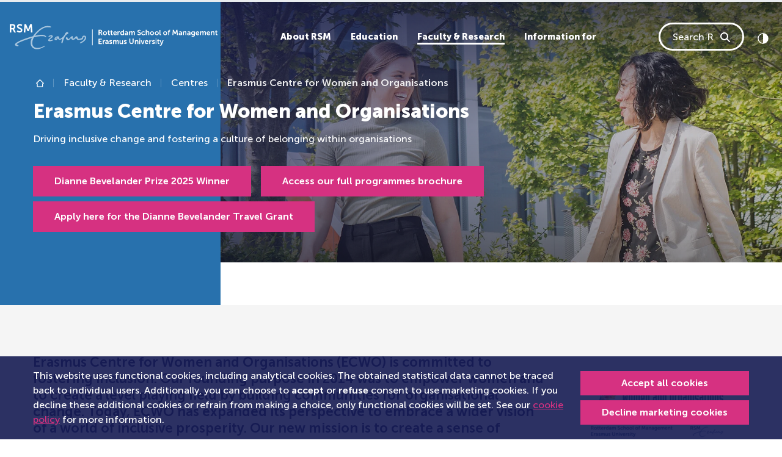

--- FILE ---
content_type: text/html; charset=utf-8
request_url: https://www.rsm.nl/faculty-research/centres/erasmus-centre-for-women-and-organisations/
body_size: 60848
content:
<!DOCTYPE html>
<html lang="en-GB">
<head>
    <meta charset="utf-8">

<!-- 
	This website is powered by TYPO3 - inspiring people to share!
	TYPO3 is a free open source Content Management Framework initially created by Kasper Skaarhoj and licensed under GNU/GPL.
	TYPO3 is copyright 1998-2026 of Kasper Skaarhoj. Extensions are copyright of their respective owners.
	Information and contribution at https://typo3.org/
-->


<title>Erasmus Centre for Women and Organisations</title>
<meta name="generator" content="TYPO3 CMS">
<meta name="description" content="Transform your career and make a lasting impact. Join the inclusive and empowering community at Erasmus Centre for Women and Organisations. ">
<meta name="viewport" content="width=device-width, initial-scale=1">
<meta name="twitter:card" content="summary">
<meta name="compatible" content="IE=edge">


<link href="/_assets/vite/assets/Style-DQfM5UcT.css" rel="stylesheet" >



<script src="/typo3temp/assets/js/06956eb8d93ab05e949f348a48cb9181.js?1760621187"></script>


<link rel="canonical" href="https://www.rsm.nl/faculty-research/centres/erasmus-centre-for-women-and-organisations/">

<!-- This site is optimized with the Yoast SEO for TYPO3 plugin - https://yoast.com/typo3-extensions-seo/ -->
<script type="application/ld+json">[{"@context":"https:\/\/www.schema.org","@type":"BreadcrumbList","itemListElement":[{"@type":"ListItem","position":1,"item":{"@id":"https:\/\/www.rsm.nl\/","name":"The main landing page of RSM"}},{"@type":"ListItem","position":2,"item":{"@id":"https:\/\/www.rsm.nl\/faculty-research\/","name":"Faculty & Research"}},{"@type":"ListItem","position":3,"item":{"@id":"https:\/\/www.rsm.nl\/faculty-research\/centres\/","name":"Centres"}},{"@type":"ListItem","position":4,"item":{"@id":"https:\/\/www.rsm.nl\/faculty-research\/centres\/erasmus-centre-for-women-and-organisations\/","name":"Erasmus Centre for Women and Organisations"}}]}]</script>
</head>
<body id="page-3515" data-page-id="3515">            <!-- Google Tag Manager (noscript) -->
            <noscript>
                <!-- Legacy Container -->
                <iframe src="https://www.googletagmanager.com/ns.html?id=GTM-WNSW3ZCT"
                height="0" width="0" style="display:none;visibility:hidden"></iframe>
                <!-- New Container -->
                <iframe src="https://www.googletagmanager.com/ns.html?id=GTM-NSBZW5"
                height="0" width="0" style="display:none;visibility:hidden"></iframe>
            </noscript>
            <!-- End Google Tag Manager (noscript) -->



    
    


<a class="skip-link btn btn-primary" href="#first-content">
    Skip to content
</a>




    <div id="rsm-cookie-control-popup" class="rsm-cookie-control"
         data-callbacks="null">
        
            <div class="cookie-content-container dark-background-links">
                <div class="container">
                    <div class="d-md-flex justify-content-between align-items-center">
                        <div class="cookie-message-container me-2 d-block">
                            <p class="mb-0">
                                
                                    This website uses functional cookies, including analytical cookies.
                The obtained statistical data cannot be traced back to individual users.
                Additionally, you can choose to <strong>accept</strong> or <strong>refuse</strong> consent to use marketing cookies.
                If you decline these additional cookies or refrain from making a choice, only functional cookies will be set.
                See our <a href="/general-terms/cookie-policy/">cookie policy</a> for more information.
                                
                            </p>
                        </div>
                        <div class="cookie-button-container mt-2 mt-md-0">
                            <a href="#" class="btn btn-sm btn-primary w-100 allow-deny-btn mb-1 text-nowrap"
                               data-allow="true">
                                Accept all cookies
                            </a>
                            <a href="#" class="btn btn-sm btn-primary w-100 allow-deny-btn decline-link text-nowrap"
                               data-allow="false">
                                Decline marketing cookies
                            </a>
                        </div>
                    </div>
                </div>
            </div>
        
    </div>













    

    <svg class="d-none">
        <symbol id="logo" viewBox="0.33 0 491.6 59.67">
            <title>Rotterdam school of Management, Erasmus University logo</title>
            <g fill="currentColor" fill-rule="evenodd">
                <path d="M102.7 36.79c-.62 0-4.67 1.63-6.84 1.63-.7 0-1.25-.28-1.25-.75 0-2.2 7.6-5.6 7.6-8.19 0-2.29-2.16-2.96-3.45-2.96-3.03 0-6.08 1.75-6.66 2.15-.6.42.5 2.38 1.27 2.04.7-.32 3.33-1.8 4.75-1.8.68 0 1 .31 1 .7 0 1.44-7.96 5.4-7.96 9.02 0 .86.81 2.14 3.4 2.14 4.05 0 8.87-1.84 8.87-3.4 0-.26-.33-.58-.72-.58M135.91 19.23c1.64 0 2.99.57 2.99 2.17 0 4.49-5.88-1.91-12.4 18.8-.43 1.35-.85 2.82-1.29 4.4-.15.53-.67.81-1.34.81-.66 0-1.55-.57-1.55-1.38 0-1.23 1.78-5.94 1.78-7.44 0-.92-.43-1.09-.73-1.09-1.1 0-2.43 2.07-4.54 2.07-3.83 0-3.33-2.89-4.93-2.89-1.82 0-1.18 3.8-4.22 3.8-2.45 0-3.6-1.52-3.6-3.03 0-3.31 5-6.46 8.02-6.46 4.49 0 1.55 6.2 4.76 6.2 1.77 0 9.99-5.17 12.91-13.12a4.72 4.72 0 014.14-2.84zM111.88 31.9c-1.02 0-3.03 1.59-3.03 2.77 0 .3.1.46.54.46.93 0 3.1-2.37 3.1-2.8 0-.27-.26-.43-.61-.43z" opacity=".6"/>
                <path d="M176.55 27.51c-4.2 0-4.45 2.38-5.03 4.48-.63 2.32-5.14 2.98-7.6 2.98s-2.43-.66-2.96-3.09c-.49-2.29-1.48-2.86-2.8-2.86-.96 0-1.93.9-3.01 1.87-1.88 1.69-3.72 3.98-4.72 3.98-.84 0-1.5-.96-1.5-1.92 0-.88.7-1.24.7-2.22 0-.68-.38-2.01-1.42-2.01-1.56 0-4.03 2.64-4.46 3.06-1.28 1.24-3.06 3.7-4.9 3.7-2.74 0-.24-4.14-3.52-4.14a2.4 2.4 0 00-2.4 2.24c0 1.26.84 1.94 1.76 2.9 1.05 1.1 1.85 2.03 3.28 2.03 4.26 0 5.22-4.53 7.42-4.53.72 0 1.06.64 1.14 1.25.2 1.55 1.9 2.28 3.88 2.28 3.74 0 3.82-3.2 6.14-3.2 3.15 0 2.57 3.6 6.07 3.6 1.4 0 1.63-.23 3.74-.5 2.57-.32 4.73-.48 5.9-1.15 2.64-1.53 1.25-6.06 4-6.06.93 0 1.65.61 1.65 2.1 0 1.86-.67 6.18-10.2 10.9-.98.51-1.65 1.13-1.65 1.67 0 .56.59.88 1.15.88 2.14 0 13.78-6.09 13.78-13.03 0-3.99-1.8-5.2-4.44-5.2M90.06 7.55c3.44 0 8.06 1.2 8.06-.42 0-2.15-6.73-2.5-8.6-2.49-7.17 0-20.43 4.62-34.44 24.28-9.56 2.65-42.48 12.61-42.48 20 0 1.51 2.33 3.65 5.68 3.65 1.61 0 2.83-.59 2.83-1.47 0-1.7-4.18-1.61-4.18-2.83 0-3.3 19.21-10.45 35.79-15.3-6.38 11.9-2.83 26.7 12.2 26.7 7.15 0 14.27-4.27 18.63-6.86.85-.5.2-1.76-.8-1.26-4.48 2.27-10.28 5.15-16.4 5.15-16.17 0-14.33-15.7-8.84-25.1 4.78-1.3 12-3 19.55-3 5.61 0 7.09 2.08 8.18 2.44 1.1.35 1.83-.51 1.14-1.44-1.12-1.5-3.19-4.05-10.66-4.05-3.2-.04-9.6.76-15.83 2.16C66.75 18.7 77.94 7.55 90.06 7.55" opacity=".6"/>
                <path d="M231.8 43.35c0 .57-.2 1.1-.6 1.6-.4.48-.89.73-1.46.73-.43 0-.77-.11-1.01-.33-.25-.23-.37-.5-.37-.81 0-.93 1.02-1.4 3.05-1.4h.39v.2zm-1.56-5.23a6.13 6.13 0 00-2.19.38 6.47 6.47 0 00-1.21.6l-.17.12.86 1.57.34-.2a4.5 4.5 0 012.16-.64c1.17 0 1.75.52 1.75 1.56v.12h-.3a16.33 16.33 0 00-1.71.11c-.35.04-.7.1-1.04.2-.34.08-.67.2-.99.33-.33.15-.62.33-.85.53a2.37 2.37 0 00-.81 1.84c0 .85.3 1.52.9 2.02.61.5 1.34.74 2.2.74.38 0 .74-.05 1.08-.16.33-.1.6-.24.8-.4a4.19 4.19 0 00.8-.84c.07-.11.1-.17.08-.17h.04l-.04.63v.73h2.1v-5.54c0-1.12-.34-1.99-1-2.6a3.96 3.96 0 00-2.8-.93zM236.66 26.52c.23 0 .46-.01.69-.05V24.5l-.41.03c-.14 0-.29 0-.43-.03a1.87 1.87 0 01-.91-.43 1.41 1.41 0 01-.32-.5 1.97 1.97 0 01-.13-.74v-3.51h2.06v-1.8h-2.06v-2.6h-2.2v2.6h-1.24v1.8h1.18v3.8c0 .38.04.76.14 1.13a2.64 2.64 0 00.94 1.47c.21.17.43.3.67.42a4.88 4.88 0 002.02.38M225.59 24.64c-.73 0-1.34-.26-1.85-.78a2.71 2.71 0 01-.76-1.98c0-.8.26-1.47.76-1.99s1.12-.78 1.85-.78c.7 0 1.36.28 1.83.78.5.52.76 1.19.76 1.99s-.26 1.47-.76 1.98c-.47.5-1.14.79-1.83.78m4.15-.36c.43-.71.65-1.51.65-2.4a4.54 4.54 0 00-2.4-4.05c-.74-.4-1.57-.6-2.42-.6-.84 0-1.67.2-2.41.6a4.48 4.48 0 00-2.39 4.05 4.55 4.55 0 002.39 4.05c.73.4 1.54.59 2.43.59.88 0 1.69-.2 2.41-.59a4.45 4.45 0 001.74-1.65M335.12 19.9c.51-.53 1.12-.79 1.85-.79.7 0 1.36.28 1.83.78.5.52.76 1.19.76 1.99s-.25 1.47-.76 1.98c-.47.5-1.14.79-1.83.78-.73 0-1.34-.26-1.85-.78a2.71 2.71 0 01-.75-1.98c0-.8.25-1.47.75-1.99m-.58 6.04c.73.4 1.54.59 2.43.59.88 0 1.69-.2 2.42-.59a4.56 4.56 0 002.38-4.06 4.54 4.54 0 00-2.4-4.04c-.74-.4-1.57-.6-2.42-.6-.84 0-1.67.2-2.4.6a4.48 4.48 0 00-2.4 4.05 4.55 4.55 0 002.4 4.05M276.25 42.92a8.07 8.07 0 00-1.79-.95l-.85-.34a2.34 2.34 0 01-.63-.38c-.17-.14-.25-.3-.25-.45a.65.65 0 01.34-.6c.22-.13.5-.2.81-.2a3.58 3.58 0 012.22.76l.84-1.63-.12-.1a2 2 0 00-.37-.26 4.45 4.45 0 00-1.45-.54c-.35-.07-.72-.1-1.1-.1-1 0-1.83.22-2.48.7-.64.46-.97 1.1-.97 1.9-.01.7.31 1.36.87 1.8.27.21.56.4.86.55.31.15.62.3.93.42.3.1.58.23.86.35.23.1.45.23.63.39.16.15.24.3.24.48.01.24-.12.47-.34.59-.23.14-.5.21-.84.21a3.78 3.78 0 01-2.47-.97l-1.02 1.55.14.13c.14.13.29.24.45.33a4.8 4.8 0 001.7.7c.39.1.8.14 1.22.14 1.04 0 1.88-.25 2.5-.76.63-.51.95-1.14.95-1.9a2.26 2.26 0 00-.88-1.82M243.14 24.5a1.87 1.87 0 01-.91-.43 1.41 1.41 0 01-.32-.5 1.97 1.97 0 01-.13-.74v-3.51h2.06v-1.8h-2.06v-2.6h-2.2v2.6h-1.24v1.8h1.18v3.8c0 .38.04.76.14 1.13a2.64 2.64 0 00.94 1.47c.2.17.43.3.67.42a4.88 4.88 0 002.7.33V24.5l-.4.03a3.1 3.1 0 01-.43-.03M270.33 46.24zM255.32 38.12c-.64 0-1.28.19-1.82.54-.55.37-.96.8-1.21 1.33h-.04c-.37-1.25-1.24-1.87-2.59-1.87-.63 0-1.24.2-1.75.57-.52.37-.9.81-1.14 1.32h-.04l.04-.63v-1.04h-2.13v9.06h2.21v-3.98c0-.48.04-.86.11-1.16.15-.61.41-1.1.79-1.5.38-.38.84-.57 1.39-.57.18 0 .36.03.53.1a.9.9 0 01.35.25c.09.11.16.25.2.4.04.16.08.32.1.48l.02.57v5.41h2.21v-3.98c0-.5.03-.89.1-1.17.14-.6.4-1.1.78-1.49.37-.38.83-.57 1.37-.57.47 0 .8.15.97.46.17.31.25.76.25 1.34v5.41h2.21v-5.83c0-2.3-.97-3.45-2.9-3.45M266.3 42.61c0 .85-.23 1.58-.67 2.17-.45.6-1.06.89-1.82.89-.52 0-.88-.16-1.08-.47-.2-.32-.3-.78-.3-1.38v-5.36h-2.2v5.82c0 2.3 1.02 3.45 3.08 3.45a3.3 3.3 0 001.9-.55c.54-.38.94-.82 1.17-1.34h.04l-.03.65v1.03h2.12v-9.07h-2.21v4.16zM260.55 16.94l-.4-.03c-.63-.01-1.25.23-1.73.66-.5.44-.86 1-1.06 1.68h-.04l.04-.63v-1.58h-2.11v9.15h2.2v-3.63c0-.57.06-1.06.19-1.5.12-.42.32-.79.6-1.09.23-.27.52-.49.85-.63.3-.13.62-.2.95-.2.17 0 .34.02.51.04v-2.24zM241.78 42.92a8.17 8.17 0 00-1.79-.95l-.86-.34a2.34 2.34 0 01-.63-.38c-.16-.14-.24-.3-.24-.45a.66.66 0 01.33-.6c.22-.13.5-.2.82-.2a3.63 3.63 0 012.21.76l.84-1.63-.12-.1a5.62 5.62 0 00-.96-.55 5.47 5.47 0 00-1.95-.36c-1 0-1.83.23-2.48.7-.65.47-.97 1.1-.97 1.9-.01.7.3 1.37.87 1.82.27.2.55.38.86.54.3.15.62.3.93.42.29.1.57.23.86.35.23.1.44.23.63.39.16.15.24.3.24.48 0 .24-.13.47-.34.59-.23.14-.51.21-.85.21a3.82 3.82 0 01-2.46-.97l-1.03 1.55.15.13c.14.13.28.24.44.33a4.77 4.77 0 001.7.7c.4.1.81.14 1.22.14 1.05 0 1.88-.25 2.51-.76.63-.51.94-1.14.94-1.9a2.26 2.26 0 00-.87-1.82M212.83 42.05h4.31v-1.98h-4.31v-3.3h5.34v-1.96h-7.67V47.4h7.95v-1.96h-5.62zM6.97 9.66H3.83V3.44h2.66C9.23 3.44 10 4.62 10 6.52c0 1.99-1.17 3.14-3.04 3.14m3.34 2.16v-.06c2.03-.84 3.25-3.05 3.25-5.43 0-2.64-1.22-4.54-3.14-5.44C9.58.5 8.62.33 6.54.33H.34v19.9h3.49V12.8h3.36l3.82 7.42h3.9l-3.95-7.42a4.9 4.9 0 00-.65-.98M264.79 19.67c.43-.51.97-.76 1.61-.76.45-.01.9.13 1.25.41.34.27.6.63.76 1.04.16.42.24.87.24 1.36 0 .95-.22 1.67-.65 2.15-.44.49-.97.73-1.61.73-.67 0-1.21-.26-1.63-.79a3.24 3.24 0 01-.62-2.07c0-.88.22-1.57.65-2.07m1.09 6.85a3.42 3.42 0 001.9-.55c.19-.13.37-.3.52-.47.17-.18.27-.3.3-.38l.1-.17h.04l-.04.6v.75h2.13V13.6h-2.25v4c0 .18 0 .35.02.52h-.03l-.08-.12a3.18 3.18 0 00-.75-.63 2.8 2.8 0 00-.75-.3 4.23 4.23 0 00-1.02-.11c-1.2 0-2.2.43-2.95 1.3a5.1 5.1 0 00-1.14 3.48c0 1.43.36 2.58 1.09 3.46.72.88 1.7 1.32 2.9 1.32M33.65 20.06zM20.92 5.62c0-1.38 1.3-2.34 2.96-2.34a7.2 7.2 0 014.35 1.7l1.55-2.89S27.78 0 23.9 0c-3.77 0-6.59 2.42-6.59 5.67 0 6.01 9.28 5.4 9.28 8.9 0 1.6-1.36 2.37-2.86 2.37-2.76 0-4.9-2.06-4.9-2.06l-1.93 2.67s2.4 2.67 6.78 2.67c4.1 0 6.48-2.62 6.48-5.73 0-6.25-9.25-5.4-9.25-8.87M277.88 22.46c0 .58-.2 1.1-.6 1.6-.4.5-.9.74-1.46.74-.44 0-.78-.11-1.02-.34-.24-.22-.36-.5-.36-.8 0-.94 1.01-1.4 3.04-1.4h.4v.2zm-1.56-5.22a6.13 6.13 0 00-2.19.38 6.73 6.73 0 00-1.22.6l-.16.11.85 1.58.34-.21a4.54 4.54 0 012.17-.64c1.17 0 1.75.52 1.75 1.56v.13h-.3a12.12 12.12 0 00-2.76.3c-.33.08-.66.2-.98.34-.34.15-.62.33-.86.53a2.36 2.36 0 00-.8 1.83c0 .85.3 1.53.9 2.02.6.5 1.34.75 2.2.75.38 0 .74-.06 1.07-.16.34-.1.6-.24.8-.4a4.11 4.11 0 00.81-.85l.08-.16h.03l-.03.63v.73h2.09v-5.54c0-1.12-.33-2-1-2.6a3.96 3.96 0 00-2.8-.93zM248.3 19.43a2 2 0 011.38-.49c.5 0 .9.16 1.22.49.32.32.49.77.5 1.35h-3.8c.1-.57.33-1.02.7-1.35m-.8 6.45a4.8 4.8 0 002.49.64 5.39 5.39 0 003.34-1.14l.16-.14-.84-1.57-.12.1-.37.24c-.16.1-.33.19-.53.29a3.4 3.4 0 01-1.5.33c-.68 0-1.27-.2-1.76-.61-.5-.41-.78-.99-.85-1.73h6.02l.05-.84a5 5 0 00-.43-2.13 3.5 3.5 0 00-1.32-1.51c-.6-.38-1.3-.57-2.11-.57a4.2 4.2 0 00-3.19 1.3 4.64 4.64 0 00-1.23 3.34c-.01.8.18 1.6.55 2.31.38.71.95 1.3 1.64 1.7M195.25 50.39h1.32V12.93h-1.32zM48.63.33l-3.85 9.83c-.44 1.18-.97 2.92-.97 2.92h-.05s-.56-1.74-1-2.92L38.91.33h-3.82l-1.6 19.9h3.56l.83-11.13c.09-1.32.03-3.11.03-3.11h.06s.6 1.96 1.08 3.1l3.16 7.71h3.13l3.18-7.7c.47-1.15 1.05-3.08 1.05-3.08h.06s-.06 1.76.03 3.08l.83 11.12h3.54L52.45.33h-3.82zM324.4 22.04c0-.45.05-.84.14-1.17.16-.54.47-1.01.9-1.36.42-.35.91-.52 1.48-.52.53 0 .9.16 1.1.47.2.31.3.77.3 1.37v5.36h2.18v-5.82c0-2.3-1.02-3.44-3.05-3.44-.72 0-1.34.17-1.88.53a3.3 3.3 0 00-1.17 1.26h-.03l.03-.76v-4.37h-2.19v12.6h2.2v-4.15zM223.62 38.78c-.5.44-.86 1-1.07 1.7h-.03l.03-.65v-1.58h-2.1v9.15h2.18v-3.62c0-.57.07-1.07.2-1.5.13-.43.33-.8.6-1.1.23-.26.53-.48.85-.63.3-.12.63-.19.95-.19.17 0 .35.02.52.04v-2.24l-.4-.04c-.64 0-1.26.23-1.73.66M216.14 18.98a1.9 1.9 0 01-1.41.52h-2v-3.94h1.68c.83 0 1.4.16 1.74.5.34.32.5.8.5 1.46 0 .62-.17 1.1-.51 1.46m.7 1.89v-.04c.64-.26 1.15-.7 1.52-1.34.37-.64.57-1.36.56-2.1a4 4 0 00-.53-2.12 3.37 3.37 0 00-2.42-1.6c-.36-.05-.87-.08-1.52-.08h-3.95v12.6h2.23v-4.7h2.13l2.43 4.7h2.49l-2.52-4.7c-.16-.3-.3-.5-.41-.62M223.26 21.71zM468.36 20.78c.1-.57.35-1.02.71-1.35a2 2 0 011.38-.49c.5 0 .9.16 1.22.49.32.32.5.77.5 1.35h-3.8zm4.25-2.97c-.6-.38-1.3-.57-2.11-.57a4.2 4.2 0 00-3.18 1.3 4.64 4.64 0 00-1.24 3.34c-.01.8.18 1.6.56 2.31.37.71.94 1.3 1.64 1.7a5.35 5.35 0 005.39-.2l.44-.3.15-.14-.84-1.58-.11.1-.37.24c-.16.1-.34.19-.54.29a3.32 3.32 0 01-1.5.33c-.68 0-1.26-.2-1.76-.61a2.4 2.4 0 01-.84-1.73h6.02l.04-.84c0-.8-.14-1.5-.43-2.13a3.5 3.5 0 00-1.32-1.51zM379.16 13.6a4.66 4.66 0 00-1.88.37 2.77 2.77 0 00-1.5 1.84c-.09.34-.13.7-.13 1.12v.4h-1.06v1.78h1.06v7.08h2.14V19.1h1.84v-1.78h-1.84v-.35c0-.98.55-1.47 1.65-1.47.15 0 .3.01.45.04v-1.9l-.08-.02a6.1 6.1 0 00-.65-.04M394.73 13.6l-2.43 6.22c-.18.5-.39 1.11-.6 1.85h-.04l-.63-1.85-2.42-6.23h-2.4l-1.02 12.6h2.25l.53-7.05a15.83 15.83 0 00.01-1.96h.04l.1.33a26.72 26.72 0 00.58 1.63l1.98 4.88h1.97l2-4.88c.25-.63.47-1.29.67-1.94h.03l-.01.3a11.17 11.17 0 000 .79c0 .28 0 .57.03.85l.52 7.05h2.23l-1-12.6h-2.4zM405.83 22.46c0 .58-.2 1.1-.6 1.6-.4.5-.89.74-1.45.74-.44 0-.78-.11-1.02-.34-.24-.22-.36-.5-.36-.8 0-.94 1.01-1.4 3.04-1.4h.4v.2zm-1.56-5.22a6.13 6.13 0 00-2.18.38 6.75 6.75 0 00-1.22.6l-.17.11.86 1.58.34-.21a4.54 4.54 0 012.16-.64c1.17 0 1.76.52 1.76 1.56v.13h-.3a12.13 12.13 0 00-2.76.3c-.34.08-.67.2-.98.34-.34.15-.63.33-.86.53a2.38 2.38 0 00-.81 1.83c0 .85.3 1.53.9 2.02.61.5 1.34.75 2.2.75.39 0 .75-.06 1.08-.16.33-.1.6-.24.8-.4a4.18 4.18 0 00.8-.85c.07-.1.1-.16.08-.16h.04l-.04.63v.73h2.1v-5.54c0-1.12-.34-2-1-2.6a3.96 3.96 0 00-2.8-.93zM369.96 23.86c-.47.5-1.14.79-1.83.78-.73 0-1.34-.26-1.84-.78a2.71 2.71 0 01-.76-1.98c0-.8.25-1.47.76-1.99.5-.52 1.11-.78 1.84-.78.7 0 1.36.28 1.83.78.5.52.76 1.19.76 1.99s-.25 1.47-.76 1.98m.58-6.03c-.75-.4-1.58-.6-2.43-.6-.84 0-1.67.2-2.4.6a4.48 4.48 0 00-2.4 4.05 4.56 4.56 0 002.4 4.05c.72.4 1.53.59 2.42.59.88 0 1.69-.2 2.42-.59a4.45 4.45 0 002.38-4.05 4.54 4.54 0 00-2.4-4.05M360.1 43.77c-.1.32-.2.72-.3 1.2h-.03l-.05-.2-.13-.52c-.05-.2-.1-.38-.16-.52l-1.9-5.28h-2.5l3.78 9.02-.33.8c-.16.4-.38.7-.66.9-.27.19-.57.29-.9.29-.33 0-.67-.13-1-.38l-.74 1.7.23.15c.15.1.38.2.7.3a3.32 3.32 0 002.88-.44c.56-.4 1-1 1.3-1.8l4.02-10.54h-2.45l-1.77 5.32zM355.91 26.24c.22.1.46.19.7.23.47.07.94.07 1.4 0V24.5l-.31.02c-.3 0-.52-.09-.67-.27-.14-.17-.21-.5-.21-.97v-9.37h-2.12v9.7c-.01.44.05.88.16 1.3.12.36.26.64.43.84.17.2.38.37.62.48M355.19 38.29zM491.53 24.53a1.87 1.87 0 01-1.34-.46 1.41 1.41 0 01-.32-.5 1.97 1.97 0 01-.13-.74v-3.51h2.05v-1.8h-2.05v-2.6h-2.2v2.6h-1.24v1.8h1.17v3.8c0 .38.05.76.15 1.13a2.64 2.64 0 00.94 1.47c.2.17.43.3.67.42a4.88 4.88 0 002.7.33V24.5l-.4.03zM481.59 16.9a3.69 3.69 0 00-1.76.45 3.56 3.56 0 00-1.37 1.44h-.03l.03-.62v-1.05h-2.1v9.07h2.19v-4.16c0-.47.05-.87.16-1.2.16-.56.46-1.01.87-1.35.42-.34.91-.5 1.49-.5.52 0 .89.15 1.1.47.2.31.3.77.3 1.37v5.37h2.17v-5.84c0-2.3-1.02-3.44-3.05-3.44M461.51 16.9c-.65 0-1.28.2-1.82.55-.56.36-.96.8-1.21 1.32h-.04c-.37-1.24-1.24-1.86-2.6-1.86-.62-.01-1.23.19-1.74.56-.52.38-.9.82-1.14 1.32h-.04l.04-.62v-1.05h-2.13v9.07h2.21V22.2c0-.47.04-.86.11-1.15.15-.62.41-1.11.79-1.5a1.87 1.87 0 011.91-.48.9.9 0 01.35.25c.1.12.17.26.2.4.05.16.08.33.1.49.02.16.03.35.03.57v5.4h2.2V22.2c0-.5.04-.89.11-1.17.14-.6.4-1.1.78-1.48.37-.38.83-.58 1.37-.58.47 0 .8.16.96.47.17.3.26.75.26 1.34v5.4h2.21v-5.83c0-2.3-.97-3.44-2.9-3.44M353.86 45.39a1.8 1.8 0 01-.91-.44 1.39 1.39 0 01-.32-.5 1.95 1.95 0 01-.13-.74v-3.5h2.06v-1.8h-2.06v-2.6h-2.2v2.6h-1.24v1.8h1.17V44c0 .38.05.77.15 1.14a2.6 2.6 0 00.94 1.47c.2.16.43.3.67.41a4.89 4.89 0 002.7.33v-1.97l-.4.04a3.1 3.1 0 01-.43-.03M425.72 22.46c0 .58-.2 1.1-.6 1.6-.4.5-.89.74-1.45.74-.44 0-.78-.11-1.02-.34-.24-.22-.36-.5-.36-.8 0-.94 1.01-1.4 3.04-1.4h.4v.2zm-1.56-5.22a6.13 6.13 0 00-2.18.38 6.5 6.5 0 00-1.22.6l-.17.11.86 1.58.34-.21a4.55 4.55 0 012.16-.64c1.17 0 1.75.52 1.75 1.56v.13h-.3a12.12 12.12 0 00-2.75.3c-.34.08-.67.2-.98.34-.34.15-.63.33-.86.53a2.38 2.38 0 00-.8 1.83H420c0 .85.3 1.53.9 2.02.61.5 1.34.75 2.2.75.39 0 .75-.06 1.08-.16.33-.1.6-.24.8-.4a4.19 4.19 0 00.8-.85c.07-.1.1-.16.08-.16h.04l-.04.63v.73h2.1v-5.54c0-1.12-.34-2-1-2.6a3.96 3.96 0 00-2.8-.93zM442.5 20.78c.11-.57.35-1.02.72-1.35a2 2 0 011.37-.49c.5 0 .9.16 1.23.49.32.32.48.77.5 1.35h-3.81zm4.25-2.97c-.6-.38-1.3-.57-2.1-.57a4.2 4.2 0 00-3.19 1.3 4.64 4.64 0 00-1.24 3.34c0 .8.18 1.6.56 2.31.38.71.94 1.3 1.64 1.7a5.36 5.36 0 005.38-.2l.45-.3.16-.14-.85-1.58-.11.1-.37.24c-.16.1-.34.19-.53.29a3.32 3.32 0 01-1.5.33c-.68 0-1.27-.2-1.77-.61a2.4 2.4 0 01-.84-1.73h6.02l.05-.84c0-.8-.15-1.5-.44-2.13a3.5 3.5 0 00-1.32-1.51zM415.29 16.9a3.69 3.69 0 00-1.76.45 3.56 3.56 0 00-1.37 1.44h-.03l.03-.62v-1.05h-2.1v9.07h2.19v-4.16c0-.47.05-.87.16-1.2.17-.56.46-1.01.87-1.35.42-.34.91-.5 1.49-.5.53 0 .9.15 1.1.47.2.31.3.77.3 1.37v5.37h2.17v-5.84c0-2.3-1.01-3.44-3.05-3.44M436.16 23c-.12.36-.28.64-.48.83a1.96 1.96 0 01-1.47.56c-.72 0-1.28-.26-1.69-.77-.4-.5-.6-1.16-.6-1.97 0-.77.18-1.38.56-1.83.38-.45.9-.68 1.59-.68.3 0 .6.04.88.12a1.77 1.77 0 011.21 1.2c.12.36.18.79.18 1.28s-.06.91-.18 1.27zm.26-4.86c0 .08 0 .16.02.25h-.05l-.09-.13a3.78 3.78 0 00-.8-.63 4.49 4.49 0 00-4.04.21c-.61.4-1.1.97-1.4 1.62a5.4 5.4 0 00-.45 2.26c0 .84.16 1.6.48 2.29a3.94 3.94 0 003.64 2.27c1.15 0 2-.4 2.55-1.22h.04l-.04.48v.53c0 .75-.24 1.3-.72 1.66-.48.35-1.1.53-1.87.53a7.64 7.64 0 01-2.54-.59l-.68 1.72a7.25 7.25 0 004.68.63c.45-.1.9-.25 1.31-.47a3.51 3.51 0 001.83-2.01c.18-.49.27-1.03.27-1.63v-8.46h-2.14v.69zM306.96 47.4h1.99v-8.95h-1.99zM310.41 21.69a2.86 2.86 0 00-.53-.9 4.5 4.5 0 00-.77-.69c-.3-.2-.6-.38-.91-.53l-.96-.42a42.2 42.2 0 01-.91-.4c-.3-.13-.55-.27-.77-.41a1.8 1.8 0 01-.53-.51c-.13-.2-.2-.41-.2-.65 0-.43.18-.79.53-1.07.36-.28.8-.42 1.32-.42a4.07 4.07 0 012.57.98l.14.11.97-1.85-.14-.13c-.1-.1-.25-.2-.46-.34a4.73 4.73 0 00-1.76-.73c-.42-.1-.85-.14-1.3-.14a4.3 4.3 0 00-2.95 1.04 3.3 3.3 0 00-1.18 2.59 3 3 0 001.16 2.42c.35.27.73.52 1.13.72.4.21.82.4 1.24.58.38.17.75.34 1.13.53.3.15.6.37.83.63.21.24.32.51.32.8 0 .5-.17.87-.52 1.13-.34.26-.76.4-1.27.4a4.48 4.48 0 01-2.49-.86 6.04 6.04 0 01-.57-.47l-1.21 1.7.17.18a8.13 8.13 0 001.38.94 6.23 6.23 0 002.68.6c1.24 0 2.23-.35 2.96-1.06.73-.7 1.1-1.57 1.1-2.6 0-.43-.07-.82-.2-1.17M306.96 36.8h1.99v-2.32h-1.99zM291.13 42.6a2.6 2.6 0 01-.74 1.98c-.49.47-1.15.7-2 .7-.83 0-1.5-.23-1.99-.7a2.59 2.59 0 01-.74-1.96v-8.14h-2.23v8.14c0 1.43.45 2.58 1.37 3.46a5 5 0 003.61 1.32c1.48 0 2.68-.44 3.6-1.32a4.59 4.59 0 001.36-3.46v-8.14h-2.24v8.12zM296.35 26.19v-5.84c0-2.3-.97-3.44-2.9-3.44-.65 0-1.29.18-1.83.54-.55.36-.96.8-1.21 1.32h-.04c-.37-1.24-1.24-1.86-2.59-1.86-.63-.01-1.24.19-1.75.56-.52.38-.9.82-1.14 1.32h-.04l.04-.62v-1.05h-2.13v9.07h2.21V22.2c0-.47.04-.86.11-1.15.15-.62.41-1.11.8-1.5a1.87 1.87 0 011.9-.48c.14.05.26.14.36.25.09.12.16.26.2.4.04.16.08.33.1.49l.02.57v5.4h2.21V22.2c0-.5.04-.89.1-1.17.14-.6.4-1.1.78-1.48.37-.38.83-.58 1.37-.58.47 0 .8.16.97.47.17.3.25.75.25 1.34v5.4h2.21zM301.59 38.12a3.68 3.68 0 00-1.76.44 3.53 3.53 0 00-1.37 1.45h-.03l.03-.63v-1.04h-2.1v9.06h2.19v-4.16a4 4 0 01.16-1.2c.15-.53.45-1 .87-1.34.42-.34.91-.51 1.49-.51.52 0 .89.16 1.1.47.2.32.3.78.3 1.38v5.36h2.17v-5.83c0-2.3-1.02-3.45-3.05-3.45M315.08 44c-.05.15-.1.35-.15.57a127.2 127.2 0 00-.17.78h-.03l-.05-.22a20.24 20.24 0 00-.25-1.13l-1.84-5.55h-2.31l3.2 8.95h2.58l3.17-8.95h-2.32L315.08 44zM342.88 42.92a8.23 8.23 0 00-1.79-.95l-.85-.34a2.34 2.34 0 01-.63-.38c-.17-.14-.25-.3-.25-.45a.66.66 0 01.34-.6c.22-.13.5-.2.81-.2a3.58 3.58 0 012.22.76l.84-1.63-.12-.1a2 2 0 00-.37-.26 4.45 4.45 0 00-1.45-.54c-.35-.07-.72-.1-1.1-.1-1 0-1.83.22-2.48.7-.64.46-.97 1.1-.97 1.9-.01.7.31 1.36.87 1.8.27.21.56.4.86.55.31.15.62.3.94.42.28.1.57.23.85.35.23.1.45.23.63.39.17.15.25.3.25.48 0 .24-.13.47-.35.59-.23.14-.5.21-.84.21a3.82 3.82 0 01-2.47-.97l-1.02 1.55.14.13a7.4 7.4 0 001.15.7 5.36 5.36 0 002.21.46c1.05.01 1.89-.24 2.52-.75a2.35 2.35 0 00.06-3.72M348.24 24.64c-.73 0-1.34-.26-1.84-.78a2.71 2.71 0 01-.76-1.98c0-.8.25-1.47.76-1.99.5-.52 1.11-.78 1.84-.78.7 0 1.36.28 1.83.78.5.52.76 1.19.76 1.99s-.25 1.47-.76 1.98c-.47.5-1.14.79-1.83.78m4.15-.36c.43-.71.65-1.51.65-2.4a4.55 4.55 0 00-2.4-4.05c-.74-.4-1.57-.6-2.42-.6-.84 0-1.67.2-2.4.6a4.48 4.48 0 00-2.4 4.05 4.55 4.55 0 002.4 4.05c.72.4 1.53.59 2.42.59.88 0 1.69-.2 2.42-.59a4.45 4.45 0 001.73-1.65M345.41 47.4h1.99v-8.95h-1.99zM345.41 36.8h1.99v-2.32h-1.99zM320.22 25.08l-.86-1.57-.13.12a7.94 7.94 0 01-.93.61 3.34 3.34 0 01-1.6.4 2.73 2.73 0 01-2.8-2.77 2.62 2.62 0 012.74-2.75 3.43 3.43 0 012.36.96l.97-1.52-.13-.13a6.2 6.2 0 00-1.1-.72 5.71 5.71 0 00-4.83.17c-.75.42-1.32.98-1.71 1.68-.4.7-.6 1.48-.6 2.32a4.69 4.69 0 001.33 3.28c.44.44.97.77 1.55 1a5.48 5.48 0 003.35.2 5.43 5.43 0 001.78-.78 5.27 5.27 0 00.61-.5M336.63 46.24zM322.18 41.67c.1-.58.34-1.03.7-1.36a2 2 0 011.38-.48c.5 0 .9.16 1.23.48.32.32.48.77.5 1.36h-3.81zm4.24-2.98c-.6-.38-1.3-.57-2.1-.57a4.2 4.2 0 00-3.2 1.3 4.64 4.64 0 00-1.23 3.34c0 .8.18 1.6.56 2.32.38.7.94 1.29 1.64 1.69a5.3 5.3 0 005.38-.2l.45-.3.16-.14-.85-1.58-.11.1a7.41 7.41 0 01-.9.53 3.3 3.3 0 01-1.5.34c-.68 0-1.27-.2-1.77-.62-.5-.4-.77-.98-.84-1.72h6.02l.05-.85c0-.8-.15-1.5-.44-2.13a3.52 3.52 0 00-1.32-1.51zM333.67 38.78c-.5.44-.86 1-1.06 1.69h-.04l.04-.64v-1.58h-2.11v9.15h2.19v-3.63c0-.56.06-1.06.2-1.49.12-.43.32-.8.6-1.1.23-.26.52-.48.85-.63.3-.12.62-.19.95-.19.17 0 .34.01.51.04v-2.24l-.4-.04c-.63 0-1.25.23-1.73.66"/>
            </g>
        </symbol>
        <symbol id="logo-mobile" viewBox="0 0 201 67">
            <title>Rotterdam school of Management, Erasmus University compact logo</title>
            <g fill="currentColor" fill-rule="evenodd">
                <path d="M114 41.28c-.7 0-5.15 1.8-7.54 1.8-.77 0-1.39-.3-1.39-.83 0-2.41 8.38-6.16 8.38-9 0-2.52-2.37-3.26-3.8-3.26-3.33 0-6.7 1.92-7.34 2.36-.66.46.56 2.62 1.4 2.24.78-.35 3.67-1.98 5.24-1.98.75 0 1.1.35 1.1.77 0 1.59-8.77 5.95-8.77 9.93 0 .95.89 2.35 3.74 2.35 4.47 0 9.78-2.03 9.78-3.74 0-.29-.36-.64-.8-.64m36.6-19.32c1.81 0 3.3.64 3.3 2.4 0 4.93-6.48-2.1-13.68 20.68-.47 1.48-.93 3.1-1.41 4.84-.16.57-.74.89-1.47.89s-1.71-.63-1.71-1.52c0-1.35 1.95-6.54 1.95-8.2 0-1-.47-1.18-.8-1.18-1.22 0-2.67 2.27-5 2.27-4.23 0-3.68-3.17-5.43-3.17-2 0-1.3 4.17-4.66 4.17-2.7 0-3.97-1.67-3.97-3.34 0-3.64 5.52-7.1 8.85-7.1 2.47 0 2.9 1.7 3.14 3.41l.06.38c.22 1.57.4 3.03 2.04 3.03 1.95 0 11.01-5.69 14.23-14.43a5.2 5.2 0 014.57-3.13zM124.12 35.9c-1.11 0-3.34 1.75-3.34 3.05 0 .33.12.5.6.5 1.03.01 3.42-2.6 3.42-3.08 0-.3-.29-.47-.68-.47z" opacity=".6"/>
                <path d="M195.41 31.08c-4.64 0-4.9 2.6-5.54 4.93-.7 2.55-5.67 3.27-8.39 3.27-2.71 0-2.68-.73-3.25-3.4-.55-2.52-1.64-3.15-3.09-3.15-1.06 0-2.13 1-3.33 2.06-2.07 1.86-4.1 4.38-5.2 4.38-.93 0-1.65-1.06-1.65-2.11 0-.97.78-1.37.78-2.44 0-.75-.43-2.22-1.57-2.22-1.73 0-4.44 2.9-4.92 3.37-1.42 1.36-3.38 4.08-5.4 4.08-3.02 0-.27-4.56-3.89-4.56a2.63 2.63 0 00-2.64 2.47c0 1.38.93 2.13 1.95 3.19 1.15 1.2 2.03 2.23 3.6 2.23 4.7 0 5.76-5 8.18-5 .8 0 1.18.72 1.26 1.4.22 1.7 2.1 2.5 4.28 2.5 4.13 0 4.21-3.54 6.77-3.54 3.47 0 2.83 3.98 6.7 3.98 1.54 0 1.78-.26 4.12-.55 2.83-.36 5.2-.53 6.5-1.27 2.9-1.69 1.38-6.67 4.4-6.67 1.04 0 1.82.67 1.82 2.32 0 2.04-.74 6.8-11.24 12-1.08.55-1.82 1.23-1.82 1.82 0 .62.65.96 1.27.96 2.37 0 15.2-6.69 15.2-14.32 0-4.39-2-5.73-4.9-5.73M100.06 9.12c3.8 0 8.89 1.31 8.89-.47 0-2.36-7.42-2.73-9.48-2.73-7.9 0-22.52 5.08-37.97 26.71-10.54 2.91-46.83 13.87-46.83 22 0 1.66 2.56 4.01 6.27 4.01 1.77 0 3.11-.65 3.11-1.61 0-1.88-4.6-1.78-4.6-3.12 0-3.64 21.17-11.5 39.44-16.83-7.02 13.08-3.11 29.37 13.47 29.37 7.87 0 15.72-4.7 20.53-7.55.93-.55.22-1.93-.88-1.38-4.95 2.5-11.34 5.66-18.1 5.66-17.8 0-15.79-17.27-9.73-27.6 5.27-1.43 13.22-3.3 21.55-3.3 6.19 0 7.82 2.28 9.02 2.68 1.2.38 2.02-.56 1.25-1.6-1.23-1.64-3.51-4.45-11.74-4.45-3.54-.03-10.59.84-17.46 2.39 7.57-9.93 19.9-22.18 33.26-22.18" opacity=".6"/>
                <path d="M8.47 11.44H5V4.6h2.93c3.02 0 3.89 1.3 3.89 3.39 0 2.18-1.29 3.45-3.35 3.45m3.68 2.37v-.06c2.24-.93 3.58-3.36 3.58-5.98 0-2.9-1.34-5-3.47-5.98-.92-.43-1.97-.61-4.27-.61H1.15v21.88H5v-8.17h3.7l4.22 8.17h4.3l-4.36-8.17a5.39 5.39 0 00-.71-1.08m25.72 9.06zM23.84 7c0-1.51 1.44-2.57 3.27-2.57A7.93 7.93 0 0131.9 6.3l1.7-3.19S31.42.81 27.15.81c-4.15 0-7.27 2.67-7.27 6.25 0 6.6 10.23 5.93 10.23 9.78 0 1.76-1.5 2.61-3.14 2.61-3.06 0-5.4-2.27-5.4-2.27l-2.14 2.94s2.65 2.94 7.47 2.94c4.52 0 7.14-2.88 7.14-6.3 0-6.89-10.19-5.95-10.19-9.77M54.4 1.18l-4.24 10.81c-.49 1.3-1.07 3.2-1.07 3.2h-.06s-.61-1.9-1.1-3.2L43.67 1.18h-4.21l-1.77 21.88h3.94l.92-12.24c.09-1.45.03-3.42.03-3.42h.06s.67 2.16 1.19 3.42l3.48 8.48h3.45l3.5-8.48c.53-1.26 1.17-3.39 1.17-3.39h.06s-.06 1.94.03 3.4l.92 12.23h3.9L58.6 1.18h-4.2z"/>
            </g>
        </symbol>
    </svg>






    <div class="site-header">
        <div class="site-header-container">
            <div class="site-header-columns site-header-columns--left">
                <a href="/" title="Rotterdam School of Management, Erasmus University" class="site-header-logo">
                    <svg class="icon icon-20 d-none d-md-block site-header-logo-desktop" role="img">
                        <use xlink:href="#logo"></use>
                    </svg>
                    <svg class="icon icon-20 d-block d-md-none site-header-logo-mobile" role="img">
                        <use xlink:href="#logo-mobile"></use>
                    </svg>
                </a>

                <div class="d-flex align-items-center d-xl-none flex-shrink-0">
                    <ul class="site-header-mobile-navigation list-reset-custom d-flex">
                        <li>
                            <a href="#" title="Search website" class="site-header-link search-mobile js-hide js-mobile-menu" data-target-focus="site-header-search">
                                <svg role="graphics-symbol" aria-label="Search website" class="icon icon-18">
                                    <use xlink:href="/_assets/10e2da7689e043b5d1eba392af51eed0/Sprites/Site.svg?0bac91ac2fb8462a325743f955e62199#icon--search"></use>
                                </svg>
                            </a>
                        </li>

                        
        
            
            
        
            
            
        
    
                        
        
    

                        <li>
                            
        <button class="site-header-link bg-transparent border-0 js-contrast-change-trigger contrast-change-trigger js-hide">
            <svg class="icon icon-18">
                <use xlink:href="/_assets/10e2da7689e043b5d1eba392af51eed0/Sprites/Site.svg?0bac91ac2fb8462a325743f955e62199#icon--contrast"></use>
            </svg>
            <span class="js-contrast-screenreader-label visually-hidden" data-screenreader-highcontrast-label="Click to set high contrast" data-screenreader-normalcontrast-label="Click to set normal contrast">
                Click to set high contrast
            </span>
            <span class="js-contrast-visible-label visually-hidden" data-visible-contrast-disabled-label="Contrast off" data-visible-contrast-enabled-label="Contrast on">
                
            </span>
        </button>
    
                        </li>
                        <li class="me-0">
                            <button type="button" class="site-header-link mobile-menu js-mobile-menu">
                                <svg role="graphics-symbol" aria-label="Open main menu" class="icon icon-24 mobile-menu-open">
                                    <use xlink:href="/_assets/10e2da7689e043b5d1eba392af51eed0/Sprites/Site.svg?0bac91ac2fb8462a325743f955e62199#icon--menu"></use>
                                </svg>
                                <svg role="graphics-symbol" aria-label="Close main menu" class="icon icon-18 mobile-menu-close">
                                    <use xlink:href="/_assets/10e2da7689e043b5d1eba392af51eed0/Sprites/Site.svg?0bac91ac2fb8462a325743f955e62199#icon--close"></use>
                                </svg>
                            </button>
                        </li>
                    </ul>
                </div>
            </div>
            <div class="site-header-columns-right">
                <div class="site-header-columns site-header-columns--center">
                    
        <div class="site-header-search-bar d-xl-none">
            <form class="search" action="/search/" method="get">
                <label class="visually-hidden" for="site-header-search">
                    Search RSM
                </label>
                <input name="q"
                       placeholder="Search RSM"
                       id="site-header-search"
                       class="site-header-search"
                       autocomplete="off"/>
                <button class="submit" aria-label="Search RSM">
                    <svg role="graphics-symbol" class="icon icon-18">
                        <use xlink:href="/_assets/10e2da7689e043b5d1eba392af51eed0/Sprites/Site.svg?0bac91ac2fb8462a325743f955e62199#icon--search"></use>
                    </svg>
                </button>
            </form>
        </div>
    
                    


    <ul class="navigation js-mobile-menu-nav list-reset-custom" role="navigation" id="page-navigation"
            aria-label="Main Navigation"><li class="level1 navigation-item navigation-item-main js-menuItem has-subs" role="none"><a aria-haspopup="true" target="_self" class="h6 contrast-no-transition navigation-link js-tabindex-toggle navigation-link-main navigation-link-parent " href="/about-rsm/">
                About RSM
            </a><div class="sub-navigation-container" aria-hidden="true"><div class="sub-navigation js-mobile-menu-nav list-reset-custom"><div class="level2 navigation-item sub-navigation-item navigation-item-back d-xl-none"><button class="back-button navigation-button-back border-0 js-subNavigationBack js-tabindex-toggle"
                                            tabindex="-1">About RSM
                                    </button></div><div class="level2 navigation-item navigation-item-home sub-navigation-item d-xl-none"><a tabindex="-1" class="navigation-link js-tabindex-toggle navigation-link-home-link" target="_self" href="/about-rsm/"><svg aria-hidden="true" class="navigation-item-icon icon icon-18"><use xlink:href="/_assets/10e2da7689e043b5d1eba392af51eed0/Sprites/Site.svg?0bac91ac2fb8462a325743f955e62199#icon--home"/></svg><span>About RSM</span></a></div><ul class="row sub-navigation-row list-reset-custom"><li class="level2 col-xl sub-navigation-column"><div class="sub-navigation-column-list"><div class=" navigation-item sub-navigation-item has-subs"><a target="_self" class="h5 contrast-no-transition navigation-link navigation-link--level2 js-tabindex-toggle sub-navigation-title navigation-link-parent " href="/about-rsm/organisation/">
                Organisation
            </a><div class="sub-navigation js-mobile-menu-nav list-reset-custom"><div class="level3 navigation-item navigation-item-back d-xl-none"><button class="back-button navigation-button-back border-0 js-subNavigationBack js-tabindex-toggle"
                    tabindex="-1">
                Organisation
            </button></div><div class="level3 navigation-item navigation-item-home sub-navigation-item d-xl-none"><a tabindex="-1" class="navigation-link js-tabindex-toggle navigation-link-home-link" target="_self" href="/about-rsm/organisation/"><svg aria-hidden="true" class="navigation-item-icon icon icon-18"><use xlink:href="/_assets/10e2da7689e043b5d1eba392af51eed0/Sprites/Site.svg?0bac91ac2fb8462a325743f955e62199#icon--home"/></svg><span>Organisation</span></a></div><ul class="sub-navigation-column-list list-reset-custom"><li class="level3 navigation-item sub-navigation-item"><a target="_self" class="navigation-link navigation-link--level3 js-tabindex-toggle navigation-link-subitem " href="/about-rsm/organisation/senior-leadership-team/">
                Leadership team
            </a></li><li class="level3 navigation-item sub-navigation-item"><a target="_self" class="navigation-link navigation-link--level3 js-tabindex-toggle navigation-link-subitem " href="/about-rsm/organisation/advisory-board/">
                Advisory board
            </a></li><li class="level3 navigation-item sub-navigation-item"><a target="_self" class="navigation-link navigation-link--level3 js-tabindex-toggle navigation-link-subitem " href="/about-rsm/organisation/school-history/">
                Our history
            </a></li><li class="level3 navigation-item sub-navigation-item"><a target="_self" class="navigation-link navigation-link--level3 js-tabindex-toggle navigation-link-subitem " href="/about-rsm/organisation/faculty-council/">
                RSM Faculty Council
            </a></li><li class="level3 navigation-item sub-navigation-item"><a target="_self" class="navigation-link navigation-link--level3 js-tabindex-toggle navigation-link-subitem " href="/about-rsm/organisation/honorary-doctorates/">
                Honorary doctorates
            </a></li></ul></div></div></div></li><li class="level2 col-xl sub-navigation-column"><div class="sub-navigation-column-list"><div class=" navigation-item sub-navigation-item has-subs"><a target="_self" class="h5 contrast-no-transition navigation-link navigation-link--level2 js-tabindex-toggle sub-navigation-title navigation-link-parent " href="/about-rsm/facts-and-figures/">
                Facts and figures
            </a><div class="sub-navigation js-mobile-menu-nav list-reset-custom"><div class="level3 navigation-item navigation-item-back d-xl-none"><button class="back-button navigation-button-back border-0 js-subNavigationBack js-tabindex-toggle"
                    tabindex="-1">
                Facts and figures
            </button></div><div class="level3 navigation-item navigation-item-home sub-navigation-item d-xl-none"><a tabindex="-1" class="navigation-link js-tabindex-toggle navigation-link-home-link" target="_self" href="/about-rsm/facts-and-figures/"><svg aria-hidden="true" class="navigation-item-icon icon icon-18"><use xlink:href="/_assets/10e2da7689e043b5d1eba392af51eed0/Sprites/Site.svg?0bac91ac2fb8462a325743f955e62199#icon--home"/></svg><span>Facts and figures</span></a></div><ul class="sub-navigation-column-list list-reset-custom"><li class="level3 navigation-item sub-navigation-item"><a target="_self" class="navigation-link navigation-link--level3 js-tabindex-toggle navigation-link-subitem " href="/about-rsm/facts-and-figures/rankings/">
                Rankings
            </a></li><li class="level3 navigation-item sub-navigation-item"><a target="_self" class="navigation-link navigation-link--level3 js-tabindex-toggle navigation-link-subitem " href="/about-rsm/facts-and-figures/accreditations/">
                Accreditations
            </a></li><li class="level3 navigation-item sub-navigation-item"><a target="_blank" class="navigation-link navigation-link--level3 js-tabindex-toggle navigation-link-subitem " href="https://rsm.nl/impact-at-rsm" rel="noreferrer">
                Our impact
            </a></li></ul></div></div></div></li><li class="level2 col-xl sub-navigation-column"><div class="sub-navigation-column-list"><div class=" navigation-item sub-navigation-item has-subs"><a target="_self" class="h5 contrast-no-transition navigation-link navigation-link--level2 js-tabindex-toggle sub-navigation-title navigation-link-parent " href="/about-rsm/the-rsm-experience/">
                RSM Experience
            </a><div class="sub-navigation js-mobile-menu-nav list-reset-custom"><div class="level3 navigation-item navigation-item-back d-xl-none"><button class="back-button navigation-button-back border-0 js-subNavigationBack js-tabindex-toggle"
                    tabindex="-1">
                RSM Experience
            </button></div><div class="level3 navigation-item navigation-item-home sub-navigation-item d-xl-none"><a tabindex="-1" class="navigation-link js-tabindex-toggle navigation-link-home-link" target="_self" href="/about-rsm/the-rsm-experience/"><svg aria-hidden="true" class="navigation-item-icon icon icon-18"><use xlink:href="/_assets/10e2da7689e043b5d1eba392af51eed0/Sprites/Site.svg?0bac91ac2fb8462a325743f955e62199#icon--home"/></svg><span>RSM Experience</span></a></div><ul class="sub-navigation-column-list list-reset-custom"><li class="level3 navigation-item sub-navigation-item"><a target="_self" class="navigation-link navigation-link--level3 js-tabindex-toggle navigation-link-subitem " href="/news/">
                News
            </a></li><li class="level3 navigation-item sub-navigation-item"><a target="_self" class="navigation-link navigation-link--level3 js-tabindex-toggle navigation-link-subitem " href="/events/">
                Events
            </a></li><li class="level3 navigation-item sub-navigation-item"><a target="_self" class="navigation-link navigation-link--level3 js-tabindex-toggle navigation-link-subitem " href="/about-rsm/the-rsm-experience/our-campus/">
                Our campus
            </a></li><li class="level3 navigation-item sub-navigation-item"><a target="_self" class="navigation-link navigation-link--level3 js-tabindex-toggle navigation-link-subitem " href="/positive-change/">
                Positive Change
            </a></li><li class="level3 navigation-item sub-navigation-item"><a target="_self" class="navigation-link navigation-link--level3 js-tabindex-toggle navigation-link-subitem " href="/i-will/">
                I WILL
            </a></li><li class="level3 navigation-item sub-navigation-item"><a target="_blank" class="navigation-link navigation-link--level3 js-tabindex-toggle navigation-link-subitem " href="https://www.store.rsm.nl/" rel="noreferrer">
                RSM Store
            </a></li></ul></div></div></div></li><li class="level2 col-xl sub-navigation-column"><div class="sub-navigation-column-list"><div class=" navigation-item sub-navigation-item has-subs"><a target="_self" class="h5 contrast-no-transition navigation-link navigation-link--level2 js-tabindex-toggle sub-navigation-title navigation-link-parent js-last-level-menulink" href="/about-rsm/partners/">
                Partners
            </a><div class="sub-navigation js-mobile-menu-nav list-reset-custom"><div class="level3 navigation-item navigation-item-back d-xl-none"><button class="back-button navigation-button-back border-0 js-subNavigationBack js-tabindex-toggle"
                    tabindex="-1">
                Partners
            </button></div><div class="level3 navigation-item navigation-item-home sub-navigation-item d-xl-none"><a tabindex="-1" class="navigation-link js-tabindex-toggle navigation-link-home-link" target="_self" href="/about-rsm/partners/"><svg aria-hidden="true" class="navigation-item-icon icon icon-18"><use xlink:href="/_assets/10e2da7689e043b5d1eba392af51eed0/Sprites/Site.svg?0bac91ac2fb8462a325743f955e62199#icon--home"/></svg><span>Partners</span></a></div><ul class="sub-navigation-column-list list-reset-custom"><li class="level3 navigation-item sub-navigation-item"><a target="_self" class="navigation-link navigation-link--level3 js-tabindex-toggle navigation-link-subitem " href="/about-rsm/partners/institutional-partners/">
                Institutional partners
            </a></li><li class="level3 navigation-item sub-navigation-item"><a target="_self" class="navigation-link navigation-link--level3 js-tabindex-toggle navigation-link-subitem " href="/about-rsm/partners/corporate-register/">
                Corporate partners
            </a></li><li class="level3 navigation-item sub-navigation-item"><a target="_self" class="navigation-link navigation-link--level3 js-tabindex-toggle navigation-link-subitem " href="/about-rsm/partners/international-relations-office/">
                International Relations Office
            </a></li></ul></div></div><div class=" navigation-item sub-navigation-item has-subs"><a target="_self" class="h5 contrast-no-transition navigation-link navigation-link--level2 js-tabindex-toggle sub-navigation-title navigation-link-parent js-last-level-menulink" href="/about-rsm/work-with-us/">
                Working at RSM
            </a><div class="sub-navigation js-mobile-menu-nav list-reset-custom"><div class="level3 navigation-item navigation-item-back d-xl-none"><button class="back-button navigation-button-back border-0 js-subNavigationBack js-tabindex-toggle"
                    tabindex="-1">
                Working at RSM
            </button></div><div class="level3 navigation-item navigation-item-home sub-navigation-item d-xl-none"><a tabindex="-1" class="navigation-link js-tabindex-toggle navigation-link-home-link" target="_self" href="/about-rsm/work-with-us/"><svg aria-hidden="true" class="navigation-item-icon icon icon-18"><use xlink:href="/_assets/10e2da7689e043b5d1eba392af51eed0/Sprites/Site.svg?0bac91ac2fb8462a325743f955e62199#icon--home"/></svg><span>Working at RSM</span></a></div><ul class="sub-navigation-column-list list-reset-custom"><li class="level3 navigation-item sub-navigation-item"><a target="_self" class="navigation-link navigation-link--level3 js-tabindex-toggle navigation-link-subitem " href="/about-rsm/work-with-us/meet-our-employees/">
                Meet our employees
            </a></li><li class="level3 navigation-item sub-navigation-item"><a target="_self" class="navigation-link navigation-link--level3 js-tabindex-toggle navigation-link-subitem " href="/about-rsm/work-with-us/">
                Open positions
            </a></li></ul></div></div></div></li></ul></div></div></li><li class="level1 navigation-item navigation-item-main js-menuItem has-subs" role="none"><a aria-haspopup="true" target="_self" class="h6 contrast-no-transition navigation-link js-tabindex-toggle navigation-link-main navigation-link-parent " href="/education/">
                Education
            </a><div class="sub-navigation-container" aria-hidden="true"><div class="sub-navigation js-mobile-menu-nav list-reset-custom"><div class="level2 navigation-item sub-navigation-item navigation-item-back d-xl-none"><button class="back-button navigation-button-back border-0 js-subNavigationBack js-tabindex-toggle"
                                            tabindex="-1">Education
                                    </button></div><div class="level2 navigation-item navigation-item-home sub-navigation-item d-xl-none"><a tabindex="-1" class="navigation-link js-tabindex-toggle navigation-link-home-link" target="_self" href="/education/"><svg aria-hidden="true" class="navigation-item-icon icon icon-18"><use xlink:href="/_assets/10e2da7689e043b5d1eba392af51eed0/Sprites/Site.svg?0bac91ac2fb8462a325743f955e62199#icon--home"/></svg><span>Education</span></a></div><ul class="row sub-navigation-row list-reset-custom"><li class="level2 col-xl sub-navigation-column"><div class="sub-navigation-column-list"><div class=" navigation-item sub-navigation-item has-subs"><a target="_self" class="h5 contrast-no-transition navigation-link navigation-link--level2 js-tabindex-toggle sub-navigation-title navigation-link-parent " href="/programme-finder/">
                Programme finder
            </a><div class="sub-navigation js-mobile-menu-nav list-reset-custom"><div class="level3 navigation-item navigation-item-back d-xl-none"><button class="back-button navigation-button-back border-0 js-subNavigationBack js-tabindex-toggle"
                    tabindex="-1">
                Programme finder
            </button></div><div class="level3 navigation-item navigation-item-home sub-navigation-item d-xl-none"><a tabindex="-1" class="navigation-link js-tabindex-toggle navigation-link-home-link" target="_self" href="/programme-finder/"><svg aria-hidden="true" class="navigation-item-icon icon icon-18"><use xlink:href="/_assets/10e2da7689e043b5d1eba392af51eed0/Sprites/Site.svg?0bac91ac2fb8462a325743f955e62199#icon--home"/></svg><span>Programme finder</span></a></div><ul class="sub-navigation-column-list list-reset-custom"><li class="level3 navigation-item sub-navigation-item"><a target="_self" class="navigation-link navigation-link--level3 js-tabindex-toggle navigation-link-subitem " href="/education/admission/">
                Admission requirements
            </a></li><li class="level3 navigation-item sub-navigation-item"><a target="_self" class="navigation-link navigation-link--level3 js-tabindex-toggle navigation-link-subitem " href="/education/deadlines/">
                Application deadlines
            </a></li><li class="level3 navigation-item sub-navigation-item"><a target="_self" class="navigation-link navigation-link--level3 js-tabindex-toggle navigation-link-subitem " href="/tuition-fees/">
                Tuition fees
            </a></li><li class="level3 navigation-item sub-navigation-item"><a target="_self" class="navigation-link navigation-link--level3 js-tabindex-toggle navigation-link-subitem " href="/education/scholarships/">
                Scholarships
            </a></li></ul></div></div><div class=" navigation-item sub-navigation-item has-subs"><a target="_self" class="h5 contrast-no-transition navigation-link navigation-link--level2 js-tabindex-toggle sub-navigation-title navigation-link-parent " href="/student-services/">
                Student services
            </a><div class="sub-navigation js-mobile-menu-nav list-reset-custom"><div class="level3 navigation-item navigation-item-back d-xl-none"><button class="back-button navigation-button-back border-0 js-subNavigationBack js-tabindex-toggle"
                    tabindex="-1">
                Student services
            </button></div><div class="level3 navigation-item navigation-item-home sub-navigation-item d-xl-none"><a tabindex="-1" class="navigation-link js-tabindex-toggle navigation-link-home-link" target="_self" href="/student-services/"><svg aria-hidden="true" class="navigation-item-icon icon icon-18"><use xlink:href="/_assets/10e2da7689e043b5d1eba392af51eed0/Sprites/Site.svg?0bac91ac2fb8462a325743f955e62199#icon--home"/></svg><span>Student services</span></a></div><ul class="sub-navigation-column-list list-reset-custom"><li class="level3 navigation-item sub-navigation-item"><a target="_self" class="navigation-link navigation-link--level3 js-tabindex-toggle navigation-link-subitem " href="/student-services/career-centre/">
                Career Centre
            </a></li><li class="level3 navigation-item sub-navigation-item"><a target="_self" class="navigation-link navigation-link--level3 js-tabindex-toggle navigation-link-subitem " href="/student-services/exchange-office/">
                Exchange Office
            </a></li><li class="level3 navigation-item sub-navigation-item"><a target="_self" class="navigation-link navigation-link--level3 js-tabindex-toggle navigation-link-subitem " href="/student-services/study-advice/">
                Study Advice
            </a></li><li class="level3 navigation-item sub-navigation-item"><a target="_self" class="navigation-link navigation-link--level3 js-tabindex-toggle navigation-link-subitem " href="/student-services/examination-board/">
                Examination board
            </a></li></ul></div></div></div></li><li class="level2 col-xl sub-navigation-column"><div class="sub-navigation-column-list"><div class=" navigation-item sub-navigation-item has-subs"><a target="_self" class="h5 contrast-no-transition navigation-link navigation-link--level2 js-tabindex-toggle sub-navigation-title navigation-link-parent " href="/education/bachelor/">
                Bachelor
            </a><div class="sub-navigation js-mobile-menu-nav list-reset-custom"><div class="level3 navigation-item navigation-item-back d-xl-none"><button class="back-button navigation-button-back border-0 js-subNavigationBack js-tabindex-toggle"
                    tabindex="-1">
                Bachelor
            </button></div><div class="level3 navigation-item navigation-item-home sub-navigation-item d-xl-none"><a tabindex="-1" class="navigation-link js-tabindex-toggle navigation-link-home-link" target="_self" href="/education/bachelor/"><svg aria-hidden="true" class="navigation-item-icon icon icon-18"><use xlink:href="/_assets/10e2da7689e043b5d1eba392af51eed0/Sprites/Site.svg?0bac91ac2fb8462a325743f955e62199#icon--home"/></svg><span>Bachelor</span></a></div><ul class="sub-navigation-column-list list-reset-custom"><li class="level3 navigation-item sub-navigation-item"><a target="_self" class="navigation-link navigation-link--level3 js-tabindex-toggle navigation-link-subitem " href="/education/bachelor/bsc-bedrijfskunde/">
                Bachelor Bedrijfskunde (Dutch)
            </a></li><li class="level3 navigation-item sub-navigation-item"><a target="_self" class="navigation-link navigation-link--level3 js-tabindex-toggle navigation-link-subitem " href="/education/bachelor/bsc-international-business-administration-iba/">
                Bachelor International Business Administration
            </a></li></ul></div></div><div class=" navigation-item sub-navigation-item has-subs"><a target="_self" class="h5 contrast-no-transition navigation-link navigation-link--level2 js-tabindex-toggle sub-navigation-title navigation-link-parent " href="/education/master/">
                Master
            </a><div class="sub-navigation js-mobile-menu-nav list-reset-custom"><div class="level3 navigation-item navigation-item-back d-xl-none"><button class="back-button navigation-button-back border-0 js-subNavigationBack js-tabindex-toggle"
                    tabindex="-1">
                Master
            </button></div><div class="level3 navigation-item navigation-item-home sub-navigation-item d-xl-none"><a tabindex="-1" class="navigation-link js-tabindex-toggle navigation-link-home-link" target="_self" href="/education/master/"><svg aria-hidden="true" class="navigation-item-icon icon icon-18"><use xlink:href="/_assets/10e2da7689e043b5d1eba392af51eed0/Sprites/Site.svg?0bac91ac2fb8462a325743f955e62199#icon--home"/></svg><span>Master</span></a></div><ul class="sub-navigation-column-list list-reset-custom"><li class="level3 navigation-item sub-navigation-item"><a target="_self" class="navigation-link navigation-link--level3 js-tabindex-toggle navigation-link-subitem " href="/education/master/msc-programmes/">
                Full-time master programmes
            </a></li><li class="level3 navigation-item sub-navigation-item"><a target="_self" class="navigation-link navigation-link--level3 js-tabindex-toggle navigation-link-subitem " href="/education/master/premaster/">
                Premaster programmes
            </a></li><li class="level3 navigation-item sub-navigation-item"><a target="_self" class="navigation-link navigation-link--level3 js-tabindex-toggle navigation-link-subitem " href="/education/executive-education/executive-masters/">
                Executive master programmes
            </a></li><li class="level3 navigation-item sub-navigation-item"><a target="_self" class="navigation-link navigation-link--level3 js-tabindex-toggle navigation-link-subitem " href="/education/online-master/">
                Online master programmes
            </a></li></ul></div></div></div></li><li class="level2 col-xl sub-navigation-column"><div class="sub-navigation-column-list"><div class=" navigation-item sub-navigation-item has-subs"><a target="_self" class="h5 contrast-no-transition navigation-link navigation-link--level2 js-tabindex-toggle sub-navigation-title navigation-link-parent " href="/education/mba/">
                MBA
            </a><div class="sub-navigation js-mobile-menu-nav list-reset-custom"><div class="level3 navigation-item navigation-item-back d-xl-none"><button class="back-button navigation-button-back border-0 js-subNavigationBack js-tabindex-toggle"
                    tabindex="-1">
                MBA
            </button></div><div class="level3 navigation-item navigation-item-home sub-navigation-item d-xl-none"><a tabindex="-1" class="navigation-link js-tabindex-toggle navigation-link-home-link" target="_self" href="/education/mba/"><svg aria-hidden="true" class="navigation-item-icon icon icon-18"><use xlink:href="/_assets/10e2da7689e043b5d1eba392af51eed0/Sprites/Site.svg?0bac91ac2fb8462a325743f955e62199#icon--home"/></svg><span>MBA</span></a></div><ul class="sub-navigation-column-list list-reset-custom"><li class="level3 navigation-item sub-navigation-item"><a target="_self" class="navigation-link navigation-link--level3 js-tabindex-toggle navigation-link-subitem " href="/education/mba/international-full-time-mba/">
                International Full-time MBA
            </a></li><li class="level3 navigation-item sub-navigation-item"><a target="_self" class="navigation-link navigation-link--level3 js-tabindex-toggle navigation-link-subitem " href="/education/mba/executive-mba/">
                Executive MBA
            </a></li></ul></div></div><div class=" navigation-item sub-navigation-item has-subs"><a target="_self" class="h5 contrast-no-transition navigation-link navigation-link--level2 js-tabindex-toggle sub-navigation-title navigation-link-parent " href="/education/executive-education/">
                Executive Education
            </a><div class="sub-navigation js-mobile-menu-nav list-reset-custom"><div class="level3 navigation-item navigation-item-back d-xl-none"><button class="back-button navigation-button-back border-0 js-subNavigationBack js-tabindex-toggle"
                    tabindex="-1">
                Executive Education
            </button></div><div class="level3 navigation-item navigation-item-home sub-navigation-item d-xl-none"><a tabindex="-1" class="navigation-link js-tabindex-toggle navigation-link-home-link" target="_self" href="/education/executive-education/"><svg aria-hidden="true" class="navigation-item-icon icon icon-18"><use xlink:href="/_assets/10e2da7689e043b5d1eba392af51eed0/Sprites/Site.svg?0bac91ac2fb8462a325743f955e62199#icon--home"/></svg><span>Executive Education</span></a></div><ul class="sub-navigation-column-list list-reset-custom"><li class="level3 navigation-item sub-navigation-item"><a target="_self" class="navigation-link navigation-link--level3 js-tabindex-toggle navigation-link-subitem " href="/education/executive-education/short-courses/">
                Programmes for individuals
            </a></li><li class="level3 navigation-item sub-navigation-item"><a target="_self" class="navigation-link navigation-link--level3 js-tabindex-toggle navigation-link-subitem " href="/education/executive-education/customised/">
                Programmes for organisations
            </a></li><li class="level3 navigation-item sub-navigation-item"><a target="_self" class="navigation-link navigation-link--level3 js-tabindex-toggle navigation-link-subitem " href="/education/executive-education/executive-masters/">
                Executive master programmes
            </a></li></ul></div></div></div></li><li class="level2 col-xl sub-navigation-column"><div class="sub-navigation-column-list"><div class=" navigation-item sub-navigation-item has-subs"><a target="_self" class="h5 contrast-no-transition navigation-link navigation-link--level2 js-tabindex-toggle sub-navigation-title navigation-link-parent js-last-level-menulink" href="/faculty-research/phd-in-management/">
                PhD in Management
            </a><div class="sub-navigation js-mobile-menu-nav list-reset-custom"><div class="level3 navigation-item navigation-item-back d-xl-none"><button class="back-button navigation-button-back border-0 js-subNavigationBack js-tabindex-toggle"
                    tabindex="-1">
                PhD in Management
            </button></div><div class="level3 navigation-item navigation-item-home sub-navigation-item d-xl-none"><a tabindex="-1" class="navigation-link js-tabindex-toggle navigation-link-home-link" target="_self" href="/faculty-research/phd-in-management/"><svg aria-hidden="true" class="navigation-item-icon icon icon-18"><use xlink:href="/_assets/10e2da7689e043b5d1eba392af51eed0/Sprites/Site.svg?0bac91ac2fb8462a325743f955e62199#icon--home"/></svg><span>PhD in Management</span></a></div><ul class="sub-navigation-column-list list-reset-custom"><li class="level3 navigation-item sub-navigation-item"><a target="_self" class="navigation-link navigation-link--level3 js-tabindex-toggle navigation-link-subitem " href="/faculty-research/phd-in-management/full-time-phd-programme/">
                Full-time PhD programme
            </a></li><li class="level3 navigation-item sub-navigation-item"><a target="_self" class="navigation-link navigation-link--level3 js-tabindex-toggle navigation-link-subitem " href="/faculty-research/phd-in-management/part-time-phd-programme/">
                Part-time PhD programme
            </a></li></ul></div></div><div class=" navigation-item sub-navigation-item has-subs"><a target="_self" class="h5 contrast-no-transition navigation-link navigation-link--level2 js-tabindex-toggle sub-navigation-title navigation-link-parent js-last-level-menulink" href="/education/online-master/">
                Online education
            </a><div class="sub-navigation js-mobile-menu-nav list-reset-custom"><div class="level3 navigation-item navigation-item-back d-xl-none"><button class="back-button navigation-button-back border-0 js-subNavigationBack js-tabindex-toggle"
                    tabindex="-1">
                Online education
            </button></div><div class="level3 navigation-item navigation-item-home sub-navigation-item d-xl-none"><a tabindex="-1" class="navigation-link js-tabindex-toggle navigation-link-home-link" target="_self" href="/education/online-master/"><svg aria-hidden="true" class="navigation-item-icon icon icon-18"><use xlink:href="/_assets/10e2da7689e043b5d1eba392af51eed0/Sprites/Site.svg?0bac91ac2fb8462a325743f955e62199#icon--home"/></svg><span>Online education</span></a></div><ul class="sub-navigation-column-list list-reset-custom"><li class="level3 navigation-item sub-navigation-item"><a target="_self" class="navigation-link navigation-link--level3 js-tabindex-toggle navigation-link-subitem " href="/education/online-master/">
                Online master programmes
            </a></li><li class="level3 navigation-item sub-navigation-item"><a target="_self" class="navigation-link navigation-link--level3 js-tabindex-toggle navigation-link-subitem " href="/education/open-online-programmes/">
                Open online courses
            </a></li></ul></div></div></div></li></ul></div></div></li><li class="level1 navigation-item navigation-item-main js-menuItem has-subs navigation-item-current" role="none"><a aria-haspopup="true" target="_self" class="h6 contrast-no-transition navigation-link js-tabindex-toggle navigation-link-main navigation-link-current navigation-link-parent " href="/faculty-research/">
                Faculty &amp; Research
            </a><div class="sub-navigation-container" aria-hidden="true"><div class="sub-navigation js-mobile-menu-nav list-reset-custom"><div class="level2 navigation-item sub-navigation-item navigation-item-back d-xl-none"><button class="back-button navigation-button-back border-0 js-subNavigationBack js-tabindex-toggle"
                                            tabindex="-1">Faculty &amp; Research
                                    </button></div><div class="level2 navigation-item navigation-item-home sub-navigation-item d-xl-none"><a tabindex="-1" class="navigation-link js-tabindex-toggle navigation-link-home-link" target="_self" href="/faculty-research/"><svg aria-hidden="true" class="navigation-item-icon icon icon-18"><use xlink:href="/_assets/10e2da7689e043b5d1eba392af51eed0/Sprites/Site.svg?0bac91ac2fb8462a325743f955e62199#icon--home"/></svg><span>Faculty &amp; Research</span></a></div><ul class="row sub-navigation-row list-reset-custom"><li class="level2 col-xl sub-navigation-column"><div class="sub-navigation-column-list"><div class=" navigation-item sub-navigation-item"><a target="_self" class="h5 contrast-no-transition navigation-link navigation-link--level2 js-tabindex-toggle sub-navigation-title " href="/faculty-research/faculty-directory/">
                Faculty directory
            </a></div><div class=" navigation-item sub-navigation-item"><a target="_blank" class="h5 contrast-no-transition navigation-link navigation-link--level2 js-tabindex-toggle sub-navigation-title " href="/discovery/">
                RSM Discovery
            </a></div></div></li><li class="level2 col-xl sub-navigation-column"><div class="sub-navigation-column-list"><div class=" navigation-item sub-navigation-item has-subs"><a target="_self" class="h5 contrast-no-transition navigation-link navigation-link--level2 js-tabindex-toggle sub-navigation-title navigation-link-parent " href="/faculty-research/departments/">
                Departments
            </a><div class="sub-navigation js-mobile-menu-nav list-reset-custom"><div class="level3 navigation-item navigation-item-back d-xl-none"><button class="back-button navigation-button-back border-0 js-subNavigationBack js-tabindex-toggle"
                    tabindex="-1">
                Departments
            </button></div><div class="level3 navigation-item navigation-item-home sub-navigation-item d-xl-none"><a tabindex="-1" class="navigation-link js-tabindex-toggle navigation-link-home-link" target="_self" href="/faculty-research/departments/"><svg aria-hidden="true" class="navigation-item-icon icon icon-18"><use xlink:href="/_assets/10e2da7689e043b5d1eba392af51eed0/Sprites/Site.svg?0bac91ac2fb8462a325743f955e62199#icon--home"/></svg><span>Departments</span></a></div><ul class="sub-navigation-column-list list-reset-custom"><li class="level3 navigation-item sub-navigation-item"><a target="_self" class="navigation-link navigation-link--level3 js-tabindex-toggle navigation-link-subitem " href="/faculty-research/departments/accounting/">
                Accounting
            </a></li><li class="level3 navigation-item sub-navigation-item"><a target="_self" class="navigation-link navigation-link--level3 js-tabindex-toggle navigation-link-subitem " href="/faculty-research/departments/business-society-management/">
                Business-Society Management
            </a></li><li class="level3 navigation-item sub-navigation-item"><a target="_self" class="navigation-link navigation-link--level3 js-tabindex-toggle navigation-link-subitem " href="/faculty-research/departments/finance/">
                Finance
            </a></li><li class="level3 navigation-item sub-navigation-item"><a target="_self" class="navigation-link navigation-link--level3 js-tabindex-toggle navigation-link-subitem " href="/faculty-research/departments/marketing-management/">
                Marketing Management
            </a></li><li class="level3 navigation-item sub-navigation-item"><a target="_self" class="navigation-link navigation-link--level3 js-tabindex-toggle navigation-link-subitem " href="/faculty-research/departments/people-and-organisations/">
                People and Organisations
            </a></li><li class="level3 navigation-item sub-navigation-item"><a target="_self" class="navigation-link navigation-link--level3 js-tabindex-toggle navigation-link-subitem " href="/faculty-research/departments/strategic-management-and-entrepreneurship/">
                Strategic Management and Entrepreneurship
            </a></li><li class="level3 navigation-item sub-navigation-item"><a target="_self" class="navigation-link navigation-link--level3 js-tabindex-toggle navigation-link-subitem " href="/faculty-research/departments/technology-and-operations-management/">
                Technology and Operations Management
            </a></li></ul></div></div></div></li><li class="level2 col-xl sub-navigation-column"><div class="sub-navigation-column-list"><div class=" navigation-item sub-navigation-item navigation-item-current has-subs"><a target="_self" class="h5 contrast-no-transition navigation-link navigation-link--level2 js-tabindex-toggle sub-navigation-title navigation-link-current navigation-link-parent " href="/faculty-research/centres/">
                Centres
            </a><div class="sub-navigation js-mobile-menu-nav list-reset-custom"><div class="level3 navigation-item navigation-item-back d-xl-none"><button class="back-button navigation-button-back border-0 js-subNavigationBack js-tabindex-toggle"
                    tabindex="-1">
                Centres
            </button></div><div class="level3 navigation-item navigation-item-home sub-navigation-item d-xl-none"><a tabindex="-1" class="navigation-link js-tabindex-toggle navigation-link-home-link" target="_self" href="/faculty-research/centres/"><svg aria-hidden="true" class="navigation-item-icon icon icon-18"><use xlink:href="/_assets/10e2da7689e043b5d1eba392af51eed0/Sprites/Site.svg?0bac91ac2fb8462a325743f955e62199#icon--home"/></svg><span>Centres</span></a></div><ul class="sub-navigation-column-list list-reset-custom"><li class="level3 navigation-item sub-navigation-item"><a target="_self" class="navigation-link navigation-link--level3 js-tabindex-toggle navigation-link-subitem " href="/faculty-research/centres/corporate-communication-centre/">
                Corporate Communication Centre
            </a></li><li class="level3 navigation-item sub-navigation-item"><a target="_self" class="navigation-link navigation-link--level3 js-tabindex-toggle navigation-link-subitem " href="/faculty-research/centres/erasmus-centre-for-leadership/">
                Erasmus Centre for Leadership
            </a></li><li class="level3 navigation-item sub-navigation-item"><a target="_self" class="navigation-link navigation-link--level3 js-tabindex-toggle navigation-link-subitem " href="/faculty-research/centres/erasmus-centre-for-data-analytics/">
                Erasmus Centre for Data Analytics
            </a></li><li class="level3 navigation-item sub-navigation-item"><a target="_blank" class="navigation-link navigation-link--level3 js-tabindex-toggle navigation-link-subitem " href="https://www.ece.nl" rel="noreferrer">
                Erasmus Centre for Entrepreneurship
            </a></li><li class="level3 navigation-item sub-navigation-item"><a target="_blank" class="navigation-link navigation-link--level3 js-tabindex-toggle navigation-link-subitem " href="https://www.eur.nl/en/research/erasmus-initiatives/dynamics-inclusive-prosperity" rel="noreferrer">
                Erasmus Initiative: Dynamics of Inclusive Prosperity
            </a></li><li class="level3 navigation-item sub-navigation-item"><a target="_self" class="navigation-link navigation-link--level3 js-tabindex-toggle navigation-link-subitem " href="/cdc/">
                Case Development Centre
            </a></li><li class="level3 navigation-item sub-navigation-item navigation-item-current"><a target="_self" class="navigation-link navigation-link--level3 js-tabindex-toggle navigation-link-subitem navigation-link-current " href="/faculty-research/centres/erasmus-centre-for-women-and-organisations/">
                Erasmus Centre for Women and Organisations
            </a></li><li class="level3 navigation-item sub-navigation-item"><a target="_self" class="navigation-link navigation-link--level3 js-tabindex-toggle navigation-link-subitem " href="/faculty-research/centres/institutions-for-collective-action/">
                Institutions for Collective Action
            </a></li><li class="level3 navigation-item sub-navigation-item"><a target="_self" class="navigation-link navigation-link--level3 js-tabindex-toggle navigation-link-subitem " href="/erasmus-platform-for-sustainable-value-creation/">
                Erasmus Platform for Sustainable Value Creation
            </a></li><li class="level3 navigation-item sub-navigation-item"><a target="_blank" class="navigation-link navigation-link--level3 js-tabindex-toggle navigation-link-subitem " href="https://www.erim.eur.nl/erasmus-centre-for-study-and-career-success/" rel="noreferrer">
                Erasmus Centre for Study and Career Success
            </a></li><li class="level3 navigation-item sub-navigation-item"><a target="_self" class="navigation-link navigation-link--level3 js-tabindex-toggle navigation-link-subitem " href="/faculty-research/centres/erasmus-horticulture-and-food-centre/">
                Erasmus Horticulture and Food Centre
            </a></li></ul></div></div></div></li><li class="level2 col-xl sub-navigation-column"><div class="sub-navigation-column-list"><div class=" navigation-item sub-navigation-item has-subs"><a target="_self" class="h5 contrast-no-transition navigation-link navigation-link--level2 js-tabindex-toggle sub-navigation-title navigation-link-parent js-last-level-menulink" href="/faculty-research/phd-in-management/">
                PhD in Management
            </a><div class="sub-navigation js-mobile-menu-nav list-reset-custom"><div class="level3 navigation-item navigation-item-back d-xl-none"><button class="back-button navigation-button-back border-0 js-subNavigationBack js-tabindex-toggle"
                    tabindex="-1">
                PhD in Management
            </button></div><div class="level3 navigation-item navigation-item-home sub-navigation-item d-xl-none"><a tabindex="-1" class="navigation-link js-tabindex-toggle navigation-link-home-link" target="_self" href="/faculty-research/phd-in-management/"><svg aria-hidden="true" class="navigation-item-icon icon icon-18"><use xlink:href="/_assets/10e2da7689e043b5d1eba392af51eed0/Sprites/Site.svg?0bac91ac2fb8462a325743f955e62199#icon--home"/></svg><span>PhD in Management</span></a></div><ul class="sub-navigation-column-list list-reset-custom"><li class="level3 navigation-item sub-navigation-item"><a target="_self" class="navigation-link navigation-link--level3 js-tabindex-toggle navigation-link-subitem " href="/faculty-research/phd-in-management/full-time-phd-programme/">
                Full-time PhD programme
            </a></li><li class="level3 navigation-item sub-navigation-item"><a target="_self" class="navigation-link navigation-link--level3 js-tabindex-toggle navigation-link-subitem " href="/faculty-research/phd-in-management/part-time-phd-programme/">
                Part-time PhD programme
            </a></li></ul></div></div></div></li></ul></div></div></li><li class="level1 navigation-item navigation-item-main js-menuItem has-subs" role="none"><a aria-haspopup="true" target="_self" class="h6 contrast-no-transition navigation-link js-tabindex-toggle navigation-link-main navigation-link-parent js-last-level-menulink" href="/information-for/">
                Information for
            </a><div class="sub-navigation-container" aria-hidden="true"><div class="sub-navigation js-mobile-menu-nav list-reset-custom"><div class="level2 navigation-item sub-navigation-item navigation-item-back d-xl-none"><button class="back-button navigation-button-back border-0 js-subNavigationBack js-tabindex-toggle"
                                            tabindex="-1">Information for
                                    </button></div><div class="level2 navigation-item navigation-item-home sub-navigation-item d-xl-none"><a tabindex="-1" class="navigation-link js-tabindex-toggle navigation-link-home-link" target="_self" href="/information-for/"><svg aria-hidden="true" class="navigation-item-icon icon icon-18"><use xlink:href="/_assets/10e2da7689e043b5d1eba392af51eed0/Sprites/Site.svg?0bac91ac2fb8462a325743f955e62199#icon--home"/></svg><span>Information for</span></a></div><ul class="row sub-navigation-row list-reset-custom"><li class="level2 col-xl sub-navigation-column"><div class="sub-navigation-column-list"><div class=" navigation-item sub-navigation-item"><a target="_self" class="h5 contrast-no-transition navigation-link navigation-link--level2 js-tabindex-toggle sub-navigation-title " href="/education/">
                Future students
            </a></div><div class=" navigation-item sub-navigation-item"><a target="_self" class="h5 contrast-no-transition navigation-link navigation-link--level2 js-tabindex-toggle sub-navigation-title " href="/information-for/current-students/">
                Current students
            </a></div><div class=" navigation-item sub-navigation-item"><a target="_self" class="h5 contrast-no-transition navigation-link navigation-link--level2 js-tabindex-toggle sub-navigation-title " href="/student-services/exchange-office/">
                Exchange students in &amp; out
            </a></div></div></li><li class="level2 col-xl sub-navigation-column"><div class="sub-navigation-column-list"><div class=" navigation-item sub-navigation-item"><a target="_self" class="h5 contrast-no-transition navigation-link navigation-link--level2 js-tabindex-toggle sub-navigation-title " href="/alumni/">
                Alumni
            </a></div><div class=" navigation-item sub-navigation-item"><a target="_self" class="h5 contrast-no-transition navigation-link navigation-link--level2 js-tabindex-toggle sub-navigation-title " href="/education/programmes-for-professionals/">
                Professionals
            </a></div><div class=" navigation-item sub-navigation-item"><a target="_self" class="h5 contrast-no-transition navigation-link navigation-link--level2 js-tabindex-toggle sub-navigation-title " href="/information-for/recruiters-and-organisations/">
                Recruiters and organisations
            </a></div></div></li><li class="level2 col-xl sub-navigation-column"><div class="sub-navigation-column-list"><div class=" navigation-item sub-navigation-item navigation-item-current"><a target="_self" class="h5 contrast-no-transition navigation-link navigation-link--level2 js-tabindex-toggle sub-navigation-title navigation-link-current " href="/faculty-research/">
                Researchers
            </a></div><div class=" navigation-item sub-navigation-item"><a target="_self" class="h5 contrast-no-transition navigation-link navigation-link--level2 js-tabindex-toggle sub-navigation-title " href="/information-for/journalists/">
                Journalists &amp; media
            </a></div><div class=" navigation-item sub-navigation-item"><a target="_self" class="h5 contrast-no-transition navigation-link navigation-link--level2 js-tabindex-toggle sub-navigation-title " href="/information-for/recruiters-and-organisations/partnerships/">
                Companies
            </a></div></div></li><li class="level2 col-xl sub-navigation-column"><div class="sub-navigation-column-list"><div class=" navigation-item sub-navigation-item"><a target="_self" class="h5 contrast-no-transition navigation-link navigation-link--level2 js-tabindex-toggle sub-navigation-title js-last-level-menulink" href="/about-rsm/work-with-us/">
                Future employees
            </a></div><div class=" navigation-item sub-navigation-item"><a target="_blank" class="h5 contrast-no-transition navigation-link navigation-link--level2 js-tabindex-toggle sub-navigation-title js-last-level-menulink" href="https://www.myeur.nl/" rel="noreferrer">
                Employees
            </a></div></div></li></ul></div></div></li></ul>









                </div>
                <div class="site-header-columns site-header-columns--right d-flex align-items-center">
                    
        <div class="site-header-search-bar d-none d-xl-block">
            <form class="search" action="/search/" method="get">
                <label class="visually-hidden" for="site-main-header-search">
                    Search RSM
                </label>
                <input name="q"
                       placeholder="Search RSM"
                       id="site-main-header-search"
                       class="site-header-search"
                       autocomplete="off"/>
                <button class="submit" aria-label="Search RSM">
                    <svg role="graphics-symbol" class="icon icon-18">
                        <use xlink:href="/_assets/10e2da7689e043b5d1eba392af51eed0/Sprites/Site.svg?0bac91ac2fb8462a325743f955e62199#icon--search"></use>
                    </svg>
                </button>
            </form>
        </div>
    
                    
        
            
            
        
            
            
        
    
                    
        
    
                    
        <button class="site-header-link bg-transparent border-0 js-contrast-change-trigger contrast-change-trigger d-none d-xl-block">
            <svg class="icon icon-18">
                <use xlink:href="/_assets/10e2da7689e043b5d1eba392af51eed0/Sprites/Site.svg?0bac91ac2fb8462a325743f955e62199#icon--contrast"></use>
            </svg>
            <span class="js-contrast-screenreader-label visually-hidden" data-screenreader-highcontrast-label="Click to set high contrast" data-screenreader-normalcontrast-label="Click to set normal contrast">
                Click to set high contrast
            </span>
            <span class="js-contrast-visible-label visually-hidden" data-visible-contrast-disabled-label="Contrast off" data-visible-contrast-enabled-label="Contrast on">
                
            </span>
        </button>
    
                </div>
            </div>
        </div>
    </div>

    

    

    

    





    

    <div id="first-content">
        

    
    

    

            <div id="c27215" class="frame frame-default frame-type-page_header frame-layout-1 frame-space-after-none">
                
                
                    



                
                
                        
    

                    
                
                        
    










        
        
        
        
        
        
    

<div class="page-header-high-resolution mx-auto overflow-hidden pb-8 mb-n8">
    <div class="page-header page-header-medium position-relative d-flex flex-column">
        <div class="container page-header-overlay page-header-overlay-medium position-relative">
            <div class="page-header-content page-header-content-medium">
                <div class="pt-4 pb-3 py-md-0">
                    
                        <div class="d-none d-md-block">
                            



    

    <div class="breadcrumbs mb-2">
        <ul class="breadcrumb-list list-reset d-none d-md-flex flex-md-wrap list-reset-custom">
            
                
                        
    <li class="breadcrumb-item pe-4">
        
                <a href="https://www.rsm.nl/" target="_blank" title="Go to Home" class="text-reset breadcrumb-link d-flex align-items-center">
                    
                            <svg class="icon icon-13">
                                <use xlink:href="/_assets/10e2da7689e043b5d1eba392af51eed0/Sprites/Site.svg?0bac91ac2fb8462a325743f955e62199#icon--home"></use>
                            </svg>
                            <span class="visually-hidden">Home</span>
                        
                </a>
            
    </li>

                    
            
                
                        

                        
                        
    <li class="breadcrumb-item pe-4">
        
                <a href="/faculty-research/" target="_self" title="Go to Faculty &amp; Research" class="text-reset breadcrumb-link d-flex align-items-center">
                    
                            Faculty &amp; Research
                        
                </a>
            
    </li>

                    
            
                
                        

                        
                        
    <li class="breadcrumb-item pe-4">
        
                <a href="/faculty-research/centres/" target="_self" title="Go to Centres" class="text-reset breadcrumb-link d-flex align-items-center">
                    
                            Centres
                        
                </a>
            
    </li>

                    
            
                
                        

                        
                            
                                
                            

                            
                                
                                
                            
                        
                        
    <li class="breadcrumb-item">
        
               <span class="text-reset breadcrumb-link-last d-flex align-items-center">
                    
                            Erasmus Centre for Women and Organisations
                        
                </span>
            
    </li>

                    
            

            
        </ul>
    </div>






                        </div>
                    

                    <div class="page-header-title">
                        
                                

    
        <header>
            
                    
                

            

    

    
            
                

    

    
            <h1 class=" h2">
                Erasmus Centre for Women and Organisations
            </h1>
        



            
        



            



            



        </header>
    



                            
                    </div>
                    
                        <div class="page-header-description">
                            <p>Driving inclusive change and fostering a culture of belonging within organisations</p>
                        </div>
                    
                    
                        
                            
                        

                        <div class="page-header-buttons d-none d-md-block">
                            <ul class="element-button-list list-unstyled list-reset-custom d-md-flex flex-wrap">
                
                    <li>
                        
    
            
            
            <a href="https://www.rsm.nl/faculty-research/centres/erasmus-centre-for-women-and-organisations/news/detail/15870-stem-talent-platform-co-founder-micky-chen-wins-2025-dianne-bevelander-prize/" target="_blank" class="btn btn-primary mb-1 d-inline-flex align-items-center me-md-2">
                


    
    



<span class="elementButton-title">Dianne Bevelander Prize 2025 Winner</span>







            </a>
        

                    </li>
                
                    <li>
                        
    
            
            
            <a href="/education/executive-education/short-courses/women-and-diversity/" class="btn btn-primary mb-1 d-inline-flex align-items-center me-md-2">
                


    
    



<span class="elementButton-title">Access our full programmes brochure</span>







            </a>
        

                    </li>
                
                    <li>
                        
    
            
            
            <a href="/faculty-research/centres/erasmus-centre-for-women-and-organisations/application-form-dianne-bevelander-travel-grant/" class="btn btn-primary mb-1 d-inline-flex align-items-center">
                


    
    



<span class="elementButton-title">Apply here for the Dianne Bevelander Travel Grant</span>







            </a>
        

                    </li>
                
            </ul>
                        </div>
                    
                </div>

            </div>
        </div>

        
                <div class="page-header-visual">
                    <div class="page-header-visual-overlay"></div>
                    <div class="page-header-placeholder placeholder placeholder-page-header">
                        
                            <picture>
                                <source media="(max-width: 47.9375rem)"
                                        srcset="/fileadmin/_processed_/7/8/csm_DSC_0214_584626131e.jpg,
                                    /fileadmin/_processed_/7/8/csm_DSC_0214_6b03e4acb2.jpg 1.5x">
                                <source media="(max-width: 61.9375rem)"
                                        srcset="/fileadmin/_processed_/7/8/csm_DSC_0214_79e4697bfc.jpg,
                                    /fileadmin/_processed_/7/8/csm_DSC_0214_9ee5a8abac.jpg 1.5x">
                                <source media="(max-width: 74.9375rem)"
                                        srcset="/fileadmin/_processed_/7/8/csm_DSC_0214_354ec18679.jpg,
                                    /fileadmin/_processed_/7/8/csm_DSC_0214_1114156140.jpg 1.5x">
                                <img srcset="/fileadmin/_processed_/7/8/csm_DSC_0214_7a07562fa7.jpg 1.5x" class="page-header-media placeholder-image" src="/fileadmin/_processed_/7/8/csm_DSC_0214_39675f1a95.jpg" width="1287" height="630" alt="" />
                            </picture>
                        
                        
                    </div>
                    
                        <div class="page-header-buttons d-md-none position-absolute">
                            <div class="container">
                                <ul class="element-button-list list-unstyled list-reset-custom d-md-flex flex-wrap">
                
                    <li>
                        
    
            
            
            <a href="https://www.rsm.nl/faculty-research/centres/erasmus-centre-for-women-and-organisations/news/detail/15870-stem-talent-platform-co-founder-micky-chen-wins-2025-dianne-bevelander-prize/" target="_blank" class="btn btn-primary mb-1 d-inline-flex align-items-center me-md-2">
                


    
    



<span class="elementButton-title">Dianne Bevelander Prize 2025 Winner</span>







            </a>
        

                    </li>
                
                    <li>
                        
    
            
            
            <a href="/education/executive-education/short-courses/women-and-diversity/" class="btn btn-primary mb-1 d-inline-flex align-items-center me-md-2">
                


    
    



<span class="elementButton-title">Access our full programmes brochure</span>







            </a>
        

                    </li>
                
                    <li>
                        
    
            
            
            <a href="/faculty-research/centres/erasmus-centre-for-women-and-organisations/application-form-dianne-bevelander-travel-grant/" class="btn btn-primary mb-1 d-inline-flex align-items-center">
                


    
    



<span class="elementButton-title">Apply here for the Dianne Bevelander Travel Grant</span>







            </a>
        

                    </li>
                
            </ul>
                            </div>
                        </div>
                    
                </div>

                <div class="container page-header-buttons-container">

                    
                    
                </div>
            
    </div>
</div>



                        
                            



                        
                        
    

                    
            </div>

        


    </div>

    
        

<div class="anchor-menu align-items-center position-fixed top-0 start-0 end-0 bg-tertiary text-white">
    <div class="container">
        <div class="d-flex align-items-center">
            
                    <a href="#anchor-menu" class="anchor-menu-dropdown py-2 py-lg-2 link-reverse ps-4 d-flex flex-grow-1 align-items-center text-white fw-bolder"
                       data-bs-toggle="collapse" role="button" aria-expanded="false" aria-controls="anchor-menu">
                        <span class="visually-hidden">
                            Show all
                        </span>
                        Erasmus Centre for Women and Organisations
                    </a>
                    <div id="anchor-menu" class="anchor-menu-dropdown-items pt-2 pb-2 pb-lg-2 bg-tertiary text-white collapse">
                        <div class="container">
                            <ul class="list-reset list-reset-custom">
                                
                                    <li>
                                        <a href="#c27233"
                                           class="js-smooth-scroll d-flex flex-grow-1 ps-4 text-decoration-none text-white"
                                           data-bs-target="#anchor-menu" data-bs-toggle="collapse">
                                            Latest updates
                                        </a>
                                    </li>
                                
                                    <li>
                                        <a href="#c27283"
                                           class="js-smooth-scroll d-flex flex-grow-1 ps-4 text-decoration-none text-white"
                                           data-bs-target="#anchor-menu" data-bs-toggle="collapse">
                                            More information
                                        </a>
                                    </li>
                                
                                    <li>
                                        <a href="#c36347"
                                           class="js-smooth-scroll d-flex flex-grow-1 ps-4 text-decoration-none text-white"
                                           data-bs-target="#anchor-menu" data-bs-toggle="collapse">
                                            Latest interviews
                                        </a>
                                    </li>
                                
                                    <li>
                                        <a href="#c28669"
                                           class="js-smooth-scroll d-flex flex-grow-1 ps-4 text-decoration-none text-white"
                                           data-bs-target="#anchor-menu" data-bs-toggle="collapse">
                                            Latest news 
                                        </a>
                                    </li>
                                
                                    <li>
                                        <a href="#c29501"
                                           class="js-smooth-scroll d-flex flex-grow-1 ps-4 text-decoration-none text-white"
                                           data-bs-target="#anchor-menu" data-bs-toggle="collapse">
                                            Contact us
                                        </a>
                                    </li>
                                
                            </ul>
                        </div>
                        <a href="#anchor-menu" class="anchor-menu-overlay" data-bs-toggle="collapse" role="button" aria-expanded="false"
                           aria-controls="anchor-menu">
                            <span class="visually-hidden">
                                 Erasmus Centre for Women and Organisations
                            </span>
                        </a>
                    </div>
                
            
                <div class="ms-auto d-none d-lg-block">
                    <ul class="element-button-list list-unstyled list-reset-custom d-md-flex flex-wrap">
                
                    <li>
                        
    
            
            
            <a href="/faculty-research/centres/erasmus-centre-for-women-and-organisations/newsletter/" class="btn btn-primary mb-1 d-inline-flex align-items-center me-md-2">
                


    
    



<span class="elementButton-title">Subscribe to newsletter</span>







            </a>
        

                    </li>
                
                    <li>
                        
    
            
            
            <a href="/education/executive-education/short-courses/women-and-diversity/" class="btn btn-outline-white mb-1 d-inline-flex align-items-center">
                


    
    
        <svg class="elementButton-icon"><use xlink:href="/_assets/10e2da7689e043b5d1eba392af51eed0/Sprites/Helper.svg#icon--download" /></svg>
    



<span class="elementButton-title">Request brochure</span>







            </a>
        

                    </li>
                
            </ul>
                </div>
            
        </div>
    </div>
</div>



    

    
        <div id="reading-progress" class="reading-progress progress">
            <div class="progress-bar" role="progressbar" ></div>
        </div>
    

    <div id="pageContent" class="overflow-hidden">
        


<div id="c27217" class="grid-container mx-auto overflow-hidden frame grid-container--bg-gray contrast-grid-background">
    
    
        <div class="container">
            
    <div class="row g-lg-4">
        <div class="col-12">
            
                

    
    

    

            <div id="c35785" class="frame frame-default frame-type-textmedia frame-layout-0 frame-space-before-none frame-space-after-none">
                
                
                    



                
                
                        
    

                    
                
                        
    <div class="ce-textpic ce-textpic-custom ce-right ce-intext ce-nowrap">
        

        
                <div class="ce-bodytext">
                    
                        

    



                    
                    <p class="lead"><strong>Erasmus Centre for Women and Organisations (ECWO) is committed to fostering inclusion. Our founding purpose in 2014 was to empower women and to create a level playing field by building communities for organisational change.&nbsp;Today, ECWO has expanded its perspective to embrace a wider vision of a world of inclusive prosperity. Our new mission is to create a sense of belonging for everyone within organisations through diversity, equity, and inclusion (DEI), anchored in social safety. We strive for settings where everyone feels valued, respected and supported. We conduct research and produce evidence-led educational programmes, events, coaching, advocacy, and advisory services. We stay true to our roots, and we have evolved to recognise that achieving true inclusion and equity requires encompassing all, regardless of gender or identity.</strong></p><blockquote><p class="text-secondary">Empowering. Engaging. Driving positive systemic change.</p></blockquote>
                </div>
            

        
            

    <div class="ce-gallery" data-ce-columns="1" data-ce-images="1">
        
            <div class="ce-row">
                
                    
                        <div class="ce-column">
                            

        
<figure class="image">
    
            
                    
<img class="image-embed-item" src="/fileadmin/_processed_/8/8/csm_ECWO_logo_ce71dfbc26.png" width="300" height="170" alt="" />


                
        
    
</figure>


    


                        </div>
                    
                
            </div>
        
    </div>



        
    </div>


                        
                            



                        
                        
                            






                        
                    
            </div>

        


            
        </div>
    </div>

        </div>
    
</div>





<div id="c78755" class="grid-container mx-auto overflow-hidden frame grid-container--bg-gray frame-space-before-none frame-space-after-none contrast-grid-background">
    
    
        <div class="container">
            
    <div class="row g-lg-4">
        <div class="col-12">
            
                

    
    

    

            <div id="c78757" class="frame frame-default frame-type-icon_blocks frame-layout-0">
                
                
                    



                
                
                        
    

                    
                
                        
    <div class="container container-nested">
        
            <div class="mb-md-4 mb-lg-5">
                

    
        <header>
            
                    
                

            

    

    
            <h2 class=" ce-headline-center">
                Our values
            </h2>
        



            



            



        </header>
    



            </div>
        

        <ul class="icon-blocks list-reset list-reset-custom d-md-flex flex-md-row flex-md-wrap justify-content-md-center overflow-hidden mx-md-n2">
            
                <li class="position-relative d-flex px-md-2">
                    <div class="icon-blocks-item d-flex flex-grow-1 flex-md-column align-items-md-center text-md-center py-2 py-md-0 mb-md-4">
                        
                            <svg class="icon icon-40 flex-shrink-0 text-secondary mt-half-1 me-2 mt-md-0 me-md-0 mb-md-2"><use xlink:href="/_assets/10e2da7689e043b5d1eba392af51eed0/Sprites/Helper.svg#icon--female-male" /></svg>
                        
                        <div>
                            <div class="h6 fw-bolder text-secondary mb-half-1 mb-md-0">Gender Balance</div>
                            
                            
                        </div>
                    </div>
                </li>
            
                <li class="position-relative d-flex px-md-2">
                    <div class="icon-blocks-item d-flex flex-grow-1 flex-md-column align-items-md-center text-md-center py-2 py-md-0 mb-md-4">
                        
                            <svg class="icon icon-40 flex-shrink-0 text-secondary mt-half-1 me-2 mt-md-0 me-md-0 mb-md-2"><use xlink:href="/_assets/10e2da7689e043b5d1eba392af51eed0/Sprites/Helper.svg#icon--teamwork" /></svg>
                        
                        <div>
                            <div class="h6 fw-bolder text-secondary mb-half-1 mb-md-0">Community Empowerment</div>
                            
                            
                        </div>
                    </div>
                </li>
            
                <li class="position-relative d-flex px-md-2">
                    <div class="icon-blocks-item d-flex flex-grow-1 flex-md-column align-items-md-center text-md-center py-2 py-md-0 mb-md-4">
                        
                            <svg class="icon icon-40 flex-shrink-0 text-secondary mt-half-1 me-2 mt-md-0 me-md-0 mb-md-2"><use xlink:href="/_assets/10e2da7689e043b5d1eba392af51eed0/Sprites/Helper.svg#icon--mixed-team" /></svg>
                        
                        <div>
                            <div class="h6 fw-bolder text-secondary mb-half-1 mb-md-0">Sense of Belonging</div>
                            
                            
                        </div>
                    </div>
                </li>
            
                <li class="position-relative d-flex px-md-2">
                    <div class="icon-blocks-item d-flex flex-grow-1 flex-md-column align-items-md-center text-md-center py-2 py-md-0 mb-md-4">
                        
                            <svg class="icon icon-40 flex-shrink-0 text-secondary mt-half-1 me-2 mt-md-0 me-md-0 mb-md-2"><use xlink:href="/_assets/10e2da7689e043b5d1eba392af51eed0/Sprites/Helper.svg#icon--modules" /></svg>
                        
                        <div>
                            <div class="h6 fw-bolder text-secondary mb-half-1 mb-md-0">Systemic Change</div>
                            
                            
                        </div>
                    </div>
                </li>
            
        </ul>
    </div>

                        
                            



                        
                        
                            






                        
                    
            </div>

        


            
        </div>
    </div>

        </div>
    
</div>





<div id="c27231" class="grid-container mx-auto overflow-hidden frame frame-space-after-none contrast-grid-background">
    
    
        <div class="container">
            
    <div class="row g-lg-4">
        <div class="col-12">
            
                

    
    

    

            <div id="c27233" class="frame frame-default frame-type-text frame-layout-0 frame-space-after-none">
                
                
                    



                
                
                        
                            

    
        <header>
            
                    
                

            

    

    
            <h2 class="">
                Latest updates
            </h2>
        



            



            



        </header>
    



                        
                    
                
                        

    


                        
                            



                        
                        
                            






                        
                    
            </div>

        


            
        </div>
    </div>

        </div>
    
</div>





<div id="c37351" class="grid-container mx-auto overflow-hidden frame frame-space-before-none frame-space-after-none contrast-grid-background">
    
    
    

    
    <div class="">
        
            

    
    

    

            <div id="c37353" class="frame frame-default frame-type-grid_pages_image_text frame-layout-0">
                
                
                    



                
                
                        
    

                    
                
                        
    <div class="g-lg-2">
        

        
                
                
                
                
                
                
            

        
                

<div class="grid-pages"><div class="container container-nested"><div class="row grid-page-row mb-lg-3 g-lg-4"><div class="col-12 col-xs-6 col-lg-4 grid-pages-column grid-pages-block-image-text"><div class="d-block grid-pages-wrapper h-100"><div class="grid-pages-item grid-pages-item-image-text h-100 position-relative"><div class="grid-pages-content d-flex flex-column h-100 text-start"><h3 class="grid-pages-header text-tertiary h4 mb-1 ms-2 ms-md-3 ms-lg-4 me-2 me-md-3 me-lg-4 order-1">Upcoming</h3><div class="grid-pages-text text-secondary order-1 ms-2 ms-md-3 ms-lg-4 me-2 me-md-3 me-lg-4"><div class="grid-item-animated-body"><p><strong>Events:</strong></p><ul><li>Women in Clean Energy: Exploring Mars with Venus on 13 March 2026 in The Hague. Info and tickets <a href="https://75inq.plugandpay.nl/checkout/women-in-energy-2026" target="_blank" rel="noreferrer">here</a>.</li><li>Keep an eye on our social media platforms for upcoming event news</li></ul><p><strong>Programmes:</strong> &nbsp;</p><ul><li><a href="https://www.rsm.nl/executive-education/open-programmes/programmes/women-in-leadership/overview/" target="_blank">Women in Leadership</a><br>26 and 27 March 2026</li><li><a href="https://www.rsm.nl/education/executive-education/short-courses/women-and-diversity/communication-with-power-and-impact-for-women/" target="_blank">Communication with Power and Impact for Women</a><br>13 April 2026</li><li><a href="https://www.rsm.nl/education/executive-education/short-courses/women-and-diversity/negotiating-for-success-women-careers-and-business/" target="_blank">Negotiation with Power and Impact for Women</a><br>21 April 2026&nbsp;</li></ul></div></div><div class="order-1 ms-2 ms-md-3 ms-lg-4 me-2 me-md-3 me-lg-4 mb-2 mb-md-3 mb-lg-4 mt-auto flex-wrap d-md-flex justify-content-start"></div><div class="placeholder placeholder-grid-pages-image-text image-filter mb-2 mb-md-3 mb-lg-4 order-0"><picture><source media="(max-width: 47.9375rem)"
                        srcset="/fileadmin/_processed_/6/5/csm_AAN_0663_5410afc3a5.jpg,
                                        /fileadmin/_processed_/6/5/csm_AAN_0663_cc5242ddca.jpg 1.5x"><source media="(max-width: 61.9375rem)"
                        srcset="/fileadmin/_processed_/6/5/csm_AAN_0663_72d6908997.jpg,
                                        /fileadmin/_processed_/6/5/csm_AAN_0663_b7e18d9455.jpg 1.5x"><source media="(max-width: 74.9375rem)"
                        srcset="/fileadmin/_processed_/6/5/csm_AAN_0663_29888e09f2.jpg,
                                        /fileadmin/_processed_/6/5/csm_AAN_0663_6ba9fc5395.jpg 1.5x"><img srcset="/fileadmin/_processed_/6/5/csm_AAN_0663_a498e065c0.jpg 1.5x" class="grid-pages-image placeholder-image" loading="lazy" src="/fileadmin/_processed_/6/5/csm_AAN_0663_a014b0ccac.jpg" width="437" height="240" alt="" /></picture></div></div></div></div></div><div class="col-12 col-xs-6 col-lg-4 grid-pages-column grid-pages-block-image-text"><div class="d-block grid-pages-wrapper h-100"><div class="grid-pages-item grid-pages-item-image-text h-100 position-relative"><div class="grid-pages-content d-flex flex-column h-100 text-start"><h3 class="grid-pages-header text-tertiary h4 mb-1 ms-2 ms-md-3 ms-lg-4 me-2 me-md-3 me-lg-4 order-1">News</h3><div class="grid-pages-text text-secondary order-1 ms-2 ms-md-3 ms-lg-4 me-2 me-md-3 me-lg-4"><div class="grid-item-animated-body"><ul><li><a href="https://www.rsm.nl/faculty-research/centres/erasmus-centre-for-women-and-organisations/news/detail/15870-stem-talent-platform-co-founder-micky-chen-wins-2025-dianne-bevelander-prize/" target="_blank">STEM talent platform co-founder, Micky Chen, wins 2025 Dianne Bevelander Prize</a></li><li><a href="https://www.rsm.nl/faculty-research/centres/erasmus-centre-for-women-and-organisations/news/detail/15844-inclusion-central-to-achieving-sustainable-and-fair-energy-transition/" target="_blank">Inclusion central to achieving sustainable and fair energy transition</a></li><li><a href="https://www.rsm.nl/faculty-research/centres/erasmus-centre-for-women-and-organisations/news/detail/15820-ecwo-recommends-books-podcasts-and-much-more/" target="_blank">ECWO Recommends: Books, podcasts and much more!</a></li><li><a href="https://www.rsm.nl/faculty-research/centres/erasmus-centre-for-women-and-organisations/news/detail/15819-women-leading-the-energy-transition-2025/" target="_blank">Women Leading the Energy Transition 2025</a></li><li><a href="https://www.rsm.nl/faculty-research/centres/erasmus-centre-for-women-and-organisations/news/detail/15818-ecwos-summer-playlist-is-here/" target="_blank">ECWO's Summer Playlist is here!</a></li><li><a href="https://www.rsm.nl/faculty-research/centres/erasmus-centre-for-women-and-organisations/news/detail/15817-2024-dianne-bevelander-prize-winner-scoops-more-recognition-in-quest-to-advance-gender-equality-through-innovation/" target="_blank">2024 Dianne Bevelander Prize winner earns more recognition</a></li><li><a href="https://www.rsm.nl/faculty-research/centres/erasmus-centre-for-women-and-organisations/news/detail/15749-toward-sustainable-gender-equity-and-inclusion-culture-in-european-business-schools/" target="_blank">Towards Sustainable Gender Equity and Inclusion Culture in European Business Schools</a></li><li><a href="https://www.rsm.nl/faculty-research/centres/erasmus-centre-for-women-and-organisations/interviews/detail/15713-action-and-purpose-drive-2024-dianne-bevelander-prize-winner-georgina-lara-booth/" target="_blank">Empowering Women in STEM: RSM leads the charge with research grant</a></li><li><p><a href="https://www.rsm.nl/faculty-research/centres/erasmus-centre-for-women-and-organisations/news/detail/15742-applications-are-open-for-the-dianne-bevelander-travel-grants/" target="_blank">Applications are open for the Dianne Bevelander Travel Grants</a></p><p>&nbsp;</p></li></ul></div></div><div class="order-1 ms-2 ms-md-3 ms-lg-4 me-2 me-md-3 me-lg-4 mb-2 mb-md-3 mb-lg-4 mt-auto flex-wrap d-md-flex justify-content-start"><div class="element-button-list list-unstyled list-reset-custom d-md-flex flex-wrap"><a href="/faculty-research/centres/erasmus-centre-for-women-and-organisations/news/" class="btn btn-outline-primary mb-1 d-inline-flex align-items-center me-md-2"><span class="elementButton-title">Latest news</span></a></div></div><a href="/faculty-research/centres/erasmus-centre-for-women-and-organisations/news/" class="placeholder-zoom-on-hover"><div class="placeholder placeholder-grid-pages-image-text image-filter mb-2 mb-md-3 mb-lg-4 order-0"><picture><source media="(max-width: 47.9375rem)"
                        srcset="/fileadmin/_processed_/2/9/csm_AAN_0635_6134200744.jpg,
                                        /fileadmin/_processed_/2/9/csm_AAN_0635_ce74b4db51.jpg 1.5x"><source media="(max-width: 61.9375rem)"
                        srcset="/fileadmin/_processed_/2/9/csm_AAN_0635_49804b4e36.jpg,
                                        /fileadmin/_processed_/2/9/csm_AAN_0635_e35d3219e4.jpg 1.5x"><source media="(max-width: 74.9375rem)"
                        srcset="/fileadmin/_processed_/2/9/csm_AAN_0635_9b1b49af0d.jpg,
                                        /fileadmin/_processed_/2/9/csm_AAN_0635_6df546ace3.jpg 1.5x"><img srcset="/fileadmin/_processed_/2/9/csm_AAN_0635_7e702ad682.jpg 1.5x" class="grid-pages-image placeholder-image" loading="lazy" src="/fileadmin/_processed_/2/9/csm_AAN_0635_ce9fb8af08.jpg" width="437" height="240" alt="" /></picture></div></a></div></div></div></div><div class="col-12 col-xs-6 col-lg-4 grid-pages-column grid-pages-block-image-text"><div class="d-block grid-pages-wrapper h-100"><div class="grid-pages-item grid-pages-item-image-text h-100 position-relative"><div class="grid-pages-content d-flex flex-column h-100 text-start"><h3 class="grid-pages-header text-tertiary h4 mb-1 ms-2 ms-md-3 ms-lg-4 me-2 me-md-3 me-lg-4 order-1">Interviews, Insights and Opinions</h3><div class="grid-pages-text text-secondary order-1 ms-2 ms-md-3 ms-lg-4 me-2 me-md-3 me-lg-4"><div class="grid-item-animated-body"><ul><li><a href="https://www.rsm.nl/faculty-research/centres/erasmus-centre-for-women-and-organisations/interviews/detail/15869-ecwo-interview-prof-jeanine-roeters-van-lennep-on-why-womens-health-matters/" target="_blank">Prof. Jeanine Roeters van Lennep</a></li><li><a href="https://www.rsm.nl/faculty-research/centres/erasmus-centre-for-women-and-organisations/interviews/detail/15800-beyond-boundary-a-conversation-on-gender-health-climate-change-and-more-with-dr-petra-verdonk/" target="_blank">Dr. Petra Verdonk</a></li><li><a href="https://www.rsm.nl/faculty-research/centres/erasmus-centre-for-women-and-organisations/interviews/detail/15721-ecwo-conference-keynote-speaker-hafez-ismaili-mhamdi-on-why-ethics-are-vital-to-inclusion/" target="_blank">Hafez Ismaili M’hamdi</a></li><li><a href="https://www.rsm.nl/faculty-research/centres/erasmus-centre-for-women-and-organisations/interviews/detail/15715-ecwo-conference-2024-keynote-speaker-laura-killingbeck-on-man-vs-bear-and-more/" target="_blank">Laura Killingbeck</a></li><li><a href="https://www.rsm.nl/faculty-research/centres/erasmus-centre-for-women-and-organisations/interviews/detail/15713-action-and-purpose-drive-2024-dianne-bevelander-prize-winner-georgina-lara-booth/" target="_blank">Georgina Lara Booth</a></li><li><a href="https://rb.gy/8bvsb" target="_blank" rel="noreferrer">Jeanine Kok</a></li><li><a href="https://rb.gy/7zcsz" target="_blank" rel="noreferrer">Maria Carmen Punzi</a></li><li><a href="https://rb.gy/awmox" target="_blank" rel="noreferrer">Barbara Banda</a></li><li><a href="https://shorturl.at/fjsL1" target="_blank" rel="noreferrer">Femke Vandenberg</a></li><li><a href="https://www.rsm.nl/faculty-research/centres/erasmus-centre-for-women-and-organisations/interviews/detail/15607-karen-de-sousa-pesse-dianne-bevelander-prize-winner-has-deep-desire-to-bring-about-change/" target="_blank">Karen de Sousa Pesse</a></li></ul></div></div><div class="order-1 ms-2 ms-md-3 ms-lg-4 me-2 me-md-3 me-lg-4 mb-2 mb-md-3 mb-lg-4 mt-auto flex-wrap d-md-flex justify-content-start"><div class="element-button-list list-unstyled list-reset-custom d-md-flex flex-wrap"><a href="/faculty-research/centres/erasmus-centre-for-women-and-organisations/interviews/" class="btn btn-outline-primary mb-1 d-inline-flex align-items-center me-md-2"><span class="elementButton-title">Latest interviews</span></a></div></div><a href="/faculty-research/centres/erasmus-centre-for-women-and-organisations/interviews/" class="placeholder-zoom-on-hover"><div class="placeholder placeholder-grid-pages-image-text image-filter mb-2 mb-md-3 mb-lg-4 order-0"><picture><source media="(max-width: 47.9375rem)"
                        srcset="/fileadmin/_processed_/5/c/csm_My_project-1__15__24db071e7d.png,
                                        /fileadmin/_processed_/5/c/csm_My_project-1__15__1d6251f9ba.png 1.5x"><source media="(max-width: 61.9375rem)"
                        srcset="/fileadmin/_processed_/5/c/csm_My_project-1__15__d592964397.png,
                                        /fileadmin/_processed_/5/c/csm_My_project-1__15__93a3095a03.png 1.5x"><source media="(max-width: 74.9375rem)"
                        srcset="/fileadmin/_processed_/5/c/csm_My_project-1__15__02ebf714b3.png,
                                        /fileadmin/_processed_/5/c/csm_My_project-1__15__4a65b2e946.png 1.5x"><img srcset="/fileadmin/_processed_/5/c/csm_My_project-1__15__35a66486ed.png 1.5x" class="grid-pages-image placeholder-image" loading="lazy" src="/fileadmin/_processed_/5/c/csm_My_project-1__15__3d3f7ebcec.png" width="437" height="240" alt="" /></picture></div></a></div></div></div></div></div></div></div>


            

        
    
        <div class="popup-modals">
            
            
                





            
                





            
                





            
        </div>
    

    </div>

    

                        
                            



                        
                        
    

                    
            </div>

        


        
            

    
    

    

            <div id="c40743" class="frame frame-default frame-type-text_banner frame-layout-0 frame-space-after-none">
                
                
                    



                
                
                        
    

                    
                
                        
    
    

    
            
            
            
            
            
        

    
            
        

    

    

    <div class="bg-primary">
        <div class="container g-2">
            <div class="py-7 py-lg-5 d-lg-flex align-items-center">
                
                    <svg class="icon icon-84 flex-shrink-0 text-white me-lg-4 mb-2 mb-lg-0"><use xlink:href="/_assets/10e2da7689e043b5d1eba392af51eed0/Sprites/Helper.svg#icon--marketing" /></svg>
                
                <div class="mb-2 mb-lg-0 flex-grow-1">
                    
                            
    
    <h2 class="h4 text-white mb-1 text-start ">Stand Up, Reach Out</h2>

    
            <div class="text-banner-animated-body">
                <p class="text-white mb-0 text-start ">Helping organisations create social safety in the workplace</p>
            </div>
        

                        
                </div>
                
                    <div class="ps-lg-4 flex-shrink-1 text-nowrap">
                        
                        
                            <div class="element-button-list list-unstyled list-reset-custom d-md-flex flex-wrap">
                
    
            
            
            <a href="/faculty-research/centres/erasmus-centre-for-women-and-organisations/stand-up-reach-out/" class="btn btn-outline-white mb-1 d-inline-flex align-items-center me-md-2">
                


    
    



<span class="elementButton-title">Find out more</span>







            </a>
        

            </div>
                        
                    </div>
                
            </div>
        </div>
    </div>

                        
                            



                        
                        
    

                    
            </div>

        


        
    </div>


</div>





<div id="c27239" class="grid-container mx-auto overflow-hidden frame grid-container--bg-blue contrast-grid-background">
    
    
        <div class="container">
            
    <div class="row g-lg-4">
        <div class="col-12">
            
                

    
    

    

            <div id="c27283" class="frame frame-default frame-type-pageinpagecontent_plugin frame-layout-0">
                
                
                    



                
                
                        
                            

    
        <header>
            
                    
                

            

    

    
            <h2 class="">
                More information
            </h2>
        



            



            



        </header>
    



                        
                    
                
                        

    
    <div class="page-in-page-content mt-3 mt-lg-5">
    
    
            
                    



<div class="row g-lg-4 ms-md-0 me-md-0">
    <div class="col-12 col-md-3">
        <div class="js-sticky-widget nav flex-column flex-nowrap page-in-page-content-nav-tabs nav-tabs border-0"
             role="tablist" aria-orientation="vertical">
            


    <a class="h5 page-in-page-content-tab js-smooth-scroll active"
       href="#pp-27283-about-ecwo"
       data-bs-toggle="tab"
       data-offset="50"
       data-bs-target="#pp-27283-about-ecwo" role="tab"
       aria-controls="pp-27283-about-ecwo" aria-selected="true">
        About ECWO
    </a>

    <a class="h5 page-in-page-content-tab js-smooth-scroll"
       href="#pp-27283-team"
       data-bs-toggle="tab"
       data-offset="50"
       data-bs-target="#pp-27283-team" role="tab"
       aria-controls="pp-27283-team" aria-selected="false">
        Team
    </a>

    <a class="h5 page-in-page-content-tab js-smooth-scroll"
       href="#pp-27283-programmes"
       data-bs-toggle="tab"
       data-offset="50"
       data-bs-target="#pp-27283-programmes" role="tab"
       aria-controls="pp-27283-programmes" aria-selected="false">
        Programmes
    </a>

    <a class="h5 page-in-page-content-tab js-smooth-scroll"
       href="#pp-27283-research"
       data-bs-toggle="tab"
       data-offset="50"
       data-bs-target="#pp-27283-research" role="tab"
       aria-controls="pp-27283-research" aria-selected="false">
        Research
    </a>

    <a class="h5 page-in-page-content-tab js-smooth-scroll"
       href="#pp-27283-coaching"
       data-bs-toggle="tab"
       data-offset="50"
       data-bs-target="#pp-27283-coaching" role="tab"
       aria-controls="pp-27283-coaching" aria-selected="false">
        Coaching
    </a>

    <a class="h5 page-in-page-content-tab js-smooth-scroll"
       href="#pp-27283-community-updates"
       data-bs-toggle="tab"
       data-offset="50"
       data-bs-target="#pp-27283-community-updates" role="tab"
       aria-controls="pp-27283-community-updates" aria-selected="false">
        Community updates
    </a>

    <a class="h5 page-in-page-content-tab js-smooth-scroll"
       href="#pp-27283-dianne-bevelander-prize-and-travel-grants"
       data-bs-toggle="tab"
       data-offset="50"
       data-bs-target="#pp-27283-dianne-bevelander-prize-and-travel-grants" role="tab"
       aria-controls="pp-27283-dianne-bevelander-prize-and-travel-grants" aria-selected="false">
        Dianne Bevelander Prize and Travel Grants
    </a>




        </div>
    </div>
    <div class="col-12 col-md-9">
        <div class="page-in-page-content-tab-content tab-content js-page-in-page">
            


    <div class="page-in-page-content-tab-pane py-md-2 py-lg-4 px-md-2 bg-white mb-2 mb-md-0 tab-pane  active"
         id="pp-27283-about-ecwo" role="tabpanel"
         aria-labelledby="pp-27283-about-ecwo-title">
        <div class="page-in-page-content-panel panel panel-default">
            <div class="page-in-page-content-panel-heading px-md-2 panel-heading">
                <div class="page-in-page-content-panel-title panel-title">
                    <a data-bs-toggle="collapse"
                       data-offset="140"
                       class="h5 px-2 px-md-0 py-2 py-md-0 js-smooth-scroll contrast-no-transition mb-0 page-in-page-content-panel-mobile-link collapsed"
                       data-bs-target="#pp-27283-about-ecwo-content" type="button" role="tab"
                       aria-controls="pp-27283-about-ecwo-content" aria-selected="true"
                       href="#pp-27283-about-ecwo-content"
                       data-bs-parent=".tab-content">
                        <div class="me-2" id="pp-27283-about-ecwo-title">About ECWO</div>

                        <svg class="icon icon-12 icon-min flex-shrink-0">
                            <use xlink:href="/_assets/10e2da7689e043b5d1eba392af51eed0/Sprites/Site.svg?0bac91ac2fb8462a325743f955e62199#icon--min"></use>
                        </svg>
                        <svg class="icon icon-12 icon-plus flex-shrink-0">
                            <use xlink:href="/_assets/10e2da7689e043b5d1eba392af51eed0/Sprites/Site.svg?0bac91ac2fb8462a325743f955e62199#icon--plus"></use>
                        </svg>
                    </a>
                </div>
            </div>
            <div id="pp-27283-about-ecwo-content"
                 class="page-in-page-content-panel-collapse panel-collapse collapse in">
                <div class="panel-body">
                    <div class="container">
                        <div class="h3 d-none d-md-block">About ECWO</div>
                    </div>

                    <div class="page-in-page-content-data mt-2 mt-md-0">
                        


<div id="c27241" class="grid-container mx-auto overflow-hidden frame frame-space-before-none frame-space-after-none contrast-grid-background">
    
    
        <div class="container">
            
    <div class="row g-lg-4">
        <div class="col-12">
            
                

    
    

    

            <div id="c27243" class="frame frame-default frame-type-text frame-layout-0">
                
                
                    



                
                
                        
                            

    
        <header>
            
                    
                

            

    

    
            <h4 class="">
                What ECWO can do for you, your organisation and society
            </h4>
        



            



            



        </header>
    



                        
                    
                
                        

    <p>The perpetuation of biased power dynamics in workplaces – and the implicit loss of talent – is holding society back. At Erasmus Centre for Women and Organisations, we focus on inclusion by building healthy, safe and human-centred environments that provide support to all members, regardless of identity.</p>
<p>Our work is built around empowering individuals, engaging communities, and driving societal change. We do this through a suite of programmes, events and coaching. All our initiatives are grounded in continuously updated applied research. Our dedicated research team undertakes original and collaborative research into how to create settings where everyone belongs. As we cherish the value of collective effort in achieving true progress, we frequently collaborate with various organisations, ranging from companies to academic institutions and non-profits.</p>
<p>Our flagship Stand Up, Reach Out is designed to create a socially safe and inclusive culture of care within organisations by addressing harmful behaviours and fostering dialogues. With in-company customised programmes, we nurture connections while targeting specific needs. We also continue to empower women through our trio of signature open programmes, including Women in Leadership which has been instrumental in enabling women to excel in their careers and become change-agents.</p>
<p>Join us in our journey towards a world where everyone belongs, contributes and succeeds.</p>


                        
                            



                        
                        
                            






                        
                    
            </div>

        


            
                

    
    

    

            <div id="c27245" class="frame frame-default frame-type-media_banner frame-layout-1">
                
                
                    



                
                
                        
    

                    
                
                        
    
    

    
            
            
            
        

    <div class="media-banner position-relative d-flex flex-column justify-content-end  mx-n2 mx-sm-0">
        <div class="order-2 media-banner-content-container media-banner-content-container--video px-2 py-2 pe-sm-0 ps-lg-5 py-lg-5 position-relative w-100">
            
                <div class="media-banner-header">
                    
                            

    
        <header>
            
                    
                

            

    

    
            
                

    

    
            <h2 class=" h4 mb-0 text-white">
                Get to know ECWO
            </h2>
        



            
        



            



            



        </header>
    



                        
                </div>
            

            

            
        </div>
        
    <div class="media-banner-image-container position-absolute top-0 right-0 bottom-0 left-0 w-100">
        
            
                

    <button class="play-button media-banner-play position-absolute top-0 end-0 bottom-0 start-0 w-100" data-bs-toggle="modal" data-bs-target="#js-video-modal-c27245">
        <span class="border-0 play-button-inner">
            <span class="visually-hidden">Open modal with video</span>
            <svg class="icon icon-play play-button-icon">
                <use xlink:href="/_assets/10e2da7689e043b5d1eba392af51eed0/Sprites/Site.svg?0bac91ac2fb8462a325743f955e62199#icon--triangle"/>
            </svg>
        </span>
    </button>


            
        

        <div class="placeholder placeholder-media-banner image-filter h-100">
            
                
                
                
                
                

                
    <picture>
        <source media="(max-width: 35.9375rem)"
                srcset="/fileadmin/_processed_/7/3/csm_Screenshot_2023-04-26_at_09.33.25_b826c962a4.png,
                                /fileadmin/_processed_/7/3/csm_Screenshot_2023-04-26_at_09.33.25_bd82f4cf37.png 1.5x">
        <source media="(max-width: 47.9375rem)"
                srcset="/fileadmin/_processed_/7/3/csm_Screenshot_2023-04-26_at_09.33.25_4106e829f1.png,
                                /fileadmin/_processed_/7/3/csm_Screenshot_2023-04-26_at_09.33.25_9b1fac7a4e.png 1.5x">
        <source media="(max-width: 61.9375rem)"
                srcset="/fileadmin/_processed_/7/3/csm_Screenshot_2023-04-26_at_09.33.25_cef797a0c5.png,
                                /fileadmin/_processed_/7/3/csm_Screenshot_2023-04-26_at_09.33.25_46dabc242c.png 1.5x">
        <source media="(max-width: 74.9375rem)"
                srcset="/fileadmin/_processed_/7/3/csm_Screenshot_2023-04-26_at_09.33.25_b1ec58b66f.png,
                                /fileadmin/_processed_/7/3/csm_Screenshot_2023-04-26_at_09.33.25_1ba9deac4a.png 1.5x">
        <img srcset="/fileadmin/_processed_/7/3/csm_Screenshot_2023-04-26_at_09.33.25_5db253f7d8.png 1.5x" class="media-banner-image placeholder-image" loading="lazy" src="/fileadmin/_processed_/7/3/csm_Screenshot_2023-04-26_at_09.33.25_9c911a62ef.png" width="2310" height="908" alt="" />
    </picture>

            
        </div>
    </div>

    
        
            

<div class="modal-video" data-cookie-content-id="c27245" data-video-extension="youtube">
    
    

<div class="modal fade"
     id="js-video-modal-c27245"
     tabindex="-1"
     aria-labelledby="modal-label-js-video-modal-c27245"
     aria-hidden="true">

    <div class="modal-dialog modal-dialog-centered modal-dialog-scrollable modal-xl">
        <div class="modal-content border-0">
            
                    
    <div class="modal-header h-0 p-0 border-0">
        <div class="h5 modal-title visually-hidden" id="modal-label-c27245">
            Video
        </div>
        <button type="button"
                class="modal-close-btn btn-primary border-0 btn-close"
                data-bs-dismiss="modal"
                aria-label="Close modal">
            <svg role="graphics-symbol" aria-label="Close modal" class="icon icon-13">
                <use xlink:href="/_assets/10e2da7689e043b5d1eba392af51eed0/Sprites/Site.svg?0bac91ac2fb8462a325743f955e62199#icon--close"></use>
            </svg>
        </button>
    </div>

                

            <div class="modal-body p-0">
                
        <div class="cookie-not-accepted">
            <p class="m-0 p-4">
                This video cannot be loaded, as you have not accepted cookies.<br/>
                <a target="_blank" href="https://www.youtube.com/watch?v=P1nCpq6cNNk">Click here</a>
                to watch this video directly at the source.
            </p>
        </div>

        <div class="cookie-accepted d-none">
            <div class="ratio ratio-16x9">
                <iframe src="https://www.youtube-nocookie.com/embed/P1nCpq6cNNk?autohide=1&amp;controls=1&amp;enablejsapi=1&amp;origin=https%3A%2F%2Fwww.rsm.nl" allowfullscreen class="modal-video-type-4" allow="fullscreen"></iframe>
            </div>
        </div>
    
            </div>

            
        </div>
    </div>
</div>



</div>





        
    

    </div>

                        
                            



                        
                        
    

                    
            </div>

        


            
        </div>
    </div>

        </div>
    
</div>



                    </div>
                </div>
            </div>
        </div>
    </div>

    <div class="page-in-page-content-tab-pane py-md-2 py-lg-4 px-md-2 bg-white mb-2 mb-md-0 tab-pane "
         id="pp-27283-team" role="tabpanel"
         aria-labelledby="pp-27283-team-title">
        <div class="page-in-page-content-panel panel panel-default">
            <div class="page-in-page-content-panel-heading px-md-2 panel-heading">
                <div class="page-in-page-content-panel-title panel-title">
                    <a data-bs-toggle="collapse"
                       data-offset="140"
                       class="h5 px-2 px-md-0 py-2 py-md-0 js-smooth-scroll contrast-no-transition mb-0 page-in-page-content-panel-mobile-link collapsed"
                       data-bs-target="#pp-27283-team-content" type="button" role="tab"
                       aria-controls="pp-27283-team-content" aria-selected="true"
                       href="#pp-27283-team-content"
                       data-bs-parent=".tab-content">
                        <div class="me-2" id="pp-27283-team-title">Team</div>

                        <svg class="icon icon-12 icon-min flex-shrink-0">
                            <use xlink:href="/_assets/10e2da7689e043b5d1eba392af51eed0/Sprites/Site.svg?0bac91ac2fb8462a325743f955e62199#icon--min"></use>
                        </svg>
                        <svg class="icon icon-12 icon-plus flex-shrink-0">
                            <use xlink:href="/_assets/10e2da7689e043b5d1eba392af51eed0/Sprites/Site.svg?0bac91ac2fb8462a325743f955e62199#icon--plus"></use>
                        </svg>
                    </a>
                </div>
            </div>
            <div id="pp-27283-team-content"
                 class="page-in-page-content-panel-collapse panel-collapse collapse collapse">
                <div class="panel-body">
                    <div class="container">
                        <div class="h3 d-none d-md-block">Team</div>
                    </div>

                    <div class="page-in-page-content-data mt-2 mt-md-0">
                        


<div id="c27247" class="grid-container mx-auto overflow-hidden frame frame-space-before-none frame-space-after-none contrast-grid-background">
    
    
    

    
    <div class="">
        
            

    
    

    

            <div id="c27249" class="frame frame-default frame-type-grid_pages_image_text frame-layout-0">
                
                
                    



                
                
                        
    

                    
                
                        
    <div class="g-lg-2">
        

        
                
                
                
                
                
                
            

        
                

<div class="grid-pages"><div class="container container-nested"><div class="row grid-page-row mb-lg-3 g-lg-4"><div class="col-12 col-xs-6 grid-pages-column grid-pages-block-image-text"><div class="d-block grid-pages-wrapper h-100"><div class="grid-pages-item grid-pages-item-image-text h-100 position-relative"><div class="grid-pages-content d-flex flex-column h-100 text-start"><h3 class="grid-pages-header text-tertiary h4 mb-1 ms-2 ms-md-3 ms-lg-4 me-2 me-md-3 me-lg-4 order-1">Dianne Bevelander, PhD</h3><div class="grid-pages-text text-secondary order-1 ms-2 ms-md-3 ms-lg-4 me-2 me-md-3 me-lg-4"><div class="grid-item-animated-body"><p>Founder</p></div></div><div class="order-1 ms-2 ms-md-3 ms-lg-4 me-2 me-md-3 me-lg-4 mb-2 mb-md-3 mb-lg-4 mt-auto flex-wrap d-md-flex justify-content-start"><ul class="element-button-list list-unstyled list-reset-custom d-md-flex flex-wrap"><li><button type="button"
                    class="btn btn-primary mb-1 d-inline-flex align-items-center "
                    data-bs-toggle="modal"
                    data-bs-target="#popup-button-1633" ><span class="elementButton-title">Read more</span></button></li></ul></div><div class="placeholder placeholder-grid-pages-image-text image-filter mb-2 mb-md-3 mb-lg-4 order-0"><picture><source media="(max-width: 47.9375rem)"
                        srcset="/fileadmin/_processed_/6/1/csm_Dianne_Bevelander_46c3f3e397.jpg,
                                        /fileadmin/_processed_/6/1/csm_Dianne_Bevelander_50a166a2fb.jpg 1.5x"><source media="(max-width: 61.9375rem)"
                        srcset="/fileadmin/_processed_/6/1/csm_Dianne_Bevelander_74a4a99f19.jpg,
                                        /fileadmin/_processed_/6/1/csm_Dianne_Bevelander_7bb24da60d.jpg 1.5x"><source media="(max-width: 74.9375rem)"
                        srcset="/fileadmin/_processed_/6/1/csm_Dianne_Bevelander_ea97d22643.jpg,
                                        /fileadmin/_processed_/6/1/csm_Dianne_Bevelander_b4c896f56c.jpg 1.5x"><img srcset="/fileadmin/_processed_/6/1/csm_Dianne_Bevelander_9605b2e7e5.jpg 1.5x" class="grid-pages-image placeholder-image" loading="lazy" alt="Portrait of Dianne Bevelander" src="/fileadmin/_processed_/6/1/csm_Dianne_Bevelander_a37a18f951.jpg" width="671" height="369" /></picture></div></div></div></div></div><div class="col-12 col-xs-6 grid-pages-column grid-pages-block-image-text"><div class="d-block grid-pages-wrapper h-100"><div class="grid-pages-item grid-pages-item-image-text h-100 position-relative"><div class="grid-pages-content d-flex flex-column h-100 text-start"><h3 class="grid-pages-header text-tertiary h4 mb-1 ms-2 ms-md-3 ms-lg-4 me-2 me-md-3 me-lg-4 order-1">Hanneke Takkenberg, PhD</h3><div class="grid-pages-text text-secondary order-1 ms-2 ms-md-3 ms-lg-4 me-2 me-md-3 me-lg-4"><div class="grid-item-animated-body"><p>Executive Director</p></div></div><div class="order-1 ms-2 ms-md-3 ms-lg-4 me-2 me-md-3 me-lg-4 mb-2 mb-md-3 mb-lg-4 mt-auto flex-wrap d-md-flex justify-content-start"><ul class="element-button-list list-unstyled list-reset-custom d-md-flex flex-wrap"><li><button type="button"
                    class="btn btn-primary mb-1 d-inline-flex align-items-center "
                    data-bs-toggle="modal"
                    data-bs-target="#popup-button-1635" ><span class="elementButton-title">Read more</span></button></li></ul></div><div class="placeholder placeholder-grid-pages-image-text image-filter mb-2 mb-md-3 mb-lg-4 order-0"><picture><source media="(max-width: 47.9375rem)"
                        srcset="/fileadmin/_processed_/c/1/csm_Hanneke_Takkenberg_f29851ce9e.jpg,
                                        /fileadmin/_processed_/c/1/csm_Hanneke_Takkenberg_996b22e5d2.jpg 1.5x"><source media="(max-width: 61.9375rem)"
                        srcset="/fileadmin/_processed_/c/1/csm_Hanneke_Takkenberg_d04fa6db0b.jpg,
                                        /fileadmin/_processed_/c/1/csm_Hanneke_Takkenberg_38bed0c614.jpg 1.5x"><source media="(max-width: 74.9375rem)"
                        srcset="/fileadmin/_processed_/c/1/csm_Hanneke_Takkenberg_2758a0217e.jpg,
                                        /fileadmin/_processed_/c/1/csm_Hanneke_Takkenberg_acd728d004.jpg 1.5x"><img srcset="/fileadmin/_processed_/c/1/csm_Hanneke_Takkenberg_ac44c08715.jpg 1.5x" class="grid-pages-image placeholder-image" loading="lazy" alt="Portrait of Hanneke Takkenberg" src="/fileadmin/_processed_/c/1/csm_Hanneke_Takkenberg_2b9bd263fa.jpg" width="671" height="369" /></picture></div></div></div></div></div><div class="col-12 col-xs-6 grid-pages-column grid-pages-block-image-text"><div class="d-block grid-pages-wrapper h-100"><div class="grid-pages-item grid-pages-item-image-text h-100 position-relative"><div class="grid-pages-content d-flex flex-column h-100 text-start"><h3 class="grid-pages-header text-tertiary h4 mb-1 ms-2 ms-md-3 ms-lg-4 me-2 me-md-3 me-lg-4 order-1">Dorothy Grandia, MA</h3><div class="grid-pages-text text-secondary order-1 ms-2 ms-md-3 ms-lg-4 me-2 me-md-3 me-lg-4"><div class="grid-item-animated-body"><p>Associate Director of Programming</p></div></div><div class="order-1 ms-2 ms-md-3 ms-lg-4 me-2 me-md-3 me-lg-4 mb-2 mb-md-3 mb-lg-4 mt-auto flex-wrap d-md-flex justify-content-start"><ul class="element-button-list list-unstyled list-reset-custom d-md-flex flex-wrap"><li><button type="button"
                    class="btn btn-primary mb-1 d-inline-flex align-items-center "
                    data-bs-toggle="modal"
                    data-bs-target="#popup-button-1637" ><span class="elementButton-title">Read more</span></button></li></ul></div><div class="placeholder placeholder-grid-pages-image-text image-filter mb-2 mb-md-3 mb-lg-4 order-0"><picture><source media="(max-width: 47.9375rem)"
                        srcset="/fileadmin/_processed_/b/9/csm_Dorothy_Grandia_0950fa51d3.jpg,
                                        /fileadmin/_processed_/b/9/csm_Dorothy_Grandia_30c2c76da0.jpg 1.5x"><source media="(max-width: 61.9375rem)"
                        srcset="/fileadmin/_processed_/b/9/csm_Dorothy_Grandia_cbba310ada.jpg,
                                        /fileadmin/_processed_/b/9/csm_Dorothy_Grandia_00c8e8e81a.jpg 1.5x"><source media="(max-width: 74.9375rem)"
                        srcset="/fileadmin/_processed_/b/9/csm_Dorothy_Grandia_61a0183614.jpg,
                                        /fileadmin/_processed_/b/9/csm_Dorothy_Grandia_4f57d81831.jpg 1.5x"><img srcset="/fileadmin/_processed_/b/9/csm_Dorothy_Grandia_6e95db0b56.jpg 1.5x" class="grid-pages-image placeholder-image" loading="lazy" alt="Portrait of Dorothy Grandia" src="/fileadmin/_processed_/b/9/csm_Dorothy_Grandia_5bb79679c5.jpg" width="671" height="369" /></picture></div></div></div></div></div><div class="col-12 col-xs-6 grid-pages-column grid-pages-block-image-text"><div class="d-block grid-pages-wrapper h-100"><div class="grid-pages-item grid-pages-item-image-text h-100 position-relative"><div class="grid-pages-content d-flex flex-column h-100 text-start"><h3 class="grid-pages-header text-tertiary h4 mb-1 ms-2 ms-md-3 ms-lg-4 me-2 me-md-3 me-lg-4 order-1">Michael Page, PhD</h3><div class="grid-pages-text text-secondary order-1 ms-2 ms-md-3 ms-lg-4 me-2 me-md-3 me-lg-4"><div class="grid-item-animated-body"><p>Senior Researcher</p></div></div><div class="order-1 ms-2 ms-md-3 ms-lg-4 me-2 me-md-3 me-lg-4 mb-2 mb-md-3 mb-lg-4 mt-auto flex-wrap d-md-flex justify-content-start"><ul class="element-button-list list-unstyled list-reset-custom d-md-flex flex-wrap"><li><button type="button"
                    class="btn btn-primary mb-1 d-inline-flex align-items-center "
                    data-bs-toggle="modal"
                    data-bs-target="#popup-button-1639" ><span class="elementButton-title">Read more</span></button></li></ul></div><div class="placeholder placeholder-grid-pages-image-text image-filter mb-2 mb-md-3 mb-lg-4 order-0"><picture><source media="(max-width: 47.9375rem)"
                        srcset="/fileadmin/_processed_/c/f/csm_Michael_Page_e0ecc210e2.jpg,
                                        /fileadmin/_processed_/c/f/csm_Michael_Page_e624c393be.jpg 1.5x"><source media="(max-width: 61.9375rem)"
                        srcset="/fileadmin/_processed_/c/f/csm_Michael_Page_7cd263ad76.jpg,
                                        /fileadmin/_processed_/c/f/csm_Michael_Page_41c1b8ddb2.jpg 1.5x"><source media="(max-width: 74.9375rem)"
                        srcset="/fileadmin/_processed_/c/f/csm_Michael_Page_3f7c6e9d5e.jpg,
                                        /fileadmin/_processed_/c/f/csm_Michael_Page_6e1cb079a9.jpg 1.5x"><img srcset="/fileadmin/_processed_/c/f/csm_Michael_Page_bad4277e3e.jpg 1.5x" class="grid-pages-image placeholder-image" loading="lazy" alt="Portrait of Michael Page" src="/fileadmin/_processed_/c/f/csm_Michael_Page_783a694d42.jpg" width="671" height="369" /></picture></div></div></div></div></div><div class="col-12 col-xs-6 grid-pages-column grid-pages-block-image-text"><div class="d-block grid-pages-wrapper h-100"><div class="grid-pages-item grid-pages-item-image-text h-100 position-relative"><div class="grid-pages-content d-flex flex-column h-100 text-start"><h3 class="grid-pages-header text-tertiary h4 mb-1 ms-2 ms-md-3 ms-lg-4 me-2 me-md-3 me-lg-4 order-1">Diane Coetzer, MA</h3><div class="grid-pages-text text-secondary order-1 ms-2 ms-md-3 ms-lg-4 me-2 me-md-3 me-lg-4"><div class="grid-item-animated-body"><p>Senior Project Manager</p></div></div><div class="order-1 ms-2 ms-md-3 ms-lg-4 me-2 me-md-3 me-lg-4 mb-2 mb-md-3 mb-lg-4 mt-auto flex-wrap d-md-flex justify-content-start"><ul class="element-button-list list-unstyled list-reset-custom d-md-flex flex-wrap"><li><button type="button"
                    class="btn btn-primary mb-1 d-inline-flex align-items-center "
                    data-bs-toggle="modal"
                    data-bs-target="#popup-button-1641" ><span class="elementButton-title">Read more</span></button></li></ul></div><div class="placeholder placeholder-grid-pages-image-text image-filter mb-2 mb-md-3 mb-lg-4 order-0"><picture><source media="(max-width: 47.9375rem)"
                        srcset="/fileadmin/_processed_/3/9/csm_Diane_Coetzer_2576c27384.jpg,
                                        /fileadmin/_processed_/3/9/csm_Diane_Coetzer_3273e57f16.jpg 1.5x"><source media="(max-width: 61.9375rem)"
                        srcset="/fileadmin/_processed_/3/9/csm_Diane_Coetzer_6680fd3a10.jpg,
                                        /fileadmin/_processed_/3/9/csm_Diane_Coetzer_f5a174b46b.jpg 1.5x"><source media="(max-width: 74.9375rem)"
                        srcset="/fileadmin/_processed_/3/9/csm_Diane_Coetzer_4594b88b1e.jpg,
                                        /fileadmin/_processed_/3/9/csm_Diane_Coetzer_5a611802c4.jpg 1.5x"><img srcset="/fileadmin/_processed_/3/9/csm_Diane_Coetzer_a66fc0871e.jpg 1.5x" class="grid-pages-image placeholder-image" loading="lazy" alt="Portrait of Diane Coetzer" src="/fileadmin/_processed_/3/9/csm_Diane_Coetzer_883c59aa47.jpg" width="671" height="369" /></picture></div></div></div></div></div><div class="col-12 col-xs-6 grid-pages-column grid-pages-block-image-text"><div class="d-block grid-pages-wrapper h-100"><div class="grid-pages-item grid-pages-item-image-text h-100 position-relative"><div class="grid-pages-content d-flex flex-column h-100 text-start"><h3 class="grid-pages-header text-tertiary h4 mb-1 ms-2 ms-md-3 ms-lg-4 me-2 me-md-3 me-lg-4 order-1">Rianne van Reeuwijk</h3><div class="grid-pages-text text-secondary order-1 ms-2 ms-md-3 ms-lg-4 me-2 me-md-3 me-lg-4"><div class="grid-item-animated-body"><p>Client and Operations Manager</p></div></div><div class="order-1 ms-2 ms-md-3 ms-lg-4 me-2 me-md-3 me-lg-4 mb-2 mb-md-3 mb-lg-4 mt-auto flex-wrap d-md-flex justify-content-start"><ul class="element-button-list list-unstyled list-reset-custom d-md-flex flex-wrap"><li><button type="button"
                    class="btn btn-primary mb-1 d-inline-flex align-items-center "
                    data-bs-toggle="modal"
                    data-bs-target="#popup-button-1643" ><span class="elementButton-title">Read more</span></button></li></ul></div><div class="placeholder placeholder-grid-pages-image-text image-filter mb-2 mb-md-3 mb-lg-4 order-0"><picture><source media="(max-width: 47.9375rem)"
                        srcset="/fileadmin/_processed_/1/0/csm_Rianne_van_Reeuwijk_a4eb249801.jpg,
                                        /fileadmin/_processed_/1/0/csm_Rianne_van_Reeuwijk_1bb00bd316.jpg 1.5x"><source media="(max-width: 61.9375rem)"
                        srcset="/fileadmin/_processed_/1/0/csm_Rianne_van_Reeuwijk_ceefdaf766.jpg,
                                        /fileadmin/_processed_/1/0/csm_Rianne_van_Reeuwijk_ea33b8439f.jpg 1.5x"><source media="(max-width: 74.9375rem)"
                        srcset="/fileadmin/_processed_/1/0/csm_Rianne_van_Reeuwijk_ca51980b97.jpg,
                                        /fileadmin/_processed_/1/0/csm_Rianne_van_Reeuwijk_9e1a12af62.jpg 1.5x"><img srcset="/fileadmin/_processed_/1/0/csm_Rianne_van_Reeuwijk_a38dd3d1ab.jpg 1.5x" class="grid-pages-image placeholder-image" loading="lazy" alt="Portrait of Rianne van Reeuwijk" src="/fileadmin/_processed_/1/0/csm_Rianne_van_Reeuwijk_3e28eea092.jpg" width="671" height="369" /></picture></div></div></div></div></div><div class="col-12 col-xs-6 grid-pages-column grid-pages-block-image-text"><div class="d-block grid-pages-wrapper h-100"><div class="grid-pages-item grid-pages-item-image-text h-100 position-relative"><div class="grid-pages-content d-flex flex-column h-100 text-start"><h3 class="grid-pages-header text-tertiary h4 mb-1 ms-2 ms-md-3 ms-lg-4 me-2 me-md-3 me-lg-4 order-1">Kirsten Kardijk </h3><div class="grid-pages-text text-secondary order-1 ms-2 ms-md-3 ms-lg-4 me-2 me-md-3 me-lg-4"><div class="grid-item-animated-body"><p>Researcher&nbsp;</p></div></div><div class="order-1 ms-2 ms-md-3 ms-lg-4 me-2 me-md-3 me-lg-4 mb-2 mb-md-3 mb-lg-4 mt-auto flex-wrap d-md-flex justify-content-start"><ul class="element-button-list list-unstyled list-reset-custom d-md-flex flex-wrap"><li><button type="button"
                    class="btn btn-primary mb-1 d-inline-flex align-items-center "
                    data-bs-toggle="modal"
                    data-bs-target="#popup-button-8476" ><span class="elementButton-title">Read more</span></button></li></ul></div><div class="placeholder placeholder-grid-pages-image-text image-filter mb-2 mb-md-3 mb-lg-4 order-0"><picture><source media="(max-width: 47.9375rem)"
                        srcset="/fileadmin/_processed_/9/e/csm_Screenshot_2024-09-06_at_16.03.26_397178aaac.png,
                                        /fileadmin/_processed_/9/e/csm_Screenshot_2024-09-06_at_16.03.26_ea4fa19a69.png 1.5x"><source media="(max-width: 61.9375rem)"
                        srcset="/fileadmin/_processed_/9/e/csm_Screenshot_2024-09-06_at_16.03.26_dbd734b565.png,
                                        /fileadmin/_processed_/9/e/csm_Screenshot_2024-09-06_at_16.03.26_d64be9173e.png 1.5x"><source media="(max-width: 74.9375rem)"
                        srcset="/fileadmin/_processed_/9/e/csm_Screenshot_2024-09-06_at_16.03.26_006aa30149.png,
                                        /fileadmin/_processed_/9/e/csm_Screenshot_2024-09-06_at_16.03.26_39c3fd38ee.png 1.5x"><img srcset="/fileadmin/_processed_/9/e/csm_Screenshot_2024-09-06_at_16.03.26_c17069f392.png 1.5x" class="grid-pages-image placeholder-image" loading="lazy" src="/fileadmin/_processed_/9/e/csm_Screenshot_2024-09-06_at_16.03.26_8ea31de6be.png" width="671" height="369" alt="" /></picture></div></div></div></div></div><div class="col-12 col-xs-6 grid-pages-column grid-pages-block-image-text"><div class="d-block grid-pages-wrapper h-100"><div class="grid-pages-item grid-pages-item-image-text h-100 position-relative"><div class="grid-pages-content d-flex flex-column h-100 text-start"><h3 class="grid-pages-header text-tertiary h4 mb-1 ms-2 ms-md-3 ms-lg-4 me-2 me-md-3 me-lg-4 order-1">Hetty Brand-Boswijk, CPCC, PCC</h3><div class="grid-pages-text text-secondary order-1 ms-2 ms-md-3 ms-lg-4 me-2 me-md-3 me-lg-4"><div class="grid-item-animated-body"><p>Head of Coaching</p></div></div><div class="order-1 ms-2 ms-md-3 ms-lg-4 me-2 me-md-3 me-lg-4 mb-2 mb-md-3 mb-lg-4 mt-auto flex-wrap d-md-flex justify-content-start"><ul class="element-button-list list-unstyled list-reset-custom d-md-flex flex-wrap"><li><button type="button"
                    class="btn btn-primary mb-1 d-inline-flex align-items-center "
                    data-bs-toggle="modal"
                    data-bs-target="#popup-button-1645" ><span class="elementButton-title">Read more</span></button></li></ul></div><div class="placeholder placeholder-grid-pages-image-text image-filter mb-2 mb-md-3 mb-lg-4 order-0"><picture><source media="(max-width: 47.9375rem)"
                        srcset="/fileadmin/_processed_/3/d/csm_Hetty_Brand-Boswijk_e621e19715.jpeg,
                                        /fileadmin/_processed_/3/d/csm_Hetty_Brand-Boswijk_1429b70455.jpeg 1.5x"><source media="(max-width: 61.9375rem)"
                        srcset="/fileadmin/_processed_/3/d/csm_Hetty_Brand-Boswijk_a0ff4d57af.jpeg,
                                        /fileadmin/_processed_/3/d/csm_Hetty_Brand-Boswijk_36a29c1b0f.jpeg 1.5x"><source media="(max-width: 74.9375rem)"
                        srcset="/fileadmin/_processed_/3/d/csm_Hetty_Brand-Boswijk_2d35af01c3.jpeg,
                                        /fileadmin/_processed_/3/d/csm_Hetty_Brand-Boswijk_952a437ee1.jpeg 1.5x"><img srcset="/fileadmin/_processed_/3/d/csm_Hetty_Brand-Boswijk_21cc0e22b4.jpeg 1.5x" class="grid-pages-image placeholder-image" loading="lazy" alt="Portrait of Hetty Brand-Boswijk" src="/fileadmin/_processed_/3/d/csm_Hetty_Brand-Boswijk_cd894cc71c.jpeg" width="671" height="369" /></picture></div></div></div></div></div><div class="col-12 col-xs-6 grid-pages-column grid-pages-block-image-text"><div class="d-block grid-pages-wrapper h-100"><div class="grid-pages-item grid-pages-item-image-text h-100 position-relative"><div class="grid-pages-content d-flex flex-column h-100 text-start"><h3 class="grid-pages-header text-tertiary h4 mb-1 ms-2 ms-md-3 ms-lg-4 me-2 me-md-3 me-lg-4 order-1">Joana Vassiliopoulou, PhD</h3><div class="grid-pages-text text-secondary order-1 ms-2 ms-md-3 ms-lg-4 me-2 me-md-3 me-lg-4"><div class="grid-item-animated-body"><p>Project lead, EQUAL4EUROPE</p></div></div><div class="order-1 ms-2 ms-md-3 ms-lg-4 me-2 me-md-3 me-lg-4 mb-2 mb-md-3 mb-lg-4 mt-auto flex-wrap d-md-flex justify-content-start"><ul class="element-button-list list-unstyled list-reset-custom d-md-flex flex-wrap"><li><button type="button"
                    class="btn btn-primary mb-1 d-inline-flex align-items-center "
                    data-bs-toggle="modal"
                    data-bs-target="#popup-button-1647" ><span class="elementButton-title">Read more</span></button></li></ul></div><div class="placeholder placeholder-grid-pages-image-text image-filter mb-2 mb-md-3 mb-lg-4 order-0"><picture><source media="(max-width: 47.9375rem)"
                        srcset="/fileadmin/_processed_/c/d/csm_Joana_Vassiliopoulou_96b23f0fb8.jpg,
                                        /fileadmin/_processed_/c/d/csm_Joana_Vassiliopoulou_5248e66d0d.jpg 1.5x"><source media="(max-width: 61.9375rem)"
                        srcset="/fileadmin/_processed_/c/d/csm_Joana_Vassiliopoulou_f17ffb32f0.jpg,
                                        /fileadmin/_processed_/c/d/csm_Joana_Vassiliopoulou_577ad1b51b.jpg 1.5x"><source media="(max-width: 74.9375rem)"
                        srcset="/fileadmin/_processed_/c/d/csm_Joana_Vassiliopoulou_99bc5ebcdd.jpg,
                                        /fileadmin/_processed_/c/d/csm_Joana_Vassiliopoulou_3eef546909.jpg 1.5x"><img srcset="/fileadmin/_processed_/c/d/csm_Joana_Vassiliopoulou_b11e49b933.jpg 1.5x" class="grid-pages-image placeholder-image" loading="lazy" alt="Portrait of Joana Vassiliopoulou" src="/fileadmin/_processed_/c/d/csm_Joana_Vassiliopoulou_7ea622fb8c.jpg" width="671" height="369" /></picture></div></div></div></div></div><div class="col-12 col-xs-6 grid-pages-column grid-pages-block-image-text"><div class="d-block grid-pages-wrapper h-100"><div class="grid-pages-item grid-pages-item-image-text h-100 position-relative"><div class="grid-pages-content d-flex flex-column h-100 text-start"><h3 class="grid-pages-header text-tertiary h4 mb-1 ms-2 ms-md-3 ms-lg-4 me-2 me-md-3 me-lg-4 order-1">Natalie Cleton, PhD</h3><div class="grid-pages-text text-secondary order-1 ms-2 ms-md-3 ms-lg-4 me-2 me-md-3 me-lg-4"><div class="grid-item-animated-body"><p>Women in Leadership programme facilitator</p></div></div><div class="order-1 ms-2 ms-md-3 ms-lg-4 me-2 me-md-3 me-lg-4 mb-2 mb-md-3 mb-lg-4 mt-auto flex-wrap d-md-flex justify-content-start"><ul class="element-button-list list-unstyled list-reset-custom d-md-flex flex-wrap"><li><button type="button"
                    class="btn btn-primary mb-1 d-inline-flex align-items-center "
                    data-bs-toggle="modal"
                    data-bs-target="#popup-button-1653" ><span class="elementButton-title">Read more</span></button></li></ul></div><div class="placeholder placeholder-grid-pages-image-text image-filter mb-2 mb-md-3 mb-lg-4 order-0"><picture><source media="(max-width: 47.9375rem)"
                        srcset="/fileadmin/_processed_/5/e/csm_Natalie_Cleton_83db963f61.jpg,
                                        /fileadmin/_processed_/5/e/csm_Natalie_Cleton_7dc686cd73.jpg 1.5x"><source media="(max-width: 61.9375rem)"
                        srcset="/fileadmin/_processed_/5/e/csm_Natalie_Cleton_5db1313622.jpg,
                                        /fileadmin/_processed_/5/e/csm_Natalie_Cleton_e8c500436f.jpg 1.5x"><source media="(max-width: 74.9375rem)"
                        srcset="/fileadmin/_processed_/5/e/csm_Natalie_Cleton_4f020b29b7.jpg,
                                        /fileadmin/_processed_/5/e/csm_Natalie_Cleton_cbd6bf8328.jpg 1.5x"><img srcset="/fileadmin/_processed_/5/e/csm_Natalie_Cleton_5f6a3e2d3b.jpg 1.5x" class="grid-pages-image placeholder-image" loading="lazy" alt="Portrait of Natalie Cleton" src="/fileadmin/_processed_/5/e/csm_Natalie_Cleton_4cdf889925.jpg" width="671" height="369" /></picture></div></div></div></div></div><div class="col-12 col-xs-6 grid-pages-column grid-pages-block-image-text"><div class="d-block grid-pages-wrapper h-100"><div class="grid-pages-item grid-pages-item-image-text h-100 position-relative"><div class="grid-pages-content d-flex flex-column h-100 text-start"><h3 class="grid-pages-header text-tertiary h4 mb-1 ms-2 ms-md-3 ms-lg-4 me-2 me-md-3 me-lg-4 order-1">Wiley Davi, PhD</h3><div class="grid-pages-text text-secondary order-1 ms-2 ms-md-3 ms-lg-4 me-2 me-md-3 me-lg-4"><div class="grid-item-animated-body"><p>Women in Leadership programme facilitator</p></div></div><div class="order-1 ms-2 ms-md-3 ms-lg-4 me-2 me-md-3 me-lg-4 mb-2 mb-md-3 mb-lg-4 mt-auto flex-wrap d-md-flex justify-content-start"><ul class="element-button-list list-unstyled list-reset-custom d-md-flex flex-wrap"><li><button type="button"
                    class="btn btn-primary mb-1 d-inline-flex align-items-center "
                    data-bs-toggle="modal"
                    data-bs-target="#popup-button-1655" ><span class="elementButton-title">Read more</span></button></li></ul></div><div class="placeholder placeholder-grid-pages-image-text image-filter mb-2 mb-md-3 mb-lg-4 order-0"><picture><source media="(max-width: 47.9375rem)"
                        srcset="/fileadmin/_processed_/8/9/csm_Wiley_Davi_a4bca659fb.jpeg,
                                        /fileadmin/_processed_/8/9/csm_Wiley_Davi_a096ac79ce.jpeg 1.5x"><source media="(max-width: 61.9375rem)"
                        srcset="/fileadmin/_processed_/8/9/csm_Wiley_Davi_0ac268357d.jpeg,
                                        /fileadmin/_processed_/8/9/csm_Wiley_Davi_99d28aa0f3.jpeg 1.5x"><source media="(max-width: 74.9375rem)"
                        srcset="/fileadmin/_processed_/8/9/csm_Wiley_Davi_4e34d6a685.jpeg,
                                        /fileadmin/_processed_/8/9/csm_Wiley_Davi_e211be5c5a.jpeg 1.5x"><img srcset="/fileadmin/_processed_/8/9/csm_Wiley_Davi_9b79483b39.jpeg 1.5x" class="grid-pages-image placeholder-image" loading="lazy" alt="Portrait of Wiley Davi" src="/fileadmin/_processed_/8/9/csm_Wiley_Davi_5e24773100.jpeg" width="671" height="369" /></picture></div></div></div></div></div><div class="col-12 col-xs-6 grid-pages-column grid-pages-block-image-text"><div class="d-block grid-pages-wrapper h-100"><div class="grid-pages-item grid-pages-item-image-text h-100 position-relative"><div class="grid-pages-content d-flex flex-column h-100 text-start"><h3 class="grid-pages-header text-tertiary h4 mb-1 ms-2 ms-md-3 ms-lg-4 me-2 me-md-3 me-lg-4 order-1">Stephanie Mitrano, PhD</h3><div class="grid-pages-text text-secondary order-1 ms-2 ms-md-3 ms-lg-4 me-2 me-md-3 me-lg-4"><div class="grid-item-animated-body"><p>Emotions in Business Programme facilitator</p></div></div><div class="order-1 ms-2 ms-md-3 ms-lg-4 me-2 me-md-3 me-lg-4 mb-2 mb-md-3 mb-lg-4 mt-auto flex-wrap d-md-flex justify-content-start"><ul class="element-button-list list-unstyled list-reset-custom d-md-flex flex-wrap"><li><button type="button"
                    class="btn btn-primary mb-1 d-inline-flex align-items-center "
                    data-bs-toggle="modal"
                    data-bs-target="#popup-button-1657" ><span class="elementButton-title">Read more</span></button></li></ul></div><div class="placeholder placeholder-grid-pages-image-text image-filter mb-2 mb-md-3 mb-lg-4 order-0"><picture><source media="(max-width: 47.9375rem)"
                        srcset="/fileadmin/_processed_/4/a/csm_Stephanie_Mitrano_f9c7feafe5.jpg,
                                        /fileadmin/_processed_/4/a/csm_Stephanie_Mitrano_b39ff3aee2.jpg 1.5x"><source media="(max-width: 61.9375rem)"
                        srcset="/fileadmin/_processed_/4/a/csm_Stephanie_Mitrano_a98f19b094.jpg,
                                        /fileadmin/_processed_/4/a/csm_Stephanie_Mitrano_75a9f2cbbb.jpg 1.5x"><source media="(max-width: 74.9375rem)"
                        srcset="/fileadmin/_processed_/4/a/csm_Stephanie_Mitrano_0840ecdbbd.jpg,
                                        /fileadmin/_processed_/4/a/csm_Stephanie_Mitrano_cef335e5e4.jpg 1.5x"><img srcset="/fileadmin/_processed_/4/a/csm_Stephanie_Mitrano_1d0ee1fabd.jpg 1.5x" class="grid-pages-image placeholder-image" loading="lazy" alt="Portrait of Stephanie Mitrano" src="/fileadmin/_processed_/4/a/csm_Stephanie_Mitrano_04d78ec1b9.jpg" width="671" height="369" /></picture></div></div></div></div></div><div class="col-12 col-xs-6 grid-pages-column grid-pages-block-image-text"><div class="d-block grid-pages-wrapper h-100"><div class="grid-pages-item grid-pages-item-image-text h-100 position-relative"><div class="grid-pages-content d-flex flex-column h-100 text-start"><h3 class="grid-pages-header text-tertiary h4 mb-1 ms-2 ms-md-3 ms-lg-4 me-2 me-md-3 me-lg-4 order-1">Karen Stephenson, PhD</h3><div class="grid-pages-text text-secondary order-1 ms-2 ms-md-3 ms-lg-4 me-2 me-md-3 me-lg-4"><div class="grid-item-animated-body"><p>The DNA of Networks programme&nbsp;facilitator</p></div></div><div class="order-1 ms-2 ms-md-3 ms-lg-4 me-2 me-md-3 me-lg-4 mb-2 mb-md-3 mb-lg-4 mt-auto flex-wrap d-md-flex justify-content-start"><ul class="element-button-list list-unstyled list-reset-custom d-md-flex flex-wrap"><li><button type="button"
                    class="btn btn-primary mb-1 d-inline-flex align-items-center "
                    data-bs-toggle="modal"
                    data-bs-target="#popup-button-1659" ><span class="elementButton-title">Read more</span></button></li></ul></div><div class="placeholder placeholder-grid-pages-image-text image-filter mb-2 mb-md-3 mb-lg-4 order-0"><picture><source media="(max-width: 47.9375rem)"
                        srcset="/fileadmin/_processed_/b/a/csm_Karen_Stephenson_2c04807cfd.jpg,
                                        /fileadmin/_processed_/b/a/csm_Karen_Stephenson_392f5ff529.jpg 1.5x"><source media="(max-width: 61.9375rem)"
                        srcset="/fileadmin/_processed_/b/a/csm_Karen_Stephenson_a0e2c4d880.jpg,
                                        /fileadmin/_processed_/b/a/csm_Karen_Stephenson_7d06b5aeba.jpg 1.5x"><source media="(max-width: 74.9375rem)"
                        srcset="/fileadmin/_processed_/b/a/csm_Karen_Stephenson_15be8e004a.jpg,
                                        /fileadmin/_processed_/b/a/csm_Karen_Stephenson_384cc74590.jpg 1.5x"><img srcset="/fileadmin/_processed_/b/a/csm_Karen_Stephenson_fb05e2d93e.jpg 1.5x" class="grid-pages-image placeholder-image" loading="lazy" alt="Portrait of Karen Stephenson" src="/fileadmin/_processed_/b/a/csm_Karen_Stephenson_292a3dcefc.jpg" width="671" height="369" /></picture></div></div></div></div></div><div class="col-12 col-xs-6 grid-pages-column grid-pages-block-image-text"><div class="d-block grid-pages-wrapper h-100"><div class="grid-pages-item grid-pages-item-image-text h-100 position-relative"><div class="grid-pages-content d-flex flex-column h-100 text-start"><h3 class="grid-pages-header text-tertiary h4 mb-1 ms-2 ms-md-3 ms-lg-4 me-2 me-md-3 me-lg-4 order-1">.</h3><div class="grid-pages-text text-secondary order-1 ms-2 ms-md-3 ms-lg-4 me-2 me-md-3 me-lg-4"><div class="grid-item-animated-body"><p>.</p></div></div><div class="order-1 ms-2 ms-md-3 ms-lg-4 me-2 me-md-3 me-lg-4 mb-2 mb-md-3 mb-lg-4 mt-auto flex-wrap d-md-flex justify-content-start"></div><div class="placeholder placeholder-grid-pages-image-text image-filter mb-2 mb-md-3 mb-lg-4 order-0"></div></div></div></div></div></div></div></div>


            

        
    
        <div class="popup-modals">
            
            
                


    

<div class="modal fade"
     id="popup-button-1633"
     tabindex="-1"
     aria-labelledby="modal-label-popup-button-1633"
     aria-hidden="true">

    <div class="modal-dialog modal-dialog-centered modal-dialog-scrollable modal-xl">
        <div class="modal-content">
            
                    <div class="modal-header">
                        <div class="h5 modal-title"
                            id="modal-label-popup-button-1633">
                            Read more
                        </div>
                        <div class="modal-close-btn">
                            <button type="button" class="btn-close btn-primary border-0"
                                    data-bs-dismiss="modal"
                                    aria-label="Close modal">
                                <svg  role="graphics-symbol" aria-label="Close modal" class="icon icon-13">
                                    <use xlink:href="/_assets/10e2da7689e043b5d1eba392af51eed0/Sprites/Site.svg?0bac91ac2fb8462a325743f955e62199#icon--close"></use>
                                </svg>
                            </button>
                        </div>
                    </div>
                

            <div class="modal-body">
                
        <p>Professor Dianne Bevelander was the Founder and Executive Director of Erasmus Centre for Women and Organisations. She served for many years as the Associate Dean for MBA Programmes as well as a Statutory Director of the RSM BV, the company through which Erasmus University Rotterdam (EUR) offers its MBA programmes and executive education portfolio. A Professor of Management Education at Rotterdam School of Management, Erasmus University (RSM) Dianne led the empowerment of women at RSM and across the broader EUR.&nbsp; Always leading through innovation, she designed a women's only elective at RSM – the RSM Women Empowering Women Kilimanjaro Leadership Project – which ran for several years and focused on the empowerment of women aspiring to leadership roles using Mount Kilimanjaro as an outside classroom, and as a metaphor for business. In 2014, she founded and took up the role of Executive Director of ECWO - a research, teaching and advocacy centre. At ECWO she developed and ran Women in Leadership Executive courses and Masterclasses, impacting women in their personal leadership journeys within organisations, as well as society more broadly. Within EUR, among other initiatives, she played a pivotal role in the establishment of the EUR Women in Academia programme for ambitious female academics - which ECWO facilitated. Among many other accolades, Dianne was honoured by Female Academics Moving toward Equity (FAME) in 2019 when she received the Athena Award – established to honour university staff members who have made an exceptional effort to promote female talent.</p>
    
            </div>

            
        </div>
    </div>
</div>







            
                


    

<div class="modal fade"
     id="popup-button-1635"
     tabindex="-1"
     aria-labelledby="modal-label-popup-button-1635"
     aria-hidden="true">

    <div class="modal-dialog modal-dialog-centered modal-dialog-scrollable modal-xl">
        <div class="modal-content">
            
                    <div class="modal-header">
                        <div class="h5 modal-title"
                            id="modal-label-popup-button-1635">
                            Read more
                        </div>
                        <div class="modal-close-btn">
                            <button type="button" class="btn-close btn-primary border-0"
                                    data-bs-dismiss="modal"
                                    aria-label="Close modal">
                                <svg  role="graphics-symbol" aria-label="Close modal" class="icon icon-13">
                                    <use xlink:href="/_assets/10e2da7689e043b5d1eba392af51eed0/Sprites/Site.svg?0bac91ac2fb8462a325743f955e62199#icon--close"></use>
                                </svg>
                            </button>
                        </div>
                    </div>
                

            <div class="modal-body">
                
        <p>Prof. Hanneke Takkenberg is Professor of Management Education focusing on Women in Business at Rotterdam School of Management, Erasmus University (RSM) and Executive Director of Erasmus Centre for Women and Organisations (ECWO). A key part of Hanneke’s current work is as part of the European Commission-funded Horizon2020 EQUAL4EUROPE research project that aims to develop and implement Gender Equality Plans in European Universities. She also facilitates within RSM’s Executive Education's women in business programmes, ECWO’s Open Masterclasses and RSM’s MBA, with a focus on gender balanced leadership. Hanneke’s work is broadly focused on empowering and connecting women to drive their individual careers forward, as well as achieving gender equality globally through advocacy and world leading research. An active promoter of female leadership, particularly in academic medicine, Hanneke is also a professor of clinical decision-making in cardio-thoracic interventions at Erasmus Medical Centre in Rotterdam. She founded VENA, the Erasmus MC women's network of academics, in 2007, and has been the chair of the Erasmus University Network for Female Professors (ENVH) board since 2014. In 2021 she was awarded Female Academics Moving toward Equity’s (FAME) Athena Award for university staff members who have made an exceptional effort to promote female talent.</p>
    
            </div>

            
        </div>
    </div>
</div>







            
                


    

<div class="modal fade"
     id="popup-button-1637"
     tabindex="-1"
     aria-labelledby="modal-label-popup-button-1637"
     aria-hidden="true">

    <div class="modal-dialog modal-dialog-centered modal-dialog-scrollable modal-xl">
        <div class="modal-content">
            
                    <div class="modal-header">
                        <div class="h5 modal-title"
                            id="modal-label-popup-button-1637">
                            Read more
                        </div>
                        <div class="modal-close-btn">
                            <button type="button" class="btn-close btn-primary border-0"
                                    data-bs-dismiss="modal"
                                    aria-label="Close modal">
                                <svg  role="graphics-symbol" aria-label="Close modal" class="icon icon-13">
                                    <use xlink:href="/_assets/10e2da7689e043b5d1eba392af51eed0/Sprites/Site.svg?0bac91ac2fb8462a325743f955e62199#icon--close"></use>
                                </svg>
                            </button>
                        </div>
                    </div>
                

            <div class="modal-body">
                
        <p>Dorothy Grandia is Associate Director of Programming for the Erasmus Centre for Women and Organisations, where she has contributed to the development and delivery of gender-balanced leadership programming since its inception in 2014. Since 2005, she has helped clients working primarily in STEM industry contexts to recognize and exploit the difference between objective and subjective decision-making in their communication strategy. With that awareness, her clients then learn to increase their influence by synthesizing complex information into clear, engaging, and convincing messages delivered in a persuasive manner. Her interest in communication as a tool of influence on business and policy decision-making evolved out of early career experience in the United States as a legislative aide in the political system of the State of Texas. After leaving politics, she graduated with an MM in Vocal Performance from the New School University/Mannes College of Music and performed as a professional operatic soprano for many years. She also holds a BA in Asian Studies from the University of Texas at Austin. Since 2016 she has been a coach and co-teacher on the Art of Communication elective in INSEAD MBA programmes, and since 2018 has been telling the story of the potential of artificial intelligence to create a faster, smoother, and more profitable transition to sustainable energy on behalf of Professor Wolfgang Ketter.</p>
    
            </div>

            
        </div>
    </div>
</div>







            
                


    

<div class="modal fade"
     id="popup-button-1639"
     tabindex="-1"
     aria-labelledby="modal-label-popup-button-1639"
     aria-hidden="true">

    <div class="modal-dialog modal-dialog-centered modal-dialog-scrollable modal-xl">
        <div class="modal-content">
            
                    <div class="modal-header">
                        <div class="h5 modal-title"
                            id="modal-label-popup-button-1639">
                            Read more
                        </div>
                        <div class="modal-close-btn">
                            <button type="button" class="btn-close btn-primary border-0"
                                    data-bs-dismiss="modal"
                                    aria-label="Close modal">
                                <svg  role="graphics-symbol" aria-label="Close modal" class="icon icon-13">
                                    <use xlink:href="/_assets/10e2da7689e043b5d1eba392af51eed0/Sprites/Site.svg?0bac91ac2fb8462a325743f955e62199#icon--close"></use>
                                </svg>
                            </button>
                        </div>
                    </div>
                

            <div class="modal-body">
                
        <p>Michael Page is Professor of Finance and Management and a past Provost and Vice President for Academic Affairs at Bentley University in Massachusetts, United States of America. Before joining Bentley, Mike served as the Dean of Post-Experience Programmes at Erasmus University’s Rotterdam School of Management and as the Executive Director of the Rotterdam School of Management BV, The Netherlands. He joined Erasmus after sixteen years at Cape Town University’s Graduate School of Business where he also held the Len Abrahamse Chair in Finance.&nbsp; Mike has completed full terms of office on the boards of the Association to Advance Collegiate Schools of Business (AACSB, International), the EFMD and South Africa Partners. His active engagement with the international management education industry includes serving on advisory boards for Cape Town University’s Graduate School of Business (South Africa), École Nationale des Ponts et Chaussées School of Management, Paris (France), Erasmus Centre for Women and Organisations, Rotterdam (The Netherlands), European School of Management and Technology, Berlin (Germany), Kedge Business School, Bordeaux and Marseille (France), Nagoya University of Commerce and Business (Japan), and the Russian Presidential Academy of National Economy and Public Administration, Moscow (Russia). Mike’s thirty years as business school academic includes having held professorships in finance, executive education, and management, and senior academic administrative positions on three continents. He has held company directorships and worked as a senior consultant and fund management advisor. His current research interests are targeted at diversity and inclusion, particularly with respect to the progression of women in organisations.</p>
    
            </div>

            
        </div>
    </div>
</div>







            
                


    

<div class="modal fade"
     id="popup-button-1641"
     tabindex="-1"
     aria-labelledby="modal-label-popup-button-1641"
     aria-hidden="true">

    <div class="modal-dialog modal-dialog-centered modal-dialog-scrollable modal-xl">
        <div class="modal-content">
            
                    <div class="modal-header">
                        <div class="h5 modal-title"
                            id="modal-label-popup-button-1641">
                            Read more
                        </div>
                        <div class="modal-close-btn">
                            <button type="button" class="btn-close btn-primary border-0"
                                    data-bs-dismiss="modal"
                                    aria-label="Close modal">
                                <svg  role="graphics-symbol" aria-label="Close modal" class="icon icon-13">
                                    <use xlink:href="/_assets/10e2da7689e043b5d1eba392af51eed0/Sprites/Site.svg?0bac91ac2fb8462a325743f955e62199#icon--close"></use>
                                </svg>
                            </button>
                        </div>
                    </div>
                

            <div class="modal-body">
                
        <p>Diane Coetzer is ECWO’s senior project manager. With roots in anti-apartheid journalism and a 25-year career as an independent journalist, writer, editor and communications project consultant in South Africa, Diane brings a diversity of experience and skills to her role within the ECWO team. Among her responsibilities at ECWO is communications, strategic marketing, events management and relationship management with both the centre’s internal and external stakeholders. In line with her longstanding commitment to gender equality, Diane is actively working to increasing ECWO’s impact across all areas of the centre’s work including executive education programmes, research and advocacy.</p>
    
            </div>

            
        </div>
    </div>
</div>







            
                


    

<div class="modal fade"
     id="popup-button-1643"
     tabindex="-1"
     aria-labelledby="modal-label-popup-button-1643"
     aria-hidden="true">

    <div class="modal-dialog modal-dialog-centered modal-dialog-scrollable modal-xl">
        <div class="modal-content">
            
                    <div class="modal-header">
                        <div class="h5 modal-title"
                            id="modal-label-popup-button-1643">
                            Read more
                        </div>
                        <div class="modal-close-btn">
                            <button type="button" class="btn-close btn-primary border-0"
                                    data-bs-dismiss="modal"
                                    aria-label="Close modal">
                                <svg  role="graphics-symbol" aria-label="Close modal" class="icon icon-13">
                                    <use xlink:href="/_assets/10e2da7689e043b5d1eba392af51eed0/Sprites/Site.svg?0bac91ac2fb8462a325743f955e62199#icon--close"></use>
                                </svg>
                            </button>
                        </div>
                    </div>
                

            <div class="modal-body">
                
        <p>Since ECWO’s inception in 2014, Rianne has been responsible for managing the majority of ECWO’s open and in-company programmes. In her new role of Client and Operations Manager she is working on expanding ECWO’s highly-customised programme offering, organising the annual ECWO conference and other events as well as nurturing the long-term client relationships that are critical to ECWO’s mission. Rianne has previously worked at the MBA Career Development Department and contributed to the growing portfolio of RSM Executive Education Programmes.</p>
    
            </div>

            
        </div>
    </div>
</div>







            
                


    

<div class="modal fade"
     id="popup-button-8476"
     tabindex="-1"
     aria-labelledby="modal-label-popup-button-8476"
     aria-hidden="true">

    <div class="modal-dialog modal-dialog-centered modal-dialog-scrollable modal-xl">
        <div class="modal-content">
            
                    <div class="modal-header">
                        <div class="h5 modal-title"
                            id="modal-label-popup-button-8476">
                            Read more
                        </div>
                        <div class="modal-close-btn">
                            <button type="button" class="btn-close btn-primary border-0"
                                    data-bs-dismiss="modal"
                                    aria-label="Close modal">
                                <svg  role="graphics-symbol" aria-label="Close modal" class="icon icon-13">
                                    <use xlink:href="/_assets/10e2da7689e043b5d1eba392af51eed0/Sprites/Site.svg?0bac91ac2fb8462a325743f955e62199#icon--close"></use>
                                </svg>
                            </button>
                        </div>
                    </div>
                

            <div class="modal-body">
                
        <p>Kirsten Kardijk graduated from Erasmus University Rotterdam in 2023 with an MSc in Sociology, specialising in Governance of Migration and Diversity, and Engaging Public Issues. Driven by a passion for creating a more inclusive society through critically questioning societal norms, she joined ECWO as a researcher in 2022. Initially, she contributed to the EQUAL4EUROPE project, focusing on gender equality in academic institutions. Currently, her research is centred on defining and measuring inclusion within organisations. She explores which dimensions of inclusion employees value most and how inclusion can be quantified.</p>
    
            </div>

            
        </div>
    </div>
</div>







            
                


    

<div class="modal fade"
     id="popup-button-1645"
     tabindex="-1"
     aria-labelledby="modal-label-popup-button-1645"
     aria-hidden="true">

    <div class="modal-dialog modal-dialog-centered modal-dialog-scrollable modal-xl">
        <div class="modal-content">
            
                    <div class="modal-header">
                        <div class="h5 modal-title"
                            id="modal-label-popup-button-1645">
                            Read more
                        </div>
                        <div class="modal-close-btn">
                            <button type="button" class="btn-close btn-primary border-0"
                                    data-bs-dismiss="modal"
                                    aria-label="Close modal">
                                <svg  role="graphics-symbol" aria-label="Close modal" class="icon icon-13">
                                    <use xlink:href="/_assets/10e2da7689e043b5d1eba392af51eed0/Sprites/Site.svg?0bac91ac2fb8462a325743f955e62199#icon--close"></use>
                                </svg>
                            </button>
                        </div>
                    </div>
                

            <div class="modal-body">
                
        <p>As Director of Coaching|Lead Coach at Rotterdam School of Management, Erasmus University (RSM), Hetty Brand-Boswijk’s expertise is called upon to advise Faculty and Programme teams on the development of Leadership and (Team/Group) Coaching Programmes. She is a Certified Professional Co-Active, Certified NeuroTransformational Coach and a Certified Relational Trauma Coach, and has the Professional Certified Coach credential from the International Coaching Federation. She is also a life-long Ambassador of the ICF in the Netherlands. On an individual coaching level, she has extensive experience in working with international clients focused on identifying limiting personal, business and/or relationship beliefs/behaviours, coaching for the development of a resonant balance between ‘doing’ and ‘being’, helping leaders identify a more empathic approach to themselves and their teams. Hetty’s clients include individuals from corporations, government agencies and non-profit organisations from across the globe. Included in her extensive experience is the role of Lead Coach for the Erasmus Centre for Women and Organisations (ECWO) where she coaches female clients from organisations that support gender balanced leadership and women empowerment.</p>
    
            </div>

            
        </div>
    </div>
</div>







            
                


    

<div class="modal fade"
     id="popup-button-1647"
     tabindex="-1"
     aria-labelledby="modal-label-popup-button-1647"
     aria-hidden="true">

    <div class="modal-dialog modal-dialog-centered modal-dialog-scrollable modal-xl">
        <div class="modal-content">
            
                    <div class="modal-header">
                        <div class="h5 modal-title"
                            id="modal-label-popup-button-1647">
                            Read more
                        </div>
                        <div class="modal-close-btn">
                            <button type="button" class="btn-close btn-primary border-0"
                                    data-bs-dismiss="modal"
                                    aria-label="Close modal">
                                <svg  role="graphics-symbol" aria-label="Close modal" class="icon icon-13">
                                    <use xlink:href="/_assets/10e2da7689e043b5d1eba392af51eed0/Sprites/Site.svg?0bac91ac2fb8462a325743f955e62199#icon--close"></use>
                                </svg>
                            </button>
                        </div>
                    </div>
                

            <div class="modal-body">
                
        <p>Dr Joana Vassilopoulou is a Senior Lecturer for Women in Organisations at RSM and part of the Erasmus Centre for Women and Organisations (ECWO) team at RSM. Her research focuses on race and gender equality at work, highly skilled migrants, migration, diversity management and talent management, from a critical and international comparative perspective. She is currently the RSM Research lead for the EQUAL4EUROPE Horizon2020 project. The EU-funded project, consisting of six European universities, will develop and implement tailored gender equality plans in order to realise sustainable cultural and institutional change. Joana has an established academic and professional record in the field of diversity and inclusion, and is frequently invited to deliver talks. She has experience in hosting and organizing large academic conferences in the field of diversity and inclusion and has provided extensive academic service such as being a member of the all-academy theme committee for the 2019 Academy of Management (AOM) meeting. Joana organised and chaired the international Equality, Diversity and Inclusion (EDI) conference at RSM in 2019 and in the UK in 2016. Her international academic appointments have spanned the fields of organisational behaviour, human resource management, international business and corporate social responsibility. Joana served as an Associate Editor of the European Management Review (EMR) for five years and was a board member of the European Academy of Management (EURAM). She is currently editing a special issue for the Academy of Management Discoveries journal (AMD) and will be serving as an editor for the journal Work, Employment &amp; Society (WES) from January 2021. She has published in edited collections and journals such as Work, Employment and Society, the European Journal of Industrial Relations, International Business Review and the International Journal of Human Resource Management. Dr Vassilopoulou is the recipient of a visiting scholarship at Sydney University’s business school (2017); winner of the Transnational Best Paper Award at the American Academy of Management conference (2012); and the recipient of University of East Anglia’s Norwich Business School Diversity and Equality in Careers and Employment Research PhD scholarship (2007-2010).</p>
<p>She has a PhD in Management from Norwich Business School, University of East Anglia and her Social Science/Sociology diploma from the University Duisburg-Essen, Germany.</p>
    
            </div>

            
        </div>
    </div>
</div>







            
                


    

<div class="modal fade"
     id="popup-button-1653"
     tabindex="-1"
     aria-labelledby="modal-label-popup-button-1653"
     aria-hidden="true">

    <div class="modal-dialog modal-dialog-centered modal-dialog-scrollable modal-xl">
        <div class="modal-content">
            
                    <div class="modal-header">
                        <div class="h5 modal-title"
                            id="modal-label-popup-button-1653">
                            Read more
                        </div>
                        <div class="modal-close-btn">
                            <button type="button" class="btn-close btn-primary border-0"
                                    data-bs-dismiss="modal"
                                    aria-label="Close modal">
                                <svg  role="graphics-symbol" aria-label="Close modal" class="icon icon-13">
                                    <use xlink:href="/_assets/10e2da7689e043b5d1eba392af51eed0/Sprites/Site.svg?0bac91ac2fb8462a325743f955e62199#icon--close"></use>
                                </svg>
                            </button>
                        </div>
                    </div>
                

            <div class="modal-body">
                
        <p>Dr Natalie Cleton is adjunct faculty at the Erasmus Centre for Women and Organisations (ECWO) at the Rotterdam School of Management and Team Leader at Wageningen University, Food Safety Research Department. Her main interest areas are Diversity and Personal leadership. During her career she has always prioritised helping women recognise and develop their own potential as current or future leaders. With an extensive background in STEM she is also able to combine research with personal experience in the class room. For ECWO Natalie has run in-company workshops on Networking and Diversity and is tasked with developing new workshops to expand ECWO’s portfolio. Within her research field of Public Health, she has designed and facilitated a large range of workshops for academics and members of professional organisations. Additionally, she has been an invited speaker at multiple international conferences. Natalie has a DVM in Veterinary Medicine and a MA in Applied Ethics from Utrecht University and obtained a PhD in Virology and Specialisation in Veterinary Microbiology from Erasmus University Medical Centre.</p>
    
            </div>

            
        </div>
    </div>
</div>







            
                


    

<div class="modal fade"
     id="popup-button-1655"
     tabindex="-1"
     aria-labelledby="modal-label-popup-button-1655"
     aria-hidden="true">

    <div class="modal-dialog modal-dialog-centered modal-dialog-scrollable modal-xl">
        <div class="modal-content">
            
                    <div class="modal-header">
                        <div class="h5 modal-title"
                            id="modal-label-popup-button-1655">
                            Read more
                        </div>
                        <div class="modal-close-btn">
                            <button type="button" class="btn-close btn-primary border-0"
                                    data-bs-dismiss="modal"
                                    aria-label="Close modal">
                                <svg  role="graphics-symbol" aria-label="Close modal" class="icon icon-13">
                                    <use xlink:href="/_assets/10e2da7689e043b5d1eba392af51eed0/Sprites/Site.svg?0bac91ac2fb8462a325743f955e62199#icon--close"></use>
                                </svg>
                            </button>
                        </div>
                    </div>
                

            <div class="modal-body">
                
        <p>Wiley Davi is Professor of English and Media Studies at Bentley University, a premier business university near Boston, Mass. In addition to teaching, she is part of Bentley's Executive Education team and Center for Women and Business. She has provided diversity training for faculty and staff across the university and as a consultant to other educational institutions, specifically addressing gender, race, and LGBT issues. Her teaching and research interests span the fields of writing, diversity, gender studies, leadership, and service-learning. She is co-author of the&nbsp;<em>book&nbsp; Leading with Uncommon Sense</em>&nbsp;and has published articles and delivered international conference presentations on the intersections of race, gender, leadership and teaching. Wiley’s interest in metacognition and leadership led her to co-design an intensive leadership course in Bentley’s innovative MBA program, which she co-taught for five years. Wiley holds a Ph.D. from Tufts University in Massachusetts.</p>
    
            </div>

            
        </div>
    </div>
</div>







            
                


    

<div class="modal fade"
     id="popup-button-1657"
     tabindex="-1"
     aria-labelledby="modal-label-popup-button-1657"
     aria-hidden="true">

    <div class="modal-dialog modal-dialog-centered modal-dialog-scrollable modal-xl">
        <div class="modal-content">
            
                    <div class="modal-header">
                        <div class="h5 modal-title"
                            id="modal-label-popup-button-1657">
                            Read more
                        </div>
                        <div class="modal-close-btn">
                            <button type="button" class="btn-close btn-primary border-0"
                                    data-bs-dismiss="modal"
                                    aria-label="Close modal">
                                <svg  role="graphics-symbol" aria-label="Close modal" class="icon icon-13">
                                    <use xlink:href="/_assets/10e2da7689e043b5d1eba392af51eed0/Sprites/Site.svg?0bac91ac2fb8462a325743f955e62199#icon--close"></use>
                                </svg>
                            </button>
                        </div>
                    </div>
                

            <div class="modal-body">
                
        <p>Specialist in Executive Coaching and Entrepreneurial Mentoring, insightful and open-minded, Dr Stéphanie Mitrano accompanies organisations such as Airbus, Atos-Worldline, CMA CGM, Gemalto, Chanel, EDF and Renault, in their cultural transformation to support innovation.  She has coached entrepreneurs and senior executives of multinationals such as BP, Virgin Atlantic and Accenture in London for over 10 years. She has worked on the engineering of High Potential and “intrapreneurial” mentoring programmes (SAP Brazil, Groupe Caisse d’Epargne, Kempinski hotels) since 2007.  Since 2009 she coaches and trains CEOs, Managing Directors, senior managers and entrepreneurs to help them with team alignment and transformation as well as business agility. She continues to design and support mentoring programmes and trains mentors in various corporations to support transformation strategies: diversity, digital, innovation. Stéphanie has been involved in corporate and not-for-profit women’s programmes as a trainer to equip women with skills to navigate difficult situations, as a mentor to inspire their growth and as Professional Women Network chapter president to encourage them to support each other.</p>
    
            </div>

            
        </div>
    </div>
</div>







            
                


    

<div class="modal fade"
     id="popup-button-1659"
     tabindex="-1"
     aria-labelledby="modal-label-popup-button-1659"
     aria-hidden="true">

    <div class="modal-dialog modal-dialog-centered modal-dialog-scrollable modal-xl">
        <div class="modal-content">
            
                    <div class="modal-header">
                        <div class="h5 modal-title"
                            id="modal-label-popup-button-1659">
                            Read more
                        </div>
                        <div class="modal-close-btn">
                            <button type="button" class="btn-close btn-primary border-0"
                                    data-bs-dismiss="modal"
                                    aria-label="Close modal">
                                <svg  role="graphics-symbol" aria-label="Close modal" class="icon icon-13">
                                    <use xlink:href="/_assets/10e2da7689e043b5d1eba392af51eed0/Sprites/Site.svg?0bac91ac2fb8462a325743f955e62199#icon--close"></use>
                                </svg>
                            </button>
                        </div>
                    </div>
                

            <div class="modal-body">
                
        <p>Dr. Karen Stephenson is classically trained as an anthropologist at Harvard University. She was appointed the H. Smith Richardson Fellow by the Center for Creative Leadership, which operates on five campuses in the Americas, Europe and Asia. She was also the first appointee of the Kathryn Hepburn Fellowship at Bryn Mawr College in Philadelphia, PA, USA, in recognition of her ground-breaking work in the social sciences. Karen has been hailed in Business 2.0 magazine as ‘the organization woman’ and named as one of only four women in Random House’s Guide to Management Gurus. Her innovative research on the workplace and the corporate office was featured by Malcolm Gladwell in The New Yorker magazine. She is a pioneer in the field of social network theory and an expert on network management. With over two decades of teaching at UCLA, Harvard and Yale, she has been an Associate Professor of Management at RSM, Erasmus University, The Netherlands for ten years.</p>
    
            </div>

            
        </div>
    </div>
</div>







            
                





            
        </div>
    

    </div>

    

                        
                            



                        
                        
    

                    
            </div>

        


        
    </div>


</div>



                    </div>
                </div>
            </div>
        </div>
    </div>

    <div class="page-in-page-content-tab-pane py-md-2 py-lg-4 px-md-2 bg-white mb-2 mb-md-0 tab-pane "
         id="pp-27283-programmes" role="tabpanel"
         aria-labelledby="pp-27283-programmes-title">
        <div class="page-in-page-content-panel panel panel-default">
            <div class="page-in-page-content-panel-heading px-md-2 panel-heading">
                <div class="page-in-page-content-panel-title panel-title">
                    <a data-bs-toggle="collapse"
                       data-offset="140"
                       class="h5 px-2 px-md-0 py-2 py-md-0 js-smooth-scroll contrast-no-transition mb-0 page-in-page-content-panel-mobile-link collapsed"
                       data-bs-target="#pp-27283-programmes-content" type="button" role="tab"
                       aria-controls="pp-27283-programmes-content" aria-selected="true"
                       href="#pp-27283-programmes-content"
                       data-bs-parent=".tab-content">
                        <div class="me-2" id="pp-27283-programmes-title">Programmes</div>

                        <svg class="icon icon-12 icon-min flex-shrink-0">
                            <use xlink:href="/_assets/10e2da7689e043b5d1eba392af51eed0/Sprites/Site.svg?0bac91ac2fb8462a325743f955e62199#icon--min"></use>
                        </svg>
                        <svg class="icon icon-12 icon-plus flex-shrink-0">
                            <use xlink:href="/_assets/10e2da7689e043b5d1eba392af51eed0/Sprites/Site.svg?0bac91ac2fb8462a325743f955e62199#icon--plus"></use>
                        </svg>
                    </a>
                </div>
            </div>
            <div id="pp-27283-programmes-content"
                 class="page-in-page-content-panel-collapse panel-collapse collapse collapse">
                <div class="panel-body">
                    <div class="container">
                        <div class="h3 d-none d-md-block">Programmes</div>
                    </div>

                    <div class="page-in-page-content-data mt-2 mt-md-0">
                        


<div id="c27259" class="grid-container mx-auto overflow-hidden frame frame-space-before-none frame-space-after-small contrast-grid-background">
    
    
        <div class="container">
            
    <div class="row g-lg-4">
        <div class="col-12">
            
                

    
    

    

            <div id="c27261" class="frame frame-default frame-type-text frame-layout-0">
                
                
                    



                
                
                        
                            

    



                        
                    
                
                        

    <p>You can lead from wherever you are. Unlock your potential, uplift your environment and become an agent of change. Our programmes are designed to empower you for a more successful and fulfilling career while enabling you to play a role in creating a more inclusive environment for everyone.</p>


                        
                            



                        
                        
                            






                        
                    
            </div>

        


            
                

    
    

    

            <div id="c27263" class="frame frame-default frame-type-accordion frame-layout-0">
                
                
                    



                
                
                        
    

                    
                
                        
    

    

    
        <div class="accordion accordion-flush" id="c27263-accordion">
            
                <div class="accordion-item mb-1 mb-lg-2">
                    <div class="h2 accordion-header" id="c27263-accordion-heading-0">
                        <a href="#c27263-accordion-heading-0" data-offset="70" data-delay="400"
                           class="accordion-button js-smooth-scroll link-reverse h6 pe-6 ps-lg-4 pe-lg-8 mb-0 collapsed"
                           data-bs-toggle="collapse"
                           data-bs-target="#c27263-accordion-0"
                           aria-expanded="false"
                           aria-controls="c27263-accordion-0">
                            Stand Up, Reach Out
                        </a>
                    </div>
                    <div id="c27263-accordion-0"
                         class="accordion-collapse collapse "
                         aria-labelledby="c27263-accordion-heading-0"
                         data-bs-parent="#c27263-accordion">

                        <div class="accordion-body pt-0 pb-lg-4 px-lg-4 pb-2">
                            
    

    
        <div class="ce-textpic ce-textpic-custom ce-left ce-below">
            

            
                <div class="ce-bodytext">
                    <p>Acquire the skills to identify a safe environment and effectively tackle harmful behaviours in your daily interactions. Experience a supportive, confidential and highly interactive setting that fosters mutual respect and open dialogues on workplace dynamics. Having partnered with diverse organisations, our tailored programme empowers all levels to navigate challenges and build a socially safe and inclusive culture.&nbsp;More information can be found&nbsp;<a href="/faculty-research/centres/erasmus-centre-for-women-and-organisations/stand-up-reach-out/">here</a>.</p>
<p>- Get in touch: <a href="mailto:rreeuwijk@rsm.nl">Rianne van Reeuwijk</a></p>
                </div>
            

            
                
    

            
        </div>

        
    


                            
                        </div>
                    </div>
                </div>
            
                <div class="accordion-item mb-1 mb-lg-2">
                    <div class="h2 accordion-header" id="c27263-accordion-heading-1">
                        <a href="#c27263-accordion-heading-1" data-offset="70" data-delay="400"
                           class="accordion-button js-smooth-scroll link-reverse h6 pe-6 ps-lg-4 pe-lg-8 mb-0 collapsed"
                           data-bs-toggle="collapse"
                           data-bs-target="#c27263-accordion-1"
                           aria-expanded="false"
                           aria-controls="c27263-accordion-1">
                            Open Programmes
                        </a>
                    </div>
                    <div id="c27263-accordion-1"
                         class="accordion-collapse collapse "
                         aria-labelledby="c27263-accordion-heading-1"
                         data-bs-parent="#c27263-accordion">

                        <div class="accordion-body pt-0 pb-lg-4 px-lg-4 pb-2">
                            
    

    
        <div class="ce-textpic ce-textpic-custom ce-center ce-above">
            

            
                <div class="ce-bodytext">
                    <p>View our open programmes below:&nbsp;</p>
                </div>
            

            
                
    

            
        </div>

        
    


                            
                                
                                    
    <div class="accordion accordion-flush accordion--nested mt-2" id="c27263-accordion-nested-current-parent-1">
        
            <div class="accordion-item">
                <div class="h3 accordion-header" id="c27263-accordion-heading-nested-parent-1-0">
                    <a href="#c27263-accordion-heading-nested-parent-1-0" data-offset="70" data-delay="400"
                       class="accordion-button js-smooth-scroll link-reverse ps-0 pe-0 h6 mb-0 collapsed"
                       data-bs-toggle="collapse"
                       data-bs-target="#c27263-accordion-nested-parent-1-0"
                       aria-expanded="false"
                       aria-controls="c27263-accordion-nested-parent-1-0">
                        Women in Leadership
                    </a>
                </div>
                <div id="c27263-accordion-nested-parent-1-0" class="accordion-collapse collapse"
                     aria-labelledby="c27263-accordion-heading-nested-parent-1-0"
                     data-bs-parent="#c27263-accordion-nested-current-parent-1">
                    <div class="accordion-body pt-0 pb-lg-4 px-0 pb-2">
                        
    

    
        <div class="ce-textpic ce-textpic-custom ce-left ce-below">
            

            
                <div class="ce-bodytext">
                    <p>The two-day, highly interactive <a href="/education/executive-education/short-courses/women-and-diversity/women-in-leadership/">Women in Leadership</a> programme focuses on why the inclusion of women’s leadership is critical for organisations and the economies and societies in which they operate, and uncovers obstacles to increased inclusion. Prof. Banda and Dr. Cleton create a productive, positive, and inspiring atmosphere where you will share your experiences and build your network. By practicing evidence-led interventions, you will develop a solid strategy to take ownership of your career and lead others in your organization toward more gender-balanced leadership.&nbsp;</p><ul><li>2-day programme</li><li>Faculty: Professor Barbara Banda and Dr. Natalie Cleton</li><li>Get in touch: <a href="mailto:rreeuwijk@rsm.nl">Rianne van Reeuwijk</a></li></ul>
                </div>
            

            
                
    

            
        </div>

        
    

                    </div>
                </div>
            </div>
        
            <div class="accordion-item">
                <div class="h3 accordion-header" id="c27263-accordion-heading-nested-parent-1-1">
                    <a href="#c27263-accordion-heading-nested-parent-1-1" data-offset="70" data-delay="400"
                       class="accordion-button js-smooth-scroll link-reverse ps-0 pe-0 h6 mb-0 collapsed"
                       data-bs-toggle="collapse"
                       data-bs-target="#c27263-accordion-nested-parent-1-1"
                       aria-expanded="false"
                       aria-controls="c27263-accordion-nested-parent-1-1">
                        Communication with Power and Impact for Women
                    </a>
                </div>
                <div id="c27263-accordion-nested-parent-1-1" class="accordion-collapse collapse"
                     aria-labelledby="c27263-accordion-heading-nested-parent-1-1"
                     data-bs-parent="#c27263-accordion-nested-current-parent-1">
                    <div class="accordion-body pt-0 pb-lg-4 px-0 pb-2">
                        
    

    
        <div class="ce-textpic ce-textpic-custom ce-left ce-below">
            

            
                <div class="ce-bodytext">
                    <p>Many women report feeling they are walking a ‘’tightrope’’ when they communicate. Should they project more confidence (and risk being seen as unfriendly) or should they project more ‘warmth’ (and risk not being taken seriously). Fortunately, you don’t have to choose. In a highly interactive one-day workshop, you’ll develop a range of engaging and confident communication styles and explore options for becoming a more persuasive communicator, regardless of the communication dynamic in your industry. Discover more <a href="/education/executive-education/short-courses/women-and-diversity/communication-with-power-and-impact-for-women/">here</a>.</p><ul><li>One-day workshop</li><li>Faculty: Dorothy Grandia</li><li>Get in touch: <a href="mailto:rreeuwijk@rsm.nl">Rianne van Reeuwijk</a></li></ul>
                </div>
            

            
                
    

            
        </div>

        
    

                    </div>
                </div>
            </div>
        
            <div class="accordion-item">
                <div class="h3 accordion-header" id="c27263-accordion-heading-nested-parent-1-2">
                    <a href="#c27263-accordion-heading-nested-parent-1-2" data-offset="70" data-delay="400"
                       class="accordion-button js-smooth-scroll link-reverse ps-0 pe-0 h6 mb-0 collapsed"
                       data-bs-toggle="collapse"
                       data-bs-target="#c27263-accordion-nested-parent-1-2"
                       aria-expanded="false"
                       aria-controls="c27263-accordion-nested-parent-1-2">
                        Negotiation with Power and Impact for Women
                    </a>
                </div>
                <div id="c27263-accordion-nested-parent-1-2" class="accordion-collapse collapse"
                     aria-labelledby="c27263-accordion-heading-nested-parent-1-2"
                     data-bs-parent="#c27263-accordion-nested-current-parent-1">
                    <div class="accordion-body pt-0 pb-lg-4 px-0 pb-2">
                        
    

    
        <div class="ce-textpic ce-textpic-custom ce-left ce-below">
            

            
                <div class="ce-bodytext">
                    <p>Are you experiencing an unproductive dynamic in your informal negotiations for more access to support, resources or progress within your organisation? Uncover your default negotiation style, practice navigating challenging conversations, and learn how to adapt your negotiation approach in order to produce the best possible outcome for yourself and your organisation. In this interactive one day workshop you will understand the role gender bias plays - both advantageous and disadvantageous – in negotiation and practice techniques you can use in your daily professional and personal life. The programme includes a negotiation style self-assessment and mock negotiation practice. Discover more <a href="/education/executive-education/short-courses/women-and-diversity/negotiation-with-power-and-impact-for-women/">here</a>.</p>
<p><strong>Tip: Negotiation with Power and Impact for Women is an excellent follow-up to Communication with Power and Impact but it also valuable as a standalone programme.</strong></p><ul><li>One-day workshop</li><li>Faculty: Dorothy Grandia</li><li>Get in touch: <a href="mailto:rreeuwijk@rsm.nl">Rianne van Reeuwijk</a></li></ul>
                </div>
            

            
                
    

            
        </div>

        
    

                    </div>
                </div>
            </div>
        
    </div>

                                
                            
                        </div>
                    </div>
                </div>
            
                <div class="accordion-item">
                    <div class="h2 accordion-header" id="c27263-accordion-heading-2">
                        <a href="#c27263-accordion-heading-2" data-offset="70" data-delay="400"
                           class="accordion-button js-smooth-scroll link-reverse h6 pe-6 ps-lg-4 pe-lg-8 mb-0 collapsed"
                           data-bs-toggle="collapse"
                           data-bs-target="#c27263-accordion-2"
                           aria-expanded="false"
                           aria-controls="c27263-accordion-2">
                            Customised programmes
                        </a>
                    </div>
                    <div id="c27263-accordion-2"
                         class="accordion-collapse collapse "
                         aria-labelledby="c27263-accordion-heading-2"
                         data-bs-parent="#c27263-accordion">

                        <div class="accordion-body pt-0 pb-lg-4 px-lg-4 pb-2">
                            
    

    
        <div class="ce-textpic ce-textpic-custom ce-center ce-above">
            

            
                <div class="ce-bodytext">
                    <p>Our expert faculty and facilitators work in partnership with you to identify and diagnose your organisational needs and design a tailor-made solution that maps to your objectives.</p>
<p>Whether your goal is to promote inclusivity among your team, enhance recruitment, retention, or career progression, we offer the flexibility in execution, evaluation and follow-up to deliver immediate and lasting impact for your people and your organisation.</p>
<p><a href="mailto:rreeuwijk@rsm.nl" title="Send an email">Contact</a>&nbsp;our team today to discuss the best approach for your company and find out how ECWO can be a trusted partner in transformation.</p>
                </div>
            

            
                
    

            
        </div>

        
    


                            
                        </div>
                    </div>
                </div>
            
        </div>
    

                        
                            



                        
                        
    

                    
            </div>

        


            
        </div>
    </div>

        </div>
    
</div>





<div id="c27265" class="grid-container mx-auto overflow-hidden frame frame-space-before-small frame-space-after-none contrast-grid-background">
    
    
    

    
    <div class="">
        
            

    
    

    

            <div id="c27267" class="frame frame-default frame-type-grid_pages_student_story frame-layout-0">
                
                
                    



                
                
                        
    

                    
                
                        
    <div class="g-lg-2">
        

        
                
                
                
                
                
                
            

        
                

<div class="grid-pages grid-pages-slider" role="region" aria-label="Image Slider"><div class="grid-pages-row push-right"><div class="grid-pages-slider-wrapper"><div class="swiper-container grid-pages-slider js-slider" role="list"><div class="swiper-wrapper"><div class="swiper-slide grid-pages-slide grid-pages-slide-student-story grid-pages-block-student-story" role="listitem"><div class="d-block grid-pages-wrapper h-100"><div class="grid-pages-item h-100"><div class="grid-pages-content d-flex flex-column h-100 align-items-start flex-md-row"><div class="grid-pages-content-container order-1 d-flex flex-column justify-content-between justify-content-lg-start h-100"><div class="grid-pages-content-text"><h3 class="grid-pages-header h3 text-tertiary mb-half-1">Alessia Senes</h3><h4 class="grid-pages-subheader h4 text-tertiary fw-bold intro-text mb-3">Research Scientist at TNO, The Netherlands</h4><div class="grid-pages-text text-tertiary fw-normal"><div class="grid-item-animated-body"><p>I really enjoyed the Women in Leadership course, the speakers were very inspiring and enthusiastic. We received many practical suggestions, which I am implementing in my daily work. The course also made me aware of the importance in educating the younger generations on gender equality.</p></div></div></div></div><div class="placeholder placeholder-square image-filter grid-pages-placeholder rounded-circle overflow-hidden mb-3 me-sm-5 flex-shrink-0"><picture><source media="(max-width: 47.9375rem)"
                        srcset="/fileadmin/_processed_/a/b/csm_Alessia_Senes_7daaed9c53.jpg,
                                /fileadmin/_processed_/a/b/csm_Alessia_Senes_5d1405fb71.jpg 1.5x"><source media="(max-width: 61.9375rem)"
                        srcset="/fileadmin/_processed_/a/b/csm_Alessia_Senes_7daaed9c53.jpg,
                                /fileadmin/_processed_/a/b/csm_Alessia_Senes_5d1405fb71.jpg 1.5x"><source media="(max-width: 74.9375rem)"
                        srcset="/fileadmin/_processed_/a/b/csm_Alessia_Senes_c1c96507df.jpg,
                                /fileadmin/_processed_/a/b/csm_Alessia_Senes_0abc48ab99.jpg 1.5x"><img srcset="/fileadmin/_processed_/a/b/csm_Alessia_Senes_0abc48ab99.jpg 1.5x" class="grid-pages-image placeholder-image" loading="lazy" alt="Portrait of Alessia Senes" src="/fileadmin/_processed_/a/b/csm_Alessia_Senes_c1c96507df.jpg" width="210" height="210" /></picture></div></div></div></div></div><div class="swiper-slide grid-pages-slide grid-pages-slide-student-story grid-pages-block-student-story" role="listitem"><div class="d-block grid-pages-wrapper h-100"><div class="grid-pages-item h-100"><div class="grid-pages-content d-flex flex-column h-100 align-items-start flex-md-row"><div class="grid-pages-content-container order-1 d-flex flex-column justify-content-between justify-content-lg-start h-100"><div class="grid-pages-content-text"><h3 class="grid-pages-header h3 text-tertiary mb-half-1">Wendy Hompes</h3><h4 class="grid-pages-subheader h4 text-tertiary fw-bold intro-text mb-3">Principal product manager commercial cards at ING Wholesale Banking Netherlands</h4><div class="grid-pages-text text-tertiary fw-normal"><div class="grid-item-animated-body"><p>The Woman in Leadership course was very inspiring and got me on the edge of my seat the whole time. It was great to share experiences with other women, for example to practise our negotiation skills and speaking with impact. I got some great learnings from it that I will use in my daily work.</p></div></div></div></div><div class="placeholder placeholder-square image-filter grid-pages-placeholder rounded-circle overflow-hidden mb-3 me-sm-5 flex-shrink-0"><picture><source media="(max-width: 47.9375rem)"
                        srcset="/fileadmin/_processed_/1/0/csm_Wendy_Hompes_ac05a9f08b.jpg,
                                /fileadmin/_processed_/1/0/csm_Wendy_Hompes_492dc94e9c.jpg 1.5x"><source media="(max-width: 61.9375rem)"
                        srcset="/fileadmin/_processed_/1/0/csm_Wendy_Hompes_ac05a9f08b.jpg,
                                /fileadmin/_processed_/1/0/csm_Wendy_Hompes_492dc94e9c.jpg 1.5x"><source media="(max-width: 74.9375rem)"
                        srcset="/fileadmin/_processed_/1/0/csm_Wendy_Hompes_13d63fce07.jpg,
                                /fileadmin/_processed_/1/0/csm_Wendy_Hompes_67caf298c3.jpg 1.5x"><img srcset="/fileadmin/_processed_/1/0/csm_Wendy_Hompes_67caf298c3.jpg 1.5x" class="grid-pages-image placeholder-image" loading="lazy" alt="Portrait of Wendy Hompes" src="/fileadmin/_processed_/1/0/csm_Wendy_Hompes_13d63fce07.jpg" width="210" height="210" /></picture></div></div></div></div></div><div class="swiper-slide grid-pages-slide grid-pages-slide-student-story grid-pages-block-student-story" role="listitem"><div class="d-block grid-pages-wrapper h-100"><div class="grid-pages-item h-100"><div class="grid-pages-content d-flex flex-column h-100 align-items-start flex-md-row"><div class="grid-pages-content-container order-1 d-flex flex-column justify-content-between justify-content-lg-start h-100"><div class="grid-pages-content-text"><h3 class="grid-pages-header h3 text-tertiary mb-half-1">Se-Yun Bohnhardt</h3><h4 class="grid-pages-subheader h4 text-tertiary fw-bold intro-text mb-3">Tax manager at ING-DiBa AG Germany</h4><div class="grid-pages-text text-tertiary fw-normal"><div class="grid-item-animated-body"><p>RSM has shown me women’s position in the ING world and my own biases. The Women in Business programme taught to focus on women’s strengths without bending your principles, and to focus on women’s network by encouraging ourselves.</p></div></div></div></div><div class="placeholder placeholder-square image-filter grid-pages-placeholder rounded-circle overflow-hidden mb-3 me-sm-5 flex-shrink-0"><picture><source media="(max-width: 47.9375rem)"
                        srcset="/fileadmin/_processed_/9/0/csm_Se-Yun_Bohnhardt_ccbf1475c9.jpg,
                                /fileadmin/_processed_/9/0/csm_Se-Yun_Bohnhardt_0a31dafd84.jpg 1.5x"><source media="(max-width: 61.9375rem)"
                        srcset="/fileadmin/_processed_/9/0/csm_Se-Yun_Bohnhardt_ccbf1475c9.jpg,
                                /fileadmin/_processed_/9/0/csm_Se-Yun_Bohnhardt_0a31dafd84.jpg 1.5x"><source media="(max-width: 74.9375rem)"
                        srcset="/fileadmin/_processed_/9/0/csm_Se-Yun_Bohnhardt_94598bf313.jpg,
                                /fileadmin/_processed_/9/0/csm_Se-Yun_Bohnhardt_90627528e2.jpg 1.5x"><img srcset="/fileadmin/_processed_/9/0/csm_Se-Yun_Bohnhardt_90627528e2.jpg 1.5x" class="grid-pages-image placeholder-image" loading="lazy" alt="Portrait of Se-uYn Bohnhardt" src="/fileadmin/_processed_/9/0/csm_Se-Yun_Bohnhardt_94598bf313.jpg" width="210" height="210" /></picture></div></div></div></div></div><div class="swiper-slide grid-pages-slide grid-pages-slide-student-story grid-pages-block-student-story" role="listitem"><div class="d-block grid-pages-wrapper h-100"><div class="grid-pages-item h-100"><div class="grid-pages-content d-flex flex-column h-100 align-items-start flex-md-row"><div class="grid-pages-content-container order-1 d-flex flex-column justify-content-between justify-content-lg-start h-100"><div class="grid-pages-content-text"><h3 class="grid-pages-header h3 text-tertiary mb-half-1">Katharina Stumpf</h3><h4 class="grid-pages-subheader h4 text-tertiary fw-bold intro-text mb-3">Referent controller (financial controlling) at ING-DiBa Germany</h4><div class="grid-pages-text text-tertiary fw-normal"><div class="grid-item-animated-body"><p>I really appreciated to be part of the course because of the inspiring and shining lecturers. Becoming aware of unconscious biases is critical and as a take away, I will support other women in business as a first step to gender equality.</p></div></div></div></div><div class="placeholder placeholder-square image-filter grid-pages-placeholder rounded-circle overflow-hidden mb-3 me-sm-5 flex-shrink-0"><picture><source media="(max-width: 47.9375rem)"
                        srcset="/fileadmin/_processed_/b/6/csm_Katharina_Stumpf_7f4dfeb459.jpg,
                                /fileadmin/_processed_/b/6/csm_Katharina_Stumpf_fbea48bb7f.jpg 1.5x"><source media="(max-width: 61.9375rem)"
                        srcset="/fileadmin/_processed_/b/6/csm_Katharina_Stumpf_7f4dfeb459.jpg,
                                /fileadmin/_processed_/b/6/csm_Katharina_Stumpf_fbea48bb7f.jpg 1.5x"><source media="(max-width: 74.9375rem)"
                        srcset="/fileadmin/_processed_/b/6/csm_Katharina_Stumpf_099510fe9b.jpg,
                                /fileadmin/_processed_/b/6/csm_Katharina_Stumpf_0b31a09761.jpg 1.5x"><img srcset="/fileadmin/_processed_/b/6/csm_Katharina_Stumpf_0b31a09761.jpg 1.5x" class="grid-pages-image placeholder-image" loading="lazy" alt="Portrait of Katharina Stumpf" src="/fileadmin/_processed_/b/6/csm_Katharina_Stumpf_099510fe9b.jpg" width="210" height="210" /></picture></div></div></div></div></div><div class="swiper-slide grid-pages-slide grid-pages-slide-student-story grid-pages-block-student-story" role="listitem"><div class="d-block grid-pages-wrapper h-100"><div class="grid-pages-item h-100"><div class="grid-pages-content d-flex flex-column h-100 align-items-start flex-md-row"><div class="grid-pages-content-container order-1 d-flex flex-column justify-content-between justify-content-lg-start h-100"><div class="grid-pages-content-text"><h3 class="grid-pages-header h3 text-tertiary mb-half-1">Lina Sun</h3><h4 class="grid-pages-subheader h4 text-tertiary fw-bold intro-text mb-3">Risk research analyst at ING Netherlands</h4><div class="grid-pages-text text-tertiary fw-normal"><div class="grid-item-animated-body"><p>The course was a very inspiring and empowering experience. It has increased my awareness on the importance of diversity, stimulated women to speak out ambitions on professional development and – most importantly – we learned to support each other in business.</p></div></div></div></div><div class="placeholder placeholder-square image-filter grid-pages-placeholder rounded-circle overflow-hidden mb-3 me-sm-5 flex-shrink-0"><picture><source media="(max-width: 47.9375rem)"
                        srcset="/fileadmin/_processed_/d/7/csm_Lina_Sun_614d61e381.jpg,
                                /fileadmin/_processed_/d/7/csm_Lina_Sun_e58102ee6c.jpg 1.5x"><source media="(max-width: 61.9375rem)"
                        srcset="/fileadmin/_processed_/d/7/csm_Lina_Sun_614d61e381.jpg,
                                /fileadmin/_processed_/d/7/csm_Lina_Sun_e58102ee6c.jpg 1.5x"><source media="(max-width: 74.9375rem)"
                        srcset="/fileadmin/_processed_/d/7/csm_Lina_Sun_5c18a481d2.jpg,
                                /fileadmin/_processed_/d/7/csm_Lina_Sun_4f408f8f33.jpg 1.5x"><img srcset="/fileadmin/_processed_/d/7/csm_Lina_Sun_4f408f8f33.jpg 1.5x" class="grid-pages-image placeholder-image" loading="lazy" alt="Portrait of Lina Sun" src="/fileadmin/_processed_/d/7/csm_Lina_Sun_5c18a481d2.jpg" width="210" height="210" /></picture></div></div></div></div></div><div class="swiper-slide grid-pages-slide grid-pages-slide-student-story grid-pages-block-student-story" role="listitem"><div class="d-block grid-pages-wrapper h-100"><div class="grid-pages-item h-100"><div class="grid-pages-content d-flex flex-column h-100 align-items-start flex-md-row"><div class="grid-pages-content-container order-1 d-flex flex-column justify-content-between justify-content-lg-start h-100"><div class="grid-pages-content-text"><h3 class="grid-pages-header h3 text-tertiary mb-half-1">Stephanie Stiernon, Women in Leadership participant</h3><h4 class="grid-pages-subheader h4 text-tertiary fw-bold intro-text mb-3">Client Services Account Manager ING Bank, Switzerland</h4><div class="grid-pages-text text-tertiary fw-normal"><div class="grid-item-animated-body"><p>I went home with new energy and very interesting tips and tricks to continue having a balanced career. The speakers were extremely good and contributed to keep us passionate about Gender Diversity</p></div></div></div></div><div class="placeholder placeholder-square image-filter grid-pages-placeholder rounded-circle overflow-hidden mb-3 me-sm-5 flex-shrink-0"><picture><source media="(max-width: 47.9375rem)"
                        srcset="/fileadmin/_processed_/e/1/csm_Stephanie_Stiernon_4299579309.jpg,
                                /fileadmin/_processed_/e/1/csm_Stephanie_Stiernon_0b0fbb0c9f.jpg 1.5x"><source media="(max-width: 61.9375rem)"
                        srcset="/fileadmin/_processed_/e/1/csm_Stephanie_Stiernon_4299579309.jpg,
                                /fileadmin/_processed_/e/1/csm_Stephanie_Stiernon_0b0fbb0c9f.jpg 1.5x"><source media="(max-width: 74.9375rem)"
                        srcset="/fileadmin/_processed_/e/1/csm_Stephanie_Stiernon_f5f72bc958.jpg,
                                /fileadmin/_processed_/e/1/csm_Stephanie_Stiernon_9aeebad4c1.jpg 1.5x"><img srcset="/fileadmin/_processed_/e/1/csm_Stephanie_Stiernon_9aeebad4c1.jpg 1.5x" class="grid-pages-image placeholder-image" loading="lazy" alt="Portrait of Stephanie Stiernon" src="/fileadmin/_processed_/e/1/csm_Stephanie_Stiernon_f5f72bc958.jpg" width="210" height="210" /></picture></div></div></div></div></div><div class="swiper-slide grid-pages-slide grid-pages-slide-student-story grid-pages-block-student-story" role="listitem"><div class="d-block grid-pages-wrapper h-100"><div class="grid-pages-item h-100"><div class="grid-pages-content d-flex flex-column h-100 align-items-start flex-md-row"><div class="grid-pages-content-container order-1 d-flex flex-column justify-content-between justify-content-lg-start h-100"><div class="grid-pages-content-text"><h3 class="grid-pages-header h3 text-tertiary mb-half-1">Diana Verkade, Women in Leadership participant</h3><h4 class="grid-pages-subheader h4 text-tertiary fw-bold intro-text mb-3">Business Manager International Trade &amp; Export Finance ING Bank, The Netherlands</h4><div class="grid-pages-text text-tertiary fw-normal"><div class="grid-item-animated-body"><p>After three intense but inspiring days, I realized that leadership is a choice and that it is all up to us whether we are prepared to do what it takes to make it happen.</p></div></div></div></div><div class="placeholder placeholder-square image-filter grid-pages-placeholder rounded-circle overflow-hidden mb-3 me-sm-5 flex-shrink-0"><picture><source media="(max-width: 47.9375rem)"
                        srcset="/fileadmin/_processed_/c/3/csm_Diana_Verkade_257e87fb2c.jpg,
                                /fileadmin/_processed_/c/3/csm_Diana_Verkade_f1f961a522.jpg 1.5x"><source media="(max-width: 61.9375rem)"
                        srcset="/fileadmin/_processed_/c/3/csm_Diana_Verkade_257e87fb2c.jpg,
                                /fileadmin/_processed_/c/3/csm_Diana_Verkade_f1f961a522.jpg 1.5x"><source media="(max-width: 74.9375rem)"
                        srcset="/fileadmin/_processed_/c/3/csm_Diana_Verkade_b7653c702b.jpg,
                                /fileadmin/_processed_/c/3/csm_Diana_Verkade_6324b6995b.jpg 1.5x"><img srcset="/fileadmin/_processed_/c/3/csm_Diana_Verkade_6324b6995b.jpg 1.5x" class="grid-pages-image placeholder-image" loading="lazy" alt="Portrait of Diana Verkade" src="/fileadmin/_processed_/c/3/csm_Diana_Verkade_b7653c702b.jpg" width="210" height="210" /></picture></div></div></div></div></div><div class="swiper-slide grid-pages-slide grid-pages-slide-student-story grid-pages-block-student-story" role="listitem"><div class="d-block grid-pages-wrapper h-100"><div class="grid-pages-item h-100"><div class="grid-pages-content d-flex flex-column h-100 align-items-start flex-md-row"><div class="grid-pages-content-container order-1 d-flex flex-column justify-content-between justify-content-lg-start h-100"><div class="grid-pages-content-text"><h3 class="grid-pages-header h3 text-tertiary mb-half-1">Carolien van der Vliet-Hameeteman</h3><h4 class="grid-pages-subheader h4 text-tertiary fw-bold intro-text mb-3">IR at TNO, The Netherlands</h4><div class="grid-pages-text text-tertiary fw-normal"><div class="grid-item-animated-body"><p>The Women in Leadership course made me more aware of gender diversity aspects. Now I see diversity as an opportunity to enhance cooperation in project teams, using the strength of both feminine and masculine qualities.</p></div></div></div></div><div class="placeholder placeholder-square image-filter grid-pages-placeholder rounded-circle overflow-hidden mb-3 me-sm-5 flex-shrink-0"><picture><source media="(max-width: 47.9375rem)"
                        srcset="/fileadmin/_processed_/0/5/csm_Carolien_van_der_Vliet-Hameeteman_73dfc2e712.jpg,
                                /fileadmin/_processed_/0/5/csm_Carolien_van_der_Vliet-Hameeteman_9400637fda.jpg 1.5x"><source media="(max-width: 61.9375rem)"
                        srcset="/fileadmin/_processed_/0/5/csm_Carolien_van_der_Vliet-Hameeteman_73dfc2e712.jpg,
                                /fileadmin/_processed_/0/5/csm_Carolien_van_der_Vliet-Hameeteman_9400637fda.jpg 1.5x"><source media="(max-width: 74.9375rem)"
                        srcset="/fileadmin/_processed_/0/5/csm_Carolien_van_der_Vliet-Hameeteman_6bc0767791.jpg,
                                /fileadmin/_processed_/0/5/csm_Carolien_van_der_Vliet-Hameeteman_c30ab1e1ae.jpg 1.5x"><img srcset="/fileadmin/_processed_/0/5/csm_Carolien_van_der_Vliet-Hameeteman_c30ab1e1ae.jpg 1.5x" class="grid-pages-image placeholder-image" loading="lazy" alt="Portrait of Carolien van der Vliet-Hameeteman" src="/fileadmin/_processed_/0/5/csm_Carolien_van_der_Vliet-Hameeteman_6bc0767791.jpg" width="210" height="210" /></picture></div></div></div></div></div></div><div class="push-right-back js-swiper-navigation-lock slider-navigation-container d-none"><div class="slider-navigation d-flex flex-column justify-content-center position-relative"><div class="swiper-pagination d-flex justify-content-center"></div><div class="slider-buttons d-none d-md-flex"><button class="btn btn-tertiary slider-button slider-button-prev d-flex justify-content-center align-items-center me-1"><span class="visually-hidden">Previous slide</span><svg class="slider-button-icon icon icon-12"><use xlink:href="/_assets/10e2da7689e043b5d1eba392af51eed0/Sprites/Site.svg?0bac91ac2fb8462a325743f955e62199#icon--arrow-left" /></svg></button><button class="btn btn-tertiary slider-button slider-button-next d-flex justify-content-center align-items-center"><span class="visually-hidden">Next slide</span><svg class="slider-button-icon icon icon-12"><use xlink:href="/_assets/10e2da7689e043b5d1eba392af51eed0/Sprites/Site.svg?0bac91ac2fb8462a325743f955e62199#icon--arrow-right" /></svg></button></div></div></div></div></div></div></div>


            

        
    
        <div class="popup-modals">
            
            
                





            
                





            
                





            
                





            
                





            
                





            
                





            
                





            
        </div>
    

    </div>

    

                        
                            



                        
                        
    

                    
            </div>

        


        
    </div>


</div>



                    </div>
                </div>
            </div>
        </div>
    </div>

    <div class="page-in-page-content-tab-pane py-md-2 py-lg-4 px-md-2 bg-white mb-2 mb-md-0 tab-pane "
         id="pp-27283-research" role="tabpanel"
         aria-labelledby="pp-27283-research-title">
        <div class="page-in-page-content-panel panel panel-default">
            <div class="page-in-page-content-panel-heading px-md-2 panel-heading">
                <div class="page-in-page-content-panel-title panel-title">
                    <a data-bs-toggle="collapse"
                       data-offset="140"
                       class="h5 px-2 px-md-0 py-2 py-md-0 js-smooth-scroll contrast-no-transition mb-0 page-in-page-content-panel-mobile-link collapsed"
                       data-bs-target="#pp-27283-research-content" type="button" role="tab"
                       aria-controls="pp-27283-research-content" aria-selected="true"
                       href="#pp-27283-research-content"
                       data-bs-parent=".tab-content">
                        <div class="me-2" id="pp-27283-research-title">Research</div>

                        <svg class="icon icon-12 icon-min flex-shrink-0">
                            <use xlink:href="/_assets/10e2da7689e043b5d1eba392af51eed0/Sprites/Site.svg?0bac91ac2fb8462a325743f955e62199#icon--min"></use>
                        </svg>
                        <svg class="icon icon-12 icon-plus flex-shrink-0">
                            <use xlink:href="/_assets/10e2da7689e043b5d1eba392af51eed0/Sprites/Site.svg?0bac91ac2fb8462a325743f955e62199#icon--plus"></use>
                        </svg>
                    </a>
                </div>
            </div>
            <div id="pp-27283-research-content"
                 class="page-in-page-content-panel-collapse panel-collapse collapse collapse">
                <div class="panel-body">
                    <div class="container">
                        <div class="h3 d-none d-md-block">Research</div>
                    </div>

                    <div class="page-in-page-content-data mt-2 mt-md-0">
                        


<div id="c27251" class="grid-container mx-auto overflow-hidden frame frame-space-before-none frame-space-after-none contrast-grid-background">
    
    
        <div class="container">
            
    <div class="row g-lg-4">
        <div class="col-12">
            
                

    
    

    

            <div id="c27253" class="frame frame-default frame-type-text frame-layout-0">
                
                
                    



                
                
                        
                            

    



                        
                    
                
                        

    <p>We delve into diverse organisational experiences, addressing barriers to progress and real change. By examining unconscious bias, we contribute to a broader understanding of inequitable practices and nurturing a sense of belonging. Additionally, we are currently developing cutting-edge tools to measure gaps in organisational inclusion. Our work is published in the world’s leading journals and books, as well as practical resources for businesses and leaders.</p>
<p>We are one of six organisations that are part of the EQUAL4EUROPE consortium. Largely conceptualised by our late founder, Prof. Dianne Bevelander, EQUAL4EUROPE is an H2020-funded four-year project. Starting in January 2020 and running to December 2023, the project is tasked with developing and implementing gender equality plans that accelerate the process of removing barriers to the recruitment, retention, and career progression of female researchers, address gender imbalances in decision-making processes and integrate the gender dimension in research and educational/innovation content. You can discover more on the&nbsp;<a href="https://equal4europe.eu/" target="_blank" rel="noreferrer noopener">EQUAL4EUROPE website</a>.</p>
<p>Our original research has recently incorporated a study on women's organisations in the Netherlands, their collaboration, and shared goals. Read more <a href="https://shorturl.at/opwC9" target="_blank" rel="noreferrer">here</a>.</p>


                        
                            



                        
                        
                            






                        
                    
            </div>

        


            
                

    
    

    

            <div id="c27255" class="frame frame-default frame-type-accordion frame-layout-0">
                
                
                    



                
                
                        
    

                    
                
                        
    

    

    
        <div class="accordion accordion-flush" id="c27255-accordion">
            
                <div class="accordion-item mb-1 mb-lg-2">
                    <div class="h2 accordion-header" id="c27255-accordion-heading-0">
                        <a href="#c27255-accordion-heading-0" data-offset="70" data-delay="400"
                           class="accordion-button js-smooth-scroll link-reverse h6 pe-6 ps-lg-4 pe-lg-8 mb-0 collapsed"
                           data-bs-toggle="collapse"
                           data-bs-target="#c27255-accordion-0"
                           aria-expanded="false"
                           aria-controls="c27255-accordion-0">
                            Publications
                        </a>
                    </div>
                    <div id="c27255-accordion-0"
                         class="accordion-collapse collapse "
                         aria-labelledby="c27255-accordion-heading-0"
                         data-bs-parent="#c27255-accordion">

                        <div class="accordion-body pt-0 pb-lg-4 px-lg-4 pb-2">
                            
    

    
        <div class="ce-textpic ce-textpic-custom ce-center ce-above">
            

            
                <div class="ce-bodytext">
                    <h4>Professor Dianne Bevelander's inaugural speech: The 8th summit women's ascent of organisations</h4>
<p>Speaking as Jane Eyre, Charlotte Brontë stated as long ago as 1846 that “women feel just as men feel; they need exercise for their faculties, and a field for their efforts, as much as their brothers do; they suffer from too rigid a restraint, to absolute a stagnation, precisely as men would suffer …” and that “… it is thoughtless to condemn them, or laugh at them, if they seek to do more or learn more than custom has pronounced necessary for their sex.” Less than a year later in 1847, these views resulted in an attack on the character of Jane as the “personification of an unregenerate and undisciplined spirit” by Elizabeth Rigby in the leading literary and political periodical of the time – The Quarterly Review.</p>
<p>I mention this as a preface to my inaugural address because the opinions raised by Jane Eyre are as relevant today as they were almost 170 years ago, and because the criticism of her character came from none other than another woman. Gender bias is as much a female issue as it is a male issue. Changing the gender paradigm will require extreme effort, commitment, and on-going attention from both men and women.</p>
<p><a href="https://www.rsm.nl/about-rsm/news/detail/5164-business-schools-urged-to-take-the-lead-in-overcoming-gender-inequality/" target="_blank" title="Open in a new screen">Read the news item about the inaugeral address.</a></p>
<p><strong>Dianne Bevelander</strong><br>February 2016</p>
<h4>Other publications</h4>
<p><a href="https://www.globalfocusmagazine.com/toward-sustainable-gender-equity-and-inclusion-culture-in-european-business-schools/" target="_blank" rel="noreferrer">Toward Sustainable Gender Equity and Inclusion Culture in European Business Schools</a><br><strong>Michael Page and Hanneke Takkenberg</strong><br>November 2024<br>Global Focus: The EFMD Business Magazine | Annual Research | 2024</p>
<p><a href="https://www.amazon.com/Beyond-Bottom-Line-Integrating-Management/dp/1783533277" target="_blank" rel="noreferrer">Beyond the Bottom Line: Integrating the UN Global Compact into Business Practice</a><br><strong>Chapter:</strong>&nbsp;Our Need, Your Interest: Responsible Decision Making in Private Equity<br><strong>Dianne Bevelander</strong><br>Accepted to be published Dec 2016 ·</p>
<p><a href="https://hbr.org/product/humor-or-harassment-hbr-case-study/R1506X-PDF-ENG" target="_blank" title="Visit the site in a new window" rel="noreferrer">Humor or Harassment?</a><br><strong>Dianne Bevelander, Jacqueline Nolan, Michael Page</strong><br>Jun 2015<strong>&nbsp;</strong>· Harvard Business Review</p>
<p><a href="https://www.researchgate.net/publication/281676268_On_a_mission_Achieving_distinction_as_a_business_school" target="_blank" rel="noreferrer">On a mission: Achieving distinction as a business school?</a><br><strong>Dianne Bevelander, Michael Page, Leyland Pitt, Michael Parent</strong><br>Jun 2015 · South African Journal of Business Management&nbsp;</p>
<p><a href="http://www.worldcat.org/title/integrating-gender-equality-into-business-and-management-education-lessons-learned-and-challenges-remaining/oclc/910905869" target="_blank" title="Visit the site in a new window" rel="noreferrer">Integrating gender equality into business and management education : lessons learned and challenges remaining</a><br>chapter 22:&nbsp;<i><strong>The Eighth Summit: Women's ascent of organizations</strong></i><br>Edited by Patricia M. Flynn, Kathryn Haynes and Maureen A. Kilgour<br>May 2015 · Sheffield, UK : Greenleaf Publishing Limited</p>
<p><a href="https://www.researchgate.net/publication/263231606_Who_is_engaging_with_whom_Internationalizing_opportunities_for_business_schools_in_emerging_economies" target="_blank" rel="noreferrer">Who is engaging with whom? Internationalizing opportunities for business schools in emerging economies</a><br><strong>Dianne Bevelander</strong><br>Sep 2012 · International Journal of Educational Management</p>
<p><a href="https://www.researchgate.net/publication/276182988_Ms_Trust_Gender_Networks_and_Trust--Implications_for_Management_and_Education" target="_blank" rel="noreferrer">Ms. Trust: Gender, Networks and Trust--Implications for Management and Education</a><br><strong>Dianne Bevelander, Michael Page</strong><br>Dec 2011 · The Academy of Management Learning and Education&nbsp;</p>
<p><a href="https://www.researchgate.net/publication/303298016_Business_schools_and_lifelong_learning_Inquiry_delivery_or_developing_the_inquiring_mind" target="_blank" rel="noreferrer">Business schools and lifelong learning: Inquiry, delivery or developing the inquiring mind</a><br><strong>Michael Page, Dianne Bevelander, David bond, Ella Boniuk</strong><br>Dec 2006 · South African Journal of Business Management&nbsp;</p>
<p><a href="https://www.researchgate.net/publication/303297769_Positioning_the_Executive_MBA_Product_Let%27s_not_forget_the_requirements_of_the_corporate_market" target="_blank" rel="noreferrer">Positioning the Executive MBA Product: Let's not forget the requirements of the corporate market</a><br><strong>Michael Page, Dianne Bevelander, Leyland Pitt</strong><br>Aug 2004 · Journal of General Management&nbsp;</p>
                </div>
            

            
                
    
            <div class="ce-gallery">
                
    
    
    
    
    
    

    
            
    <img srcset="/fileadmin/Faculty-Research/csm_DiannesInaugural_cover_1d5126658e.jpg 35.9375remw,
                                    /fileadmin/Faculty-Research/csm_DiannesInaugural_cover_1d5126658e.jpg 47.9375remw,
                                    /fileadmin/Faculty-Research/csm_DiannesInaugural_cover_1d5126658e.jpg 61.9375remw,
                                    /fileadmin/Faculty-Research/csm_DiannesInaugural_cover_1d5126658e.jpg 74.9375remw,
                                    /fileadmin/Faculty-Research/csm_DiannesInaugural_cover_1d5126658e.jpg w" sizes="(min-width: 74.9375rempx) 74.9375rempx, 100vw" class="image-embed-item" src="/fileadmin/Faculty-Research/csm_DiannesInaugural_cover_1d5126658e.jpg" width="300" height="173" alt="Dianne Bevelander&#039;s inaugural cover, a women with arms streched facing nature" />

        

            </div>
        

            
        </div>

        
    


                            
                        </div>
                    </div>
                </div>
            
                <div class="accordion-item mb-1 mb-lg-2">
                    <div class="h2 accordion-header" id="c27255-accordion-heading-1">
                        <a href="#c27255-accordion-heading-1" data-offset="70" data-delay="400"
                           class="accordion-button js-smooth-scroll link-reverse h6 pe-6 ps-lg-4 pe-lg-8 mb-0 collapsed"
                           data-bs-toggle="collapse"
                           data-bs-target="#c27255-accordion-1"
                           aria-expanded="false"
                           aria-controls="c27255-accordion-1">
                            White papers
                        </a>
                    </div>
                    <div id="c27255-accordion-1"
                         class="accordion-collapse collapse "
                         aria-labelledby="c27255-accordion-heading-1"
                         data-bs-parent="#c27255-accordion">

                        <div class="accordion-body pt-0 pb-lg-4 px-lg-4 pb-2">
                            
    

    
        <div class="ce-textpic ce-textpic-custom ce-center ce-above">
            

            
                <div class="ce-bodytext">
                    <p><a href="http://globalfocusmagazine.com/gender-ms-ed-opportunities-for-business-schools/" target="_blank" rel="noreferrer" title="Visit the site in a new window">Gender: Ms—ed opportunities for business schools?</a><br> Gender: Ms—ed opportunities for business schools?&nbsp;in Chinese&nbsp;<br> Dianne Bevelander and Michael Page<br> Oct 2016 · EMFD Business Magazine</p>
                </div>
            

            
                
    
            <div class="ce-gallery">
                
    
    
    
    
    
    

    
            
    <img srcset="/fileadmin/Faculty-Research/csm_web-research_aa9faefb3c.jpg 35.9375remw,
                                    /fileadmin/Faculty-Research/csm_web-research_aa9faefb3c.jpg 47.9375remw,
                                    /fileadmin/Faculty-Research/csm_web-research_aa9faefb3c.jpg 61.9375remw,
                                    /fileadmin/Faculty-Research/csm_web-research_aa9faefb3c.jpg 74.9375remw,
                                    /fileadmin/Faculty-Research/csm_web-research_aa9faefb3c.jpg w" sizes="(min-width: 74.9375rempx) 74.9375rempx, 100vw" class="image-embed-item" src="/fileadmin/Faculty-Research/csm_web-research_aa9faefb3c.jpg" width="300" height="276" alt="Gender: Ms-ed opportunities for business schools?" />

        

            </div>
        

            
        </div>

        
    


                            
                        </div>
                    </div>
                </div>
            
                <div class="accordion-item mb-1 mb-lg-2">
                    <div class="h2 accordion-header" id="c27255-accordion-heading-2">
                        <a href="#c27255-accordion-heading-2" data-offset="70" data-delay="400"
                           class="accordion-button js-smooth-scroll link-reverse h6 pe-6 ps-lg-4 pe-lg-8 mb-0 collapsed"
                           data-bs-toggle="collapse"
                           data-bs-target="#c27255-accordion-2"
                           aria-expanded="false"
                           aria-controls="c27255-accordion-2">
                            Book chapters
                        </a>
                    </div>
                    <div id="c27255-accordion-2"
                         class="accordion-collapse collapse "
                         aria-labelledby="c27255-accordion-heading-2"
                         data-bs-parent="#c27255-accordion">

                        <div class="accordion-body pt-0 pb-lg-4 px-lg-4 pb-2">
                            
    

    
        <div class="ce-textpic ce-textpic-custom ce-center ce-above">
            

            
                <div class="ce-bodytext">
                    <p>De Economische Kracht van de Ondernemende Vrouw<br> <strong>Monique Brummans, Nicolette Loonen, Ingrid Verheul, Dianne Bevelander, Kim Boersma</strong><br> February 2015 · Stichting Maatschappij en Onderneming</p>
                </div>
            

            
                
    
            <div class="ce-gallery">
                
    
    
    
    
    
    

    
            
    <img srcset="/fileadmin/Faculty-Research/csm_Cover_book_681ca5de1c.jpg 35.9375remw,
                                    /fileadmin/Faculty-Research/csm_Cover_book_681ca5de1c.jpg 47.9375remw,
                                    /fileadmin/Faculty-Research/csm_Cover_book_681ca5de1c.jpg 61.9375remw,
                                    /fileadmin/Faculty-Research/csm_Cover_book_681ca5de1c.jpg 74.9375remw,
                                    /fileadmin/Faculty-Research/csm_Cover_book_681ca5de1c.jpg w" sizes="(min-width: 74.9375rempx) 74.9375rempx, 100vw" class="image-embed-item" src="/fileadmin/Faculty-Research/csm_Cover_book_681ca5de1c.jpg" width="300" height="338" alt="De economische kracht van de ondernemende vrouw" />

        

            </div>
        

            
        </div>

        
    


                            
                        </div>
                    </div>
                </div>
            
                <div class="accordion-item mb-1 mb-lg-2">
                    <div class="h2 accordion-header" id="c27255-accordion-heading-3">
                        <a href="#c27255-accordion-heading-3" data-offset="70" data-delay="400"
                           class="accordion-button js-smooth-scroll link-reverse h6 pe-6 ps-lg-4 pe-lg-8 mb-0 collapsed"
                           data-bs-toggle="collapse"
                           data-bs-target="#c27255-accordion-3"
                           aria-expanded="false"
                           aria-controls="c27255-accordion-3">
                            Conference abstracts and presentations
                        </a>
                    </div>
                    <div id="c27255-accordion-3"
                         class="accordion-collapse collapse "
                         aria-labelledby="c27255-accordion-heading-3"
                         data-bs-parent="#c27255-accordion">

                        <div class="accordion-body pt-0 pb-lg-4 px-lg-4 pb-2">
                            
    

    
        <div class="ce-textpic ce-textpic-custom ce-left ce-below">
            

            
                <div class="ce-bodytext">
                    <p><a href="https://www.rsm.nl/faculty-research/centres/erasmus-centre-for-women-and-organisations/interviews/detail/15454-spotlight-on-solitary-nature-of-womens-organisations-in-the-netherlands/" target="_blank">Spotlight on solitary nature of women’s organisations in the Netherlands</a>&nbsp;</p>
<p><a href="/fileadmin/Faculty-Research/Centres/ECWO/ECWO_Research/EDI_Conference_Abstract__002_.docx" target="_blank">Equality Diversity Inclusion (EDI) Conference</a> [Cape Town 22-24 July 2022]<br>&nbsp;</p>
                </div>
            

            
                
    

            
        </div>

        
    


                            
                        </div>
                    </div>
                </div>
            
                <div class="accordion-item mb-1 mb-lg-2">
                    <div class="h2 accordion-header" id="c27255-accordion-heading-4">
                        <a href="#c27255-accordion-heading-4" data-offset="70" data-delay="400"
                           class="accordion-button js-smooth-scroll link-reverse h6 pe-6 ps-lg-4 pe-lg-8 mb-0 collapsed"
                           data-bs-toggle="collapse"
                           data-bs-target="#c27255-accordion-4"
                           aria-expanded="false"
                           aria-controls="c27255-accordion-4">
                            Research Reflections
                        </a>
                    </div>
                    <div id="c27255-accordion-4"
                         class="accordion-collapse collapse "
                         aria-labelledby="c27255-accordion-heading-4"
                         data-bs-parent="#c27255-accordion">

                        <div class="accordion-body pt-0 pb-lg-4 px-lg-4 pb-2">
                            
    

    
        <div class="ce-textpic ce-textpic-custom ce-left ce-below">
            

            
                <div class="ce-bodytext">
                    <p><a href="https://www.rsm.nl/faculty-research/centres/erasmus-centre-for-women-and-organisations/news/detail/15689-study-revealing-toxic-metals-in-tampons-goes-viral-why-we-need-more-research/" target="_blank">Study Revealing Toxic Metals in Tampons Goes Viral: Why We Need More Research</a></p>
<p>&nbsp;</p>
                </div>
            

            
                
    

            
        </div>

        
    


                            
                        </div>
                    </div>
                </div>
            
                <div class="accordion-item">
                    <div class="h2 accordion-header" id="c27255-accordion-heading-5">
                        <a href="#c27255-accordion-heading-5" data-offset="70" data-delay="400"
                           class="accordion-button js-smooth-scroll link-reverse h6 pe-6 ps-lg-4 pe-lg-8 mb-0 collapsed"
                           data-bs-toggle="collapse"
                           data-bs-target="#c27255-accordion-5"
                           aria-expanded="false"
                           aria-controls="c27255-accordion-5">
                            News
                        </a>
                    </div>
                    <div id="c27255-accordion-5"
                         class="accordion-collapse collapse "
                         aria-labelledby="c27255-accordion-heading-5"
                         data-bs-parent="#c27255-accordion">

                        <div class="accordion-body pt-0 pb-lg-4 px-lg-4 pb-2">
                            
    

    
        <div class="ce-textpic ce-textpic-custom ce-left ce-below">
            

            
                <div class="ce-bodytext">
                    <p><a href="https://www.rsm.nl/news/detail/15735-empowering-women-in-stem-rsm-leads-the-charge-with-research-grant/" target="_blank">Empowering women in STEM: RSM leads the charge with research grant</a></p>
                </div>
            

            
                
    

            
        </div>

        
    


                            
                        </div>
                    </div>
                </div>
            
        </div>
    

                        
                            



                        
                        
    

                    
            </div>

        


            
                

    
    

    

            <div id="c27257" class="frame frame-default frame-type-textmedia frame-layout-0">
                
                
                    



                
                
                        
    

                    
                
                        
    <div class="ce-textpic ce-textpic-custom ce-center ce-above">
        

        
                
                    

    



                
            

        
            

    <div class="ce-gallery" data-ce-columns="1" data-ce-images="1">
        
            <div class="ce-row">
                
                    
                        <div class="ce-column">
                            

        
<figure class="image">
    
            
                    
<img class="image-embed-item" alt="3 students sitting at the table, talking and studying with books " src="/fileadmin/Education/MBA/EMBA/selection_EMBA_from_bynder/EMBA19_students_working_together_on_the_table.png" width="1155" height="770" />


                
        
    
</figure>


    


                        </div>
                    
                
            </div>
        
    </div>



        
    </div>


                        
                            



                        
                        
                            






                        
                    
            </div>

        


            
        </div>
    </div>

        </div>
    
</div>



                    </div>
                </div>
            </div>
        </div>
    </div>

    <div class="page-in-page-content-tab-pane py-md-2 py-lg-4 px-md-2 bg-white mb-2 mb-md-0 tab-pane "
         id="pp-27283-coaching" role="tabpanel"
         aria-labelledby="pp-27283-coaching-title">
        <div class="page-in-page-content-panel panel panel-default">
            <div class="page-in-page-content-panel-heading px-md-2 panel-heading">
                <div class="page-in-page-content-panel-title panel-title">
                    <a data-bs-toggle="collapse"
                       data-offset="140"
                       class="h5 px-2 px-md-0 py-2 py-md-0 js-smooth-scroll contrast-no-transition mb-0 page-in-page-content-panel-mobile-link collapsed"
                       data-bs-target="#pp-27283-coaching-content" type="button" role="tab"
                       aria-controls="pp-27283-coaching-content" aria-selected="true"
                       href="#pp-27283-coaching-content"
                       data-bs-parent=".tab-content">
                        <div class="me-2" id="pp-27283-coaching-title">Coaching</div>

                        <svg class="icon icon-12 icon-min flex-shrink-0">
                            <use xlink:href="/_assets/10e2da7689e043b5d1eba392af51eed0/Sprites/Site.svg?0bac91ac2fb8462a325743f955e62199#icon--min"></use>
                        </svg>
                        <svg class="icon icon-12 icon-plus flex-shrink-0">
                            <use xlink:href="/_assets/10e2da7689e043b5d1eba392af51eed0/Sprites/Site.svg?0bac91ac2fb8462a325743f955e62199#icon--plus"></use>
                        </svg>
                    </a>
                </div>
            </div>
            <div id="pp-27283-coaching-content"
                 class="page-in-page-content-panel-collapse panel-collapse collapse collapse">
                <div class="panel-body">
                    <div class="container">
                        <div class="h3 d-none d-md-block">Coaching</div>
                    </div>

                    <div class="page-in-page-content-data mt-2 mt-md-0">
                        


<div id="c27773" class="grid-container mx-auto overflow-hidden frame frame-space-before-none frame-space-after-none contrast-grid-background">
    
    
        <div class="container">
            
    <div class="row g-lg-4">
        <div class="col-12">
            
                

    
    

    

            <div id="c27777" class="frame frame-default frame-type-text frame-layout-0">
                
                
                    



                
                
                        
                            

    



                        
                    
                
                        

    <p>Identify your goals, objectives and values. Develop the personal strategies to drive your career and enhance your life.</p>
<p>Our coaches empower you to explore your passion, your skills and the factors that motivate you, helping you unlock your full potential and tread a path of personal and professional discovery.</p>
<h4>Our coaches</h4>
<p>ECWO coaches empower you to get the best from yourself. And from others.</p>
<p>Our experts work one-to-one with you or your organization to pinpoint areas for growth. They challenge you to re-think your perspective, re-frame your goals and objectives and unlock your fullest potential to achieve them. They develop and guide you as you acquire deep insights and new skills. And they accompany you on every step of your journey of personal and professional transformation.</p>
<p>If you are ready overcome the barriers to success, to be empowered and to empower others, and to transition towards fulfillment in your life and career,&nbsp;<a href="mailto:hboswijk@rsm.nl">get in touch with us today</a>.</p>


                        
                            



                        
                        
                            






                        
                    
            </div>

        


            
                

    
    

    

            <div id="c27775" class="frame frame-default frame-type-media_banner frame-layout-1">
                
                
                    



                
                
                        
    

                    
                
                        
    
    

    
            
            
            
        

    <div class="media-banner position-relative d-flex flex-column justify-content-end  mx-n2 mx-sm-0">
        <div class="order-2 media-banner-content-container media-banner-content-container--video px-2 py-2 pe-sm-0 ps-lg-5 py-lg-5 position-relative w-100">
            
                <div class="media-banner-header">
                    
                            

    
        <header>
            
                    
                

            

    

    
            
                

    

    
            <h2 class=" h4 mb-0 text-white">
                Coaching at ECWO
            </h2>
        



            
        



            



            



        </header>
    



                        
                </div>
            

            

            
        </div>
        
    <div class="media-banner-image-container position-absolute top-0 right-0 bottom-0 left-0 w-100">
        
            
                

    <button class="play-button media-banner-play position-absolute top-0 end-0 bottom-0 start-0 w-100" data-bs-toggle="modal" data-bs-target="#js-video-modal-c27775">
        <span class="border-0 play-button-inner">
            <span class="visually-hidden">Open modal with video</span>
            <svg class="icon icon-play play-button-icon">
                <use xlink:href="/_assets/10e2da7689e043b5d1eba392af51eed0/Sprites/Site.svg?0bac91ac2fb8462a325743f955e62199#icon--triangle"/>
            </svg>
        </span>
    </button>


            
        

        <div class="placeholder placeholder-media-banner image-filter h-100">
            
                
                
                
                
                

                
    <picture>
        <source media="(max-width: 35.9375rem)"
                srcset="/fileadmin/_processed_/3/c/csm_Screenshot_2022-12-06_at_14.40.09_43e6b638d2.png,
                                /fileadmin/_processed_/3/c/csm_Screenshot_2022-12-06_at_14.40.09_efd8e03a21.png 1.5x">
        <source media="(max-width: 47.9375rem)"
                srcset="/fileadmin/_processed_/3/c/csm_Screenshot_2022-12-06_at_14.40.09_0f75e89485.png,
                                /fileadmin/_processed_/3/c/csm_Screenshot_2022-12-06_at_14.40.09_d471c07243.png 1.5x">
        <source media="(max-width: 61.9375rem)"
                srcset="/fileadmin/_processed_/3/c/csm_Screenshot_2022-12-06_at_14.40.09_af8d7c9e42.png,
                                /fileadmin/_processed_/3/c/csm_Screenshot_2022-12-06_at_14.40.09_20f83a316a.png 1.5x">
        <source media="(max-width: 74.9375rem)"
                srcset="/fileadmin/_processed_/3/c/csm_Screenshot_2022-12-06_at_14.40.09_8ec97da255.png,
                                /fileadmin/_processed_/3/c/csm_Screenshot_2022-12-06_at_14.40.09_f45c7b0466.png 1.5x">
        <img srcset="/fileadmin/_processed_/3/c/csm_Screenshot_2022-12-06_at_14.40.09_748ddd3222.png 1.5x" class="media-banner-image placeholder-image" loading="lazy" src="/fileadmin/_processed_/3/c/csm_Screenshot_2022-12-06_at_14.40.09_402c503e50.png" width="2310" height="908" alt="" />
    </picture>

            
        </div>
    </div>

    
        
            

<div class="modal-video" data-cookie-content-id="c27775" data-video-extension="youtube">
    
    

<div class="modal fade"
     id="js-video-modal-c27775"
     tabindex="-1"
     aria-labelledby="modal-label-js-video-modal-c27775"
     aria-hidden="true">

    <div class="modal-dialog modal-dialog-centered modal-dialog-scrollable modal-xl">
        <div class="modal-content border-0">
            
                    
    <div class="modal-header h-0 p-0 border-0">
        <div class="h5 modal-title visually-hidden" id="modal-label-c27775">
            Video
        </div>
        <button type="button"
                class="modal-close-btn btn-primary border-0 btn-close"
                data-bs-dismiss="modal"
                aria-label="Close modal">
            <svg role="graphics-symbol" aria-label="Close modal" class="icon icon-13">
                <use xlink:href="/_assets/10e2da7689e043b5d1eba392af51eed0/Sprites/Site.svg?0bac91ac2fb8462a325743f955e62199#icon--close"></use>
            </svg>
        </button>
    </div>

                

            <div class="modal-body p-0">
                
        <div class="cookie-not-accepted">
            <p class="m-0 p-4">
                This video cannot be loaded, as you have not accepted cookies.<br/>
                <a target="_blank" href="https://www.youtube.com/watch?v=BjmVBN6tfm4">Click here</a>
                to watch this video directly at the source.
            </p>
        </div>

        <div class="cookie-accepted d-none">
            <div class="ratio ratio-16x9">
                <iframe src="https://www.youtube-nocookie.com/embed/BjmVBN6tfm4?autohide=1&amp;controls=1&amp;enablejsapi=1&amp;origin=https%3A%2F%2Fwww.rsm.nl" allowfullscreen class="modal-video-type-4" allow="fullscreen"></iframe>
            </div>
        </div>
    
            </div>

            
        </div>
    </div>
</div>



</div>





        
    

    </div>

                        
                            



                        
                        
    

                    
            </div>

        


            
        </div>
    </div>

        </div>
    
</div>



                    </div>
                </div>
            </div>
        </div>
    </div>

    <div class="page-in-page-content-tab-pane py-md-2 py-lg-4 px-md-2 bg-white mb-2 mb-md-0 tab-pane "
         id="pp-27283-community-updates" role="tabpanel"
         aria-labelledby="pp-27283-community-updates-title">
        <div class="page-in-page-content-panel panel panel-default">
            <div class="page-in-page-content-panel-heading px-md-2 panel-heading">
                <div class="page-in-page-content-panel-title panel-title">
                    <a data-bs-toggle="collapse"
                       data-offset="140"
                       class="h5 px-2 px-md-0 py-2 py-md-0 js-smooth-scroll contrast-no-transition mb-0 page-in-page-content-panel-mobile-link collapsed"
                       data-bs-target="#pp-27283-community-updates-content" type="button" role="tab"
                       aria-controls="pp-27283-community-updates-content" aria-selected="true"
                       href="#pp-27283-community-updates-content"
                       data-bs-parent=".tab-content">
                        <div class="me-2" id="pp-27283-community-updates-title">Community updates</div>

                        <svg class="icon icon-12 icon-min flex-shrink-0">
                            <use xlink:href="/_assets/10e2da7689e043b5d1eba392af51eed0/Sprites/Site.svg?0bac91ac2fb8462a325743f955e62199#icon--min"></use>
                        </svg>
                        <svg class="icon icon-12 icon-plus flex-shrink-0">
                            <use xlink:href="/_assets/10e2da7689e043b5d1eba392af51eed0/Sprites/Site.svg?0bac91ac2fb8462a325743f955e62199#icon--plus"></use>
                        </svg>
                    </a>
                </div>
            </div>
            <div id="pp-27283-community-updates-content"
                 class="page-in-page-content-panel-collapse panel-collapse collapse collapse">
                <div class="panel-body">
                    <div class="container">
                        <div class="h3 d-none d-md-block">Community updates</div>
                    </div>

                    <div class="page-in-page-content-data mt-2 mt-md-0">
                        


<div id="c27983" class="grid-container mx-auto overflow-hidden frame frame-space-before-none frame-space-after-none contrast-grid-background">
    
    
        <div class="container">
            
    <div class="row g-lg-4">
        <div class="col-12">
            
                

    
    

    

            <div id="c27987" class="frame frame-default frame-type-text frame-layout-0">
                
                
                    



                
                
                        
                            

    



                        
                    
                
                        

    <p>Welcome to our ECWO community!</p>
<p>Our founder, Prof. Dianne Bevelander, believed in the power of the collective.</p>
<p><em>“Creating a posse is vital for every part of your professional journey. Find people who believe in you. Throughout my life, I have had great mentors and sponsors who believed in me, probably more than I believed in myself. They gave me the courage to do what I wanted to do. Building your posse amplifies your courage and makes the previously unthinkable just a step forward! Remember that you also build your posse by asking, by having the courage to ask for help.”</em></p>
<p>Connect with us on<a href="https://www.linkedin.com/company/19240230" target="_blank" rel="noreferrer"> LinkedIn</a> and apply to join our closed <a href="https://www.linkedin.com/groups/3948235/" target="_blank" rel="noreferrer">LinkedIn community</a>&nbsp;for sharing your own stories, successes, insights and successes into the journey to gender equality. You can follow our <a href="https://www.instagram.com/ecwo.gender.equality/" target="_blank" rel="noreferrer">Instagram</a> and join our <a href="https://www.facebook.com/ECWomenOrganisations/" target="_blank" rel="noreferrer">Facebook</a> community for inspirational moments, updates and more. We are also active in the ongoing conversation for positive change on <a href="https://twitter.com/CentreWomenOrg" target="_blank" rel="noreferrer">Twitter</a>.</p>
<h4>Wikipedia Edit-a-thon on International Women’s Day 2023</h4>


                        
                            



                        
                        
                            






                        
                    
            </div>

        


            
                

    
    

    

            <div id="c93427" class="frame frame-default frame-type-html frame-layout-0">
                
                
                    



                
                
                        
                    
                
                        

    <blockquote class="instagram-media" data-instgrm-permalink="https://www.instagram.com/reel/CqVNgntg4Et/?utm_source=ig_embed&amp;utm_campaign=loading" data-instgrm-version="14" style=" background:#FFF; border:0; border-radius:3px; box-shadow:0 0 1px 0 rgba(0,0,0,0.5),0 1px 10px 0 rgba(0,0,0,0.15); margin: 1px; max-width:540px; min-width:326px; padding:0; width:99.375%; width:-webkit-calc(100% - 2px); width:calc(100% - 2px);"><div style="padding:16px;"> <a href="https://www.instagram.com/reel/CqVNgntg4Et/?utm_source=ig_embed&amp;utm_campaign=loading" style=" background:#FFFFFF; line-height:0; padding:0 0; text-align:center; text-decoration:none; width:100%;" target="_blank"> <div style=" display: flex; flex-direction: row; align-items: center;"> <div style="background-color: #F4F4F4; border-radius: 50%; flex-grow: 0; height: 40px; margin-right: 14px; width: 40px;"></div> <div style="display: flex; flex-direction: column; flex-grow: 1; justify-content: center;"> <div style=" background-color: #F4F4F4; border-radius: 4px; flex-grow: 0; height: 14px; margin-bottom: 6px; width: 100px;"></div> <div style=" background-color: #F4F4F4; border-radius: 4px; flex-grow: 0; height: 14px; width: 60px;"></div></div></div><div style="padding: 19% 0;"></div> <div style="display:block; height:50px; margin:0 auto 12px; width:50px;"><svg width="50px" height="50px" viewBox="0 0 60 60" version="1.1" xmlns="https://www.w3.org/2000/svg" xmlns:xlink="https://www.w3.org/1999/xlink"><g stroke="none" stroke-width="1" fill="none" fill-rule="evenodd"><g transform="translate(-511.000000, -20.000000)" fill="#000000"><g><path d="M556.869,30.41 C554.814,30.41 553.148,32.076 553.148,34.131 C553.148,36.186 554.814,37.852 556.869,37.852 C558.924,37.852 560.59,36.186 560.59,34.131 C560.59,32.076 558.924,30.41 556.869,30.41 M541,60.657 C535.114,60.657 530.342,55.887 530.342,50 C530.342,44.114 535.114,39.342 541,39.342 C546.887,39.342 551.658,44.114 551.658,50 C551.658,55.887 546.887,60.657 541,60.657 M541,33.886 C532.1,33.886 524.886,41.1 524.886,50 C524.886,58.899 532.1,66.113 541,66.113 C549.9,66.113 557.115,58.899 557.115,50 C557.115,41.1 549.9,33.886 541,33.886 M565.378,62.101 C565.244,65.022 564.756,66.606 564.346,67.663 C563.803,69.06 563.154,70.057 562.106,71.106 C561.058,72.155 560.06,72.803 558.662,73.347 C557.607,73.757 556.021,74.244 553.102,74.378 C549.944,74.521 548.997,74.552 541,74.552 C533.003,74.552 532.056,74.521 528.898,74.378 C525.979,74.244 524.393,73.757 523.338,73.347 C521.94,72.803 520.942,72.155 519.894,71.106 C518.846,70.057 518.197,69.06 517.654,67.663 C517.244,66.606 516.755,65.022 516.623,62.101 C516.479,58.943 516.448,57.996 516.448,50 C516.448,42.003 516.479,41.056 516.623,37.899 C516.755,34.978 517.244,33.391 517.654,32.338 C518.197,30.938 518.846,29.942 519.894,28.894 C520.942,27.846 521.94,27.196 523.338,26.654 C524.393,26.244 525.979,25.756 528.898,25.623 C532.057,25.479 533.004,25.448 541,25.448 C548.997,25.448 549.943,25.479 553.102,25.623 C556.021,25.756 557.607,26.244 558.662,26.654 C560.06,27.196 561.058,27.846 562.106,28.894 C563.154,29.942 563.803,30.938 564.346,32.338 C564.756,33.391 565.244,34.978 565.378,37.899 C565.522,41.056 565.552,42.003 565.552,50 C565.552,57.996 565.522,58.943 565.378,62.101 M570.82,37.631 C570.674,34.438 570.167,32.258 569.425,30.349 C568.659,28.377 567.633,26.702 565.965,25.035 C564.297,23.368 562.623,22.342 560.652,21.575 C558.743,20.834 556.562,20.326 553.369,20.18 C550.169,20.033 549.148,20 541,20 C532.853,20 531.831,20.033 528.631,20.18 C525.438,20.326 523.257,20.834 521.349,21.575 C519.376,22.342 517.703,23.368 516.035,25.035 C514.368,26.702 513.342,28.377 512.574,30.349 C511.834,32.258 511.326,34.438 511.181,37.631 C511.035,40.831 511,41.851 511,50 C511,58.147 511.035,59.17 511.181,62.369 C511.326,65.562 511.834,67.743 512.574,69.651 C513.342,71.625 514.368,73.296 516.035,74.965 C517.703,76.634 519.376,77.658 521.349,78.425 C523.257,79.167 525.438,79.673 528.631,79.82 C531.831,79.965 532.853,80.001 541,80.001 C549.148,80.001 550.169,79.965 553.369,79.82 C556.562,79.673 558.743,79.167 560.652,78.425 C562.623,77.658 564.297,76.634 565.965,74.965 C567.633,73.296 568.659,71.625 569.425,69.651 C570.167,67.743 570.674,65.562 570.82,62.369 C570.966,59.17 571,58.147 571,50 C571,41.851 570.966,40.831 570.82,37.631"></path></g></g></g></svg></div><div style="padding-top: 8px;"> <div style=" color:#3897f0; font-family:Arial,sans-serif; font-size:14px; font-style:normal; font-weight:550; line-height:18px;">View this post on Instagram</div></div><div style="padding: 12.5% 0;"></div> <div style="display: flex; flex-direction: row; margin-bottom: 14px; align-items: center;"><div> <div style="background-color: #F4F4F4; border-radius: 50%; height: 12.5px; width: 12.5px; transform: translateX(0px) translateY(7px);"></div> <div style="background-color: #F4F4F4; height: 12.5px; transform: rotate(-45deg) translateX(3px) translateY(1px); width: 12.5px; flex-grow: 0; margin-right: 14px; margin-left: 2px;"></div> <div style="background-color: #F4F4F4; border-radius: 50%; height: 12.5px; width: 12.5px; transform: translateX(9px) translateY(-18px);"></div></div><div style="margin-left: 8px;"> <div style=" background-color: #F4F4F4; border-radius: 50%; flex-grow: 0; height: 20px; width: 20px;"></div> <div style=" width: 0; height: 0; border-top: 2px solid transparent; border-left: 6px solid #f4f4f4; border-bottom: 2px solid transparent; transform: translateX(16px) translateY(-4px) rotate(30deg)"></div></div><div style="margin-left: auto;"> <div style=" width: 0px; border-top: 8px solid #F4F4F4; border-right: 8px solid transparent; transform: translateY(16px);"></div> <div style=" background-color: #F4F4F4; flex-grow: 0; height: 12px; width: 16px; transform: translateY(-4px);"></div> <div style=" width: 0; height: 0; border-top: 8px solid #F4F4F4; border-left: 8px solid transparent; transform: translateY(-4px) translateX(8px);"></div></div></div> <div style="display: flex; flex-direction: column; flex-grow: 1; justify-content: center; margin-bottom: 24px;"> <div style=" background-color: #F4F4F4; border-radius: 4px; flex-grow: 0; height: 14px; margin-bottom: 6px; width: 224px;"></div> <div style=" background-color: #F4F4F4; border-radius: 4px; flex-grow: 0; height: 14px; width: 144px;"></div></div></a><p style=" color:#c9c8cd; font-family:Arial,sans-serif; font-size:14px; line-height:17px; margin-bottom:0; margin-top:8px; overflow:hidden; padding:8px 0 7px; text-align:center; text-overflow:ellipsis; white-space:nowrap;"><a href="https://www.instagram.com/reel/CqVNgntg4Et/?utm_source=ig_embed&amp;utm_campaign=loading" style=" color:#c9c8cd; font-family:Arial,sans-serif; font-size:14px; font-style:normal; font-weight:normal; line-height:17px; text-decoration:none;" target="_blank">A post shared by Erasmus Centre for Women and Organisations (@ecwo.gender.equality)</a></p></div></blockquote> <script async src="//www.instagram.com/embed.js"></script>


                        
                            



                        
                        
                            






                        
                    
            </div>

        


            
                

    
    

    

            <div id="c28001" class="frame frame-default frame-type-text frame-layout-0">
                
                
                    



                
                
                        
                            

    



                        
                    
                
                        

    <p>Do keep in touch. You can email us on <a href="mailto:ecwo@rsm.nl">ecwo@rsm.nl</a>&nbsp;for more information and with any additional questions or suggestions that you might have. Together we can climb mountains.</p>
<p>Here are some resources in support of belonging for all, as well as valuable advice from our experienced faculty:</p><ul> 	<li>If you’re in need of a refresher about how to get the best out of online meetings, watch our suite of videos under Virtual updates.</li> 	<li>ECWO facilitator, Stéphanie Mitrano-Méda, has created an #emotionsatwork video series for our community.</li> </ul>


                        
                            



                        
                        
                            






                        
                    
            </div>

        


            
                

    
    

    

            <div id="c27993" class="frame frame-default frame-type-accordion frame-layout-0">
                
                
                    



                
                
                        
    

                    
                
                        
    

    
        <div class="ce-bodytext">
            <h4>Virtual updates</h4>
        </div>
    

    
        <div class="accordion accordion-flush" id="c27993-accordion">
            
                <div class="accordion-item mb-1 mb-lg-2">
                    <div class="h2 accordion-header" id="c27993-accordion-heading-0">
                        <a href="#c27993-accordion-heading-0" data-offset="70" data-delay="400"
                           class="accordion-button js-smooth-scroll link-reverse h6 pe-6 ps-lg-4 pe-lg-8 mb-0 collapsed"
                           data-bs-toggle="collapse"
                           data-bs-target="#c27993-accordion-0"
                           aria-expanded="false"
                           aria-controls="c27993-accordion-0">
                            Quick online meeting audio tips with Dory Grandia
                        </a>
                    </div>
                    <div id="c27993-accordion-0"
                         class="accordion-collapse collapse "
                         aria-labelledby="c27993-accordion-heading-0"
                         data-bs-parent="#c27993-accordion">

                        <div class="accordion-body pt-0 pb-lg-4 px-lg-4 pb-2">
                            
    

    
        <div class="ce-textpic ce-textpic-custom ce-center ce-above">
            

            
                <div class="ce-bodytext">
                    <p>Our Assistant Director, Dorothy Grandia, gives tips on how to prepare and use your online meeting audio, for the most substantive, effective communication.</p>
<p><a href="https://www.researchgate.net/publication/233304733_The_Power_of_Pictures_Vertical_Picture_Angles_in_Power_Pictures" target="_blank" rel="noreferrer" title="Open external link in new window">Here is the link</a>&nbsp;to the paper by&nbsp;<a href="https://www.rsm.nl/people/steffen-giessner/" target="_blank">Steffen R. Giessner</a>, Professor of Organisational Behaviour and Change at RSM, referred to in the video.</p>
                </div>
            

            
                
    
            
            <div class="ce-gallery">
                
                        
    
    
    
    
    

    

    

<div class="modal-video" data-cookie-content-id="c5633-0" data-video-extension="youtube">
    
    

<div class="modal fade"
     id="js-video-modal-c5633-0"
     tabindex="-1"
     aria-labelledby="modal-label-js-video-modal-c5633-0"
     aria-hidden="true">

    <div class="modal-dialog modal-dialog-centered modal-dialog-scrollable modal-xl">
        <div class="modal-content border-0">
            
                    
    <div class="modal-header h-0 p-0 border-0">
        <div class="h5 modal-title visually-hidden" id="modal-label-c5633-0">
            Video
        </div>
        <button type="button"
                class="modal-close-btn btn-primary border-0 btn-close"
                data-bs-dismiss="modal"
                aria-label="Close modal">
            <svg role="graphics-symbol" aria-label="Close modal" class="icon icon-13">
                <use xlink:href="/_assets/10e2da7689e043b5d1eba392af51eed0/Sprites/Site.svg?0bac91ac2fb8462a325743f955e62199#icon--close"></use>
            </svg>
        </button>
    </div>

                

            <div class="modal-body p-0">
                
        <div class="cookie-not-accepted">
            <p class="m-0 p-4">
                This video cannot be loaded, as you have not accepted cookies.<br/>
                <a target="_blank" href="https://www.youtube.com/watch?v=X90RIg3SF5M">Click here</a>
                to watch this video directly at the source.
            </p>
        </div>

        <div class="cookie-accepted d-none">
            <div class="ratio ratio-16x9">
                <iframe src="https://www.youtube-nocookie.com/embed/X90RIg3SF5M?autohide=1&amp;controls=1&amp;enablejsapi=1&amp;origin=https%3A%2F%2Fwww.rsm.nl" allowfullscreen class="modal-video-type-4" allow="fullscreen"></iframe>
            </div>
        </div>
    
            </div>

            
        </div>
    </div>
</div>



</div>






    <div class="position-relative mb-2 mb-lg-4 video-preview">

        

    <button class="play-button  position-absolute top-0 end-0 bottom-0 start-0 w-100" data-bs-toggle="modal" data-bs-target="#js-video-modal-c5633-0">
        <span class="border-0 play-button-inner">
            <span class="visually-hidden">Open modal with video</span>
            <svg class="icon icon-play play-button-icon">
                <use xlink:href="/_assets/10e2da7689e043b5d1eba392af51eed0/Sprites/Site.svg?0bac91ac2fb8462a325743f955e62199#icon--triangle"/>
            </svg>
        </span>
    </button>



        <div class="placeholder placeholder-wide-screen play-button-image-wrapper">
            <div class="play-button-image">
                <iframe src="https://www.youtube-nocookie.com/embed/X90RIg3SF5M?autohide=1&amp;controls=1&amp;enablejsapi=1&amp;origin=https%3A%2F%2Fwww.rsm.nl" allowfullscreen srcset="/fileadmin/_processed_/1/6/csm_Quick_online_meeting_audio_tips_with_Dory_Grandia_1a21f67bfb.png 35.9375remw,
                                    /fileadmin/_processed_/1/6/csm_Quick_online_meeting_audio_tips_with_Dory_Grandia_a3874a1610.png 47.9375remw,
                                    /fileadmin/_processed_/1/6/csm_Quick_online_meeting_audio_tips_with_Dory_Grandia_7eac7cc7ff.png 61.9375remw,
                                    /fileadmin/_processed_/1/6/csm_Quick_online_meeting_audio_tips_with_Dory_Grandia_8f9205f0ac.png 74.9375remw,
                                    /fileadmin/_processed_/1/6/csm_Quick_online_meeting_audio_tips_with_Dory_Grandia_8f9205f0ac.png w" sizes="(min-width: 74.9375rempx) 74.9375rempx, 100vw" class="image-embed-item" allow="fullscreen"></iframe>
            </div>
        </div>
    </div>

                    
            </div>
        

            
        </div>

        
    


                            
                        </div>
                    </div>
                </div>
            
                <div class="accordion-item mb-1 mb-lg-2">
                    <div class="h2 accordion-header" id="c27993-accordion-heading-1">
                        <a href="#c27993-accordion-heading-1" data-offset="70" data-delay="400"
                           class="accordion-button js-smooth-scroll link-reverse h6 pe-6 ps-lg-4 pe-lg-8 mb-0 collapsed"
                           data-bs-toggle="collapse"
                           data-bs-target="#c27993-accordion-1"
                           aria-expanded="false"
                           aria-controls="c27993-accordion-1">
                            Framing and angle with Dory Grandia
                        </a>
                    </div>
                    <div id="c27993-accordion-1"
                         class="accordion-collapse collapse "
                         aria-labelledby="c27993-accordion-heading-1"
                         data-bs-parent="#c27993-accordion">

                        <div class="accordion-body pt-0 pb-lg-4 px-lg-4 pb-2">
                            
    

    
        <div class="ce-textpic ce-textpic-custom ce-center ce-above">
            

            
                <div class="ce-bodytext">
                    <p>Watch the video below for tips from&nbsp;Dory Grandia</p>
                </div>
            

            
                
    
            
            <div class="ce-gallery">
                
                        
    
    
    
    
    

    

    

<div class="modal-video" data-cookie-content-id="c5635-0" data-video-extension="youtube">
    
    

<div class="modal fade"
     id="js-video-modal-c5635-0"
     tabindex="-1"
     aria-labelledby="modal-label-js-video-modal-c5635-0"
     aria-hidden="true">

    <div class="modal-dialog modal-dialog-centered modal-dialog-scrollable modal-xl">
        <div class="modal-content border-0">
            
                    
    <div class="modal-header h-0 p-0 border-0">
        <div class="h5 modal-title visually-hidden" id="modal-label-c5635-0">
            Video
        </div>
        <button type="button"
                class="modal-close-btn btn-primary border-0 btn-close"
                data-bs-dismiss="modal"
                aria-label="Close modal">
            <svg role="graphics-symbol" aria-label="Close modal" class="icon icon-13">
                <use xlink:href="/_assets/10e2da7689e043b5d1eba392af51eed0/Sprites/Site.svg?0bac91ac2fb8462a325743f955e62199#icon--close"></use>
            </svg>
        </button>
    </div>

                

            <div class="modal-body p-0">
                
        <div class="cookie-not-accepted">
            <p class="m-0 p-4">
                This video cannot be loaded, as you have not accepted cookies.<br/>
                <a target="_blank" href="https://www.youtube.com/watch?v=1Li60rtzDFg">Click here</a>
                to watch this video directly at the source.
            </p>
        </div>

        <div class="cookie-accepted d-none">
            <div class="ratio ratio-16x9">
                <iframe src="https://www.youtube-nocookie.com/embed/1Li60rtzDFg?autohide=1&amp;controls=1&amp;enablejsapi=1&amp;origin=https%3A%2F%2Fwww.rsm.nl" allowfullscreen class="modal-video-type-4" allow="fullscreen"></iframe>
            </div>
        </div>
    
            </div>

            
        </div>
    </div>
</div>



</div>






    <div class="position-relative mb-2 mb-lg-4 video-preview">

        

    <button class="play-button  position-absolute top-0 end-0 bottom-0 start-0 w-100" data-bs-toggle="modal" data-bs-target="#js-video-modal-c5635-0">
        <span class="border-0 play-button-inner">
            <span class="visually-hidden">Open modal with video</span>
            <svg class="icon icon-play play-button-icon">
                <use xlink:href="/_assets/10e2da7689e043b5d1eba392af51eed0/Sprites/Site.svg?0bac91ac2fb8462a325743f955e62199#icon--triangle"/>
            </svg>
        </span>
    </button>



        <div class="placeholder placeholder-wide-screen play-button-image-wrapper">
            <div class="play-button-image">
                <iframe src="https://www.youtube-nocookie.com/embed/1Li60rtzDFg?autohide=1&amp;controls=1&amp;enablejsapi=1&amp;origin=https%3A%2F%2Fwww.rsm.nl" allowfullscreen srcset="/fileadmin/_processed_/2/6/csm_Framing_and_angle_with_Dory_Grandia_42a3e088ef.png 35.9375remw,
                                    /fileadmin/_processed_/2/6/csm_Framing_and_angle_with_Dory_Grandia_fbb6dd47d8.png 47.9375remw,
                                    /fileadmin/_processed_/2/6/csm_Framing_and_angle_with_Dory_Grandia_097a41f98a.png 61.9375remw,
                                    /fileadmin/_processed_/2/6/csm_Framing_and_angle_with_Dory_Grandia_d94143839f.png 74.9375remw,
                                    /fileadmin/_processed_/2/6/csm_Framing_and_angle_with_Dory_Grandia_d94143839f.png w" sizes="(min-width: 74.9375rempx) 74.9375rempx, 100vw" class="image-embed-item" allow="fullscreen"></iframe>
            </div>
        </div>
    </div>

                    
            </div>
        

            
        </div>

        
    


                            
                        </div>
                    </div>
                </div>
            
                <div class="accordion-item mb-1 mb-lg-2">
                    <div class="h2 accordion-header" id="c27993-accordion-heading-2">
                        <a href="#c27993-accordion-heading-2" data-offset="70" data-delay="400"
                           class="accordion-button js-smooth-scroll link-reverse h6 pe-6 ps-lg-4 pe-lg-8 mb-0 collapsed"
                           data-bs-toggle="collapse"
                           data-bs-target="#c27993-accordion-2"
                           aria-expanded="false"
                           aria-controls="c27993-accordion-2">
                            Get the light right with Dory Grandia
                        </a>
                    </div>
                    <div id="c27993-accordion-2"
                         class="accordion-collapse collapse "
                         aria-labelledby="c27993-accordion-heading-2"
                         data-bs-parent="#c27993-accordion">

                        <div class="accordion-body pt-0 pb-lg-4 px-lg-4 pb-2">
                            
    

    
        <div class="ce-textpic ce-textpic-custom ce-center ce-above">
            

            
                <div class="ce-bodytext">
                    <p>Watch the video below for tips from&nbsp;Dory Grandia</p>
                </div>
            

            
                
    
            
            <div class="ce-gallery">
                
                        
    
    
    
    
    

    

    

<div class="modal-video" data-cookie-content-id="c5639-0" data-video-extension="youtube">
    
    

<div class="modal fade"
     id="js-video-modal-c5639-0"
     tabindex="-1"
     aria-labelledby="modal-label-js-video-modal-c5639-0"
     aria-hidden="true">

    <div class="modal-dialog modal-dialog-centered modal-dialog-scrollable modal-xl">
        <div class="modal-content border-0">
            
                    
    <div class="modal-header h-0 p-0 border-0">
        <div class="h5 modal-title visually-hidden" id="modal-label-c5639-0">
            Video
        </div>
        <button type="button"
                class="modal-close-btn btn-primary border-0 btn-close"
                data-bs-dismiss="modal"
                aria-label="Close modal">
            <svg role="graphics-symbol" aria-label="Close modal" class="icon icon-13">
                <use xlink:href="/_assets/10e2da7689e043b5d1eba392af51eed0/Sprites/Site.svg?0bac91ac2fb8462a325743f955e62199#icon--close"></use>
            </svg>
        </button>
    </div>

                

            <div class="modal-body p-0">
                
        <div class="cookie-not-accepted">
            <p class="m-0 p-4">
                This video cannot be loaded, as you have not accepted cookies.<br/>
                <a target="_blank" href="https://www.youtube.com/watch?v=sYz2N6Z4QkQ">Click here</a>
                to watch this video directly at the source.
            </p>
        </div>

        <div class="cookie-accepted d-none">
            <div class="ratio ratio-16x9">
                <iframe src="https://www.youtube-nocookie.com/embed/sYz2N6Z4QkQ?autohide=1&amp;controls=1&amp;enablejsapi=1&amp;origin=https%3A%2F%2Fwww.rsm.nl" allowfullscreen class="modal-video-type-4" allow="fullscreen"></iframe>
            </div>
        </div>
    
            </div>

            
        </div>
    </div>
</div>



</div>






    <div class="position-relative mb-2 mb-lg-4 video-preview">

        

    <button class="play-button  position-absolute top-0 end-0 bottom-0 start-0 w-100" data-bs-toggle="modal" data-bs-target="#js-video-modal-c5639-0">
        <span class="border-0 play-button-inner">
            <span class="visually-hidden">Open modal with video</span>
            <svg class="icon icon-play play-button-icon">
                <use xlink:href="/_assets/10e2da7689e043b5d1eba392af51eed0/Sprites/Site.svg?0bac91ac2fb8462a325743f955e62199#icon--triangle"/>
            </svg>
        </span>
    </button>



        <div class="placeholder placeholder-wide-screen play-button-image-wrapper">
            <div class="play-button-image">
                <iframe src="https://www.youtube-nocookie.com/embed/sYz2N6Z4QkQ?autohide=1&amp;controls=1&amp;enablejsapi=1&amp;origin=https%3A%2F%2Fwww.rsm.nl" allowfullscreen srcset="/fileadmin/_processed_/8/9/csm_Get_the_light_right_with_Dory_Grandia_3db2654880.png 35.9375remw,
                                    /fileadmin/_processed_/8/9/csm_Get_the_light_right_with_Dory_Grandia_d5240935d3.png 47.9375remw,
                                    /fileadmin/_processed_/8/9/csm_Get_the_light_right_with_Dory_Grandia_e38fe22428.png 61.9375remw,
                                    /fileadmin/_processed_/8/9/csm_Get_the_light_right_with_Dory_Grandia_0b301ea5da.png 74.9375remw,
                                    /fileadmin/_processed_/8/9/csm_Get_the_light_right_with_Dory_Grandia_0b301ea5da.png w" sizes="(min-width: 74.9375rempx) 74.9375rempx, 100vw" class="image-embed-item" allow="fullscreen"></iframe>
            </div>
        </div>
    </div>

                    
            </div>
        

            
        </div>

        
    


                            
                        </div>
                    </div>
                </div>
            
                <div class="accordion-item">
                    <div class="h2 accordion-header" id="c27993-accordion-heading-3">
                        <a href="#c27993-accordion-heading-3" data-offset="70" data-delay="400"
                           class="accordion-button js-smooth-scroll link-reverse h6 pe-6 ps-lg-4 pe-lg-8 mb-0 collapsed"
                           data-bs-toggle="collapse"
                           data-bs-target="#c27993-accordion-3"
                           aria-expanded="false"
                           aria-controls="c27993-accordion-3">
                            #emotionsatwork with Stéphanie Mitrano-Méda
                        </a>
                    </div>
                    <div id="c27993-accordion-3"
                         class="accordion-collapse collapse "
                         aria-labelledby="c27993-accordion-heading-3"
                         data-bs-parent="#c27993-accordion">

                        <div class="accordion-body pt-0 pb-lg-4 px-lg-4 pb-2">
                            
    

    
        <div class="ce-textpic ce-textpic-custom ce-center ce-above">
            

            
                <div class="ce-bodytext">
                    <p>ECWO facilitator, Stéphanie Mitrano-Méda, has created an #emotionsatwork video series as a special contribution to our initiative to support women during this time.<br> <br> The series on YouTube details:</p><ul> 	<li>the&nbsp;<a href="https://www.youtube.com/watch?v=MTurTSHZfqU&amp;feature=youtu.be" target="_blank" rel="noreferrer">mechanics</a>&nbsp;of emotions;&nbsp;</li> 	<li>the&nbsp;<a href="https://www.youtube.com/watch?v=PbNXCz89Bpk" target="_blank" rel="noreferrer">purpose</a>&nbsp;of emotions;&nbsp;</li> 	<li>the<a href="https://www.youtube.com/watch?v=Byw-rMBxhbE" target="_blank" rel="noreferrer">&nbsp;approach</a>&nbsp;to take for your emotional development journey;</li> 	<li><a href="https://www.youtube.com/watch?v=8SQNU2o799A" target="_blank" rel="noreferrer">building</a>&nbsp;emotional strategies;</li> 	<li>and&nbsp;<a href="https://www.youtube.com/watch?v=8FyyPhGyM3s" target="_blank" rel="noreferrer">person</a>&nbsp;of value techniques. We are sure you will find great value in Stéphanie’s series.</li> </ul>
                </div>
            

            
                
    
            <div class="ce-gallery">
                
    
    
    
    
    
    

    
            
    <img srcset="/fileadmin/Faculty-Research/Centres/ECWO/csm_Stephanie_1_591dad1176.jpeg 35.9375remw,
                                    /fileadmin/Faculty-Research/Centres/ECWO/csm_Stephanie_1_591dad1176.jpeg 47.9375remw,
                                    /fileadmin/Faculty-Research/Centres/ECWO/csm_Stephanie_1_591dad1176.jpeg 61.9375remw,
                                    /fileadmin/Faculty-Research/Centres/ECWO/csm_Stephanie_1_591dad1176.jpeg 74.9375remw,
                                    /fileadmin/Faculty-Research/Centres/ECWO/csm_Stephanie_1_591dad1176.jpeg w" sizes="(min-width: 74.9375rempx) 74.9375rempx, 100vw" class="image-embed-item" src="/fileadmin/Faculty-Research/Centres/ECWO/csm_Stephanie_1_591dad1176.jpeg" width="300" height="303" alt="Portrait of Stéphanie Mitrano-Méda" />

        

            </div>
        

            
        </div>

        
    


                            
                        </div>
                    </div>
                </div>
            
        </div>
    

                        
                            



                        
                        
    

                    
            </div>

        


            
        </div>
    </div>

        </div>
    
</div>



                    </div>
                </div>
            </div>
        </div>
    </div>

    <div class="page-in-page-content-tab-pane py-md-2 py-lg-4 px-md-2 bg-white mb-2 mb-md-0 tab-pane "
         id="pp-27283-dianne-bevelander-prize-and-travel-grants" role="tabpanel"
         aria-labelledby="pp-27283-dianne-bevelander-prize-and-travel-grants-title">
        <div class="page-in-page-content-panel panel panel-default">
            <div class="page-in-page-content-panel-heading px-md-2 panel-heading">
                <div class="page-in-page-content-panel-title panel-title">
                    <a data-bs-toggle="collapse"
                       data-offset="140"
                       class="h5 px-2 px-md-0 py-2 py-md-0 js-smooth-scroll contrast-no-transition mb-0 page-in-page-content-panel-mobile-link collapsed"
                       data-bs-target="#pp-27283-dianne-bevelander-prize-and-travel-grants-content" type="button" role="tab"
                       aria-controls="pp-27283-dianne-bevelander-prize-and-travel-grants-content" aria-selected="true"
                       href="#pp-27283-dianne-bevelander-prize-and-travel-grants-content"
                       data-bs-parent=".tab-content">
                        <div class="me-2" id="pp-27283-dianne-bevelander-prize-and-travel-grants-title">Dianne Bevelander Prize and Travel Grants</div>

                        <svg class="icon icon-12 icon-min flex-shrink-0">
                            <use xlink:href="/_assets/10e2da7689e043b5d1eba392af51eed0/Sprites/Site.svg?0bac91ac2fb8462a325743f955e62199#icon--min"></use>
                        </svg>
                        <svg class="icon icon-12 icon-plus flex-shrink-0">
                            <use xlink:href="/_assets/10e2da7689e043b5d1eba392af51eed0/Sprites/Site.svg?0bac91ac2fb8462a325743f955e62199#icon--plus"></use>
                        </svg>
                    </a>
                </div>
            </div>
            <div id="pp-27283-dianne-bevelander-prize-and-travel-grants-content"
                 class="page-in-page-content-panel-collapse panel-collapse collapse collapse">
                <div class="panel-body">
                    <div class="container">
                        <div class="h3 d-none d-md-block">Dianne Bevelander Prize and Travel Grants</div>
                    </div>

                    <div class="page-in-page-content-data mt-2 mt-md-0">
                        


<div id="c93383" class="grid-container mx-auto overflow-hidden frame frame-space-before-none contrast-grid-background">
    
    
        <div class="container">
            
    <div class="row g-lg-4">
        <div class="col-12">
            
                

    
    

    

            <div id="c93385" class="frame frame-default frame-type-text frame-layout-0">
                
                
                    



                
                
                        
                            

    



                        
                    
                
                        

    <p>ECWO’s founding in 2014 was motivated after founder Professor Dianne Bevelander observed gender bias in business education. Her vision was to promote women’s equitable engagement, leadership and influence to enable individual, organisational and societal change.</p>
<p>In her inaugural address, on 5<sup>th</sup> February 2016, she said: “In my role as an endowed professor of Management Education with a Focus on Women in Business I intend to play a significant role in advocating for, supporting, and furthering the needed paradigm shift for the benefit of women, for the benefit of men, for the benefit of all organisations – including universities – and for the ultimate benefit of our collective society.”</p>
<p><strong>Dianne Bevelander Memorial Fund</strong></p>
<p>Established in 2022, the <a href="https://www.rsm.nl/alumni/donate/dianne-bevelander/" target="_blank">Dianne Bevelander Memorial Fund</a>&nbsp;supports women and promotes gender equality through the awarding of an annual prize and other activities.</p>
<p><strong>Dianne Bevelander Prize</strong></p>
<p>2022 winner: <a href="https://shorturl.at/abyJT" target="_blank" rel="noreferrer">Geke Rosier</a></p>
<p>2023 winner: <a href="https://rb.gy/txkon" target="_blank" rel="noreferrer">Karen De Souza Pesse</a></p>
<p>2024 winner: <a href="https://www.rsm.nl/faculty-research/centres/erasmus-centre-for-women-and-organisations/news/detail/15709-womens-empowerment-advocate-georgina-lara-booth-wins-2024-dianne-bevelander-prize/" target="_blank">Georgina Lara Booth</a></p>
<p><strong>Dianne Bevelander Travel Grants</strong></p>
<p>For more information about the Dianne Bevelander Travel Grant click <a href="/dianne-bevelander-travel-grant-scheme/">here</a>.&nbsp;</p>
<p>To apply for the Dianne Bevelander Travel Grant click <a href="/faculty-research/centres/erasmus-centre-for-women-and-organisations/application-form-dianne-bevelander-travel-grant/">here</a>.&nbsp;</p>


                        
                            



                        
                        
                            






                        
                    
            </div>

        


            
                

    
    

    

            <div id="c93389" class="frame frame-default frame-type-media_banner frame-layout-1">
                
                
                    



                
                
                        
    

                    
                
                        
    
    

    
            
            
            
        

    <div class="media-banner position-relative d-flex flex-column justify-content-end  mx-n2 mx-sm-0">
        <div class="order-2 media-banner-content-container media-banner-content-container--video px-2 py-2 pe-sm-0 ps-lg-5 py-lg-5 position-relative w-100">
            
                <div class="media-banner-header">
                    
                            

    
        <header>
            
                    
                

            

    

    
            
                

    

    
            <h2 class=" h4 mb-0 text-white">
                ECWO&#039;s founder&#039;s story
            </h2>
        



            
        



            



            



        </header>
    



                        
                </div>
            

            

            
        </div>
        
    <div class="media-banner-image-container position-absolute top-0 right-0 bottom-0 left-0 w-100">
        
            
                

    <button class="play-button media-banner-play position-absolute top-0 end-0 bottom-0 start-0 w-100" data-bs-toggle="modal" data-bs-target="#js-video-modal-c93389">
        <span class="border-0 play-button-inner">
            <span class="visually-hidden">Open modal with video</span>
            <svg class="icon icon-play play-button-icon">
                <use xlink:href="/_assets/10e2da7689e043b5d1eba392af51eed0/Sprites/Site.svg?0bac91ac2fb8462a325743f955e62199#icon--triangle"/>
            </svg>
        </span>
    </button>


            
        

        <div class="placeholder placeholder-media-banner image-filter h-100">
            
                
                
                
                
                

                
    <picture>
        <source media="(max-width: 35.9375rem)"
                srcset="/fileadmin/_processed_/2/8/csm_dianne_bevelander_de2ed64922.jpg,
                                /fileadmin/_processed_/2/8/csm_dianne_bevelander_216d89fa6f.jpg 1.5x">
        <source media="(max-width: 47.9375rem)"
                srcset="/fileadmin/_processed_/2/8/csm_dianne_bevelander_08e52eb0d8.jpg,
                                /fileadmin/_processed_/2/8/csm_dianne_bevelander_c97a7c3175.jpg 1.5x">
        <source media="(max-width: 61.9375rem)"
                srcset="/fileadmin/_processed_/2/8/csm_dianne_bevelander_9ef27f8141.jpg,
                                /fileadmin/_processed_/2/8/csm_dianne_bevelander_83eed9cebc.jpg 1.5x">
        <source media="(max-width: 74.9375rem)"
                srcset="/fileadmin/_processed_/2/8/csm_dianne_bevelander_c1a4c44616.jpg,
                                /fileadmin/_processed_/2/8/csm_dianne_bevelander_7c294000dd.jpg 1.5x">
        <img srcset="/fileadmin/_processed_/2/8/csm_dianne_bevelander_6386c82c25.jpg 1.5x" class="media-banner-image placeholder-image" loading="lazy" src="/fileadmin/_processed_/2/8/csm_dianne_bevelander_eeffe2e7f2.jpg" width="2310" height="908" alt="" />
    </picture>

            
        </div>
    </div>

    
        
            

<div class="modal-video" data-cookie-content-id="c93389" data-video-extension="youtube">
    
    

<div class="modal fade"
     id="js-video-modal-c93389"
     tabindex="-1"
     aria-labelledby="modal-label-js-video-modal-c93389"
     aria-hidden="true">

    <div class="modal-dialog modal-dialog-centered modal-dialog-scrollable modal-xl">
        <div class="modal-content border-0">
            
                    
    <div class="modal-header h-0 p-0 border-0">
        <div class="h5 modal-title visually-hidden" id="modal-label-c93389">
            Video
        </div>
        <button type="button"
                class="modal-close-btn btn-primary border-0 btn-close"
                data-bs-dismiss="modal"
                aria-label="Close modal">
            <svg role="graphics-symbol" aria-label="Close modal" class="icon icon-13">
                <use xlink:href="/_assets/10e2da7689e043b5d1eba392af51eed0/Sprites/Site.svg?0bac91ac2fb8462a325743f955e62199#icon--close"></use>
            </svg>
        </button>
    </div>

                

            <div class="modal-body p-0">
                
        <div class="cookie-not-accepted">
            <p class="m-0 p-4">
                This video cannot be loaded, as you have not accepted cookies.<br/>
                <a target="_blank" href="https://www.youtube.com/watch?v=sFggTm2y55w">Click here</a>
                to watch this video directly at the source.
            </p>
        </div>

        <div class="cookie-accepted d-none">
            <div class="ratio ratio-16x9">
                <iframe src="https://www.youtube-nocookie.com/embed/sFggTm2y55w?autohide=1&amp;controls=1&amp;enablejsapi=1&amp;origin=https%3A%2F%2Fwww.rsm.nl" allowfullscreen class="modal-video-type-4" allow="fullscreen"></iframe>
            </div>
        </div>
    
            </div>

            
        </div>
    </div>
</div>



</div>





        
    

    </div>

                        
                            



                        
                        
    

                    
            </div>

        


            
        </div>
    </div>

        </div>
    
</div>



                    </div>
                </div>
            </div>
        </div>
    </div>




        </div>
    </div>
</div>



                
        

</div>



                        
                            



                        
                        
                            






                        
                    
            </div>

        


            
        </div>
    </div>

        </div>
    
</div>





<div id="c27785" class="grid-container mx-auto overflow-hidden frame frame-space-before-none frame-space-after-none contrast-grid-background">
    
    
    

    
    <div class="">
        
            

    
    

    

            <div id="c27787" class="frame frame-default frame-type-text_banner frame-layout-0 frame-space-after-none">
                
                
                    



                
                
                        
    

                    
                
                        
    
    

    
            
            
            
            
            
        

    
            
        

    

    

    <div class="bg-primary">
        <div class="container g-2">
            <div class="py-7 py-lg-5 d-lg-flex align-items-center">
                
                    <svg class="icon icon-84 flex-shrink-0 text-white me-lg-4 mb-2 mb-lg-0"><use xlink:href="/_assets/10e2da7689e043b5d1eba392af51eed0/Sprites/Helper.svg#icon--download" /></svg>
                
                <div class="mb-2 mb-lg-0 flex-grow-1">
                    
                            
    
    <h2 class="h4 text-white mb-1 text-start ">Still curious?</h2>

    
            <div class="text-banner-animated-body">
                <p class="text-white mb-0 text-start ">Access the programmes brochure and subscribe to the newsletter</p>
            </div>
        

                        
                </div>
                
                    <div class="ps-lg-4 flex-shrink-1 text-nowrap">
                        
                        
                            <ul class="element-button-list list-unstyled list-reset-custom d-md-flex flex-wrap">
                
                    <li>
                        
    
            
            
            <a href="/education/executive-education/short-courses/women-and-diversity/" class="btn btn-outline-white mb-1 d-inline-flex align-items-center me-md-2">
                


    
    



<span class="elementButton-title">Programmes brochure</span>







            </a>
        

                    </li>
                
                    <li>
                        
    
            
            
            <a href="/faculty-research/centres/erasmus-centre-for-women-and-organisations/newsletter/" class="btn btn-outline-white mb-1 d-inline-flex align-items-center">
                


    
    



<span class="elementButton-title">ECWO newsletter</span>







            </a>
        

                    </li>
                
            </ul>
                        
                    </div>
                
            </div>
        </div>
    </div>

                        
                            



                        
                        
    

                    
            </div>

        


        
    </div>


</div>





<div id="c27303" class="grid-container mx-auto overflow-hidden frame grid-container--bg-gray contrast-grid-background">
    
    
        <div class="container">
            
    <div class="row g-lg-4">
        <div class="col-12">
            
                

    
    

    

            <div id="c36347" class="frame frame-default frame-type-eurnews_latest frame-layout-0">
                
                
                    



                
                
                        
                            

    
        <header>
            
                    
                

            

    

    
            <h2 class=" ce-headline-center">
                Latest interviews
            </h2>
        



            



            



        </header>
    



                        
                    
                
                        

    
    

<div class="eur-news">
    
    <div class="eur-news-latest">
        
                

<div class="row g-0 g-lg-4">
    
        
            <div class="col-12 col-md-6 col-lg-8 d-flex">
                
                
    <a class="news-overview-item news-overview-item-image-large position-relative d-flex flex-column w-100 mb-2 mb-lg-0" href="/faculty-research/centres/erasmus-centre-for-women-and-organisations/interviews/detail/15869-ecwo-interview-prof-jeanine-roeters-van-lennep-on-why-womens-health-matters/">
        <div class="placeholder placeholder-news-overview placeholder-zoom-on-hover">
            


    

    
            
        





    



    



    <picture>
        
            <source media="(max-width: 35.9375rem)"
                    srcset="/fileadmin/_processed_/4/1/csm_e0807530a1b8a6a0c88dd6c07c0ee9f3-translation_1_secondary_image_dfdd65d3df.png, /fileadmin/_processed_/4/1/csm_e0807530a1b8a6a0c88dd6c07c0ee9f3-translation_1_secondary_image_b9bb5c05b6.png 1.5x">
        
        
            <source media="(max-width: 47.9375rem)"
                    srcset="/fileadmin/_processed_/4/1/csm_e0807530a1b8a6a0c88dd6c07c0ee9f3-translation_1_secondary_image_ced775266b.png, /fileadmin/_processed_/4/1/csm_e0807530a1b8a6a0c88dd6c07c0ee9f3-translation_1_secondary_image_f4621b1077.png 1.5x">
        
        
            <source media="(max-width: 61.9375rem)"
                    srcset="/fileadmin/_processed_/4/1/csm_e0807530a1b8a6a0c88dd6c07c0ee9f3-translation_1_secondary_image_487b1f3e70.png, /fileadmin/_processed_/4/1/csm_e0807530a1b8a6a0c88dd6c07c0ee9f3-translation_1_secondary_image_e5ab9d722a.png 1.5x">
        
        
            <source media="(max-width: 74.9375rem)"
                    srcset="/fileadmin/_processed_/4/1/csm_e0807530a1b8a6a0c88dd6c07c0ee9f3-translation_1_secondary_image_ced775266b.png, /fileadmin/_processed_/4/1/csm_e0807530a1b8a6a0c88dd6c07c0ee9f3-translation_1_secondary_image_9383757b6e.png 1.5x">
        
        <img srcset="/fileadmin/_processed_/4/1/csm_e0807530a1b8a6a0c88dd6c07c0ee9f3-translation_1_secondary_image_55c24466d8.png 1.5x" class="placeholder-image" loading="lazy" src="/fileadmin/_processed_/4/1/csm_e0807530a1b8a6a0c88dd6c07c0ee9f3-translation_1_secondary_image_199f69c91c.png" width="905" height="424" alt="" />
    </picture>






        </div>
        <div class="news-overview-item-visual-overlay"></div>
        <div class="news-overview-item-headline position-absolute bottom-0 mx-2 mb-2 mb-md-4 mx-md-4">
            <div class="h4 news-overview-item-title mb-1 mb-md-2 text-white">ECWO Interview: Prof.  Jeanine Roeters van Lennep on why women&#039;s health matters</div>
            <p class="mb-0 news-overview-item-date text-white">
                Monday, 8 December 2025
            </p>
        </div>
    </a>

            </div>
        
        
            
            <div class="col-12 col-md-6 col-lg-4 d-flex">
                
    <a class="news-overview-item news-overview-item-image-large position-relative d-flex flex-column w-100 mb-2 mb-lg-0" href="/faculty-research/centres/erasmus-centre-for-women-and-organisations/interviews/detail/15800-beyond-boundary-a-conversation-on-gender-health-climate-change-and-more-with-dr-petra-verdonk/">
        <div class="placeholder placeholder-news-overview placeholder-zoom-on-hover">
            


    

    
            
        





    



    



    <picture>
        
            <source media="(max-width: 35.9375rem)"
                    srcset="/fileadmin/_processed_/3/b/csm_291d633fd064c9f1fde7d4c8c239a881-translation_1_secondary_image_21a6672da0.jpg, /fileadmin/_processed_/3/b/csm_291d633fd064c9f1fde7d4c8c239a881-translation_1_secondary_image_98a89f9189.jpg 1.5x">
        
        
            <source media="(max-width: 47.9375rem)"
                    srcset="/fileadmin/_processed_/3/b/csm_291d633fd064c9f1fde7d4c8c239a881-translation_1_secondary_image_5d12dfad58.jpg, /fileadmin/_processed_/3/b/csm_291d633fd064c9f1fde7d4c8c239a881-translation_1_secondary_image_431b531f9a.jpg 1.5x">
        
        
            <source media="(max-width: 61.9375rem)"
                    srcset="/fileadmin/_processed_/3/b/csm_291d633fd064c9f1fde7d4c8c239a881-translation_1_secondary_image_e26979b0b1.jpg, /fileadmin/_processed_/3/b/csm_291d633fd064c9f1fde7d4c8c239a881-translation_1_secondary_image_9b3f578362.jpg 1.5x">
        
        
            <source media="(max-width: 74.9375rem)"
                    srcset="/fileadmin/_processed_/3/b/csm_291d633fd064c9f1fde7d4c8c239a881-translation_1_secondary_image_7dd8221b14.jpg, /fileadmin/_processed_/3/b/csm_291d633fd064c9f1fde7d4c8c239a881-translation_1_secondary_image_b2304860a4.jpg 1.5x">
        
        <img srcset="/fileadmin/_processed_/3/b/csm_291d633fd064c9f1fde7d4c8c239a881-translation_1_secondary_image_a14522f02e.jpg 1.5x" class="placeholder-image" loading="lazy" src="/fileadmin/_processed_/3/b/csm_291d633fd064c9f1fde7d4c8c239a881-translation_1_secondary_image_f351b13a3b.jpg" width="436" height="424" alt="" />
    </picture>






        </div>
        <div class="news-overview-item-visual-overlay"></div>
        <div class="news-overview-item-headline position-absolute bottom-0 mx-2 mb-2 mb-md-4 mx-md-4">
            <div class="h4 news-overview-item-title mb-1 mb-md-2 text-white">Beyond Boundary: A conversation on gender, health, climate change and more with Dr Petra Verdonk</div>
            <p class="mb-0 news-overview-item-date text-white">
                Friday, 23 May 2025
            </p>
        </div>
    </a>

            </div>
        
    
    
        
                
            
    
        
                
            
    
        
                
                        <div class="col-6 col-lg-3 mb-2 mb-lg-0 news-overview-container">
                            
    <a class="news-overview-item news-overview-item-small" href="/faculty-research/centres/erasmus-centre-for-women-and-organisations/interviews/detail/15721-ecwo-conference-keynote-speaker-hafez-ismaili-mhamdi-on-why-ethics-are-vital-to-inclusion/">
        <div class="news-overview-item-image d-flex flex-column w-100 mb-2 mb-xl-0">
            <div class="placeholder placeholder-square">
                


    

    
            
        



    



    



    



    <picture>
        
            <source media="(max-width: 35.9375rem)"
                    srcset="/fileadmin/_processed_/5/0/csm_750ee991928a89e6427a6602641c7f57-translation_1_secondary_image_2e3209d925.png, /fileadmin/_processed_/5/0/csm_750ee991928a89e6427a6602641c7f57-translation_1_secondary_image_d8a221eaec.png 1.5x">
        
        
            <source media="(max-width: 47.9375rem)"
                    srcset="/fileadmin/_processed_/5/0/csm_750ee991928a89e6427a6602641c7f57-translation_1_secondary_image_2345243e52.png, /fileadmin/_processed_/5/0/csm_750ee991928a89e6427a6602641c7f57-translation_1_secondary_image_4536740713.png 1.5x">
        
        
            <source media="(max-width: 61.9375rem)"
                    srcset="/fileadmin/_processed_/5/0/csm_750ee991928a89e6427a6602641c7f57-translation_1_secondary_image_b824b12a4a.png, /fileadmin/_processed_/5/0/csm_750ee991928a89e6427a6602641c7f57-translation_1_secondary_image_5ca7baa0e2.png 1.5x">
        
        
            <source media="(max-width: 74.9375rem)"
                    srcset="/fileadmin/_processed_/5/0/csm_750ee991928a89e6427a6602641c7f57-translation_1_secondary_image_d1a80c2357.png, /fileadmin/_processed_/5/0/csm_750ee991928a89e6427a6602641c7f57-translation_1_secondary_image_15339aeb74.png 1.5x">
        
        <img srcset="/fileadmin/_processed_/5/0/csm_750ee991928a89e6427a6602641c7f57-translation_1_secondary_image_32abf6d785.png 1.5x" class="placeholder-image" loading="lazy" src="/fileadmin/_processed_/5/0/csm_750ee991928a89e6427a6602641c7f57-translation_1_secondary_image_9a01ee2ae9.png" width="320" height="180" alt="" />
    </picture>






            </div>
        </div>
        <div class="mt-xl-3">
            <h5 class="mb-1 mb-xl-half-1 text-tertiary news-overview-item-title">ECWO Conference keynote speaker Hafez Ismaili M’hamdi on why ethics are vital to inclusion</h5>
            
                <p class="mb-2 text-secondary d-none d-lg-block news-overview-item-subtitle">“Perhaps the best gauge for societal decency is the way it treats its least well-off members”</p>
            
            <p class="mb-0 text-tertiary news-overview-item-date">
                Monday, 11 November 2024
            </p>
        </div>
    </a>

                        </div>
                    
            
    
        
                
                        <div class="col-6 col-lg-3 mb-2 mb-lg-0 news-overview-container">
                            
    <a class="news-overview-item news-overview-item-small" href="/faculty-research/centres/erasmus-centre-for-women-and-organisations/interviews/detail/15715-ecwo-conference-2024-keynote-speaker-laura-killingbeck-on-man-vs-bear-and-more/">
        <div class="news-overview-item-image d-flex flex-column w-100 mb-2 mb-xl-0">
            <div class="placeholder placeholder-square">
                


    

    
            
        



    



    



    



    <picture>
        
            <source media="(max-width: 35.9375rem)"
                    srcset="/fileadmin/_processed_/4/0/csm_e65e8d9136c223d0de44504a9e3b5ae1-translation_1_secondary_image_393c0ee75e.jpg, /fileadmin/_processed_/4/0/csm_e65e8d9136c223d0de44504a9e3b5ae1-translation_1_secondary_image_65a3bc721b.jpg 1.5x">
        
        
            <source media="(max-width: 47.9375rem)"
                    srcset="/fileadmin/_processed_/4/0/csm_e65e8d9136c223d0de44504a9e3b5ae1-translation_1_secondary_image_f3e78ae76e.jpg, /fileadmin/_processed_/4/0/csm_e65e8d9136c223d0de44504a9e3b5ae1-translation_1_secondary_image_4bc2449c2e.jpg 1.5x">
        
        
            <source media="(max-width: 61.9375rem)"
                    srcset="/fileadmin/_processed_/4/0/csm_e65e8d9136c223d0de44504a9e3b5ae1-translation_1_secondary_image_f0035eeb7d.jpg, /fileadmin/_processed_/4/0/csm_e65e8d9136c223d0de44504a9e3b5ae1-translation_1_secondary_image_726a1de80d.jpg 1.5x">
        
        
            <source media="(max-width: 74.9375rem)"
                    srcset="/fileadmin/_processed_/4/0/csm_e65e8d9136c223d0de44504a9e3b5ae1-translation_1_secondary_image_0dd6be420b.jpg, /fileadmin/_processed_/4/0/csm_e65e8d9136c223d0de44504a9e3b5ae1-translation_1_secondary_image_9bb8e01f03.jpg 1.5x">
        
        <img srcset="/fileadmin/_processed_/4/0/csm_e65e8d9136c223d0de44504a9e3b5ae1-translation_1_secondary_image_714f8c327d.jpg 1.5x" class="placeholder-image" loading="lazy" src="/fileadmin/_processed_/4/0/csm_e65e8d9136c223d0de44504a9e3b5ae1-translation_1_secondary_image_a7b44c2fe9.jpg" width="320" height="180" alt="" />
    </picture>






            </div>
        </div>
        <div class="mt-xl-3">
            <h5 class="mb-1 mb-xl-half-1 text-tertiary news-overview-item-title">ECWO Conference 2024: Keynote speaker Laura Killingbeck on Man vs Bear and more</h5>
            
                <p class="mb-2 text-secondary d-none d-lg-block news-overview-item-subtitle">Writer and adventurer will speak on the value for society of encouraging ‘’Wholeness’’</p>
            
            <p class="mb-0 text-tertiary news-overview-item-date">
                Friday, 1 November 2024
            </p>
        </div>
    </a>

                        </div>
                    
            
    
        
                
                        <div class="col-6 col-lg-3 mb-2 mb-lg-0 news-overview-container">
                            
    <a class="news-overview-item news-overview-item-small" href="/faculty-research/centres/erasmus-centre-for-women-and-organisations/interviews/detail/15713-action-and-purpose-drive-2024-dianne-bevelander-prize-winner-georgina-lara-booth/">
        <div class="news-overview-item-image d-flex flex-column w-100 mb-2 mb-xl-0">
            <div class="placeholder placeholder-square">
                


    

    
            
        



    



    



    



    <picture>
        
            <source media="(max-width: 35.9375rem)"
                    srcset="/fileadmin/_processed_/b/5/csm_a4e45f8b3d1be3346247b99ad2b3351e-translation_1_secondary_image_737969a564.png, /fileadmin/_processed_/b/5/csm_a4e45f8b3d1be3346247b99ad2b3351e-translation_1_secondary_image_1d0cba6d42.png 1.5x">
        
        
            <source media="(max-width: 47.9375rem)"
                    srcset="/fileadmin/_processed_/b/5/csm_a4e45f8b3d1be3346247b99ad2b3351e-translation_1_secondary_image_9f7348e770.png, /fileadmin/_processed_/b/5/csm_a4e45f8b3d1be3346247b99ad2b3351e-translation_1_secondary_image_57d4271861.png 1.5x">
        
        
            <source media="(max-width: 61.9375rem)"
                    srcset="/fileadmin/_processed_/b/5/csm_a4e45f8b3d1be3346247b99ad2b3351e-translation_1_secondary_image_559b7bde03.png, /fileadmin/_processed_/b/5/csm_a4e45f8b3d1be3346247b99ad2b3351e-translation_1_secondary_image_e2416feaf1.png 1.5x">
        
        
            <source media="(max-width: 74.9375rem)"
                    srcset="/fileadmin/_processed_/b/5/csm_a4e45f8b3d1be3346247b99ad2b3351e-translation_1_secondary_image_0a07f9d3c8.png, /fileadmin/_processed_/b/5/csm_a4e45f8b3d1be3346247b99ad2b3351e-translation_1_secondary_image_0e376fd474.png 1.5x">
        
        <img srcset="/fileadmin/_processed_/b/5/csm_a4e45f8b3d1be3346247b99ad2b3351e-translation_1_secondary_image_c6d2c4a029.png 1.5x" class="placeholder-image" loading="lazy" src="/fileadmin/_processed_/b/5/csm_a4e45f8b3d1be3346247b99ad2b3351e-translation_1_secondary_image_ad75efb1f2.png" width="320" height="180" alt="" />
    </picture>






            </div>
        </div>
        <div class="mt-xl-3">
            <h5 class="mb-1 mb-xl-half-1 text-tertiary news-overview-item-title">Action and purpose drive 2024 Dianne Bevelander Prize winner, Georgina Lara Booth</h5>
            
                <p class="mb-2 text-secondary d-none d-lg-block news-overview-item-subtitle">Masters student and entrepreneur created two prize-winning startups to promote gender equality</p>
            
            <p class="mb-0 text-tertiary news-overview-item-date">
                Monday, 21 October 2024
            </p>
        </div>
    </a>

                        </div>
                    
            
    
        
                
                        <div class="col-6 col-lg-3 mb-2 mb-lg-0 news-overview-container">
                            
    <a class="news-overview-item news-overview-item-small" href="/faculty-research/centres/erasmus-centre-for-women-and-organisations/interviews/detail/15607-karen-de-sousa-pesse-dianne-bevelander-prize-winner-has-deep-desire-to-bring-about-change/">
        <div class="news-overview-item-image d-flex flex-column w-100 mb-2 mb-xl-0">
            <div class="placeholder placeholder-square">
                


    

    
            
        



    



    



    



    <picture>
        
            <source media="(max-width: 35.9375rem)"
                    srcset="/fileadmin/_processed_/6/b/csm_b19e9b29af2f89ed5af12dc04159f06f-translation_1_secondary_image_b2b8a88a1c.jpg, /fileadmin/_processed_/6/b/csm_b19e9b29af2f89ed5af12dc04159f06f-translation_1_secondary_image_1e2e7f8bcc.jpg 1.5x">
        
        
            <source media="(max-width: 47.9375rem)"
                    srcset="/fileadmin/_processed_/6/b/csm_b19e9b29af2f89ed5af12dc04159f06f-translation_1_secondary_image_aab553f450.jpg, /fileadmin/_processed_/6/b/csm_b19e9b29af2f89ed5af12dc04159f06f-translation_1_secondary_image_0d91b22d41.jpg 1.5x">
        
        
            <source media="(max-width: 61.9375rem)"
                    srcset="/fileadmin/_processed_/6/b/csm_b19e9b29af2f89ed5af12dc04159f06f-translation_1_secondary_image_546b973093.jpg, /fileadmin/_processed_/6/b/csm_b19e9b29af2f89ed5af12dc04159f06f-translation_1_secondary_image_cbad106813.jpg 1.5x">
        
        
            <source media="(max-width: 74.9375rem)"
                    srcset="/fileadmin/_processed_/6/b/csm_b19e9b29af2f89ed5af12dc04159f06f-translation_1_secondary_image_9e9c86894d.jpg, /fileadmin/_processed_/6/b/csm_b19e9b29af2f89ed5af12dc04159f06f-translation_1_secondary_image_a322f5368f.jpg 1.5x">
        
        <img srcset="/fileadmin/_processed_/6/b/csm_b19e9b29af2f89ed5af12dc04159f06f-translation_1_secondary_image_05063c622d.jpg 1.5x" class="placeholder-image" loading="lazy" src="/fileadmin/_processed_/6/b/csm_b19e9b29af2f89ed5af12dc04159f06f-translation_1_secondary_image_d50f73c8d1.jpg" width="320" height="180" alt="" />
    </picture>






            </div>
        </div>
        <div class="mt-xl-3">
            <h5 class="mb-1 mb-xl-half-1 text-tertiary news-overview-item-title">Karen de Sousa Pesse: Dianne Bevelander Prize winner has deep desire to bring about change</h5>
            
            <p class="mb-0 text-tertiary news-overview-item-date">
                Monday, 8 January 2024
            </p>
        </div>
    </a>

                        </div>
                    
            
    
</div>








            

        
            <div class="eur-news-latest-list-link d-flex justify-content-center mt-3 mt-lg-4 px-2 px-lg-4">
                <ul class="element-button-list list-unstyled list-reset-custom d-md-flex flex-wrap w-100 justify-content-center">
                    <li>
                        <a class="btn btn-outline-primary btn-lg mb-1 d-inline-flex align-items-center" href="/faculty-research/centres/erasmus-centre-for-women-and-organisations/interviews/">
                            <span class="elementButton-title">View all news</span>
                        </a>
                    </li>
                </ul>
            </div>
        
    </div>

</div>





                        
                            



                        
                        
                            






                        
                    
            </div>

        


            
        </div>
    </div>

        </div>
    
</div>





<div id="c28663" class="grid-container mx-auto overflow-hidden frame grid-container--bg-green contrast-grid-background">
    
    
        <div class="container">
            
    <div class="row g-lg-4">
        <div class="col-12">
            
                

    
    

    

            <div id="c28669" class="frame frame-default frame-type-eurnews_latest frame-layout-0">
                
                
                    



                
                
                        
                            

    
        <header>
            
                    
                

            

    

    
            <h2 class=" ce-headline-center">
                Latest news 
            </h2>
        



            



            



        </header>
    



                        
                    
                
                        

    
    

<div class="eur-news">
    
    <div class="eur-news-latest">
        
                

<div class="row g-0 g-lg-4">
    
        
            <div class="col-12 col-md-6 col-lg-8 d-flex">
                
                
    <a class="news-overview-item news-overview-item-image-large position-relative d-flex flex-column w-100 mb-2 mb-lg-0" href="/faculty-research/centres/erasmus-centre-for-women-and-organisations/news/detail/15870-stem-talent-platform-co-founder-micky-chen-wins-2025-dianne-bevelander-prize/">
        <div class="placeholder placeholder-news-overview placeholder-zoom-on-hover">
            


    

    
            
        





    



    



    <picture>
        
            <source media="(max-width: 35.9375rem)"
                    srcset="/fileadmin/_processed_/4/3/csm_1c6ae419de4263eb7cbf70b82156959b-translation_1_secondary_image_6587e68568.jpg, /fileadmin/_processed_/4/3/csm_1c6ae419de4263eb7cbf70b82156959b-translation_1_secondary_image_753e7248f5.jpg 1.5x">
        
        
            <source media="(max-width: 47.9375rem)"
                    srcset="/fileadmin/_processed_/4/3/csm_1c6ae419de4263eb7cbf70b82156959b-translation_1_secondary_image_5d55ae5f9d.jpg, /fileadmin/_processed_/4/3/csm_1c6ae419de4263eb7cbf70b82156959b-translation_1_secondary_image_1be67d6324.jpg 1.5x">
        
        
            <source media="(max-width: 61.9375rem)"
                    srcset="/fileadmin/_processed_/4/3/csm_1c6ae419de4263eb7cbf70b82156959b-translation_1_secondary_image_7d022c25e7.jpg, /fileadmin/_processed_/4/3/csm_1c6ae419de4263eb7cbf70b82156959b-translation_1_secondary_image_5b715fa51b.jpg 1.5x">
        
        
            <source media="(max-width: 74.9375rem)"
                    srcset="/fileadmin/_processed_/4/3/csm_1c6ae419de4263eb7cbf70b82156959b-translation_1_secondary_image_5d55ae5f9d.jpg, /fileadmin/_processed_/4/3/csm_1c6ae419de4263eb7cbf70b82156959b-translation_1_secondary_image_74f5d287c3.jpg 1.5x">
        
        <img srcset="/fileadmin/_processed_/4/3/csm_1c6ae419de4263eb7cbf70b82156959b-translation_1_secondary_image_80555f8027.jpg 1.5x" class="placeholder-image" loading="lazy" src="/fileadmin/_processed_/4/3/csm_1c6ae419de4263eb7cbf70b82156959b-translation_1_secondary_image_0a605491e5.jpg" width="905" height="424" alt="" />
    </picture>






        </div>
        <div class="news-overview-item-visual-overlay"></div>
        <div class="news-overview-item-headline position-absolute bottom-0 mx-2 mb-2 mb-md-4 mx-md-4">
            <div class="h4 news-overview-item-title mb-1 mb-md-2 text-white">STEM talent platform co-founder, Micky Chen, wins 2025 Dianne Bevelander Prize</div>
            <p class="mb-0 news-overview-item-date text-white">
                Monday, 8 December 2025
            </p>
        </div>
    </a>

            </div>
        
        
            
            <div class="col-12 col-md-6 col-lg-4 d-flex">
                
    <a class="news-overview-item news-overview-item-image-large position-relative d-flex flex-column w-100 mb-2 mb-lg-0" href="/faculty-research/centres/erasmus-centre-for-women-and-organisations/news/detail/15854-eur400000-grant-for-human-centred-response-to-migration-and-diversity-challenges/">
        <div class="placeholder placeholder-news-overview placeholder-zoom-on-hover">
            


    

    
            
        





    



    



    <picture>
        
            <source media="(max-width: 35.9375rem)"
                    srcset="/fileadmin/_processed_/3/6/csm_f3289e19940cb86134422397b399c149-translation_1_primary_image_0afe295376.jpg, /fileadmin/_processed_/3/6/csm_f3289e19940cb86134422397b399c149-translation_1_primary_image_a58feeaa68.jpg 1.5x">
        
        
            <source media="(max-width: 47.9375rem)"
                    srcset="/fileadmin/_processed_/3/6/csm_f3289e19940cb86134422397b399c149-translation_1_primary_image_71c9a59f92.jpg, /fileadmin/_processed_/3/6/csm_f3289e19940cb86134422397b399c149-translation_1_primary_image_71c0b05dc2.jpg 1.5x">
        
        
            <source media="(max-width: 61.9375rem)"
                    srcset="/fileadmin/_processed_/3/6/csm_f3289e19940cb86134422397b399c149-translation_1_primary_image_f5d733cfbc.jpg, /fileadmin/_processed_/3/6/csm_f3289e19940cb86134422397b399c149-translation_1_primary_image_cb87658342.jpg 1.5x">
        
        
            <source media="(max-width: 74.9375rem)"
                    srcset="/fileadmin/_processed_/3/6/csm_f3289e19940cb86134422397b399c149-translation_1_primary_image_3a8bc961a5.jpg, /fileadmin/_processed_/3/6/csm_f3289e19940cb86134422397b399c149-translation_1_primary_image_b2ac620fed.jpg 1.5x">
        
        <img srcset="/fileadmin/_processed_/3/6/csm_f3289e19940cb86134422397b399c149-translation_1_primary_image_e3baae9e32.jpg 1.5x" class="placeholder-image" loading="lazy" src="/fileadmin/_processed_/3/6/csm_f3289e19940cb86134422397b399c149-translation_1_primary_image_af4153b52f.jpg" width="436" height="424" alt="" />
    </picture>






        </div>
        <div class="news-overview-item-visual-overlay"></div>
        <div class="news-overview-item-headline position-absolute bottom-0 mx-2 mb-2 mb-md-4 mx-md-4">
            <div class="h4 news-overview-item-title mb-1 mb-md-2 text-white">€400,000 grant for human-centred response to migration and diversity challenges</div>
            <p class="mb-0 news-overview-item-date text-white">
                Friday, 31 October 2025
            </p>
        </div>
    </a>

            </div>
        
    
    
        
                
            
    
        
                
            
    
        
                
                        <div class="col-6 col-lg-3 mb-2 mb-lg-0 news-overview-container">
                            
    <a class="news-overview-item news-overview-item-small" href="/faculty-research/centres/erasmus-centre-for-women-and-organisations/news/detail/15844-inclusion-central-to-achieving-sustainable-and-fair-energy-transition/">
        <div class="news-overview-item-image d-flex flex-column w-100 mb-2 mb-xl-0">
            <div class="placeholder placeholder-square">
                


    

    
            
        



    



    



    



    <picture>
        
            <source media="(max-width: 35.9375rem)"
                    srcset="/fileadmin/_processed_/c/4/csm_e33c499f58a4d0d0046f5db45d7a385d-translation_1_secondary_image_2287b6c2be.jpg, /fileadmin/_processed_/c/4/csm_e33c499f58a4d0d0046f5db45d7a385d-translation_1_secondary_image_7ba8c03a21.jpg 1.5x">
        
        
            <source media="(max-width: 47.9375rem)"
                    srcset="/fileadmin/_processed_/c/4/csm_e33c499f58a4d0d0046f5db45d7a385d-translation_1_secondary_image_ffa35bd786.jpg, /fileadmin/_processed_/c/4/csm_e33c499f58a4d0d0046f5db45d7a385d-translation_1_secondary_image_5dd07244e6.jpg 1.5x">
        
        
            <source media="(max-width: 61.9375rem)"
                    srcset="/fileadmin/_processed_/c/4/csm_e33c499f58a4d0d0046f5db45d7a385d-translation_1_secondary_image_3cde01c8f5.jpg, /fileadmin/_processed_/c/4/csm_e33c499f58a4d0d0046f5db45d7a385d-translation_1_secondary_image_215ed8bff7.jpg 1.5x">
        
        
            <source media="(max-width: 74.9375rem)"
                    srcset="/fileadmin/_processed_/c/4/csm_e33c499f58a4d0d0046f5db45d7a385d-translation_1_secondary_image_88a9da881c.jpg, /fileadmin/_processed_/c/4/csm_e33c499f58a4d0d0046f5db45d7a385d-translation_1_secondary_image_ebe741f71a.jpg 1.5x">
        
        <img srcset="/fileadmin/_processed_/c/4/csm_e33c499f58a4d0d0046f5db45d7a385d-translation_1_secondary_image_0693eb0687.jpg 1.5x" class="placeholder-image" loading="lazy" src="/fileadmin/_processed_/c/4/csm_e33c499f58a4d0d0046f5db45d7a385d-translation_1_secondary_image_24c578ea7c.jpg" width="320" height="180" alt="" />
    </picture>






            </div>
        </div>
        <div class="mt-xl-3">
            <h5 class="mb-1 mb-xl-half-1 text-tertiary news-overview-item-title">Inclusion central to achieving sustainable and fair energy transition</h5>
            
                <p class="mb-2 text-secondary d-none d-lg-block news-overview-item-subtitle">A sold-out audience filled the Erasmus Paviljoen for Women Leading the Energy Transition 2025</p>
            
            <p class="mb-0 text-tertiary news-overview-item-date">
                Tuesday, 21 October 2025
            </p>
        </div>
    </a>

                        </div>
                    
            
    
        
                
                        <div class="col-6 col-lg-3 mb-2 mb-lg-0 news-overview-container">
                            
    <a class="news-overview-item news-overview-item-small" href="/faculty-research/centres/erasmus-centre-for-women-and-organisations/news/detail/15831-more-than-meets-the-eye-research-projects-get-nwo-grants/">
        <div class="news-overview-item-image d-flex flex-column w-100 mb-2 mb-xl-0">
            <div class="placeholder placeholder-square">
                


    

    
            
        



    



    



    



    <picture>
        
            <source media="(max-width: 35.9375rem)"
                    srcset="/fileadmin/_processed_/f/2/csm_8a596ca434057051ff7bb6277372b272-translation_1_primary_image_a33507eb7b.png, /fileadmin/_processed_/f/2/csm_8a596ca434057051ff7bb6277372b272-translation_1_primary_image_09689f55a8.png 1.5x">
        
        
            <source media="(max-width: 47.9375rem)"
                    srcset="/fileadmin/_processed_/f/2/csm_8a596ca434057051ff7bb6277372b272-translation_1_primary_image_ea8f3f2b3d.png, /fileadmin/_processed_/f/2/csm_8a596ca434057051ff7bb6277372b272-translation_1_primary_image_ab8966e1f6.png 1.5x">
        
        
            <source media="(max-width: 61.9375rem)"
                    srcset="/fileadmin/_processed_/f/2/csm_8a596ca434057051ff7bb6277372b272-translation_1_primary_image_0ff63245d8.png, /fileadmin/_processed_/f/2/csm_8a596ca434057051ff7bb6277372b272-translation_1_primary_image_cc03f4bd75.png 1.5x">
        
        
            <source media="(max-width: 74.9375rem)"
                    srcset="/fileadmin/_processed_/f/2/csm_8a596ca434057051ff7bb6277372b272-translation_1_primary_image_aa625a5176.png, /fileadmin/_processed_/f/2/csm_8a596ca434057051ff7bb6277372b272-translation_1_primary_image_6ce838331d.png 1.5x">
        
        <img srcset="/fileadmin/_processed_/f/2/csm_8a596ca434057051ff7bb6277372b272-translation_1_primary_image_e21c148453.png 1.5x" class="placeholder-image" loading="lazy" src="/fileadmin/_processed_/f/2/csm_8a596ca434057051ff7bb6277372b272-translation_1_primary_image_c2a9c6a5b0.png" width="320" height="180" alt="" />
    </picture>






            </div>
        </div>
        <div class="mt-xl-3">
            <h5 class="mb-1 mb-xl-half-1 text-tertiary news-overview-item-title">More than meets the eye – research projects get NWO grants</h5>
            
                <p class="mb-2 text-secondary d-none d-lg-block news-overview-item-subtitle">Dainis Zegners and Maartje Schouten to investigate the effect of appearances.</p>
            
            <p class="mb-0 text-tertiary news-overview-item-date">
                Thursday, 24 July 2025
            </p>
        </div>
    </a>

                        </div>
                    
            
    
        
                
                        <div class="col-6 col-lg-3 mb-2 mb-lg-0 news-overview-container">
                            
    <a class="news-overview-item news-overview-item-small" href="/faculty-research/centres/erasmus-centre-for-women-and-organisations/news/detail/15829-grant-to-research-human-rights-in-global-value-chains/">
        <div class="news-overview-item-image d-flex flex-column w-100 mb-2 mb-xl-0">
            <div class="placeholder placeholder-square">
                


    

    
            
        



    



    



    



    <picture>
        
            <source media="(max-width: 35.9375rem)"
                    srcset="/fileadmin/_processed_/7/4/csm_0683732beec5934bc391aec07c1bea04-translation_1_primary_image_9eb7c5298b.jpg, /fileadmin/_processed_/7/4/csm_0683732beec5934bc391aec07c1bea04-translation_1_primary_image_e6dad0a512.jpg 1.5x">
        
        
            <source media="(max-width: 47.9375rem)"
                    srcset="/fileadmin/_processed_/7/4/csm_0683732beec5934bc391aec07c1bea04-translation_1_primary_image_a49c539997.jpg, /fileadmin/_processed_/7/4/csm_0683732beec5934bc391aec07c1bea04-translation_1_primary_image_d75381f915.jpg 1.5x">
        
        
            <source media="(max-width: 61.9375rem)"
                    srcset="/fileadmin/_processed_/7/4/csm_0683732beec5934bc391aec07c1bea04-translation_1_primary_image_3a964e7248.jpg, /fileadmin/_processed_/7/4/csm_0683732beec5934bc391aec07c1bea04-translation_1_primary_image_ef22b67f74.jpg 1.5x">
        
        
            <source media="(max-width: 74.9375rem)"
                    srcset="/fileadmin/_processed_/7/4/csm_0683732beec5934bc391aec07c1bea04-translation_1_primary_image_099afd1339.jpg, /fileadmin/_processed_/7/4/csm_0683732beec5934bc391aec07c1bea04-translation_1_primary_image_57d1b8632a.jpg 1.5x">
        
        <img srcset="/fileadmin/_processed_/7/4/csm_0683732beec5934bc391aec07c1bea04-translation_1_primary_image_4839f58aba.jpg 1.5x" class="placeholder-image" loading="lazy" src="/fileadmin/_processed_/7/4/csm_0683732beec5934bc391aec07c1bea04-translation_1_primary_image_bbc77db176.jpg" width="320" height="180" alt="" />
    </picture>






            </div>
        </div>
        <div class="mt-xl-3">
            <h5 class="mb-1 mb-xl-half-1 text-tertiary news-overview-item-title">Grant to research human rights in global value chains</h5>
            
                <p class="mb-2 text-secondary d-none d-lg-block news-overview-item-subtitle">€320,000 NWO Veni grant for Khadija van der Straaten to identify ways to reduce gender violations.</p>
            
            <p class="mb-0 text-tertiary news-overview-item-date">
                Thursday, 17 July 2025
            </p>
        </div>
    </a>

                        </div>
                    
            
    
        
                
                        <div class="col-6 col-lg-3 mb-2 mb-lg-0 news-overview-container">
                            
    <a class="news-overview-item news-overview-item-small" href="/faculty-research/centres/erasmus-centre-for-women-and-organisations/news/detail/15820-ecwo-recommends-books-podcasts-and-much-more/">
        <div class="news-overview-item-image d-flex flex-column w-100 mb-2 mb-xl-0">
            <div class="placeholder placeholder-square">
                


    

    
            
        



    



    



    



    <picture>
        
            <source media="(max-width: 35.9375rem)"
                    srcset="/fileadmin/_processed_/4/3/csm_7ca8f72ba21889eaa5f354c706b2ab25-translation_1_secondary_image_6c99f99a29.png, /fileadmin/_processed_/4/3/csm_7ca8f72ba21889eaa5f354c706b2ab25-translation_1_secondary_image_54eb1d0e23.png 1.5x">
        
        
            <source media="(max-width: 47.9375rem)"
                    srcset="/fileadmin/_processed_/4/3/csm_7ca8f72ba21889eaa5f354c706b2ab25-translation_1_secondary_image_b4842662a4.png, /fileadmin/_processed_/4/3/csm_7ca8f72ba21889eaa5f354c706b2ab25-translation_1_secondary_image_38a6b64416.png 1.5x">
        
        
            <source media="(max-width: 61.9375rem)"
                    srcset="/fileadmin/_processed_/4/3/csm_7ca8f72ba21889eaa5f354c706b2ab25-translation_1_secondary_image_8cb5dba992.png, /fileadmin/_processed_/4/3/csm_7ca8f72ba21889eaa5f354c706b2ab25-translation_1_secondary_image_0b245d91ca.png 1.5x">
        
        
            <source media="(max-width: 74.9375rem)"
                    srcset="/fileadmin/_processed_/4/3/csm_7ca8f72ba21889eaa5f354c706b2ab25-translation_1_secondary_image_ed3fcc996f.png, /fileadmin/_processed_/4/3/csm_7ca8f72ba21889eaa5f354c706b2ab25-translation_1_secondary_image_a83b3dc4cf.png 1.5x">
        
        <img srcset="/fileadmin/_processed_/4/3/csm_7ca8f72ba21889eaa5f354c706b2ab25-translation_1_secondary_image_e95341e3b2.png 1.5x" class="placeholder-image" loading="lazy" src="/fileadmin/_processed_/4/3/csm_7ca8f72ba21889eaa5f354c706b2ab25-translation_1_secondary_image_fc76a63651.png" width="320" height="180" alt="" />
    </picture>






            </div>
        </div>
        <div class="mt-xl-3">
            <h5 class="mb-1 mb-xl-half-1 text-tertiary news-overview-item-title">ECWO Recommends: Books, podcasts and much more!</h5>
            
                <p class="mb-2 text-secondary d-none d-lg-block news-overview-item-subtitle">We&#039;ve put together some suggestions for relaxing &amp; inspiring ways to spend the coming weeks</p>
            
            <p class="mb-0 text-tertiary news-overview-item-date">
                Tuesday, 1 July 2025
            </p>
        </div>
    </a>

                        </div>
                    
            
    
</div>








            

        
            <div class="eur-news-latest-list-link d-flex justify-content-center mt-3 mt-lg-4 px-2 px-lg-4">
                <ul class="element-button-list list-unstyled list-reset-custom d-md-flex flex-wrap w-100 justify-content-center">
                    <li>
                        <a class="btn btn-outline-primary btn-lg mb-1 d-inline-flex align-items-center" href="/faculty-research/centres/erasmus-centre-for-women-and-organisations/news/">
                            <span class="elementButton-title">View all news</span>
                        </a>
                    </li>
                </ul>
            </div>
        
    </div>

</div>





                        
                            



                        
                        
                            






                        
                    
            </div>

        


            
        </div>
    </div>

        </div>
    
</div>





<div id="c65393" class="grid-container mx-auto overflow-hidden frame frame-space-before-none frame-space-after-none contrast-grid-background">
    
    
    

    
    <div class="">
        
            

    
    

    

            <div id="c65395" class="frame frame-default frame-type-text_banner frame-layout-0 frame-space-before-none frame-space-after-none">
                
                
                    



                
                
                        
    

                    
                
                        
    
    

    
            
            
            
            
            
        

    
            
        

    

    

    <div class="bg-primary">
        <div class="container g-2">
            <div class="py-7 py-lg-5 d-lg-flex align-items-center">
                
                    <svg class="icon icon-84 flex-shrink-0 text-white me-lg-4 mb-2 mb-lg-0"><use xlink:href="/_assets/10e2da7689e043b5d1eba392af51eed0/Sprites/Helper.svg#icon--clicker" /></svg>
                
                <div class="mb-2 mb-lg-0 flex-grow-1">
                    
                            
    
    <h2 class="h4 text-white mb-1 text-start ">Follow our social media</h2>

    
            <div class="text-banner-animated-body">
                <p class="text-white mb-0 text-start "></p>
            </div>
        

                        
                </div>
                
                    <div class="ps-lg-4 flex-shrink-1 text-nowrap">
                        
                            <ul class="list-inline d-flex flex-wrap list-reset-custom  mb-0">
                                
                                    <li class="list-inline-item d-block pt-half-1 pb-half-1  me-2">
                                        <a href="https://www.linkedin.com/company/19240230" target="_blank" rel="noreferrer" class="btn btn-circular-colored btn-circular-white btn-socials">
                                            <p class="visually-hidden">LinkedIn </p>
                                            <svg class="icon icon-22 text-primary">
                                                <use xlink:href="/_assets/10e2da7689e043b5d1eba392af51eed0/Sprites/Site.svg?0bac91ac2fb8462a325743f955e62199#icon--linkedin"></use>
                                            </svg>
                                        </a>
                                    </li>
                                
                                    <li class="list-inline-item d-block pt-half-1 pb-half-1  me-2">
                                        <a href="https://www.facebook.com/ECWomenOrganisations" target="_blank" rel="noreferrer" class="btn btn-circular-colored btn-circular-white btn-socials">
                                            <p class="visually-hidden">Facebook</p>
                                            <svg class="icon icon-22 text-primary">
                                                <use xlink:href="/_assets/10e2da7689e043b5d1eba392af51eed0/Sprites/Site.svg?0bac91ac2fb8462a325743f955e62199#icon--facebook"></use>
                                            </svg>
                                        </a>
                                    </li>
                                
                                    <li class="list-inline-item d-block pt-half-1 pb-half-1  me-2">
                                        <a href="https://twitter.com/CentreWomenOrg" target="_blank" rel="noreferrer" class="btn btn-circular-colored btn-circular-white btn-socials">
                                            <p class="visually-hidden">Twitter</p>
                                            <svg class="icon icon-22 text-primary">
                                                <use xlink:href="/_assets/10e2da7689e043b5d1eba392af51eed0/Sprites/Site.svg?0bac91ac2fb8462a325743f955e62199#icon--twitter"></use>
                                            </svg>
                                        </a>
                                    </li>
                                
                                    <li class="list-inline-item d-block pt-half-1 pb-half-1 ">
                                        <a href="https://www.instagram.com/ecwo.gender.equality" target="_blank" rel="noreferrer" class="btn btn-circular-colored btn-circular-white btn-socials">
                                            <p class="visually-hidden">Instagram</p>
                                            <svg class="icon icon-22 text-primary">
                                                <use xlink:href="/_assets/10e2da7689e043b5d1eba392af51eed0/Sprites/Site.svg?0bac91ac2fb8462a325743f955e62199#icon--instagram"></use>
                                            </svg>
                                        </a>
                                    </li>
                                
                            </ul>
                        
                        
                    </div>
                
            </div>
        </div>
    </div>

                        
                            



                        
                        
    

                    
            </div>

        


        
    </div>


</div>





<div id="c29495" class="grid-container mx-auto overflow-hidden frame frame-space-before-none frame-space-after-none contrast-grid-background">
    
    
    

    
    <div class="">
        
            

    
    

    

            <div id="c29501" class="frame frame-default frame-type-contact_block frame-layout-0 frame-space-after-none">
                
                
                    



                
                
                        
    

                    
                
                        
    
            


        
        
        
        
    





<div class="bg-secondary">
    <div class="container p-4">
        
            <div class="h2 text-md-center">Contact us</div>
        
        <div class="d-flex contact contact-large flex-column align-items-md-center">
            
                <address class="d-flex contact-block-blue contact-item flex-column flex-md-row">
                    
                        <div class="placeholder placeholder-square rounded-circle overflow-hidden flex-shrink-0 mb-4 contact-image-placeholder">
                            <picture>
                                <img onerror="this.style.display=&#039;none&#039;" class="placeholder-image" loading="lazy" src="/fileadmin/_processed_/3/c/csm_Reeuwijk_R_2020_6cf5897b4a.jpg" width="210" height="210" alt="Rianne van Reeuwijk" />
                            </picture>
                        </div>
                    
                    <div>
                        
                                <div class="h4 contact-name mb-0 text-white">Rianne van Reeuwijk</div>
                            

                        <p class="contact-title text-white mb-1">Client and Operations Manager</p>
                        

                        

                        <div class="contact-icons contact-icons-grid">
                            
                                <a class="d-flex align-items-center contact-icon contact-link" href="tel:+31 10 899 0221">
                                    <div class="rounded-circle d-flex align-items-center justify-content-center flex-shrink-0 me-md-2 contact-icon-symbol">
                                        <svg class="icon icon-26">
                                            <use xlink:href="/_assets/10e2da7689e043b5d1eba392af51eed0/Sprites/Site.svg?0bac91ac2fb8462a325743f955e62199#icon--phone"></use>
                                        </svg>
                                    </div>
                                    <p class="visually-hidden">
                                        Dial
                                        +31 10 899 0221
                                    </p>
                                    <p class="mb-0 text-white fw-bolder contact-icon-text d-none d-md-block">
                                        +31 10 899 0221</p>
                                </a>
                            

                            
                                <a class="d-flex align-items-center contact-icon contact-link" href="mailto:rreeuwijk@rsm.nl">
                                    <div class="rounded-circle d-flex align-items-center justify-content-center flex-shrink-0 me-md-2 contact-icon-symbol">
                                        <svg class="icon icon-20">
                                            <use xlink:href="/_assets/10e2da7689e043b5d1eba392af51eed0/Sprites/Site.svg?0bac91ac2fb8462a325743f955e62199#icon--mail"></use>
                                        </svg>
                                    </div>
                                    <p class="visually-hidden">
                                        E-mail
                                        rreeuwijk@rsm.nl
                                    </p>
                                    <p class="mb-0 text-white fw-bolder contact-icon-text d-none d-md-block">
                                        
                                                rreeuwijk@rsm.nl
                                            
                                    </p>
                                </a>
                            
                            
                            
                            
                            
                        </div>
                    </div>
                </address>
            
        </div>
    </div>
</div>


        

                        
                            



                        
                        
    

                    
            </div>

        


        
    </div>


</div>



    </div>



    

<footer class="page-footer mx-auto overflow-hidden bg-tertiary text-white pt-6 pt-lg-8 pb-lg-4 list-reset-inside page-footer-sticky-button">
    <div class="container">
        <div class="page-footer-logo-bar mb-4 mb-lg-6">
            <div class="row g-lg-4 mb-1 mb-lg-3">
                <div class="col-12 col-md-6 col-xl-5">
                    <div class="h6 mb-2 mb-lg-3">
                        Accredited by
                     </div>
                    <div class="d-flex align-items-end flex-wrap">
                        
    <a href="/about-rsm/facts-and-figures/accreditations/" class="me-2 me-sm-3 mb-4">
        <img class="logo-bar-item-image" alt="Logo aacsb" src="https://www.rsm.nl/_assets/10e2da7689e043b5d1eba392af51eed0/Images/logo-aacsb.png" width="94" height="30" />
    </a>

                        
    <a href="/about-rsm/facts-and-figures/accreditations/" class="me-2 me-sm-3 mb-4">
        <img class="logo-bar-item-image" alt="Logo efmd equis" src="https://www.rsm.nl/_assets/10e2da7689e043b5d1eba392af51eed0/Images/logo-efmd-equis.png" width="43" height="31" />
    </a>

                        
    <a href="/about-rsm/facts-and-figures/accreditations/" class="me-2 me-sm-3 mb-4">
        <img class="logo-bar-item-image" alt="Logo amba" src="https://www.rsm.nl/_assets/10e2da7689e043b5d1eba392af51eed0/Images/logo-amba.png" width="104" height="30" />
    </a>

                        
    <a href="/about-rsm/facts-and-figures/accreditations/" class="me-0 mb-4">
        <img class="logo-bar-item-image" alt="Logo nvao" src="https://www.rsm.nl/_assets/10e2da7689e043b5d1eba392af51eed0/Images/logo-nvao.png" width="73" height="30" />
    </a>

                    </div>
                </div>
                <div class="col-12 col-md-6 col-xl-5">
                    <div class="h6 mb-2 mb-lg-3">
                        Top ranked
                    </div>
                    <div class="d-flex align-items-end flex-wrap">
                        
    <a href="/about-rsm/facts-and-figures/rankings/" class="me-2 me-sm-3 mb-4">
        <img class="logo-bar-item-image" alt="Logo financial times" src="https://www.rsm.nl/_assets/10e2da7689e043b5d1eba392af51eed0/Images/logo-financial-times.png" width="105" height="30" />
    </a>

                        
    <a href="/about-rsm/facts-and-figures/rankings/" class="me-2 me-sm-3 mb-4">
        <img class="logo-bar-item-image" alt="Logo shanghai ranking" src="https://www.rsm.nl/_assets/10e2da7689e043b5d1eba392af51eed0/Images/logo-shanghai-ranking.png" width="92" height="30" />
    </a>

                        
    <a href="/about-rsm/facts-and-figures/rankings/" class="me-0 mb-4">
        <img class="logo-bar-item-image" alt="Logo world university rankings" src="https://www.rsm.nl/_assets/10e2da7689e043b5d1eba392af51eed0/Images/logo-world-university-rankings.png" width="120" height="30" />
    </a>

                    </div>
                </div>
                <div class="col-12 col-xl-2">
                    <div class="h6 mb-2 mb-lg-3">
                        Assessed by
                    </div>
                    <div class="d-flex align-items-end flex-wrap">
                        
    <a href="/about-rsm/partners/institutional-partners/" class="me-2 me-sm-3 mb-4">
        <img class="logo-bar-item-image" alt="Logo prme" src="https://www.rsm.nl/_assets/10e2da7689e043b5d1eba392af51eed0/Images/logo-prme.png" width="78" height="30" />
    </a>

                    </div>
                </div>
            </div>
        </div>
        <div class="page-footer-main">
            <div class="row g-3 gx-lg-4 gy-lg-2 mb-6 mb-lg-0">
                <div class="col-12 col-md-6 col-lg-4 dynamic-content">
                    

    
        
    
    

    

            <div id="c2" class="frame frame-collapsible_default_open frame-type-menu_pages frame-layout-0">
                
                
                    



                
                
                        
                            <a data-bs-toggle="collapse" class="header-container d-md-none text-white " href="#collapse-2" role="button" aria-expanded="false" aria-controls="collapse-2">
                                <div class="pe-3 pe-md-0">
                                    

    
        <header>
            
                    
                

            

    

    
            <h3 class=" h6">
                Education
            </h3>
        



            



            



        </header>
    



                                </div>
                            </a>
                            <div class="header-container d-none d-md-block">
                                <div class="pe-3 pe-md-0">
                                    

    
        <header>
            
                    
                

            

    

    
            <h3 class=" h6">
                Education
            </h3>
        



            



            



        </header>
    



                                </div>
                            </div>
                        
                    
                
                        <div class="d-none d-md-block">
                            
    
        <ul class="">
            
                <li class="">
                    <a href="/education/bachelor/" class=""  title="Bachelor">
                        <span>Bachelor</span>
                    </a>
                </li>
            
                <li class="">
                    <a href="/education/master/" class=""  title="Master">
                        <span>Master</span>
                    </a>
                </li>
            
                <li class="">
                    <a href="/education/mba/" class=""  title="MBA">
                        <span>MBA</span>
                    </a>
                </li>
            
                <li class="">
                    <a href="/education/executive-education/" class=""  title="Executive Education">
                        <span>Executive Education</span>
                    </a>
                </li>
            
                <li class="">
                    <a href="/programme-finder/" class=""  title="Programme finder">
                        <span>Programme finder</span>
                    </a>
                </li>
            
        </ul>
    


                            
                                



                            
                            
                                






                            
                        </div>
                        <div id="collapse-2" class="d-md-none collapse show">
                            
    
        <ul class="">
            
                <li class="">
                    <a href="/education/bachelor/" class=""  title="Bachelor">
                        <span>Bachelor</span>
                    </a>
                </li>
            
                <li class="">
                    <a href="/education/master/" class=""  title="Master">
                        <span>Master</span>
                    </a>
                </li>
            
                <li class="">
                    <a href="/education/mba/" class=""  title="MBA">
                        <span>MBA</span>
                    </a>
                </li>
            
                <li class="">
                    <a href="/education/executive-education/" class=""  title="Executive Education">
                        <span>Executive Education</span>
                    </a>
                </li>
            
                <li class="">
                    <a href="/programme-finder/" class=""  title="Programme finder">
                        <span>Programme finder</span>
                    </a>
                </li>
            
        </ul>
    


                            
                                



                            
                            
                                






                            
                        </div>
                    
            </div>

        


                </div>
                <div class="col-12 col-md-6 col-lg-4 dynamic-content">
                    

    
    
        
        
    

    

            <div id="c3" class="frame frame-collapsible_default_closed frame-type-menu_pages frame-layout-0">
                
                
                    



                
                
                        
                            <a data-bs-toggle="collapse" class="header-container d-md-none text-white collapsed" href="#collapse-3" role="button" aria-expanded="false" aria-controls="collapse-3">
                                <div class="pe-3 pe-md-0">
                                    

    
        <header>
            
                    
                

            

    

    
            <h3 class=" h6">
                Information for
            </h3>
        



            



            



        </header>
    



                                </div>
                            </a>
                            <div class="header-container d-none d-md-block">
                                <div class="pe-3 pe-md-0">
                                    

    
        <header>
            
                    
                

            

    

    
            <h3 class=" h6">
                Information for
            </h3>
        



            



            



        </header>
    



                                </div>
                            </div>
                        
                    
                
                        <div class="d-none d-md-block">
                            
    
        <ul class="">
            
                <li class="">
                    <a href="/education/" class=""  title="Future students">
                        <span>Future students</span>
                    </a>
                </li>
            
                <li class="">
                    <a href="/information-for/current-students/" class=""  title="Current students">
                        <span>Current students</span>
                    </a>
                </li>
            
                <li class="">
                    <a href="/faculty-research/" class=""  title="Researchers">
                        <span>Researchers</span>
                    </a>
                </li>
            
                <li class="">
                    <a href="/alumni/" class=""  title="Alumni">
                        <span>Alumni</span>
                    </a>
                </li>
            
                <li class="">
                    <a href="/information-for/recruiters-and-organisations/" class=""  title="Recruiters and organisations">
                        <span>Recruiters and organisations</span>
                    </a>
                </li>
            
                <li class="">
                    <a href="https://www.myeur.nl/" class=""  target="_blank" title="Employees">
                        <span>Employees</span>
                    </a>
                </li>
            
                <li class="">
                    <a href="/about-rsm/work-with-us/" class=""  title="Future employees">
                        <span>Future employees</span>
                    </a>
                </li>
            
                <li class="">
                    <a href="/information-for/journalists/" class=""  title="Journalists">
                        <span>Journalists</span>
                    </a>
                </li>
            
        </ul>
    


                            
                                



                            
                            
                                






                            
                        </div>
                        <div id="collapse-3" class="d-md-none collapse ">
                            
    
        <ul class="">
            
                <li class="">
                    <a href="/education/" class=""  title="Future students">
                        <span>Future students</span>
                    </a>
                </li>
            
                <li class="">
                    <a href="/information-for/current-students/" class=""  title="Current students">
                        <span>Current students</span>
                    </a>
                </li>
            
                <li class="">
                    <a href="/faculty-research/" class=""  title="Researchers">
                        <span>Researchers</span>
                    </a>
                </li>
            
                <li class="">
                    <a href="/alumni/" class=""  title="Alumni">
                        <span>Alumni</span>
                    </a>
                </li>
            
                <li class="">
                    <a href="/information-for/recruiters-and-organisations/" class=""  title="Recruiters and organisations">
                        <span>Recruiters and organisations</span>
                    </a>
                </li>
            
                <li class="">
                    <a href="https://www.myeur.nl/" class=""  target="_blank" title="Employees">
                        <span>Employees</span>
                    </a>
                </li>
            
                <li class="">
                    <a href="/about-rsm/work-with-us/" class=""  title="Future employees">
                        <span>Future employees</span>
                    </a>
                </li>
            
                <li class="">
                    <a href="/information-for/journalists/" class=""  title="Journalists">
                        <span>Journalists</span>
                    </a>
                </li>
            
        </ul>
    


                            
                                



                            
                            
                                






                            
                        </div>
                    
            </div>

        


                </div>
                <div class="col-12 col-md-6 col-lg-4 dynamic-content">
                    

    
    
        
        
    

    

            <div id="c4" class="frame frame-collapsible_default_closed frame-type-text frame-layout-0">
                
                
                    



                
                
                        
                            <a data-bs-toggle="collapse" class="header-container d-md-none text-white collapsed" href="#collapse-4" role="button" aria-expanded="false" aria-controls="collapse-4">
                                <div class="pe-3 pe-md-0">
                                    

    
        <header>
            
                    
                

            

    

    
            <h3 class=" h6">
                Contact
            </h3>
        



            



            



        </header>
    



                                </div>
                            </a>
                            <div class="header-container d-none d-md-block">
                                <div class="pe-3 pe-md-0">
                                    

    
        <header>
            
                    
                

            

    

    
            <h3 class=" h6">
                Contact
            </h3>
        



            



            



        </header>
    



                                </div>
                            </div>
                        
                    
                
                        <div class="d-none d-md-block">
                            

    <p>Rotterdam School of Management<br> Erasmus University<br> <br> Burgemeester Oudlaan 50<br> 3062 PA Rotterdam<br> The Netherlands</p>


                            
                                



                            
                            
                                



    
            <div class="element-button-list list-unstyled list-reset-custom d-md-flex flex-wrap">
                
    
            
            
            <a href="/contact/" class="btn btn-primary btn-lg mb-1 d-inline-flex align-items-center me-md-2">
                


    
    



<span class="elementButton-title">Contact us</span>







            </a>
        

            </div>
        




                            
                        </div>
                        <div id="collapse-4" class="d-md-none collapse ">
                            

    <p>Rotterdam School of Management<br> Erasmus University<br> <br> Burgemeester Oudlaan 50<br> 3062 PA Rotterdam<br> The Netherlands</p>


                            
                                



                            
                            
                                



    
            <div class="element-button-list list-unstyled list-reset-custom d-md-flex flex-wrap">
                
    
            
            
            <a href="/contact/" class="btn btn-primary btn-lg mb-1 d-inline-flex align-items-center me-md-2">
                


    
    



<span class="elementButton-title">Contact us</span>







            </a>
        

            </div>
        




                            
                        </div>
                    
            </div>

        


                </div>

                <div class="col-12 col-md-6 col-lg-12">
                    <div class="h6">Follow us</div>
                    <ul class="list-inline d-flex flex-wrap list-reset-custom">
                        <li class="list-inline-item d-block mb-lg-2">
                            <a href="https://instagram.com/rsmerasmus/" class="btn btn-circular-colored btn-circular-white btn-socials" target="_blank">
                                <p class="visually-hidden">Instagram</p>
                                <svg class="icon icon-22">
                                    <use xlink:href="/_assets/10e2da7689e043b5d1eba392af51eed0/Sprites/Site.svg?0bac91ac2fb8462a325743f955e62199#icon--instagram"></use>
                                </svg>
                            </a>
                        </li>
                        <li class="list-inline-item d-block mb-lg-2">
                            <a href="https://www.linkedin.com/school/rotterdam-school-of-management-erasmus-university/" class="btn btn-circular-colored btn-circular-white btn-socials" target="_blank">
                                <p class="visually-hidden">LinkedIn</p>
                                <svg class="icon icon-22">
                                    <use xlink:href="/_assets/10e2da7689e043b5d1eba392af51eed0/Sprites/Site.svg?0bac91ac2fb8462a325743f955e62199#icon--linkedin"></use>
                                </svg>
                            </a>
                        </li>
                        <li class="list-inline-item d-block mb-lg-2">
                            <a href="https://www.facebook.com/RotterdamSchoolofManagementErasmusUniversity" class="btn btn-circular-colored btn-circular-white btn-socials" target="_blank">
                                <p class="visually-hidden">Facebook</p>
                                <svg class="icon icon-facebook">
                                    <use xlink:href="/_assets/10e2da7689e043b5d1eba392af51eed0/Sprites/Site.svg?0bac91ac2fb8462a325743f955e62199#icon--facebook"></use>
                                </svg>
                            </a>
                        </li>
                        <li class="list-inline-item d-block mb-lg-2">
                            <a href="https://www.youtube.com/user/rsmerasmusuniversity/" class="btn btn-circular-colored btn-circular-white btn-socials" target="_blank">
                                <p class="visually-hidden">YouTube</p>
                                <svg class="icon icon-22">
                                    <use xlink:href="/_assets/10e2da7689e043b5d1eba392af51eed0/Sprites/Site.svg?0bac91ac2fb8462a325743f955e62199#icon--youtube"></use>
                                </svg>
                            </a>
                        </li>
                        <li class="list-inline-item d-block mb-lg-2">
                            <a href="https://x.com/RSMErasmus" class="btn btn-circular-colored btn-circular-white btn-socials" target="_blank">
                                <p class="visually-hidden">X</p>
                                <svg class="icon icon-x">
                                    <use xlink:href="/_assets/10e2da7689e043b5d1eba392af51eed0/Sprites/Site.svg?0bac91ac2fb8462a325743f955e62199#icon--x"></use>
                                </svg>
                            </a>
                        </li>
                        <li class="list-inline-item d-block mb-lg-2">
                            <a href="https://bsky.app/profile/rsmerasmus.bsky.social" class="btn btn-circular-colored btn-circular-white btn-socials" target="_blank">
                                <p class="visually-hidden">Bluesky</p>
                                <svg class="icon icon-26">
                                    <use xlink:href="/_assets/10e2da7689e043b5d1eba392af51eed0/Sprites/Site.svg?0bac91ac2fb8462a325743f955e62199#icon--bluesky"></use>
                                </svg>
                            </a>
                        </li>
                    </ul>
                </div>
            </div>
        </div>
        <div class="page-footer-bottom pt-lg-5">
            <div class="row g-lg-4">
                <div class="col-12 col-lg-6 d-flex flex-column align-items-center align-items-lg-start">
                    
                        <ul class="list-unstyled list-reset-custom d-flex justify-content-center justify-content-lg-start flex-md-row flex-wrap mb-2 mb-lg-1 pt-6 pt-lg-0 pb-2 pb-lg-0">
                            
                                <li class="me-3">
                                    <a href="/user-terms/" target="_self" class="link-reverse text-reset d-block">User Terms</a>
                                </li>
                            
                                <li class="me-3">
                                    <a href="/privacy-statement/" target="_self" class="link-reverse text-reset d-block">Privacy Statement</a>
                                </li>
                            
                                <li class="me-3">
                                    <a href="https://www.eur.nl/en/campus/locations/campus-woudestein/security-safety/information-security/responsible-disclosure" target="_blank" rel="noreferrer" class="link-reverse text-reset d-block">Disclaimer</a>
                                </li>
                            
                                <li class="">
                                    <a href="/general-terms/cookie-policy/" target="_self" class="link-reverse text-reset d-block">Cookie policy</a>
                                </li>
                            
                        </ul>
                    
                    <div class="copyright-text text-white-50 mb-4 mb-lg-0 text-center">
                        
                        Copyright © 2026 RSM. All rights reserved.
                    </div>
                </div>
                <div class="col-12 col-lg-6 mb-4 mb-lg-0 text-lg-end page-footer-logo d-flex justify-content-center">
                    <svg class="icon icon-logo-footer-mobile d-lg-block d-lg-none" role="presentation">
                        <use xlink:href="#logo-mobile"></use>
                    </svg>
                    <svg class="icon icon-logo-footer d-none d-lg-block ms-lg-auto" role="presentation">
                        <use xlink:href="#logo"></use>
                    </svg>
                </div>
            </div>
        </div>
    </div>
</footer>








    

<div class="sticky-button fixed-bottom d-block d-lg-none w-100 py-2 px-1 bg-tertiary">
	<ul class="element-button-list list-unstyled list-reset-custom d-md-flex flex-wrap">
                
                    <li>
                        
    
            
            
            <a href="/faculty-research/centres/erasmus-centre-for-women-and-organisations/newsletter/" class="btn btn-primary mb-1 d-inline-flex align-items-center me-md-2">
                


    
    



<span class="elementButton-title">Subscribe to newsletter</span>







            </a>
        

                    </li>
                
                    <li>
                        
    
            
            
            <a href="/education/executive-education/short-courses/women-and-diversity/" class="btn btn-outline-white mb-1 d-inline-flex align-items-center">
                


    
    
        <svg class="elementButton-icon"><use xlink:href="/_assets/10e2da7689e043b5d1eba392af51eed0/Sprites/Helper.svg#icon--download" /></svg>
    



<span class="elementButton-title">Request brochure</span>







            </a>
        

                    </li>
                
            </ul>
</div>

<script type="module" src="/_assets/vite/assets/Footer-BS5xlSaR.js"></script>
<script type="module" src="/_assets/vite/assets/DefaultSlider-Dv_vBb8S.js"></script>


</body>
</html>

--- FILE ---
content_type: text/html; charset=utf-8
request_url: https://www.youtube-nocookie.com/embed/P1nCpq6cNNk?autohide=1&controls=1&enablejsapi=1&origin=https%3A%2F%2Fwww.rsm.nl
body_size: 45527
content:
<!DOCTYPE html><html lang="en" dir="ltr" data-cast-api-enabled="true"><head><meta name="viewport" content="width=device-width, initial-scale=1"><meta name="robots" content="noindex"><script nonce="FmmZwbb8bGzOG7ZlDcvHXA">if ('undefined' == typeof Symbol || 'undefined' == typeof Symbol.iterator) {delete Array.prototype.entries;}</script><style name="www-roboto" nonce="buuj6N-d5dv_ovURNffYZQ">@font-face{font-family:'Roboto';font-style:normal;font-weight:400;font-stretch:100%;src:url(//fonts.gstatic.com/s/roboto/v48/KFO7CnqEu92Fr1ME7kSn66aGLdTylUAMa3GUBHMdazTgWw.woff2)format('woff2');unicode-range:U+0460-052F,U+1C80-1C8A,U+20B4,U+2DE0-2DFF,U+A640-A69F,U+FE2E-FE2F;}@font-face{font-family:'Roboto';font-style:normal;font-weight:400;font-stretch:100%;src:url(//fonts.gstatic.com/s/roboto/v48/KFO7CnqEu92Fr1ME7kSn66aGLdTylUAMa3iUBHMdazTgWw.woff2)format('woff2');unicode-range:U+0301,U+0400-045F,U+0490-0491,U+04B0-04B1,U+2116;}@font-face{font-family:'Roboto';font-style:normal;font-weight:400;font-stretch:100%;src:url(//fonts.gstatic.com/s/roboto/v48/KFO7CnqEu92Fr1ME7kSn66aGLdTylUAMa3CUBHMdazTgWw.woff2)format('woff2');unicode-range:U+1F00-1FFF;}@font-face{font-family:'Roboto';font-style:normal;font-weight:400;font-stretch:100%;src:url(//fonts.gstatic.com/s/roboto/v48/KFO7CnqEu92Fr1ME7kSn66aGLdTylUAMa3-UBHMdazTgWw.woff2)format('woff2');unicode-range:U+0370-0377,U+037A-037F,U+0384-038A,U+038C,U+038E-03A1,U+03A3-03FF;}@font-face{font-family:'Roboto';font-style:normal;font-weight:400;font-stretch:100%;src:url(//fonts.gstatic.com/s/roboto/v48/KFO7CnqEu92Fr1ME7kSn66aGLdTylUAMawCUBHMdazTgWw.woff2)format('woff2');unicode-range:U+0302-0303,U+0305,U+0307-0308,U+0310,U+0312,U+0315,U+031A,U+0326-0327,U+032C,U+032F-0330,U+0332-0333,U+0338,U+033A,U+0346,U+034D,U+0391-03A1,U+03A3-03A9,U+03B1-03C9,U+03D1,U+03D5-03D6,U+03F0-03F1,U+03F4-03F5,U+2016-2017,U+2034-2038,U+203C,U+2040,U+2043,U+2047,U+2050,U+2057,U+205F,U+2070-2071,U+2074-208E,U+2090-209C,U+20D0-20DC,U+20E1,U+20E5-20EF,U+2100-2112,U+2114-2115,U+2117-2121,U+2123-214F,U+2190,U+2192,U+2194-21AE,U+21B0-21E5,U+21F1-21F2,U+21F4-2211,U+2213-2214,U+2216-22FF,U+2308-230B,U+2310,U+2319,U+231C-2321,U+2336-237A,U+237C,U+2395,U+239B-23B7,U+23D0,U+23DC-23E1,U+2474-2475,U+25AF,U+25B3,U+25B7,U+25BD,U+25C1,U+25CA,U+25CC,U+25FB,U+266D-266F,U+27C0-27FF,U+2900-2AFF,U+2B0E-2B11,U+2B30-2B4C,U+2BFE,U+3030,U+FF5B,U+FF5D,U+1D400-1D7FF,U+1EE00-1EEFF;}@font-face{font-family:'Roboto';font-style:normal;font-weight:400;font-stretch:100%;src:url(//fonts.gstatic.com/s/roboto/v48/KFO7CnqEu92Fr1ME7kSn66aGLdTylUAMaxKUBHMdazTgWw.woff2)format('woff2');unicode-range:U+0001-000C,U+000E-001F,U+007F-009F,U+20DD-20E0,U+20E2-20E4,U+2150-218F,U+2190,U+2192,U+2194-2199,U+21AF,U+21E6-21F0,U+21F3,U+2218-2219,U+2299,U+22C4-22C6,U+2300-243F,U+2440-244A,U+2460-24FF,U+25A0-27BF,U+2800-28FF,U+2921-2922,U+2981,U+29BF,U+29EB,U+2B00-2BFF,U+4DC0-4DFF,U+FFF9-FFFB,U+10140-1018E,U+10190-1019C,U+101A0,U+101D0-101FD,U+102E0-102FB,U+10E60-10E7E,U+1D2C0-1D2D3,U+1D2E0-1D37F,U+1F000-1F0FF,U+1F100-1F1AD,U+1F1E6-1F1FF,U+1F30D-1F30F,U+1F315,U+1F31C,U+1F31E,U+1F320-1F32C,U+1F336,U+1F378,U+1F37D,U+1F382,U+1F393-1F39F,U+1F3A7-1F3A8,U+1F3AC-1F3AF,U+1F3C2,U+1F3C4-1F3C6,U+1F3CA-1F3CE,U+1F3D4-1F3E0,U+1F3ED,U+1F3F1-1F3F3,U+1F3F5-1F3F7,U+1F408,U+1F415,U+1F41F,U+1F426,U+1F43F,U+1F441-1F442,U+1F444,U+1F446-1F449,U+1F44C-1F44E,U+1F453,U+1F46A,U+1F47D,U+1F4A3,U+1F4B0,U+1F4B3,U+1F4B9,U+1F4BB,U+1F4BF,U+1F4C8-1F4CB,U+1F4D6,U+1F4DA,U+1F4DF,U+1F4E3-1F4E6,U+1F4EA-1F4ED,U+1F4F7,U+1F4F9-1F4FB,U+1F4FD-1F4FE,U+1F503,U+1F507-1F50B,U+1F50D,U+1F512-1F513,U+1F53E-1F54A,U+1F54F-1F5FA,U+1F610,U+1F650-1F67F,U+1F687,U+1F68D,U+1F691,U+1F694,U+1F698,U+1F6AD,U+1F6B2,U+1F6B9-1F6BA,U+1F6BC,U+1F6C6-1F6CF,U+1F6D3-1F6D7,U+1F6E0-1F6EA,U+1F6F0-1F6F3,U+1F6F7-1F6FC,U+1F700-1F7FF,U+1F800-1F80B,U+1F810-1F847,U+1F850-1F859,U+1F860-1F887,U+1F890-1F8AD,U+1F8B0-1F8BB,U+1F8C0-1F8C1,U+1F900-1F90B,U+1F93B,U+1F946,U+1F984,U+1F996,U+1F9E9,U+1FA00-1FA6F,U+1FA70-1FA7C,U+1FA80-1FA89,U+1FA8F-1FAC6,U+1FACE-1FADC,U+1FADF-1FAE9,U+1FAF0-1FAF8,U+1FB00-1FBFF;}@font-face{font-family:'Roboto';font-style:normal;font-weight:400;font-stretch:100%;src:url(//fonts.gstatic.com/s/roboto/v48/KFO7CnqEu92Fr1ME7kSn66aGLdTylUAMa3OUBHMdazTgWw.woff2)format('woff2');unicode-range:U+0102-0103,U+0110-0111,U+0128-0129,U+0168-0169,U+01A0-01A1,U+01AF-01B0,U+0300-0301,U+0303-0304,U+0308-0309,U+0323,U+0329,U+1EA0-1EF9,U+20AB;}@font-face{font-family:'Roboto';font-style:normal;font-weight:400;font-stretch:100%;src:url(//fonts.gstatic.com/s/roboto/v48/KFO7CnqEu92Fr1ME7kSn66aGLdTylUAMa3KUBHMdazTgWw.woff2)format('woff2');unicode-range:U+0100-02BA,U+02BD-02C5,U+02C7-02CC,U+02CE-02D7,U+02DD-02FF,U+0304,U+0308,U+0329,U+1D00-1DBF,U+1E00-1E9F,U+1EF2-1EFF,U+2020,U+20A0-20AB,U+20AD-20C0,U+2113,U+2C60-2C7F,U+A720-A7FF;}@font-face{font-family:'Roboto';font-style:normal;font-weight:400;font-stretch:100%;src:url(//fonts.gstatic.com/s/roboto/v48/KFO7CnqEu92Fr1ME7kSn66aGLdTylUAMa3yUBHMdazQ.woff2)format('woff2');unicode-range:U+0000-00FF,U+0131,U+0152-0153,U+02BB-02BC,U+02C6,U+02DA,U+02DC,U+0304,U+0308,U+0329,U+2000-206F,U+20AC,U+2122,U+2191,U+2193,U+2212,U+2215,U+FEFF,U+FFFD;}@font-face{font-family:'Roboto';font-style:normal;font-weight:500;font-stretch:100%;src:url(//fonts.gstatic.com/s/roboto/v48/KFO7CnqEu92Fr1ME7kSn66aGLdTylUAMa3GUBHMdazTgWw.woff2)format('woff2');unicode-range:U+0460-052F,U+1C80-1C8A,U+20B4,U+2DE0-2DFF,U+A640-A69F,U+FE2E-FE2F;}@font-face{font-family:'Roboto';font-style:normal;font-weight:500;font-stretch:100%;src:url(//fonts.gstatic.com/s/roboto/v48/KFO7CnqEu92Fr1ME7kSn66aGLdTylUAMa3iUBHMdazTgWw.woff2)format('woff2');unicode-range:U+0301,U+0400-045F,U+0490-0491,U+04B0-04B1,U+2116;}@font-face{font-family:'Roboto';font-style:normal;font-weight:500;font-stretch:100%;src:url(//fonts.gstatic.com/s/roboto/v48/KFO7CnqEu92Fr1ME7kSn66aGLdTylUAMa3CUBHMdazTgWw.woff2)format('woff2');unicode-range:U+1F00-1FFF;}@font-face{font-family:'Roboto';font-style:normal;font-weight:500;font-stretch:100%;src:url(//fonts.gstatic.com/s/roboto/v48/KFO7CnqEu92Fr1ME7kSn66aGLdTylUAMa3-UBHMdazTgWw.woff2)format('woff2');unicode-range:U+0370-0377,U+037A-037F,U+0384-038A,U+038C,U+038E-03A1,U+03A3-03FF;}@font-face{font-family:'Roboto';font-style:normal;font-weight:500;font-stretch:100%;src:url(//fonts.gstatic.com/s/roboto/v48/KFO7CnqEu92Fr1ME7kSn66aGLdTylUAMawCUBHMdazTgWw.woff2)format('woff2');unicode-range:U+0302-0303,U+0305,U+0307-0308,U+0310,U+0312,U+0315,U+031A,U+0326-0327,U+032C,U+032F-0330,U+0332-0333,U+0338,U+033A,U+0346,U+034D,U+0391-03A1,U+03A3-03A9,U+03B1-03C9,U+03D1,U+03D5-03D6,U+03F0-03F1,U+03F4-03F5,U+2016-2017,U+2034-2038,U+203C,U+2040,U+2043,U+2047,U+2050,U+2057,U+205F,U+2070-2071,U+2074-208E,U+2090-209C,U+20D0-20DC,U+20E1,U+20E5-20EF,U+2100-2112,U+2114-2115,U+2117-2121,U+2123-214F,U+2190,U+2192,U+2194-21AE,U+21B0-21E5,U+21F1-21F2,U+21F4-2211,U+2213-2214,U+2216-22FF,U+2308-230B,U+2310,U+2319,U+231C-2321,U+2336-237A,U+237C,U+2395,U+239B-23B7,U+23D0,U+23DC-23E1,U+2474-2475,U+25AF,U+25B3,U+25B7,U+25BD,U+25C1,U+25CA,U+25CC,U+25FB,U+266D-266F,U+27C0-27FF,U+2900-2AFF,U+2B0E-2B11,U+2B30-2B4C,U+2BFE,U+3030,U+FF5B,U+FF5D,U+1D400-1D7FF,U+1EE00-1EEFF;}@font-face{font-family:'Roboto';font-style:normal;font-weight:500;font-stretch:100%;src:url(//fonts.gstatic.com/s/roboto/v48/KFO7CnqEu92Fr1ME7kSn66aGLdTylUAMaxKUBHMdazTgWw.woff2)format('woff2');unicode-range:U+0001-000C,U+000E-001F,U+007F-009F,U+20DD-20E0,U+20E2-20E4,U+2150-218F,U+2190,U+2192,U+2194-2199,U+21AF,U+21E6-21F0,U+21F3,U+2218-2219,U+2299,U+22C4-22C6,U+2300-243F,U+2440-244A,U+2460-24FF,U+25A0-27BF,U+2800-28FF,U+2921-2922,U+2981,U+29BF,U+29EB,U+2B00-2BFF,U+4DC0-4DFF,U+FFF9-FFFB,U+10140-1018E,U+10190-1019C,U+101A0,U+101D0-101FD,U+102E0-102FB,U+10E60-10E7E,U+1D2C0-1D2D3,U+1D2E0-1D37F,U+1F000-1F0FF,U+1F100-1F1AD,U+1F1E6-1F1FF,U+1F30D-1F30F,U+1F315,U+1F31C,U+1F31E,U+1F320-1F32C,U+1F336,U+1F378,U+1F37D,U+1F382,U+1F393-1F39F,U+1F3A7-1F3A8,U+1F3AC-1F3AF,U+1F3C2,U+1F3C4-1F3C6,U+1F3CA-1F3CE,U+1F3D4-1F3E0,U+1F3ED,U+1F3F1-1F3F3,U+1F3F5-1F3F7,U+1F408,U+1F415,U+1F41F,U+1F426,U+1F43F,U+1F441-1F442,U+1F444,U+1F446-1F449,U+1F44C-1F44E,U+1F453,U+1F46A,U+1F47D,U+1F4A3,U+1F4B0,U+1F4B3,U+1F4B9,U+1F4BB,U+1F4BF,U+1F4C8-1F4CB,U+1F4D6,U+1F4DA,U+1F4DF,U+1F4E3-1F4E6,U+1F4EA-1F4ED,U+1F4F7,U+1F4F9-1F4FB,U+1F4FD-1F4FE,U+1F503,U+1F507-1F50B,U+1F50D,U+1F512-1F513,U+1F53E-1F54A,U+1F54F-1F5FA,U+1F610,U+1F650-1F67F,U+1F687,U+1F68D,U+1F691,U+1F694,U+1F698,U+1F6AD,U+1F6B2,U+1F6B9-1F6BA,U+1F6BC,U+1F6C6-1F6CF,U+1F6D3-1F6D7,U+1F6E0-1F6EA,U+1F6F0-1F6F3,U+1F6F7-1F6FC,U+1F700-1F7FF,U+1F800-1F80B,U+1F810-1F847,U+1F850-1F859,U+1F860-1F887,U+1F890-1F8AD,U+1F8B0-1F8BB,U+1F8C0-1F8C1,U+1F900-1F90B,U+1F93B,U+1F946,U+1F984,U+1F996,U+1F9E9,U+1FA00-1FA6F,U+1FA70-1FA7C,U+1FA80-1FA89,U+1FA8F-1FAC6,U+1FACE-1FADC,U+1FADF-1FAE9,U+1FAF0-1FAF8,U+1FB00-1FBFF;}@font-face{font-family:'Roboto';font-style:normal;font-weight:500;font-stretch:100%;src:url(//fonts.gstatic.com/s/roboto/v48/KFO7CnqEu92Fr1ME7kSn66aGLdTylUAMa3OUBHMdazTgWw.woff2)format('woff2');unicode-range:U+0102-0103,U+0110-0111,U+0128-0129,U+0168-0169,U+01A0-01A1,U+01AF-01B0,U+0300-0301,U+0303-0304,U+0308-0309,U+0323,U+0329,U+1EA0-1EF9,U+20AB;}@font-face{font-family:'Roboto';font-style:normal;font-weight:500;font-stretch:100%;src:url(//fonts.gstatic.com/s/roboto/v48/KFO7CnqEu92Fr1ME7kSn66aGLdTylUAMa3KUBHMdazTgWw.woff2)format('woff2');unicode-range:U+0100-02BA,U+02BD-02C5,U+02C7-02CC,U+02CE-02D7,U+02DD-02FF,U+0304,U+0308,U+0329,U+1D00-1DBF,U+1E00-1E9F,U+1EF2-1EFF,U+2020,U+20A0-20AB,U+20AD-20C0,U+2113,U+2C60-2C7F,U+A720-A7FF;}@font-face{font-family:'Roboto';font-style:normal;font-weight:500;font-stretch:100%;src:url(//fonts.gstatic.com/s/roboto/v48/KFO7CnqEu92Fr1ME7kSn66aGLdTylUAMa3yUBHMdazQ.woff2)format('woff2');unicode-range:U+0000-00FF,U+0131,U+0152-0153,U+02BB-02BC,U+02C6,U+02DA,U+02DC,U+0304,U+0308,U+0329,U+2000-206F,U+20AC,U+2122,U+2191,U+2193,U+2212,U+2215,U+FEFF,U+FFFD;}</style><script name="www-roboto" nonce="FmmZwbb8bGzOG7ZlDcvHXA">if (document.fonts && document.fonts.load) {document.fonts.load("400 10pt Roboto", "E"); document.fonts.load("500 10pt Roboto", "E");}</script><link rel="stylesheet" href="/s/player/b95b0e7a/www-player.css" name="www-player" nonce="buuj6N-d5dv_ovURNffYZQ"><style nonce="buuj6N-d5dv_ovURNffYZQ">html {overflow: hidden;}body {font: 12px Roboto, Arial, sans-serif; background-color: #000; color: #fff; height: 100%; width: 100%; overflow: hidden; position: absolute; margin: 0; padding: 0;}#player {width: 100%; height: 100%;}h1 {text-align: center; color: #fff;}h3 {margin-top: 6px; margin-bottom: 3px;}.player-unavailable {position: absolute; top: 0; left: 0; right: 0; bottom: 0; padding: 25px; font-size: 13px; background: url(/img/meh7.png) 50% 65% no-repeat;}.player-unavailable .message {text-align: left; margin: 0 -5px 15px; padding: 0 5px 14px; border-bottom: 1px solid #888; font-size: 19px; font-weight: normal;}.player-unavailable a {color: #167ac6; text-decoration: none;}</style><script nonce="FmmZwbb8bGzOG7ZlDcvHXA">var ytcsi={gt:function(n){n=(n||"")+"data_";return ytcsi[n]||(ytcsi[n]={tick:{},info:{},gel:{preLoggedGelInfos:[]}})},now:window.performance&&window.performance.timing&&window.performance.now&&window.performance.timing.navigationStart?function(){return window.performance.timing.navigationStart+window.performance.now()}:function(){return(new Date).getTime()},tick:function(l,t,n){var ticks=ytcsi.gt(n).tick;var v=t||ytcsi.now();if(ticks[l]){ticks["_"+l]=ticks["_"+l]||[ticks[l]];ticks["_"+l].push(v)}ticks[l]=
v},info:function(k,v,n){ytcsi.gt(n).info[k]=v},infoGel:function(p,n){ytcsi.gt(n).gel.preLoggedGelInfos.push(p)},setStart:function(t,n){ytcsi.tick("_start",t,n)}};
(function(w,d){function isGecko(){if(!w.navigator)return false;try{if(w.navigator.userAgentData&&w.navigator.userAgentData.brands&&w.navigator.userAgentData.brands.length){var brands=w.navigator.userAgentData.brands;var i=0;for(;i<brands.length;i++)if(brands[i]&&brands[i].brand==="Firefox")return true;return false}}catch(e){setTimeout(function(){throw e;})}if(!w.navigator.userAgent)return false;var ua=w.navigator.userAgent;return ua.indexOf("Gecko")>0&&ua.toLowerCase().indexOf("webkit")<0&&ua.indexOf("Edge")<
0&&ua.indexOf("Trident")<0&&ua.indexOf("MSIE")<0}ytcsi.setStart(w.performance?w.performance.timing.responseStart:null);var isPrerender=(d.visibilityState||d.webkitVisibilityState)=="prerender";var vName=!d.visibilityState&&d.webkitVisibilityState?"webkitvisibilitychange":"visibilitychange";if(isPrerender){var startTick=function(){ytcsi.setStart();d.removeEventListener(vName,startTick)};d.addEventListener(vName,startTick,false)}if(d.addEventListener)d.addEventListener(vName,function(){ytcsi.tick("vc")},
false);if(isGecko()){var isHidden=(d.visibilityState||d.webkitVisibilityState)=="hidden";if(isHidden)ytcsi.tick("vc")}var slt=function(el,t){setTimeout(function(){var n=ytcsi.now();el.loadTime=n;if(el.slt)el.slt()},t)};w.__ytRIL=function(el){if(!el.getAttribute("data-thumb"))if(w.requestAnimationFrame)w.requestAnimationFrame(function(){slt(el,0)});else slt(el,16)}})(window,document);
</script><script nonce="FmmZwbb8bGzOG7ZlDcvHXA">var ytcfg={d:function(){return window.yt&&yt.config_||ytcfg.data_||(ytcfg.data_={})},get:function(k,o){return k in ytcfg.d()?ytcfg.d()[k]:o},set:function(){var a=arguments;if(a.length>1)ytcfg.d()[a[0]]=a[1];else{var k;for(k in a[0])ytcfg.d()[k]=a[0][k]}}};
ytcfg.set({"CLIENT_CANARY_STATE":"none","DEVICE":"cbr\u003dChrome\u0026cbrand\u003dapple\u0026cbrver\u003d131.0.0.0\u0026ceng\u003dWebKit\u0026cengver\u003d537.36\u0026cos\u003dMacintosh\u0026cosver\u003d10_15_7\u0026cplatform\u003dDESKTOP","EVENT_ID":"Uq1uaaLQO-O9_bkP_qqzwQo","EXPERIMENT_FLAGS":{"ab_det_apm":true,"ab_det_el_h":true,"ab_det_em_inj":true,"ab_fk_sk_cl":true,"ab_l_sig_st":true,"ab_l_sig_st_e":true,"action_companion_center_align_description":true,"allow_skip_networkless":true,"always_send_and_write":true,"att_web_record_metrics":true,"attmusi":true,"c3_enable_button_impression_logging":true,"c3_watch_page_component":true,"cancel_pending_navs":true,"clean_up_manual_attribution_header":true,"config_age_report_killswitch":true,"cow_optimize_idom_compat":true,"csi_config_handling_infra":true,"csi_on_gel":true,"delhi_mweb_colorful_sd":true,"delhi_mweb_colorful_sd_v2":true,"deprecate_csi_has_info":true,"deprecate_pair_servlet_enabled":true,"desktop_sparkles_light_cta_button":true,"disable_cached_masthead_data":true,"disable_child_node_auto_formatted_strings":true,"disable_enf_isd":true,"disable_log_to_visitor_layer":true,"disable_pacf_logging_for_memory_limited_tv":true,"embeds_desktoff_nonmobile_eligible":true,"embeds_enable_eid_enforcement_for_youtube":true,"embeds_enable_info_panel_dismissal":true,"embeds_enable_pfp_always_unbranded":true,"embeds_muted_autoplay_sound_fix":true,"embeds_serve_es6_client":true,"embeds_web_nwl_disable_nocookie":true,"embeds_web_updated_shorts_definition_fix":true,"enable_active_view_display_ad_renderer_web_home":true,"enable_ad_disclosure_banner_a11y_fix":true,"enable_chips_shelf_view_model_fully_reactive":true,"enable_client_creator_goal_ticker_bar_revamp":true,"enable_client_only_wiz_direct_reactions":true,"enable_client_sli_logging":true,"enable_client_streamz_web":true,"enable_client_ve_spec":true,"enable_cloud_save_error_popup_after_retry":true,"enable_cookie_reissue_iframe":true,"enable_dai_sdf_h5_preroll":true,"enable_datasync_id_header_in_web_vss_pings":true,"enable_default_mono_cta_migration_web_client":true,"enable_dma_post_enforcement":true,"enable_docked_chat_messages":true,"enable_drop_shadow_experiment":true,"enable_entity_store_from_dependency_injection":true,"enable_inline_muted_playback_on_web_search":true,"enable_inline_muted_playback_on_web_search_for_vdc":true,"enable_inline_muted_playback_on_web_search_for_vdcb":true,"enable_is_extended_monitoring":true,"enable_is_mini_app_page_active_bugfix":true,"enable_live_overlay_feed_in_live_chat":true,"enable_logging_first_user_action_after_game_ready":true,"enable_ltc_param_fetch_from_innertube":true,"enable_masthead_mweb_padding_fix":true,"enable_menu_renderer_button_in_mweb_hclr":true,"enable_mini_app_command_handler_mweb_fix":true,"enable_mini_app_iframe_loaded_logging":true,"enable_mini_guide_downloads_item":true,"enable_mixed_direction_formatted_strings":true,"enable_mweb_livestream_ui_update":true,"enable_mweb_new_caption_language_picker":true,"enable_names_handles_account_switcher":true,"enable_network_request_logging_on_game_events":true,"enable_new_paid_product_placement":true,"enable_obtaining_ppn_query_param":true,"enable_open_in_new_tab_icon_for_short_dr_for_desktop_search":true,"enable_open_yt_content":true,"enable_origin_query_parameter_bugfix":true,"enable_pause_ads_on_ytv_html5":true,"enable_payments_purchase_manager":true,"enable_pdp_icon_prefetch":true,"enable_pl_r_si_fa":true,"enable_place_pivot_url":true,"enable_playable_a11y_label_with_badge_text":true,"enable_pv_screen_modern_text":true,"enable_removing_navbar_title_on_hashtag_page_mweb":true,"enable_resetting_scroll_position_on_flow_change":true,"enable_rta_manager":true,"enable_sdf_companion_h5":true,"enable_sdf_dai_h5_midroll":true,"enable_sdf_h5_endemic_mid_post_roll":true,"enable_sdf_on_h5_unplugged_vod_midroll":true,"enable_sdf_shorts_player_bytes_h5":true,"enable_sdk_performance_network_logging":true,"enable_sending_unwrapped_game_audio_as_serialized_metadata":true,"enable_sfv_effect_pivot_url":true,"enable_shorts_new_carousel":true,"enable_skip_ad_guidance_prompt":true,"enable_skippable_ads_for_unplugged_ad_pod":true,"enable_smearing_expansion_dai":true,"enable_third_party_info":true,"enable_time_out_messages":true,"enable_timeline_view_modern_transcript_fe":true,"enable_video_display_compact_button_group_for_desktop_search":true,"enable_watch_next_pause_autoplay_lact":true,"enable_web_home_top_landscape_image_layout_level_click":true,"enable_web_tiered_gel":true,"enable_window_constrained_buy_flow_dialog":true,"enable_wiz_queue_effect_and_on_init_initial_runs":true,"enable_ypc_spinners":true,"enable_yt_ata_iframe_authuser":true,"export_networkless_options":true,"export_player_version_to_ytconfig":true,"fill_single_video_with_notify_to_lasr":true,"fix_ad_miniplayer_controls_rendering":true,"fix_ads_tracking_for_swf_config_deprecation_mweb":true,"h5_companion_enable_adcpn_macro_substitution_for_click_pings":true,"h5_inplayer_enable_adcpn_macro_substitution_for_click_pings":true,"h5_reset_cache_and_filter_before_update_masthead":true,"hide_channel_creation_title_for_mweb":true,"high_ccv_client_side_caching_h5":true,"html5_log_trigger_events_with_debug_data":true,"html5_ssdai_enable_media_end_cue_range":true,"il_attach_cache_limit":true,"il_use_view_model_logging_context":true,"is_browser_support_for_webcam_streaming":true,"json_condensed_response":true,"kev_adb_pg":true,"kevlar_gel_error_routing":true,"kevlar_watch_cinematics":true,"live_chat_enable_controller_extraction":true,"live_chat_enable_rta_manager":true,"live_chat_increased_min_height":true,"log_click_with_layer_from_element_in_command_handler":true,"log_errors_through_nwl_on_retry":true,"mdx_enable_privacy_disclosure_ui":true,"mdx_load_cast_api_bootstrap_script":true,"medium_progress_bar_modification":true,"migrate_remaining_web_ad_badges_to_innertube":true,"mobile_account_menu_refresh":true,"mweb_a11y_enable_player_controls_invisible_toggle":true,"mweb_account_linking_noapp":true,"mweb_after_render_to_scheduler":true,"mweb_allow_modern_search_suggest_behavior":true,"mweb_animated_actions":true,"mweb_app_upsell_button_direct_to_app":true,"mweb_big_progress_bar":true,"mweb_c3_disable_carve_out":true,"mweb_c3_disable_carve_out_keep_external_links":true,"mweb_c3_enable_adaptive_signals":true,"mweb_c3_endscreen":true,"mweb_c3_endscreen_v2":true,"mweb_c3_library_page_enable_recent_shelf":true,"mweb_c3_remove_web_navigation_endpoint_data":true,"mweb_c3_use_canonical_from_player_response":true,"mweb_cinematic_watch":true,"mweb_command_handler":true,"mweb_delay_watch_initial_data":true,"mweb_disable_searchbar_scroll":true,"mweb_enable_fine_scrubbing_for_recs":true,"mweb_enable_keto_batch_player_fullscreen":true,"mweb_enable_keto_batch_player_progress_bar":true,"mweb_enable_keto_batch_player_tooltips":true,"mweb_enable_lockup_view_model_for_ucp":true,"mweb_enable_mix_panel_title_metadata":true,"mweb_enable_more_drawer":true,"mweb_enable_optional_fullscreen_landscape_locking":true,"mweb_enable_overlay_touch_manager":true,"mweb_enable_premium_carve_out_fix":true,"mweb_enable_refresh_detection":true,"mweb_enable_search_imp":true,"mweb_enable_sequence_signal":true,"mweb_enable_shorts_pivot_button":true,"mweb_enable_shorts_video_preload":true,"mweb_enable_skippables_on_jio_phone":true,"mweb_enable_storyboards":true,"mweb_enable_two_line_title_on_shorts":true,"mweb_enable_varispeed_controller":true,"mweb_enable_warm_channel_requests":true,"mweb_enable_watch_feed_infinite_scroll":true,"mweb_enable_wrapped_unplugged_pause_membership_dialog_renderer":true,"mweb_filter_video_format_in_webfe":true,"mweb_fix_livestream_seeking":true,"mweb_fix_monitor_visibility_after_render":true,"mweb_fix_section_list_continuation_item_renderers":true,"mweb_force_ios_fallback_to_native_control":true,"mweb_fp_auto_fullscreen":true,"mweb_fullscreen_controls":true,"mweb_fullscreen_controls_action_buttons":true,"mweb_fullscreen_watch_system":true,"mweb_home_reactive_shorts":true,"mweb_innertube_search_command":true,"mweb_lang_in_html":true,"mweb_like_button_synced_with_entities":true,"mweb_logo_use_home_page_ve":true,"mweb_module_decoration":true,"mweb_native_control_in_faux_fullscreen_shared":true,"mweb_panel_container_inert":true,"mweb_player_control_on_hover":true,"mweb_player_delhi_dtts":true,"mweb_player_settings_use_bottom_sheet":true,"mweb_player_show_previous_next_buttons_in_playlist":true,"mweb_player_skip_no_op_state_changes":true,"mweb_player_user_select_none":true,"mweb_playlist_engagement_panel":true,"mweb_progress_bar_seek_on_mouse_click":true,"mweb_pull_2_full":true,"mweb_pull_2_full_enable_touch_handlers":true,"mweb_schedule_warm_watch_response":true,"mweb_searchbox_legacy_navigation":true,"mweb_see_fewer_shorts":true,"mweb_sheets_ui_refresh":true,"mweb_shorts_comments_panel_id_change":true,"mweb_shorts_early_continuation":true,"mweb_show_ios_smart_banner":true,"mweb_use_server_url_on_startup":true,"mweb_watch_captions_enable_auto_translate":true,"mweb_watch_captions_set_default_size":true,"mweb_watch_stop_scheduler_on_player_response":true,"mweb_watchfeed_big_thumbnails":true,"mweb_yt_searchbox":true,"networkless_logging":true,"no_client_ve_attach_unless_shown":true,"nwl_send_from_memory_when_online":true,"pageid_as_header_web":true,"playback_settings_use_switch_menu":true,"player_controls_autonav_fix":true,"player_controls_skip_double_signal_update":true,"polymer_bad_build_labels":true,"polymer_verifiy_app_state":true,"qoe_send_and_write":true,"remove_chevron_from_ad_disclosure_banner_h5":true,"remove_masthead_channel_banner_on_refresh":true,"remove_slot_id_exited_trigger_for_dai_in_player_slot_expire":true,"replace_client_url_parsing_with_server_signal":true,"service_worker_enabled":true,"service_worker_push_enabled":true,"service_worker_push_home_page_prompt":true,"service_worker_push_watch_page_prompt":true,"shell_load_gcf":true,"shorten_initial_gel_batch_timeout":true,"should_use_yt_voice_endpoint_in_kaios":true,"skip_invalid_ytcsi_ticks":true,"skip_setting_info_in_csi_data_object":true,"smarter_ve_dedupping":true,"speedmaster_no_seek":true,"start_client_gcf_mweb":true,"stop_handling_click_for_non_rendering_overlay_layout":true,"suppress_error_204_logging":true,"synced_panel_scrolling_controller":true,"use_event_time_ms_header":true,"use_fifo_for_networkless":true,"use_player_abuse_bg_library":true,"use_request_time_ms_header":true,"use_session_based_sampling":true,"use_thumbnail_overlay_time_status_renderer_for_live_badge":true,"use_ts_visibilitylogger":true,"vss_final_ping_send_and_write":true,"vss_playback_use_send_and_write":true,"web_adaptive_repeat_ase":true,"web_always_load_chat_support":true,"web_animated_like":true,"web_api_url":true,"web_attributed_string_deep_equal_bugfix":true,"web_autonav_allow_off_by_default":true,"web_button_vm_refactor_disabled":true,"web_c3_log_app_init_finish":true,"web_csi_action_sampling_enabled":true,"web_dedupe_ve_grafting":true,"web_disable_backdrop_filter":true,"web_enable_ab_rsp_cl":true,"web_enable_course_icon_update":true,"web_enable_error_204":true,"web_enable_horizontal_video_attributes_section":true,"web_fix_segmented_like_dislike_undefined":true,"web_gcf_hashes_innertube":true,"web_gel_timeout_cap":true,"web_log_streamed_get_watch_supported":true,"web_metadata_carousel_elref_bugfix":true,"web_parent_target_for_sheets":true,"web_persist_server_autonav_state_on_client":true,"web_playback_associated_log_ctt":true,"web_playback_associated_ve":true,"web_prefetch_preload_video":true,"web_progress_bar_draggable":true,"web_resizable_advertiser_banner_on_masthead_safari_fix":true,"web_scheduler_auto_init":true,"web_shorts_just_watched_on_channel_and_pivot_study":true,"web_shorts_just_watched_overlay":true,"web_shorts_pivot_button_view_model_reactive":true,"web_update_panel_visibility_logging_fix":true,"web_video_attribute_view_model_a11y_fix":true,"web_watch_controls_state_signals":true,"web_wiz_attributed_string":true,"web_yt_config_context":true,"webfe_mweb_watch_microdata":true,"webfe_watch_shorts_canonical_url_fix":true,"webpo_exit_on_net_err":true,"wiz_diff_overwritable":true,"wiz_memoize_stamper_items":true,"woffle_used_state_report":true,"wpo_gel_strz":true,"wug_networking_gzip_request":true,"ytcp_paper_tooltip_use_scoped_owner_root":true,"ytidb_clear_embedded_player":true,"H5_async_logging_delay_ms":30000.0,"attention_logging_scroll_throttle":500.0,"autoplay_pause_by_lact_sampling_fraction":0.0,"cinematic_watch_effect_opacity":0.4,"log_window_onerror_fraction":0.1,"speedmaster_playback_rate":2.0,"tv_pacf_logging_sample_rate":0.01,"web_attention_logging_scroll_throttle":500.0,"web_load_prediction_threshold":0.1,"web_navigation_prediction_threshold":0.1,"web_pbj_log_warning_rate":0.0,"web_system_health_fraction":0.01,"ytidb_transaction_ended_event_rate_limit":0.02,"active_time_update_interval_ms":10000,"att_init_delay":500,"autoplay_pause_by_lact_sec":0,"botguard_async_snapshot_timeout_ms":3000,"check_navigator_accuracy_timeout_ms":0,"cinematic_watch_css_filter_blur_strength":40,"cinematic_watch_fade_out_duration":500,"close_webview_delay_ms":100,"cloud_save_game_data_rate_limit_ms":3000,"compression_disable_point":10,"custom_active_view_tos_timeout_ms":3600000,"embeds_widget_poll_interval_ms":0,"gel_min_batch_size":3,"gel_queue_timeout_max_ms":60000,"get_async_timeout_ms":60000,"hide_cta_for_home_web_video_ads_animate_in_time":2,"html5_byterate_soft_cap":0,"initial_gel_batch_timeout":2000,"max_body_size_to_compress":500000,"max_prefetch_window_sec_for_livestream_optimization":10,"min_prefetch_offset_sec_for_livestream_optimization":20,"mini_app_container_iframe_src_update_delay_ms":0,"multiple_preview_news_duration_time":11000,"mweb_c3_toast_duration_ms":5000,"mweb_deep_link_fallback_timeout_ms":10000,"mweb_delay_response_received_actions":100,"mweb_fp_dpad_rate_limit_ms":0,"mweb_fp_dpad_watch_title_clamp_lines":0,"mweb_history_manager_cache_size":100,"mweb_ios_fullscreen_playback_transition_delay_ms":500,"mweb_ios_fullscreen_system_pause_epilson_ms":0,"mweb_override_response_store_expiration_ms":0,"mweb_shorts_early_continuation_trigger_threshold":4,"mweb_w2w_max_age_seconds":0,"mweb_watch_captions_default_size":2,"neon_dark_launch_gradient_count":0,"network_polling_interval":30000,"play_click_interval_ms":30000,"play_ping_interval_ms":10000,"prefetch_comments_ms_after_video":0,"send_config_hash_timer":0,"service_worker_push_logged_out_prompt_watches":-1,"service_worker_push_prompt_cap":-1,"service_worker_push_prompt_delay_microseconds":3888000000000,"show_mini_app_ad_frequency_cap_ms":300000,"slow_compressions_before_abandon_count":4,"speedmaster_cancellation_movement_dp":10,"speedmaster_touch_activation_ms":500,"web_attention_logging_throttle":500,"web_foreground_heartbeat_interval_ms":28000,"web_gel_debounce_ms":10000,"web_logging_max_batch":100,"web_max_tracing_events":50,"web_tracing_session_replay":0,"wil_icon_max_concurrent_fetches":9999,"ytidb_remake_db_retries":3,"ytidb_reopen_db_retries":3,"WebClientReleaseProcessCritical__youtube_embeds_client_version_override":"","WebClientReleaseProcessCritical__youtube_embeds_web_client_version_override":"","WebClientReleaseProcessCritical__youtube_mweb_client_version_override":"","debug_forced_internalcountrycode":"","embeds_web_synth_ch_headers_banned_urls_regex":"","enable_web_media_service":"DISABLED","il_payload_scraping":"","live_chat_unicode_emoji_json_url":"https://www.gstatic.com/youtube/img/emojis/emojis-svg-9.json","mweb_deep_link_feature_tag_suffix":"11268432","mweb_enable_shorts_innertube_player_prefetch_trigger":"NONE","mweb_fp_dpad":"home,search,browse,channel,create_channel,experiments,settings,trending,oops,404,paid_memberships,sponsorship,premium,shorts","mweb_fp_dpad_linear_navigation":"","mweb_fp_dpad_linear_navigation_visitor":"","mweb_fp_dpad_visitor":"","mweb_preload_video_by_player_vars":"","mweb_sign_in_button_style":"STYLE_SUGGESTIVE_AVATAR","place_pivot_triggering_container_alternate":"","place_pivot_triggering_counterfactual_container_alternate":"","search_ui_mweb_searchbar_restyle":"DEFAULT","service_worker_push_force_notification_prompt_tag":"1","service_worker_scope":"/","suggest_exp_str":"","web_client_version_override":"","kevlar_command_handler_command_banlist":[],"mini_app_ids_without_game_ready":["UgkxHHtsak1SC8mRGHMZewc4HzeAY3yhPPmJ","Ugkx7OgzFqE6z_5Mtf4YsotGfQNII1DF_RBm"],"web_op_signal_type_banlist":[],"web_tracing_enabled_spans":["event","command"]},"GAPI_HINT_PARAMS":"m;/_/scs/abc-static/_/js/k\u003dgapi.gapi.en.FZb77tO2YW4.O/d\u003d1/rs\u003dAHpOoo8lqavmo6ayfVxZovyDiP6g3TOVSQ/m\u003d__features__","GAPI_HOST":"https://apis.google.com","GAPI_LOCALE":"en_US","GL":"US","HL":"en","HTML_DIR":"ltr","HTML_LANG":"en","INNERTUBE_API_KEY":"AIzaSyAO_FJ2SlqU8Q4STEHLGCilw_Y9_11qcW8","INNERTUBE_API_VERSION":"v1","INNERTUBE_CLIENT_NAME":"WEB_EMBEDDED_PLAYER","INNERTUBE_CLIENT_VERSION":"1.20260116.01.00","INNERTUBE_CONTEXT":{"client":{"hl":"en","gl":"US","remoteHost":"3.129.19.185","deviceMake":"Apple","deviceModel":"","visitorData":"CgtzMEs4M0lsb3dOWSjS2rrLBjIKCgJVUxIEGgAgYw%3D%3D","userAgent":"Mozilla/5.0 (Macintosh; Intel Mac OS X 10_15_7) AppleWebKit/537.36 (KHTML, like Gecko) Chrome/131.0.0.0 Safari/537.36; ClaudeBot/1.0; +claudebot@anthropic.com),gzip(gfe)","clientName":"WEB_EMBEDDED_PLAYER","clientVersion":"1.20260116.01.00","osName":"Macintosh","osVersion":"10_15_7","originalUrl":"https://www.youtube-nocookie.com/embed/P1nCpq6cNNk?autohide\u003d1\u0026controls\u003d1\u0026enablejsapi\u003d1\u0026origin\u003dhttps%3A%2F%2Fwww.rsm.nl","platform":"DESKTOP","clientFormFactor":"UNKNOWN_FORM_FACTOR","configInfo":{"appInstallData":"[base64]"},"browserName":"Chrome","browserVersion":"131.0.0.0","acceptHeader":"text/html,application/xhtml+xml,application/xml;q\u003d0.9,image/webp,image/apng,*/*;q\u003d0.8,application/signed-exchange;v\u003db3;q\u003d0.9","deviceExperimentId":"ChxOelU1TnpJd01ERTRPVGc1TVRJME1EQTNOZz09ENLaussGGNLaussG","rolloutToken":"CNzn7fyfqKSyZBDw393h0JiSAxjw393h0JiSAw%3D%3D"},"user":{"lockedSafetyMode":false},"request":{"useSsl":true},"clickTracking":{"clickTrackingParams":"IhMIosHd4dCYkgMV414/AR1+1Syo"},"thirdParty":{"embeddedPlayerContext":{"embeddedPlayerEncryptedContext":"AD5ZzFS7di6pLZTqgEhcIPf3cugevas01EPlTTxNWsE3UaGmIXueqezOqzZ-ccihR4-WS7bQP0a85KubObFdZ4bw7AXcGOD6-vd_kU2UTXLJbj6qnwuy9uvOA7zaa1VfnA","ancestorOriginsSupported":false}}},"INNERTUBE_CONTEXT_CLIENT_NAME":56,"INNERTUBE_CONTEXT_CLIENT_VERSION":"1.20260116.01.00","INNERTUBE_CONTEXT_GL":"US","INNERTUBE_CONTEXT_HL":"en","LATEST_ECATCHER_SERVICE_TRACKING_PARAMS":{"client.name":"WEB_EMBEDDED_PLAYER","client.jsfeat":"2021"},"LOGGED_IN":false,"PAGE_BUILD_LABEL":"youtube.embeds.web_20260116_01_RC00","PAGE_CL":856990104,"SERVER_NAME":"WebFE","VISITOR_DATA":"CgtzMEs4M0lsb3dOWSjS2rrLBjIKCgJVUxIEGgAgYw%3D%3D","WEB_PLAYER_CONTEXT_CONFIGS":{"WEB_PLAYER_CONTEXT_CONFIG_ID_EMBEDDED_PLAYER":{"rootElementId":"movie_player","jsUrl":"/s/player/b95b0e7a/player_ias.vflset/en_US/base.js","cssUrl":"/s/player/b95b0e7a/www-player.css","contextId":"WEB_PLAYER_CONTEXT_CONFIG_ID_EMBEDDED_PLAYER","eventLabel":"embedded","contentRegion":"US","hl":"en_US","hostLanguage":"en","innertubeApiKey":"AIzaSyAO_FJ2SlqU8Q4STEHLGCilw_Y9_11qcW8","innertubeApiVersion":"v1","innertubeContextClientVersion":"1.20260116.01.00","controlsType":1,"device":{"brand":"apple","model":"","browser":"Chrome","browserVersion":"131.0.0.0","os":"Macintosh","osVersion":"10_15_7","platform":"DESKTOP","interfaceName":"WEB_EMBEDDED_PLAYER","interfaceVersion":"1.20260116.01.00"},"serializedExperimentIds":"24004644,51010235,51063643,51098299,51204329,51222973,51340662,51349914,51353393,51366423,51389629,51404808,51404810,51484222,51490331,51500051,51505436,51526266,51530495,51534669,51560386,51565116,51566373,51566864,51578632,51583565,51583821,51585555,51586115,51605258,51605395,51609830,51611457,51615066,51620867,51621065,51622844,51632249,51637029,51638932,51646448,51648336,51656216,51658774,51666850,51672162,51677704,51681662,51683502,51684301,51684306,51691590,51692010,51693510,51696107,51696619,51697032,51700777,51704637,51705183,51705185,51709242,51711227,51711298,51712601,51712617,51713237,51714463,51717474,51719096,51719411,51719627,51735451,51737133,51738919,51740331,51741220,51742480,51742829,51742876,51744562","serializedExperimentFlags":"H5_async_logging_delay_ms\u003d30000.0\u0026PlayerWeb__h5_enable_advisory_rating_restrictions\u003dtrue\u0026a11y_h5_associate_survey_question\u003dtrue\u0026ab_det_apm\u003dtrue\u0026ab_det_el_h\u003dtrue\u0026ab_det_em_inj\u003dtrue\u0026ab_fk_sk_cl\u003dtrue\u0026ab_l_sig_st\u003dtrue\u0026ab_l_sig_st_e\u003dtrue\u0026action_companion_center_align_description\u003dtrue\u0026ad_pod_disable_companion_persist_ads_quality\u003dtrue\u0026add_stmp_logs_for_voice_boost\u003dtrue\u0026allow_autohide_on_paused_videos\u003dtrue\u0026allow_drm_override\u003dtrue\u0026allow_live_autoplay\u003dtrue\u0026allow_poltergust_autoplay\u003dtrue\u0026allow_skip_networkless\u003dtrue\u0026allow_vp9_1080p_mq_enc\u003dtrue\u0026always_cache_redirect_endpoint\u003dtrue\u0026always_send_and_write\u003dtrue\u0026annotation_module_vast_cards_load_logging_fraction\u003d0.0\u0026assign_drm_family_by_format\u003dtrue\u0026att_web_record_metrics\u003dtrue\u0026attention_logging_scroll_throttle\u003d500.0\u0026attmusi\u003dtrue\u0026autoplay_time\u003d10000\u0026autoplay_time_for_fullscreen\u003d-1\u0026autoplay_time_for_music_content\u003d-1\u0026bg_vm_reinit_threshold\u003d7200000\u0026blocked_packages_for_sps\u003d[]\u0026botguard_async_snapshot_timeout_ms\u003d3000\u0026captions_url_add_ei\u003dtrue\u0026check_navigator_accuracy_timeout_ms\u003d0\u0026clean_up_manual_attribution_header\u003dtrue\u0026compression_disable_point\u003d10\u0026cow_optimize_idom_compat\u003dtrue\u0026csi_config_handling_infra\u003dtrue\u0026csi_on_gel\u003dtrue\u0026custom_active_view_tos_timeout_ms\u003d3600000\u0026dash_manifest_version\u003d5\u0026debug_bandaid_hostname\u003d\u0026debug_bandaid_port\u003d0\u0026debug_sherlog_username\u003d\u0026delhi_modern_player_default_thumbnail_percentage\u003d0.0\u0026delhi_modern_player_faster_autohide_delay_ms\u003d2000\u0026delhi_modern_player_pause_thumbnail_percentage\u003d0.6\u0026delhi_modern_web_player_blending_mode\u003d\u0026delhi_modern_web_player_disable_frosted_glass\u003dtrue\u0026delhi_modern_web_player_horizontal_volume_controls\u003dtrue\u0026delhi_modern_web_player_lhs_volume_controls\u003dtrue\u0026delhi_modern_web_player_responsive_compact_controls_threshold\u003d0\u0026deprecate_22\u003dtrue\u0026deprecate_csi_has_info\u003dtrue\u0026deprecate_delay_ping\u003dtrue\u0026deprecate_pair_servlet_enabled\u003dtrue\u0026desktop_sparkles_light_cta_button\u003dtrue\u0026disable_av1_setting\u003dtrue\u0026disable_branding_context\u003dtrue\u0026disable_cached_masthead_data\u003dtrue\u0026disable_channel_id_check_for_suspended_channels\u003dtrue\u0026disable_child_node_auto_formatted_strings\u003dtrue\u0026disable_enf_isd\u003dtrue\u0026disable_lifa_for_supex_users\u003dtrue\u0026disable_log_to_visitor_layer\u003dtrue\u0026disable_mdx_connection_in_mdx_module_for_music_web\u003dtrue\u0026disable_pacf_logging_for_memory_limited_tv\u003dtrue\u0026disable_reduced_fullscreen_autoplay_countdown_for_minors\u003dtrue\u0026disable_reel_item_watch_format_filtering\u003dtrue\u0026disable_threegpp_progressive_formats\u003dtrue\u0026disable_touch_events_on_skip_button\u003dtrue\u0026edge_encryption_fill_primary_key_version\u003dtrue\u0026embeds_enable_info_panel_dismissal\u003dtrue\u0026embeds_enable_move_set_center_crop_to_public\u003dtrue\u0026embeds_enable_per_video_embed_config\u003dtrue\u0026embeds_enable_pfp_always_unbranded\u003dtrue\u0026embeds_web_lite_mode\u003d1\u0026embeds_web_nwl_disable_nocookie\u003dtrue\u0026embeds_web_synth_ch_headers_banned_urls_regex\u003d\u0026enable_active_view_display_ad_renderer_web_home\u003dtrue\u0026enable_active_view_lr_shorts_video\u003dtrue\u0026enable_active_view_web_shorts_video\u003dtrue\u0026enable_ad_cpn_macro_substitution_for_click_pings\u003dtrue\u0026enable_ad_disclosure_banner_a11y_fix\u003dtrue\u0026enable_app_promo_endcap_eml_on_tablet\u003dtrue\u0026enable_batched_cross_device_pings_in_gel_fanout\u003dtrue\u0026enable_cast_for_web_unplugged\u003dtrue\u0026enable_cast_on_music_web\u003dtrue\u0026enable_cipher_for_manifest_urls\u003dtrue\u0026enable_cleanup_masthead_autoplay_hack_fix\u003dtrue\u0026enable_client_creator_goal_ticker_bar_revamp\u003dtrue\u0026enable_client_only_wiz_direct_reactions\u003dtrue\u0026enable_client_page_id_header_for_first_party_pings\u003dtrue\u0026enable_client_sli_logging\u003dtrue\u0026enable_client_ve_spec\u003dtrue\u0026enable_cookie_reissue_iframe\u003dtrue\u0026enable_cta_banner_on_unplugged_lr\u003dtrue\u0026enable_custom_playhead_parsing\u003dtrue\u0026enable_dai_sdf_h5_preroll\u003dtrue\u0026enable_datasync_id_header_in_web_vss_pings\u003dtrue\u0026enable_default_mono_cta_migration_web_client\u003dtrue\u0026enable_dsa_ad_badge_for_action_endcap_on_android\u003dtrue\u0026enable_dsa_ad_badge_for_action_endcap_on_ios\u003dtrue\u0026enable_entity_store_from_dependency_injection\u003dtrue\u0026enable_error_corrections_infocard_web_client\u003dtrue\u0026enable_error_corrections_infocards_icon_web\u003dtrue\u0026enable_inline_muted_playback_on_web_search\u003dtrue\u0026enable_inline_muted_playback_on_web_search_for_vdc\u003dtrue\u0026enable_inline_muted_playback_on_web_search_for_vdcb\u003dtrue\u0026enable_is_extended_monitoring\u003dtrue\u0026enable_kabuki_comments_on_shorts\u003ddisabled\u0026enable_live_overlay_feed_in_live_chat\u003dtrue\u0026enable_ltc_param_fetch_from_innertube\u003dtrue\u0026enable_mixed_direction_formatted_strings\u003dtrue\u0026enable_modern_skip_button_on_web\u003dtrue\u0026enable_mweb_livestream_ui_update\u003dtrue\u0026enable_new_paid_product_placement\u003dtrue\u0026enable_open_in_new_tab_icon_for_short_dr_for_desktop_search\u003dtrue\u0026enable_out_of_stock_text_all_surfaces\u003dtrue\u0026enable_paid_content_overlay_bugfix\u003dtrue\u0026enable_pause_ads_on_ytv_html5\u003dtrue\u0026enable_pl_r_si_fa\u003dtrue\u0026enable_policy_based_hqa_filter_in_watch_server\u003dtrue\u0026enable_progres_commands_lr_feeds\u003dtrue\u0026enable_publishing_region_param_in_sus\u003dtrue\u0026enable_pv_screen_modern_text\u003dtrue\u0026enable_rpr_token_on_ltl_lookup\u003dtrue\u0026enable_sdf_companion_h5\u003dtrue\u0026enable_sdf_dai_h5_midroll\u003dtrue\u0026enable_sdf_h5_endemic_mid_post_roll\u003dtrue\u0026enable_sdf_on_h5_unplugged_vod_midroll\u003dtrue\u0026enable_sdf_shorts_player_bytes_h5\u003dtrue\u0026enable_server_driven_abr\u003dtrue\u0026enable_server_driven_abr_for_backgroundable\u003dtrue\u0026enable_server_driven_abr_url_generation\u003dtrue\u0026enable_server_driven_readahead\u003dtrue\u0026enable_skip_ad_guidance_prompt\u003dtrue\u0026enable_skip_to_next_messaging\u003dtrue\u0026enable_skippable_ads_for_unplugged_ad_pod\u003dtrue\u0026enable_smart_skip_player_controls_shown_on_web\u003dtrue\u0026enable_smart_skip_player_controls_shown_on_web_increased_triggering_sensitivity\u003dtrue\u0026enable_smart_skip_speedmaster_on_web\u003dtrue\u0026enable_smearing_expansion_dai\u003dtrue\u0026enable_split_screen_ad_baseline_experience_endemic_live_h5\u003dtrue\u0026enable_third_party_info\u003dtrue\u0026enable_to_call_playready_backend_directly\u003dtrue\u0026enable_unified_action_endcap_on_web\u003dtrue\u0026enable_video_display_compact_button_group_for_desktop_search\u003dtrue\u0026enable_voice_boost_feature\u003dtrue\u0026enable_vp9_appletv5_on_server\u003dtrue\u0026enable_watch_server_rejected_formats_logging\u003dtrue\u0026enable_web_home_top_landscape_image_layout_level_click\u003dtrue\u0026enable_web_media_session_metadata_fix\u003dtrue\u0026enable_web_premium_varispeed_upsell\u003dtrue\u0026enable_web_tiered_gel\u003dtrue\u0026enable_wiz_queue_effect_and_on_init_initial_runs\u003dtrue\u0026enable_yt_ata_iframe_authuser\u003dtrue\u0026enable_ytv_csdai_vp9\u003dtrue\u0026export_networkless_options\u003dtrue\u0026export_player_version_to_ytconfig\u003dtrue\u0026fill_live_request_config_in_ustreamer_config\u003dtrue\u0026fill_single_video_with_notify_to_lasr\u003dtrue\u0026filter_vb_without_non_vb_equivalents\u003dtrue\u0026filter_vp9_for_live_dai\u003dtrue\u0026fix_ad_miniplayer_controls_rendering\u003dtrue\u0026fix_ads_tracking_for_swf_config_deprecation_mweb\u003dtrue\u0026fix_h5_toggle_button_a11y\u003dtrue\u0026fix_survey_color_contrast_on_destop\u003dtrue\u0026fix_toggle_button_role_for_ad_components\u003dtrue\u0026fresca_polling_delay_override\u003d0\u0026gab_return_sabr_ssdai_config\u003dtrue\u0026gel_min_batch_size\u003d3\u0026gel_queue_timeout_max_ms\u003d60000\u0026gvi_channel_client_screen\u003dtrue\u0026h5_companion_enable_adcpn_macro_substitution_for_click_pings\u003dtrue\u0026h5_enable_ad_mbs\u003dtrue\u0026h5_inplayer_enable_adcpn_macro_substitution_for_click_pings\u003dtrue\u0026h5_reset_cache_and_filter_before_update_masthead\u003dtrue\u0026heatseeker_decoration_threshold\u003d0.0\u0026hfr_dropped_framerate_fallback_threshold\u003d0\u0026hide_cta_for_home_web_video_ads_animate_in_time\u003d2\u0026high_ccv_client_side_caching_h5\u003dtrue\u0026hls_use_new_codecs_string_api\u003dtrue\u0026html5_ad_timeout_ms\u003d0\u0026html5_adaptation_step_count\u003d0\u0026html5_ads_preroll_lock_timeout_delay_ms\u003d15000\u0026html5_allow_multiview_tile_preload\u003dtrue\u0026html5_allow_preloading_with_idle_only_network_for_sabr\u003dtrue\u0026html5_allow_video_keyframe_without_audio\u003dtrue\u0026html5_apply_constraints_in_client_for_sabr\u003dtrue\u0026html5_apply_min_failures\u003dtrue\u0026html5_apply_start_time_within_ads_for_ssdai_transitions\u003dtrue\u0026html5_atr_disable_force_fallback\u003dtrue\u0026html5_att_playback_timeout_ms\u003d30000\u0026html5_attach_num_random_bytes_to_bandaid\u003d0\u0026html5_attach_po_token_to_bandaid\u003dtrue\u0026html5_autonav_cap_idle_secs\u003d0\u0026html5_autonav_quality_cap\u003d720\u0026html5_autoplay_default_quality_cap\u003d0\u0026html5_auxiliary_estimate_weight\u003d0.0\u0026html5_av1_ordinal_cap\u003d0\u0026html5_bandaid_attach_content_po_token\u003dtrue\u0026html5_block_pip_safari_delay\u003d0\u0026html5_bypass_contention_secs\u003d0.0\u0026html5_byterate_soft_cap\u003d0\u0026html5_check_for_idle_network_interval_ms\u003d1000\u0026html5_chipset_soft_cap\u003d8192\u0026html5_consume_all_buffered_bytes_one_poll\u003dtrue\u0026html5_continuous_goodput_probe_interval_ms\u003d0\u0026html5_d6de4_cloud_project_number\u003d868618676952\u0026html5_d6de4_defer_timeout_ms\u003d0\u0026html5_debug_data_log_probability\u003d0.0\u0026html5_decode_to_texture_cap\u003dtrue\u0026html5_default_ad_gain\u003d0.5\u0026html5_default_av1_threshold\u003d0\u0026html5_default_quality_cap\u003d0\u0026html5_defer_fetch_att_ms\u003d0\u0026html5_delayed_retry_count\u003d1\u0026html5_delayed_retry_delay_ms\u003d5000\u0026html5_deprecate_adservice\u003dtrue\u0026html5_deprecate_manifestful_fallback\u003dtrue\u0026html5_deprecate_video_tag_pool\u003dtrue\u0026html5_desktop_vr180_allow_panning\u003dtrue\u0026html5_df_downgrade_thresh\u003d0.6\u0026html5_disable_loop_range_for_shorts_ads\u003dtrue\u0026html5_disable_move_pssh_to_moov\u003dtrue\u0026html5_disable_non_contiguous\u003dtrue\u0026html5_disable_ustreamer_constraint_for_sabr\u003dtrue\u0026html5_disable_web_safari_dai\u003dtrue\u0026html5_displayed_frame_rate_downgrade_threshold\u003d45\u0026html5_drm_byterate_soft_cap\u003d0\u0026html5_drm_check_all_key_error_states\u003dtrue\u0026html5_drm_cpi_license_key\u003dtrue\u0026html5_drm_live_byterate_soft_cap\u003d0\u0026html5_early_media_for_sharper_shorts\u003dtrue\u0026html5_enable_ac3\u003dtrue\u0026html5_enable_audio_track_stickiness\u003dtrue\u0026html5_enable_audio_track_stickiness_phase_two\u003dtrue\u0026html5_enable_caption_changes_for_mosaic\u003dtrue\u0026html5_enable_client_viewport_size_logging\u003dtrue\u0026html5_enable_composite_embargo\u003dtrue\u0026html5_enable_d6de4\u003dtrue\u0026html5_enable_d6de4_cold_start_and_error\u003dtrue\u0026html5_enable_d6de4_idle_priority_job\u003dtrue\u0026html5_enable_drc\u003dtrue\u0026html5_enable_drc_toggle_api\u003dtrue\u0026html5_enable_eac3\u003dtrue\u0026html5_enable_embedded_player_visibility_signals\u003dtrue\u0026html5_enable_oduc\u003dtrue\u0026html5_enable_sabr_format_selection\u003dtrue\u0026html5_enable_sabr_from_watch_server\u003dtrue\u0026html5_enable_sabr_host_fallback\u003dtrue\u0026html5_enable_sabr_on_drive\u003dtrue\u0026html5_enable_sabr_vod_streaming_xhr\u003dtrue\u0026html5_enable_server_driven_request_cancellation\u003dtrue\u0026html5_enable_sps_retry_backoff_metadata_requests\u003dtrue\u0026html5_enable_ssdai_transition_with_only_enter_cuerange\u003dtrue\u0026html5_enable_triggering_cuepoint_for_slot\u003dtrue\u0026html5_enable_tvos_dash\u003dtrue\u0026html5_enable_tvos_encrypted_vp9\u003dtrue\u0026html5_enable_widevine_for_alc\u003dtrue\u0026html5_enable_widevine_for_fast_linear\u003dtrue\u0026html5_encourage_array_coalescing\u003dtrue\u0026html5_fill_default_mosaic_audio_track_id\u003dtrue\u0026html5_fix_multi_audio_offline_playback\u003dtrue\u0026html5_fixed_media_duration_for_request\u003d0\u0026html5_force_sabr_from_watch_server_for_dfss\u003dtrue\u0026html5_forward_click_tracking_params_on_reload\u003dtrue\u0026html5_gapless_ad_autoplay_on_video_to_ad_only\u003dtrue\u0026html5_gapless_ended_transition_buffer_ms\u003d200\u0026html5_gapless_handoff_close_end_long_rebuffer_cfl\u003dtrue\u0026html5_gapless_handoff_close_end_long_rebuffer_delay_ms\u003d0\u0026html5_gapless_loop_seek_offset_in_milli\u003d0\u0026html5_gapless_slow_seek_cfl\u003dtrue\u0026html5_gapless_slow_seek_delay_ms\u003d0\u0026html5_gapless_slow_start_delay_ms\u003d0\u0026html5_generate_content_po_token\u003dtrue\u0026html5_generate_session_po_token\u003dtrue\u0026html5_gl_fps_threshold\u003d0\u0026html5_hard_cap_max_vertical_resolution_for_shorts\u003d0\u0026html5_hdcp_probing_stream_url\u003d\u0026html5_head_miss_secs\u003d0.0\u0026html5_hfr_quality_cap\u003d0\u0026html5_high_res_logging_percent\u003d10.0\u0026html5_hopeless_secs\u003d0\u0026html5_huli_ssdai_use_playback_state\u003dtrue\u0026html5_idle_rate_limit_ms\u003d0\u0026html5_ignore_sabrseek_during_adskip\u003dtrue\u0026html5_innertube_heartbeats_for_fairplay\u003dtrue\u0026html5_innertube_heartbeats_for_playready\u003dtrue\u0026html5_innertube_heartbeats_for_widevine\u003dtrue\u0026html5_jumbo_mobile_subsegment_readahead_target\u003d3.0\u0026html5_jumbo_ull_nonstreaming_mffa_ms\u003d4000\u0026html5_jumbo_ull_subsegment_readahead_target\u003d1.3\u0026html5_kabuki_drm_live_51_default_off\u003dtrue\u0026html5_license_constraint_delay\u003d5000\u0026html5_live_abr_head_miss_fraction\u003d0.0\u0026html5_live_abr_repredict_fraction\u003d0.0\u0026html5_live_chunk_readahead_proxima_override\u003d0\u0026html5_live_low_latency_bandwidth_window\u003d0.0\u0026html5_live_normal_latency_bandwidth_window\u003d0.0\u0026html5_live_quality_cap\u003d0\u0026html5_live_ultra_low_latency_bandwidth_window\u003d0.0\u0026html5_liveness_drift_chunk_override\u003d0\u0026html5_liveness_drift_proxima_override\u003d0\u0026html5_log_audio_abr\u003dtrue\u0026html5_log_experiment_id_from_player_response_to_ctmp\u003d\u0026html5_log_first_ssdai_requests_killswitch\u003dtrue\u0026html5_log_rebuffer_events\u003d5\u0026html5_log_trigger_events_with_debug_data\u003dtrue\u0026html5_log_vss_extra_lr_cparams_freq\u003d\u0026html5_long_rebuffer_jiggle_cmt_delay_ms\u003d0\u0026html5_long_rebuffer_threshold_ms\u003d30000\u0026html5_manifestless_unplugged\u003dtrue\u0026html5_manifestless_vp9_otf\u003dtrue\u0026html5_max_buffer_health_for_downgrade_prop\u003d0.0\u0026html5_max_buffer_health_for_downgrade_secs\u003d0.0\u0026html5_max_byterate\u003d0\u0026html5_max_discontinuity_rewrite_count\u003d0\u0026html5_max_drift_per_track_secs\u003d0.0\u0026html5_max_headm_for_streaming_xhr\u003d0\u0026html5_max_live_dvr_window_plus_margin_secs\u003d46800.0\u0026html5_max_quality_sel_upgrade\u003d0\u0026html5_max_redirect_response_length\u003d8192\u0026html5_max_selectable_quality_ordinal\u003d0\u0026html5_max_vertical_resolution\u003d0\u0026html5_maximum_readahead_seconds\u003d0.0\u0026html5_media_fullscreen\u003dtrue\u0026html5_media_time_weight_prop\u003d0.0\u0026html5_min_failures_to_delay_retry\u003d3\u0026html5_min_media_duration_for_append_prop\u003d0.0\u0026html5_min_media_duration_for_cabr_slice\u003d0.01\u0026html5_min_playback_advance_for_steady_state_secs\u003d0\u0026html5_min_quality_ordinal\u003d0\u0026html5_min_readbehind_cap_secs\u003d60\u0026html5_min_readbehind_secs\u003d0\u0026html5_min_seconds_between_format_selections\u003d0.0\u0026html5_min_selectable_quality_ordinal\u003d0\u0026html5_min_startup_buffered_media_duration_for_live_secs\u003d0.0\u0026html5_min_startup_buffered_media_duration_secs\u003d1.2\u0026html5_min_startup_duration_live_secs\u003d0.25\u0026html5_min_underrun_buffered_pre_steady_state_ms\u003d0\u0026html5_min_upgrade_health_secs\u003d0.0\u0026html5_minimum_readahead_seconds\u003d0.0\u0026html5_mock_content_binding_for_session_token\u003d\u0026html5_move_disable_airplay\u003dtrue\u0026html5_no_placeholder_rollbacks\u003dtrue\u0026html5_non_onesie_attach_po_token\u003dtrue\u0026html5_offline_download_timeout_retry_limit\u003d4\u0026html5_offline_failure_retry_limit\u003d2\u0026html5_offline_playback_position_sync\u003dtrue\u0026html5_offline_prevent_redownload_downloaded_video\u003dtrue\u0026html5_onesie_audio_only_playback\u003dtrue\u0026html5_onesie_check_timeout\u003dtrue\u0026html5_onesie_defer_content_loader_ms\u003d0\u0026html5_onesie_live_ttl_secs\u003d8\u0026html5_onesie_prewarm_interval_ms\u003d0\u0026html5_onesie_prewarm_max_lact_ms\u003d0\u0026html5_onesie_redirector_timeout_ms\u003d0\u0026html5_onesie_send_streamer_context\u003dtrue\u0026html5_onesie_use_signed_onesie_ustreamer_config\u003dtrue\u0026html5_override_micro_discontinuities_threshold_ms\u003d-1\u0026html5_paced_poll_min_health_ms\u003d0\u0026html5_paced_poll_ms\u003d0\u0026html5_pause_on_nonforeground_platform_errors\u003dtrue\u0026html5_peak_shave\u003dtrue\u0026html5_perf_cap_override_sticky\u003dtrue\u0026html5_performance_cap_floor\u003d360\u0026html5_perserve_av1_perf_cap\u003dtrue\u0026html5_picture_in_picture_logging_onresize_ratio\u003d0.0\u0026html5_platform_max_buffer_health_oversend_duration_secs\u003d0.0\u0026html5_platform_minimum_readahead_seconds\u003d0.0\u0026html5_platform_whitelisted_for_frame_accurate_seeks\u003dtrue\u0026html5_player_att_initial_delay_ms\u003d3000\u0026html5_player_att_retry_delay_ms\u003d1500\u0026html5_player_autonav_logging\u003dtrue\u0026html5_player_dynamic_bottom_gradient\u003dtrue\u0026html5_player_min_build_cl\u003d-1\u0026html5_player_preload_ad_fix\u003dtrue\u0026html5_post_interrupt_readahead\u003d20\u0026html5_prefer_language_over_codec\u003dtrue\u0026html5_prefer_server_bwe3\u003dtrue\u0026html5_preload_before_initial_seek_with_sabr\u003dtrue\u0026html5_preload_wait_time_secs\u003d0.0\u0026html5_probe_primary_delay_base_ms\u003d0\u0026html5_process_all_encrypted_events\u003dtrue\u0026html5_publish_all_cuepoints\u003dtrue\u0026html5_qoe_proto_mock_length\u003d0\u0026html5_query_sw_secure_crypto_for_android\u003dtrue\u0026html5_random_playback_cap\u003d0\u0026html5_record_is_offline_on_playback_attempt_start\u003dtrue\u0026html5_record_ump_timing\u003dtrue\u0026html5_reload_by_kabuki_app\u003dtrue\u0026html5_remove_command_triggered_companions\u003dtrue\u0026html5_remove_not_servable_check_killswitch\u003dtrue\u0026html5_report_fatal_drm_restricted_error_killswitch\u003dtrue\u0026html5_report_slow_ads_as_error\u003dtrue\u0026html5_repredict_interval_ms\u003d0\u0026html5_request_only_hdr_or_sdr_keys\u003dtrue\u0026html5_request_size_max_kb\u003d0\u0026html5_request_size_min_kb\u003d0\u0026html5_reseek_after_time_jump_cfl\u003dtrue\u0026html5_reseek_after_time_jump_delay_ms\u003d0\u0026html5_resource_bad_status_delay_scaling\u003d1.5\u0026html5_restrict_streaming_xhr_on_sqless_requests\u003dtrue\u0026html5_retry_downloads_for_expiration\u003dtrue\u0026html5_retry_on_drm_key_error\u003dtrue\u0026html5_retry_on_drm_unavailable\u003dtrue\u0026html5_retry_quota_exceeded_via_seek\u003dtrue\u0026html5_return_playback_if_already_preloaded\u003dtrue\u0026html5_sabr_enable_server_xtag_selection\u003dtrue\u0026html5_sabr_fetch_on_idle_network_preloaded_players\u003dtrue\u0026html5_sabr_force_max_network_interruption_duration_ms\u003d0\u0026html5_sabr_ignore_skipad_before_completion\u003dtrue\u0026html5_sabr_live_timing\u003dtrue\u0026html5_sabr_log_server_xtag_selection_onesie_mismatch\u003dtrue\u0026html5_sabr_min_media_bytes_factor_to_append_for_stream\u003d0.0\u0026html5_sabr_non_streaming_xhr_soft_cap\u003d0\u0026html5_sabr_non_streaming_xhr_vod_request_cancellation_timeout_ms\u003d0\u0026html5_sabr_report_partial_segment_estimated_duration\u003dtrue\u0026html5_sabr_report_request_cancellation_info\u003dtrue\u0026html5_sabr_request_limit_per_period\u003d20\u0026html5_sabr_request_limit_per_period_for_low_latency\u003d50\u0026html5_sabr_request_limit_per_period_for_ultra_low_latency\u003d20\u0026html5_sabr_skip_client_audio_init_selection\u003dtrue\u0026html5_sabr_unused_bloat_size_bytes\u003d0\u0026html5_samsung_kant_limit_max_bitrate\u003d0\u0026html5_seek_jiggle_cmt_delay_ms\u003d8000\u0026html5_seek_new_elem_delay_ms\u003d12000\u0026html5_seek_new_elem_shorts_delay_ms\u003d2000\u0026html5_seek_new_media_element_shorts_reuse_cfl\u003dtrue\u0026html5_seek_new_media_element_shorts_reuse_delay_ms\u003d0\u0026html5_seek_new_media_source_shorts_reuse_cfl\u003dtrue\u0026html5_seek_new_media_source_shorts_reuse_delay_ms\u003d0\u0026html5_seek_set_cmt_delay_ms\u003d2000\u0026html5_seek_timeout_delay_ms\u003d20000\u0026html5_server_stitched_dai_decorated_url_retry_limit\u003d5\u0026html5_session_po_token_interval_time_ms\u003d900000\u0026html5_set_video_id_as_expected_content_binding\u003dtrue\u0026html5_shorts_gapless_ad_slow_start_cfl\u003dtrue\u0026html5_shorts_gapless_ad_slow_start_delay_ms\u003d0\u0026html5_shorts_gapless_next_buffer_in_seconds\u003d0\u0026html5_shorts_gapless_no_gllat\u003dtrue\u0026html5_shorts_gapless_slow_start_delay_ms\u003d0\u0026html5_show_drc_toggle\u003dtrue\u0026html5_simplified_backup_timeout_sabr_live\u003dtrue\u0026html5_skip_empty_po_token\u003dtrue\u0026html5_skip_slow_ad_delay_ms\u003d15000\u0026html5_slow_start_no_media_source_delay_ms\u003d0\u0026html5_slow_start_timeout_delay_ms\u003d20000\u0026html5_ssdai_enable_media_end_cue_range\u003dtrue\u0026html5_ssdai_enable_new_seek_logic\u003dtrue\u0026html5_ssdai_failure_retry_limit\u003d0\u0026html5_ssdai_log_missing_ad_config_reason\u003dtrue\u0026html5_stall_factor\u003d0.0\u0026html5_sticky_duration_mos\u003d0\u0026html5_store_xhr_headers_readable\u003dtrue\u0026html5_streaming_resilience\u003dtrue\u0026html5_streaming_xhr_time_based_consolidation_ms\u003d-1\u0026html5_subsegment_readahead_load_speed_check_interval\u003d0.5\u0026html5_subsegment_readahead_min_buffer_health_secs\u003d0.25\u0026html5_subsegment_readahead_min_buffer_health_secs_on_timeout\u003d0.1\u0026html5_subsegment_readahead_min_load_speed\u003d1.5\u0026html5_subsegment_readahead_seek_latency_fudge\u003d0.5\u0026html5_subsegment_readahead_target_buffer_health_secs\u003d0.5\u0026html5_subsegment_readahead_timeout_secs\u003d2.0\u0026html5_track_overshoot\u003dtrue\u0026html5_transfer_processing_logs_interval\u003d1000\u0026html5_trigger_loader_when_idle_network\u003dtrue\u0026html5_ugc_live_audio_51\u003dtrue\u0026html5_ugc_vod_audio_51\u003dtrue\u0026html5_unreported_seek_reseek_delay_ms\u003d0\u0026html5_update_time_on_seeked\u003dtrue\u0026html5_use_date_now_for_local_storage\u003dtrue\u0026html5_use_init_selected_audio\u003dtrue\u0026html5_use_jsonformatter_to_parse_player_response\u003dtrue\u0026html5_use_post_for_media\u003dtrue\u0026html5_use_shared_owl_instance\u003dtrue\u0026html5_use_ump\u003dtrue\u0026html5_use_ump_timing\u003dtrue\u0026html5_use_video_transition_endpoint_heartbeat\u003dtrue\u0026html5_video_tbd_min_kb\u003d0\u0026html5_viewport_undersend_maximum\u003d0.0\u0026html5_volume_slider_tooltip\u003dtrue\u0026html5_wasm_initialization_delay_ms\u003d0.0\u0026html5_web_po_experiment_ids\u003d[]\u0026html5_web_po_request_key\u003d\u0026html5_web_po_token_disable_caching\u003dtrue\u0026html5_webpo_idle_priority_job\u003dtrue\u0026html5_webpo_kaios_defer_timeout_ms\u003d0\u0026html5_woffle_resume\u003dtrue\u0026html5_workaround_delay_trigger\u003dtrue\u0026ignore_overlapping_cue_points_on_endemic_live_html5\u003dtrue\u0026il_attach_cache_limit\u003dtrue\u0026il_payload_scraping\u003d\u0026il_use_view_model_logging_context\u003dtrue\u0026initial_gel_batch_timeout\u003d2000\u0026injected_license_handler_error_code\u003d0\u0026injected_license_handler_license_status\u003d0\u0026ios_and_android_fresca_polling_delay_override\u003d0\u0026itdrm_always_generate_media_keys\u003dtrue\u0026itdrm_always_use_widevine_sdk\u003dtrue\u0026itdrm_disable_external_key_rotation_system_ids\u003d[]\u0026itdrm_enable_revocation_reporting\u003dtrue\u0026itdrm_injected_license_service_error_code\u003d0\u0026itdrm_set_sabr_license_constraint\u003dtrue\u0026itdrm_use_fairplay_sdk\u003dtrue\u0026itdrm_use_widevine_sdk_for_premium_content\u003dtrue\u0026itdrm_use_widevine_sdk_only_for_sampled_dod\u003dtrue\u0026itdrm_widevine_hardened_vmp_mode\u003dlog\u0026json_condensed_response\u003dtrue\u0026kev_adb_pg\u003dtrue\u0026kevlar_command_handler_command_banlist\u003d[]\u0026kevlar_delhi_modern_web_endscreen_ideal_tile_width_percentage\u003d0.27\u0026kevlar_delhi_modern_web_endscreen_max_rows\u003d2\u0026kevlar_delhi_modern_web_endscreen_max_width\u003d500\u0026kevlar_delhi_modern_web_endscreen_min_width\u003d200\u0026kevlar_gel_error_routing\u003dtrue\u0026kevlar_miniplayer_expand_top\u003dtrue\u0026kevlar_miniplayer_play_pause_on_scrim\u003dtrue\u0026kevlar_playback_associated_queue\u003dtrue\u0026launch_license_service_all_ott_videos_automatic_fail_open\u003dtrue\u0026live_chat_enable_controller_extraction\u003dtrue\u0026live_chat_enable_rta_manager\u003dtrue\u0026live_chunk_readahead\u003d3\u0026log_click_with_layer_from_element_in_command_handler\u003dtrue\u0026log_errors_through_nwl_on_retry\u003dtrue\u0026log_window_onerror_fraction\u003d0.1\u0026manifestless_post_live\u003dtrue\u0026manifestless_post_live_ufph\u003dtrue\u0026max_body_size_to_compress\u003d500000\u0026max_cdfe_quality_ordinal\u003d0\u0026max_prefetch_window_sec_for_livestream_optimization\u003d10\u0026max_resolution_for_white_noise\u003d360\u0026mdx_enable_privacy_disclosure_ui\u003dtrue\u0026mdx_load_cast_api_bootstrap_script\u003dtrue\u0026migrate_remaining_web_ad_badges_to_innertube\u003dtrue\u0026min_prefetch_offset_sec_for_livestream_optimization\u003d20\u0026mta_drc_mutual_exclusion_removal\u003dtrue\u0026music_enable_shared_audio_tier_logic\u003dtrue\u0026mweb_account_linking_noapp\u003dtrue\u0026mweb_c3_endscreen\u003dtrue\u0026mweb_enable_fine_scrubbing_for_recs\u003dtrue\u0026mweb_enable_skippables_on_jio_phone\u003dtrue\u0026mweb_native_control_in_faux_fullscreen_shared\u003dtrue\u0026mweb_player_control_on_hover\u003dtrue\u0026mweb_progress_bar_seek_on_mouse_click\u003dtrue\u0026mweb_shorts_comments_panel_id_change\u003dtrue\u0026network_polling_interval\u003d30000\u0026networkless_logging\u003dtrue\u0026new_codecs_string_api_uses_legacy_style\u003dtrue\u0026no_client_ve_attach_unless_shown\u003dtrue\u0026no_drm_on_demand_with_cc_license\u003dtrue\u0026no_filler_video_for_ssa_playbacks\u003dtrue\u0026nwl_send_from_memory_when_online\u003dtrue\u0026onesie_add_gfe_frontline_to_player_request\u003dtrue\u0026onesie_enable_override_headm\u003dtrue\u0026override_drm_required_playback_policy_channels\u003d[]\u0026pageid_as_header_web\u003dtrue\u0026player_ads_set_adformat_on_client\u003dtrue\u0026player_bootstrap_method\u003dtrue\u0026player_destroy_old_version\u003dtrue\u0026player_enable_playback_playlist_change\u003dtrue\u0026player_new_info_card_format\u003dtrue\u0026player_underlay_min_player_width\u003d768.0\u0026player_underlay_video_width_fraction\u003d0.6\u0026player_web_canary_stage\u003d0\u0026playready_first_play_expiration\u003d-1\u0026podcasts_videostats_default_flush_interval_seconds\u003d0\u0026polymer_bad_build_labels\u003dtrue\u0026polymer_verifiy_app_state\u003dtrue\u0026populate_format_set_info_in_cdfe_formats\u003dtrue\u0026populate_head_minus_in_watch_server\u003dtrue\u0026preskip_button_style_ads_backend\u003d\u0026proxima_auto_threshold_max_network_interruption_duration_ms\u003d0\u0026proxima_auto_threshold_min_bandwidth_estimate_bytes_per_sec\u003d0\u0026qoe_nwl_downloads\u003dtrue\u0026qoe_send_and_write\u003dtrue\u0026quality_cap_for_inline_playback\u003d0\u0026quality_cap_for_inline_playback_ads\u003d0\u0026read_ahead_model_name\u003d\u0026refactor_mta_default_track_selection\u003dtrue\u0026reject_hidden_live_formats\u003dtrue\u0026reject_live_vp9_mq_clear_with_no_abr_ladder\u003dtrue\u0026remove_chevron_from_ad_disclosure_banner_h5\u003dtrue\u0026remove_masthead_channel_banner_on_refresh\u003dtrue\u0026remove_slot_id_exited_trigger_for_dai_in_player_slot_expire\u003dtrue\u0026replace_client_url_parsing_with_server_signal\u003dtrue\u0026replace_playability_retriever_in_watch\u003dtrue\u0026return_drm_product_unknown_for_clear_playbacks\u003dtrue\u0026sabr_enable_host_fallback\u003dtrue\u0026self_podding_header_string_template\u003dself_podding_interstitial_message\u0026self_podding_midroll_choice_string_template\u003dself_podding_midroll_choice\u0026send_config_hash_timer\u003d0\u0026serve_adaptive_fmts_for_live_streams\u003dtrue\u0026set_mock_id_as_expected_content_binding\u003d\u0026shell_load_gcf\u003dtrue\u0026shorten_initial_gel_batch_timeout\u003dtrue\u0026shorts_mode_to_player_api\u003dtrue\u0026simply_embedded_enable_botguard\u003dtrue\u0026skip_invalid_ytcsi_ticks\u003dtrue\u0026skip_setting_info_in_csi_data_object\u003dtrue\u0026slow_compressions_before_abandon_count\u003d4\u0026small_avatars_for_comments\u003dtrue\u0026smart_skip_web_player_bar_min_hover_length_milliseconds\u003d1000\u0026smarter_ve_dedupping\u003dtrue\u0026speedmaster_cancellation_movement_dp\u003d10\u0026speedmaster_playback_rate\u003d2.0\u0026speedmaster_touch_activation_ms\u003d500\u0026stop_handling_click_for_non_rendering_overlay_layout\u003dtrue\u0026streaming_data_emergency_itag_blacklist\u003d[]\u0026substitute_ad_cpn_macro_in_ssdai\u003dtrue\u0026suppress_error_204_logging\u003dtrue\u0026trim_adaptive_formats_signature_cipher_for_sabr_content\u003dtrue\u0026tv_pacf_logging_sample_rate\u003d0.01\u0026tvhtml5_unplugged_preload_cache_size\u003d5\u0026use_cue_range_marker_position\u003dtrue\u0026use_event_time_ms_header\u003dtrue\u0026use_fifo_for_networkless\u003dtrue\u0026use_generated_media_keys_in_fairplay_requests\u003dtrue\u0026use_inlined_player_rpc\u003dtrue\u0026use_new_codecs_string_api\u003dtrue\u0026use_player_abuse_bg_library\u003dtrue\u0026use_request_time_ms_header\u003dtrue\u0026use_rta_for_player\u003dtrue\u0026use_session_based_sampling\u003dtrue\u0026use_simplified_remove_webm_rules\u003dtrue\u0026use_thumbnail_overlay_time_status_renderer_for_live_badge\u003dtrue\u0026use_ts_visibilitylogger\u003dtrue\u0026use_video_playback_premium_signal\u003dtrue\u0026variable_buffer_timeout_ms\u003d0\u0026vp9_drm_live\u003dtrue\u0026vss_final_ping_send_and_write\u003dtrue\u0026vss_playback_use_send_and_write\u003dtrue\u0026web_api_url\u003dtrue\u0026web_attention_logging_scroll_throttle\u003d500.0\u0026web_attention_logging_throttle\u003d500\u0026web_button_vm_refactor_disabled\u003dtrue\u0026web_cinematic_watch_settings\u003dtrue\u0026web_client_version_override\u003d\u0026web_collect_offline_state\u003dtrue\u0026web_csi_action_sampling_enabled\u003dtrue\u0026web_dedupe_ve_grafting\u003dtrue\u0026web_enable_ab_rsp_cl\u003dtrue\u0026web_enable_caption_language_preference_stickiness\u003dtrue\u0026web_enable_course_icon_update\u003dtrue\u0026web_enable_error_204\u003dtrue\u0026web_enable_keyboard_shortcut_for_timely_actions\u003dtrue\u0026web_enable_shopping_timely_shelf_client\u003dtrue\u0026web_enable_timely_actions\u003dtrue\u0026web_fix_fine_scrubbing_false_play\u003dtrue\u0026web_foreground_heartbeat_interval_ms\u003d28000\u0026web_fullscreen_shorts\u003dtrue\u0026web_gcf_hashes_innertube\u003dtrue\u0026web_gel_debounce_ms\u003d10000\u0026web_gel_timeout_cap\u003dtrue\u0026web_heat_map_v2\u003dtrue\u0026web_heat_marker_use_current_time\u003dtrue\u0026web_hide_next_button\u003dtrue\u0026web_hide_watch_info_empty\u003dtrue\u0026web_load_prediction_threshold\u003d0.1\u0026web_logging_max_batch\u003d100\u0026web_max_tracing_events\u003d50\u0026web_navigation_prediction_threshold\u003d0.1\u0026web_op_signal_type_banlist\u003d[]\u0026web_playback_associated_log_ctt\u003dtrue\u0026web_playback_associated_ve\u003dtrue\u0026web_player_api_logging_fraction\u003d0.01\u0026web_player_big_mode_screen_width_cutoff\u003d4001\u0026web_player_default_peeking_px\u003d36\u0026web_player_enable_featured_product_banner_exclusives_on_desktop\u003dtrue\u0026web_player_enable_featured_product_banner_promotion_text_on_desktop\u003dtrue\u0026web_player_innertube_playlist_update\u003dtrue\u0026web_player_ipp_canary_type_for_logging\u003d\u0026web_player_log_click_before_generating_ve_conversion_params\u003dtrue\u0026web_player_miniplayer_in_context_menu\u003dtrue\u0026web_player_mouse_idle_wait_time_ms\u003d3000\u0026web_player_music_visualizer_treatment\u003dfake\u0026web_player_offline_playlist_auto_refresh\u003dtrue\u0026web_player_playable_sequences_refactor\u003dtrue\u0026web_player_quick_hide_timeout_ms\u003d250\u0026web_player_seek_chapters_by_shortcut\u003dtrue\u0026web_player_seek_overlay_additional_arrow_threshold\u003d200\u0026web_player_seek_overlay_duration_bump_scale\u003d0.9\u0026web_player_seek_overlay_linger_duration\u003d1000\u0026web_player_sentinel_is_uniplayer\u003dtrue\u0026web_player_shorts_audio_pivot_event_label\u003dtrue\u0026web_player_show_music_in_this_video_graphic\u003dvideo_thumbnail\u0026web_player_spacebar_control_bugfix\u003dtrue\u0026web_player_ss_dai_ad_fetching_timeout_ms\u003d15000\u0026web_player_ss_media_time_offset\u003dtrue\u0026web_player_touch_idle_wait_time_ms\u003d4000\u0026web_player_transfer_timeout_threshold_ms\u003d10800000\u0026web_player_use_cinematic_label_2\u003dtrue\u0026web_player_use_new_api_for_quality_pullback\u003dtrue\u0026web_player_use_screen_width_for_big_mode\u003dtrue\u0026web_prefetch_preload_video\u003dtrue\u0026web_progress_bar_draggable\u003dtrue\u0026web_remix_allow_up_to_3x_playback_rate\u003dtrue\u0026web_resizable_advertiser_banner_on_masthead_safari_fix\u003dtrue\u0026web_scheduler_auto_init\u003dtrue\u0026web_settings_menu_surface_custom_playback\u003dtrue\u0026web_settings_use_input_slider\u003dtrue\u0026web_shorts_pivot_button_view_model_reactive\u003dtrue\u0026web_tracing_enabled_spans\u003d[event, command]\u0026web_tracing_session_replay\u003d0\u0026web_wiz_attributed_string\u003dtrue\u0026web_yt_config_context\u003dtrue\u0026webpo_exit_on_net_err\u003dtrue\u0026wil_icon_max_concurrent_fetches\u003d9999\u0026wiz_diff_overwritable\u003dtrue\u0026wiz_memoize_stamper_items\u003dtrue\u0026woffle_enable_download_status\u003dtrue\u0026woffle_used_state_report\u003dtrue\u0026wpo_gel_strz\u003dtrue\u0026write_reload_player_response_token_to_ustreamer_config_for_vod\u003dtrue\u0026ws_av1_max_height_floor\u003d0\u0026ws_av1_max_width_floor\u003d0\u0026ws_use_centralized_hqa_filter\u003dtrue\u0026wug_networking_gzip_request\u003dtrue\u0026ytcp_paper_tooltip_use_scoped_owner_root\u003dtrue\u0026ytidb_clear_embedded_player\u003dtrue\u0026ytidb_remake_db_retries\u003d3\u0026ytidb_reopen_db_retries\u003d3\u0026ytidb_transaction_ended_event_rate_limit\u003d0.02","startMuted":false,"mobileIphoneSupportsInlinePlayback":true,"isMobileDevice":false,"cspNonce":"FmmZwbb8bGzOG7ZlDcvHXA","canaryState":"none","enableCsiLogging":true,"loaderUrl":"https://www.rsm.nl/","disableAutonav":false,"isEmbed":true,"autohide":1,"disableCastApi":false,"serializedEmbedConfig":"{}","disableMdxCast":false,"datasyncId":"Va9f9410c||","embedsIframeOriginParam":"https://www.rsm.nl","encryptedHostFlags":"AD5ZzFSB-MPoVr6oGko3xfkEW0Zv6AajaFjL4kjIbDsGE79ScZQbkAVedTBqEqdA3Ah6GKiAJimqayyUTMv9WF8tvNFz-Gab_Vp9tUbhfkNKfHmm17s3rbY","canaryStage":"","trustedJsUrl":{"privateDoNotAccessOrElseTrustedResourceUrlWrappedValue":"/s/player/b95b0e7a/player_ias.vflset/en_US/base.js"},"trustedCssUrl":{"privateDoNotAccessOrElseTrustedResourceUrlWrappedValue":"/s/player/b95b0e7a/www-player.css"},"houseBrandUserStatus":"not_present","enableSabrOnEmbed":false,"serializedClientExperimentFlags":"45713225\u003d0\u002645713227\u003d0\u002645718175\u003d0.0\u002645718176\u003d0.0\u002645721421\u003d0\u002645725538\u003d0.0\u002645725539\u003d0.0\u002645725540\u003d0.0\u002645725541\u003d0.0\u002645725542\u003d0.0\u002645725543\u003d0.0\u002645728334\u003d0.0\u002645729215\u003dtrue\u002645732704\u003dtrue\u002645732791\u003dtrue\u002645735428\u003d4000.0\u002645736776\u003dtrue\u002645737488\u003d0.0\u002645737489\u003d0.0\u002645739023\u003d0.0\u002645741339\u003d0.0\u002645741773\u003d0.0\u002645743228\u003d0.0\u002645746966\u003d0.0\u002645746967\u003d0.0\u002645747053\u003d0.0\u002645750947\u003d0"}},"XSRF_FIELD_NAME":"session_token","XSRF_TOKEN":"[base64]\u003d\u003d","SERVER_VERSION":"prod","DATASYNC_ID":"Va9f9410c||","SERIALIZED_CLIENT_CONFIG_DATA":"[base64]","ROOT_VE_TYPE":16623,"CLIENT_PROTOCOL":"h2","CLIENT_TRANSPORT":"tcp","PLAYER_CLIENT_VERSION":"1.20260111.00.00","TIME_CREATED_MS":1768861010996,"VALID_SESSION_TEMPDATA_DOMAINS":["youtu.be","youtube.com","www.youtube.com","web-green-qa.youtube.com","web-release-qa.youtube.com","web-integration-qa.youtube.com","m.youtube.com","mweb-green-qa.youtube.com","mweb-release-qa.youtube.com","mweb-integration-qa.youtube.com","studio.youtube.com","studio-green-qa.youtube.com","studio-integration-qa.youtube.com"],"LOTTIE_URL":{"privateDoNotAccessOrElseTrustedResourceUrlWrappedValue":"https://www.youtube.com/s/desktop/191847ec/jsbin/lottie-light.vflset/lottie-light.js"},"IDENTITY_MEMENTO":{"visitor_data":"CgtzMEs4M0lsb3dOWSjS2rrLBjIKCgJVUxIEGgAgYw%3D%3D"},"ENABLE_JS_API":true,"PLAYER_VARS":{"embedded_player_response":"{\"responseContext\":{\"serviceTrackingParams\":[{\"service\":\"CSI\",\"params\":[{\"key\":\"c\",\"value\":\"WEB_EMBEDDED_PLAYER\"},{\"key\":\"cver\",\"value\":\"1.20260116.01.00\"},{\"key\":\"yt_li\",\"value\":\"0\"},{\"key\":\"GetEmbeddedPlayer_rid\",\"value\":\"0x741a7814a8a9f4ab\"}]},{\"service\":\"GFEEDBACK\",\"params\":[{\"key\":\"logged_in\",\"value\":\"0\"}]},{\"service\":\"GUIDED_HELP\",\"params\":[{\"key\":\"logged_in\",\"value\":\"0\"}]},{\"service\":\"ECATCHER\",\"params\":[{\"key\":\"client.version\",\"value\":\"20260116\"},{\"key\":\"client.name\",\"value\":\"WEB_EMBEDDED_PLAYER\"}]}]},\"embedPreview\":{\"thumbnailPreviewRenderer\":{\"title\":{\"runs\":[{\"text\":\"Get to know ECWO\"}]},\"defaultThumbnail\":{\"thumbnails\":[{\"url\":\"https://i.ytimg.com/vi/P1nCpq6cNNk/default.jpg?sqp\u003d-oaymwEkCHgQWvKriqkDGvABAfgB_gmAAtAFigIMCAAQARhIIGUoZTAP\\u0026rs\u003dAOn4CLAOVMvDr6SQxJfGo454VXkS4Vq9jg\",\"width\":120,\"height\":90},{\"url\":\"https://i.ytimg.com/vi/P1nCpq6cNNk/hqdefault.jpg?sqp\u003d-oaymwE1CKgBEF5IVfKriqkDKAgBFQAAiEIYAXABwAEG8AEB-AH-CYAC0AWKAgwIABABGEggZShlMA8\u003d\\u0026rs\u003dAOn4CLAURYQ_6O2Za928fHNHzAXydpATLw\",\"width\":168,\"height\":94},{\"url\":\"https://i.ytimg.com/vi/P1nCpq6cNNk/hqdefault.jpg?sqp\u003d-oaymwE1CMQBEG5IVfKriqkDKAgBFQAAiEIYAXABwAEG8AEB-AH-CYAC0AWKAgwIABABGEggZShlMA8\u003d\\u0026rs\u003dAOn4CLDYdOqqlT26FyJx9BrgW1I-KxY_IQ\",\"width\":196,\"height\":110},{\"url\":\"https://i.ytimg.com/vi/P1nCpq6cNNk/hqdefault.jpg?sqp\u003d-oaymwE2CPYBEIoBSFXyq4qpAygIARUAAIhCGAFwAcABBvABAfgB_gmAAtAFigIMCAAQARhIIGUoZTAP\\u0026rs\u003dAOn4CLB5PYQ4w_2oS-OSKnlF50EUvuWWsw\",\"width\":246,\"height\":138},{\"url\":\"https://i.ytimg.com/vi/P1nCpq6cNNk/mqdefault.jpg?sqp\u003d-oaymwEmCMACELQB8quKqQMa8AEB-AH-CYAC0AWKAgwIABABGEggZShlMA8\u003d\\u0026rs\u003dAOn4CLBJkp51eYJBNTwqQCgzhvQm5PE_rw\",\"width\":320,\"height\":180},{\"url\":\"https://i.ytimg.com/vi/P1nCpq6cNNk/hqdefault.jpg?sqp\u003d-oaymwE2CNACELwBSFXyq4qpAygIARUAAIhCGAFwAcABBvABAfgB_gmAAtAFigIMCAAQARhIIGUoZTAP\\u0026rs\u003dAOn4CLDGWqet8dM6SczXdnSyrcEnomqL7w\",\"width\":336,\"height\":188},{\"url\":\"https://i.ytimg.com/vi/P1nCpq6cNNk/hqdefault.jpg?sqp\u003d-oaymwEmCOADEOgC8quKqQMa8AEB-AH-CYAC0AWKAgwIABABGEggZShlMA8\u003d\\u0026rs\u003dAOn4CLCfSMylSNMSnoL1Z7DX3ZP6f6tx5g\",\"width\":480,\"height\":360},{\"url\":\"https://i.ytimg.com/vi/P1nCpq6cNNk/sddefault.jpg?sqp\u003d-oaymwEmCIAFEOAD8quKqQMa8AEB-AH-CYAC0AWKAgwIABABGEggZShlMA8\u003d\\u0026rs\u003dAOn4CLCMjrBQtAOUVLUTug0p1t8ZlgS9ig\",\"width\":640,\"height\":480},{\"url\":\"https://i.ytimg.com/vi/P1nCpq6cNNk/maxresdefault.jpg?sqp\u003d-oaymwEmCIAKENAF8quKqQMa8AEB-AH-CYAC0AWKAgwIABABGEggZShlMA8\u003d\\u0026rs\u003dAOn4CLC8RWTRE4l5cA3bKqqqf7E_pbIPZg\",\"width\":1920,\"height\":1080}]},\"playButton\":{\"buttonRenderer\":{\"style\":\"STYLE_DEFAULT\",\"size\":\"SIZE_DEFAULT\",\"isDisabled\":false,\"navigationEndpoint\":{\"clickTrackingParams\":\"CAkQ8FsiEwji4N7h0JiSAxVtYF4DHYF2ITXKAQQGT-8s\",\"watchEndpoint\":{\"videoId\":\"P1nCpq6cNNk\"}},\"accessibility\":{\"label\":\"Play Get to know ECWO\"},\"trackingParams\":\"CAkQ8FsiEwji4N7h0JiSAxVtYF4DHYF2ITU\u003d\"}},\"videoDetails\":{\"embeddedPlayerOverlayVideoDetailsRenderer\":{\"channelThumbnail\":{\"thumbnails\":[{\"url\":\"https://yt3.ggpht.com/AIWWBkpHHtHMRUBwV_ccBoyGcbg6zyL9gOqWA1jT_zT3b4YFXr4Cyd2jHVDWyKW68ZbQBImu8JI\u003ds68-c-k-c0x00ffffff-no-rj\",\"width\":68,\"height\":68}]},\"collapsedRenderer\":{\"embeddedPlayerOverlayVideoDetailsCollapsedRenderer\":{\"title\":{\"runs\":[{\"text\":\"Get to know ECWO\",\"navigationEndpoint\":{\"clickTrackingParams\":\"CAgQ46ICIhMI4uDe4dCYkgMVbWBeAx2BdiE1ygEEBk_vLA\u003d\u003d\",\"urlEndpoint\":{\"url\":\"https://www.youtube.com/watch?v\u003dP1nCpq6cNNk\"}}}]},\"subtitle\":{\"runs\":[{\"text\":\"53 views\"}]},\"trackingParams\":\"CAgQ46ICIhMI4uDe4dCYkgMVbWBeAx2BdiE1\"}},\"expandedRenderer\":{\"embeddedPlayerOverlayVideoDetailsExpandedRenderer\":{\"title\":{\"runs\":[{\"text\":\"Rotterdam School of Management, Erasmus University\"}]},\"subscribeButton\":{\"subscribeButtonRenderer\":{\"buttonText\":{\"runs\":[{\"text\":\"Subscribe\"}]},\"subscribed\":false,\"enabled\":true,\"type\":\"FREE\",\"channelId\":\"UCJEiNqLzCt1TFP6uXzSfn_A\",\"showPreferences\":false,\"subscribedButtonText\":{\"runs\":[{\"text\":\"Subscribed\"}]},\"unsubscribedButtonText\":{\"runs\":[{\"text\":\"Subscribe\"}]},\"trackingParams\":\"CAcQmysiEwji4N7h0JiSAxVtYF4DHYF2ITUyCWl2LWVtYmVkcw\u003d\u003d\",\"unsubscribeButtonText\":{\"runs\":[{\"text\":\"Unsubscribe\"}]},\"serviceEndpoints\":[{\"clickTrackingParams\":\"CAcQmysiEwji4N7h0JiSAxVtYF4DHYF2ITUyCWl2LWVtYmVkc8oBBAZP7yw\u003d\",\"subscribeEndpoint\":{\"channelIds\":[\"UCJEiNqLzCt1TFP6uXzSfn_A\"],\"params\":\"EgIIBxgB\"}},{\"clickTrackingParams\":\"CAcQmysiEwji4N7h0JiSAxVtYF4DHYF2ITUyCWl2LWVtYmVkc8oBBAZP7yw\u003d\",\"unsubscribeEndpoint\":{\"channelIds\":[\"UCJEiNqLzCt1TFP6uXzSfn_A\"],\"params\":\"CgIIBxgB\"}}]}},\"subtitle\":{\"runs\":[{\"text\":\"7.5K subscribers\"}]},\"trackingParams\":\"CAYQ5KICIhMI4uDe4dCYkgMVbWBeAx2BdiE1\"}},\"channelThumbnailEndpoint\":{\"clickTrackingParams\":\"CAAQru4BIhMI4uDe4dCYkgMVbWBeAx2BdiE1ygEEBk_vLA\u003d\u003d\",\"channelThumbnailEndpoint\":{\"urlEndpoint\":{\"clickTrackingParams\":\"CAAQru4BIhMI4uDe4dCYkgMVbWBeAx2BdiE1ygEEBk_vLA\u003d\u003d\",\"urlEndpoint\":{\"url\":\"/channel/UCJEiNqLzCt1TFP6uXzSfn_A\"}}}}}},\"shareButton\":{\"buttonRenderer\":{\"style\":\"STYLE_OPACITY\",\"size\":\"SIZE_DEFAULT\",\"isDisabled\":false,\"text\":{\"runs\":[{\"text\":\"Copy link\"}]},\"icon\":{\"iconType\":\"LINK\"},\"navigationEndpoint\":{\"clickTrackingParams\":\"CAEQ8FsiEwji4N7h0JiSAxVtYF4DHYF2ITXKAQQGT-8s\",\"copyTextEndpoint\":{\"text\":\"https://youtu.be/P1nCpq6cNNk\",\"successActions\":[{\"clickTrackingParams\":\"CAEQ8FsiEwji4N7h0JiSAxVtYF4DHYF2ITXKAQQGT-8s\",\"addToToastAction\":{\"item\":{\"notificationActionRenderer\":{\"responseText\":{\"runs\":[{\"text\":\"Link copied to clipboard\"}]},\"actionButton\":{\"buttonRenderer\":{\"trackingParams\":\"CAUQ8FsiEwji4N7h0JiSAxVtYF4DHYF2ITU\u003d\"}},\"trackingParams\":\"CAQQuWoiEwji4N7h0JiSAxVtYF4DHYF2ITU\u003d\"}}}}],\"failureActions\":[{\"clickTrackingParams\":\"CAEQ8FsiEwji4N7h0JiSAxVtYF4DHYF2ITXKAQQGT-8s\",\"addToToastAction\":{\"item\":{\"notificationActionRenderer\":{\"responseText\":{\"runs\":[{\"text\":\"Unable to copy link to clipboard\"}]},\"actionButton\":{\"buttonRenderer\":{\"trackingParams\":\"CAMQ8FsiEwji4N7h0JiSAxVtYF4DHYF2ITU\u003d\"}},\"trackingParams\":\"CAIQuWoiEwji4N7h0JiSAxVtYF4DHYF2ITU\u003d\"}}}}]}},\"accessibility\":{\"label\":\"Copy link\"},\"trackingParams\":\"CAEQ8FsiEwji4N7h0JiSAxVtYF4DHYF2ITU\u003d\"}},\"videoDurationSeconds\":\"166\",\"webPlayerActionsPorting\":{\"subscribeCommand\":{\"clickTrackingParams\":\"CAAQru4BIhMI4uDe4dCYkgMVbWBeAx2BdiE1ygEEBk_vLA\u003d\u003d\",\"subscribeEndpoint\":{\"channelIds\":[\"UCJEiNqLzCt1TFP6uXzSfn_A\"],\"params\":\"EgIIBxgB\"}},\"unsubscribeCommand\":{\"clickTrackingParams\":\"CAAQru4BIhMI4uDe4dCYkgMVbWBeAx2BdiE1ygEEBk_vLA\u003d\u003d\",\"unsubscribeEndpoint\":{\"channelIds\":[\"UCJEiNqLzCt1TFP6uXzSfn_A\"],\"params\":\"CgIIBxgB\"}}}}},\"trackingParams\":\"CAAQru4BIhMI4uDe4dCYkgMVbWBeAx2BdiE1\",\"permissions\":{\"allowImaMonetization\":false,\"allowPfpUnbranded\":false},\"videoFlags\":{\"playableInEmbed\":true,\"isCrawlable\":false},\"previewPlayabilityStatus\":{\"status\":\"OK\",\"playableInEmbed\":true,\"contextParams\":\"Q0FFU0FnZ0E\u003d\"},\"embeddedPlayerMode\":\"EMBEDDED_PLAYER_MODE_DEFAULT\",\"embeddedPlayerConfig\":{\"embeddedPlayerMode\":\"EMBEDDED_PLAYER_MODE_DEFAULT\",\"embeddedPlayerFlags\":{}},\"embeddedPlayerContext\":{\"embeddedPlayerEncryptedContext\":\"AD5ZzFS7di6pLZTqgEhcIPf3cugevas01EPlTTxNWsE3UaGmIXueqezOqzZ-ccihR4-WS7bQP0a85KubObFdZ4bw7AXcGOD6-vd_kU2UTXLJbj6qnwuy9uvOA7zaa1VfnA\",\"ancestorOriginsSupported\":false}}","controls":"SHOW","autohide":1,"video_id":"P1nCpq6cNNk","origin":"https://www.rsm.nl","privembed":true},"POST_MESSAGE_ORIGIN":"https://www.rsm.nl","VIDEO_ID":"P1nCpq6cNNk","DOMAIN_ADMIN_STATE":"","COOKIELESS":true});window.ytcfg.obfuscatedData_ = [];</script><script nonce="FmmZwbb8bGzOG7ZlDcvHXA">window.yterr=window.yterr||true;window.unhandledErrorMessages={};
window.onerror=function(msg,url,line,opt_columnNumber,opt_error){var err;if(opt_error)err=opt_error;else{err=new Error;err.message=msg;err.fileName=url;err.lineNumber=line;if(!isNaN(opt_columnNumber))err["columnNumber"]=opt_columnNumber}var message=String(err.message);if(!err.message||message in window.unhandledErrorMessages)return;window.unhandledErrorMessages[message]=true;var img=new Image;window.emergencyTimeoutImg=img;img.onload=img.onerror=function(){delete window.emergencyTimeoutImg};var values=
{"client.name":ytcfg.get("INNERTUBE_CONTEXT_CLIENT_NAME"),"client.version":ytcfg.get("INNERTUBE_CONTEXT_CLIENT_VERSION"),"msg":message,"type":"UnhandledWindow"+err.name,"file":err.fileName,"line":err.lineNumber,"stack":(err.stack||"").substr(0,500)};var parts=[ytcfg.get("EMERGENCY_BASE_URL","/error_204?t=jserror&level=ERROR")];var key;for(key in values){var value=values[key];if(value)parts.push(key+"="+encodeURIComponent(value))}img.src=parts.join("&")};
</script><script nonce="FmmZwbb8bGzOG7ZlDcvHXA">var yterr = yterr || true;</script><link rel="preload" href="/s/player/b95b0e7a/player_ias.vflset/en_US/embed.js" name="player/embed" as="script" nonce="FmmZwbb8bGzOG7ZlDcvHXA"><link rel="preconnect" href="https://i.ytimg.com"><script data-id="_gd" nonce="FmmZwbb8bGzOG7ZlDcvHXA">window.WIZ_global_data = {"AfY8Hf":true,"HiPsbb":0,"MUE6Ne":"youtube_web","MuJWjd":false,"UUFaWc":"%.@.null,1000,2]","cfb2h":"youtube.web-front-end-critical_20260112.10_p1","fPDxwd":[],"hsFLT":"%.@.null,1000,2]","iCzhFc":false,"nQyAE":{},"oxN3nb":{"1":false,"0":false,"610401301":false,"899588437":false,"772657768":true,"513659523":false,"568333945":true,"1331761403":false,"651175828":false,"722764542":false,"748402145":false,"748402146":false,"748402147":true,"824648567":true,"824656860":false,"333098724":false},"u4g7r":"%.@.null,1,2]","vJQk6":false,"xnI9P":true,"xwAfE":true,"yFnxrf":2486};</script><title>YouTube</title><link rel="canonical" href="https://www.youtube.com/watch?v=P1nCpq6cNNk"></head><body class="date-20260119 en_US ltr  site-center-aligned site-as-giant-card webkit webkit-537" dir="ltr"><div id="player"></div><script src="/s/embeds/eaa3d07e/www-embed-player-es6.vflset/www-embed-player-es6.js" name="embed_client" id="base-js" nonce="FmmZwbb8bGzOG7ZlDcvHXA"></script><script src="/s/player/b95b0e7a/player_ias.vflset/en_US/base.js" name="player/base" nonce="FmmZwbb8bGzOG7ZlDcvHXA"></script><script nonce="FmmZwbb8bGzOG7ZlDcvHXA">writeEmbed();</script><script nonce="FmmZwbb8bGzOG7ZlDcvHXA">(function() {window.ytAtR = '\x7b\x22responseContext\x22:\x7b\x22serviceTrackingParams\x22:\x5b\x7b\x22service\x22:\x22CSI\x22,\x22params\x22:\x5b\x7b\x22key\x22:\x22c\x22,\x22value\x22:\x22WEB_EMBEDDED_PLAYER\x22\x7d,\x7b\x22key\x22:\x22cver\x22,\x22value\x22:\x221.20260116.01.00\x22\x7d,\x7b\x22key\x22:\x22yt_li\x22,\x22value\x22:\x220\x22\x7d,\x7b\x22key\x22:\x22GetAttestationChallenge_rid\x22,\x22value\x22:\x220x741a7814a8a9f4ab\x22\x7d\x5d\x7d,\x7b\x22service\x22:\x22GFEEDBACK\x22,\x22params\x22:\x5b\x7b\x22key\x22:\x22logged_in\x22,\x22value\x22:\x220\x22\x7d\x5d\x7d,\x7b\x22service\x22:\x22GUIDED_HELP\x22,\x22params\x22:\x5b\x7b\x22key\x22:\x22logged_in\x22,\x22value\x22:\x220\x22\x7d\x5d\x7d,\x7b\x22service\x22:\x22ECATCHER\x22,\x22params\x22:\x5b\x7b\x22key\x22:\x22client.version\x22,\x22value\x22:\x2220260116\x22\x7d,\x7b\x22key\x22:\x22client.name\x22,\x22value\x22:\x22WEB_EMBEDDED_PLAYER\x22\x7d\x5d\x7d\x5d\x7d,\x22challenge\x22:\x22a\x3d6\\u0026a2\x3d10\\u0026c\x3d1768861011\\u0026d\x3d56\\u0026t\x3d21600\\u0026c1a\x3d1\\u0026c6a\x3d1\\u0026c6b\x3d1\\u0026hh\x3dsAhAd3s67_DUfs1ZzHuTkrqUxRlvsocgk29JwEH8wdM\x22,\x22bgChallenge\x22:\x7b\x22interpreterUrl\x22:\x7b\x22privateDoNotAccessOrElseTrustedResourceUrlWrappedValue\x22:\x22\/\/www.google.com\/js\/th\/SblfPwLbMap_tofBnK1nYGGWxJPTBOGh8BOs8owt40c.js\x22\x7d,\x22interpreterHash\x22:\x22SblfPwLbMap_tofBnK1nYGGWxJPTBOGh8BOs8owt40c\x22,\x22program\x22:\x22ncj65rjVGuSKXR5OFCG2Wg3qx23beXt5W6DjUbijl8RTfHEczxOBVFlpPezodlXcu3dVzNv8Y7kp06pcdglb6ZYltlOhT2a6ODt3LVvAWinaKvPIk\/3q7ai\/1K3k3QLduJhifN3UglQfEBybg4z8VgY9AXWDH3VtaSzpHH4YKtwLP4AKl1Gi4zUEJ7SybOcV\/u2oAGOejbAC2Dh4ZkFG+8XHYrj1NM6c0t\/J5WbR8a35COTPv412bDwupuPBBQevdUD9+u4eoTDI50TsYbxyVcluUdMbVbTm6QTU5u7U7KsLEiUd1lGjkfpM7QknLVndNJY0sHjkDs7YCHWptko9e7ZYsGKuHnE0cLwPsA1NVDFXoY6qHwLqOvDrn6FjyAC\/Tv4v97OE2zdKt5BhvZJW8XepURAo98unBHWe+XGe8bOQxFuiIT9L04GTOcBig6MlJBWwB4OCTJQ8Y6\/8AVSZf5ThjigNhg0Zm1zHhRqBIhOHdY0cCGODybaAErgPqs5QYpmT2X3Jf\/Z65RwTcAADQ1SfiYe\/rFZ95Ce2q9IWVeKCvRLkiwSTC6kFZT0pxvheoPmv0reypuHU3xTG4WfAyg7ifkKVuT\/O7OwzFfU2He2RgRwXz2e35Q+R1l4za8KcHKgcp62+7NIdGuHwPSFjSFz4I\/Ryth4nycR6sGg4wQDFVJC4p66OYp2TIf+BxoWnxnZh42Ya9Ui0ZhBkyVgTS1aiMBeRXUWTJ8phUSeBCwHMziiVdROAzxCILTUKTicKndTSKsCD\/QqkdSH2avyNQ8OPW\/5wG3uf02on6NEjK0h3yzzZIqn+sL6K9AOehfrT1Xpd1wKLhGMsShpGOWykAqYx5BupgY4t+AHl3YiPMgcwneLlqUXHsIkGfyOYf2pQTBBKiawtpkQCSjfMj+xp2F+q9K5L6AQZN2m0\/lyJee1Y\/WSTiyGI0NooPDKHUtycmvF1RguHs679IKN6dIRJYITlRytJTsjp4+vtqecnnRt9p2eagYstDiZ7ygq\/ZLYYF6nkACdQtp0w32oscdciPJzodux2mjdAFdEeGIp04lXmXvB4hN1upVli9wlEWLVTo43JgCAOkK9r4zdPtVi6ycSIx84g2Te7rSNVxOgdajfJuu2\/irdXXh9BbD2RZVxWmMdKReQ\/05FimoVLokJ3lPi4I4wfUHSETKhSqBPoIegPCBv3GKjJuMO4zwOMLzyQ42lEClQyOxzPuWty4cXGRzqW0ivfJsoU1Mlz6OAw1U5eEJk92GaDYagjh6zKCxM2BcTOApUSCzVU5wx4Q14TWGwIPZb9pc9IwmtfWGW\/RxhYJIG6zH4FwZ+o\/XtxHLd9B+UFnkZJDQ8lLbq3rWPxneR3sDcxz\/wSMb0ux0F56+ZngtyKQH8W+LqVlW2zHYqP7+oNVA3BK7zeOHwLZiP18wzISSJIJy4y00pPlwVFOTO1wMFauRG4fojy9H0JW93O35b1LO92QOW0cvavXAgoK\/E3WVH3\/S7JH7bixGEN2MPPgsiTcmqxzC\/w+FDysgm\/gr\/61R04CBXxZ\/t4TXM\/RG6i9cKSJ2yFXuhURqFObbSajFtdzdY0M96OBZYLvYS2iuoOXigb56Jm6JZ7WgoUXBKNVwF2fG7eBqgA5eydJwn8WlkBH+4ExkN2Fi1afdlXu51akvg31MC+aIF5\/xnieGTLhI\/20Xhu6S+ZLEtpti1ydLDPviD7wtz+NoEbfo\/Pd2Nv1WKYk218Ulwm5RFhchhKDsmI+47yLl5PaA7HJ7CZDMuMBgqcwwJk\/btri1WqX8kq+7xPKD2qSnLbsa7rfWuNGLht74w8F+g4gCUWNEUPYZTD9lLI6kr9o1f36zTBoVO4MbjmB5UFIfAQBNcTHI46B\/0wh1pJQdf8Agj5JM0HMcQwKmws1Y\/HWEcyQiKBVjhRHVP0MAP+CZsT0mMkBSb2qawgozF71KKFIjUyO1c+IJgY8JSXdbkxK3BvYn6JOJd7xtszhTGOhNGZ052jZzeSCJ0RCUDOgV2zuMQJiQdl6GIzIBrwtsFvcL1rBNUbLRPASyitVuBt37nWuPKyqk\/io5pbmCd+A5yc\/s+6yCp\/rPHMoct8twFW8ROB5avCgKgIYthd48+HH3E6Owj8vAqAKIeNH+0Rlx4p1yn7uM40iYFT\/knMN52saviNk+p\/BX\/r7rOOXHyeFtAQ1dIAW8ifdwg92p8JHF\/QAhytHDGBmTzXrSOYYzt9x2Y3PiaS0GBmIl503jF4dPpFB+ZIBAOgO3AFDtLAH3MXd3c9v\/miffxb0QEVG\/4tX0s9ffMjSL7IuM+Vq9oGSskZKaTwXLGgfrhcUDisGcIli70akyjxwQO6gXDyu5QR27nMuczLJtYtlM+hnuuBOvBdaGAZDSWd1WyxZG18QK6oSjcCwjE1iYPxKHz\/rc2PpkzOzD77aqaOLXq2017Y1nzI5j\/0IvKAmMtnGFeYyW2MsN5PdtfyRusoALAxfQ6Itto+8vHTYb07G\/F5GsXIrlUQWod9iNy8wZCnhXY7j272IDedEdGJ9j9SfC9aPYn7rCI5sgZpyGHwZrjT39wv\/HHQTzhi3f\/0IUNFJeRTUOZ50MDZYkaxmsdxrGp3L+m2VnOg4pU4SwiwV6abskbU7wPBBDGtkfsN1sWa1f981Vd\/aAzOEhPlATBf89jtTXXbOum2dvUaRmxoMH3fo2LBh4HT6huAHszKHjNM2tS3uzUti67Aebn\/5hhxX2zj91+eGpyRfWqBTvJRhpXWUcqoMo3s86vwLZmUdLD73dngQC4Xsb5Rj6uYftml9q6DC86hBa0lILgQved55qsG\/quP6nYPxcQCdQSPIsm3fdugDBqSGt2PsLShGnjlNyg6PU8miPSv23tyFcJkP0SBgP2dN8JdHisA\/74S7KK\/s5XSxD1x2K6H0yAG+udWSlRHMZpgKs+YHwRsxxCizEduOaMJ8vW91SpnJDrgoj4xjdTwA45gspTMC7kTnMBgKOiKDNk8ZR54ofWWIkfWqySzmC8Lrpknyjrvlr7f8pNZUaDpkDkaJJ8LtDRfkSXdQZk9+ASIp0IrJ2oDyza53aEcsfV80VyOV+p\/p6qCtVOtX2cbX5OtIM0wDFrm8EUhtd9gw9pN2t2wTjuatPFLtF198ilveGkLe5Ke131vGMcGuOShuUDTZ7Q401DP1qUZddp8H3bdh\/kQ+SNFVkclyiiV82xNqr9Q3HB+W0t4UeokzFt\/8XTOH24WJMHLJQqPI5No0YDV8EQiYJE+AjombRBVoYrNjHPJK1B5Dj0ilMvnc6hlXnDYsRPgWjoc0Gl5rEPEZFElemRPfrMiHF9jBxNQ8SgdbWblZIw8V2PiSsA\/\/\/RTc6Z25bDpiumVnNPZaCEoch8UYs1frnsIf5cLsCXYVpP1Y47XJJ6KHXlGWlN6gVvvUKV1yhDH0K6JaM6FvqyJ8D97wNhVJJxOlY\/y11+XcOOEPdaA3e6ZZVjB4J6wbF2hz4g54SaHrAt\/VWwuAEmGaXi8vCKEfXT0bsq3T4x7WOWk10gvei+9KuwIPKjme+FNlYxweTKaqsfMmdhy2GCpVm1VyYIJHSpIlHrdjrPkIyG8Bti4hTW\/o7lsCeKzLAa7Jq+C9xK0iA7PgpPBCXsBMRsVLY9YFM00MHJCteDnDFATI6mtctyjDIL1J5E6r6AlO36PLEpHfQI4kwKaFK6DTCq\/CArrU8vgp\/zlhen1X0y92lGhWCmQqEnBUXeE\/XFxWvqwYm0ERMZoFYRqYOgpd4zdKG3JAYpIANyeNmDGt\/e02tmiaRvn\/[base64]\/XP8TEQyv4\/g42Bq7CFbLiMDgtnxJaUK6wUG1KOlc5lfCTacyf0tB2YRht0UfxMqxwMVICYmgUGy2QQ2wZRTl3gmqxwCiY+IDg5BykWWAlW18K0bkSluZ2rP3ZSmGqJB3\/oAruzNt8vF9aDpwTn0ybKICLkB4ccznr7YSrruIBZ1nlpFpvSvXpmK6V2F7kIAfG5muMZjseikkGQxshYBChbZJdN2x1LNLqenJXedoXGUmzExc+WlIqQgB2\/SoAsYdqtAVpdlNbrfi4OZoMoJKmeFianhAybZPaY2MHF7vrqV5agUx26BOn7rlZn\/dujEUOpxX7DTWEgHT0JA8XGRhjyFvhaBNsgnaglegmBKlhj10CxGGErS1t2FX1PYlzeV7XG3l9lYV2Ysq\/30QzJ\/On2+\/G55pmUiitAOTxrVQIh1M5uj7i0\/B1L4kNZThM\/5h4SFEHWeu87hJL9vOsq7tODBtEC+01Uj3OGHU4K7WGGFpplBHUHPGXjMh\/eFzDFAaX\/+ctKuntt4jN8Jb+baOOu0BEOgWNdUMIwPPeIb70H88A5GfikpFImJFwTvuhvHDq3jPW4ZtjcrdyYI\/iZDeTp2Kuwt22eazn5FNk6g3LewElsM+Bv0LFjNI7+6KgMJPCxSYnQOhiSDsIaKUlcueRLJbWJuZAJF5LfVjTTwyaRepWIDudbYOUrJls5J0VldX5av3BGkhdg80k\/vhkI0B5K5fWxTNCGbRFya9x+oPU6GHiaZpMXJRY8yCWKKAFrz+ckhPUKzBrzyQkN\/Oto\/uV5p\/3sc55XGrwmj7m4XRVypr5gsdue\/CIHEKc\/pFaa5RHaEzgxF5rALaqFsx6RpgDTn\/[base64]\/2ZZVtGCvTxY15471zlr6zeWVk1pia6jfKZXFVdS3b4d7Q\/[base64]\/Qj4tah2TGo\/Acl8d8DEeOuD0G74pcf7s6J6z7HBTE9jNfsZ5pOH8fz94BWO0sHidAc+BEZ\/7W4Z1Tm4RUmz7JGUoxbRCr858puJglwtIbeVbbBcF8oiHZraJm6cHgVh4FRhY180D5s6F7cC+i1TsBAydrLBj5JSas5Shsv7uT+9TfUZyTVqMn9YTlKPq1xyVW0WkmLkD\/+GdA9gMVN0LO2eL21K1AUhTKGfCOYKBe0DjPCqC92QRw6YG2iOGlj3xID4viBlK55imUMWiy\/7CM3o40AsLBAno46HFBd45QOWUfP2zrHFpqzjXF4iHPlWIn6DDEJ1vdJPiYhbgGgN6PXwDkjJnlXmuAZq9gXan4gDsQMvItosDDXn0LvxdE4C\/DLyT57JtpcXKNxmeZzf1\/o0TN7xoh2Gjvlkt1+r4Yvi3n9sC6rmVcfV+aKtvsFLHlUamws\/wpEXTD093aVp7i56HYrOB+c73vSwbKzUWk\/JBHhAwM9NWpzr43PrDxycQi3XTWl1mV95g4ZKOsTisu56GnmDK4NQxYZUVs3axa1Yj36nFgVK4HhlIYwO5waPTdtZOMslpZpbWTvMV4RRFPr3S8SAw9Lv2n8oIbasIN0mxCQ2\/Y12+FpFu8N8Dlcie6pKulwaoYKXxyrhZeS+ua1nuRMgudeuougpdQ7Gmi0ralsERQ5S0RDqhKCOxwhjcdxHBc6Con1Ij4HX3Eardk2q7MBPrQUWKrXVQSciVSQVPTuu3S6b3EsE7UXRC74x5ru4JDQVL\/YMyMxH7TLOFozeO0hN71bC50uWLVVjq9\/x3X5dInb8Jc8hR1Yyjkl0YgFEWAZJlYN6ocvAfTtmkJ5QuyG8cW4g0uSzoOvzlaQ\/[base64]\/I18Nd\/RUGTmEqlXRJGj9Q3vbH5l1N3A6zZTY1IhlCz3wo2HkaWDXImMutsEK\/wLWn1CUS+dJq9ZycL3BdEq3TUVO6rXgUYzRlah24s1QZe\/m5IOrXxBgKh2yFV0XBajMQefym8fuXrnmyRCH\/YNUzpZ8EilrHtlkGiYorw4Xaw0TXrM6vPOFFYKUet2\/aJzp3M6ZQLKGThRrjmLyHCk0RiPPxGJtaxot\/p9aL\/[base64]\/NoG0fYZEfoiCujHRRhYFm0l79qsKXQOyumityOPMwYl3PUjizlMyG9TZyi8MzqBf1kpwRtE1uLbqk41VQKYpXT6ZbqVIhbZlo6U\/PxVOZLpVTJIoz4E84d4p42bE4svrJVEKsM8NjwSgskV3kBcuf6bv2+uQFeupCGjlkg4mrseUgrVf\/coe\/ksYpbriIAr7d3Ju+i91ufrd7uPlmh79CunBt5Y4zB19duv9CUpIBoiJoVZikpAiXCSE3mYTBfW\/Ha9GYnHZDapfYXK0kWfNFuYpMOkw9Uxykavs3jl0uJqY8xNFgxrfqCE6ayheJBzAvbwHOm4Z4hRmVzKN+t9tGOCy3ikxbiHFD9sUhBYINfZc+sME4ii+\/j+cfQ7lqgnGPWMDh\/dQGhAYl1PpcsAM1EpDz3yTgTAzSgnT58\/WNF4mE635pRBEKH+qR5VjDCrvGAqaJjFSfggxJUgu25\/3BqngS9u3iA5CW6jQ91puSfW6FhDEODmPOraRAvjLcLFl531XvmrGrVg1U0FEIa\/Q4Urk+Bh+Bj60u4X9lj\/lsG5ch5959+rhjyMjukOkV\/CNK68vh+RCJ1AqpgD+wqXH88KelPECBHsi0ktN82qfSo9TjKuyn\/wG7oUjUx3I9qKbYvT8KmptR+5R747NuztoSgnsbqaR\/FCIRTUIMYnDOzzVh64Oud5Rk2re\/k8FzppRRMLq6uq+5mu2\/[base64]\/JxCFN2z6gehCVXF0MkcRqcrtWQoA9bswkccVcIXi5zHk3RbgWxw6MGTbOCz1uIPmWMqcp+7Gysnle7SXIIJfCHtbpv2ax+F+X2JNTB3kZ\/dwGFWT7drxZKmzhyCOdHTkWgHiKvdUDH4OPuwnnrJeJbN8t5ve49WQHJkDdKSzHKpagqal\/sD\/uL3LTnYVY\/SA7TO3QdJARKtID\/heH7GRARAe1tNkp7FjSMZwZCA49p7a3U8NAW6xW+LVkYEq3Wl4qHHlWREToWUAdDMPNbRH21xNOrEuOmeSDK+nfEBTTLaEr9prsfJUzFsKqZJQG2h+yWho2naFw0\/xVvEE\/NPzd8xQKamYjYtJ\/JYgPEuAgY9AGgvpfPtKrM2scfiUwdpflv+t6iPvgIm6umn9TnJkELPFQuwo097ElenJ7HryS24xcHF8nqcpJW++0OQvFE5XCd1U\/cMvoNLLQdLdrz9laTvsvu3zEx4WYOvSn5EI9j7hJD8K\/1lOZ4DTAS7nMqOs0zqF\/+I4waZeUsW7sbj7ZNzuWzYmpOmlUyoi0oQYbB3DgbM5mLZJKvkt\/xmQn4+9ngoxKc\/1u2+qGXIrpf9n\/0K+OJ6cUrGj0bHoEIP+v3qNjpwOv15OtjX8qvUb1YMeeksZOk\/sfdMZUwglqvHXpfsYNBUnaAw4OJOyuwGvfw8mttVqFtMkYjUizhHg77zI1qspeX7v\/aQgIAeeED+TIbE4oGNPxyTN2VXSTXzOzDqFmTG8wpPVwvPg7thiUABfBELsvwrYg+bV\/SvpzEb47homId\/\/[base64]\/c0fg3objyf8xqd0R9YTA9ouh\/rcJucU6Ci4X8xsPlU9Trg9GaNU2\/qUd\/UquljqS5HKcNMsTJJAGiTAVLnbQn865c0BrF0uW2XezVBar\/3Rq7rKmVQIQMqM+nUQ7X3wsKdi8bosVDBATTDhIgAih4tbHW3Vy+b5BoXuZnD7GBvIilbAZ2cc0WyEj87FYeWnwULd+zNE43KcylgGZPQGejl0cImYkUei1AMTU4hjZ724lIzcrjyEylCIM0XShg5YIdWUcwQ\/8mfSf9zXP3vl0H9fzUMDS2RziYxdAfbikw6BtUHMPjD8gkaTw3mheJu8gDSXkdq+EvWfnm2WiHP\/5e4NiNDVJCHUW66D7+dmRFLL+bNyeFfN++hpd0qk6wJnaQWbPrGXXEeLrw\/jJH5sWxZwOzVgLPx4eudXK5Fjj6ME+WqqgpJYtJqm4jYg+HkmlqotpqLVtv79L71YTeqfib\/NHSVIkwgCVGapbhzg41DgD\/c6WSzXMQvYTd38zzZSPiuaLtFQOukL+QqgQyJnTER\/jcSoxJ1Apd+huVPWCsSfUCp3zGFOobX5m0mFYs1JZbu3nVNPQPhjjV52AMn2pj2LsSrPYCisbXbUV8sMnGAiv2Cct9TGGO0BITRlkVBTRg\/w2+HcVug6q6B8uWZ6cYObvR0O7gMT4HPOGuPugd0ORgasK5yqGHJcnXRIG1UIhHvQW0PXGJAP7QpTItnyHvL9UMVAW3d54C+rlnqCmobTxrp8RbMN2+WdDN+\/tRLF2VVzDia1yhQ4RfyrJ2Q2afifAgNOuE7Ua5O53kLVmuZbUSRZRuiE5Lt31RPrU\/GTdcQ60WH3JQiicWaSLmYk\/ozvw3FhAorahm\/wPCZMNwt4LYQSAuON879V8B5J5vKx6Khyab0SUnJuL3LN9T8KkXDdggbxHDZOyUBByAXezriNkW0quV7HWnIr5JH9ZQh95AJEWhusE1Ls2PA7YS3xjT47fNxA\/P6f+lOwYhNkKUea6\/l4UHxoUTFR7520tuaoDncc3ZT38mNGoL0otlEwJtsokVu4SsM31Cp1ZLmqFdqMWX8oGpYe9j1ATsIzZd0Ty0vpYfMgo+fmmrBBLV0RxujdwN0DgXt4SfPmMC4iq6RTQA9hSZg95Ku58tI1HS7Sk8E6lzvs7JyQ2W\/jO3GALBy68K3vJBf+iDw5K2dt9DQ9MBMIGZjmEVSCoGCvWw4sJ0k1ZKNKLZK5BXZL6lERfLOFJZBSxxnQCWKkpief8246PLDbXUTE+3x9fepWw5E8U4H2HUEVY2\/[base64]\/IdiM\/xmpgfJLBLk0FiGnNPmlMqhS0RRp5PXlX\/mSY2Wqqkcrs6Q0Vu9FcwNOfyr+MGNCCNC4eQk2yQK\/0U6wngntK\/372mfJBRIIg0XEa5vqDdLRqvHTGBCGvtuk+fgdLMMwKHA5wg8mZWu9hVBrhIaRu1Pq7oRf5jZ5qIgJZSXLo5cmsuNho9IiOstwuXQ6b6ahwHPfwzO7DnJJ0WmJdfub905tly20YvAmZRdN\/BCdyZ\/ubWLDBY4mn3ptSYlNJvmvE9nIm6KVJRllxIDeJAbPAPpjzD7d+R6++vAamtbgkgSqszK40VIxCTMwIKgkXwX73TTmB0uBHmwzMD46SL1t4RLeKFqtb33aprTJyX7zDZumDIL+7hLDZy7ObOC+Qgrez\/e0NXYGyPwCMflkUA6OkE\/hu8BINVK0GTjnjbbTW3Jt\/Bvf91NOWyFMXmHTN4mUK6TYJ81lpfB3M226Qr63K4ntCpe44nOShWHnKMvgipbtl7BmBSmI6+WnnlPV1HgFrm1NpQzXMETd6kTQCXr2jj\/xrys22\/BK0eDye+bStPuIKSDy4Wftbl7bBxphibyDyMFjvG4yGqopcF6jRuW5NGlnhUSeC8tIfjqJC9uYQqfGE8MoYApVBkQp0C4CUPAPTBV\/tHbImiSS2jRN3QWghfBGPmsUMgAxCQ6Nxtgeh+btSjB+vjrc6G90MwQMESTufdKOKbFlV24bCcy0ShV2djFg\/ZV3gZm6BepMOqK69DjxsDxOvBJrb8wlixGR654xwjJ3cMAF0AuygSHyHPyMcxaoHdNQCUAHF3c+XqF9IaVZOJ9v0b+eEQ\/[base64]\/PJbxUdtd7iuUJnzGuU5\/cQInL+\/6w2U0fV8cE966IZXgzW06q5p6C+yzwCRilCnS\/eeP0L\/FM9HM5VGa3KBtC\/[base64]\/9isT2NfKn7\/rLFesgTtd1qcWDSwXLGG1UImPWMNU6znYVYmwgZXz3Jr6G1y9EbA9nD7eqlxGa7OTlf4UCvOpXPgg3AsN+aMuaYT9bntBJxVqaO0T\/9KP64e59kVSVKq5Ttwyob1vcD6LqAnLwtV0w9BEo1Cme3P2qBep7xgUK4olcF6oSlEWuK\/ZMMkeiRPWh7l1IdHdjZf+Glb3Y+ck+1ISNqD4NKyt998HfFdJu+G+V5+b3zDBDfg3qYePhvAoFryDXUeqTEEybhUkmIrPefEPNx5KUiJkg6ax8DT4o0gx9MlqFqRehDpcpyM5I01cr6fiGB0a+caEJ\/qfKFPdENY4m0RbUyCy3cWGCwr\/+5MJe+1t2yOuYDF3Amle6mdh6bGYIoZoRYEOab5IhR\/\/CEp2Qd80t3wdvRPmjIsO7Q64jmx6Ay1ZWyK82aiA3Tzetly7w7BjlXWMkosLgGZPtw5r8iH9NxKnQJVE59ii\/HYGjS4myCWn9KSIyRyMMf+hP9A7dsnUEg6b6JcXhIZEaLoxLnLtawqIez2MQch05tcliHCUOd9ryiHxlR1Mz+DcNKD8IoGTERQYg4ZYmnAIhYsvoUqQPAD7V4YQQvG\/fCtdOUSqhVswCfxRzs9bhwvge0+4QGeMAIBp2RcpAtiKLPFvzWopwkzZV\/Uzrc\/YQCrAd4xAKjDTiZcufXfGQzRh30W9y+sJKDcVcC0yY2oI\/pVnOq2DWreaYXAty0b14wlhTE6b6WMH+eKQ6NFvygZqKLJScEpvGzx2yIXlKSZVCdDPiTdMlWP9LL7JqFjjmNYA8eSFZafWEXqbI\/Jff8JVithhE1Wb4V2NNiqQQIg8xERUyQJLDg14M9g22JZ2AIU3+\/tgwm3fhrKuzO5O5QYArfSLz3RYnLdG75RVi6VuHVgJHaqtbS0vq9tA0rANQ8mNOF0M+hJMYjjZnyiGMeYCCXowhQSLRKf5pvVARjYVa+XJ+QZZmm0xzOiUFowTXrSxBayqR4+iBSswLKkVJnMIrTHKxRl\/d99pbUWwrXnH96T9n\/hTmPWkvUx463T5Z8mZkIVqvYr+NpnFRW0e1Gvm8o88oOO9cRL65fOF2hxQtHwc4XnnNQ294Ez1vmc7mACEolHMLx0Eb+OJ6Ah8P3VwyEB4IUWQMzPdE1Sra10DF+jUSiR12ewiJ8DDGKHHyeZ8X8vFt1ifssJqU0mOYcRma9Nv\/4y9yOYRFIi7vhx6Hwp7Pcrdp0g3VLdy4IaLiJpJFVO2DFFgFyYosDOoKMD3VACGB2fFwp4LzNOvk4yLy4DWJYzlYqNpJP0k3GKaacVIorEyua77lE1nwLHIZWXtiWzDmBvMio0tCBu+24AjWbPfhBCTxpIiSmmak5nUY1u9kn64qHLx+5dAAfEXMamjqB4de\/TFoO89Ae092Dnk5wq1Q2lobwruBIVjN6+arMei4lCtzEuKrPEpbai\/9mRcV9pZgc+lYxkMUnWRAAOOKD+OQdL+Pgszm0piFkwKJhg9O1zDrFf1QVEycu2aOqGJ\/4Qd077WjA7D95wgnKeQ81rOnyNMaWzGa485PdUrd0GepdOkHHYRpYMdNpkZk3bvlJWYGVyRgVx\/6aAzIidjk2D6ztNcg2+Ol6KaaYDSWnNSGsED05ns4xFohf0H7SG6Dvgz1EHbS3RIoBnT1vbkz\/mtYnOMp7dQNrp12yQjZm4Iw4uP5Ss3\/qFIQefgp\/rqlEgao+hd9CmqJYEzgWAZJoSilRxl34fs2spyaSxYLNgwK7LHcWFbCPgsVGU+NKSkNEoRDF1C9Vx8\/7MnUru2o\/j2DG6MBFQBx24pd8QmgXCVMQH9sLCLrpettfFCBFMtOoaMLNZibjxAq+R2tHQjeeMo3PSFWc+kMVJ\/19+8OGExMIIPM\/fqmZLyNdcI3DJZCfqqz9OV6bJpe\/OcWwYSWEPBL7M2pN1fXDMDGZTwDdpOUcKCFYKW+f9bBrGUhcj+56QhI+G9OyAyw9KcvCCa2xN+xQAYNCH5FK5q3ZtrGDAvjwijJz9IseT6pn44aoB6BMasQTno1m0EK6VLh2Zks9GrSLAFXo1xTu5\/zLWjhB4TH30X8xXBs06FBsKCfw+k25LuGoXMLCPBOi9flWUpcuviT6ZnFH7+mAJhpRHh94i0\/FTe8FAyb9UKJypnXJnG6\/kFBMzi8durMYM7vAnfcmnE+JyLiLh8d8hZptzAVSD7xSEsFlNhvGHMGDDjqqsW7Nh\/TT6jwMMFdkwz06OA0++brmuMUNaLjufHxHSu5rQ7YR1\/MwJs6HCk7wQMUoW0PyFFGzm7lwkDuoknKD4YKdgy4IRUDHCbu5P0TdPoeyDbQnSKzXX6aMHwFAB1I8M6ZoAN9mVSlg8M2Tmp2FOGmCv+CV40\/YfVcGUXxAOMMm3CflOz7Gxr\/J5QBM95zcZ+734Uln2Js9fUm83Dl9nBhUSRrmxFVuU5oPXeqFlWU2ZDa0wdHa3aldWZl7fiJIKTn8lQG+JU0bxeCovhvf9aiD6n5SJAqBvSYTHpw7b88G4GhrwoYRGF4UTaylk6u2qZqWmfLOoNMQDD2kT+vwJoO9c0Vjp2\/tzDiyti\/gHJOjzfPhfClrecjpTFIFT9bIB8O10z+44ybtkV3Dv9DEm2aoQQPeAIl4QveMVv1RhDdOX5F9CHjdirMEeBnlKzzCADgR\/isLd6lFmLzlFnVSY8O6C6aoeB0nIwmc39A3QhbdUFCoywvXiRXzv7aDYlpRMleGZwcV55vJbXBPLiDkvQ68YD+isw21X7O19A4dqb9\/4xprGqI2G46IctFNQ62HcXASV8HWGLG4dgO1h8V2dDHpBi2G7Lk6KIrazWml\/tWPAiTKzwVUUSXG4ohlIgAjfZgnqeOpnLj2kZMFXOrZOrjkhj89GQuWXdc3wuhRA1nNQOL3LkcE4d6DZ5\/sIrz9haMkBm\/1VYydJklpc\/[base64]\/EeJ1eUYFW9z8F1O7B2btLNHYK+hzW5Ri4dxNXytfRDrafJ9n5+MSqb02s6qt+PR00wOol+03uJxE0NPPd1zdcn1lgm15GtlOCY1KlPXgysNsGZyoDHuhvJWhavkZNFTNxgCRuLAQ+NEoh1pfnItz\/FLvNnLqVyMrN0r0qhUvKlmObfpPI\/ZFM8QXhG2meeeQshUhEXaCrmNShFkRHzHLAWUY5zcw8cyxFiuCMywlpBzuZ2Zyrq7GWFqVfncBtrUtiReWtBt4Onm+qzMb0TnC6V5K8KsgY7X3YJStc2rEqYquMAXpWBoUwUfxpG465FRC65fVgHTNGb4sM08V2cNqf1\/EgIiXL6VEWyV7gQtbJOf8Kz4n2TrDNodb2sXGdSUIMD81xBqtDavj\/0ou1H7EkAfyqNOnqOkBKKXOWrIjltk31hzg+e\/MbNeDU+nlKdFrSjAwD8S3jGjAqE9eCuC2HRtzOnH6oNvc1Mqcz8dOytmtxzUaRW9rqMe8faYGNns4MVYIMzo3xGmvOf+vIOBDduVe0i+4lvva6RYEjqU1jw+vXoDPO+otJ0GS8\/I4eAX6voWTC1A1DuZbCrSsBSr5u3kEZc\/NaEbNq4j\/LDG0O7vCGVWY+n327d+VIJ3JVoND3BGtyN+D742fExYMpGd1J7odOLglJ9zZMizYbwzYS\/hZJQRY\/lq52WuLVZS8Rdk2QC3lG\/YRQBXqGy\/StYFdDus5uaPp4q8lkSEgDUUNUuMcjfsP7O85YjoJSR1QnuJwv8Myy7YZHDvdcgoz+2W4eJgwo2Cl2eZOafbWV2\/wsWuyeiJtAEyQVethOulFD+\/jkD0KYiS5gGwgbwF6onwzZ2NwrMPozonv0NrQvZ1wUWKZ9pEeSRLaV36BjrMijdsxeUpYO717IRXnGFi4GuNTaeLl6i9ue\/yEEOFcEM1NZpx4n7OWrgqQnBCl9DE+Fmxsn7ahSZ103+SoevBoy3O5zDy5FI8fePPydgyawW8\/WsT0Gr+vJ66szfmFa1lps63\/0hzjd+NzmsU8HIhMfCDBgjt0L1uBiLhJskenj41FL4UBvzv+DatSgTSoi3pose8KMyICaaLRXZGlNrVvj\/7Ree0I1HB6aMSy3q5q8dZSHrx6zd8HADOE7zYCR8DEOF9iqUQl5UrvRKY2bFSdf64+8xX2E7PrLuKddYZxIKyeXEXh7O\/JFazl2Vbo77F7t7JceG9ZhpzQ6BLEMyrK\/nzeIH6iWI+QIBjZAab7RMI0S1emDgLBS35DkwVxZAh0Rvg6JJ3oQeXYRrfCd9CYPKhfSRyADUMR6WStIiwYzJ8Gj3mf3qi\/3v2Y9LrizUO74fFfE8ieIn\/[base64]\/mqnhqQ3kDUxhgjVRrQfSxq+T71X5Aa0w1fOGxNxz1djoW76BoYozqf3nwqby6\/TFaHINDJ984WDH5eqprf9pUJdsxRzmkdaeB5WXKnvltPIYPyKbo840KfDdkbSZuTxwtBr7i9Cy6fIDX8OAcE5FPbjD6jneNjyPhhbxIEXpz9eM\/bZIkEMEaHUs6hfbr4dqeOVeR7Dh6uXvwRSy8ap7JGRQp8Q8JQ5OOUpvKy7QiqVOi7rSKQqe9\/TfKomUSp0H06NLzE4L6c+4kU2JWrQJ9PNKaM9xcmKLPxBRVKTX5QJaQWlF3p6yT20cdUndDu+zc3YMM+vhzrX5T7ENj45fkeCUNZ\/J+EJ2iLhM57C67RWdx+wYokvFOWfdctHPB9BwJht2utkFQS1NFtdzQi3rRVoE9THjd79rtzWxqdaBRKhp+a8d80ubG4vioIIG0u2c429y+KUCd7xq\/qbhWUSoOf54FbDbXr+vksv+OdAU20P\/t5MyjhKW7X1M2Tbmg5khhGFYRqATk+fspF1B5LmSm9R+faahuDWudodq9ox\/JR6dzsk\/cY0c5wjGqviON3i2PTle\/FQZKgMcpvjwFAtMSx1sBs4CcAkaToaxTm7cvX8R7ZhD7mov41dHrXL+0qjYFGB1ccPQRlzkn0LReSmaxzev9xfQIi4uEKxh8NZtiRlCz1pl6JMf\/daFBIdRQ+6QNgzoOT3IxlTMXoU\/7ei12xwUXSJCudpenwcFe84t+5b\/QanpnuHmDLxiXBEwnSt976lewpH1KjuP3I8RMAB4Qtw8aSdDoa1yfDQiRyns3cws10fq7ePPcmOQBIwDcsMSq0997OII\/THGJXsLgHdwNiBdTrlNl6XTdvu9DmhOnYBjEch2M8NHiYD5TSP5eCOJZLJUVjxoJbXffATzoQSm7FoWNbIWkrw7D02uF3m3UhdjcC+51Y9rw6WEXDvDJJU9pQ0hiiRXFo8JIy99\/c46miyQOr5FPs3QaDzgOsdamwWAwp8puZ9xn89E\/hNuA7qVI8fFd0xeGJRFwWaKRMviaWariDT3EctzkBZFIn5voZ45YPp\/tvz7PS5bAfvnxvLnyphoZVLcF7md57nNtvqNBVqOyI9gH43ei3W4t2eF6\/s8tgunG2z+FgWP\/4Bb4S69QciidvvOtn34JOie4K4iO92HNFwpTb9ldRh8zVy5wxPmX46sNop045YT+1nlmY9Phc8beNO2jhjanDDN2gU8gN+IVaP9Z4xTjvuuHORJkhUMLLGASUKupg9IKG4+FXPf0i2zYXhANC55W7Uv\/[base64]\/u4dxAYxvTZYg4drE9i0odayOpYmCTaZVVhmyaL5O4kGufl3K+as0YsBXKcraiDSNDbJZjee3JYGKxROpi4qoU1MatBwtnGoc7uokJ9dHRKuibMOf7HPqaPs+\/I9pohFXwAddX5Bu9Qac6ID+YKG3RgXARDSlvBdH2ERL1+tUdxRRhGg1Q5D4ioX5pw+VlZMsqZg\/FsmKDGDiO3zc7KTBtBl4bUVEPivL29q8CVnKmzbuRFLD2DA9yYXkkSWDtqcKUE1HL23hqTLeDwPd1vTX0GmJygFoSS6HE0Z0ua1NNOMzBI+Xo+Gqed7SD7JdDJkZ8nl3k0j0DeXxSYPDGKaqCRhbcBNCnV1WdqsJd5KBMjgvfiecevKDUmdnhVTU\/uFBikf1CWWeNov+225zEEEnbzZbPeJcZQOO8qqdQpPmIRBaLPeAoY0HD0GlQtTgaQGZSQ8m7FBxUFRJISkl\/a8CHfoscbpE0midcZqlBGzowREXR27zB\/lII5p+3m3FR2\/lvhrBjKsurCPYIgFSvUipSn2++RnY\/yX8VU3HgmY2mumdM17pWt2LwQL16s8Avk3YwCvJfVag0geAyVWSZKgVRtbDqTiLgoOSqpjK9y+0tvV0r\/D6VeNZLNWGiOFb5mAv27cc+UT3h3VP6HnD8lg8U3TRRmYGL3Hh4bbtfxMFQ2Sc0INfcJr4koD6TmZnkIGAKl01asRBNpU7i\/BCK1d2mBGeAYGlWq1q4WABnSBP9x+rtvt35HHMPacmaHfWbAUMjVm7QhV1m2KQgxDr3iypvX8u4EYo65+ntfv6ygzvruad\/55mgDbTLU3RfQ8HMOT9h30dPNF4AClkmcDK1u+Qboejh7EptsURBNMzw3k54WlUJFS9wKE2UIssfDszBiPLQ92fRdh0z6xyeUTXNEUBcMIgl\/Iwj5EW4VovRR2OpYRHaFTeV1Yfuk3rXQRdY5j66IpWr7NY\/vS2n47\/[base64]\/vnpOs9RHoSpq4TiTfGG2hpIcVSGz9aDyo8gZVd+b13rCKWptECaEiMqLjQfJvTDFxFAaHhoPcOochRVDdEFQVmCifEoT8G4xzsmZQD0KhWTkarGAlevjskymIqfMQyPW1IrkeyzfsnIAYPeu2\/[base64]\/3kbn84dCl2M5qbsxdNT0bGuQ+MhP7PoDIebcXniqEQdwChokWN+jfDOlvJ8tQ7q4PN0FcxLu0CU+5BUsFuiqJh5ermqGEctmpTai9IGlxExglwzTH484TyIZ7AcotLBkEQca4tSo5k7KKZNK+\/oljqm0AykPgacYEEQqic404cw9Ep1\/mAvksj6gGVe\/ud6DVRk+j1g4p7gAoemVGb6b0cQmfJIiSlD3wB40a41QfEMEgnj50Suy\/wrECWsJr5Jk\/zG\/3Sdbg0GG3h7HHk4Aybwp\/jH0D04AqJK82IL8n\/LNQcsOzlHbUAwN9uPjaqKBNj8A\/86FqcxInYNPfL3a8YPUPWgn5v8y+xOs6j2+iGScw7FmEKdH6QzxR9TJyhv4cwvwdK0mZHzQttIlJorqGKU67dQoq0Rcc51nQROF1TKEZsCYQmUWTVjFvhUkDeHb97YpcUKfMRgGkCYZZ8WK0QX4SIhBOleQBYNWMwZSCHWtSGvBCk0chTxiBPeXIQqoRQ12+u5ZKxDq\/[base64]\/hAlpUIPo3vDSkHQoZnaSBB9uPX1H6HXwF\/l5BnNR9W2wX8qAuYEPhbKWN25RDHWjukAz9AsoL4RP0njONdIwwCbqr88btUN\/DM6DiVSGKp+StZJ03yG8kp0WrdpU+mSNdGIqOKNURTQassHtDf14X1CviAD2ygHvFFO6wB8nbV3nvwPeDEnF1iTh0HCyxrj3d2Hzi+X3b38ABUHq8nP2GNeUiwdRN+drPF3japbqrE\/cx3CGo3Qf1CB\/H2Px0JRRCy40WQ9E513eOzFnNWJ3mMWX5jfaV0jzZsRCH9Mt0ffHnixSy5TU3cfdA19ApnjMlrPHfHEOxuyVqVKzTL7i3Aao4a47IDzZakoG0GuXgfx5kxiztTPQqw3LDnjEmKgVzRuuknFyMnoj8fd\/pLeoNkynnJSdoJ4jew8vfadbbrw2TKVF5KIi1zPcWBecY28lXba3W96aVxBYCsIHQ9L0yj9DXUggKLXO5LvEOoAZTJ4yz4ayhmmcG9iyWmifmZ\/miDway+Xu\/V0016TpafXH+KnW+ZNMcEvbUWmztE5IEIvGDKQb7\/RSafiyeVklVIX+qFS5Z3yBteENhmBwbXAC+hzna7YArOkkRlmHOCSPz94RCP+yGu+lIk2F+8bhpa3fJ2FF111\/VZF2dEDAnSb9rhhzRXMAXBXGwnmGzZn3AxDYxB7XsipO+43U\/mdiM3WL2YPPk2QuRKxDjtCCwXY31oZf5D2ZlmaFHI5vmMsy7NoIEQ79Epe9Wcfod1bey3ntGfbYEkDCRVNjsWusYectiuQNqHRWx4I\/SkDgkQXBc+TzX2GeGsngpMJAcMN+IGVEYBtBJBrbE8IX0W\/seCj1W2zvGDur289WCdBUDfym61mPD\/EIpG3YYnDZ\/j6gsH3TPY\/eEwqmiL3ozxaijhM\/6MvkJQuUzAHeTApP+Y6Z15BGA3X22ArTJbaIPSu0xYpHUJkYUwTaSxuoJlwjSLAjlnRe2tFdXb29bfbUu2SFIxh2HarMd+bwBKiXON70kbKVrwiRLNIeF78QlBIBPKjMMDwMltVeWRUiGkwTswpMjxO3hOvXHYrI5xLeslX87H0KWrxviuU8smY5AU01Ul5Zg9\/A\/zyWmwZc\/VwzodnyygH3NknFvhn\/soGe2s8bkisB86HV3knlyTWlGN+fyQID7ngt93eTP4gNwOrMfSqy3J+3L0mZxxfy9E5k42Cgsv256IDpYUnV\/xlbFG5sKz6uLi0S1c4KtYip7dpQWTjG005xITUsWyaExuGOFPzBhVgD7IbpjMbcCdJYVM88a\/RGy89PesV02ndfPsDFVQ\/sNixgqVWSuQEYcKhgPeupl8UURcN5245sF6SNWDSb024jGGFYbRq2LXOpTU9C93uiWKWoVmQZdskYSKSpVAQ2nKHIrqoq3x+yNG0C3o8FbUFIb0KHzfXG7P\/EOb\/CEsSxCrSHuBIi8vQVN44wWTKqmcAEBM+60s9KkeltK2cPZKSVIV143emumo7Mliw4wnxi7mkJ46jVU3csgnEM7LjTiU9lRsc1+Sw5Wbn6DqYANjot2ken8jonhC5+QRDtJmHG6RxJnrpHNQXO7WeO5QI+eFais\/pymbRjinKDInkGSoQFYpcQxeyjdX3MAL5Od7CFr5Jps8aXLA+vhaccXO6hGG6MMMqkY7ZyYVe5tNb9OG4owX9mn1eCA6T49RZJufupWr4MgAS9v9KISZ8zMVXkA1TFaEJ3IRDtlN78yBNlbEx+Z8sO9\/lRovL8A2bORzd5107x0VRCpZ7mVM1FPI6qfRBcCLK2JRK\/v0ZF1QSEkubHWq4a\/kMKCtT3m6qxP6Kf419NpMGZSQ6RWFIYkXMKvJpe+25NuFFWUzA1iyRzaqfHCMYWZ+c5umw\/t3B8Wozhlpn+39RvLCaVLhlkfUJC6JO1tQa1Ro5X93MYbuSFd5o45RoGtVPO2AapuZd7i\/dJkrdoczlmAV5wvGzwNQYzfSM+82paHeXw9rGauCG3RZIzjupX8L+wiQEg9etQurLXss3YK4Rzv7twR0RD7kK6+TzQLfDgzA3jWUMiS8vZRneaHdOSrtOeSgqd8IdzF9TjdpKYJgOGC2u+ZJi4nhELTjp8qS8Quv6kq\/zrcbcrjvhS36XkblcLuec+RP0LIAJmxxTvRyf6FSYkNJsLFe\/oOpxQYL8ry020kVzmwbgY7wdESA0J06dVv2V1rub+RHUjZR762oNfv\/i1H7aS9igLpI7XRTWqRrO2zHItAIqWBDdW\/4tZe\/hVNMIHv5nt7nKE5iK853mZBcBVieHORGhuI2WFY4hUa8PTqJQpkpywlsa2Wa3Pk\/V0IzYu5CJLWxUu9lXvbcaOQFTIOsduyjk8I1gfU+Y9JqS3Y2FZR5CR6HWRi2HmOqmcn33Hy+brE7LkSLgaPZETnZDv0NLAEQtw4w4xEqo8\/vSb9acttwAjeFzML5MOrW+mRYyZGX72vYuDPseax+7y5aW\/\/h5Vx8VEAGfPS6hxB17m0QwV9EBxLqOTzqFohfzVj3KsIC6Z5MUSpb3UKCoYC8EZ2lLRk3X4Xcm2LmcQKaMyEYf8Nv84r76f12fYLJJlKfCMy1Pf07NTxp08\/1MFBS8Gqg+5QCmeZIedjBEh1kDS5WYe4hdVROHTYKZFpeMNPp5rA\/4OS+EArZ8MjaivkeZ\/PjhFsdBcUGBSLAZk\/MvWQTJ4+\/ujKRihH4CNinZlA62jetYCr39TOv\/D2Wvx5SHHcSHrvkNNg4bmpWiP8Je35Her+YmQ\/dzWRc9JceuhLKChcSwoHAWgquXn1wl\/f3NfJVEuyXSM3M+GZucwEOajFApIJm86vRTZRW1JnHk3bOVv835rnTKa\/5UomfsPKg2ezIdzYLVgwswSuBlblFrtz9aWTcHs1gxoMYdzKSPZiqLEa3Jm6TnqdLbV1tbN8sK0YF5IwJ1727NOglyJU+R1qxCc8le5WTiP4Fy3Ff\/AFBtiIC2Fk3mzzMCsn6UhAV+\/TrADRel5fBJDzcIvGhrXR5Gqy\/CcYaAA2uANYTLS3LhIchZur1HFKDpf\/OhQLZlJxWA9VCH7AdgMzwuR41C4dtyOnmKXhnYMH7YS00DLdNhT3cZSINmRaYby07jg+1Aolez\/Va0Lsimo3zJHlHE7iwH6ro1P0eiHwNltoEmk1nh3SQ6iuQb3f0KMoTSXwwklvBRjCtnqmKJQLHuih9jgK+M5yX+GQNOYquLRaWzrlTeie3p\/7vf376SnlBJ7nY7KYiB6ODD1L5jl7Orizs4J51dWJ5hhDJui44YKXZou5RxUyQFVGbd2aNSgz5tyYFTwdJboNWac72xNxJbc\/KYN5qBPqOgtNS2KHWPt7N3yFbBEwQoWOfgntnsRwPnD58fDIP0T+hU4CW8aaVMdMRg\/LAkIUyH4xTSwwbIHtu+e6TGeGTVEkCAbmuPJLL2Qmo7Lbgz3p6FFwvJPrHq6S5xw8HWvl47aheH7TqIbrUP2h42QtGe4DEJoav6LME2jZ2bCscbQa7EARrVjcRYD2+A0N6Fx2rya1G\/auH3WIYpptnunYFy9Altrdd1MDn1RO3dIrt2M6qJiwv0QWAlCipSYwnH+5aZ5FvYOKn3HRQ0VvDZp5d2VmcwRlla+3CrnAr\/HAssmwMavdUwru3czbqD3YhKDu7HuCmLNiJnaTcxli\/Qld0Y+t5\/7Lruu2gKo6QbIKk7jFUlpvHjXEoTXxgDBjmnInbd3+OT5TC7NIAYKXwvICXLG5Kb8NWP88zUTmHU6mB2Z3z9qG8QK5VvgcnEXZuDHAGinO78UkOuxiThl8BNQHJ8KjYS7prk\/w3alTha+Ky4cHLzmp0rB\/\/4tt5DZ1zc3Kn0eVtYzeH\/dURYiYnG5wlq1p0yfgCHjGe7tICwf2PVf3fExHrVtLSHFZWDi6p0bESAOJeYMNHz8k0XEHWJMqNgJrfKW80+uhkumJgxuuEIt4aWmKNr+07s7YqMVtlCZyof8rT60bDnlUlNMYlEwSIGRl7QU56J90Hh\/Mo38fSeXsTLsgHvsozywL4Ml8slaZDoLDzMlcHe0\/AoUhJyhVymtG5zLP1uitRbtqgdtHh5wK+3QUqV4Bt3LW43+QOocbz9LeNTThSJeTtGVK1YhFHqWQOGQ0STilZW1JSoiPk+EsTFuz5\/n5NikedU\/w\/MTgD4cmTswjve5LKvgz4wpaf4YDsqnA1cOCJs5zuWgooyQO4WF56GJbjmjU4nuzo75TXhCFeyZFUdTALIA0fm7FLOE+2p6iIKB97j6S3yObdNZlbYfTpYmRZWeLElfp9ALjeQle+WPH5IF0hNmheTwcbMtq6YZY3Bdm5\/g2Rqs87d33EC59RcSCHGXNWcayxVunnuPY6QJW9+okaceqfp0+euc\/[base64]\/9Oa4Ut1zAxc9MZHcAKl8wpA54skTSu3VKH2NtwWP\/3ioUbf+4bhcl6g42JLAMmBAlJyDbC92mYPomurYlwdPgHxjgrBEcJ7dOZlhgLxIE9\/[base64]\/ZYxF\/caqzzglzENbvs7sftyi5AsdJoEjSwy9D0nDyfaT+2648J6JEU\/N52m5wSDaE1iqCMLugHa2SX54rsTd+uB0d2f4unXZIUQn5XrHaqyZZDE1Vkm1POPhOeD7iAUqO98XSgFtpiYvFb7jtw4AcdK3aVlZGYpfwzgEKMx\/PY5FujqlwF5rItRqTH5HML4rhKvAeQs4\/y+fNzolMeNsC8J\/xCcnrIkYYegAOFBaPHOxv\/sZSi3A\/Q8tl13ENe7mVxGMJBwmW3ecSEiIb8LLYM106OxOU6rPD1HAF82vU9n21Dzx\/3NxnqISqKfYMU7ivjlRZa9ordPli9V8JXawER\/H1pqXyRA4XiXJd1KJbicGVB\/MlaP\/sxM+a8JKSuOywTCqSQIzi1URbCXXYVcYvXsIrA545YNLCk35W0Rw1CTfdYPX7GnU9MBcjW1kSQmFmQBvwttbP+KSUZe51xdnQebTbqzYtcdmf57fpoQzbEsDbU7pRSoaZz7bYZB9zOP6DmeVuz6\/I3KrnMgRJfmZwtK0E2ATBdTNsl0B8JDAlraStatVh4JXFGdkFIFn0IL4AW8N8IOAZ\/dfZtLoOtehV3HMY7XhS9FLHA7BghMjNZnQZ\/jL1DhxsM85ar4xzqRqJzlGqiamg12xKt9vOb3OMZdszyBM5TfgcxG9V8QcPlBRYyAR3LtynLwpcUVdch1qRCrWHLAjCX4tRTYNyd\/9iyL9JjTUtjtgclgUEGl+UN8o647AVkqwNJfuA2e50HQ0elyKyrjVaJHUxzbgOzmUhMqW+vb40pqIzGSr0a3wFI7QEsfFaoRILavwF\/6ivljgy3YWGVv3UsO2KYzMx1ff9u\/O5SIrcy41g1iMfBkqCrZ3o4flGqgigXvz5hsaFu0E9AUiesHwiRboG7hy8P5XNpTJPfK00ilyO1dTt4cWPfd5b5miJgAN\/vqR01gLM\/m4pfOMFQef6IQwu6cF7BvU2CoHhVgN8GYwtZ73P95GwWtklK165jDsYWhUSswa7w9ex+XTVSnR+KZz9CJgG4KRx9CusB9KgdrVA+Y5RgPDdoIgRKFwbz+lRGflGjBlh+m7LaXp1jA2qltsl0vpAMhPG96YoOMLYqXOXv5ojJ3Kglh4eaznr47i2PlP\/XhRNqdG3imh5TUC1Vim6Iltxrz2DwUD04nTp7zqLcj0g8gooveAIqN3tl7TIL77ADL8q4FYXFkur8zDEh+4rcYuU+2\/+NEO0s\/woShv8j8Qc+jwyKjN7FKZf5osMHMWvEPwCnXMQzJhNdeyY9mU2WnA3rm5J2aDYaYyXZRlXLzRSVCqlfjGZ6PBzDF05EVQ\/3SqU1EyfPsTBJWjYNbRZPOZD+6km\/y7UcLGk+z22mU9aEkuxp9stwnD2irdKlUPpKaQ4CAg1QCibSpjqrMDiLs9TgxE4LjMdRncnZvQVYvN45STa15v7qhjXkGGJ9pFP9qIfwoC8cmG9+7wNZh20q4cnsAa61dtxEGc9IUES+KPqfiwkxSrA8koS3E7W4spvoJr+kqpsqPK1W0z+vQ\/3UT8Pjf2N9P121Lk8woGUfvGWCT6eTnAOCAaGt0a2JU5uz6rwrTB38XBcyr0wYXWAxNc\/6jUzIhh4hR\/oCOnskF+UcMcnv3of1axf9rvSAx+3VdR1mk61MsGqDvCyKZC3S95nl1cXc\/x3oS2VtEX6w7AQFGVxB74\/FkKD2VKrcn72HjPbU5jpu+KqwP4beZAuxJx+jmWyQD63QnjwW3TR2ZRhJiw0ii8ccpp19hOr\/h7zpbCfuXzoQxjsYO3cxDrPt\/x5V\/li3KE+7byiItwVVdX3QgxCoDuIp5+B7XoBHA1kyWUZUb7ze1wsYhk5FKKvKRsqrgbcYkkCo6rYUP+74g\/KxLVyFyLam8QugZLFZ+XJ4O6iptkFXTiTKiwyCpywE\/DzySJ3mWC33bexntyniQ98h6LbDPmvtSjiui0y86Hk73Vtla0rgCmfFXJJu0RkPjQzXPJQorivu0lDuCCME2EVSWPWLj98zKN1Fg\/E+Oj2roruc5YzFPFimj4Dub8aPE2QdKFLrjkCQwQwrfsqDLVnrsy+LQmu1Qq9HMBbEHfIbynRO1Yu6lYw00DOH2v7G6nItC4gfJJ9Gd9nQo6ORuXeVFpvB3bMTHy+9j20a0JyDZ1iQRhsiopmTZfQIR\/fqypwbrxvmYuvnfZnNCrg0TRaov8kUmKAxQQCqonLm77jOWDW87rIIoBQyjUTwUPDOUzRJ56t\/N+AhlKZtTO5Q\/Pa0nI3WO1KZD78FRNq9CjimadbZp3R4NMEqP41+HwJTDwkZaLhM3ZV6p6+aGASVK6eNjxPcu1OOnK7gIJLQRNEfQq\/KzNoyazYPGi3AqcX+CgYqmnc6Z2xo33zJrJHl6PgMTuS8Oi79OJM7X\/[base64]\/iTMBXG\/A4mM9gAU27sEHAdwx1PL9+eCYmqWxFJbbrkGxR346K4WLphAQtj8SPuRXZopOT17trRy3bTWFDrPPf9J\/YkQVdM4NqGWr\/pue6LsmE9hOewv5zeSwvTUys6HfQA\/8evHHlWmDU2rshomHRmPnN8J7HBS5nATqS8qIm07bkcoSgzPW45gh89WC6V9f4PMnaoUcNfkotZMKTWlLOIiHFkuECvNTcY\/K84bjVzdYj0ESTvRZpGWrsP8ksYlzWRqTC0JHWsN2fUkvZ2c8UOUZNjf\/c7emK1rQp4xgsaQCxUC6yU+4rg66fQIs6YMMKMdhdnVZ0TTmHUZeAtObb9wLWBf3RyMNYkR363biafGg7+Sz9uY6HG21o4MBM1i06BoKftUaRqmnrpQZDzBKEa0Li\/[base64]\/QuYdR4jxB\/ncBVdW7i46\/hmGf\/1UxcpmvZUf8a7IdAWoQ5H5w2JZ01DseHVkhn7fYIGPlksKF4pN+Lid3pR\/NP3kwVGhJZy6vis8KUfACPV7npX7AW5\/BQN4EltOEAl0PBp28HStZpsZvmHxTMax\/C2p\/ntHTPgDT2274co\/B8tBSTKQBBEUo7oZXyW5ASZLk6DkNzzNDAlHO0dQiKINN3FELw2ygnXQ4XrYjbmGXyVX+xzR+WjbLIHP17yzabwqlyFHH8tdsNWlgKcHQxsdEh97rEcpYfauzly+EQnAhW\/3PtK8fBxNHKqSynGz0x+pV9Mku1dt96EMEv\/wqUTSHPMF+rZfG29fKgq6sp2+P8y3Ou3jQpwHvh7GqFZ6PAI\/RUxuW2o5Xd6D+ZSaK3mECDGa9Sfu\/eCNgX9oPuuyKt\/oADKICkKvGS1tNpvTDv+XHCqfKmU8WuXjl+XSWn88PKzO2pOKs0Yl\/NgzMkOQ5OC2UvafEzDS4WBx\/45AmN25DVmoWwk3GhVT0eu7nNBvWWfA8bxGKMWJEEAe\/CFytWLzmB08nDr8fdcG4UfPdUZcZT7qpsyuwxylVOX+gBkRX1Vp4RY3kXQvcakiuhe779uqtYNvZELXqijnVZIy35yydXUUE8v6C\/ESqY4N9RGtU98SQ3+7srsU3k86PpvTMbAa2sE1GkPapLEsdJg5AxSHFFQ3iHblCcvxYmdUXMB6jyo9Z66DHjcfAqrYlLYGB7K7kNVwm8D\/A0jXotfCw424IrjdDprnHrm8+4VITuxaUXYsEOiZEinYatzHL+4B9\/e11VdA7tZscSFYQ\/THBOxLWvhHtxhOjEhr4IJtLalgWzDDKGdLbrqPI1iSQ4pAU0DdjD3vPnSt9pHkkQT5XUZNOMD8lJvuXCbpvO9I16tLP4INUetXreXFxJSFKMjwTGjun40+75IPS00M6jhHtJ5rSwXp4sK8NpMPcqeqSI0\/673gNgDmYXYd9++iEqyOaNNcfLXn\/JcgsW161Q91n197z4D39Cy2Oyzu28NMhifBwth1\/[base64]\/rGIbiHxqTiKtO6tAjD1JtFqvB5J\/gldt2sz03YQXhvzQSyuIK1Iz\/[base64]\/teOrNfamHr1VAXIdrJO6R\/[base64]\/tDLh3\/j4dld6UGcd0thBDMuWCs34x7vCsPa7XQusu\/V7zjMayaISVxR+snnrGILWsehUcb2GPrNHhSYkJZrm0fA1ArkVoqEFQz43sag+t94oHp2MuwJj7YT1q0Xd6zrAKmsKwV4ThqnvjR+upsbLT6+gW6l9CPidfNLlEpHG3nEuWP8AkEAipKJQHr6x87DLQjUXO\/EkXowPEzN4C62NusKYFrSxjrioE5GqXy1mpSn3DqVxqk1ACUwOgzRNR4JTYTpqTUuujRuBGP8f6YwWagcbPPdcl7l3GVkqesMoQb3Lh\/YyS3C3Dk7MFUzO+PLTi34yY2jH0\/OaQ\/gus8oWpSmbz4EkGivACkSUAnhUC5z3M5W38WIBhDULQHRUN3LIAOo51DuzqBJh\/wHPvDPBNKgkyFBsIj8Oy0uZpoQxf0avhmu4N334uR19UL+UlAiFIM+ZHRAEzrKqV\/HnIH9XXuv\/2W9cuUkYfhVcpzQJMKgPOfnMtJPmn+Gk+zMrSMqgMgYbpQLfHwLxRiXODg\/jgtaQGfZR\/HlKKT1dk\/rCwEL2TpbeTTd7J5+N0zyZ8vXUQ9v9YNwJe7CV7k3NwY9\/PY5Cq\/R8BqVqbKUStnYThzkMDwPiH4jzQ+aua3RX+Pprgbl5NmJ+2r5oLQP5rQu7WJJOn+lFqxH7Wa7mMBQlrVE3NR9wXZMNrJ72IqPAlqtr2jXsT8RtVvJX6hYOR2VXDI\/DnVvv0zpxY3FOG9C\/3OB44xuW5Ov9zhuyUGhuE93x3qq8eE7G0PI4rmYjetSblIRSVmKmuLYkXB4ZtW78uTn2FboIW6gTffIN0DW03dFydFIb0TDnHCrWKGzVejGUk8Wx7ZlucxfD65s3mzw5uowEFl0rq4kEW4ULjBWDQ3as8\/Vi+G7PsGIhdGwSVd2nVs0saV7mIscxcp3IctTgXl4GsHxbS6ryR9FMeSRp8vq3Thqk+OSAIOEix\/f677UOYG4PYajBdRZ9E7CjTuHmmx2jXQ626xmyUmjNs\/[base64]\/2p0pvmq+EAYE6rFmwF\/pJ\/uIgYvFl0MBcYvCDaznBU7ZVEWGSBtg79TYgwEOvsF\/C2sTFyLDFLn+lyK0U6ex4052gNjHfxLqAI594+tdHwfXsoXtYLR58HTjtacaQFFVbpyJPGzISB4WqfI74lp0RisHGEhGfmCWRUDxPrs8Up\/ZbiQQY\/9LEtEs4xgk0NSPTlHnEAZpTsHyc4zJGISqosYmYHVBN+8s1kF9fmlef90nVhHQbdRsqFpsRxxb6CceY5N+CWT5KEnXsi3FK4AHKNCzeCUdyhWSZwHvWNRN1WrK2u47iap\/btFJX1oeYovtwvNu6V\/wUz2WczWIbzr9E+8bPfvykoOgnLq1hj4AqB2KLHEzvA\x3d\x22,\x22globalName\x22:\x22trayride\x22,\x22clientExperimentsStateBlob\x22:\x22\x5bnull,null,null,null,null,null,null,\x5b\x5d,\x5b\x5d\x5d\x22\x7d\x7d'; if (window.ytAtRC){ window.ytAtRC(window.ytAtR); }})();</script><script nonce="FmmZwbb8bGzOG7ZlDcvHXA">if (window.ytcsi) {ytcsi.infoGel({serverTimeMs:  66.0 }, '');}</script><noscript><div class="player-unavailable"><h1 class="message">An error occurred.</h1><div class="submessage"><a href="https://www.youtube.com/watch?v=P1nCpq6cNNk" target="_blank">Try watching this video on www.youtube.com</a>, or enable JavaScript if it is disabled in your browser.</div></div></noscript></body></html>

--- FILE ---
content_type: text/html; charset=utf-8
request_url: https://www.youtube-nocookie.com/embed/BjmVBN6tfm4?autohide=1&controls=1&enablejsapi=1&origin=https%3A%2F%2Fwww.rsm.nl
body_size: 46579
content:
<!DOCTYPE html><html lang="en" dir="ltr" data-cast-api-enabled="true"><head><meta name="viewport" content="width=device-width, initial-scale=1"><meta name="robots" content="noindex"><script nonce="kBNXpmY5t7GAIEJ-bOu56w">if ('undefined' == typeof Symbol || 'undefined' == typeof Symbol.iterator) {delete Array.prototype.entries;}</script><style name="www-roboto" nonce="I6PLQm461-zrfbPVWEonQw">@font-face{font-family:'Roboto';font-style:normal;font-weight:400;font-stretch:100%;src:url(//fonts.gstatic.com/s/roboto/v48/KFO7CnqEu92Fr1ME7kSn66aGLdTylUAMa3GUBHMdazTgWw.woff2)format('woff2');unicode-range:U+0460-052F,U+1C80-1C8A,U+20B4,U+2DE0-2DFF,U+A640-A69F,U+FE2E-FE2F;}@font-face{font-family:'Roboto';font-style:normal;font-weight:400;font-stretch:100%;src:url(//fonts.gstatic.com/s/roboto/v48/KFO7CnqEu92Fr1ME7kSn66aGLdTylUAMa3iUBHMdazTgWw.woff2)format('woff2');unicode-range:U+0301,U+0400-045F,U+0490-0491,U+04B0-04B1,U+2116;}@font-face{font-family:'Roboto';font-style:normal;font-weight:400;font-stretch:100%;src:url(//fonts.gstatic.com/s/roboto/v48/KFO7CnqEu92Fr1ME7kSn66aGLdTylUAMa3CUBHMdazTgWw.woff2)format('woff2');unicode-range:U+1F00-1FFF;}@font-face{font-family:'Roboto';font-style:normal;font-weight:400;font-stretch:100%;src:url(//fonts.gstatic.com/s/roboto/v48/KFO7CnqEu92Fr1ME7kSn66aGLdTylUAMa3-UBHMdazTgWw.woff2)format('woff2');unicode-range:U+0370-0377,U+037A-037F,U+0384-038A,U+038C,U+038E-03A1,U+03A3-03FF;}@font-face{font-family:'Roboto';font-style:normal;font-weight:400;font-stretch:100%;src:url(//fonts.gstatic.com/s/roboto/v48/KFO7CnqEu92Fr1ME7kSn66aGLdTylUAMawCUBHMdazTgWw.woff2)format('woff2');unicode-range:U+0302-0303,U+0305,U+0307-0308,U+0310,U+0312,U+0315,U+031A,U+0326-0327,U+032C,U+032F-0330,U+0332-0333,U+0338,U+033A,U+0346,U+034D,U+0391-03A1,U+03A3-03A9,U+03B1-03C9,U+03D1,U+03D5-03D6,U+03F0-03F1,U+03F4-03F5,U+2016-2017,U+2034-2038,U+203C,U+2040,U+2043,U+2047,U+2050,U+2057,U+205F,U+2070-2071,U+2074-208E,U+2090-209C,U+20D0-20DC,U+20E1,U+20E5-20EF,U+2100-2112,U+2114-2115,U+2117-2121,U+2123-214F,U+2190,U+2192,U+2194-21AE,U+21B0-21E5,U+21F1-21F2,U+21F4-2211,U+2213-2214,U+2216-22FF,U+2308-230B,U+2310,U+2319,U+231C-2321,U+2336-237A,U+237C,U+2395,U+239B-23B7,U+23D0,U+23DC-23E1,U+2474-2475,U+25AF,U+25B3,U+25B7,U+25BD,U+25C1,U+25CA,U+25CC,U+25FB,U+266D-266F,U+27C0-27FF,U+2900-2AFF,U+2B0E-2B11,U+2B30-2B4C,U+2BFE,U+3030,U+FF5B,U+FF5D,U+1D400-1D7FF,U+1EE00-1EEFF;}@font-face{font-family:'Roboto';font-style:normal;font-weight:400;font-stretch:100%;src:url(//fonts.gstatic.com/s/roboto/v48/KFO7CnqEu92Fr1ME7kSn66aGLdTylUAMaxKUBHMdazTgWw.woff2)format('woff2');unicode-range:U+0001-000C,U+000E-001F,U+007F-009F,U+20DD-20E0,U+20E2-20E4,U+2150-218F,U+2190,U+2192,U+2194-2199,U+21AF,U+21E6-21F0,U+21F3,U+2218-2219,U+2299,U+22C4-22C6,U+2300-243F,U+2440-244A,U+2460-24FF,U+25A0-27BF,U+2800-28FF,U+2921-2922,U+2981,U+29BF,U+29EB,U+2B00-2BFF,U+4DC0-4DFF,U+FFF9-FFFB,U+10140-1018E,U+10190-1019C,U+101A0,U+101D0-101FD,U+102E0-102FB,U+10E60-10E7E,U+1D2C0-1D2D3,U+1D2E0-1D37F,U+1F000-1F0FF,U+1F100-1F1AD,U+1F1E6-1F1FF,U+1F30D-1F30F,U+1F315,U+1F31C,U+1F31E,U+1F320-1F32C,U+1F336,U+1F378,U+1F37D,U+1F382,U+1F393-1F39F,U+1F3A7-1F3A8,U+1F3AC-1F3AF,U+1F3C2,U+1F3C4-1F3C6,U+1F3CA-1F3CE,U+1F3D4-1F3E0,U+1F3ED,U+1F3F1-1F3F3,U+1F3F5-1F3F7,U+1F408,U+1F415,U+1F41F,U+1F426,U+1F43F,U+1F441-1F442,U+1F444,U+1F446-1F449,U+1F44C-1F44E,U+1F453,U+1F46A,U+1F47D,U+1F4A3,U+1F4B0,U+1F4B3,U+1F4B9,U+1F4BB,U+1F4BF,U+1F4C8-1F4CB,U+1F4D6,U+1F4DA,U+1F4DF,U+1F4E3-1F4E6,U+1F4EA-1F4ED,U+1F4F7,U+1F4F9-1F4FB,U+1F4FD-1F4FE,U+1F503,U+1F507-1F50B,U+1F50D,U+1F512-1F513,U+1F53E-1F54A,U+1F54F-1F5FA,U+1F610,U+1F650-1F67F,U+1F687,U+1F68D,U+1F691,U+1F694,U+1F698,U+1F6AD,U+1F6B2,U+1F6B9-1F6BA,U+1F6BC,U+1F6C6-1F6CF,U+1F6D3-1F6D7,U+1F6E0-1F6EA,U+1F6F0-1F6F3,U+1F6F7-1F6FC,U+1F700-1F7FF,U+1F800-1F80B,U+1F810-1F847,U+1F850-1F859,U+1F860-1F887,U+1F890-1F8AD,U+1F8B0-1F8BB,U+1F8C0-1F8C1,U+1F900-1F90B,U+1F93B,U+1F946,U+1F984,U+1F996,U+1F9E9,U+1FA00-1FA6F,U+1FA70-1FA7C,U+1FA80-1FA89,U+1FA8F-1FAC6,U+1FACE-1FADC,U+1FADF-1FAE9,U+1FAF0-1FAF8,U+1FB00-1FBFF;}@font-face{font-family:'Roboto';font-style:normal;font-weight:400;font-stretch:100%;src:url(//fonts.gstatic.com/s/roboto/v48/KFO7CnqEu92Fr1ME7kSn66aGLdTylUAMa3OUBHMdazTgWw.woff2)format('woff2');unicode-range:U+0102-0103,U+0110-0111,U+0128-0129,U+0168-0169,U+01A0-01A1,U+01AF-01B0,U+0300-0301,U+0303-0304,U+0308-0309,U+0323,U+0329,U+1EA0-1EF9,U+20AB;}@font-face{font-family:'Roboto';font-style:normal;font-weight:400;font-stretch:100%;src:url(//fonts.gstatic.com/s/roboto/v48/KFO7CnqEu92Fr1ME7kSn66aGLdTylUAMa3KUBHMdazTgWw.woff2)format('woff2');unicode-range:U+0100-02BA,U+02BD-02C5,U+02C7-02CC,U+02CE-02D7,U+02DD-02FF,U+0304,U+0308,U+0329,U+1D00-1DBF,U+1E00-1E9F,U+1EF2-1EFF,U+2020,U+20A0-20AB,U+20AD-20C0,U+2113,U+2C60-2C7F,U+A720-A7FF;}@font-face{font-family:'Roboto';font-style:normal;font-weight:400;font-stretch:100%;src:url(//fonts.gstatic.com/s/roboto/v48/KFO7CnqEu92Fr1ME7kSn66aGLdTylUAMa3yUBHMdazQ.woff2)format('woff2');unicode-range:U+0000-00FF,U+0131,U+0152-0153,U+02BB-02BC,U+02C6,U+02DA,U+02DC,U+0304,U+0308,U+0329,U+2000-206F,U+20AC,U+2122,U+2191,U+2193,U+2212,U+2215,U+FEFF,U+FFFD;}@font-face{font-family:'Roboto';font-style:normal;font-weight:500;font-stretch:100%;src:url(//fonts.gstatic.com/s/roboto/v48/KFO7CnqEu92Fr1ME7kSn66aGLdTylUAMa3GUBHMdazTgWw.woff2)format('woff2');unicode-range:U+0460-052F,U+1C80-1C8A,U+20B4,U+2DE0-2DFF,U+A640-A69F,U+FE2E-FE2F;}@font-face{font-family:'Roboto';font-style:normal;font-weight:500;font-stretch:100%;src:url(//fonts.gstatic.com/s/roboto/v48/KFO7CnqEu92Fr1ME7kSn66aGLdTylUAMa3iUBHMdazTgWw.woff2)format('woff2');unicode-range:U+0301,U+0400-045F,U+0490-0491,U+04B0-04B1,U+2116;}@font-face{font-family:'Roboto';font-style:normal;font-weight:500;font-stretch:100%;src:url(//fonts.gstatic.com/s/roboto/v48/KFO7CnqEu92Fr1ME7kSn66aGLdTylUAMa3CUBHMdazTgWw.woff2)format('woff2');unicode-range:U+1F00-1FFF;}@font-face{font-family:'Roboto';font-style:normal;font-weight:500;font-stretch:100%;src:url(//fonts.gstatic.com/s/roboto/v48/KFO7CnqEu92Fr1ME7kSn66aGLdTylUAMa3-UBHMdazTgWw.woff2)format('woff2');unicode-range:U+0370-0377,U+037A-037F,U+0384-038A,U+038C,U+038E-03A1,U+03A3-03FF;}@font-face{font-family:'Roboto';font-style:normal;font-weight:500;font-stretch:100%;src:url(//fonts.gstatic.com/s/roboto/v48/KFO7CnqEu92Fr1ME7kSn66aGLdTylUAMawCUBHMdazTgWw.woff2)format('woff2');unicode-range:U+0302-0303,U+0305,U+0307-0308,U+0310,U+0312,U+0315,U+031A,U+0326-0327,U+032C,U+032F-0330,U+0332-0333,U+0338,U+033A,U+0346,U+034D,U+0391-03A1,U+03A3-03A9,U+03B1-03C9,U+03D1,U+03D5-03D6,U+03F0-03F1,U+03F4-03F5,U+2016-2017,U+2034-2038,U+203C,U+2040,U+2043,U+2047,U+2050,U+2057,U+205F,U+2070-2071,U+2074-208E,U+2090-209C,U+20D0-20DC,U+20E1,U+20E5-20EF,U+2100-2112,U+2114-2115,U+2117-2121,U+2123-214F,U+2190,U+2192,U+2194-21AE,U+21B0-21E5,U+21F1-21F2,U+21F4-2211,U+2213-2214,U+2216-22FF,U+2308-230B,U+2310,U+2319,U+231C-2321,U+2336-237A,U+237C,U+2395,U+239B-23B7,U+23D0,U+23DC-23E1,U+2474-2475,U+25AF,U+25B3,U+25B7,U+25BD,U+25C1,U+25CA,U+25CC,U+25FB,U+266D-266F,U+27C0-27FF,U+2900-2AFF,U+2B0E-2B11,U+2B30-2B4C,U+2BFE,U+3030,U+FF5B,U+FF5D,U+1D400-1D7FF,U+1EE00-1EEFF;}@font-face{font-family:'Roboto';font-style:normal;font-weight:500;font-stretch:100%;src:url(//fonts.gstatic.com/s/roboto/v48/KFO7CnqEu92Fr1ME7kSn66aGLdTylUAMaxKUBHMdazTgWw.woff2)format('woff2');unicode-range:U+0001-000C,U+000E-001F,U+007F-009F,U+20DD-20E0,U+20E2-20E4,U+2150-218F,U+2190,U+2192,U+2194-2199,U+21AF,U+21E6-21F0,U+21F3,U+2218-2219,U+2299,U+22C4-22C6,U+2300-243F,U+2440-244A,U+2460-24FF,U+25A0-27BF,U+2800-28FF,U+2921-2922,U+2981,U+29BF,U+29EB,U+2B00-2BFF,U+4DC0-4DFF,U+FFF9-FFFB,U+10140-1018E,U+10190-1019C,U+101A0,U+101D0-101FD,U+102E0-102FB,U+10E60-10E7E,U+1D2C0-1D2D3,U+1D2E0-1D37F,U+1F000-1F0FF,U+1F100-1F1AD,U+1F1E6-1F1FF,U+1F30D-1F30F,U+1F315,U+1F31C,U+1F31E,U+1F320-1F32C,U+1F336,U+1F378,U+1F37D,U+1F382,U+1F393-1F39F,U+1F3A7-1F3A8,U+1F3AC-1F3AF,U+1F3C2,U+1F3C4-1F3C6,U+1F3CA-1F3CE,U+1F3D4-1F3E0,U+1F3ED,U+1F3F1-1F3F3,U+1F3F5-1F3F7,U+1F408,U+1F415,U+1F41F,U+1F426,U+1F43F,U+1F441-1F442,U+1F444,U+1F446-1F449,U+1F44C-1F44E,U+1F453,U+1F46A,U+1F47D,U+1F4A3,U+1F4B0,U+1F4B3,U+1F4B9,U+1F4BB,U+1F4BF,U+1F4C8-1F4CB,U+1F4D6,U+1F4DA,U+1F4DF,U+1F4E3-1F4E6,U+1F4EA-1F4ED,U+1F4F7,U+1F4F9-1F4FB,U+1F4FD-1F4FE,U+1F503,U+1F507-1F50B,U+1F50D,U+1F512-1F513,U+1F53E-1F54A,U+1F54F-1F5FA,U+1F610,U+1F650-1F67F,U+1F687,U+1F68D,U+1F691,U+1F694,U+1F698,U+1F6AD,U+1F6B2,U+1F6B9-1F6BA,U+1F6BC,U+1F6C6-1F6CF,U+1F6D3-1F6D7,U+1F6E0-1F6EA,U+1F6F0-1F6F3,U+1F6F7-1F6FC,U+1F700-1F7FF,U+1F800-1F80B,U+1F810-1F847,U+1F850-1F859,U+1F860-1F887,U+1F890-1F8AD,U+1F8B0-1F8BB,U+1F8C0-1F8C1,U+1F900-1F90B,U+1F93B,U+1F946,U+1F984,U+1F996,U+1F9E9,U+1FA00-1FA6F,U+1FA70-1FA7C,U+1FA80-1FA89,U+1FA8F-1FAC6,U+1FACE-1FADC,U+1FADF-1FAE9,U+1FAF0-1FAF8,U+1FB00-1FBFF;}@font-face{font-family:'Roboto';font-style:normal;font-weight:500;font-stretch:100%;src:url(//fonts.gstatic.com/s/roboto/v48/KFO7CnqEu92Fr1ME7kSn66aGLdTylUAMa3OUBHMdazTgWw.woff2)format('woff2');unicode-range:U+0102-0103,U+0110-0111,U+0128-0129,U+0168-0169,U+01A0-01A1,U+01AF-01B0,U+0300-0301,U+0303-0304,U+0308-0309,U+0323,U+0329,U+1EA0-1EF9,U+20AB;}@font-face{font-family:'Roboto';font-style:normal;font-weight:500;font-stretch:100%;src:url(//fonts.gstatic.com/s/roboto/v48/KFO7CnqEu92Fr1ME7kSn66aGLdTylUAMa3KUBHMdazTgWw.woff2)format('woff2');unicode-range:U+0100-02BA,U+02BD-02C5,U+02C7-02CC,U+02CE-02D7,U+02DD-02FF,U+0304,U+0308,U+0329,U+1D00-1DBF,U+1E00-1E9F,U+1EF2-1EFF,U+2020,U+20A0-20AB,U+20AD-20C0,U+2113,U+2C60-2C7F,U+A720-A7FF;}@font-face{font-family:'Roboto';font-style:normal;font-weight:500;font-stretch:100%;src:url(//fonts.gstatic.com/s/roboto/v48/KFO7CnqEu92Fr1ME7kSn66aGLdTylUAMa3yUBHMdazQ.woff2)format('woff2');unicode-range:U+0000-00FF,U+0131,U+0152-0153,U+02BB-02BC,U+02C6,U+02DA,U+02DC,U+0304,U+0308,U+0329,U+2000-206F,U+20AC,U+2122,U+2191,U+2193,U+2212,U+2215,U+FEFF,U+FFFD;}</style><script name="www-roboto" nonce="kBNXpmY5t7GAIEJ-bOu56w">if (document.fonts && document.fonts.load) {document.fonts.load("400 10pt Roboto", "E"); document.fonts.load("500 10pt Roboto", "E");}</script><link rel="stylesheet" href="/s/player/b95b0e7a/www-player.css" name="www-player" nonce="I6PLQm461-zrfbPVWEonQw"><style nonce="I6PLQm461-zrfbPVWEonQw">html {overflow: hidden;}body {font: 12px Roboto, Arial, sans-serif; background-color: #000; color: #fff; height: 100%; width: 100%; overflow: hidden; position: absolute; margin: 0; padding: 0;}#player {width: 100%; height: 100%;}h1 {text-align: center; color: #fff;}h3 {margin-top: 6px; margin-bottom: 3px;}.player-unavailable {position: absolute; top: 0; left: 0; right: 0; bottom: 0; padding: 25px; font-size: 13px; background: url(/img/meh7.png) 50% 65% no-repeat;}.player-unavailable .message {text-align: left; margin: 0 -5px 15px; padding: 0 5px 14px; border-bottom: 1px solid #888; font-size: 19px; font-weight: normal;}.player-unavailable a {color: #167ac6; text-decoration: none;}</style><script nonce="kBNXpmY5t7GAIEJ-bOu56w">var ytcsi={gt:function(n){n=(n||"")+"data_";return ytcsi[n]||(ytcsi[n]={tick:{},info:{},gel:{preLoggedGelInfos:[]}})},now:window.performance&&window.performance.timing&&window.performance.now&&window.performance.timing.navigationStart?function(){return window.performance.timing.navigationStart+window.performance.now()}:function(){return(new Date).getTime()},tick:function(l,t,n){var ticks=ytcsi.gt(n).tick;var v=t||ytcsi.now();if(ticks[l]){ticks["_"+l]=ticks["_"+l]||[ticks[l]];ticks["_"+l].push(v)}ticks[l]=
v},info:function(k,v,n){ytcsi.gt(n).info[k]=v},infoGel:function(p,n){ytcsi.gt(n).gel.preLoggedGelInfos.push(p)},setStart:function(t,n){ytcsi.tick("_start",t,n)}};
(function(w,d){function isGecko(){if(!w.navigator)return false;try{if(w.navigator.userAgentData&&w.navigator.userAgentData.brands&&w.navigator.userAgentData.brands.length){var brands=w.navigator.userAgentData.brands;var i=0;for(;i<brands.length;i++)if(brands[i]&&brands[i].brand==="Firefox")return true;return false}}catch(e){setTimeout(function(){throw e;})}if(!w.navigator.userAgent)return false;var ua=w.navigator.userAgent;return ua.indexOf("Gecko")>0&&ua.toLowerCase().indexOf("webkit")<0&&ua.indexOf("Edge")<
0&&ua.indexOf("Trident")<0&&ua.indexOf("MSIE")<0}ytcsi.setStart(w.performance?w.performance.timing.responseStart:null);var isPrerender=(d.visibilityState||d.webkitVisibilityState)=="prerender";var vName=!d.visibilityState&&d.webkitVisibilityState?"webkitvisibilitychange":"visibilitychange";if(isPrerender){var startTick=function(){ytcsi.setStart();d.removeEventListener(vName,startTick)};d.addEventListener(vName,startTick,false)}if(d.addEventListener)d.addEventListener(vName,function(){ytcsi.tick("vc")},
false);if(isGecko()){var isHidden=(d.visibilityState||d.webkitVisibilityState)=="hidden";if(isHidden)ytcsi.tick("vc")}var slt=function(el,t){setTimeout(function(){var n=ytcsi.now();el.loadTime=n;if(el.slt)el.slt()},t)};w.__ytRIL=function(el){if(!el.getAttribute("data-thumb"))if(w.requestAnimationFrame)w.requestAnimationFrame(function(){slt(el,0)});else slt(el,16)}})(window,document);
</script><script nonce="kBNXpmY5t7GAIEJ-bOu56w">var ytcfg={d:function(){return window.yt&&yt.config_||ytcfg.data_||(ytcfg.data_={})},get:function(k,o){return k in ytcfg.d()?ytcfg.d()[k]:o},set:function(){var a=arguments;if(a.length>1)ytcfg.d()[a[0]]=a[1];else{var k;for(k in a[0])ytcfg.d()[k]=a[0][k]}}};
ytcfg.set({"CLIENT_CANARY_STATE":"none","DEVICE":"cbr\u003dChrome\u0026cbrand\u003dapple\u0026cbrver\u003d131.0.0.0\u0026ceng\u003dWebKit\u0026cengver\u003d537.36\u0026cos\u003dMacintosh\u0026cosver\u003d10_15_7\u0026cplatform\u003dDESKTOP","EVENT_ID":"Uq1uac7VO_qUlu8PtZOHgAU","EXPERIMENT_FLAGS":{"ab_det_apb_b":true,"ab_det_apm":true,"ab_det_el_h":true,"ab_det_em_inj":true,"ab_l_sig_st":true,"ab_l_sig_st_e":true,"action_companion_center_align_description":true,"allow_skip_networkless":true,"always_send_and_write":true,"att_web_record_metrics":true,"attmusi":true,"c3_enable_button_impression_logging":true,"c3_watch_page_component":true,"cancel_pending_navs":true,"clean_up_manual_attribution_header":true,"config_age_report_killswitch":true,"cow_optimize_idom_compat":true,"csi_config_handling_infra":true,"csi_on_gel":true,"delhi_mweb_colorful_sd":true,"delhi_mweb_colorful_sd_v2":true,"deprecate_csi_has_info":true,"deprecate_pair_servlet_enabled":true,"desktop_sparkles_light_cta_button":true,"disable_cached_masthead_data":true,"disable_child_node_auto_formatted_strings":true,"disable_enf_isd":true,"disable_log_to_visitor_layer":true,"disable_pacf_logging_for_memory_limited_tv":true,"embeds_enable_eid_enforcement_for_youtube":true,"embeds_enable_info_panel_dismissal":true,"embeds_enable_pfp_always_unbranded":true,"embeds_muted_autoplay_sound_fix":true,"embeds_serve_es6_client":true,"embeds_web_nwl_disable_nocookie":true,"embeds_web_updated_shorts_definition_fix":true,"enable_active_view_display_ad_renderer_web_home":true,"enable_ad_disclosure_banner_a11y_fix":true,"enable_chips_shelf_view_model_fully_reactive":true,"enable_client_creator_goal_ticker_bar_revamp":true,"enable_client_only_wiz_direct_reactions":true,"enable_client_sli_logging":true,"enable_client_streamz_web":true,"enable_client_ve_spec":true,"enable_cloud_save_error_popup_after_retry":true,"enable_cookie_reissue_iframe":true,"enable_dai_sdf_h5_preroll":true,"enable_datasync_id_header_in_web_vss_pings":true,"enable_default_mono_cta_migration_web_client":true,"enable_dma_post_enforcement":true,"enable_docked_chat_messages":true,"enable_entity_store_from_dependency_injection":true,"enable_inline_muted_playback_on_web_search":true,"enable_inline_muted_playback_on_web_search_for_vdc":true,"enable_inline_muted_playback_on_web_search_for_vdcb":true,"enable_is_extended_monitoring":true,"enable_is_mini_app_page_active_bugfix":true,"enable_live_overlay_feed_in_live_chat":true,"enable_logging_first_user_action_after_game_ready":true,"enable_ltc_param_fetch_from_innertube":true,"enable_masthead_mweb_padding_fix":true,"enable_menu_renderer_button_in_mweb_hclr":true,"enable_mini_app_command_handler_mweb_fix":true,"enable_mini_app_iframe_loaded_logging":true,"enable_mini_guide_downloads_item":true,"enable_mixed_direction_formatted_strings":true,"enable_mweb_livestream_ui_update":true,"enable_mweb_new_caption_language_picker":true,"enable_names_handles_account_switcher":true,"enable_network_request_logging_on_game_events":true,"enable_new_paid_product_placement":true,"enable_obtaining_ppn_query_param":true,"enable_open_in_new_tab_icon_for_short_dr_for_desktop_search":true,"enable_open_yt_content":true,"enable_origin_query_parameter_bugfix":true,"enable_pause_ads_on_ytv_html5":true,"enable_payments_purchase_manager":true,"enable_pdp_icon_prefetch":true,"enable_pl_r_si_fa":true,"enable_place_pivot_url":true,"enable_playable_a11y_label_with_badge_text":true,"enable_pv_screen_modern_text":true,"enable_removing_navbar_title_on_hashtag_page_mweb":true,"enable_resetting_scroll_position_on_flow_change":true,"enable_rta_manager":true,"enable_sdf_companion_h5":true,"enable_sdf_dai_h5_midroll":true,"enable_sdf_h5_endemic_mid_post_roll":true,"enable_sdf_on_h5_unplugged_vod_midroll":true,"enable_sdf_shorts_player_bytes_h5":true,"enable_sdk_performance_network_logging":true,"enable_sending_unwrapped_game_audio_as_serialized_metadata":true,"enable_sfv_effect_pivot_url":true,"enable_shorts_new_carousel":true,"enable_skip_ad_guidance_prompt":true,"enable_skippable_ads_for_unplugged_ad_pod":true,"enable_smearing_expansion_dai":true,"enable_third_party_info":true,"enable_time_out_messages":true,"enable_timeline_view_modern_transcript_fe":true,"enable_video_display_compact_button_group_for_desktop_search":true,"enable_watch_next_pause_autoplay_lact":true,"enable_web_home_top_landscape_image_layout_level_click":true,"enable_web_tiered_gel":true,"enable_window_constrained_buy_flow_dialog":true,"enable_wiz_queue_effect_and_on_init_initial_runs":true,"enable_ypc_spinners":true,"enable_yt_ata_iframe_authuser":true,"export_networkless_options":true,"export_player_version_to_ytconfig":true,"fill_single_video_with_notify_to_lasr":true,"fix_ad_miniplayer_controls_rendering":true,"fix_ads_tracking_for_swf_config_deprecation_mweb":true,"h5_companion_enable_adcpn_macro_substitution_for_click_pings":true,"h5_inplayer_enable_adcpn_macro_substitution_for_click_pings":true,"h5_reset_cache_and_filter_before_update_masthead":true,"hide_channel_creation_title_for_mweb":true,"high_ccv_client_side_caching_h5":true,"html5_log_trigger_events_with_debug_data":true,"html5_ssdai_enable_media_end_cue_range":true,"il_attach_cache_limit":true,"il_use_view_model_logging_context":true,"is_browser_support_for_webcam_streaming":true,"json_condensed_response":true,"kev_adb_pg":true,"kevlar_gel_error_routing":true,"kevlar_watch_cinematics":true,"live_chat_enable_controller_extraction":true,"live_chat_enable_rta_manager":true,"live_chat_increased_min_height":true,"log_click_with_layer_from_element_in_command_handler":true,"log_errors_through_nwl_on_retry":true,"mdx_enable_privacy_disclosure_ui":true,"mdx_load_cast_api_bootstrap_script":true,"medium_progress_bar_modification":true,"migrate_remaining_web_ad_badges_to_innertube":true,"mobile_account_menu_refresh":true,"mweb_a11y_enable_player_controls_invisible_toggle":true,"mweb_account_linking_noapp":true,"mweb_after_render_to_scheduler":true,"mweb_allow_modern_search_suggest_behavior":true,"mweb_animated_actions":true,"mweb_app_upsell_button_direct_to_app":true,"mweb_big_progress_bar":true,"mweb_c3_disable_carve_out":true,"mweb_c3_disable_carve_out_keep_external_links":true,"mweb_c3_enable_adaptive_signals":true,"mweb_c3_endscreen":true,"mweb_c3_endscreen_v2":true,"mweb_c3_library_page_enable_recent_shelf":true,"mweb_c3_remove_web_navigation_endpoint_data":true,"mweb_c3_use_canonical_from_player_response":true,"mweb_cinematic_watch":true,"mweb_command_handler":true,"mweb_delay_watch_initial_data":true,"mweb_disable_searchbar_scroll":true,"mweb_enable_fine_scrubbing_for_recs":true,"mweb_enable_keto_batch_player_fullscreen":true,"mweb_enable_keto_batch_player_progress_bar":true,"mweb_enable_keto_batch_player_tooltips":true,"mweb_enable_lockup_view_model_for_ucp":true,"mweb_enable_mix_panel_title_metadata":true,"mweb_enable_more_drawer":true,"mweb_enable_optional_fullscreen_landscape_locking":true,"mweb_enable_overlay_touch_manager":true,"mweb_enable_premium_carve_out_fix":true,"mweb_enable_refresh_detection":true,"mweb_enable_search_imp":true,"mweb_enable_sequence_signal":true,"mweb_enable_shorts_pivot_button":true,"mweb_enable_shorts_video_preload":true,"mweb_enable_skippables_on_jio_phone":true,"mweb_enable_storyboards":true,"mweb_enable_two_line_title_on_shorts":true,"mweb_enable_varispeed_controller":true,"mweb_enable_warm_channel_requests":true,"mweb_enable_watch_feed_infinite_scroll":true,"mweb_enable_wrapped_unplugged_pause_membership_dialog_renderer":true,"mweb_filter_video_format_in_webfe":true,"mweb_fix_livestream_seeking":true,"mweb_fix_monitor_visibility_after_render":true,"mweb_fix_section_list_continuation_item_renderers":true,"mweb_force_ios_fallback_to_native_control":true,"mweb_fp_auto_fullscreen":true,"mweb_fullscreen_controls":true,"mweb_fullscreen_controls_action_buttons":true,"mweb_fullscreen_watch_system":true,"mweb_home_reactive_shorts":true,"mweb_innertube_search_command":true,"mweb_lang_in_html":true,"mweb_like_button_synced_with_entities":true,"mweb_logo_use_home_page_ve":true,"mweb_module_decoration":true,"mweb_native_control_in_faux_fullscreen_shared":true,"mweb_panel_container_inert":true,"mweb_player_control_on_hover":true,"mweb_player_delhi_dtts":true,"mweb_player_settings_use_bottom_sheet":true,"mweb_player_show_previous_next_buttons_in_playlist":true,"mweb_player_skip_no_op_state_changes":true,"mweb_player_user_select_none":true,"mweb_playlist_engagement_panel":true,"mweb_progress_bar_seek_on_mouse_click":true,"mweb_pull_2_full":true,"mweb_pull_2_full_enable_touch_handlers":true,"mweb_schedule_warm_watch_response":true,"mweb_searchbox_legacy_navigation":true,"mweb_see_fewer_shorts":true,"mweb_sheets_ui_refresh":true,"mweb_shorts_comments_panel_id_change":true,"mweb_shorts_early_continuation":true,"mweb_show_ios_smart_banner":true,"mweb_use_server_url_on_startup":true,"mweb_watch_captions_enable_auto_translate":true,"mweb_watch_captions_set_default_size":true,"mweb_watch_stop_scheduler_on_player_response":true,"mweb_watchfeed_big_thumbnails":true,"mweb_yt_searchbox":true,"networkless_logging":true,"no_client_ve_attach_unless_shown":true,"nwl_send_from_memory_when_online":true,"pageid_as_header_web":true,"playback_settings_use_switch_menu":true,"player_controls_autonav_fix":true,"player_controls_skip_double_signal_update":true,"polymer_bad_build_labels":true,"polymer_verifiy_app_state":true,"qoe_send_and_write":true,"remove_chevron_from_ad_disclosure_banner_h5":true,"remove_masthead_channel_banner_on_refresh":true,"remove_slot_id_exited_trigger_for_dai_in_player_slot_expire":true,"replace_client_url_parsing_with_server_signal":true,"service_worker_enabled":true,"service_worker_push_enabled":true,"service_worker_push_home_page_prompt":true,"service_worker_push_watch_page_prompt":true,"shell_load_gcf":true,"shorten_initial_gel_batch_timeout":true,"should_use_yt_voice_endpoint_in_kaios":true,"skip_invalid_ytcsi_ticks":true,"skip_setting_info_in_csi_data_object":true,"smarter_ve_dedupping":true,"speedmaster_no_seek":true,"start_client_gcf_mweb":true,"stop_handling_click_for_non_rendering_overlay_layout":true,"suppress_error_204_logging":true,"synced_panel_scrolling_controller":true,"use_event_time_ms_header":true,"use_fifo_for_networkless":true,"use_player_abuse_bg_library":true,"use_request_time_ms_header":true,"use_session_based_sampling":true,"use_thumbnail_overlay_time_status_renderer_for_live_badge":true,"use_ts_visibilitylogger":true,"vss_final_ping_send_and_write":true,"vss_playback_use_send_and_write":true,"web_adaptive_repeat_ase":true,"web_always_load_chat_support":true,"web_animated_like":true,"web_api_url":true,"web_attributed_string_deep_equal_bugfix":true,"web_autonav_allow_off_by_default":true,"web_button_vm_refactor_disabled":true,"web_c3_log_app_init_finish":true,"web_csi_action_sampling_enabled":true,"web_dedupe_ve_grafting":true,"web_disable_backdrop_filter":true,"web_enable_ab_rsp_cl":true,"web_enable_course_icon_update":true,"web_enable_error_204":true,"web_enable_horizontal_video_attributes_section":true,"web_fix_segmented_like_dislike_undefined":true,"web_gcf_hashes_innertube":true,"web_gel_timeout_cap":true,"web_metadata_carousel_elref_bugfix":true,"web_parent_target_for_sheets":true,"web_persist_server_autonav_state_on_client":true,"web_playback_associated_log_ctt":true,"web_playback_associated_ve":true,"web_prefetch_preload_video":true,"web_progress_bar_draggable":true,"web_resizable_advertiser_banner_on_masthead_safari_fix":true,"web_scheduler_auto_init":true,"web_shorts_just_watched_on_channel_and_pivot_study":true,"web_shorts_just_watched_overlay":true,"web_shorts_pivot_button_view_model_reactive":true,"web_update_panel_visibility_logging_fix":true,"web_video_attribute_view_model_a11y_fix":true,"web_watch_controls_state_signals":true,"web_wiz_attributed_string":true,"web_yt_config_context":true,"webfe_mweb_watch_microdata":true,"webfe_watch_shorts_canonical_url_fix":true,"webpo_exit_on_net_err":true,"wiz_diff_overwritable":true,"wiz_memoize_stamper_items":true,"woffle_used_state_report":true,"wpo_gel_strz":true,"ytcp_paper_tooltip_use_scoped_owner_root":true,"ytidb_clear_embedded_player":true,"H5_async_logging_delay_ms":30000.0,"attention_logging_scroll_throttle":500.0,"autoplay_pause_by_lact_sampling_fraction":0.0,"cinematic_watch_effect_opacity":0.4,"log_window_onerror_fraction":0.1,"speedmaster_playback_rate":2.0,"tv_pacf_logging_sample_rate":0.01,"web_attention_logging_scroll_throttle":500.0,"web_load_prediction_threshold":0.1,"web_navigation_prediction_threshold":0.1,"web_pbj_log_warning_rate":0.0,"web_system_health_fraction":0.01,"ytidb_transaction_ended_event_rate_limit":0.02,"active_time_update_interval_ms":10000,"att_init_delay":500,"autoplay_pause_by_lact_sec":0,"botguard_async_snapshot_timeout_ms":3000,"check_navigator_accuracy_timeout_ms":0,"cinematic_watch_css_filter_blur_strength":40,"cinematic_watch_fade_out_duration":500,"close_webview_delay_ms":100,"cloud_save_game_data_rate_limit_ms":3000,"compression_disable_point":10,"custom_active_view_tos_timeout_ms":3600000,"embeds_widget_poll_interval_ms":0,"gel_min_batch_size":3,"gel_queue_timeout_max_ms":60000,"get_async_timeout_ms":60000,"hide_cta_for_home_web_video_ads_animate_in_time":2,"html5_byterate_soft_cap":0,"initial_gel_batch_timeout":2000,"max_body_size_to_compress":500000,"max_prefetch_window_sec_for_livestream_optimization":10,"min_prefetch_offset_sec_for_livestream_optimization":20,"mini_app_container_iframe_src_update_delay_ms":0,"multiple_preview_news_duration_time":11000,"mweb_c3_toast_duration_ms":5000,"mweb_deep_link_fallback_timeout_ms":10000,"mweb_delay_response_received_actions":100,"mweb_fp_dpad_rate_limit_ms":0,"mweb_fp_dpad_watch_title_clamp_lines":0,"mweb_history_manager_cache_size":100,"mweb_ios_fullscreen_playback_transition_delay_ms":500,"mweb_ios_fullscreen_system_pause_epilson_ms":0,"mweb_override_response_store_expiration_ms":0,"mweb_shorts_early_continuation_trigger_threshold":4,"mweb_w2w_max_age_seconds":0,"mweb_watch_captions_default_size":2,"neon_dark_launch_gradient_count":0,"network_polling_interval":30000,"play_click_interval_ms":30000,"play_ping_interval_ms":10000,"prefetch_comments_ms_after_video":0,"send_config_hash_timer":0,"service_worker_push_logged_out_prompt_watches":-1,"service_worker_push_prompt_cap":-1,"service_worker_push_prompt_delay_microseconds":3888000000000,"show_mini_app_ad_frequency_cap_ms":300000,"slow_compressions_before_abandon_count":4,"speedmaster_cancellation_movement_dp":10,"speedmaster_touch_activation_ms":500,"web_attention_logging_throttle":500,"web_foreground_heartbeat_interval_ms":28000,"web_gel_debounce_ms":10000,"web_logging_max_batch":100,"web_max_tracing_events":50,"web_tracing_session_replay":0,"wil_icon_max_concurrent_fetches":9999,"ytidb_remake_db_retries":3,"ytidb_reopen_db_retries":3,"WebClientReleaseProcessCritical__youtube_embeds_client_version_override":"","WebClientReleaseProcessCritical__youtube_embeds_web_client_version_override":"","WebClientReleaseProcessCritical__youtube_mweb_client_version_override":"","debug_forced_internalcountrycode":"","embeds_web_synth_ch_headers_banned_urls_regex":"","enable_web_media_service":"DISABLED","il_payload_scraping":"","live_chat_unicode_emoji_json_url":"https://www.gstatic.com/youtube/img/emojis/emojis-svg-9.json","mweb_deep_link_feature_tag_suffix":"11268432","mweb_enable_shorts_innertube_player_prefetch_trigger":"NONE","mweb_fp_dpad":"home,search,browse,channel,create_channel,experiments,settings,trending,oops,404,paid_memberships,sponsorship,premium,shorts","mweb_fp_dpad_linear_navigation":"","mweb_fp_dpad_linear_navigation_visitor":"","mweb_fp_dpad_visitor":"","mweb_preload_video_by_player_vars":"","mweb_sign_in_button_style":"STYLE_SUGGESTIVE_AVATAR","place_pivot_triggering_container_alternate":"","place_pivot_triggering_counterfactual_container_alternate":"","search_ui_mweb_searchbar_restyle":"DEFAULT","service_worker_push_force_notification_prompt_tag":"1","service_worker_scope":"/","suggest_exp_str":"","web_client_version_override":"","kevlar_command_handler_command_banlist":[],"mini_app_ids_without_game_ready":["UgkxHHtsak1SC8mRGHMZewc4HzeAY3yhPPmJ","Ugkx7OgzFqE6z_5Mtf4YsotGfQNII1DF_RBm"],"web_op_signal_type_banlist":[],"web_tracing_enabled_spans":["event","command"]},"GAPI_HINT_PARAMS":"m;/_/scs/abc-static/_/js/k\u003dgapi.gapi.en.FZb77tO2YW4.O/d\u003d1/rs\u003dAHpOoo8lqavmo6ayfVxZovyDiP6g3TOVSQ/m\u003d__features__","GAPI_HOST":"https://apis.google.com","GAPI_LOCALE":"en_US","GL":"US","HL":"en","HTML_DIR":"ltr","HTML_LANG":"en","INNERTUBE_API_KEY":"AIzaSyAO_FJ2SlqU8Q4STEHLGCilw_Y9_11qcW8","INNERTUBE_API_VERSION":"v1","INNERTUBE_CLIENT_NAME":"WEB_EMBEDDED_PLAYER","INNERTUBE_CLIENT_VERSION":"1.20260116.01.00","INNERTUBE_CONTEXT":{"client":{"hl":"en","gl":"US","remoteHost":"3.129.19.185","deviceMake":"Apple","deviceModel":"","visitorData":"CgtNQUlacC1NNEx4dyjS2rrLBjIKCgJVUxIEGgAgag%3D%3D","userAgent":"Mozilla/5.0 (Macintosh; Intel Mac OS X 10_15_7) AppleWebKit/537.36 (KHTML, like Gecko) Chrome/131.0.0.0 Safari/537.36; ClaudeBot/1.0; +claudebot@anthropic.com),gzip(gfe)","clientName":"WEB_EMBEDDED_PLAYER","clientVersion":"1.20260116.01.00","osName":"Macintosh","osVersion":"10_15_7","originalUrl":"https://www.youtube-nocookie.com/embed/BjmVBN6tfm4?autohide\u003d1\u0026controls\u003d1\u0026enablejsapi\u003d1\u0026origin\u003dhttps%3A%2F%2Fwww.rsm.nl","platform":"DESKTOP","clientFormFactor":"UNKNOWN_FORM_FACTOR","configInfo":{"appInstallData":"[base64]%3D"},"browserName":"Chrome","browserVersion":"131.0.0.0","acceptHeader":"text/html,application/xhtml+xml,application/xml;q\u003d0.9,image/webp,image/apng,*/*;q\u003d0.8,application/signed-exchange;v\u003db3;q\u003d0.9","deviceExperimentId":"ChxOelU1TnpJd01ERTRPVE13TlRJMk1UTTVPQT09ENLaussGGNLaussG","rolloutToken":"CIjArIyZo97vSxDC1t3h0JiSAxjC1t3h0JiSAw%3D%3D"},"user":{"lockedSafetyMode":false},"request":{"useSsl":true},"clickTracking":{"clickTrackingParams":"IhMIzsbd4dCYkgMVeorlBx21yQFQ"},"thirdParty":{"embeddedPlayerContext":{"embeddedPlayerEncryptedContext":"AD5ZzFTcxYwlytDXzDR8k2196R5ozG0HUxy2gufSs2qdpONqja-777UdkxR49PtWu_KFOAO4gr08er8UHgiZOA_5_7BRDH1du_mbxrYchQ9n56ZqQ9EzxirZhZU429TQuw","ancestorOriginsSupported":false}}},"INNERTUBE_CONTEXT_CLIENT_NAME":56,"INNERTUBE_CONTEXT_CLIENT_VERSION":"1.20260116.01.00","INNERTUBE_CONTEXT_GL":"US","INNERTUBE_CONTEXT_HL":"en","LATEST_ECATCHER_SERVICE_TRACKING_PARAMS":{"client.name":"WEB_EMBEDDED_PLAYER","client.jsfeat":"2021"},"LOGGED_IN":false,"PAGE_BUILD_LABEL":"youtube.embeds.web_20260116_01_RC00","PAGE_CL":856990104,"SERVER_NAME":"WebFE","VISITOR_DATA":"CgtNQUlacC1NNEx4dyjS2rrLBjIKCgJVUxIEGgAgag%3D%3D","WEB_PLAYER_CONTEXT_CONFIGS":{"WEB_PLAYER_CONTEXT_CONFIG_ID_EMBEDDED_PLAYER":{"rootElementId":"movie_player","jsUrl":"/s/player/b95b0e7a/player_ias.vflset/en_US/base.js","cssUrl":"/s/player/b95b0e7a/www-player.css","contextId":"WEB_PLAYER_CONTEXT_CONFIG_ID_EMBEDDED_PLAYER","eventLabel":"embedded","contentRegion":"US","hl":"en_US","hostLanguage":"en","innertubeApiKey":"AIzaSyAO_FJ2SlqU8Q4STEHLGCilw_Y9_11qcW8","innertubeApiVersion":"v1","innertubeContextClientVersion":"1.20260116.01.00","controlsType":1,"device":{"brand":"apple","model":"","browser":"Chrome","browserVersion":"131.0.0.0","os":"Macintosh","osVersion":"10_15_7","platform":"DESKTOP","interfaceName":"WEB_EMBEDDED_PLAYER","interfaceVersion":"1.20260116.01.00"},"serializedExperimentIds":"24004644,24499532,51010235,51063643,51098299,51204329,51222973,51340662,51349914,51353393,51366423,51372679,51389629,51404808,51404810,51484222,51490331,51500051,51505436,51526266,51530495,51534669,51560386,51565116,51566373,51578632,51583568,51583821,51585555,51586118,51605258,51605395,51611457,51615065,51620867,51621065,51622844,51632249,51635955,51637029,51638932,51647792,51648336,51656216,51666850,51672162,51681662,51683502,51684301,51684307,51691028,51691590,51693510,51696107,51696619,51697032,51700777,51704637,51705183,51705185,51709242,51711227,51711298,51712601,51713237,51714463,51717474,51719411,51719591,51719627,51735452,51738919,51741220,51742830,51742876,51744562,51747065","serializedExperimentFlags":"H5_async_logging_delay_ms\u003d30000.0\u0026PlayerWeb__h5_enable_advisory_rating_restrictions\u003dtrue\u0026a11y_h5_associate_survey_question\u003dtrue\u0026ab_det_apb_b\u003dtrue\u0026ab_det_apm\u003dtrue\u0026ab_det_el_h\u003dtrue\u0026ab_det_em_inj\u003dtrue\u0026ab_l_sig_st\u003dtrue\u0026ab_l_sig_st_e\u003dtrue\u0026action_companion_center_align_description\u003dtrue\u0026ad_pod_disable_companion_persist_ads_quality\u003dtrue\u0026add_stmp_logs_for_voice_boost\u003dtrue\u0026allow_autohide_on_paused_videos\u003dtrue\u0026allow_drm_override\u003dtrue\u0026allow_live_autoplay\u003dtrue\u0026allow_poltergust_autoplay\u003dtrue\u0026allow_skip_networkless\u003dtrue\u0026allow_vp9_1080p_mq_enc\u003dtrue\u0026always_cache_redirect_endpoint\u003dtrue\u0026always_send_and_write\u003dtrue\u0026annotation_module_vast_cards_load_logging_fraction\u003d0.0\u0026assign_drm_family_by_format\u003dtrue\u0026att_web_record_metrics\u003dtrue\u0026attention_logging_scroll_throttle\u003d500.0\u0026attmusi\u003dtrue\u0026autoplay_time\u003d10000\u0026autoplay_time_for_fullscreen\u003d-1\u0026autoplay_time_for_music_content\u003d-1\u0026bg_vm_reinit_threshold\u003d7200000\u0026blocked_packages_for_sps\u003d[]\u0026botguard_async_snapshot_timeout_ms\u003d3000\u0026captions_url_add_ei\u003dtrue\u0026check_navigator_accuracy_timeout_ms\u003d0\u0026clean_up_manual_attribution_header\u003dtrue\u0026compression_disable_point\u003d10\u0026cow_optimize_idom_compat\u003dtrue\u0026csi_config_handling_infra\u003dtrue\u0026csi_on_gel\u003dtrue\u0026custom_active_view_tos_timeout_ms\u003d3600000\u0026dash_manifest_version\u003d5\u0026debug_bandaid_hostname\u003d\u0026debug_bandaid_port\u003d0\u0026debug_sherlog_username\u003d\u0026delhi_fast_follow_autonav_toggle\u003dtrue\u0026delhi_modern_player_default_thumbnail_percentage\u003d0.0\u0026delhi_modern_player_faster_autohide_delay_ms\u003d2000\u0026delhi_modern_player_pause_thumbnail_percentage\u003d0.6\u0026delhi_modern_web_player_blending_mode\u003d\u0026delhi_modern_web_player_disable_frosted_glass\u003dtrue\u0026delhi_modern_web_player_horizontal_volume_controls\u003dtrue\u0026delhi_modern_web_player_lhs_volume_controls\u003dtrue\u0026delhi_modern_web_player_responsive_compact_controls_threshold\u003d0\u0026deprecate_22\u003dtrue\u0026deprecate_csi_has_info\u003dtrue\u0026deprecate_delay_ping\u003dtrue\u0026deprecate_pair_servlet_enabled\u003dtrue\u0026desktop_sparkles_light_cta_button\u003dtrue\u0026disable_av1_setting\u003dtrue\u0026disable_branding_context\u003dtrue\u0026disable_cached_masthead_data\u003dtrue\u0026disable_channel_id_check_for_suspended_channels\u003dtrue\u0026disable_child_node_auto_formatted_strings\u003dtrue\u0026disable_enf_isd\u003dtrue\u0026disable_lifa_for_supex_users\u003dtrue\u0026disable_log_to_visitor_layer\u003dtrue\u0026disable_mdx_connection_in_mdx_module_for_music_web\u003dtrue\u0026disable_pacf_logging_for_memory_limited_tv\u003dtrue\u0026disable_reduced_fullscreen_autoplay_countdown_for_minors\u003dtrue\u0026disable_reel_item_watch_format_filtering\u003dtrue\u0026disable_threegpp_progressive_formats\u003dtrue\u0026disable_touch_events_on_skip_button\u003dtrue\u0026edge_encryption_fill_primary_key_version\u003dtrue\u0026embeds_enable_info_panel_dismissal\u003dtrue\u0026embeds_enable_move_set_center_crop_to_public\u003dtrue\u0026embeds_enable_per_video_embed_config\u003dtrue\u0026embeds_enable_pfp_always_unbranded\u003dtrue\u0026embeds_web_lite_mode\u003d1\u0026embeds_web_nwl_disable_nocookie\u003dtrue\u0026embeds_web_synth_ch_headers_banned_urls_regex\u003d\u0026enable_active_view_display_ad_renderer_web_home\u003dtrue\u0026enable_active_view_lr_shorts_video\u003dtrue\u0026enable_active_view_web_shorts_video\u003dtrue\u0026enable_ad_cpn_macro_substitution_for_click_pings\u003dtrue\u0026enable_ad_disclosure_banner_a11y_fix\u003dtrue\u0026enable_app_promo_endcap_eml_on_tablet\u003dtrue\u0026enable_batched_cross_device_pings_in_gel_fanout\u003dtrue\u0026enable_cast_for_web_unplugged\u003dtrue\u0026enable_cast_on_music_web\u003dtrue\u0026enable_cipher_for_manifest_urls\u003dtrue\u0026enable_cleanup_masthead_autoplay_hack_fix\u003dtrue\u0026enable_client_creator_goal_ticker_bar_revamp\u003dtrue\u0026enable_client_only_wiz_direct_reactions\u003dtrue\u0026enable_client_page_id_header_for_first_party_pings\u003dtrue\u0026enable_client_sli_logging\u003dtrue\u0026enable_client_ve_spec\u003dtrue\u0026enable_cookie_reissue_iframe\u003dtrue\u0026enable_cta_banner_on_unplugged_lr\u003dtrue\u0026enable_custom_playhead_parsing\u003dtrue\u0026enable_dai_sdf_h5_preroll\u003dtrue\u0026enable_datasync_id_header_in_web_vss_pings\u003dtrue\u0026enable_default_mono_cta_migration_web_client\u003dtrue\u0026enable_dsa_ad_badge_for_action_endcap_on_android\u003dtrue\u0026enable_dsa_ad_badge_for_action_endcap_on_ios\u003dtrue\u0026enable_entity_store_from_dependency_injection\u003dtrue\u0026enable_error_corrections_infocard_web_client\u003dtrue\u0026enable_error_corrections_infocards_icon_web\u003dtrue\u0026enable_inline_muted_playback_on_web_search\u003dtrue\u0026enable_inline_muted_playback_on_web_search_for_vdc\u003dtrue\u0026enable_inline_muted_playback_on_web_search_for_vdcb\u003dtrue\u0026enable_is_extended_monitoring\u003dtrue\u0026enable_kabuki_comments_on_shorts\u003ddisabled\u0026enable_live_overlay_feed_in_live_chat\u003dtrue\u0026enable_ltc_param_fetch_from_innertube\u003dtrue\u0026enable_mixed_direction_formatted_strings\u003dtrue\u0026enable_modern_skip_button_on_web\u003dtrue\u0026enable_mweb_livestream_ui_update\u003dtrue\u0026enable_new_paid_product_placement\u003dtrue\u0026enable_open_in_new_tab_icon_for_short_dr_for_desktop_search\u003dtrue\u0026enable_out_of_stock_text_all_surfaces\u003dtrue\u0026enable_paid_content_overlay_bugfix\u003dtrue\u0026enable_pause_ads_on_ytv_html5\u003dtrue\u0026enable_pl_r_si_fa\u003dtrue\u0026enable_policy_based_hqa_filter_in_watch_server\u003dtrue\u0026enable_progres_commands_lr_feeds\u003dtrue\u0026enable_progress_commands_lr_shorts\u003dtrue\u0026enable_publishing_region_param_in_sus\u003dtrue\u0026enable_pv_screen_modern_text\u003dtrue\u0026enable_rpr_token_on_ltl_lookup\u003dtrue\u0026enable_sdf_companion_h5\u003dtrue\u0026enable_sdf_dai_h5_midroll\u003dtrue\u0026enable_sdf_h5_endemic_mid_post_roll\u003dtrue\u0026enable_sdf_on_h5_unplugged_vod_midroll\u003dtrue\u0026enable_sdf_shorts_player_bytes_h5\u003dtrue\u0026enable_server_driven_abr\u003dtrue\u0026enable_server_driven_abr_for_backgroundable\u003dtrue\u0026enable_server_driven_abr_url_generation\u003dtrue\u0026enable_server_driven_readahead\u003dtrue\u0026enable_skip_ad_guidance_prompt\u003dtrue\u0026enable_skip_to_next_messaging\u003dtrue\u0026enable_skippable_ads_for_unplugged_ad_pod\u003dtrue\u0026enable_smart_skip_player_controls_shown_on_web\u003dtrue\u0026enable_smart_skip_player_controls_shown_on_web_increased_triggering_sensitivity\u003dtrue\u0026enable_smart_skip_speedmaster_on_web\u003dtrue\u0026enable_smearing_expansion_dai\u003dtrue\u0026enable_split_screen_ad_baseline_experience_endemic_live_h5\u003dtrue\u0026enable_third_party_info\u003dtrue\u0026enable_to_call_playready_backend_directly\u003dtrue\u0026enable_unified_action_endcap_on_web\u003dtrue\u0026enable_video_display_compact_button_group_for_desktop_search\u003dtrue\u0026enable_voice_boost_feature\u003dtrue\u0026enable_vp9_appletv5_on_server\u003dtrue\u0026enable_watch_server_rejected_formats_logging\u003dtrue\u0026enable_web_home_top_landscape_image_layout_level_click\u003dtrue\u0026enable_web_media_session_metadata_fix\u003dtrue\u0026enable_web_premium_varispeed_upsell\u003dtrue\u0026enable_web_tiered_gel\u003dtrue\u0026enable_wiz_queue_effect_and_on_init_initial_runs\u003dtrue\u0026enable_yt_ata_iframe_authuser\u003dtrue\u0026enable_ytv_csdai_vp9\u003dtrue\u0026export_networkless_options\u003dtrue\u0026export_player_version_to_ytconfig\u003dtrue\u0026fill_live_request_config_in_ustreamer_config\u003dtrue\u0026fill_single_video_with_notify_to_lasr\u003dtrue\u0026filter_vb_without_non_vb_equivalents\u003dtrue\u0026filter_vp9_for_live_dai\u003dtrue\u0026fix_ad_miniplayer_controls_rendering\u003dtrue\u0026fix_ads_tracking_for_swf_config_deprecation_mweb\u003dtrue\u0026fix_h5_toggle_button_a11y\u003dtrue\u0026fix_survey_color_contrast_on_destop\u003dtrue\u0026fix_toggle_button_role_for_ad_components\u003dtrue\u0026fresca_polling_delay_override\u003d0\u0026gab_return_sabr_ssdai_config\u003dtrue\u0026gel_min_batch_size\u003d3\u0026gel_queue_timeout_max_ms\u003d60000\u0026gvi_channel_client_screen\u003dtrue\u0026h5_companion_enable_adcpn_macro_substitution_for_click_pings\u003dtrue\u0026h5_enable_ad_mbs\u003dtrue\u0026h5_inplayer_enable_adcpn_macro_substitution_for_click_pings\u003dtrue\u0026h5_reset_cache_and_filter_before_update_masthead\u003dtrue\u0026heatseeker_decoration_threshold\u003d0.0\u0026hfr_dropped_framerate_fallback_threshold\u003d0\u0026hide_cta_for_home_web_video_ads_animate_in_time\u003d2\u0026high_ccv_client_side_caching_h5\u003dtrue\u0026hls_use_new_codecs_string_api\u003dtrue\u0026html5_ad_timeout_ms\u003d0\u0026html5_adaptation_step_count\u003d0\u0026html5_ads_preroll_lock_timeout_delay_ms\u003d15000\u0026html5_allow_multiview_tile_preload\u003dtrue\u0026html5_allow_preloading_with_idle_only_network_for_sabr\u003dtrue\u0026html5_allow_video_keyframe_without_audio\u003dtrue\u0026html5_apply_constraints_in_client_for_sabr\u003dtrue\u0026html5_apply_min_failures\u003dtrue\u0026html5_apply_start_time_within_ads_for_ssdai_transitions\u003dtrue\u0026html5_atr_disable_force_fallback\u003dtrue\u0026html5_att_playback_timeout_ms\u003d30000\u0026html5_attach_num_random_bytes_to_bandaid\u003d0\u0026html5_attach_po_token_to_bandaid\u003dtrue\u0026html5_autonav_cap_idle_secs\u003d0\u0026html5_autonav_quality_cap\u003d720\u0026html5_autoplay_default_quality_cap\u003d0\u0026html5_auxiliary_estimate_weight\u003d0.0\u0026html5_av1_ordinal_cap\u003d0\u0026html5_bandaid_attach_content_po_token\u003dtrue\u0026html5_block_pip_safari_delay\u003d0\u0026html5_bypass_contention_secs\u003d0.0\u0026html5_byterate_soft_cap\u003d0\u0026html5_check_for_idle_network_interval_ms\u003d1000\u0026html5_chipset_soft_cap\u003d8192\u0026html5_clamp_invalid_seek_to_min_seekable_time\u003dtrue\u0026html5_consume_all_buffered_bytes_one_poll\u003dtrue\u0026html5_continuous_goodput_probe_interval_ms\u003d0\u0026html5_d6de4_cloud_project_number\u003d868618676952\u0026html5_d6de4_defer_timeout_ms\u003d0\u0026html5_debug_data_log_probability\u003d0.0\u0026html5_decode_to_texture_cap\u003dtrue\u0026html5_default_ad_gain\u003d0.5\u0026html5_default_av1_threshold\u003d0\u0026html5_default_quality_cap\u003d0\u0026html5_defer_fetch_att_ms\u003d0\u0026html5_delayed_retry_count\u003d1\u0026html5_delayed_retry_delay_ms\u003d5000\u0026html5_deprecate_adservice\u003dtrue\u0026html5_deprecate_manifestful_fallback\u003dtrue\u0026html5_deprecate_video_tag_pool\u003dtrue\u0026html5_desktop_vr180_allow_panning\u003dtrue\u0026html5_df_downgrade_thresh\u003d0.6\u0026html5_disable_client_autonav_cap_for_onesie\u003dtrue\u0026html5_disable_loop_range_for_shorts_ads\u003dtrue\u0026html5_disable_move_pssh_to_moov\u003dtrue\u0026html5_disable_non_contiguous\u003dtrue\u0026html5_disable_peak_shave_for_onesie\u003dtrue\u0026html5_disable_ustreamer_constraint_for_sabr\u003dtrue\u0026html5_disable_web_safari_dai\u003dtrue\u0026html5_displayed_frame_rate_downgrade_threshold\u003d45\u0026html5_drm_byterate_soft_cap\u003d0\u0026html5_drm_check_all_key_error_states\u003dtrue\u0026html5_drm_cpi_license_key\u003dtrue\u0026html5_drm_live_byterate_soft_cap\u003d0\u0026html5_early_media_for_sharper_shorts\u003dtrue\u0026html5_enable_ac3\u003dtrue\u0026html5_enable_audio_track_stickiness\u003dtrue\u0026html5_enable_audio_track_stickiness_phase_two\u003dtrue\u0026html5_enable_caption_changes_for_mosaic\u003dtrue\u0026html5_enable_composite_embargo\u003dtrue\u0026html5_enable_d6de4\u003dtrue\u0026html5_enable_d6de4_cold_start_and_error\u003dtrue\u0026html5_enable_d6de4_idle_priority_job\u003dtrue\u0026html5_enable_drc\u003dtrue\u0026html5_enable_drc_toggle_api\u003dtrue\u0026html5_enable_eac3\u003dtrue\u0026html5_enable_embedded_player_visibility_signals\u003dtrue\u0026html5_enable_oduc\u003dtrue\u0026html5_enable_sabr_format_selection\u003dtrue\u0026html5_enable_sabr_from_watch_server\u003dtrue\u0026html5_enable_sabr_host_fallback\u003dtrue\u0026html5_enable_sabr_vod_streaming_xhr\u003dtrue\u0026html5_enable_server_driven_request_cancellation\u003dtrue\u0026html5_enable_sps_retry_backoff_metadata_requests\u003dtrue\u0026html5_enable_ssdai_transition_with_only_enter_cuerange\u003dtrue\u0026html5_enable_triggering_cuepoint_for_slot\u003dtrue\u0026html5_enable_tvos_dash\u003dtrue\u0026html5_enable_tvos_encrypted_vp9\u003dtrue\u0026html5_enable_widevine_for_alc\u003dtrue\u0026html5_enable_widevine_for_fast_linear\u003dtrue\u0026html5_encourage_array_coalescing\u003dtrue\u0026html5_fill_default_mosaic_audio_track_id\u003dtrue\u0026html5_fix_multi_audio_offline_playback\u003dtrue\u0026html5_fixed_media_duration_for_request\u003d0\u0026html5_force_sabr_from_watch_server_for_dfss\u003dtrue\u0026html5_forward_click_tracking_params_on_reload\u003dtrue\u0026html5_gapless_ad_autoplay_on_video_to_ad_only\u003dtrue\u0026html5_gapless_ended_transition_buffer_ms\u003d200\u0026html5_gapless_handoff_close_end_long_rebuffer_cfl\u003dtrue\u0026html5_gapless_handoff_close_end_long_rebuffer_delay_ms\u003d0\u0026html5_gapless_loop_seek_offset_in_milli\u003d0\u0026html5_gapless_slow_seek_cfl\u003dtrue\u0026html5_gapless_slow_seek_delay_ms\u003d0\u0026html5_gapless_slow_start_delay_ms\u003d0\u0026html5_generate_content_po_token\u003dtrue\u0026html5_generate_session_po_token\u003dtrue\u0026html5_gl_fps_threshold\u003d0\u0026html5_hard_cap_max_vertical_resolution_for_shorts\u003d0\u0026html5_hdcp_probing_stream_url\u003d\u0026html5_head_miss_secs\u003d0.0\u0026html5_hfr_quality_cap\u003d0\u0026html5_high_res_logging_percent\u003d1.0\u0026html5_hopeless_secs\u003d0\u0026html5_huli_ssdai_use_playback_state\u003dtrue\u0026html5_idle_rate_limit_ms\u003d0\u0026html5_ignore_sabrseek_during_adskip\u003dtrue\u0026html5_innertube_heartbeats_for_fairplay\u003dtrue\u0026html5_innertube_heartbeats_for_playready\u003dtrue\u0026html5_innertube_heartbeats_for_widevine\u003dtrue\u0026html5_jumbo_mobile_subsegment_readahead_target\u003d3.0\u0026html5_jumbo_ull_nonstreaming_mffa_ms\u003d4000\u0026html5_jumbo_ull_subsegment_readahead_target\u003d1.3\u0026html5_kabuki_drm_live_51_default_off\u003dtrue\u0026html5_license_constraint_delay\u003d5000\u0026html5_live_abr_head_miss_fraction\u003d0.0\u0026html5_live_abr_repredict_fraction\u003d0.0\u0026html5_live_chunk_readahead_proxima_override\u003d0\u0026html5_live_low_latency_bandwidth_window\u003d0.0\u0026html5_live_normal_latency_bandwidth_window\u003d0.0\u0026html5_live_quality_cap\u003d0\u0026html5_live_ultra_low_latency_bandwidth_window\u003d0.0\u0026html5_liveness_drift_chunk_override\u003d0\u0026html5_liveness_drift_proxima_override\u003d0\u0026html5_log_audio_abr\u003dtrue\u0026html5_log_experiment_id_from_player_response_to_ctmp\u003d\u0026html5_log_first_ssdai_requests_killswitch\u003dtrue\u0026html5_log_rebuffer_events\u003d5\u0026html5_log_trigger_events_with_debug_data\u003dtrue\u0026html5_log_vss_extra_lr_cparams_freq\u003d\u0026html5_long_rebuffer_jiggle_cmt_delay_ms\u003d0\u0026html5_long_rebuffer_threshold_ms\u003d30000\u0026html5_manifestless_unplugged\u003dtrue\u0026html5_manifestless_vp9_otf\u003dtrue\u0026html5_max_buffer_health_for_downgrade_prop\u003d0.0\u0026html5_max_buffer_health_for_downgrade_secs\u003d0.0\u0026html5_max_byterate\u003d0\u0026html5_max_discontinuity_rewrite_count\u003d0\u0026html5_max_drift_per_track_secs\u003d0.0\u0026html5_max_headm_for_streaming_xhr\u003d0\u0026html5_max_live_dvr_window_plus_margin_secs\u003d46800.0\u0026html5_max_quality_sel_upgrade\u003d0\u0026html5_max_redirect_response_length\u003d8192\u0026html5_max_selectable_quality_ordinal\u003d0\u0026html5_max_vertical_resolution\u003d0\u0026html5_maximum_readahead_seconds\u003d0.0\u0026html5_media_fullscreen\u003dtrue\u0026html5_media_time_weight_prop\u003d0.0\u0026html5_min_failures_to_delay_retry\u003d3\u0026html5_min_media_duration_for_append_prop\u003d0.0\u0026html5_min_media_duration_for_cabr_slice\u003d0.01\u0026html5_min_playback_advance_for_steady_state_secs\u003d0\u0026html5_min_quality_ordinal\u003d0\u0026html5_min_readbehind_cap_secs\u003d60\u0026html5_min_readbehind_secs\u003d0\u0026html5_min_seconds_between_format_selections\u003d0.0\u0026html5_min_selectable_quality_ordinal\u003d0\u0026html5_min_startup_buffered_media_duration_for_live_secs\u003d0.0\u0026html5_min_startup_buffered_media_duration_secs\u003d1.2\u0026html5_min_startup_duration_live_secs\u003d0.25\u0026html5_min_underrun_buffered_pre_steady_state_ms\u003d0\u0026html5_min_upgrade_health_secs\u003d0.0\u0026html5_minimum_readahead_seconds\u003d0.0\u0026html5_mock_content_binding_for_session_token\u003d\u0026html5_move_disable_airplay\u003dtrue\u0026html5_no_placeholder_rollbacks\u003dtrue\u0026html5_non_onesie_attach_po_token\u003dtrue\u0026html5_offline_download_timeout_retry_limit\u003d4\u0026html5_offline_failure_retry_limit\u003d2\u0026html5_offline_playback_position_sync\u003dtrue\u0026html5_offline_prevent_redownload_downloaded_video\u003dtrue\u0026html5_onesie_audio_only_playback\u003dtrue\u0026html5_onesie_check_timeout\u003dtrue\u0026html5_onesie_defer_content_loader_ms\u003d0\u0026html5_onesie_live_ttl_secs\u003d8\u0026html5_onesie_prewarm_interval_ms\u003d0\u0026html5_onesie_prewarm_max_lact_ms\u003d0\u0026html5_onesie_redirector_timeout_ms\u003d0\u0026html5_onesie_send_streamer_context\u003dtrue\u0026html5_onesie_use_signed_onesie_ustreamer_config\u003dtrue\u0026html5_override_micro_discontinuities_threshold_ms\u003d-1\u0026html5_paced_poll_min_health_ms\u003d0\u0026html5_paced_poll_ms\u003d0\u0026html5_pause_on_nonforeground_platform_errors\u003dtrue\u0026html5_peak_shave\u003dtrue\u0026html5_perf_cap_override_sticky\u003dtrue\u0026html5_performance_cap_floor\u003d360\u0026html5_perserve_av1_perf_cap\u003dtrue\u0026html5_picture_in_picture_logging_onresize_ratio\u003d0.0\u0026html5_platform_max_buffer_health_oversend_duration_secs\u003d0.0\u0026html5_platform_minimum_readahead_seconds\u003d0.0\u0026html5_platform_whitelisted_for_frame_accurate_seeks\u003dtrue\u0026html5_player_att_initial_delay_ms\u003d3000\u0026html5_player_att_retry_delay_ms\u003d1500\u0026html5_player_autonav_logging\u003dtrue\u0026html5_player_dynamic_bottom_gradient\u003dtrue\u0026html5_player_min_build_cl\u003d-1\u0026html5_player_preload_ad_fix\u003dtrue\u0026html5_post_interrupt_readahead\u003d20\u0026html5_prefer_language_over_codec\u003dtrue\u0026html5_prefer_server_bwe3\u003dtrue\u0026html5_preload_before_initial_seek_with_sabr\u003dtrue\u0026html5_preload_wait_time_secs\u003d0.0\u0026html5_probe_primary_delay_base_ms\u003d0\u0026html5_process_all_encrypted_events\u003dtrue\u0026html5_publish_all_cuepoints\u003dtrue\u0026html5_qoe_proto_mock_length\u003d0\u0026html5_query_sw_secure_crypto_for_android\u003dtrue\u0026html5_random_playback_cap\u003d0\u0026html5_record_is_offline_on_playback_attempt_start\u003dtrue\u0026html5_record_ump_timing\u003dtrue\u0026html5_reload_by_kabuki_app\u003dtrue\u0026html5_remove_command_triggered_companions\u003dtrue\u0026html5_remove_not_servable_check_killswitch\u003dtrue\u0026html5_report_fatal_drm_restricted_error_killswitch\u003dtrue\u0026html5_report_slow_ads_as_error\u003dtrue\u0026html5_repredict_interval_ms\u003d0\u0026html5_request_only_hdr_or_sdr_keys\u003dtrue\u0026html5_request_size_max_kb\u003d0\u0026html5_request_size_min_kb\u003d0\u0026html5_reseek_after_time_jump_cfl\u003dtrue\u0026html5_reseek_after_time_jump_delay_ms\u003d0\u0026html5_reset_backoff_on_user_seek\u003dtrue\u0026html5_resource_bad_status_delay_scaling\u003d1.5\u0026html5_restrict_streaming_xhr_on_sqless_requests\u003dtrue\u0026html5_retry_downloads_for_expiration\u003dtrue\u0026html5_retry_on_drm_key_error\u003dtrue\u0026html5_retry_on_drm_unavailable\u003dtrue\u0026html5_retry_quota_exceeded_via_seek\u003dtrue\u0026html5_return_playback_if_already_preloaded\u003dtrue\u0026html5_sabr_enable_server_xtag_selection\u003dtrue\u0026html5_sabr_fetch_on_idle_network_preloaded_players\u003dtrue\u0026html5_sabr_force_max_network_interruption_duration_ms\u003d0\u0026html5_sabr_ignore_skipad_before_completion\u003dtrue\u0026html5_sabr_live_timing\u003dtrue\u0026html5_sabr_log_server_xtag_selection_onesie_mismatch\u003dtrue\u0026html5_sabr_min_media_bytes_factor_to_append_for_stream\u003d0.0\u0026html5_sabr_non_streaming_xhr_soft_cap\u003d0\u0026html5_sabr_non_streaming_xhr_vod_request_cancellation_timeout_ms\u003d0\u0026html5_sabr_report_partial_segment_estimated_duration\u003dtrue\u0026html5_sabr_report_request_cancellation_info\u003dtrue\u0026html5_sabr_request_limit_per_period\u003d20\u0026html5_sabr_request_limit_per_period_for_low_latency\u003d50\u0026html5_sabr_request_limit_per_period_for_ultra_low_latency\u003d20\u0026html5_sabr_request_on_constraint\u003dtrue\u0026html5_sabr_skip_client_audio_init_selection\u003dtrue\u0026html5_sabr_unused_bloat_size_bytes\u003d0\u0026html5_samsung_kant_limit_max_bitrate\u003d0\u0026html5_seek_jiggle_cmt_delay_ms\u003d8000\u0026html5_seek_new_elem_delay_ms\u003d12000\u0026html5_seek_new_elem_shorts_delay_ms\u003d2000\u0026html5_seek_new_media_element_shorts_reuse_cfl\u003dtrue\u0026html5_seek_new_media_element_shorts_reuse_delay_ms\u003d0\u0026html5_seek_new_media_source_shorts_reuse_cfl\u003dtrue\u0026html5_seek_new_media_source_shorts_reuse_delay_ms\u003d0\u0026html5_seek_set_cmt_delay_ms\u003d2000\u0026html5_seek_timeout_delay_ms\u003d20000\u0026html5_server_stitched_dai_decorated_url_retry_limit\u003d5\u0026html5_session_po_token_interval_time_ms\u003d900000\u0026html5_set_video_id_as_expected_content_binding\u003dtrue\u0026html5_shorts_gapless_ad_slow_start_cfl\u003dtrue\u0026html5_shorts_gapless_ad_slow_start_delay_ms\u003d0\u0026html5_shorts_gapless_next_buffer_in_seconds\u003d0\u0026html5_shorts_gapless_no_gllat\u003dtrue\u0026html5_shorts_gapless_slow_start_delay_ms\u003d0\u0026html5_show_drc_toggle\u003dtrue\u0026html5_simplified_backup_timeout_sabr_live\u003dtrue\u0026html5_skip_empty_po_token\u003dtrue\u0026html5_skip_slow_ad_delay_ms\u003d15000\u0026html5_slow_start_no_media_source_delay_ms\u003d0\u0026html5_slow_start_timeout_delay_ms\u003d20000\u0026html5_ssdai_enable_media_end_cue_range\u003dtrue\u0026html5_ssdai_enable_new_seek_logic\u003dtrue\u0026html5_ssdai_failure_retry_limit\u003d0\u0026html5_ssdai_log_missing_ad_config_reason\u003dtrue\u0026html5_stall_factor\u003d0.0\u0026html5_sticky_duration_mos\u003d0\u0026html5_store_xhr_headers_readable\u003dtrue\u0026html5_streaming_resilience\u003dtrue\u0026html5_streaming_xhr_time_based_consolidation_ms\u003d-1\u0026html5_subsegment_readahead_load_speed_check_interval\u003d0.5\u0026html5_subsegment_readahead_min_buffer_health_secs\u003d0.25\u0026html5_subsegment_readahead_min_buffer_health_secs_on_timeout\u003d0.1\u0026html5_subsegment_readahead_min_load_speed\u003d1.5\u0026html5_subsegment_readahead_seek_latency_fudge\u003d0.5\u0026html5_subsegment_readahead_target_buffer_health_secs\u003d0.5\u0026html5_subsegment_readahead_timeout_secs\u003d2.0\u0026html5_track_overshoot\u003dtrue\u0026html5_transfer_processing_logs_interval\u003d1000\u0026html5_trigger_loader_when_idle_network\u003dtrue\u0026html5_ugc_live_audio_51\u003dtrue\u0026html5_ugc_vod_audio_51\u003dtrue\u0026html5_unreported_seek_reseek_delay_ms\u003d0\u0026html5_update_time_on_seeked\u003dtrue\u0026html5_use_date_now_for_local_storage\u003dtrue\u0026html5_use_init_selected_audio\u003dtrue\u0026html5_use_jsonformatter_to_parse_player_response\u003dtrue\u0026html5_use_post_for_media\u003dtrue\u0026html5_use_shared_owl_instance\u003dtrue\u0026html5_use_ump\u003dtrue\u0026html5_use_ump_timing\u003dtrue\u0026html5_use_video_quality_cap_for_ustreamer_constraint\u003dtrue\u0026html5_use_video_transition_endpoint_heartbeat\u003dtrue\u0026html5_video_tbd_min_kb\u003d0\u0026html5_viewport_undersend_maximum\u003d0.0\u0026html5_volume_slider_tooltip\u003dtrue\u0026html5_wasm_initialization_delay_ms\u003d0.0\u0026html5_web_po_experiment_ids\u003d[]\u0026html5_web_po_request_key\u003d\u0026html5_web_po_token_disable_caching\u003dtrue\u0026html5_webpo_idle_priority_job\u003dtrue\u0026html5_webpo_kaios_defer_timeout_ms\u003d0\u0026html5_woffle_resume\u003dtrue\u0026html5_workaround_delay_trigger\u003dtrue\u0026ignore_overlapping_cue_points_on_endemic_live_html5\u003dtrue\u0026il_attach_cache_limit\u003dtrue\u0026il_payload_scraping\u003d\u0026il_use_view_model_logging_context\u003dtrue\u0026initial_gel_batch_timeout\u003d2000\u0026injected_license_handler_error_code\u003d0\u0026injected_license_handler_license_status\u003d0\u0026ios_and_android_fresca_polling_delay_override\u003d0\u0026itdrm_always_generate_media_keys\u003dtrue\u0026itdrm_always_use_widevine_sdk\u003dtrue\u0026itdrm_disable_external_key_rotation_system_ids\u003d[]\u0026itdrm_enable_revocation_reporting\u003dtrue\u0026itdrm_injected_license_service_error_code\u003d0\u0026itdrm_set_sabr_license_constraint\u003dtrue\u0026itdrm_use_fairplay_sdk\u003dtrue\u0026itdrm_use_widevine_sdk_for_premium_content\u003dtrue\u0026itdrm_use_widevine_sdk_only_for_sampled_dod\u003dtrue\u0026itdrm_widevine_hardened_vmp_mode\u003dlog\u0026json_condensed_response\u003dtrue\u0026kev_adb_pg\u003dtrue\u0026kevlar_command_handler_command_banlist\u003d[]\u0026kevlar_delhi_modern_web_endscreen_ideal_tile_width_percentage\u003d0.27\u0026kevlar_delhi_modern_web_endscreen_max_rows\u003d2\u0026kevlar_delhi_modern_web_endscreen_max_width\u003d500\u0026kevlar_delhi_modern_web_endscreen_min_width\u003d200\u0026kevlar_gel_error_routing\u003dtrue\u0026kevlar_miniplayer_expand_top\u003dtrue\u0026kevlar_miniplayer_play_pause_on_scrim\u003dtrue\u0026kevlar_playback_associated_queue\u003dtrue\u0026launch_license_service_all_ott_videos_automatic_fail_open\u003dtrue\u0026live_chat_enable_controller_extraction\u003dtrue\u0026live_chat_enable_rta_manager\u003dtrue\u0026live_chunk_readahead\u003d3\u0026log_click_with_layer_from_element_in_command_handler\u003dtrue\u0026log_errors_through_nwl_on_retry\u003dtrue\u0026log_window_onerror_fraction\u003d0.1\u0026manifestless_post_live\u003dtrue\u0026manifestless_post_live_ufph\u003dtrue\u0026max_body_size_to_compress\u003d500000\u0026max_cdfe_quality_ordinal\u003d0\u0026max_prefetch_window_sec_for_livestream_optimization\u003d10\u0026max_resolution_for_white_noise\u003d360\u0026mdx_enable_privacy_disclosure_ui\u003dtrue\u0026mdx_load_cast_api_bootstrap_script\u003dtrue\u0026migrate_remaining_web_ad_badges_to_innertube\u003dtrue\u0026min_prefetch_offset_sec_for_livestream_optimization\u003d20\u0026mta_drc_mutual_exclusion_removal\u003dtrue\u0026music_enable_shared_audio_tier_logic\u003dtrue\u0026mweb_account_linking_noapp\u003dtrue\u0026mweb_c3_endscreen\u003dtrue\u0026mweb_enable_fine_scrubbing_for_recs\u003dtrue\u0026mweb_enable_skippables_on_jio_phone\u003dtrue\u0026mweb_native_control_in_faux_fullscreen_shared\u003dtrue\u0026mweb_player_control_on_hover\u003dtrue\u0026mweb_progress_bar_seek_on_mouse_click\u003dtrue\u0026mweb_shorts_comments_panel_id_change\u003dtrue\u0026network_polling_interval\u003d30000\u0026networkless_logging\u003dtrue\u0026new_codecs_string_api_uses_legacy_style\u003dtrue\u0026no_client_ve_attach_unless_shown\u003dtrue\u0026no_drm_on_demand_with_cc_license\u003dtrue\u0026no_filler_video_for_ssa_playbacks\u003dtrue\u0026nwl_send_from_memory_when_online\u003dtrue\u0026onesie_add_gfe_frontline_to_player_request\u003dtrue\u0026onesie_enable_override_headm\u003dtrue\u0026override_drm_required_playback_policy_channels\u003d[]\u0026pageid_as_header_web\u003dtrue\u0026player_ads_set_adformat_on_client\u003dtrue\u0026player_bootstrap_method\u003dtrue\u0026player_destroy_old_version\u003dtrue\u0026player_enable_playback_playlist_change\u003dtrue\u0026player_new_info_card_format\u003dtrue\u0026player_underlay_min_player_width\u003d768.0\u0026player_underlay_video_width_fraction\u003d0.6\u0026player_web_canary_stage\u003d0\u0026playready_first_play_expiration\u003d-1\u0026podcasts_videostats_default_flush_interval_seconds\u003d0\u0026polymer_bad_build_labels\u003dtrue\u0026polymer_verifiy_app_state\u003dtrue\u0026populate_format_set_info_in_cdfe_formats\u003dtrue\u0026populate_head_minus_in_watch_server\u003dtrue\u0026preskip_button_style_ads_backend\u003d\u0026proxima_auto_threshold_max_network_interruption_duration_ms\u003d0\u0026proxima_auto_threshold_min_bandwidth_estimate_bytes_per_sec\u003d0\u0026qoe_nwl_downloads\u003dtrue\u0026qoe_send_and_write\u003dtrue\u0026quality_cap_for_inline_playback\u003d0\u0026quality_cap_for_inline_playback_ads\u003d0\u0026read_ahead_model_name\u003d\u0026refactor_mta_default_track_selection\u003dtrue\u0026reject_hidden_live_formats\u003dtrue\u0026reject_live_vp9_mq_clear_with_no_abr_ladder\u003dtrue\u0026remove_chevron_from_ad_disclosure_banner_h5\u003dtrue\u0026remove_masthead_channel_banner_on_refresh\u003dtrue\u0026remove_slot_id_exited_trigger_for_dai_in_player_slot_expire\u003dtrue\u0026replace_client_url_parsing_with_server_signal\u003dtrue\u0026replace_playability_retriever_in_watch\u003dtrue\u0026return_drm_product_unknown_for_clear_playbacks\u003dtrue\u0026sabr_enable_host_fallback\u003dtrue\u0026self_podding_header_string_template\u003dself_podding_interstitial_message\u0026self_podding_midroll_choice_string_template\u003dself_podding_midroll_choice\u0026send_config_hash_timer\u003d0\u0026serve_adaptive_fmts_for_live_streams\u003dtrue\u0026set_mock_id_as_expected_content_binding\u003d\u0026shell_load_gcf\u003dtrue\u0026shorten_initial_gel_batch_timeout\u003dtrue\u0026shorts_mode_to_player_api\u003dtrue\u0026simply_embedded_enable_botguard\u003dtrue\u0026skip_invalid_ytcsi_ticks\u003dtrue\u0026skip_setting_info_in_csi_data_object\u003dtrue\u0026slow_compressions_before_abandon_count\u003d4\u0026small_avatars_for_comments\u003dtrue\u0026smart_skip_web_player_bar_min_hover_length_milliseconds\u003d1000\u0026smarter_ve_dedupping\u003dtrue\u0026speedmaster_cancellation_movement_dp\u003d10\u0026speedmaster_playback_rate\u003d2.0\u0026speedmaster_touch_activation_ms\u003d500\u0026stop_handling_click_for_non_rendering_overlay_layout\u003dtrue\u0026streaming_data_emergency_itag_blacklist\u003d[]\u0026substitute_ad_cpn_macro_in_ssdai\u003dtrue\u0026suppress_error_204_logging\u003dtrue\u0026trim_adaptive_formats_signature_cipher_for_sabr_content\u003dtrue\u0026tv_pacf_logging_sample_rate\u003d0.01\u0026tvhtml5_unplugged_preload_cache_size\u003d5\u0026use_cue_range_marker_position\u003dtrue\u0026use_event_time_ms_header\u003dtrue\u0026use_fifo_for_networkless\u003dtrue\u0026use_generated_media_keys_in_fairplay_requests\u003dtrue\u0026use_inlined_player_rpc\u003dtrue\u0026use_new_codecs_string_api\u003dtrue\u0026use_player_abuse_bg_library\u003dtrue\u0026use_request_time_ms_header\u003dtrue\u0026use_rta_for_player\u003dtrue\u0026use_session_based_sampling\u003dtrue\u0026use_simplified_remove_webm_rules\u003dtrue\u0026use_thumbnail_overlay_time_status_renderer_for_live_badge\u003dtrue\u0026use_ts_visibilitylogger\u003dtrue\u0026use_video_playback_premium_signal\u003dtrue\u0026variable_buffer_timeout_ms\u003d0\u0026vp9_drm_live\u003dtrue\u0026vss_final_ping_send_and_write\u003dtrue\u0026vss_playback_use_send_and_write\u003dtrue\u0026web_api_url\u003dtrue\u0026web_attention_logging_scroll_throttle\u003d500.0\u0026web_attention_logging_throttle\u003d500\u0026web_button_vm_refactor_disabled\u003dtrue\u0026web_cinematic_watch_settings\u003dtrue\u0026web_client_version_override\u003d\u0026web_collect_offline_state\u003dtrue\u0026web_csi_action_sampling_enabled\u003dtrue\u0026web_dedupe_ve_grafting\u003dtrue\u0026web_enable_ab_rsp_cl\u003dtrue\u0026web_enable_caption_language_preference_stickiness\u003dtrue\u0026web_enable_course_icon_update\u003dtrue\u0026web_enable_error_204\u003dtrue\u0026web_enable_keyboard_shortcut_for_timely_actions\u003dtrue\u0026web_enable_shopping_timely_shelf_client\u003dtrue\u0026web_enable_timely_actions\u003dtrue\u0026web_fix_fine_scrubbing_false_play\u003dtrue\u0026web_foreground_heartbeat_interval_ms\u003d28000\u0026web_fullscreen_shorts\u003dtrue\u0026web_gcf_hashes_innertube\u003dtrue\u0026web_gel_debounce_ms\u003d10000\u0026web_gel_timeout_cap\u003dtrue\u0026web_heat_map_v2\u003dtrue\u0026web_heat_marker_use_current_time\u003dtrue\u0026web_hide_next_button\u003dtrue\u0026web_hide_watch_info_empty\u003dtrue\u0026web_load_prediction_threshold\u003d0.1\u0026web_logging_max_batch\u003d100\u0026web_max_tracing_events\u003d50\u0026web_navigation_prediction_threshold\u003d0.1\u0026web_op_signal_type_banlist\u003d[]\u0026web_playback_associated_log_ctt\u003dtrue\u0026web_playback_associated_ve\u003dtrue\u0026web_player_api_logging_fraction\u003d0.01\u0026web_player_big_mode_screen_width_cutoff\u003d4001\u0026web_player_default_peeking_px\u003d36\u0026web_player_enable_featured_product_banner_exclusives_on_desktop\u003dtrue\u0026web_player_enable_featured_product_banner_promotion_text_on_desktop\u003dtrue\u0026web_player_innertube_playlist_update\u003dtrue\u0026web_player_ipp_canary_type_for_logging\u003d\u0026web_player_log_click_before_generating_ve_conversion_params\u003dtrue\u0026web_player_miniplayer_in_context_menu\u003dtrue\u0026web_player_mouse_idle_wait_time_ms\u003d3000\u0026web_player_music_visualizer_treatment\u003dfake\u0026web_player_offline_playlist_auto_refresh\u003dtrue\u0026web_player_playable_sequences_refactor\u003dtrue\u0026web_player_quick_hide_timeout_ms\u003d250\u0026web_player_seek_chapters_by_shortcut\u003dtrue\u0026web_player_seek_overlay_additional_arrow_threshold\u003d200\u0026web_player_seek_overlay_duration_bump_scale\u003d0.9\u0026web_player_seek_overlay_linger_duration\u003d1000\u0026web_player_sentinel_is_uniplayer\u003dtrue\u0026web_player_shorts_audio_pivot_event_label\u003dtrue\u0026web_player_show_music_in_this_video_graphic\u003dvideo_thumbnail\u0026web_player_spacebar_control_bugfix\u003dtrue\u0026web_player_ss_dai_ad_fetching_timeout_ms\u003d15000\u0026web_player_ss_media_time_offset\u003dtrue\u0026web_player_touch_idle_wait_time_ms\u003d4000\u0026web_player_transfer_timeout_threshold_ms\u003d10800000\u0026web_player_use_cinematic_label_2\u003dtrue\u0026web_player_use_new_api_for_quality_pullback\u003dtrue\u0026web_player_use_screen_width_for_big_mode\u003dtrue\u0026web_prefetch_preload_video\u003dtrue\u0026web_progress_bar_draggable\u003dtrue\u0026web_remix_allow_up_to_3x_playback_rate\u003dtrue\u0026web_resizable_advertiser_banner_on_masthead_safari_fix\u003dtrue\u0026web_scheduler_auto_init\u003dtrue\u0026web_settings_menu_surface_custom_playback\u003dtrue\u0026web_settings_use_input_slider\u003dtrue\u0026web_shorts_pivot_button_view_model_reactive\u003dtrue\u0026web_tracing_enabled_spans\u003d[event, command]\u0026web_tracing_session_replay\u003d0\u0026web_wiz_attributed_string\u003dtrue\u0026web_yt_config_context\u003dtrue\u0026webpo_exit_on_net_err\u003dtrue\u0026wil_icon_max_concurrent_fetches\u003d9999\u0026wiz_diff_overwritable\u003dtrue\u0026wiz_memoize_stamper_items\u003dtrue\u0026woffle_enable_download_status\u003dtrue\u0026woffle_used_state_report\u003dtrue\u0026wpo_gel_strz\u003dtrue\u0026write_reload_player_response_token_to_ustreamer_config_for_vod\u003dtrue\u0026ws_av1_max_height_floor\u003d0\u0026ws_av1_max_width_floor\u003d0\u0026ws_use_centralized_hqa_filter\u003dtrue\u0026ytcp_paper_tooltip_use_scoped_owner_root\u003dtrue\u0026ytidb_clear_embedded_player\u003dtrue\u0026ytidb_remake_db_retries\u003d3\u0026ytidb_reopen_db_retries\u003d3\u0026ytidb_transaction_ended_event_rate_limit\u003d0.02","startMuted":false,"mobileIphoneSupportsInlinePlayback":true,"isMobileDevice":false,"cspNonce":"kBNXpmY5t7GAIEJ-bOu56w","canaryState":"none","enableCsiLogging":true,"loaderUrl":"https://www.rsm.nl/","disableAutonav":false,"isEmbed":true,"autohide":1,"disableCastApi":false,"serializedEmbedConfig":"{}","disableMdxCast":false,"datasyncId":"Vdeecc03a||","embedsIframeOriginParam":"https://www.rsm.nl","encryptedHostFlags":"AD5ZzFSnULoLL8xxx1ej1vCxpz59C-aYafxdLfzuotoZLdhyvylQy0XdHcel3mVr5EHAc-OIlZ5m0V_wSttrhHe523mYkeJiNqxHesVuiia4ea1vxCDdO5M","canaryStage":"","trustedJsUrl":{"privateDoNotAccessOrElseTrustedResourceUrlWrappedValue":"/s/player/b95b0e7a/player_ias.vflset/en_US/base.js"},"trustedCssUrl":{"privateDoNotAccessOrElseTrustedResourceUrlWrappedValue":"/s/player/b95b0e7a/www-player.css"},"houseBrandUserStatus":"not_present","enableSabrOnEmbed":false,"serializedClientExperimentFlags":"45713225\u003d0\u002645713227\u003d0\u002645718175\u003d0.0\u002645718176\u003d0.0\u002645721421\u003d0\u002645725538\u003d0.0\u002645725539\u003d0.0\u002645725540\u003d0.0\u002645725541\u003d0.0\u002645725542\u003d0.0\u002645725543\u003d0.0\u002645728334\u003d0.0\u002645729215\u003dtrue\u002645732704\u003dtrue\u002645732791\u003dtrue\u002645735428\u003d4000.0\u002645736776\u003dtrue\u002645737488\u003d0.0\u002645737489\u003d0.0\u002645739023\u003d0.0\u002645741339\u003d0.0\u002645741773\u003d0.0\u002645743228\u003d0.0\u002645746966\u003d0.0\u002645746967\u003d0.0\u002645747053\u003d0.0\u002645750947\u003d0"}},"XSRF_FIELD_NAME":"session_token","XSRF_TOKEN":"[base64]\u003d\u003d","SERVER_VERSION":"canary","DATASYNC_ID":"Vdeecc03a||","SERIALIZED_CLIENT_CONFIG_DATA":"[base64]%3D","ROOT_VE_TYPE":16623,"CLIENT_PROTOCOL":"h2","CLIENT_TRANSPORT":"tcp","PLAYER_CLIENT_VERSION":"1.20260111.00.00","TIME_CREATED_MS":1768861010993,"VALID_SESSION_TEMPDATA_DOMAINS":["youtu.be","youtube.com","www.youtube.com","web-green-qa.youtube.com","web-release-qa.youtube.com","web-integration-qa.youtube.com","m.youtube.com","mweb-green-qa.youtube.com","mweb-release-qa.youtube.com","mweb-integration-qa.youtube.com","studio.youtube.com","studio-green-qa.youtube.com","studio-integration-qa.youtube.com"],"LOTTIE_URL":{"privateDoNotAccessOrElseTrustedResourceUrlWrappedValue":"https://www.youtube.com/s/desktop/191847ec/jsbin/lottie-light.vflset/lottie-light.js"},"IDENTITY_MEMENTO":{"visitor_data":"CgtNQUlacC1NNEx4dyjS2rrLBjIKCgJVUxIEGgAgag%3D%3D"},"ENABLE_JS_API":true,"PLAYER_VARS":{"embedded_player_response":"{\"responseContext\":{\"serviceTrackingParams\":[{\"service\":\"CSI\",\"params\":[{\"key\":\"c\",\"value\":\"WEB_EMBEDDED_PLAYER\"},{\"key\":\"cver\",\"value\":\"1.20260116.01.00\"},{\"key\":\"yt_li\",\"value\":\"0\"},{\"key\":\"GetEmbeddedPlayer_rid\",\"value\":\"0xffe88279e3282d49\"}]},{\"service\":\"GFEEDBACK\",\"params\":[{\"key\":\"logged_in\",\"value\":\"0\"}]},{\"service\":\"GUIDED_HELP\",\"params\":[{\"key\":\"logged_in\",\"value\":\"0\"}]},{\"service\":\"ECATCHER\",\"params\":[{\"key\":\"client.version\",\"value\":\"20260116\"},{\"key\":\"client.name\",\"value\":\"WEB_EMBEDDED_PLAYER\"}]}]},\"embedPreview\":{\"thumbnailPreviewRenderer\":{\"title\":{\"runs\":[{\"text\":\"Coaching at Erasmus Centre for Women and Organizations (EWCO)\"}]},\"defaultThumbnail\":{\"thumbnails\":[{\"url\":\"https://i.ytimg.com/vi_webp/BjmVBN6tfm4/default.webp\",\"width\":120,\"height\":90},{\"url\":\"https://i.ytimg.com/vi/BjmVBN6tfm4/hqdefault.jpg?sqp\u003d-oaymwEbCKgBEF5IVfKriqkDDggBFQAAiEIYAXABwAEG\\u0026rs\u003dAOn4CLD94mng7p2NDduYuEGtF2ZEEqsoKg\",\"width\":168,\"height\":94},{\"url\":\"https://i.ytimg.com/vi/BjmVBN6tfm4/hqdefault.jpg?sqp\u003d-oaymwEbCMQBEG5IVfKriqkDDggBFQAAiEIYAXABwAEG\\u0026rs\u003dAOn4CLAbGk3vVAaIVAPhARfNVAt3aialUw\",\"width\":196,\"height\":110},{\"url\":\"https://i.ytimg.com/vi/BjmVBN6tfm4/hqdefault.jpg?sqp\u003d-oaymwEcCPYBEIoBSFXyq4qpAw4IARUAAIhCGAFwAcABBg\u003d\u003d\\u0026rs\u003dAOn4CLAW8QbDa2yPkTLr7kcLUJnFYGF4oA\",\"width\":246,\"height\":138},{\"url\":\"https://i.ytimg.com/vi_webp/BjmVBN6tfm4/mqdefault.webp\",\"width\":320,\"height\":180},{\"url\":\"https://i.ytimg.com/vi/BjmVBN6tfm4/hqdefault.jpg?sqp\u003d-oaymwEcCNACELwBSFXyq4qpAw4IARUAAIhCGAFwAcABBg\u003d\u003d\\u0026rs\u003dAOn4CLAdv-49h47DbB7kNI-Db8OwcnRgPQ\",\"width\":336,\"height\":188},{\"url\":\"https://i.ytimg.com/vi_webp/BjmVBN6tfm4/hqdefault.webp\",\"width\":480,\"height\":360},{\"url\":\"https://i.ytimg.com/vi_webp/BjmVBN6tfm4/sddefault.webp\",\"width\":640,\"height\":480},{\"url\":\"https://i.ytimg.com/vi_webp/BjmVBN6tfm4/maxresdefault.webp\",\"width\":1920,\"height\":1080}]},\"playButton\":{\"buttonRenderer\":{\"style\":\"STYLE_DEFAULT\",\"size\":\"SIZE_DEFAULT\",\"isDisabled\":false,\"navigationEndpoint\":{\"clickTrackingParams\":\"CAkQ8FsiEwi2w97h0JiSAxVtYF4DHYF2ITXKAQRZEAtL\",\"watchEndpoint\":{\"videoId\":\"BjmVBN6tfm4\"}},\"accessibility\":{\"label\":\"Play Coaching at Erasmus Centre for Women and Organizations (EWCO)\"},\"trackingParams\":\"CAkQ8FsiEwi2w97h0JiSAxVtYF4DHYF2ITU\u003d\"}},\"videoDetails\":{\"embeddedPlayerOverlayVideoDetailsRenderer\":{\"channelThumbnail\":{\"thumbnails\":[{\"url\":\"https://yt3.ggpht.com/AIWWBkpHHtHMRUBwV_ccBoyGcbg6zyL9gOqWA1jT_zT3b4YFXr4Cyd2jHVDWyKW68ZbQBImu8JI\u003ds68-c-k-c0x00ffffff-no-rj\",\"width\":68,\"height\":68}]},\"collapsedRenderer\":{\"embeddedPlayerOverlayVideoDetailsCollapsedRenderer\":{\"title\":{\"runs\":[{\"text\":\"Coaching at Erasmus Centre for Women and Organizations (EWCO)\",\"navigationEndpoint\":{\"clickTrackingParams\":\"CAgQ46ICIhMItsPe4dCYkgMVbWBeAx2BdiE1ygEEWRALSw\u003d\u003d\",\"urlEndpoint\":{\"url\":\"https://www.youtube.com/watch?v\u003dBjmVBN6tfm4\"}}}]},\"subtitle\":{\"runs\":[{\"text\":\"14 views\"}]},\"trackingParams\":\"CAgQ46ICIhMItsPe4dCYkgMVbWBeAx2BdiE1\"}},\"expandedRenderer\":{\"embeddedPlayerOverlayVideoDetailsExpandedRenderer\":{\"title\":{\"runs\":[{\"text\":\"Rotterdam School of Management, Erasmus University\"}]},\"subscribeButton\":{\"subscribeButtonRenderer\":{\"buttonText\":{\"runs\":[{\"text\":\"Subscribe\"}]},\"subscribed\":false,\"enabled\":true,\"type\":\"FREE\",\"channelId\":\"UCJEiNqLzCt1TFP6uXzSfn_A\",\"showPreferences\":false,\"subscribedButtonText\":{\"runs\":[{\"text\":\"Subscribed\"}]},\"unsubscribedButtonText\":{\"runs\":[{\"text\":\"Subscribe\"}]},\"trackingParams\":\"CAcQmysiEwi2w97h0JiSAxVtYF4DHYF2ITUyCWl2LWVtYmVkcw\u003d\u003d\",\"unsubscribeButtonText\":{\"runs\":[{\"text\":\"Unsubscribe\"}]},\"serviceEndpoints\":[{\"clickTrackingParams\":\"CAcQmysiEwi2w97h0JiSAxVtYF4DHYF2ITUyCWl2LWVtYmVkc8oBBFkQC0s\u003d\",\"subscribeEndpoint\":{\"channelIds\":[\"UCJEiNqLzCt1TFP6uXzSfn_A\"],\"params\":\"EgIIBxgB\"}},{\"clickTrackingParams\":\"CAcQmysiEwi2w97h0JiSAxVtYF4DHYF2ITUyCWl2LWVtYmVkc8oBBFkQC0s\u003d\",\"unsubscribeEndpoint\":{\"channelIds\":[\"UCJEiNqLzCt1TFP6uXzSfn_A\"],\"params\":\"CgIIBxgB\"}}]}},\"subtitle\":{\"runs\":[{\"text\":\"7.5K subscribers\"}]},\"trackingParams\":\"CAYQ5KICIhMItsPe4dCYkgMVbWBeAx2BdiE1\"}},\"channelThumbnailEndpoint\":{\"clickTrackingParams\":\"CAAQru4BIhMItsPe4dCYkgMVbWBeAx2BdiE1ygEEWRALSw\u003d\u003d\",\"channelThumbnailEndpoint\":{\"urlEndpoint\":{\"clickTrackingParams\":\"CAAQru4BIhMItsPe4dCYkgMVbWBeAx2BdiE1ygEEWRALSw\u003d\u003d\",\"urlEndpoint\":{\"url\":\"/channel/UCJEiNqLzCt1TFP6uXzSfn_A\"}}}}}},\"shareButton\":{\"buttonRenderer\":{\"style\":\"STYLE_OPACITY\",\"size\":\"SIZE_DEFAULT\",\"isDisabled\":false,\"text\":{\"runs\":[{\"text\":\"Copy link\"}]},\"icon\":{\"iconType\":\"LINK\"},\"navigationEndpoint\":{\"clickTrackingParams\":\"CAEQ8FsiEwi2w97h0JiSAxVtYF4DHYF2ITXKAQRZEAtL\",\"copyTextEndpoint\":{\"text\":\"https://youtu.be/BjmVBN6tfm4\",\"successActions\":[{\"clickTrackingParams\":\"CAEQ8FsiEwi2w97h0JiSAxVtYF4DHYF2ITXKAQRZEAtL\",\"addToToastAction\":{\"item\":{\"notificationActionRenderer\":{\"responseText\":{\"runs\":[{\"text\":\"Link copied to clipboard\"}]},\"actionButton\":{\"buttonRenderer\":{\"trackingParams\":\"CAUQ8FsiEwi2w97h0JiSAxVtYF4DHYF2ITU\u003d\"}},\"trackingParams\":\"CAQQuWoiEwi2w97h0JiSAxVtYF4DHYF2ITU\u003d\"}}}}],\"failureActions\":[{\"clickTrackingParams\":\"CAEQ8FsiEwi2w97h0JiSAxVtYF4DHYF2ITXKAQRZEAtL\",\"addToToastAction\":{\"item\":{\"notificationActionRenderer\":{\"responseText\":{\"runs\":[{\"text\":\"Unable to copy link to clipboard\"}]},\"actionButton\":{\"buttonRenderer\":{\"trackingParams\":\"CAMQ8FsiEwi2w97h0JiSAxVtYF4DHYF2ITU\u003d\"}},\"trackingParams\":\"CAIQuWoiEwi2w97h0JiSAxVtYF4DHYF2ITU\u003d\"}}}}]}},\"accessibility\":{\"label\":\"Copy link\"},\"trackingParams\":\"CAEQ8FsiEwi2w97h0JiSAxVtYF4DHYF2ITU\u003d\"}},\"videoDurationSeconds\":\"175\",\"webPlayerActionsPorting\":{\"subscribeCommand\":{\"clickTrackingParams\":\"CAAQru4BIhMItsPe4dCYkgMVbWBeAx2BdiE1ygEEWRALSw\u003d\u003d\",\"subscribeEndpoint\":{\"channelIds\":[\"UCJEiNqLzCt1TFP6uXzSfn_A\"],\"params\":\"EgIIBxgB\"}},\"unsubscribeCommand\":{\"clickTrackingParams\":\"CAAQru4BIhMItsPe4dCYkgMVbWBeAx2BdiE1ygEEWRALSw\u003d\u003d\",\"unsubscribeEndpoint\":{\"channelIds\":[\"UCJEiNqLzCt1TFP6uXzSfn_A\"],\"params\":\"CgIIBxgB\"}}}}},\"trackingParams\":\"CAAQru4BIhMItsPe4dCYkgMVbWBeAx2BdiE1\",\"permissions\":{\"allowImaMonetization\":false,\"allowPfpUnbranded\":false},\"videoFlags\":{\"playableInEmbed\":true,\"isCrawlable\":false},\"previewPlayabilityStatus\":{\"status\":\"OK\",\"playableInEmbed\":true,\"contextParams\":\"Q0FFU0FnZ0E\u003d\"},\"embeddedPlayerMode\":\"EMBEDDED_PLAYER_MODE_DEFAULT\",\"embeddedPlayerConfig\":{\"embeddedPlayerMode\":\"EMBEDDED_PLAYER_MODE_DEFAULT\",\"embeddedPlayerFlags\":{}},\"embeddedPlayerContext\":{\"embeddedPlayerEncryptedContext\":\"AD5ZzFTcxYwlytDXzDR8k2196R5ozG0HUxy2gufSs2qdpONqja-777UdkxR49PtWu_KFOAO4gr08er8UHgiZOA_5_7BRDH1du_mbxrYchQ9n56ZqQ9EzxirZhZU429TQuw\",\"ancestorOriginsSupported\":false}}","controls":"SHOW","autohide":1,"video_id":"BjmVBN6tfm4","origin":"https://www.rsm.nl","privembed":true},"POST_MESSAGE_ORIGIN":"https://www.rsm.nl","VIDEO_ID":"BjmVBN6tfm4","DOMAIN_ADMIN_STATE":"","COOKIELESS":true});window.ytcfg.obfuscatedData_ = [];</script><script nonce="kBNXpmY5t7GAIEJ-bOu56w">window.yterr=window.yterr||true;window.unhandledErrorMessages={};
window.onerror=function(msg,url,line,opt_columnNumber,opt_error){var err;if(opt_error)err=opt_error;else{err=new Error;err.message=msg;err.fileName=url;err.lineNumber=line;if(!isNaN(opt_columnNumber))err["columnNumber"]=opt_columnNumber}var message=String(err.message);if(!err.message||message in window.unhandledErrorMessages)return;window.unhandledErrorMessages[message]=true;var img=new Image;window.emergencyTimeoutImg=img;img.onload=img.onerror=function(){delete window.emergencyTimeoutImg};var values=
{"client.name":ytcfg.get("INNERTUBE_CONTEXT_CLIENT_NAME"),"client.version":ytcfg.get("INNERTUBE_CONTEXT_CLIENT_VERSION"),"msg":message,"type":"UnhandledWindow"+err.name,"file":err.fileName,"line":err.lineNumber,"stack":(err.stack||"").substr(0,500)};var parts=[ytcfg.get("EMERGENCY_BASE_URL","/error_204?t=jserror&level=ERROR")];var key;for(key in values){var value=values[key];if(value)parts.push(key+"="+encodeURIComponent(value))}img.src=parts.join("&")};
</script><script nonce="kBNXpmY5t7GAIEJ-bOu56w">var yterr = yterr || true;</script><link rel="preload" href="/s/player/b95b0e7a/player_ias.vflset/en_US/embed.js" name="player/embed" as="script" nonce="kBNXpmY5t7GAIEJ-bOu56w"><link rel="preconnect" href="https://i.ytimg.com"><script data-id="_gd" nonce="kBNXpmY5t7GAIEJ-bOu56w">window.WIZ_global_data = {"AfY8Hf":true,"HiPsbb":0,"MUE6Ne":"youtube_web","MuJWjd":false,"UUFaWc":"%.@.null,1000,2]","cfb2h":"youtube.web-front-end-critical_20260112.10_p1","fPDxwd":[],"hsFLT":"%.@.null,1000,2]","iCzhFc":false,"nQyAE":{},"oxN3nb":{"1":false,"0":false,"610401301":false,"899588437":false,"772657768":true,"513659523":false,"568333945":true,"1331761403":false,"651175828":false,"722764542":false,"748402145":false,"748402146":false,"748402147":true,"824648567":true,"824656860":false,"333098724":false},"u4g7r":"%.@.null,1,2]","vJQk6":false,"xnI9P":true,"xwAfE":true,"yFnxrf":2486};</script><title>YouTube</title><link rel="canonical" href="https://www.youtube.com/watch?v=BjmVBN6tfm4"></head><body class="date-20260119 en_US ltr  site-center-aligned site-as-giant-card webkit webkit-537" dir="ltr"><div id="player"></div><script src="/s/embeds/eaa3d07e/www-embed-player-es6.vflset/www-embed-player-es6.js" name="embed_client" id="base-js" nonce="kBNXpmY5t7GAIEJ-bOu56w"></script><script src="/s/player/b95b0e7a/player_ias.vflset/en_US/base.js" name="player/base" nonce="kBNXpmY5t7GAIEJ-bOu56w"></script><script nonce="kBNXpmY5t7GAIEJ-bOu56w">writeEmbed();</script><script nonce="kBNXpmY5t7GAIEJ-bOu56w">(function() {window.ytAtR = '\x7b\x22responseContext\x22:\x7b\x22serviceTrackingParams\x22:\x5b\x7b\x22service\x22:\x22CSI\x22,\x22params\x22:\x5b\x7b\x22key\x22:\x22c\x22,\x22value\x22:\x22WEB_EMBEDDED_PLAYER\x22\x7d,\x7b\x22key\x22:\x22cver\x22,\x22value\x22:\x221.20260116.01.00\x22\x7d,\x7b\x22key\x22:\x22yt_li\x22,\x22value\x22:\x220\x22\x7d,\x7b\x22key\x22:\x22GetAttestationChallenge_rid\x22,\x22value\x22:\x220xffe88279e3282d49\x22\x7d\x5d\x7d,\x7b\x22service\x22:\x22GFEEDBACK\x22,\x22params\x22:\x5b\x7b\x22key\x22:\x22logged_in\x22,\x22value\x22:\x220\x22\x7d\x5d\x7d,\x7b\x22service\x22:\x22GUIDED_HELP\x22,\x22params\x22:\x5b\x7b\x22key\x22:\x22logged_in\x22,\x22value\x22:\x220\x22\x7d\x5d\x7d,\x7b\x22service\x22:\x22ECATCHER\x22,\x22params\x22:\x5b\x7b\x22key\x22:\x22client.version\x22,\x22value\x22:\x2220260116\x22\x7d,\x7b\x22key\x22:\x22client.name\x22,\x22value\x22:\x22WEB_EMBEDDED_PLAYER\x22\x7d\x5d\x7d\x5d\x7d,\x22challenge\x22:\x22a\x3d6\\u0026a2\x3d10\\u0026c\x3d1768861011\\u0026d\x3d56\\u0026t\x3d21600\\u0026c1a\x3d1\\u0026c6a\x3d1\\u0026c6b\x3d1\\u0026hh\x3dsAhAd3s67_DUfs1ZzHuTkrqUxRlvsocgk29JwEH8wdM\x22,\x22bgChallenge\x22:\x7b\x22interpreterUrl\x22:\x7b\x22privateDoNotAccessOrElseTrustedResourceUrlWrappedValue\x22:\x22\/\/www.google.com\/js\/th\/SblfPwLbMap_tofBnK1nYGGWxJPTBOGh8BOs8owt40c.js\x22\x7d,\x22interpreterHash\x22:\x22SblfPwLbMap_tofBnK1nYGGWxJPTBOGh8BOs8owt40c\x22,\x22program\x22:\x22ncj1\/daKMTxLv+s\/fODZjGmTlnBJH6ZTf5L6yRP+OCGYGAHJWKuWDz7F3Xs0rWSajg\/kQPXRs1aXCZ2QM1EFUe8r0ABvsc9ftrkb7PMOIxWjHv1PZGAEc68dK6BJxYjFd46LIIS+921UEYDO4uM0eYqRAjhKy8pr5u6ZQcJfSqN5W29qkjwtYccoD1TIgGR9bcOxZLXhFwB8QL4A\/9CliTYCYU8EHenlUVxr3ZnXaF5L4+\/bAKOKENYeBOUzE1tno+Fa+GUbXtVwxEstmU6h6z+oPwYFNgVI7Cvy9muj8wHXywIEE0OCchwB8K0SN2ncOYMeRvV4H3iTil\/cvBuazYZguUQeFx1a3gmIOn5BqQg9qr1scA\/h9XTkx3pO0+DE3XUEMixJQdaW\/Lu7+jCa97rQaKHAGWz9af\/0hJLii2bKaXaNi13AesX09AbLeGlUkd4KMRsMH2D4NfhtD2sRc5GR7aRbS\/uRob2T5FpVP6A7oNDzmpDvIRgDyJhJFOmrELsOu9\/NrFjWb3LIQslyRcFuP70qKdR7PZvu24ImlgOxfvkjEbJtglx8uHV9FS1EtUrkGicz\/kH2Pdjarg43N8HA+hhjVIygydcBk6yXN1Q+UjD2\/2adU1axdQ14zXDagsqQJmdwW85tvJKZio4ZAZyi0eQZaDHT19Sq8KxCS1G82fskGGuf5064LA8hU0qHYoz58PhtGvPWV1lm98RtQD+y7IuRVG\/kJB3Vce7uqkJUIvcowtzUt4FYityNyGPA9O2MCqqPKSky4rQMLiPYJViHZWuULX7qJOYPd+c3seK\/YsGdHIL\/uaPMvjnt6BfdgxfHiPfF681FcsHHIYq3Vh3\/5cqQ\/\/MaMDej\/KoHM6Q9jbPjab8Af2IxYfHiCuX+M9bC2WeDx+zhv8Xo0c5+a6fn\/+yHZKcxm1XQUUuBVjwU1wodC90rSJx2EGv31V3s5FqzSQwIQJkJMe6yXlnjtriFY3ikNT\/wkGnAu27h0FGRC8KvXpowLvUOm18JFzYtztkojGo7jCF8eQ5K2VdcOjGo\/MbBZiC93Zo5ZmLWpjzVrI2kCZInoaOhJLPQSbYtT7l8YM36u0xAXU13\/MsvywYNSj55gqBnRB8Txy16k2XqVob0r8gcG44cQV6sHkX36VIl2JfyrFBYGAo2cCZE1l9hLY0ng0vrO5VAtzQA+DKDSiyJyin3pyQwk5stRN8VE4BGB3sGDHolluTMCb2z5Ql4hAGMm4V0RCFzXihG0QdoDzpjczPK2g4teuNabp7\/vMM4VRe5oO6HAhzvKqnmWE+05MeRisJKikSxUKPupNqxqcj9ZBYV7b8w\/ppyPo\/C0bhyx+AdMULVw4OUmm6cqn28PaKd5etpX2Psf57rFdxhrOYcf1C\/GjmXIQbqDf7YMrsKbI+A2QblKUYQejwRz29GGvrv62WiwBYXZxTGBkNz+V2+2kFZ7d3JszSeVSj1BP5T25VQbPCapfJFqnxrCcR92N6dYS\/2dTphqmqmbLrKj0M6G3hfxI83CKFNa2stHu0yQb7+jtQ2NMgrSZfWjyrbrtdWIt3G4zqmvSikRX7+JyOpnJLc8bWXzn5VMwCjc2LC3SnwiK2wPoYvfEsF\/wBUWlqLUzYH5Ra9ajCkWrzp\/YeQk19c\/ZJEZAfVo4XCpZxGu9+YLzQRRcKIEvFVojLbT1ZnsrmNkyyLrZa3cT6DQYAlcefNDCjADCY94ZGpQteakLjjYsWUs6xJaT\/GHlALwo0OVa\/fxeNq2STyAn\/hj9Wlk8hR\/iAFBj9UgWW5om+CklDEfHqbkY6kzen1c3c3HYWWHsvQuO0zTalsYGQ+07CHKeJovfoxyO\/[base64]\/4lkc+iW\/fNx8kib9OT2eBZ1zjBavjIRy8I4CMlhKkBmrdL8cG++CLbdIP6xbYzuls3BTwBcLynihVbv3tqNfN+xcap61FEdkzvJrifM+r\/6f7eYVkiUiy2HR0NeAULsnJT+Ei0C6P6KcaUBffxTyofqje0giHfNOlqAAXuRudAidXMz+hHykhcjnKqwLT6JsivX+9530ke2EPI5hvE\/hKBFMXGv2mjIugWPcVUyPip4hkwD8KwbpnOsRv9uvgZgo2HQM90qSdEuQh+Sil5ilPFWl5V055ZQp1i5seO1nMClXccc6kl+leMA6VSyJ9RJbmqA6L2YvQ8kRd\/j9J9yy4O4Br07uH4+mGxlI\/kVFfYiO+woZV3SLSK6S0G7WJhrKSLJ4Yw5R7k2ouTmV8KRGfK1oiL+j2tb8GXsSsxIHaHmzRWvA8EW6QvFEBRcrSAc3VOlYRGTkDWu2aDu6w8\/6c\/imvwCSvgtq1xnsuadLvjX4ejrXhuYH1GiDHsHRLlRSGxBvT8wauPxq5MnbW8U+fYjExc28UOx1UcqwHRW+0K6p7PuvNSdtga3qhsTRCfgCH3Xq+\/ykCRjRL+4eCuW++eF08\/nQaA0lAX4MahXtk6Yq9lMlRqZO7CbMlV+NNU2Hnr0JbOc9qzs3mFyaFa2O4yTIjxLNDxeknBeLQkcx4NCw9P2N5kYq0EdxAEDnIaudNaA5CwGnENctezR\/2I93C+vjFImqWj6KJyACtJSJgNfma9szGgGQ9N92ceuJRKp6ahuHeZ3lC9ZJoJ1eVJ8lroq4Jtrptg83g90OTdgbTfeBk11HZ\/E2erZTGR3PiKG9R4fhRXYjURtPOUf39+NFi9KX7CM99r1TbZurk9OSqzGeYFGVEBcb6Dy7Mc2aBPV\/4XQLrYxV\/X7dDGf3bZGAKRDXHNlkKb5pIqNJDSPNd+FW6s6gXZdhOgdNXFlxmhMHLqHdGuneSzjrOyFW1\/xetytEAaF5O10x20jsjlu14ovMfDoFGpM1oi7eE\/UfvQa3yY4GFr0ZFP+ilD1b4oY3fDM2RGRgHZ9O+hvM+mPHWnrT5nR\/CJuoG4uFbBXTfV7sCLWsxSPQUe12hn3rY+tDTeAoApMwmedj2Qt0aAkLkHhltJgGy8r3vVNbpfuad35GLN\/d1mAps60+zUjGTw\/S535ceSo8mxJBcuTjx76TQarvTpV61XXzSPzbiJJ\/UiB83Q5fyvAFH1qaOfn7EwMUNvMmLlMzuHdN+XShHO8mYOKhvSbfdQ1JeWRc2rGIbe5iMTxdxGCUseJNntyV6\/4bwahVNh9CsOfwhTSIkdJDRgNjh6OfdVDUOTA6\/unPI0z2prtX3cVj5Wg2L\/t1q7HV3T0RSo4b+i3UxMyQ6zxNicC4OT5k6GWPJQZEl5owmVEg5t5mIYbcZA5mjOYcyEhq\/4\/5YhFs8pzfw3JXgP+5wv3QvLnY9dX91mxm6tmCseSqsMxl\/li2niFDdPCmEtZZ6AHvldFNKb6OVIDl7myunN5b4f8p7y14n2xeeWa+Pqmi9nchGKJUIYiZY7TbekEj4qaYTyc3G5ueTRD+2mnTV7hfyOzK0qq1ImEhjpJ+kGFR4JyLOsnMytHo3Zlr\/M3gjmoxSytLEG5aleWO4A2yt\/fdMV2J5E1it9ZaIru5WZQEhSBRrAJnpz6Vl8a0faN0jJnYczUDzsKEcAPHYdIWjT+8gblV29TqOVpcCzX\/78KGh1f2JpSWkbw350W6R+1uALE\/j9H5lyhNuxzWaQ347BDnS3lyQGd25CxAdk7Q\/cBvz35Dc5lYeyJCOzgvoJn\/qALhwjauEUrz9jI+\/zIeOG9h4uAhAAW8YBz5tFZArtdlgQmMsJsqtDovn2Vg9rFv1D4rvIxY6OWaQNlGuEEJ\/3DTnr\/[base64]\/xS1bpHmba5YU0x58DDzLb48wzUKYiR4H7l7nHW1wEyiB\/G9ghSOon8mpPn6lacIaEDhwpW7ZjArrkm\/gLNiumnVi8PWCiEnHEm17IzZF9Ch1EjnSW0SjVSt51sv5GhJMai29kkj3g8KvfJci0v+EvwzzBs2cekvG9BbOHn1XwtuRAAKt03WsKGvwmaKpM+75eq8xJgK6D2Gr7dbAUhk+PBhkB+OcuTY5fmh31H8VAipzgEPRwKd5uSR3oNR5U6CZ128ufABmv8G3\/w7eJD+x2d7B5J9PjOu4MTgpWlkl3A8Y9excNgu+EBZK76pHN3AwkIMwiR2SIR\/Mjyn7HeO+HIpuaUva3NFKD\/T3tglPw2UuvMhsQeFW1iCKoMldWqOIdLOe8SfOaCdmFga0O4eVrTUwV+37bc3TbcyjqQl9sSy\/mJRdl7YnzwU7829Ik\/+ww88571lR2TXv39AgdZ\/vWgKw+V6YDExSBu7QSqHiju5MpU8q7ywFjglIrp3kRp9Br1ZGAst9VgCmYTVDyeatwB0yF1JsKyTI37S9725lpuBBEYkmthQRYPScOecj9Vy2AhZj+M9ST21mkZMk8\/42AHukTsfPdZqRw3ZSrgLN0Y2evzpfROGjZG2LJFf9Whtd2Z\/TAaKXZJ+qVCyPq+JSUYyHSDAitCOKjHwzLYLVc+a7MyKJC+S\/RArYJsSIt0kbqzt2km\/\/XY6tfQzr8Dkm3VLYd0fvNbE6By+iMRyqVl5rHVOzhhXZNUX+tpelT13dgwKAAVDNHI4kJEbgoW\/P4fxuK05vWHCYZBxrB0NzfM6o9lhPk0owO\/kFflIGlKN6DFBjaQoT3G6Tm4n4G0aEUdzwcs58IhkUk5FYh+gsG1DRVRNri\/kKcI57veM7DTqPqs8IQHhZ+KVkerPvob5g8nKh3t\/JmqLr9VDKjVmavawk2XX0NaDNidtQ+UZWsIDk31voPmC6dxUrtJMzudHSWLLEAh5pQXohETy+ptCdsIQ8fKTMVRbD8IcEChS4YXFuxJNPyVCPK5arL7IHKuT41wShPIzsc8fgUGoR+NsXDXqcfz7HYsH5zXrpt7ENWfIquZXrOLJ\/ZYfylUuDlK8h39I15R7jnT2QWqrW4yH+K4Lze5PU6LtL8LxGEPZ\/KK7Kj39cXAn3LRX7UVCRBDLyQlSAqz8MBvx0vPktGK7ZFlmk\/d5WTUC\/RPBIcRFK6wkFRrvDahLsf1C0yaPt62ntpOAF68HYSePwT87EYTFxhPp2yxuUEyRG0aZDfeOeaI6b7U7LQQm63tuVWgdmTEr1RnZFSDGGjJAvvPhE6G9PY73WEaGM83EmBCgKgsrMBPDXn3A1ChpmzqNaqKXiZfYc2gaA+J+T\/xQgYzb9QsMpg7giDO3RuTmq8Lwhar4kDkoeiuy6OekKuBq5tJyk6rGjfKctxbD4QlqOy6c7bVoAFuM32weLylTYS4qY2Dcaq7AwIPXe9wq2oxT\/veP3xNE4g9r8xlXSrWHfWjSUmnjs+UMMJfpcMg7JdK7YeF2LzJBDf4ne2joA4tjYsTjZ415FWKYppNFeLfxtZynuJSIFJAyfvd2hPxJq9TDeHLSTIRDrQC0Bwl5qjNMT2A6uhI83UTnQCILo7d8vxJoLkeN8Ub\/87R39Cyk+F6TAY8AWqHK5sRzskJOw\/vfKyL\/[base64]\/BNTJxH9Ohn7ArLPrb+BuA0PfqkXTD\/[base64]\/GkkGyd4vh885ReYSsEHXrtLzoQYkkcrBhtcel7EXozzwGqkmktxN+0VVRQiJgZbbSxt6DdYQ\/ppKrINWym7kK9hWroQJQagaH4eP+b8E\/nC06EYQlUVEbshOlbqBqaSGNm6D1X7tQkZmLQWhSBxum6t2IEnoRcA9NWvaG408GjDDOfxy4sb0SNzXY\/OnBMJhsBl1j6NfnJt7jLJeQ7pG5iShr9JidhziehDWV+JUr6\/[base64]\/hPQrUqk4\/rJL2NLEo1IxNM4sxHRKyOUK+2aOkltdN+WuSLUyH6swV0o5W1PIGJz+RjLeVYyanMYoikKo\/9B4HBMY6au2DGbkuP4aFDbALAf2ivvDUNdAvJYafY5Md3RgttbgYTVWSfh6OmKpM36w5nwrnwqoAK8DpIAPuhHRqQ5KB1f7hzHSxuHoiR9\/rV9ZonxKGzGtny5+sncVrIbqQZkmNkZujZ2hh8amhUEu+c5JaNy0J00AzO4sDYZFROrl82v8b9LfnTLiFUyWV\/t4d3W\/vQ4lk7BmdDrwFry3C79G7vJ96LzG\/g8cqw7GMTKdILCbraFtYbDyYJg+7BKURrhp7LCSyahqelm0U4vQ79jv+KlN+Mj0ag5B6gWGy\/p0o+HOl+\/x3+I\/SG9nvCHwM6MMP0i8Te9Pel2M8fOjQZKlL9VZxt7fjtgINIYp8P93GnUM7nkC+mgsQe+RRQyr54hV0tRt10runV8WgEG+HYMp25ZHXP9sZP80z91pUFY8KeXxJsEPvQqrcl0QhkDJoqxEj\/eGH4T8URjK0lxwDjxEUOFNqqyaswfPEaH1ulCboZa9LxCKvVyHDoYa83i5FuxV2F10mw3GZWQgb0muFq2zk8xYyNDXrGezM7Jk3\/wQJD0oHTL7iIz35VN71KMZF5fWESsAdCn7Xd2xad1ttG67uBr4FvnWGJt6l+pS\/pdRQET3qf8EbPtk\/Dg0fMqnlFnCXEeVRsauZSECls6mv8+TwR+LurQbSvzEQwmd2fFUuxUwo009PM2bNIHX3ZANHujvKiF0yzVBYtkFG7yVc73fVsvQhykkEH4zU2N3r3LaAzYlBT5GECke81Kt7z5+wLUH8ERzn\/476IuOeF+HLpgNa3Q8bA\/4\/rmnjho0aWv7S9CxZSaeuo0ztYZ3EEj9Ptp1P5ZWtwxW8lpUI3SPnX78gIh1LKeWENIN5nxd2CqmKQntq6Y7uXx8fjl4EjQ1BreVgQHKS3\/yZB5nvd12BgMh53AdxlDlJXtyKaHAkEOOnpEuVK5RQRIR8NOgubEB\/QIAplwFxbSzI8t56rAdqlglIfiCC2N70LFgI7j3hhfDvrnAVv5HIdoECvIqUc0hD\/DmX1YZNe4LtUXlA1Ze5jDfQxPi2O0V9Czgm9b6vd+xkrqw9vcA+shRr7nc8oHKft\/Endds+uGVC0ep4e2IeYWU9VbOhmZ2U+OjzD219dy0w5nZUx8KozVnWVz7N53Yoo\/urWYxEdm4KUj5zNHPZhvhAkeRc6Jj4Cq8iYAnxbyyxRvVvvlN76YwjK1BZ53cnoCDT8aCSXhR7lzw9rAATTFlZpb4KmKFamhCveRaHzp1eD00+91SDUlV3ia2m6HK7tqEo9AYUdL+wy08RLx3d8JfpqTcWAXaupFD1wvrF1Uo\/0rxJGzhZP1yhFJJLczdITuYMkA2uc21dYG0rx7JESx640egVxJGw9CEcJjGq5zWYXCQJK5aaGdIYSqTwGO2\/Dl70UvUwLa2P7pwbMG6zFoNuAFfTDBtIec5G9pwf8AQ2t13fCos8SRry1U6dxwf\/gpgsNfMu0bu9st1pBnc+Fb7p\/[base64]\/1lP5Sv9P3SmsiW5w7\/aY5LbVm12XhWOEqpsouNgfi+Jj9iGR+lsZDBh4kHO1FGOW3RGjJdK7JRbDnImjI1oT38zyrXSp7rGhGW\/DcKhMBqGsbivx4uJ4pBNrVXjqXdjpf0jJnF97alX17G4OUpjtxIdClVLHWGQ99aQArTflfnqlJGSq18NwBv6p3uv62HFb9KsJipz5ZMeLMPsci7AWVrY9o3HdHmXtwftvRpa7yW9n48IAcvGUFfvtipJUw6KFuw1dG7YCJ\/dsRL1FCjOSCyx2cbOtrDSRDWy1xYom5pMYwhlKhnFTtuCZ8dODW0kPbtK3AajxuDIrY0ldlPYwk0C7glOlAIaGUR0B36d4iMy\/85lGcytzotlZP5oz6hVOt5gjdi1A3E4xCnFbOcoEMdSSOJLpkAj\/VyqR+YKA833FLANY9AAb3MeekzY76bgXLwHPT1\/cvB2O\/nLWhUlHK6JHax6OSIuwifG5TIDf34ciyDwr5nctZ2WysgbQHtTrGZHKDfAg9eDMWh1GXCJ+qNC1Mcy9+ZRcOlEmmZjGhjfoW3Y\/w1e7gScYPkupNhCQ1SfZ95iZXcT1TN4os+ygQ80nfSQJG9yW7AAGwdJTWk3yMLrUH+cLdtRNIH14nxN69uYLOUBhYcYXPGwoQlOHAalfxdG3u46PFP3GVGhg1PXCLiZkOHcXR9k\/\/[base64]\/W5d0Gg4V\/\/SCGGRFV8LTMtqyxiyw9\/+5hmVO9xRRo604xyqWj+n69lQXl7VZBWXLAZi2ZJaSuTfBrn\/B6UCKNhyeR7Gu17yqwgcKABhxpZ\/0rScfA1JSjdDGV\/fBTy5j29Qz3fdC8WVHfi5LLlcMqBqtI3RlItM9cEzjHYgHG+xMAu\/0VPaaAuydrNCa3jK5lK7pqdzyP4rxnzh1XkJRuGHnkVqcugR+Ycl49WB\/olI73vsO5NxE4wdw+WhFA28CWnL\/ocb63tHaxmXK5O\/\/nMc\/h0Nl88LsqU0lrxD8m+BnZK6gOkyKmhEeruloIQZnUfJujwpmBypPak3SMRLgeXOA2rUSm83baMxrYDQ1MLYDcUmquaAa3voWOcSy0Ei+inpdXdPJZ8+cTy8UJYzGqW1Pg\/oLxT5RfJs+I8D59t7SidboTVYK1qUM8Eg7N+xHqOtL5qsQPatIA50I\/gmOS5ZuvmUsM3YEF6iW7FU64itnGUy2oplyE5cVo95itUb\/NnqjhCC7UQbC9yh\/CUyarwTAw\/C+Vj1mGnL31FpejXlbTEVPQWuqVFQP2cCMENZpeIlxmiY7TfNtywsqMdPTKzyw228+I9JxS8h40N0Wq\/qXVzIUNNttwlW\/[base64]\/IzM33P5OKQIHn0zXdfW0TqDF27MLJlVOrSbyCszvnGlI5t4hRKe4y9CWLl7URRwHe9RWXdnrqRKe9D\/UHwjmXaWHiP0p\/XFLVhz3xtMLuCvIKuC8M8AhQ9dmsOjTxY5MuToHlPYJcourjrod3O\/CAy3\/\/zwrR1nypWdt91c3X7rJTIoQ+IImhmqOILWf39RBsRDs\/NSf0mtYIdMMs9YpxeC0aRCJCq76nduZDO3WV4faDybGXQ+HanUzErS0u8HpMnPoB8hyMVer4iZ3Ik5zVrgp6CzLPtmCFNo9iZ3OTumEtZZxjXJLJkSPg9RuFkupwltlMDC8PKnIlAOXQKmZACHEgtZBSfjNy\/N4P+AhQslK9RXjbhxEbTtQjEomaQeoc8Azi2\/nv\/AHfz3kOWtGVaXByG\/Y3cieV4\/A7\/qc\/NEOogKx3H5ug2V2rCciP68enP7NFTXppzTk13Z88IAWq201xLYO5ikJjxOFBVbZsJfJIRc8+mFS5Wwow6yU14TOQnVZmiyvutYz3c10\/12ztZQB3ZBPTmNfGLP98ZB2TPr8Z705bHh5EXoi4ImjkZogZk5gzPwjWUNC06AzfKKYRvhAa+iEkMfqXCPQBH80gcsT6a2jbHxU\/CLfnAergpaI49vUn0QUl2ruDlddNkaAcF4gUi3MYeXNQs54xvspQpOiF\/CWshPvzB3nO89L3sW9g1KMBiB+VyAd2pEu8p1t10FadgGQugKRcxbfe0CFLv\/QrhBoDqq90ZYSgMK1z9N6kIXCurLnV2ziyK7iRY9+1xrPYkCIhfuOtHMoA03QVVcuwD\/a23wmyWfo+H3hZgs9zPqrDi7Ssk\/JYPBTOcpIMxVKte+X2A4hFgyuLwTWJmT7imrF0C42+HhSMvPAv0C3CT1bYnPuX9hNxUX40J8o+H6y\/KidU1q8qF9zJo1sAQfAlzqW2opHsDTJGwyqbCDk3ehM6U9U6+ym+hrxSyG9CUQ9L3n+864MM1vUbht4CCn+pvfRJgbq\/UyPbbPvpYJ+g7KoAySYFx\/R1aBgKZUbVAxnb4S7uGc1q8ljE0fk95qD0zyS6erqWQKx0A+pbQgSvvSwQjyawdF0MzdBvWAl+qZap0cFZJZj0C2L4wNzeJHXI6BIX4p\/5DjxIpb+f93niPAvu22lLIJJG7+TKWauQmZKNIxEYqYVD5OeNhZJEctXeaQVc80d4OGFVBL8N9A4FY82rJ+4cWHRSqtMIw1rc\/X7BHl\/F2HXvricl337FUlcd90PqIULUjz9RNAZ\/8A5YbnZ9fa0w84SeZcPRnERKMmsfqQsLxJUL\/+Iex1xqqZhiOZH3HXAMDsdmsl6OMRSq5qxCh0T2kjao1YdEKWcc6mLYhDd\/K0DAm+r7jgwGrmBOsYBGqSr2qGcqquyqWAFrHpNk8uBVEgWjhpO3Nsj9ZlJXu22VMvlRlmUHJqrJjfCVemKFkJso2NLQBq7c3PyT7Qfp0c2yjXUgCGtC4UhQp+19f4TAmKlCDuP3vDdKm0Ql3ymjaWa4DCbOKihVUix2g+gcZ0jK\/J+19XnIMjy9wi23zEHG+dnO66PrfHJPIDyZtm+JIW+EHvUasFTnnMkfFcDQtfc\/xDU5Wd+f\/1hBu3mgxAUfWETJajcLuN7GgWmKiYASzK3AaBZMYgl\/nfZ6VvvN55SlG6amjD17LjL2+HOUOo6tXWbB+bny+dY70krIHMRtHcibB5jgryhGUQmOYD9pL8kExam3myuFWICbMkQAFzKg3nsF2WoTxPV1se+aPqKo0cdgPQnceG+XrVI7+Y9MvH10KAp\/C1TahrbjnLRd\/[base64]\/4cxs61ZRm6au+\/K1uv1CwRXI6kLKkIWWikyQ\/Woz2ss4\/0S\/EZqJ2owWFYCpfMy5F\/Ui0BiWwTIQznZ8DPfVmuLgBkgzKVxzhl5t81NCsOo9METRwRRFugnBSs7mym9IMjOeKGFiuXyOoJ1Gjj4iGb7KEcMpfyd0jAAYfB\/GQyez0ihZ4NEbSh8SOR\/vjEoy\/E7NnPQV9Sc1tORuvqb\/Vh9Qykxbyia9ALi0eAhy927\/Mjn\/7OgVFLUHrvwWKYr\/Hq51\/GBBXVa0eyr1iMkNflSN7K+LtYFK7AHr5svzEX3k5\/6dIxC5TLlMEB1JgeBXrGjnbZ3LYv5E+8qenFUpGCyR\/p\/bzdCEzpqVAT3jRkwCVWUXaVAqqiOEnHxbcq44u2axNbnDj2jTedJCOBeyHsmdohHiq0mqVMScV4mt3\/52J1AJyI9mpWjjXGj7xWBHsMDh04GOa6wt6EQtrWc2hEXlaFv\/PueBbXI7lYUNPE8kjjHTASG2f0wG3osTS3pziGaBvJkHX4OH+frxnq1fXCSValBT7t0txeu91qUWoNVua37kHwSa92rKBBbqIzHvRGhKuDgO+kaZtiW5SyBKbEMISEgx0WtesrJg3sB+a7q6FGpEJ4zu0HZbFd0bA\/7quFmq+Ib+tmRisvQ+lQ\/aDxiTyjCRp\/MiKFNslKT4SsQxeW7Zmg3frA1JVQ01MNG\/wnwhb2wpFPWr5OBWzs43GrHhVwSx6EPNDyiTeqwaDMwoaTO563QNlteD04vgRqn2m45Fuaik+xhbfA4mQ65UD1AoN9+IO0q65E\/Jn9QMuwy1VVHM8IOYdR7TplpLX\/RC6pPNPN4+aQrfvPLEwkh54EGXOa+t+PJ13SRNlK48c8L9TUxd7And+Jwc3wLMqu+SpMWzbYV\/bxkQg7+LOYJ+ummMmYEOikP6mIDgKjPsGeLoGcOn\/73OVff+GXd71fHSiyJoCyMQ2QujfsC7SNBxAH1Jr4tRB7ux9MD8DwamS6LAUmitX488QEeNDfNWMCnJ6pK6k7qo30hv\/dZnjlsvzeUdrOJb+iVSi774+XL8UFXm8sE6YrmyePbfD\/QhkVfhLXMcnG0yo02pquK5bG7mNtfh6buAypwpk4nrg4QgjcpTfOqIlZm4RFFV4UADi\/5Xl901qLc606OHUTjz1R9OZVVQQ0MEEU4obfiN1bwlCT4KE4MJtDlS\/Iwb5aNyK3zKWKWgw30e7zpam1BgziWh6w05AgQGWypDDq0VQhyHzuxTIAPBeCYZU0SmaS2RPXwQCpJVfO5oXlkAMDELfPeyPbkgAUPRjid2FZYBjEWz7KI8RMvDqB+5rzmlJbnKHg2QziBgVtFFgw\/S8OYUeVwHpikOLMmTfNERnamcvJlK8rPjmpjUaRmFraKS6TX6kYQ36y\/H63wwbtlA7z6UnN3s3wxkgizEwr0VxQbBEkxqY6CUNUOHoY9HLpLm5CV1F9JWHHKSffzUnn7bYYwiczXA7alNMPVlx5IMMourjIZJbFW5F2nzer3EsVqiZdeziEcuNyfCLQ3U56QOckPzgBLYGqNFuBrQZX77a11cFTSAsoP16\/dMunh6BJjdUMyn1yJTDoqgHJccFHJ8aKOMHsDb69H3gwkyBdFv8Z7K54IR4VBKJh9pXxpyVW\/nbqapyuIJhFR1DijTEW\/CwOEPB7A83ppDzCGAeycwHXll+hj7vAGFLI9M6HeupRspjdz29dkuOamemBv7Uo7w9DHFYzshYHspfiEnLUGj5LETwB3FRi+dw1tNwStCJzHKdoSuIevc7qp\/\/wK7MHsn\/x8Ttz8cWZyTyh3Zv8wGUphEE91Cf2KFuXalduK75N8DAkLSfE97iW8By+ZWEN59iDaRMW7wU0IpGWAqmEI7YgbFeHraRXp5JYZrwcu+zMSAZj1P780wr3Y+U4s++0Tok3emuvoYbSseH46AqFnDPwTgc9s93+Ij\/EhK\/kYdFZ05g0ns3ytrcptgThtSEgcKuQOD005VUJRC+LruuP9abP4aiTCmGDbDL3Z9TGk+E6\/8TJJlpjvg6BIZUG5+V605OegjCAlUYYZB996cJ8+JODvi7WOBUXKa5PXjo1x7MeuBvjNNvF25aeDCOmcG8sbrvsYD95qPK1XtsE3K\/KS3O2q6N1VhOb3kOHpBjc9mWL7bijMHVzv3G0OemxfkBDkBh3YTFCa0XuvtJIi+TfAPgt0bpltuVz+04IJ0KeC573r7QaZsqwv3l2yLSrOUku\/BKLFI2s9hWkGvMM2wgL155q\/Q3ultT6yJOI+ECDDiUUcWrlyFmxi3bz9b6RR1Lqc4UiBCUFIcDSddeVch8Psnogy8v6BhgSYUn4ftEt0devIJBrZSIYYCaxfIXxBog+39XgR61SqRKGSs2Did0wGopEWI2PlhFQp7J\/Zv1e6GFTtjUabzMvMvBJqwbHLG769qsPEUQnThHldGcuFqwwGCla3o\/LOHzVIGC9ld\/6tcGsj78hBqt8\/cZp3ph05UB7SvYbRNo6gbIPPJxQMzWHhSvA5WHBIXMW1UK7KfKIWDrdkTXjKqXh4lkILnl03KKuTGN7yteSdE9SQcgPx4CmiSeiOYSFYSvR+zlOLvOJ9AI73bLWnL79usJ++rkNZ6cG39FSV2sEa8k6lsO4HEs\/7TIRW0KK18g3CZl2S1JPVx6ks0WANLpvr94yhBZoa5FZt91kRjmuLmEVBF4jjTxpAR5BzvRB0lyr7Z3JWrpizRwJBIu7fHBl0J+EQJPJ1aYuLXLbuMlAK3YntcJgPodmG+0iaBnM1wFam2KhVsV1iakw+28b4IXfiksQUcZf\/dIxDtWfn8S6CCfmCB5wN8LvVuQrxzfXswX7N31RnppHbbUoFPgnF3EZ9yzgZGoKIycxGdxmduFcBH4Z8LpxHo1EF\/G6LnBAC48OR3wgi8\/hHJ5RC7M\/xuShMy3dv8oTe4JS7xohSNp\/\/IsHKUEm8wguUg6mCBELGDIFlwiGrHN297+r+ST+yEJYBN9c81ElFQEpgNovOMGKm4F8UWe77jra2oByVzWETLNk\/SEJl8QzcV8Ydtv6EQw16D\/RXO4UA3ueZCX1AIKQp+L5QZtVu+zB+Q\/GzTCIXBe6fxE1i0p0ZoyV6N3NS4okxZ9Kd4wmC\/Jn9t0sq5kJGIct4eoTXQaXigNv8ROn\/4OgZ9urA3Sx64TRgFAUTztaqRcZC1VZA2uG0w8xrTBqUIy3IdmBcQF\/MULr8W1MixJ5pKwr0rcYfoGhuVl1Kg+EgMfy+vzuQQmTTD5t+E0OEMzD6sVFWuqLc6hUw7Tr\/PBwgXQRKIodH3YKU3aTpRILXG3MErJt2eVVu3mm7C2t+Ji0qNayPNw67BZQAcxEI6f7+36Zj\/0nSAyedkCbbi5vyGw4mrthd9Yajyc4waQulPwhd\/9pLMszBiZqMeX5PA8kD\/Zt9ebtvrsJkfKVLGsjttvvadMSUO1H6lHaFjr9\/UQYxhrLFJND7LJGUr5TiVIVQxrtJoja6912uqdavbCUHmQ\/Q34iqfX+5O9ukMEvVf8lYEBvjLHtgKwl4tRDvZJ9MI+xweTR1jBVMIJGVZiRYD8BCoyudz93daqmZusCUbC4YAf+ZCA3mSnynbl\/JLcgSxMQYqSNJ\/qjg+9aDZjCX3gco3YPZPTvROzjzRkVdKDUNK1rQWftn6mx7L3+K4YGirlmcNLpS8zjj3lJChsCC\/4GGHtgahNzbJHYQqA7dg1z+4T6wvcORmOceWHfFPtH0TRaGFioW2wZQ213mFxqZyRJuhc6gGVNAQzRP\/+GDS9qzIgJYiokMlcMNIzb55wgrF0PG8CldS9MJb4Nt3i02HV5SSnCPEzrdsM6y8trvzmOCYqF4f6z4DBij5JR0kzfQ0GbOexpuKjqpgpR08MmY4fED95u5k5slxrJn7QHC1C+rS3cv+ZrHiuqmoL2Eu9ZTcg8lTfEeHzrZiQqu0HQhUGHs2\/yQCCyxs768wACzqC\/cw49ib4LD2f9VrAFjTRcUSgrp1kfE\/0PtmmDN88Aeza+pCJimo2eAjopxa8MImYhrMewDCJdQNe4k5zVggAuK8Wi7b50W6dpAMBPSoOTnTnfYIfLyQRfBsvof5nU8\/cwaaZVpMu6yRdvtWUNwYOUxz8PJd62te2LIEMcsCdLIfRKk01GwgUjw5RVoSp6gIJGbqRrlK\/vWl3e2WB\/zDhhV6RQim8umq341LiRWYif5gMMnG\/vflVhmDH6AWV7O8DJUzWpvpx5nAoonIUys1qx3sz7q2dBiG6QdhhWDzSV0dT6VeTO+O2mdzrI+cAe\/zDqA6sHeV7lFK4CkJ\/18irV4CArJo5DNorLbvcqTx07nPpBVUGHrOz+iLGS8gdw\/8V59MK6rGqI\/i+wFJ6oMz4NfIYrt872BiZrwx4UhQp9CR2u2QtRvjHqLIqsLnE6OeJWx+Ep+ldsFyz1WcKFUsmR08pzdkFg8j8rKrAYe8DvgEiljXK+U9LCZMK1+kc5O4ZarRnwdrWJE8vxLoW9gEofjKtZzXfl5HNAcakFoL7Em9FcY6KmaO6WcKNLbowlHiX9P6npZf\/4OrlC+FwokohyefWOVN1Sp00UVIIGT1IPPV7shAQvfILfHHc9XS8klgeyFfV99vV+mW1D\/GKWtPyu1irg0Ux1Td8kMq+2e8LVQqcjMYXrEzfW+kO3svmLPs+b8\/[base64]\/uorRxdZ0hWLlYD1\/[base64]\/K\/FyLc05C9aZ20Ro0NIFKCdvCy4gArRht4jZROkxfVOz2eBZScnywRhNm70c8ucVZ707RUKG2cy2jZCResJHTt\/aAnQZGg4JQz1B\/r\/yW7sflg3pB0RE8kuBf69WeSphkxSTy+0IZmzK5+G08x\/nEJ1nWY474M\/XfNL563Sd5dYVbDI36mCfkfklH8uOc59uMc5fdMDaRH1gHWlVkhG67S605nzEFxEKeZ3JBo6ddM6WV3r2+lSFQOj+5AEpucBFE9MOIoIy0HmtBg4rMrffwL2vEYTfewLZsTxergtoLtigHsdhrd4iclqWhXy4ChdouppUxSdkWrOnvNvHGkUA50\/eyMZiDCtHe8ncVz8nrdw1d3MmB4RPpVxZZDUhleBfc\/0H10aYlvzIzIMNG2NtqF7T8\/kb6Sm6531Xg9EsAxmjWtBi61Fkf8a2OXFFlDJ7mQNF\/bQVmwKbKX8PHfl9iU7rGAePT+3V45qhlBtyix0mPmauK9gEFVdU7HGy4tVJq1OnklIk1VFJXCivFjoeqvBV19iWQ\/Tu\/2LqibJM0wSQEDmaGahc8n4bkk7LOn3SM5gMZPOuVQNnOPLoNDjvNrOdn0Rlseh3iuK5K+ttsdBxql0mNz8KAKdH5GILpp1ElP0MhNXb9jo7qCbGbpd4nVPZRbE2flPlkKNh5EtdExXyi5eCe1rL76S0jLT2sUDK03DltDLs7GZE2oLlsG36\/\/LWsZgrtyLsdx2K6Gxr0cCZSi3NbC\/eGnqqP4IsLEeC1Oqpr9NQsZRNq8x7kVYqVe+XR4Ctx9uyvEmzv61NoHHkxRefo4ezRpIKXkdtJZL3FAeyzWgN+Pdsn5VDAyEex8D0TzKQhvdrn5xQxBK2sUHNAAFGgeAmp2bhioTlLm5ybqgWOYhn8DSCK6pzXPEe1g9e\/[base64]\/2QBecgdbQ6TPenpnmo7AmNpzRm3qaKhfF6S6mtmdmM0olFXlH6gf+oB6cyZqVtqwmAqCqMVXXhprKh2+0Wt+xwlsT22YMCuOnQ3CLFKzFnnNlOTcqI\/r2gM8+AXIPvO37x8W8n5BLRqrhiR4W\/RBo3kEObgfIY\/[base64]\/eHEzUgS\/GRh7A9+Cna4Eg2K5CLYWhtvGRocSWLVfKbLjLd9cCWwkRmc3dM0gS0JTGPwQXa7EPGxn1AIj4gVzAstOr7SKsXLFVIh\/[base64]\/La1sQYtSxyoabsLWgFyDqLlBiIj6iuOZ4ury1evg+CcmYiWDY8\/hOeYCgNfezaQz6CcIlYn+Y8CzU68Ui8qp0lsDDZEyBAKp1VUt0YyzHxL\/qqVRnobcqsQ+vk9TPXj5jg7YwUWGdnWmq6TkagvV35LO6VAvFAPtGg+9iVTIstbGzz+fyJRwVY9O39IPOfkG\/hH+GvlCVcmMFSBFeMj707FDlxWABfCw7UnM2Vy\/Vgul+zwhk6vCc+oWCJlsz5qeHjOyLoir715Le+HAbxvelru9POtcW6wf2ilDQbwyaUzrKMHM8OHrE3R+XF0KnQP8Wr1nwtO3vGvfOmE57ZcIb04Jy6CWJcSqDurPMCmLycn\/RsEs45CBKfvFCaILf4tj+LG0EIyDpKLWKgIKlKVHhbeX5TcPDUqtzMpD+jpNd1T2VXthW8URc7lJrclMiXcp5p\/Q6E3FkDOBwhmvk0On9eS0jupdQyCuecc\/6+ggImeLoYMfqJBCljXrPggY8QlgTM2Ox98wF5U\/[base64]\/wD9AFPPdTBrNJiJiZuxecgkcWg4h9U7J8swqwE4rSWgjttfOh60Qxl\/FIwQBliV2GOggHsaJvdZTeS3\/4J6anlCUfH7\/YHGSaVYnWU4ndIZDqBO23H468f8mbnqZGkX3r4c8dfeD8vTYPRKNYg5YBRk8xYTSb19d01XAief1RaQ10gNQJ7zunW+kyxUVQUn+tvd8LtFgZSKZhFYxXvrMtqspT9bpj+\/+Aa4wU6bpinrorkFWPiwVGyTFWvwaSaZOpm\/bQmTdUfVj+JVISmoFyMpMDGYzsmp2X1iMbTGnb2iWw2xVId8K6KO4gf5OFZ7TQXGOVF3\/cZwYcu5S+C83WxwywBnfaoTWf00e7poh4C11c5QJm8Icf7Q5ZBttLNgSodkgJc\/S3novlHyotyZKR\/xql6\/7zYkVUcMI9nJhlUNHG4uKbHucM9+XJbEI+xYQyQFyG3t6za4aofr3Izw60gqrYZlvoI86yQ31auaSKHSxip+IP++drLbO4T9cCGrHyM9jgiAaWWzrnuGbxiqr2+CVtn0hTrFCnt2dr3tHqwBR1EoOY2vJc\/ypCiQM3TQUGh+Kzi1MdgfXN4U8W2YopTHLNARs8Rh5auOnNmAD3mbiCMhzVTLnC8+qrDuJE6pIqIfCWQL3nvo4fa9enudXNMXHJpz14wnjyRjyE3VC9I79xWXwRNY2yhwI7n1m\/V6gKwD+UDFe0x01kOfD9ZzkkjPEvfp78H4B5BNjA13ddDYRklrr7XspynSqOFrkt33SIQ26WxJM0gUtUyTQk\/OhZ5xJ6gEXPwqYR4Ny2kpaKyZ8QUaNW1jqNrxThdhbBoyuW1UOk3mDvqBKhA5HzoNA7hnpdsXRilGDj2YD4JPyL3dYBAkXXXkfUKlLgrVnT+0WTwhP7PefT8HOcrvC6Nwdt5PzF0yxfv\/mrFSIW6f\/u1k1Gs3nY36FFct1AUOBF\/eKgAxi1xrktwdOMTbBjnDvBAPOpIonypXIyc2JetrsJH\/bSual1pWgP6+SZOpibKta2FJ2XWpEev2fuo9\/BVNoYFVW92CJpJ0fkrZJGaLBWqqlvI3VEUIt9uBiZr8reVrh9brhOCeJYNTl0Si7+pGHZWI9cmJWvwx8OMPJ3yTdXgJInU+pYWF6ms7TUg\/Lwk7Wf4DResFodi940PKotGwZ\/WeL3Rq8Bjf5vNX+ccL7z7pex9hLh5WLUI0MF\/foLjVtG9gsZDNB409kdCfXhW+wC6\/s8zkQDvhbzMDmIEbullquhAeFAgNVKzfRqTv7lMjvZF94fB46y3s7gb62e\/N0qBU1AhHYfxQ7M7+UCK\/53pEN36aB\/lIfKyUFaKCdoTUuQkSabKDiJVO+fXium35bhqZpKtbBbMKORRb4HnIPBy67ltRMFM5SaC6u0XUPHwjoiLUQf2xKdaoOXXmGgZKvKx3uis9kVW+qQ7hrJ9HJxKrX3pQt8WiM\/ZmliRKcve\/dIFp\/2jYfv4Q5Q8DncezoS+NB261uRzvw16QBW1prBLcReaOa7eQpRruHLV0Lgw92m12f6lWXu5ZuzXjBYOSJ4lnejmIA3dRObFDp\/IF7JdE\/ZHndtBTEsFBeaHAF7HY+9MuR3aw3WGLCMg1rvId30FoJwnShgdPG7qzxkt20MF4OPp+Zdn3f3mZ1gYRIH62q4sSR\/Ad9Z\/z8prCMOPTBJldO8KvGXMHXEzHcrWqHewTynx+Kt1soV5sMn8BSAemom315NhVeofQ4PYhQh7tW3fmHeAJlgcTObtj4qcnVvnJmmeQobELNiwmLUPEXfsVoWQiZSYfCill6mI7O\/VUi1S7KVCJjGKktzO50MfQC\/T3jcJratOQXLaefSpEzVtlHY\/5eXKlNa\/7Kwcd56OnJvXj+kfprmd2nhQsAA6\/AeyzRU5HJcw1yfCOcdaJP5oa+0je4nW\/IQM6e8CErK1OdU8kxt5\/p5pMX3xORbWTYcm3WINSvGzwCN9RaFuCW2QegKKpSVsTdRcpOSN+3tQ9eVfE875VigO648udSXlbr3nYcxJfpiS9chujS7dD84pzYz4wkWY4Z2ZzMWJVNQrEbnCXPeeStYBRTdx+0WKn\/1ZAaYHVwxqjRpZk9T1lSyWoSYY78vXEjbgmqc\/pjA5nO9wx9igD\/IAzUgs4DVlvJeD3rB2JHt0EoLTaGUX+UA+PFXTndqmJYyFsE+Ni1LO47Xj5mCYAgJmocwNEbU6WneGQhuaQaL\/yrqNsyT5S266yba7pwBnUg9cj2NMjU2KHVX7lkrCmrKo6htMbuhTVGG9tkDtKWIjb21R8XgLs03lBQHUTSH6mNeQ1+DUDpgSApnHuviROqZdsEukA7\/vGBndXQTcbF051eWv5w7pyzdBHujM+Ug8yw+cNZaClJ9qsgqxK2+sEPAjK0ArcDHlqOogHUJnZXst15NE++gw\/mgxos\/PeAIm8TFRosLf7pekEJVAtw78TytyN3WGCsSunm4Lqmp8igHCxLJr45VSKKFfIULeuFNpTxrFbXGZJp087xUAu1rveXzELfuY3h1FQjKR3UsMqsjOXh+\/[base64]\/lCrCGE2lC6DqdgMa7P9puaXxj60vK12cpjta4cvvH1DvvRcBYPJHBx++myTcB9VnSssmzNq+JmjRgIOE0koEWwEK++1ZQz8k2O9\/eHGRgwCYjj\/MTqM5JsYrSmWKH6kia3LHFE3a7VnV4Fmh9JRMc1w7DTvavGhB3ijA9l4f02pNEi0KGt4AK1KvF3xEf87whpqpmaNX3ikzLugsLVkR\/Hp2xOR4znbH8hembWl99FvoyYsmAOMuaGsBZIm1UeOxKp0htOfaRv3LQEqcvWVl4hAcldcY7oyJwIubT1nMHgn5w+9nMcLWVGbHUukVwYqHrYv4B5H7KVAvSBm36wIh5mdRbnJsv9p5susL8cibf2XfkiojKvKGpS+AjlBIg6pp3xZVWa3cNqdDZ691Yk0FvbCfOal\/Cw4WMQ9TXIziuAZIwIgQswV4ou+eMak9NUi1d780j+LZs51LYQ2bYTDC\/dSdboTuU+bxzZGTHV9StC3g5vLOTHaclX4q\/\/awHXIv7Pun0qlu6eYFcqqVnvnZ6tRU6r3+Jv4QGpeMPs\/H3wdr\/Tj98+Yfr\/pVsCc1kTndK8uXZJj0FddovpdY6u87FsM8EJFpQ6vS7nYdzT20cwgYocYIpidZ38t+U3XupKLLsCrAj+ZIZV3chlVwYEry9sqt2jfC9YbRuNiq93Qd2v\/zo+UGFrvOHgd1DvraDtvmbJWZLVO1ew60Z\/nyEF4wlibudiWGdHuHyBKmfQMUTQfTflqHSSvSABMIynefJzJcI89\/5v7wb7D0RHjwLp\/D7lTCuBjBq87eOHTspPHlfxJduJvKdndiTdinCfd6\/U0cNCPBWFQuaAeKOzj9jrs1Uie04\/VdEkmL6kosYFuOew4u4W+0Jm0Wa\/nwU5GMzmzTBjrqct2wjgT8TcJJZcVZfdUNLgz1oMbXnSFECqZTvwDgE8ub\/rdXaCF3DGUv+MxcuvJGRrNGpwJ\/GzkEmujC9w7yOhbf6iHT9MGGj7qdVJ8bdzZkPfb19SmGPlhhDhbRwUWVQw7Ys7yeYLmbb1JPqqvDOScrOurVAaw3QnF42kwKJumHsnPaoX2Eg\/GdUV38Zy3Xhonf5NbbDcbykDHQis8lAhLxjSl14ZTnkJPpMQUAJ\/s5P6NSWGRjJ\/S4taFTNabEllH3b\/g3+2W+BHtVxZmxGT2wQB\/piwQdE0h764x0\/r4GfquaDGk8yVTRrXBK0YhvB7f8yePBbfM\/6UaVMoDF11GNflmUcyHyM9gr3KnDeO53dYcbQ+HGBdmafSq5Y2FffU\/zqsiHS+QacGmuyfCWZxpJ9H5b1f5jf\/sEDk57P2A\/o\/7tNZAnZJJ\/iDQIkGN9bphcsOW2sV4ubZ0NrK4eswC72cVF7bX\/cCjMT+nXcTwhuL\/QOJrXSFQQBQ1avsbd2deac5rgxbsoWwzMid6\/1BDz5te9j09NtA9wcHVxKf+w1gj+lvKUSwJ7p5sqtkagxdu6Wu6H+Ce\/4hxmr5lH0IXQjNuEJ9zGKGohp\/ewyAGFRoDlbR0SR1LGTcPnW1bb3FBzD7mLYHyOV0Pppj4TPmhW5TesHRTyKpImRG8ddYVtXB1X6gVipwHv6RQ9iwXBL8O6WRqx7TJX7v8jBTp56p3KaAI419s2lcFKUBNzMWfwhUCUFbB1h0gDQ9LzDCTXoPGKrxJ8ls+MUvE\/EseLfx2ycsgxtCeMJLOEanVTnA+io785TnbG2NHundo5nQum2c+WJ+bIhe\/nH++XCU6zlOqzf+pWuys7AZBHU0PoMn5lypVGX\/ys+8pSKXFArpZWxxjcak2lyRBMK7RUEhopCwWK+1a\/BqbGqCgGXCnvT75StW3pQTok+se2wdlWa1\/EV5ArVRVx+ShBxZgy3lXntHRInSKzhodk5o2npQpxSx3KH\/\/zsHbSvBKnTwtk3TshYYHeNRnL4DiwLJHI6t6yM5Bn5n1eobS5Zpxztjz0YY1GWwigNe0JPspqV0fnw98ZQ4VZ1y0WycpOQRtiIVTm8aBNd5rz86aZfRlPQoEZeKx75gySH+L2mJRNJTuWtczQwG7pPgfr\/O9KwAKnXlEcFCgGPfAUFP6a2ZNW16\/F7R\/1FWyjsdDmeLlmxthABCBae0apxql7kTF4mqFv9ZPSwFAQ7OHBdUxSCqodlF9nYEAhRXQPnBMOUpVh5NQDshh\/g8NugGWFo8Rb1wqT8MwxIo2oEQyO086mEt70ELml1p4FKtajsPpCB9BGitWIoSC\/6M+OYZlrGabrOGFU7Nz0PxoVz5BnnIYSh2yztqploCbdXKdAmaK5l8sqgG4hyTmSV1ggv7ph53vfgWuXe80Niy7s+jbA2TRBE4o4ubiiVDSK0l35jiVJB+0Hxu9yv5IpiStBJE3aoOK6kuBqS2QIxJH\/e468YL3m8dFnuWCitTjZCiB+lZhKSEjSgvCVHzy+E0vBZNtz\/P03IU7ZsDESjvKhK4LwlQruSVV0n7tv6sP220MjZxkxMwFojR6+Z3wC2FrW\/EZpA2xa83rNeSCc5v\/Yu2808qfkzE1u6kUcr1\/w3YZFWILNxhvWx\/01MHUkHC\/+2ddyzBGfXL0lkBEYUNRf+e7qihBs9vwWdON6OhM7\/66mS6WeHGVplC7oK\/wjhFmEM3YlXmK88QXgYUql7tsGypNebsjBfEYxXSXWML2rfN0cG+S15yy2OuBu5Teq4M8CZKyOkHUdOMsWXdigXFD7w8Dy1psxcGydV6xPK+FCzxuRtlpXq5oed2hCHxap\/nxqHGJ13+VStnZyCWsCXHUFCGT5WP4SHXMkD1pOjjfZojR12TLsR1w+op53X2RAR2TW9F37hRF2aBMRXs1udDPDJkGarD\/IPcc5m2JvVPEWM4ktVmMkH0VZCEPr\/6yDWn\/cePntiUGiuDg\/MEJrhWjv1QoRBjtGsTKgPm1HlAd64qU2iwBmO+fkhxniuEMamWEA9zhIa3sqvPB31ym9P6mgFuJhfTbcveNVtDDrXnGWRk3L3QC7qtboHWpmt+YcCJjU9BdGux\/TOSWbZdLo3WOK1hoOT9VmaOeohEWBZK43TYWpS3eld65YzEArdFXiouUfaVNLuvXZ7XhUdmHSiPOmGZXKalxZkJyvcEP2Y5cOgOKwY8JZVouIGi7mmxldodddSitKfcoQ+P5TxH4Da30P\/[base64]\/WHoIVxzoKhqhSpTwamDUI84qrF92stHkyN0s5jRZrb6d7DYbyTxvDduM4NQdX0H8S7+gABEkBtw+sRKjxfUUw+lhxkXQ8KKZxCQDFXg5YamySBNjHYlc5SN4CpNsvm8lNPV6kJflm\/KGa+fGk2LkHEUuxNJ6M4d5jY9CSbxJVR3DJz5JA6Si47X2\/nhmql4SBwYhmXvbbb8bfrKdCq+SrJ5vKCq3lR1+2Jfstg2vAH4wZqcku3xcOUm+rD0xqL4rUw1Hi9b9MWKZ3m1QWH0UmQbMYB2z2pPzvozSRWVAzkxaryETzDZi1NDtBKbKxYd1hj\/Um14pBHNmEa50IWbhg4Lq9W1CUM8OUnrUdKnV3YiLM39xYwd1bKkz4FhPp+Xd4Gt9DG5JJlfnOeZU3wNZpY7HZe3sal8A\/v7zazgwOVUnJRxqWjw3Ko5\/TkBA3Mplt9dl1Bh9sNzYPnwtpFfDpWrDSW2iLv7JbKSOuG6v\/VYIGA7dUoS+knJ6HUcHdRFK\/AN9jlqhW\/8wVhoDhpb6pbHBL\/Or107molKEibmmXkEeO2hPNNuBl0zM8EL5xuOOzxU+tKQ7+uzLgg8Wbe\/qKim4cs9Jz1gH7Oair99+119YMmJKQLZU110Yboh\/Ke66Z1Rj9vVK5w12vN60F3dc5khLWvGXPNKMUPqZys2NM4OSfYwIbcUqhlZCHPGpixAWeUHqmvePT3Qmnz9VrqNJOPrFpf5NoIsKaeL2XVQAjNurqHS2g2c0xW9E57Ef4BJnGo6jEKF8lwaz6d9RGWwsJmnvi5N5fC6o4KIahS9c0WTu+KYP8lZTyQI\/9tS14RS4IJjD9GTNsX2IuHjJmt2FmaP5JhTmX2Jtfuarsscwcf6oPuRqrTRZB2jCEYRfqs\/fOavdnlxtWvE9KThE7ErFp707rZ91OupO5Inmw7VZ9dY\/BFVuluu79ntoJoO+boqW8xlcTZ\/\/YnUAKF6Edth3eM8OAGjdHD2xFd75iiaR01iqx6TORjpeOFIDXjfROIENFluHTbJbprD+aFAUuz4++5zHD\/LjjrEpQH5cSx9mfpsOgq6VGBrmyDQVtOoggYFWHeUquyH\/Xqlwsx8KRgbaat32n6XIBLMjmU4+aA0B0uCiq7V+O+Ci8Vs+hUhq6KK1UMb1MScKvO2OqtVFejAVbI0t9qwMmU815xPufwslx6DbzAqFPf8Y\/0vdSW5frmzOI3nMyFEC1m0MaOGhPWpUxil5XllLoENKEKRkXwFm3hd0wqw3Y+3B4kD\/ec0pH8qzEfU1fUdC3Sp0CWMHlppCQxr0EyiZ75J\/\/1R9quKuGuJdc5ZwHmJ6f1sJ9Omdmy5+SMn8bPHThlGNxUL9RZa9V5gI+vA4FnfPH30lwvOBIUGl2JvxRm52SgwHA+SQALxhGdLTic6SeynCQxNcDGBttp06GTdDAUgdFwdEQ96oJbiEpK6CdA98CFggyvdGH+acPL6fSk388Up6Kdbxh2p0\/688zbgzTJdNxX3MzNV5Xsj7OLrF7HB2bhYFuZOz0BNT7KSmtd+yp8l+6npRLcY181eDRoXduHrRwqcUZYLoEbxmH3ahLvIxBYtgcTNVI1bvxwBxEgCtRQx8yEO3n4hjPMEn4G0epe69WfqZJrksS+NYqd4aDonDVmEtbzIUTSpp2DUqFo8ismoZxdE\/ncSP98ZkASHTETmJLyUur3bzsShagGJwM0ghJLzdlqDWHmoSws6G4q\/iVw5Tfr+pr9hm0c8Z8x+8uQDqhZy32U97QvdkDW3RU7Wg9ILEAOePpq1d8VavDNHtK5q70UuOtvQLMUqTjKR5LTaqN0YuHzPAhLtGE82lIyRnLPnrXft51euK5sRXXbQO8zF\/hSUN6M22lzxXGZ7m1eDQHWUoIqIG8bZci4pd+HthVdN6Nzsw69Wfjl8BtuU2u9xHqq+FhnTnMxMzE+F1EQ9jKUOpSgq3ReImCxHOz\/K6TPgOhM1Ic5IjdVFS4yyiLpc0DPPTop9QySg4ClPZrboYi1KejviA9qIpuutPvfaXI+OsaE1wzyiWii9g+rpiGf0JPQixK22B\/6P1QEaVwMdgItmLXdvEpCb6o4wgInKKZAt0P3+0ud9SdWCawlSfL7btCg4Fxq2Ts3Za1m2jN4ZNm+47fRpUvVeKg9VlpV40xYqYyxvDm8J+ZBOyvfQwE3bPse3ivmxz0nO9ihRYkq3iXIoQCUTjDsxqHf\/EKI0PGu7YIs+oFpw1uVpm7EwQgDKV30D9AtNpvdfU5vFP7DKpDvWQmhjfEZQmdHilLFEIamLxmCau7xRXTUUFvxR\/zzqBOarA92W2+6S9DlI4WLA+SphrEYjbQGqU3Z0yGldBbjLFHmXXw814MxfLyVua9hNNOOE2+QrXdg0gzjkd5xp9VXk41d1UB\/\/9BcyxpLeBzAY74NPYoR9DkQ7D\/0nkReWVxC5p+cVVa\/kQ47PSiVG0HADs\/kUomf8WQfZwwnZEgGqKEbHf5G24VIjTTXyl49cLnJspC3WF\/PS2QBqziCteXw7nmyGJW+eKZyAltPP3gu8gJHjTXf5LDAAg1p9Fjn6pRTn+Wu8\/cYPgs4cZD2OC7OpKOBGMMvjxrn4gukL4fHjKn3T9m5XDXyjd3gL+1HKXQ1UEKj3VbTXMc3f07VYm33JipyVZOhPAtXIqQmpxrId3dY8R8ept+VSdF3UrtWQlwo2o8gK0mE1wse3u+FYppjkuzBBzl1\/2fDRfz6ziYkO9CmtXxjG32PDLf906AX6c6P\/QrUKABF2r5dsnvgIIGyM5Ok2YIqVegIbA3mkGIXd38qZReoLEP5rqr8n3tcT2frMJfVVdCzF8YOwOQz2cBV7QCW9RPNep\/ZMBk4rc2LEibRRXcQRQFH8dI2UTK8ijPuIwVpn2N2PmNEEJLUm2Ua\/VJ4\/jsFrwxvuS6yUjfoqxA\/QLiKNA6W7ykk25XE5x703I0sxjdt4Oxj70tFnZ974YJ4B6UKQCMcUZYsW5E3aXyO1ajwgYjkOuGo+JvLOnJF7R1NUKPHUXFdTqreKQ0eZ2HBZAcjgRXFTyehoTf7lBPzqt0njroYkrffgYDAxUyFXNYv3hoPqhFh\/SflaQC3CplE\/YFAGQmdtbj1UH7KyvV51ogFdSAJUeSD6Iyy3IVIllohNj6cKoK4bzLogs8\/5vT9y+VJreT6mxuaGiTYSO6a505DPII\/ILgK\/frTqHymhHyODtBS0Zzn4DY\/hoxAZk3kYUAADaVr6wmxyP0ZW+2VIBzM\/XghTgZGCU07Cvtk2VNKsgcA\/jczc9+R8EC6s7r1KvZpVuwU5EWLZVpnlIGn0KsTpL8ftxCF4DCoXVK0mKSnxXotNgOfjTnXKIS8+b8nO+8Q\/A2XteSxTH4GOwRwkuwLtlhuEP2lNroxGSUpIw96yxye+e0neQdiD6CfSnIMqPzhVqGYkKYrElVbGVnZPLeUm6bpOGBmBYIExrvADAy584giSRZXx6+YzYK8KxIjKsTFOEm46Uu4olhibWmqWPRu\/knLtxB6s+HJVE8VA4VWCuAQiqwH6qoKbNpidNJ0YkQ1OvZuwWioGuvwpveWv3jJOVCGjnjAu5WDlJ5xfRo+7\/S4cQDLG8lhLNMfKdL5Roa8aWzPX8tjyOPzSHBBtTN19UhvFHVhtxfdf2Wi\/aKfXeSuYV6A3cJQ63Vbm+TQmsPf4mYt6sfNOGXreeRG2uj1gdk0Pj2juqEYQsZAwKVINiIRgtMb7pxqlIiUnJYjjfLTr+\/bsHW1+aRTkZ1Z5FkjAyKKN6xfYUhze0CZ50dxr9\/9+FYK9X2qokGhvOqXOl8+Fgal0X9C\/hlCOGD3rXsHyPQREEMHDAmvoHNsPU5LGBxHIYKh9WBCgNVssWHDj4rGzjAQ+iK5c2Y6CvDA4fpEtmyuy4h0xyWECEzGXj\/nyfRbl9yj3JK2VPwbTtrcgpEfaIqsTLgAxsWKvJvY\/xcYmq2zhCXIHTd7ncdk6LlI38avmQ\/\/AiIdVYRvYajJzmlvXzsZin8fTryMdB3qdtAhjpN7WVmYHMCGts\/E0c6EtuI6uWSKa7x59r0AQccqRXxEFx2goNr56IrYcFjexI8F6rR+ciFA2n9GkLFhsWTHBa+X35RDw+mf59xTtU2E\/tx5foMmBTHPvpPpbR3AUUgtkl7r1P0V38yJYI6gqVIfZungdLSH6hdCYbTkSIkRU2GwI1ft0ipnaI2w\/aXbAEz9bHq3M92zt63Ok8VdAjMmtSK3mx0Kr5k5RYPa6z2Ek8ya3tUrzujKYPVW5OPeo47eQbXB5KSTboMaLnVS7dZsiE4LFMI7g9DWSufG4+c3mFR0NIMj9B1A7gAmUIJBV2DdbPnoEFm4rsMHLmjMCQhQRMj8ojRePYD4m29LcId1rH\/[base64]\/DdMXSwBcNjpUpHdCgt71c\/[base64]\/xFuA6OGcUbDjHypLb4fvUnMJSAoI+X1nUyVTSIovwflYTZ+GaOpuhGNCiOqKiN87tlRiDuihu3BBVR+RgH29F1qlaBqarNXYq6+FSteKa4Ix6\/TLcE+1qIcjyWgI9ww\/DcghZ0G1lip0mLMIdZNEFqMWpdjqYqiZ7tBR0H698VQtyTFdc7qiaSxuidBAtTsMFUyteCNqYIArNecuQTvujQW4ewRx5HOy4uE\/HdJhcUwPE0gT\/[base64]\x3d\x22,\x22globalName\x22:\x22trayride\x22,\x22clientExperimentsStateBlob\x22:\x22\x5bnull,null,null,null,null,null,null,\x5b\x5d,\x5b\x5d\x5d\x22\x7d\x7d'; if (window.ytAtRC){ window.ytAtRC(window.ytAtR); }})();</script><script nonce="kBNXpmY5t7GAIEJ-bOu56w">if (window.ytcsi) {ytcsi.infoGel({serverTimeMs:  62.0 }, '');}</script><noscript><div class="player-unavailable"><h1 class="message">An error occurred.</h1><div class="submessage"><a href="https://www.youtube.com/watch?v=BjmVBN6tfm4" target="_blank">Try watching this video on www.youtube.com</a>, or enable JavaScript if it is disabled in your browser.</div></div></noscript></body></html>

--- FILE ---
content_type: text/html; charset=utf-8
request_url: https://www.youtube-nocookie.com/embed/X90RIg3SF5M?autohide=1&controls=1&enablejsapi=1&origin=https%3A%2F%2Fwww.rsm.nl
body_size: 45817
content:
<!DOCTYPE html><html lang="en" dir="ltr" data-cast-api-enabled="true"><head><meta name="viewport" content="width=device-width, initial-scale=1"><meta name="robots" content="noindex"><script nonce="ssfdmkQMzrtxBgLRw-7-4g">if ('undefined' == typeof Symbol || 'undefined' == typeof Symbol.iterator) {delete Array.prototype.entries;}</script><style name="www-roboto" nonce="xX0SFtYiBEZodLlRRTgSrw">@font-face{font-family:'Roboto';font-style:normal;font-weight:400;font-stretch:100%;src:url(//fonts.gstatic.com/s/roboto/v48/KFO7CnqEu92Fr1ME7kSn66aGLdTylUAMa3GUBHMdazTgWw.woff2)format('woff2');unicode-range:U+0460-052F,U+1C80-1C8A,U+20B4,U+2DE0-2DFF,U+A640-A69F,U+FE2E-FE2F;}@font-face{font-family:'Roboto';font-style:normal;font-weight:400;font-stretch:100%;src:url(//fonts.gstatic.com/s/roboto/v48/KFO7CnqEu92Fr1ME7kSn66aGLdTylUAMa3iUBHMdazTgWw.woff2)format('woff2');unicode-range:U+0301,U+0400-045F,U+0490-0491,U+04B0-04B1,U+2116;}@font-face{font-family:'Roboto';font-style:normal;font-weight:400;font-stretch:100%;src:url(//fonts.gstatic.com/s/roboto/v48/KFO7CnqEu92Fr1ME7kSn66aGLdTylUAMa3CUBHMdazTgWw.woff2)format('woff2');unicode-range:U+1F00-1FFF;}@font-face{font-family:'Roboto';font-style:normal;font-weight:400;font-stretch:100%;src:url(//fonts.gstatic.com/s/roboto/v48/KFO7CnqEu92Fr1ME7kSn66aGLdTylUAMa3-UBHMdazTgWw.woff2)format('woff2');unicode-range:U+0370-0377,U+037A-037F,U+0384-038A,U+038C,U+038E-03A1,U+03A3-03FF;}@font-face{font-family:'Roboto';font-style:normal;font-weight:400;font-stretch:100%;src:url(//fonts.gstatic.com/s/roboto/v48/KFO7CnqEu92Fr1ME7kSn66aGLdTylUAMawCUBHMdazTgWw.woff2)format('woff2');unicode-range:U+0302-0303,U+0305,U+0307-0308,U+0310,U+0312,U+0315,U+031A,U+0326-0327,U+032C,U+032F-0330,U+0332-0333,U+0338,U+033A,U+0346,U+034D,U+0391-03A1,U+03A3-03A9,U+03B1-03C9,U+03D1,U+03D5-03D6,U+03F0-03F1,U+03F4-03F5,U+2016-2017,U+2034-2038,U+203C,U+2040,U+2043,U+2047,U+2050,U+2057,U+205F,U+2070-2071,U+2074-208E,U+2090-209C,U+20D0-20DC,U+20E1,U+20E5-20EF,U+2100-2112,U+2114-2115,U+2117-2121,U+2123-214F,U+2190,U+2192,U+2194-21AE,U+21B0-21E5,U+21F1-21F2,U+21F4-2211,U+2213-2214,U+2216-22FF,U+2308-230B,U+2310,U+2319,U+231C-2321,U+2336-237A,U+237C,U+2395,U+239B-23B7,U+23D0,U+23DC-23E1,U+2474-2475,U+25AF,U+25B3,U+25B7,U+25BD,U+25C1,U+25CA,U+25CC,U+25FB,U+266D-266F,U+27C0-27FF,U+2900-2AFF,U+2B0E-2B11,U+2B30-2B4C,U+2BFE,U+3030,U+FF5B,U+FF5D,U+1D400-1D7FF,U+1EE00-1EEFF;}@font-face{font-family:'Roboto';font-style:normal;font-weight:400;font-stretch:100%;src:url(//fonts.gstatic.com/s/roboto/v48/KFO7CnqEu92Fr1ME7kSn66aGLdTylUAMaxKUBHMdazTgWw.woff2)format('woff2');unicode-range:U+0001-000C,U+000E-001F,U+007F-009F,U+20DD-20E0,U+20E2-20E4,U+2150-218F,U+2190,U+2192,U+2194-2199,U+21AF,U+21E6-21F0,U+21F3,U+2218-2219,U+2299,U+22C4-22C6,U+2300-243F,U+2440-244A,U+2460-24FF,U+25A0-27BF,U+2800-28FF,U+2921-2922,U+2981,U+29BF,U+29EB,U+2B00-2BFF,U+4DC0-4DFF,U+FFF9-FFFB,U+10140-1018E,U+10190-1019C,U+101A0,U+101D0-101FD,U+102E0-102FB,U+10E60-10E7E,U+1D2C0-1D2D3,U+1D2E0-1D37F,U+1F000-1F0FF,U+1F100-1F1AD,U+1F1E6-1F1FF,U+1F30D-1F30F,U+1F315,U+1F31C,U+1F31E,U+1F320-1F32C,U+1F336,U+1F378,U+1F37D,U+1F382,U+1F393-1F39F,U+1F3A7-1F3A8,U+1F3AC-1F3AF,U+1F3C2,U+1F3C4-1F3C6,U+1F3CA-1F3CE,U+1F3D4-1F3E0,U+1F3ED,U+1F3F1-1F3F3,U+1F3F5-1F3F7,U+1F408,U+1F415,U+1F41F,U+1F426,U+1F43F,U+1F441-1F442,U+1F444,U+1F446-1F449,U+1F44C-1F44E,U+1F453,U+1F46A,U+1F47D,U+1F4A3,U+1F4B0,U+1F4B3,U+1F4B9,U+1F4BB,U+1F4BF,U+1F4C8-1F4CB,U+1F4D6,U+1F4DA,U+1F4DF,U+1F4E3-1F4E6,U+1F4EA-1F4ED,U+1F4F7,U+1F4F9-1F4FB,U+1F4FD-1F4FE,U+1F503,U+1F507-1F50B,U+1F50D,U+1F512-1F513,U+1F53E-1F54A,U+1F54F-1F5FA,U+1F610,U+1F650-1F67F,U+1F687,U+1F68D,U+1F691,U+1F694,U+1F698,U+1F6AD,U+1F6B2,U+1F6B9-1F6BA,U+1F6BC,U+1F6C6-1F6CF,U+1F6D3-1F6D7,U+1F6E0-1F6EA,U+1F6F0-1F6F3,U+1F6F7-1F6FC,U+1F700-1F7FF,U+1F800-1F80B,U+1F810-1F847,U+1F850-1F859,U+1F860-1F887,U+1F890-1F8AD,U+1F8B0-1F8BB,U+1F8C0-1F8C1,U+1F900-1F90B,U+1F93B,U+1F946,U+1F984,U+1F996,U+1F9E9,U+1FA00-1FA6F,U+1FA70-1FA7C,U+1FA80-1FA89,U+1FA8F-1FAC6,U+1FACE-1FADC,U+1FADF-1FAE9,U+1FAF0-1FAF8,U+1FB00-1FBFF;}@font-face{font-family:'Roboto';font-style:normal;font-weight:400;font-stretch:100%;src:url(//fonts.gstatic.com/s/roboto/v48/KFO7CnqEu92Fr1ME7kSn66aGLdTylUAMa3OUBHMdazTgWw.woff2)format('woff2');unicode-range:U+0102-0103,U+0110-0111,U+0128-0129,U+0168-0169,U+01A0-01A1,U+01AF-01B0,U+0300-0301,U+0303-0304,U+0308-0309,U+0323,U+0329,U+1EA0-1EF9,U+20AB;}@font-face{font-family:'Roboto';font-style:normal;font-weight:400;font-stretch:100%;src:url(//fonts.gstatic.com/s/roboto/v48/KFO7CnqEu92Fr1ME7kSn66aGLdTylUAMa3KUBHMdazTgWw.woff2)format('woff2');unicode-range:U+0100-02BA,U+02BD-02C5,U+02C7-02CC,U+02CE-02D7,U+02DD-02FF,U+0304,U+0308,U+0329,U+1D00-1DBF,U+1E00-1E9F,U+1EF2-1EFF,U+2020,U+20A0-20AB,U+20AD-20C0,U+2113,U+2C60-2C7F,U+A720-A7FF;}@font-face{font-family:'Roboto';font-style:normal;font-weight:400;font-stretch:100%;src:url(//fonts.gstatic.com/s/roboto/v48/KFO7CnqEu92Fr1ME7kSn66aGLdTylUAMa3yUBHMdazQ.woff2)format('woff2');unicode-range:U+0000-00FF,U+0131,U+0152-0153,U+02BB-02BC,U+02C6,U+02DA,U+02DC,U+0304,U+0308,U+0329,U+2000-206F,U+20AC,U+2122,U+2191,U+2193,U+2212,U+2215,U+FEFF,U+FFFD;}@font-face{font-family:'Roboto';font-style:normal;font-weight:500;font-stretch:100%;src:url(//fonts.gstatic.com/s/roboto/v48/KFO7CnqEu92Fr1ME7kSn66aGLdTylUAMa3GUBHMdazTgWw.woff2)format('woff2');unicode-range:U+0460-052F,U+1C80-1C8A,U+20B4,U+2DE0-2DFF,U+A640-A69F,U+FE2E-FE2F;}@font-face{font-family:'Roboto';font-style:normal;font-weight:500;font-stretch:100%;src:url(//fonts.gstatic.com/s/roboto/v48/KFO7CnqEu92Fr1ME7kSn66aGLdTylUAMa3iUBHMdazTgWw.woff2)format('woff2');unicode-range:U+0301,U+0400-045F,U+0490-0491,U+04B0-04B1,U+2116;}@font-face{font-family:'Roboto';font-style:normal;font-weight:500;font-stretch:100%;src:url(//fonts.gstatic.com/s/roboto/v48/KFO7CnqEu92Fr1ME7kSn66aGLdTylUAMa3CUBHMdazTgWw.woff2)format('woff2');unicode-range:U+1F00-1FFF;}@font-face{font-family:'Roboto';font-style:normal;font-weight:500;font-stretch:100%;src:url(//fonts.gstatic.com/s/roboto/v48/KFO7CnqEu92Fr1ME7kSn66aGLdTylUAMa3-UBHMdazTgWw.woff2)format('woff2');unicode-range:U+0370-0377,U+037A-037F,U+0384-038A,U+038C,U+038E-03A1,U+03A3-03FF;}@font-face{font-family:'Roboto';font-style:normal;font-weight:500;font-stretch:100%;src:url(//fonts.gstatic.com/s/roboto/v48/KFO7CnqEu92Fr1ME7kSn66aGLdTylUAMawCUBHMdazTgWw.woff2)format('woff2');unicode-range:U+0302-0303,U+0305,U+0307-0308,U+0310,U+0312,U+0315,U+031A,U+0326-0327,U+032C,U+032F-0330,U+0332-0333,U+0338,U+033A,U+0346,U+034D,U+0391-03A1,U+03A3-03A9,U+03B1-03C9,U+03D1,U+03D5-03D6,U+03F0-03F1,U+03F4-03F5,U+2016-2017,U+2034-2038,U+203C,U+2040,U+2043,U+2047,U+2050,U+2057,U+205F,U+2070-2071,U+2074-208E,U+2090-209C,U+20D0-20DC,U+20E1,U+20E5-20EF,U+2100-2112,U+2114-2115,U+2117-2121,U+2123-214F,U+2190,U+2192,U+2194-21AE,U+21B0-21E5,U+21F1-21F2,U+21F4-2211,U+2213-2214,U+2216-22FF,U+2308-230B,U+2310,U+2319,U+231C-2321,U+2336-237A,U+237C,U+2395,U+239B-23B7,U+23D0,U+23DC-23E1,U+2474-2475,U+25AF,U+25B3,U+25B7,U+25BD,U+25C1,U+25CA,U+25CC,U+25FB,U+266D-266F,U+27C0-27FF,U+2900-2AFF,U+2B0E-2B11,U+2B30-2B4C,U+2BFE,U+3030,U+FF5B,U+FF5D,U+1D400-1D7FF,U+1EE00-1EEFF;}@font-face{font-family:'Roboto';font-style:normal;font-weight:500;font-stretch:100%;src:url(//fonts.gstatic.com/s/roboto/v48/KFO7CnqEu92Fr1ME7kSn66aGLdTylUAMaxKUBHMdazTgWw.woff2)format('woff2');unicode-range:U+0001-000C,U+000E-001F,U+007F-009F,U+20DD-20E0,U+20E2-20E4,U+2150-218F,U+2190,U+2192,U+2194-2199,U+21AF,U+21E6-21F0,U+21F3,U+2218-2219,U+2299,U+22C4-22C6,U+2300-243F,U+2440-244A,U+2460-24FF,U+25A0-27BF,U+2800-28FF,U+2921-2922,U+2981,U+29BF,U+29EB,U+2B00-2BFF,U+4DC0-4DFF,U+FFF9-FFFB,U+10140-1018E,U+10190-1019C,U+101A0,U+101D0-101FD,U+102E0-102FB,U+10E60-10E7E,U+1D2C0-1D2D3,U+1D2E0-1D37F,U+1F000-1F0FF,U+1F100-1F1AD,U+1F1E6-1F1FF,U+1F30D-1F30F,U+1F315,U+1F31C,U+1F31E,U+1F320-1F32C,U+1F336,U+1F378,U+1F37D,U+1F382,U+1F393-1F39F,U+1F3A7-1F3A8,U+1F3AC-1F3AF,U+1F3C2,U+1F3C4-1F3C6,U+1F3CA-1F3CE,U+1F3D4-1F3E0,U+1F3ED,U+1F3F1-1F3F3,U+1F3F5-1F3F7,U+1F408,U+1F415,U+1F41F,U+1F426,U+1F43F,U+1F441-1F442,U+1F444,U+1F446-1F449,U+1F44C-1F44E,U+1F453,U+1F46A,U+1F47D,U+1F4A3,U+1F4B0,U+1F4B3,U+1F4B9,U+1F4BB,U+1F4BF,U+1F4C8-1F4CB,U+1F4D6,U+1F4DA,U+1F4DF,U+1F4E3-1F4E6,U+1F4EA-1F4ED,U+1F4F7,U+1F4F9-1F4FB,U+1F4FD-1F4FE,U+1F503,U+1F507-1F50B,U+1F50D,U+1F512-1F513,U+1F53E-1F54A,U+1F54F-1F5FA,U+1F610,U+1F650-1F67F,U+1F687,U+1F68D,U+1F691,U+1F694,U+1F698,U+1F6AD,U+1F6B2,U+1F6B9-1F6BA,U+1F6BC,U+1F6C6-1F6CF,U+1F6D3-1F6D7,U+1F6E0-1F6EA,U+1F6F0-1F6F3,U+1F6F7-1F6FC,U+1F700-1F7FF,U+1F800-1F80B,U+1F810-1F847,U+1F850-1F859,U+1F860-1F887,U+1F890-1F8AD,U+1F8B0-1F8BB,U+1F8C0-1F8C1,U+1F900-1F90B,U+1F93B,U+1F946,U+1F984,U+1F996,U+1F9E9,U+1FA00-1FA6F,U+1FA70-1FA7C,U+1FA80-1FA89,U+1FA8F-1FAC6,U+1FACE-1FADC,U+1FADF-1FAE9,U+1FAF0-1FAF8,U+1FB00-1FBFF;}@font-face{font-family:'Roboto';font-style:normal;font-weight:500;font-stretch:100%;src:url(//fonts.gstatic.com/s/roboto/v48/KFO7CnqEu92Fr1ME7kSn66aGLdTylUAMa3OUBHMdazTgWw.woff2)format('woff2');unicode-range:U+0102-0103,U+0110-0111,U+0128-0129,U+0168-0169,U+01A0-01A1,U+01AF-01B0,U+0300-0301,U+0303-0304,U+0308-0309,U+0323,U+0329,U+1EA0-1EF9,U+20AB;}@font-face{font-family:'Roboto';font-style:normal;font-weight:500;font-stretch:100%;src:url(//fonts.gstatic.com/s/roboto/v48/KFO7CnqEu92Fr1ME7kSn66aGLdTylUAMa3KUBHMdazTgWw.woff2)format('woff2');unicode-range:U+0100-02BA,U+02BD-02C5,U+02C7-02CC,U+02CE-02D7,U+02DD-02FF,U+0304,U+0308,U+0329,U+1D00-1DBF,U+1E00-1E9F,U+1EF2-1EFF,U+2020,U+20A0-20AB,U+20AD-20C0,U+2113,U+2C60-2C7F,U+A720-A7FF;}@font-face{font-family:'Roboto';font-style:normal;font-weight:500;font-stretch:100%;src:url(//fonts.gstatic.com/s/roboto/v48/KFO7CnqEu92Fr1ME7kSn66aGLdTylUAMa3yUBHMdazQ.woff2)format('woff2');unicode-range:U+0000-00FF,U+0131,U+0152-0153,U+02BB-02BC,U+02C6,U+02DA,U+02DC,U+0304,U+0308,U+0329,U+2000-206F,U+20AC,U+2122,U+2191,U+2193,U+2212,U+2215,U+FEFF,U+FFFD;}</style><script name="www-roboto" nonce="ssfdmkQMzrtxBgLRw-7-4g">if (document.fonts && document.fonts.load) {document.fonts.load("400 10pt Roboto", "E"); document.fonts.load("500 10pt Roboto", "E");}</script><link rel="stylesheet" href="/s/player/b95b0e7a/www-player.css" name="www-player" nonce="xX0SFtYiBEZodLlRRTgSrw"><style nonce="xX0SFtYiBEZodLlRRTgSrw">html {overflow: hidden;}body {font: 12px Roboto, Arial, sans-serif; background-color: #000; color: #fff; height: 100%; width: 100%; overflow: hidden; position: absolute; margin: 0; padding: 0;}#player {width: 100%; height: 100%;}h1 {text-align: center; color: #fff;}h3 {margin-top: 6px; margin-bottom: 3px;}.player-unavailable {position: absolute; top: 0; left: 0; right: 0; bottom: 0; padding: 25px; font-size: 13px; background: url(/img/meh7.png) 50% 65% no-repeat;}.player-unavailable .message {text-align: left; margin: 0 -5px 15px; padding: 0 5px 14px; border-bottom: 1px solid #888; font-size: 19px; font-weight: normal;}.player-unavailable a {color: #167ac6; text-decoration: none;}</style><script nonce="ssfdmkQMzrtxBgLRw-7-4g">var ytcsi={gt:function(n){n=(n||"")+"data_";return ytcsi[n]||(ytcsi[n]={tick:{},info:{},gel:{preLoggedGelInfos:[]}})},now:window.performance&&window.performance.timing&&window.performance.now&&window.performance.timing.navigationStart?function(){return window.performance.timing.navigationStart+window.performance.now()}:function(){return(new Date).getTime()},tick:function(l,t,n){var ticks=ytcsi.gt(n).tick;var v=t||ytcsi.now();if(ticks[l]){ticks["_"+l]=ticks["_"+l]||[ticks[l]];ticks["_"+l].push(v)}ticks[l]=
v},info:function(k,v,n){ytcsi.gt(n).info[k]=v},infoGel:function(p,n){ytcsi.gt(n).gel.preLoggedGelInfos.push(p)},setStart:function(t,n){ytcsi.tick("_start",t,n)}};
(function(w,d){function isGecko(){if(!w.navigator)return false;try{if(w.navigator.userAgentData&&w.navigator.userAgentData.brands&&w.navigator.userAgentData.brands.length){var brands=w.navigator.userAgentData.brands;var i=0;for(;i<brands.length;i++)if(brands[i]&&brands[i].brand==="Firefox")return true;return false}}catch(e){setTimeout(function(){throw e;})}if(!w.navigator.userAgent)return false;var ua=w.navigator.userAgent;return ua.indexOf("Gecko")>0&&ua.toLowerCase().indexOf("webkit")<0&&ua.indexOf("Edge")<
0&&ua.indexOf("Trident")<0&&ua.indexOf("MSIE")<0}ytcsi.setStart(w.performance?w.performance.timing.responseStart:null);var isPrerender=(d.visibilityState||d.webkitVisibilityState)=="prerender";var vName=!d.visibilityState&&d.webkitVisibilityState?"webkitvisibilitychange":"visibilitychange";if(isPrerender){var startTick=function(){ytcsi.setStart();d.removeEventListener(vName,startTick)};d.addEventListener(vName,startTick,false)}if(d.addEventListener)d.addEventListener(vName,function(){ytcsi.tick("vc")},
false);if(isGecko()){var isHidden=(d.visibilityState||d.webkitVisibilityState)=="hidden";if(isHidden)ytcsi.tick("vc")}var slt=function(el,t){setTimeout(function(){var n=ytcsi.now();el.loadTime=n;if(el.slt)el.slt()},t)};w.__ytRIL=function(el){if(!el.getAttribute("data-thumb"))if(w.requestAnimationFrame)w.requestAnimationFrame(function(){slt(el,0)});else slt(el,16)}})(window,document);
</script><script nonce="ssfdmkQMzrtxBgLRw-7-4g">var ytcfg={d:function(){return window.yt&&yt.config_||ytcfg.data_||(ytcfg.data_={})},get:function(k,o){return k in ytcfg.d()?ytcfg.d()[k]:o},set:function(){var a=arguments;if(a.length>1)ytcfg.d()[a[0]]=a[1];else{var k;for(k in a[0])ytcfg.d()[k]=a[0][k]}}};
ytcfg.set({"CLIENT_CANARY_STATE":"none","DEVICE":"cbr\u003dChrome\u0026cbrand\u003dapple\u0026cbrver\u003d131.0.0.0\u0026ceng\u003dWebKit\u0026cengver\u003d537.36\u0026cos\u003dMacintosh\u0026cosver\u003d10_15_7\u0026cplatform\u003dDESKTOP","EVENT_ID":"U61uaYDrCuuf_bkPv8blKA","EXPERIMENT_FLAGS":{"ab_det_apb_b":true,"ab_det_apm":true,"ab_det_el_h":true,"ab_det_em_inj":true,"ab_l_sig_st":true,"ab_l_sig_st_e":true,"action_companion_center_align_description":true,"allow_skip_networkless":true,"always_send_and_write":true,"att_web_record_metrics":true,"attmusi":true,"c3_enable_button_impression_logging":true,"c3_watch_page_component":true,"cancel_pending_navs":true,"clean_up_manual_attribution_header":true,"config_age_report_killswitch":true,"cow_optimize_idom_compat":true,"csi_config_handling_infra":true,"csi_on_gel":true,"delhi_mweb_colorful_sd":true,"delhi_mweb_colorful_sd_v2":true,"deprecate_csi_has_info":true,"deprecate_pair_servlet_enabled":true,"desktop_sparkles_light_cta_button":true,"disable_cached_masthead_data":true,"disable_child_node_auto_formatted_strings":true,"disable_enf_isd":true,"disable_log_to_visitor_layer":true,"disable_pacf_logging_for_memory_limited_tv":true,"embeds_enable_eid_enforcement_for_youtube":true,"embeds_enable_info_panel_dismissal":true,"embeds_enable_pfp_always_unbranded":true,"embeds_muted_autoplay_sound_fix":true,"embeds_serve_es6_client":true,"embeds_web_nwl_disable_nocookie":true,"embeds_web_updated_shorts_definition_fix":true,"enable_active_view_display_ad_renderer_web_home":true,"enable_ad_disclosure_banner_a11y_fix":true,"enable_chips_shelf_view_model_fully_reactive":true,"enable_client_creator_goal_ticker_bar_revamp":true,"enable_client_only_wiz_direct_reactions":true,"enable_client_sli_logging":true,"enable_client_streamz_web":true,"enable_client_ve_spec":true,"enable_cloud_save_error_popup_after_retry":true,"enable_cookie_reissue_iframe":true,"enable_dai_sdf_h5_preroll":true,"enable_datasync_id_header_in_web_vss_pings":true,"enable_default_mono_cta_migration_web_client":true,"enable_dma_post_enforcement":true,"enable_docked_chat_messages":true,"enable_entity_store_from_dependency_injection":true,"enable_inline_muted_playback_on_web_search":true,"enable_inline_muted_playback_on_web_search_for_vdc":true,"enable_inline_muted_playback_on_web_search_for_vdcb":true,"enable_is_extended_monitoring":true,"enable_is_mini_app_page_active_bugfix":true,"enable_live_overlay_feed_in_live_chat":true,"enable_logging_first_user_action_after_game_ready":true,"enable_ltc_param_fetch_from_innertube":true,"enable_masthead_mweb_padding_fix":true,"enable_menu_renderer_button_in_mweb_hclr":true,"enable_mini_app_command_handler_mweb_fix":true,"enable_mini_app_iframe_loaded_logging":true,"enable_mini_guide_downloads_item":true,"enable_mixed_direction_formatted_strings":true,"enable_mweb_livestream_ui_update":true,"enable_mweb_new_caption_language_picker":true,"enable_names_handles_account_switcher":true,"enable_network_request_logging_on_game_events":true,"enable_new_paid_product_placement":true,"enable_obtaining_ppn_query_param":true,"enable_open_in_new_tab_icon_for_short_dr_for_desktop_search":true,"enable_open_yt_content":true,"enable_origin_query_parameter_bugfix":true,"enable_pause_ads_on_ytv_html5":true,"enable_payments_purchase_manager":true,"enable_pdp_icon_prefetch":true,"enable_pl_r_si_fa":true,"enable_place_pivot_url":true,"enable_playable_a11y_label_with_badge_text":true,"enable_pv_screen_modern_text":true,"enable_removing_navbar_title_on_hashtag_page_mweb":true,"enable_resetting_scroll_position_on_flow_change":true,"enable_rta_manager":true,"enable_sdf_companion_h5":true,"enable_sdf_dai_h5_midroll":true,"enable_sdf_h5_endemic_mid_post_roll":true,"enable_sdf_on_h5_unplugged_vod_midroll":true,"enable_sdf_shorts_player_bytes_h5":true,"enable_sdk_performance_network_logging":true,"enable_sending_unwrapped_game_audio_as_serialized_metadata":true,"enable_sfv_effect_pivot_url":true,"enable_shorts_new_carousel":true,"enable_skip_ad_guidance_prompt":true,"enable_skippable_ads_for_unplugged_ad_pod":true,"enable_smearing_expansion_dai":true,"enable_third_party_info":true,"enable_time_out_messages":true,"enable_timeline_view_modern_transcript_fe":true,"enable_video_display_compact_button_group_for_desktop_search":true,"enable_watch_next_pause_autoplay_lact":true,"enable_web_home_top_landscape_image_layout_level_click":true,"enable_web_tiered_gel":true,"enable_window_constrained_buy_flow_dialog":true,"enable_wiz_queue_effect_and_on_init_initial_runs":true,"enable_ypc_spinners":true,"enable_yt_ata_iframe_authuser":true,"export_networkless_options":true,"export_player_version_to_ytconfig":true,"fill_single_video_with_notify_to_lasr":true,"fix_ad_miniplayer_controls_rendering":true,"fix_ads_tracking_for_swf_config_deprecation_mweb":true,"h5_companion_enable_adcpn_macro_substitution_for_click_pings":true,"h5_inplayer_enable_adcpn_macro_substitution_for_click_pings":true,"h5_reset_cache_and_filter_before_update_masthead":true,"hide_channel_creation_title_for_mweb":true,"high_ccv_client_side_caching_h5":true,"html5_log_trigger_events_with_debug_data":true,"html5_ssdai_enable_media_end_cue_range":true,"il_attach_cache_limit":true,"il_use_view_model_logging_context":true,"is_browser_support_for_webcam_streaming":true,"json_condensed_response":true,"kev_adb_pg":true,"kevlar_gel_error_routing":true,"kevlar_watch_cinematics":true,"live_chat_enable_controller_extraction":true,"live_chat_enable_rta_manager":true,"live_chat_increased_min_height":true,"log_click_with_layer_from_element_in_command_handler":true,"log_errors_through_nwl_on_retry":true,"mdx_enable_privacy_disclosure_ui":true,"mdx_load_cast_api_bootstrap_script":true,"medium_progress_bar_modification":true,"migrate_remaining_web_ad_badges_to_innertube":true,"mobile_account_menu_refresh":true,"mweb_a11y_enable_player_controls_invisible_toggle":true,"mweb_account_linking_noapp":true,"mweb_after_render_to_scheduler":true,"mweb_allow_modern_search_suggest_behavior":true,"mweb_animated_actions":true,"mweb_app_upsell_button_direct_to_app":true,"mweb_big_progress_bar":true,"mweb_c3_disable_carve_out":true,"mweb_c3_disable_carve_out_keep_external_links":true,"mweb_c3_enable_adaptive_signals":true,"mweb_c3_endscreen":true,"mweb_c3_endscreen_v2":true,"mweb_c3_library_page_enable_recent_shelf":true,"mweb_c3_remove_web_navigation_endpoint_data":true,"mweb_c3_use_canonical_from_player_response":true,"mweb_cinematic_watch":true,"mweb_command_handler":true,"mweb_delay_watch_initial_data":true,"mweb_disable_searchbar_scroll":true,"mweb_enable_fine_scrubbing_for_recs":true,"mweb_enable_keto_batch_player_fullscreen":true,"mweb_enable_keto_batch_player_progress_bar":true,"mweb_enable_keto_batch_player_tooltips":true,"mweb_enable_lockup_view_model_for_ucp":true,"mweb_enable_more_drawer":true,"mweb_enable_optional_fullscreen_landscape_locking":true,"mweb_enable_overlay_touch_manager":true,"mweb_enable_premium_carve_out_fix":true,"mweb_enable_refresh_detection":true,"mweb_enable_search_imp":true,"mweb_enable_sequence_signal":true,"mweb_enable_shorts_pivot_button":true,"mweb_enable_shorts_video_preload":true,"mweb_enable_skippables_on_jio_phone":true,"mweb_enable_storyboards":true,"mweb_enable_two_line_title_on_shorts":true,"mweb_enable_varispeed_controller":true,"mweb_enable_warm_channel_requests":true,"mweb_enable_watch_feed_infinite_scroll":true,"mweb_enable_wrapped_unplugged_pause_membership_dialog_renderer":true,"mweb_filter_video_format_in_webfe":true,"mweb_fix_livestream_seeking":true,"mweb_fix_monitor_visibility_after_render":true,"mweb_fix_section_list_continuation_item_renderers":true,"mweb_force_ios_fallback_to_native_control":true,"mweb_fp_auto_fullscreen":true,"mweb_fullscreen_controls":true,"mweb_fullscreen_controls_action_buttons":true,"mweb_fullscreen_watch_system":true,"mweb_home_reactive_shorts":true,"mweb_innertube_search_command":true,"mweb_lang_in_html":true,"mweb_like_button_synced_with_entities":true,"mweb_logo_use_home_page_ve":true,"mweb_module_decoration":true,"mweb_native_control_in_faux_fullscreen_shared":true,"mweb_panel_container_inert":true,"mweb_player_control_on_hover":true,"mweb_player_delhi_dtts":true,"mweb_player_settings_use_bottom_sheet":true,"mweb_player_show_previous_next_buttons_in_playlist":true,"mweb_player_skip_no_op_state_changes":true,"mweb_player_user_select_none":true,"mweb_playlist_engagement_panel":true,"mweb_progress_bar_seek_on_mouse_click":true,"mweb_pull_2_full":true,"mweb_pull_2_full_enable_touch_handlers":true,"mweb_schedule_warm_watch_response":true,"mweb_searchbox_legacy_navigation":true,"mweb_see_fewer_shorts":true,"mweb_sheets_ui_refresh":true,"mweb_shorts_comments_panel_id_change":true,"mweb_shorts_early_continuation":true,"mweb_show_ios_smart_banner":true,"mweb_use_server_url_on_startup":true,"mweb_watch_captions_enable_auto_translate":true,"mweb_watch_captions_set_default_size":true,"mweb_watch_stop_scheduler_on_player_response":true,"mweb_watchfeed_big_thumbnails":true,"mweb_yt_searchbox":true,"networkless_logging":true,"no_client_ve_attach_unless_shown":true,"nwl_send_from_memory_when_online":true,"pageid_as_header_web":true,"playback_settings_use_switch_menu":true,"player_controls_autonav_fix":true,"player_controls_skip_double_signal_update":true,"polymer_bad_build_labels":true,"polymer_verifiy_app_state":true,"qoe_send_and_write":true,"remove_chevron_from_ad_disclosure_banner_h5":true,"remove_masthead_channel_banner_on_refresh":true,"remove_slot_id_exited_trigger_for_dai_in_player_slot_expire":true,"replace_client_url_parsing_with_server_signal":true,"service_worker_enabled":true,"service_worker_push_enabled":true,"service_worker_push_home_page_prompt":true,"service_worker_push_watch_page_prompt":true,"shell_load_gcf":true,"shorten_initial_gel_batch_timeout":true,"should_use_yt_voice_endpoint_in_kaios":true,"skip_invalid_ytcsi_ticks":true,"skip_setting_info_in_csi_data_object":true,"smarter_ve_dedupping":true,"speedmaster_no_seek":true,"start_client_gcf_mweb":true,"stop_handling_click_for_non_rendering_overlay_layout":true,"suppress_error_204_logging":true,"synced_panel_scrolling_controller":true,"use_event_time_ms_header":true,"use_fifo_for_networkless":true,"use_player_abuse_bg_library":true,"use_request_time_ms_header":true,"use_session_based_sampling":true,"use_thumbnail_overlay_time_status_renderer_for_live_badge":true,"use_ts_visibilitylogger":true,"vss_final_ping_send_and_write":true,"vss_playback_use_send_and_write":true,"web_adaptive_repeat_ase":true,"web_always_load_chat_support":true,"web_animated_like":true,"web_api_url":true,"web_autonav_allow_off_by_default":true,"web_button_vm_refactor_disabled":true,"web_c3_log_app_init_finish":true,"web_csi_action_sampling_enabled":true,"web_dedupe_ve_grafting":true,"web_disable_backdrop_filter":true,"web_enable_ab_rsp_cl":true,"web_enable_course_icon_update":true,"web_enable_error_204":true,"web_enable_horizontal_video_attributes_section":true,"web_fix_segmented_like_dislike_undefined":true,"web_gcf_hashes_innertube":true,"web_gel_timeout_cap":true,"web_metadata_carousel_elref_bugfix":true,"web_parent_target_for_sheets":true,"web_persist_server_autonav_state_on_client":true,"web_playback_associated_log_ctt":true,"web_playback_associated_ve":true,"web_prefetch_preload_video":true,"web_progress_bar_draggable":true,"web_resizable_advertiser_banner_on_masthead_safari_fix":true,"web_scheduler_auto_init":true,"web_shorts_just_watched_on_channel_and_pivot_study":true,"web_shorts_just_watched_overlay":true,"web_shorts_pivot_button_view_model_reactive":true,"web_update_panel_visibility_logging_fix":true,"web_video_attribute_view_model_a11y_fix":true,"web_watch_controls_state_signals":true,"web_wiz_attributed_string":true,"web_yt_config_context":true,"webfe_mweb_watch_microdata":true,"webfe_watch_shorts_canonical_url_fix":true,"webpo_exit_on_net_err":true,"wiz_diff_overwritable":true,"wiz_memoize_stamper_items":true,"woffle_used_state_report":true,"wpo_gel_strz":true,"ytcp_paper_tooltip_use_scoped_owner_root":true,"ytidb_clear_embedded_player":true,"H5_async_logging_delay_ms":30000.0,"attention_logging_scroll_throttle":500.0,"autoplay_pause_by_lact_sampling_fraction":0.0,"cinematic_watch_effect_opacity":0.4,"log_window_onerror_fraction":0.1,"speedmaster_playback_rate":2.0,"tv_pacf_logging_sample_rate":0.01,"web_attention_logging_scroll_throttle":500.0,"web_load_prediction_threshold":0.1,"web_navigation_prediction_threshold":0.1,"web_pbj_log_warning_rate":0.0,"web_system_health_fraction":0.01,"ytidb_transaction_ended_event_rate_limit":0.02,"active_time_update_interval_ms":10000,"att_init_delay":500,"autoplay_pause_by_lact_sec":0,"botguard_async_snapshot_timeout_ms":3000,"check_navigator_accuracy_timeout_ms":0,"cinematic_watch_css_filter_blur_strength":40,"cinematic_watch_fade_out_duration":500,"close_webview_delay_ms":100,"cloud_save_game_data_rate_limit_ms":3000,"compression_disable_point":10,"custom_active_view_tos_timeout_ms":3600000,"embeds_widget_poll_interval_ms":0,"gel_min_batch_size":3,"gel_queue_timeout_max_ms":60000,"get_async_timeout_ms":60000,"hide_cta_for_home_web_video_ads_animate_in_time":2,"html5_byterate_soft_cap":0,"initial_gel_batch_timeout":2000,"max_body_size_to_compress":500000,"max_prefetch_window_sec_for_livestream_optimization":10,"min_prefetch_offset_sec_for_livestream_optimization":20,"mini_app_container_iframe_src_update_delay_ms":0,"multiple_preview_news_duration_time":11000,"mweb_c3_toast_duration_ms":5000,"mweb_deep_link_fallback_timeout_ms":10000,"mweb_delay_response_received_actions":100,"mweb_fp_dpad_rate_limit_ms":0,"mweb_fp_dpad_watch_title_clamp_lines":0,"mweb_history_manager_cache_size":100,"mweb_ios_fullscreen_playback_transition_delay_ms":500,"mweb_ios_fullscreen_system_pause_epilson_ms":0,"mweb_override_response_store_expiration_ms":0,"mweb_shorts_early_continuation_trigger_threshold":4,"mweb_w2w_max_age_seconds":0,"mweb_watch_captions_default_size":2,"neon_dark_launch_gradient_count":0,"network_polling_interval":30000,"play_click_interval_ms":30000,"play_ping_interval_ms":10000,"prefetch_comments_ms_after_video":0,"send_config_hash_timer":0,"service_worker_push_logged_out_prompt_watches":-1,"service_worker_push_prompt_cap":-1,"service_worker_push_prompt_delay_microseconds":3888000000000,"show_mini_app_ad_frequency_cap_ms":300000,"slow_compressions_before_abandon_count":4,"speedmaster_cancellation_movement_dp":10,"speedmaster_touch_activation_ms":500,"web_attention_logging_throttle":500,"web_foreground_heartbeat_interval_ms":28000,"web_gel_debounce_ms":10000,"web_logging_max_batch":100,"web_max_tracing_events":50,"web_tracing_session_replay":0,"wil_icon_max_concurrent_fetches":9999,"ytidb_remake_db_retries":3,"ytidb_reopen_db_retries":3,"WebClientReleaseProcessCritical__youtube_embeds_client_version_override":"","WebClientReleaseProcessCritical__youtube_embeds_web_client_version_override":"","WebClientReleaseProcessCritical__youtube_mweb_client_version_override":"","debug_forced_internalcountrycode":"","embeds_web_synth_ch_headers_banned_urls_regex":"","enable_web_media_service":"DISABLED","il_payload_scraping":"","live_chat_unicode_emoji_json_url":"https://www.gstatic.com/youtube/img/emojis/emojis-svg-9.json","mweb_deep_link_feature_tag_suffix":"11268432","mweb_enable_shorts_innertube_player_prefetch_trigger":"NONE","mweb_fp_dpad":"home,search,browse,channel,create_channel,experiments,settings,trending,oops,404,paid_memberships,sponsorship,premium,shorts","mweb_fp_dpad_linear_navigation":"","mweb_fp_dpad_linear_navigation_visitor":"","mweb_fp_dpad_visitor":"","mweb_preload_video_by_player_vars":"","mweb_sign_in_button_style":"STYLE_SUGGESTIVE_AVATAR","place_pivot_triggering_container_alternate":"","place_pivot_triggering_counterfactual_container_alternate":"","search_ui_mweb_searchbar_restyle":"DEFAULT","service_worker_push_force_notification_prompt_tag":"1","service_worker_scope":"/","suggest_exp_str":"","web_client_version_override":"","kevlar_command_handler_command_banlist":[],"mini_app_ids_without_game_ready":["UgkxHHtsak1SC8mRGHMZewc4HzeAY3yhPPmJ","Ugkx7OgzFqE6z_5Mtf4YsotGfQNII1DF_RBm"],"web_op_signal_type_banlist":[],"web_tracing_enabled_spans":["event","command"]},"GAPI_HINT_PARAMS":"m;/_/scs/abc-static/_/js/k\u003dgapi.gapi.en.FZb77tO2YW4.O/d\u003d1/rs\u003dAHpOoo8lqavmo6ayfVxZovyDiP6g3TOVSQ/m\u003d__features__","GAPI_HOST":"https://apis.google.com","GAPI_LOCALE":"en_US","GL":"US","HL":"en","HTML_DIR":"ltr","HTML_LANG":"en","INNERTUBE_API_KEY":"AIzaSyAO_FJ2SlqU8Q4STEHLGCilw_Y9_11qcW8","INNERTUBE_API_VERSION":"v1","INNERTUBE_CLIENT_NAME":"WEB_EMBEDDED_PLAYER","INNERTUBE_CLIENT_VERSION":"1.20260116.01.00","INNERTUBE_CONTEXT":{"client":{"hl":"en","gl":"US","remoteHost":"3.129.19.185","deviceMake":"Apple","deviceModel":"","visitorData":"Cgs0SnJ2NEgwWkdxcyjT2rrLBjIKCgJVUxIEGgAgNg%3D%3D","userAgent":"Mozilla/5.0 (Macintosh; Intel Mac OS X 10_15_7) AppleWebKit/537.36 (KHTML, like Gecko) Chrome/131.0.0.0 Safari/537.36; ClaudeBot/1.0; +claudebot@anthropic.com),gzip(gfe)","clientName":"WEB_EMBEDDED_PLAYER","clientVersion":"1.20260116.01.00","osName":"Macintosh","osVersion":"10_15_7","originalUrl":"https://www.youtube-nocookie.com/embed/X90RIg3SF5M?autohide\u003d1\u0026controls\u003d1\u0026enablejsapi\u003d1\u0026origin\u003dhttps%3A%2F%2Fwww.rsm.nl","platform":"DESKTOP","clientFormFactor":"UNKNOWN_FORM_FACTOR","configInfo":{"appInstallData":"[base64]%3D%3D"},"browserName":"Chrome","browserVersion":"131.0.0.0","acceptHeader":"text/html,application/xhtml+xml,application/xml;q\u003d0.9,image/webp,image/apng,*/*;q\u003d0.8,application/signed-exchange;v\u003db3;q\u003d0.9","deviceExperimentId":"ChxOelU1TnpJd01ERTVORE01T1RNMU1EYzRNdz09ENPaussGGNPaussG","rolloutToken":"CLbm0-7_5oSCVxDa7enh0JiSAxja7enh0JiSAw%3D%3D"},"user":{"lockedSafetyMode":false},"request":{"useSsl":true},"clickTracking":{"clickTrackingParams":"IhMIwODp4dCYkgMV608/AR0/YxkF"},"thirdParty":{"embeddedPlayerContext":{"embeddedPlayerEncryptedContext":"AD5ZzFRsxb9x7hZqPQa4IC-Q4A2ILS-55L6nejoYwtcNko9BoJfeJx24SoHiVq0p4QrcvHFCbXHXSJPOGXD91jGjnfCfgnaSIqo_pcRWeoIywIy-YoJ4bANz9MDx0pWSNg","ancestorOriginsSupported":false}}},"INNERTUBE_CONTEXT_CLIENT_NAME":56,"INNERTUBE_CONTEXT_CLIENT_VERSION":"1.20260116.01.00","INNERTUBE_CONTEXT_GL":"US","INNERTUBE_CONTEXT_HL":"en","LATEST_ECATCHER_SERVICE_TRACKING_PARAMS":{"client.name":"WEB_EMBEDDED_PLAYER","client.jsfeat":"2021"},"LOGGED_IN":false,"PAGE_BUILD_LABEL":"youtube.embeds.web_20260116_01_RC00","PAGE_CL":856990104,"SERVER_NAME":"WebFE","VISITOR_DATA":"Cgs0SnJ2NEgwWkdxcyjT2rrLBjIKCgJVUxIEGgAgNg%3D%3D","WEB_PLAYER_CONTEXT_CONFIGS":{"WEB_PLAYER_CONTEXT_CONFIG_ID_EMBEDDED_PLAYER":{"rootElementId":"movie_player","jsUrl":"/s/player/b95b0e7a/player_ias.vflset/en_US/base.js","cssUrl":"/s/player/b95b0e7a/www-player.css","contextId":"WEB_PLAYER_CONTEXT_CONFIG_ID_EMBEDDED_PLAYER","eventLabel":"embedded","contentRegion":"US","hl":"en_US","hostLanguage":"en","innertubeApiKey":"AIzaSyAO_FJ2SlqU8Q4STEHLGCilw_Y9_11qcW8","innertubeApiVersion":"v1","innertubeContextClientVersion":"1.20260116.01.00","controlsType":1,"device":{"brand":"apple","model":"","browser":"Chrome","browserVersion":"131.0.0.0","os":"Macintosh","osVersion":"10_15_7","platform":"DESKTOP","interfaceName":"WEB_EMBEDDED_PLAYER","interfaceVersion":"1.20260116.01.00"},"serializedExperimentIds":"24004644,51010235,51063643,51098299,51204329,51222973,51340662,51349914,51353393,51366423,51389629,51404808,51404810,51425033,51484222,51490331,51500051,51505436,51526266,51530495,51534669,51560386,51565116,51566373,51578632,51583566,51583821,51585555,51586118,51605258,51605395,51611457,51615068,51620866,51621065,51622845,51632249,51637029,51638932,51648336,51656216,51666850,51672162,51681662,51683502,51684302,51684307,51691589,51693511,51696107,51696619,51697032,51700777,51704637,51705183,51705185,51708696,51709243,51711227,51711298,51712601,51713237,51714463,51717474,51719097,51719410,51719590,51719627,51735452,51737134,51737868,51738919,51741220,51742829,51742877,51743156,51744562","serializedExperimentFlags":"H5_async_logging_delay_ms\u003d30000.0\u0026PlayerWeb__h5_enable_advisory_rating_restrictions\u003dtrue\u0026a11y_h5_associate_survey_question\u003dtrue\u0026ab_det_apb_b\u003dtrue\u0026ab_det_apm\u003dtrue\u0026ab_det_el_h\u003dtrue\u0026ab_det_em_inj\u003dtrue\u0026ab_l_sig_st\u003dtrue\u0026ab_l_sig_st_e\u003dtrue\u0026action_companion_center_align_description\u003dtrue\u0026ad_pod_disable_companion_persist_ads_quality\u003dtrue\u0026add_stmp_logs_for_voice_boost\u003dtrue\u0026allow_autohide_on_paused_videos\u003dtrue\u0026allow_drm_override\u003dtrue\u0026allow_live_autoplay\u003dtrue\u0026allow_poltergust_autoplay\u003dtrue\u0026allow_skip_networkless\u003dtrue\u0026allow_vp9_1080p_mq_enc\u003dtrue\u0026always_cache_redirect_endpoint\u003dtrue\u0026always_send_and_write\u003dtrue\u0026annotation_module_vast_cards_load_logging_fraction\u003d0.0\u0026assign_drm_family_by_format\u003dtrue\u0026att_web_record_metrics\u003dtrue\u0026attention_logging_scroll_throttle\u003d500.0\u0026attmusi\u003dtrue\u0026autoplay_time\u003d10000\u0026autoplay_time_for_fullscreen\u003d-1\u0026autoplay_time_for_music_content\u003d-1\u0026bg_vm_reinit_threshold\u003d7200000\u0026blocked_packages_for_sps\u003d[]\u0026botguard_async_snapshot_timeout_ms\u003d3000\u0026captions_url_add_ei\u003dtrue\u0026check_navigator_accuracy_timeout_ms\u003d0\u0026clean_up_manual_attribution_header\u003dtrue\u0026compression_disable_point\u003d10\u0026cow_optimize_idom_compat\u003dtrue\u0026csi_config_handling_infra\u003dtrue\u0026csi_on_gel\u003dtrue\u0026custom_active_view_tos_timeout_ms\u003d3600000\u0026dash_manifest_version\u003d5\u0026debug_bandaid_hostname\u003d\u0026debug_bandaid_port\u003d0\u0026debug_sherlog_username\u003d\u0026delhi_fast_follow_autonav_toggle\u003dtrue\u0026delhi_modern_player_default_thumbnail_percentage\u003d0.0\u0026delhi_modern_player_faster_autohide_delay_ms\u003d2000\u0026delhi_modern_player_pause_thumbnail_percentage\u003d0.6\u0026delhi_modern_web_player_blending_mode\u003d\u0026delhi_modern_web_player_disable_frosted_glass\u003dtrue\u0026delhi_modern_web_player_horizontal_volume_controls\u003dtrue\u0026delhi_modern_web_player_lhs_volume_controls\u003dtrue\u0026delhi_modern_web_player_responsive_compact_controls_threshold\u003d0\u0026deprecate_22\u003dtrue\u0026deprecate_csi_has_info\u003dtrue\u0026deprecate_delay_ping\u003dtrue\u0026deprecate_pair_servlet_enabled\u003dtrue\u0026desktop_sparkles_light_cta_button\u003dtrue\u0026disable_av1_setting\u003dtrue\u0026disable_branding_context\u003dtrue\u0026disable_cached_masthead_data\u003dtrue\u0026disable_channel_id_check_for_suspended_channels\u003dtrue\u0026disable_child_node_auto_formatted_strings\u003dtrue\u0026disable_enf_isd\u003dtrue\u0026disable_lifa_for_supex_users\u003dtrue\u0026disable_log_to_visitor_layer\u003dtrue\u0026disable_mdx_connection_in_mdx_module_for_music_web\u003dtrue\u0026disable_pacf_logging_for_memory_limited_tv\u003dtrue\u0026disable_reduced_fullscreen_autoplay_countdown_for_minors\u003dtrue\u0026disable_reel_item_watch_format_filtering\u003dtrue\u0026disable_threegpp_progressive_formats\u003dtrue\u0026disable_touch_events_on_skip_button\u003dtrue\u0026edge_encryption_fill_primary_key_version\u003dtrue\u0026embeds_enable_info_panel_dismissal\u003dtrue\u0026embeds_enable_move_set_center_crop_to_public\u003dtrue\u0026embeds_enable_per_video_embed_config\u003dtrue\u0026embeds_enable_pfp_always_unbranded\u003dtrue\u0026embeds_web_lite_mode\u003d1\u0026embeds_web_nwl_disable_nocookie\u003dtrue\u0026embeds_web_synth_ch_headers_banned_urls_regex\u003d\u0026enable_active_view_display_ad_renderer_web_home\u003dtrue\u0026enable_active_view_lr_shorts_video\u003dtrue\u0026enable_active_view_web_shorts_video\u003dtrue\u0026enable_ad_cpn_macro_substitution_for_click_pings\u003dtrue\u0026enable_ad_disclosure_banner_a11y_fix\u003dtrue\u0026enable_app_promo_endcap_eml_on_tablet\u003dtrue\u0026enable_batched_cross_device_pings_in_gel_fanout\u003dtrue\u0026enable_cast_for_web_unplugged\u003dtrue\u0026enable_cast_on_music_web\u003dtrue\u0026enable_cipher_for_manifest_urls\u003dtrue\u0026enable_cleanup_masthead_autoplay_hack_fix\u003dtrue\u0026enable_client_creator_goal_ticker_bar_revamp\u003dtrue\u0026enable_client_only_wiz_direct_reactions\u003dtrue\u0026enable_client_page_id_header_for_first_party_pings\u003dtrue\u0026enable_client_sli_logging\u003dtrue\u0026enable_client_ve_spec\u003dtrue\u0026enable_cookie_reissue_iframe\u003dtrue\u0026enable_cta_banner_on_unplugged_lr\u003dtrue\u0026enable_custom_playhead_parsing\u003dtrue\u0026enable_dai_sdf_h5_preroll\u003dtrue\u0026enable_datasync_id_header_in_web_vss_pings\u003dtrue\u0026enable_default_mono_cta_migration_web_client\u003dtrue\u0026enable_dsa_ad_badge_for_action_endcap_on_android\u003dtrue\u0026enable_dsa_ad_badge_for_action_endcap_on_ios\u003dtrue\u0026enable_entity_store_from_dependency_injection\u003dtrue\u0026enable_error_corrections_infocard_web_client\u003dtrue\u0026enable_error_corrections_infocards_icon_web\u003dtrue\u0026enable_inline_muted_playback_on_web_search\u003dtrue\u0026enable_inline_muted_playback_on_web_search_for_vdc\u003dtrue\u0026enable_inline_muted_playback_on_web_search_for_vdcb\u003dtrue\u0026enable_inline_playback_in_ustreamer_config\u003dtrue\u0026enable_is_extended_monitoring\u003dtrue\u0026enable_kabuki_comments_on_shorts\u003ddisabled\u0026enable_live_overlay_feed_in_live_chat\u003dtrue\u0026enable_ltc_param_fetch_from_innertube\u003dtrue\u0026enable_mixed_direction_formatted_strings\u003dtrue\u0026enable_modern_skip_button_on_web\u003dtrue\u0026enable_mweb_livestream_ui_update\u003dtrue\u0026enable_new_paid_product_placement\u003dtrue\u0026enable_open_in_new_tab_icon_for_short_dr_for_desktop_search\u003dtrue\u0026enable_out_of_stock_text_all_surfaces\u003dtrue\u0026enable_paid_content_overlay_bugfix\u003dtrue\u0026enable_pause_ads_on_ytv_html5\u003dtrue\u0026enable_pl_r_si_fa\u003dtrue\u0026enable_policy_based_hqa_filter_in_watch_server\u003dtrue\u0026enable_progres_commands_lr_feeds\u003dtrue\u0026enable_publishing_region_param_in_sus\u003dtrue\u0026enable_pv_screen_modern_text\u003dtrue\u0026enable_rpr_token_on_ltl_lookup\u003dtrue\u0026enable_sdf_companion_h5\u003dtrue\u0026enable_sdf_dai_h5_midroll\u003dtrue\u0026enable_sdf_h5_endemic_mid_post_roll\u003dtrue\u0026enable_sdf_on_h5_unplugged_vod_midroll\u003dtrue\u0026enable_sdf_shorts_player_bytes_h5\u003dtrue\u0026enable_server_driven_abr\u003dtrue\u0026enable_server_driven_abr_for_backgroundable\u003dtrue\u0026enable_server_driven_abr_url_generation\u003dtrue\u0026enable_server_driven_readahead\u003dtrue\u0026enable_skip_ad_guidance_prompt\u003dtrue\u0026enable_skip_to_next_messaging\u003dtrue\u0026enable_skippable_ads_for_unplugged_ad_pod\u003dtrue\u0026enable_smart_skip_player_controls_shown_on_web\u003dtrue\u0026enable_smart_skip_player_controls_shown_on_web_increased_triggering_sensitivity\u003dtrue\u0026enable_smart_skip_speedmaster_on_web\u003dtrue\u0026enable_smearing_expansion_dai\u003dtrue\u0026enable_split_screen_ad_baseline_experience_endemic_live_h5\u003dtrue\u0026enable_third_party_info\u003dtrue\u0026enable_to_call_playready_backend_directly\u003dtrue\u0026enable_unified_action_endcap_on_web\u003dtrue\u0026enable_video_display_compact_button_group_for_desktop_search\u003dtrue\u0026enable_voice_boost_feature\u003dtrue\u0026enable_vp9_appletv5_on_server\u003dtrue\u0026enable_watch_server_rejected_formats_logging\u003dtrue\u0026enable_web_home_top_landscape_image_layout_level_click\u003dtrue\u0026enable_web_media_session_metadata_fix\u003dtrue\u0026enable_web_premium_varispeed_upsell\u003dtrue\u0026enable_web_tiered_gel\u003dtrue\u0026enable_wiz_queue_effect_and_on_init_initial_runs\u003dtrue\u0026enable_yt_ata_iframe_authuser\u003dtrue\u0026enable_ytv_csdai_vp9\u003dtrue\u0026export_networkless_options\u003dtrue\u0026export_player_version_to_ytconfig\u003dtrue\u0026fill_ads_ustreamer_config_inline\u003dtrue\u0026fill_live_request_config_in_ustreamer_config\u003dtrue\u0026fill_single_video_with_notify_to_lasr\u003dtrue\u0026filter_vb_without_non_vb_equivalents\u003dtrue\u0026filter_vp9_for_live_dai\u003dtrue\u0026fix_ad_miniplayer_controls_rendering\u003dtrue\u0026fix_ads_tracking_for_swf_config_deprecation_mweb\u003dtrue\u0026fix_h5_toggle_button_a11y\u003dtrue\u0026fix_survey_color_contrast_on_destop\u003dtrue\u0026fix_toggle_button_role_for_ad_components\u003dtrue\u0026fresca_polling_delay_override\u003d0\u0026gab_return_sabr_ssdai_config\u003dtrue\u0026gel_min_batch_size\u003d3\u0026gel_queue_timeout_max_ms\u003d60000\u0026gvi_channel_client_screen\u003dtrue\u0026h5_companion_enable_adcpn_macro_substitution_for_click_pings\u003dtrue\u0026h5_enable_ad_mbs\u003dtrue\u0026h5_inplayer_enable_adcpn_macro_substitution_for_click_pings\u003dtrue\u0026h5_reset_cache_and_filter_before_update_masthead\u003dtrue\u0026heatseeker_decoration_threshold\u003d0.0\u0026hfr_dropped_framerate_fallback_threshold\u003d0\u0026hide_cta_for_home_web_video_ads_animate_in_time\u003d2\u0026high_ccv_client_side_caching_h5\u003dtrue\u0026hls_use_new_codecs_string_api\u003dtrue\u0026html5_ad_timeout_ms\u003d0\u0026html5_adaptation_step_count\u003d0\u0026html5_ads_preroll_lock_timeout_delay_ms\u003d15000\u0026html5_allow_multiview_tile_preload\u003dtrue\u0026html5_allow_preloading_with_idle_only_network_for_sabr\u003dtrue\u0026html5_allow_video_keyframe_without_audio\u003dtrue\u0026html5_apply_constraints_in_client_for_sabr\u003dtrue\u0026html5_apply_min_failures\u003dtrue\u0026html5_apply_start_time_within_ads_for_ssdai_transitions\u003dtrue\u0026html5_atr_disable_force_fallback\u003dtrue\u0026html5_att_playback_timeout_ms\u003d30000\u0026html5_attach_num_random_bytes_to_bandaid\u003d0\u0026html5_attach_po_token_to_bandaid\u003dtrue\u0026html5_autonav_cap_idle_secs\u003d0\u0026html5_autonav_quality_cap\u003d720\u0026html5_autoplay_default_quality_cap\u003d0\u0026html5_auxiliary_estimate_weight\u003d0.0\u0026html5_av1_ordinal_cap\u003d0\u0026html5_bandaid_attach_content_po_token\u003dtrue\u0026html5_block_pip_safari_delay\u003d0\u0026html5_bypass_contention_secs\u003d0.0\u0026html5_byterate_soft_cap\u003d0\u0026html5_check_for_idle_network_interval_ms\u003d1000\u0026html5_chipset_soft_cap\u003d8192\u0026html5_clamp_invalid_seek_to_min_seekable_time\u003dtrue\u0026html5_consume_all_buffered_bytes_one_poll\u003dtrue\u0026html5_continuous_goodput_probe_interval_ms\u003d0\u0026html5_d6de4_cloud_project_number\u003d868618676952\u0026html5_d6de4_defer_timeout_ms\u003d0\u0026html5_debug_data_log_probability\u003d0.0\u0026html5_decode_to_texture_cap\u003dtrue\u0026html5_default_ad_gain\u003d0.5\u0026html5_default_av1_threshold\u003d0\u0026html5_default_quality_cap\u003d0\u0026html5_defer_fetch_att_ms\u003d0\u0026html5_delayed_retry_count\u003d1\u0026html5_delayed_retry_delay_ms\u003d5000\u0026html5_deprecate_adservice\u003dtrue\u0026html5_deprecate_manifestful_fallback\u003dtrue\u0026html5_deprecate_video_tag_pool\u003dtrue\u0026html5_desktop_vr180_allow_panning\u003dtrue\u0026html5_df_downgrade_thresh\u003d0.6\u0026html5_disable_client_autonav_cap_for_onesie\u003dtrue\u0026html5_disable_loop_range_for_shorts_ads\u003dtrue\u0026html5_disable_move_pssh_to_moov\u003dtrue\u0026html5_disable_non_contiguous\u003dtrue\u0026html5_disable_peak_shave_for_onesie\u003dtrue\u0026html5_disable_ustreamer_constraint_for_sabr\u003dtrue\u0026html5_disable_web_safari_dai\u003dtrue\u0026html5_displayed_frame_rate_downgrade_threshold\u003d45\u0026html5_drm_byterate_soft_cap\u003d0\u0026html5_drm_check_all_key_error_states\u003dtrue\u0026html5_drm_cpi_license_key\u003dtrue\u0026html5_drm_live_byterate_soft_cap\u003d0\u0026html5_early_media_for_sharper_shorts\u003dtrue\u0026html5_enable_ac3\u003dtrue\u0026html5_enable_audio_track_stickiness\u003dtrue\u0026html5_enable_audio_track_stickiness_phase_two\u003dtrue\u0026html5_enable_caption_changes_for_mosaic\u003dtrue\u0026html5_enable_composite_embargo\u003dtrue\u0026html5_enable_d6de4\u003dtrue\u0026html5_enable_d6de4_cold_start_and_error\u003dtrue\u0026html5_enable_d6de4_idle_priority_job\u003dtrue\u0026html5_enable_drc\u003dtrue\u0026html5_enable_drc_toggle_api\u003dtrue\u0026html5_enable_eac3\u003dtrue\u0026html5_enable_embedded_player_visibility_signals\u003dtrue\u0026html5_enable_oduc\u003dtrue\u0026html5_enable_sabr_format_selection\u003dtrue\u0026html5_enable_sabr_from_watch_server\u003dtrue\u0026html5_enable_sabr_host_fallback\u003dtrue\u0026html5_enable_sabr_vod_streaming_xhr\u003dtrue\u0026html5_enable_server_driven_request_cancellation\u003dtrue\u0026html5_enable_sps_retry_backoff_metadata_requests\u003dtrue\u0026html5_enable_ssdai_transition_with_only_enter_cuerange\u003dtrue\u0026html5_enable_triggering_cuepoint_for_slot\u003dtrue\u0026html5_enable_tvos_dash\u003dtrue\u0026html5_enable_tvos_encrypted_vp9\u003dtrue\u0026html5_enable_widevine_for_alc\u003dtrue\u0026html5_enable_widevine_for_fast_linear\u003dtrue\u0026html5_encourage_array_coalescing\u003dtrue\u0026html5_fill_default_mosaic_audio_track_id\u003dtrue\u0026html5_fix_multi_audio_offline_playback\u003dtrue\u0026html5_fixed_media_duration_for_request\u003d0\u0026html5_force_sabr_from_watch_server_for_dfss\u003dtrue\u0026html5_forward_click_tracking_params_on_reload\u003dtrue\u0026html5_gapless_ad_autoplay_on_video_to_ad_only\u003dtrue\u0026html5_gapless_ended_transition_buffer_ms\u003d200\u0026html5_gapless_handoff_close_end_long_rebuffer_cfl\u003dtrue\u0026html5_gapless_handoff_close_end_long_rebuffer_delay_ms\u003d0\u0026html5_gapless_loop_seek_offset_in_milli\u003d0\u0026html5_gapless_slow_seek_cfl\u003dtrue\u0026html5_gapless_slow_seek_delay_ms\u003d0\u0026html5_gapless_slow_start_delay_ms\u003d0\u0026html5_generate_content_po_token\u003dtrue\u0026html5_generate_session_po_token\u003dtrue\u0026html5_gl_fps_threshold\u003d0\u0026html5_hard_cap_max_vertical_resolution_for_shorts\u003d0\u0026html5_hdcp_probing_stream_url\u003d\u0026html5_head_miss_secs\u003d0.0\u0026html5_hfr_quality_cap\u003d0\u0026html5_high_res_logging_percent\u003d1.0\u0026html5_hopeless_secs\u003d0\u0026html5_huli_ssdai_use_playback_state\u003dtrue\u0026html5_idle_rate_limit_ms\u003d0\u0026html5_ignore_sabrseek_during_adskip\u003dtrue\u0026html5_innertube_heartbeats_for_fairplay\u003dtrue\u0026html5_innertube_heartbeats_for_playready\u003dtrue\u0026html5_innertube_heartbeats_for_widevine\u003dtrue\u0026html5_jumbo_mobile_subsegment_readahead_target\u003d3.0\u0026html5_jumbo_ull_nonstreaming_mffa_ms\u003d4000\u0026html5_jumbo_ull_subsegment_readahead_target\u003d1.3\u0026html5_kabuki_drm_live_51_default_off\u003dtrue\u0026html5_license_constraint_delay\u003d5000\u0026html5_live_abr_head_miss_fraction\u003d0.0\u0026html5_live_abr_repredict_fraction\u003d0.0\u0026html5_live_chunk_readahead_proxima_override\u003d0\u0026html5_live_low_latency_bandwidth_window\u003d0.0\u0026html5_live_normal_latency_bandwidth_window\u003d0.0\u0026html5_live_quality_cap\u003d0\u0026html5_live_ultra_low_latency_bandwidth_window\u003d0.0\u0026html5_liveness_drift_chunk_override\u003d0\u0026html5_liveness_drift_proxima_override\u003d0\u0026html5_log_audio_abr\u003dtrue\u0026html5_log_experiment_id_from_player_response_to_ctmp\u003d\u0026html5_log_first_ssdai_requests_killswitch\u003dtrue\u0026html5_log_rebuffer_events\u003d5\u0026html5_log_trigger_events_with_debug_data\u003dtrue\u0026html5_log_vss_extra_lr_cparams_freq\u003d\u0026html5_long_rebuffer_jiggle_cmt_delay_ms\u003d0\u0026html5_long_rebuffer_threshold_ms\u003d30000\u0026html5_manifestless_unplugged\u003dtrue\u0026html5_manifestless_vp9_otf\u003dtrue\u0026html5_max_buffer_health_for_downgrade_prop\u003d0.0\u0026html5_max_buffer_health_for_downgrade_secs\u003d0.0\u0026html5_max_byterate\u003d0\u0026html5_max_discontinuity_rewrite_count\u003d0\u0026html5_max_drift_per_track_secs\u003d0.0\u0026html5_max_headm_for_streaming_xhr\u003d0\u0026html5_max_live_dvr_window_plus_margin_secs\u003d46800.0\u0026html5_max_quality_sel_upgrade\u003d0\u0026html5_max_redirect_response_length\u003d8192\u0026html5_max_selectable_quality_ordinal\u003d0\u0026html5_max_vertical_resolution\u003d0\u0026html5_maximum_readahead_seconds\u003d0.0\u0026html5_media_fullscreen\u003dtrue\u0026html5_media_time_weight_prop\u003d0.0\u0026html5_min_failures_to_delay_retry\u003d3\u0026html5_min_media_duration_for_append_prop\u003d0.0\u0026html5_min_media_duration_for_cabr_slice\u003d0.01\u0026html5_min_playback_advance_for_steady_state_secs\u003d0\u0026html5_min_quality_ordinal\u003d0\u0026html5_min_readbehind_cap_secs\u003d60\u0026html5_min_readbehind_secs\u003d0\u0026html5_min_seconds_between_format_selections\u003d0.0\u0026html5_min_selectable_quality_ordinal\u003d0\u0026html5_min_startup_buffered_media_duration_for_live_secs\u003d0.0\u0026html5_min_startup_buffered_media_duration_secs\u003d1.2\u0026html5_min_startup_duration_live_secs\u003d0.25\u0026html5_min_underrun_buffered_pre_steady_state_ms\u003d0\u0026html5_min_upgrade_health_secs\u003d0.0\u0026html5_minimum_readahead_seconds\u003d0.0\u0026html5_mock_content_binding_for_session_token\u003d\u0026html5_move_disable_airplay\u003dtrue\u0026html5_no_placeholder_rollbacks\u003dtrue\u0026html5_non_onesie_attach_po_token\u003dtrue\u0026html5_offline_download_timeout_retry_limit\u003d4\u0026html5_offline_failure_retry_limit\u003d2\u0026html5_offline_playback_position_sync\u003dtrue\u0026html5_offline_prevent_redownload_downloaded_video\u003dtrue\u0026html5_onesie_audio_only_playback\u003dtrue\u0026html5_onesie_check_timeout\u003dtrue\u0026html5_onesie_defer_content_loader_ms\u003d0\u0026html5_onesie_live_ttl_secs\u003d8\u0026html5_onesie_prewarm_interval_ms\u003d0\u0026html5_onesie_prewarm_max_lact_ms\u003d0\u0026html5_onesie_redirector_timeout_ms\u003d0\u0026html5_onesie_send_streamer_context\u003dtrue\u0026html5_onesie_use_signed_onesie_ustreamer_config\u003dtrue\u0026html5_override_micro_discontinuities_threshold_ms\u003d-1\u0026html5_paced_poll_min_health_ms\u003d0\u0026html5_paced_poll_ms\u003d0\u0026html5_pause_on_nonforeground_platform_errors\u003dtrue\u0026html5_peak_shave\u003dtrue\u0026html5_perf_cap_override_sticky\u003dtrue\u0026html5_performance_cap_floor\u003d360\u0026html5_perserve_av1_perf_cap\u003dtrue\u0026html5_picture_in_picture_logging_onresize_ratio\u003d0.0\u0026html5_platform_max_buffer_health_oversend_duration_secs\u003d0.0\u0026html5_platform_minimum_readahead_seconds\u003d0.0\u0026html5_platform_whitelisted_for_frame_accurate_seeks\u003dtrue\u0026html5_player_att_initial_delay_ms\u003d3000\u0026html5_player_att_retry_delay_ms\u003d1500\u0026html5_player_autonav_logging\u003dtrue\u0026html5_player_dynamic_bottom_gradient\u003dtrue\u0026html5_player_min_build_cl\u003d-1\u0026html5_player_preload_ad_fix\u003dtrue\u0026html5_post_interrupt_readahead\u003d20\u0026html5_prefer_language_over_codec\u003dtrue\u0026html5_prefer_server_bwe3\u003dtrue\u0026html5_preload_before_initial_seek_with_sabr\u003dtrue\u0026html5_preload_wait_time_secs\u003d0.0\u0026html5_probe_primary_delay_base_ms\u003d0\u0026html5_process_all_encrypted_events\u003dtrue\u0026html5_publish_all_cuepoints\u003dtrue\u0026html5_qoe_proto_mock_length\u003d0\u0026html5_query_sw_secure_crypto_for_android\u003dtrue\u0026html5_random_playback_cap\u003d0\u0026html5_record_is_offline_on_playback_attempt_start\u003dtrue\u0026html5_record_ump_timing\u003dtrue\u0026html5_reload_by_kabuki_app\u003dtrue\u0026html5_remove_command_triggered_companions\u003dtrue\u0026html5_remove_not_servable_check_killswitch\u003dtrue\u0026html5_report_fatal_drm_restricted_error_killswitch\u003dtrue\u0026html5_report_slow_ads_as_error\u003dtrue\u0026html5_repredict_interval_ms\u003d0\u0026html5_request_only_hdr_or_sdr_keys\u003dtrue\u0026html5_request_size_max_kb\u003d0\u0026html5_request_size_min_kb\u003d0\u0026html5_reseek_after_time_jump_cfl\u003dtrue\u0026html5_reseek_after_time_jump_delay_ms\u003d0\u0026html5_reset_backoff_on_user_seek\u003dtrue\u0026html5_resource_bad_status_delay_scaling\u003d1.5\u0026html5_restrict_streaming_xhr_on_sqless_requests\u003dtrue\u0026html5_retry_downloads_for_expiration\u003dtrue\u0026html5_retry_on_drm_key_error\u003dtrue\u0026html5_retry_on_drm_unavailable\u003dtrue\u0026html5_retry_quota_exceeded_via_seek\u003dtrue\u0026html5_return_playback_if_already_preloaded\u003dtrue\u0026html5_sabr_enable_server_xtag_selection\u003dtrue\u0026html5_sabr_fetch_on_idle_network_preloaded_players\u003dtrue\u0026html5_sabr_force_max_network_interruption_duration_ms\u003d0\u0026html5_sabr_ignore_skipad_before_completion\u003dtrue\u0026html5_sabr_live_timing\u003dtrue\u0026html5_sabr_log_server_xtag_selection_onesie_mismatch\u003dtrue\u0026html5_sabr_min_media_bytes_factor_to_append_for_stream\u003d0.0\u0026html5_sabr_non_streaming_xhr_soft_cap\u003d0\u0026html5_sabr_non_streaming_xhr_vod_request_cancellation_timeout_ms\u003d0\u0026html5_sabr_report_partial_segment_estimated_duration\u003dtrue\u0026html5_sabr_report_request_cancellation_info\u003dtrue\u0026html5_sabr_request_limit_per_period\u003d20\u0026html5_sabr_request_limit_per_period_for_low_latency\u003d50\u0026html5_sabr_request_limit_per_period_for_ultra_low_latency\u003d20\u0026html5_sabr_request_on_constraint\u003dtrue\u0026html5_sabr_skip_client_audio_init_selection\u003dtrue\u0026html5_sabr_unused_bloat_size_bytes\u003d0\u0026html5_samsung_kant_limit_max_bitrate\u003d0\u0026html5_seek_jiggle_cmt_delay_ms\u003d8000\u0026html5_seek_new_elem_delay_ms\u003d12000\u0026html5_seek_new_elem_shorts_delay_ms\u003d2000\u0026html5_seek_new_media_element_shorts_reuse_cfl\u003dtrue\u0026html5_seek_new_media_element_shorts_reuse_delay_ms\u003d0\u0026html5_seek_new_media_source_shorts_reuse_cfl\u003dtrue\u0026html5_seek_new_media_source_shorts_reuse_delay_ms\u003d0\u0026html5_seek_set_cmt_delay_ms\u003d2000\u0026html5_seek_timeout_delay_ms\u003d20000\u0026html5_server_stitched_dai_decorated_url_retry_limit\u003d5\u0026html5_session_po_token_interval_time_ms\u003d900000\u0026html5_set_video_id_as_expected_content_binding\u003dtrue\u0026html5_shorts_gapless_ad_slow_start_cfl\u003dtrue\u0026html5_shorts_gapless_ad_slow_start_delay_ms\u003d0\u0026html5_shorts_gapless_next_buffer_in_seconds\u003d0\u0026html5_shorts_gapless_no_gllat\u003dtrue\u0026html5_shorts_gapless_slow_start_delay_ms\u003d0\u0026html5_show_drc_toggle\u003dtrue\u0026html5_simplified_backup_timeout_sabr_live\u003dtrue\u0026html5_skip_empty_po_token\u003dtrue\u0026html5_skip_slow_ad_delay_ms\u003d15000\u0026html5_slow_start_no_media_source_delay_ms\u003d0\u0026html5_slow_start_timeout_delay_ms\u003d20000\u0026html5_ssdai_enable_media_end_cue_range\u003dtrue\u0026html5_ssdai_enable_new_seek_logic\u003dtrue\u0026html5_ssdai_failure_retry_limit\u003d0\u0026html5_ssdai_log_missing_ad_config_reason\u003dtrue\u0026html5_stall_factor\u003d0.0\u0026html5_sticky_duration_mos\u003d0\u0026html5_store_xhr_headers_readable\u003dtrue\u0026html5_streaming_resilience\u003dtrue\u0026html5_streaming_xhr_time_based_consolidation_ms\u003d-1\u0026html5_subsegment_readahead_load_speed_check_interval\u003d0.5\u0026html5_subsegment_readahead_min_buffer_health_secs\u003d0.25\u0026html5_subsegment_readahead_min_buffer_health_secs_on_timeout\u003d0.1\u0026html5_subsegment_readahead_min_load_speed\u003d1.5\u0026html5_subsegment_readahead_seek_latency_fudge\u003d0.5\u0026html5_subsegment_readahead_target_buffer_health_secs\u003d0.5\u0026html5_subsegment_readahead_timeout_secs\u003d2.0\u0026html5_track_overshoot\u003dtrue\u0026html5_transfer_processing_logs_interval\u003d1000\u0026html5_trigger_loader_when_idle_network\u003dtrue\u0026html5_ugc_live_audio_51\u003dtrue\u0026html5_ugc_vod_audio_51\u003dtrue\u0026html5_unreported_seek_reseek_delay_ms\u003d0\u0026html5_update_time_on_seeked\u003dtrue\u0026html5_use_date_now_for_local_storage\u003dtrue\u0026html5_use_init_selected_audio\u003dtrue\u0026html5_use_jsonformatter_to_parse_player_response\u003dtrue\u0026html5_use_post_for_media\u003dtrue\u0026html5_use_shared_owl_instance\u003dtrue\u0026html5_use_ump\u003dtrue\u0026html5_use_ump_timing\u003dtrue\u0026html5_use_video_quality_cap_for_ustreamer_constraint\u003dtrue\u0026html5_use_video_transition_endpoint_heartbeat\u003dtrue\u0026html5_video_tbd_min_kb\u003d0\u0026html5_viewport_undersend_maximum\u003d0.0\u0026html5_volume_slider_tooltip\u003dtrue\u0026html5_wasm_initialization_delay_ms\u003d0.0\u0026html5_web_po_experiment_ids\u003d[]\u0026html5_web_po_request_key\u003d\u0026html5_web_po_token_disable_caching\u003dtrue\u0026html5_webpo_idle_priority_job\u003dtrue\u0026html5_webpo_kaios_defer_timeout_ms\u003d0\u0026html5_woffle_resume\u003dtrue\u0026html5_workaround_delay_trigger\u003dtrue\u0026ignore_overlapping_cue_points_on_endemic_live_html5\u003dtrue\u0026il_attach_cache_limit\u003dtrue\u0026il_payload_scraping\u003d\u0026il_use_view_model_logging_context\u003dtrue\u0026initial_gel_batch_timeout\u003d2000\u0026injected_license_handler_error_code\u003d0\u0026injected_license_handler_license_status\u003d0\u0026ios_and_android_fresca_polling_delay_override\u003d0\u0026itdrm_always_generate_media_keys\u003dtrue\u0026itdrm_always_use_widevine_sdk\u003dtrue\u0026itdrm_disable_external_key_rotation_system_ids\u003d[]\u0026itdrm_enable_revocation_reporting\u003dtrue\u0026itdrm_injected_license_service_error_code\u003d0\u0026itdrm_set_sabr_license_constraint\u003dtrue\u0026itdrm_use_fairplay_sdk\u003dtrue\u0026itdrm_use_widevine_sdk_for_premium_content\u003dtrue\u0026itdrm_use_widevine_sdk_only_for_sampled_dod\u003dtrue\u0026itdrm_widevine_hardened_vmp_mode\u003dlog\u0026json_condensed_response\u003dtrue\u0026kev_adb_pg\u003dtrue\u0026kevlar_command_handler_command_banlist\u003d[]\u0026kevlar_delhi_modern_web_endscreen_ideal_tile_width_percentage\u003d0.27\u0026kevlar_delhi_modern_web_endscreen_max_rows\u003d2\u0026kevlar_delhi_modern_web_endscreen_max_width\u003d500\u0026kevlar_delhi_modern_web_endscreen_min_width\u003d200\u0026kevlar_gel_error_routing\u003dtrue\u0026kevlar_miniplayer_expand_top\u003dtrue\u0026kevlar_miniplayer_play_pause_on_scrim\u003dtrue\u0026kevlar_playback_associated_queue\u003dtrue\u0026launch_license_service_all_ott_videos_automatic_fail_open\u003dtrue\u0026live_chat_enable_controller_extraction\u003dtrue\u0026live_chat_enable_rta_manager\u003dtrue\u0026live_chunk_readahead\u003d3\u0026log_click_with_layer_from_element_in_command_handler\u003dtrue\u0026log_errors_through_nwl_on_retry\u003dtrue\u0026log_window_onerror_fraction\u003d0.1\u0026manifestless_post_live\u003dtrue\u0026manifestless_post_live_ufph\u003dtrue\u0026max_body_size_to_compress\u003d500000\u0026max_cdfe_quality_ordinal\u003d0\u0026max_prefetch_window_sec_for_livestream_optimization\u003d10\u0026max_resolution_for_white_noise\u003d360\u0026mdx_enable_privacy_disclosure_ui\u003dtrue\u0026mdx_load_cast_api_bootstrap_script\u003dtrue\u0026migrate_remaining_web_ad_badges_to_innertube\u003dtrue\u0026min_prefetch_offset_sec_for_livestream_optimization\u003d20\u0026mta_drc_mutual_exclusion_removal\u003dtrue\u0026music_enable_shared_audio_tier_logic\u003dtrue\u0026mweb_account_linking_noapp\u003dtrue\u0026mweb_c3_endscreen\u003dtrue\u0026mweb_enable_fine_scrubbing_for_recs\u003dtrue\u0026mweb_enable_skippables_on_jio_phone\u003dtrue\u0026mweb_native_control_in_faux_fullscreen_shared\u003dtrue\u0026mweb_player_control_on_hover\u003dtrue\u0026mweb_progress_bar_seek_on_mouse_click\u003dtrue\u0026mweb_shorts_comments_panel_id_change\u003dtrue\u0026network_polling_interval\u003d30000\u0026networkless_logging\u003dtrue\u0026new_codecs_string_api_uses_legacy_style\u003dtrue\u0026no_client_ve_attach_unless_shown\u003dtrue\u0026no_drm_on_demand_with_cc_license\u003dtrue\u0026no_filler_video_for_ssa_playbacks\u003dtrue\u0026nwl_send_from_memory_when_online\u003dtrue\u0026onesie_add_gfe_frontline_to_player_request\u003dtrue\u0026onesie_enable_override_headm\u003dtrue\u0026override_drm_required_playback_policy_channels\u003d[]\u0026pageid_as_header_web\u003dtrue\u0026player_ads_set_adformat_on_client\u003dtrue\u0026player_bootstrap_method\u003dtrue\u0026player_destroy_old_version\u003dtrue\u0026player_enable_playback_playlist_change\u003dtrue\u0026player_new_info_card_format\u003dtrue\u0026player_underlay_min_player_width\u003d768.0\u0026player_underlay_video_width_fraction\u003d0.6\u0026player_web_canary_stage\u003d0\u0026playready_first_play_expiration\u003d-1\u0026podcasts_videostats_default_flush_interval_seconds\u003d0\u0026polymer_bad_build_labels\u003dtrue\u0026polymer_verifiy_app_state\u003dtrue\u0026populate_format_set_info_in_cdfe_formats\u003dtrue\u0026populate_head_minus_in_watch_server\u003dtrue\u0026preskip_button_style_ads_backend\u003d\u0026proxima_auto_threshold_max_network_interruption_duration_ms\u003d0\u0026proxima_auto_threshold_min_bandwidth_estimate_bytes_per_sec\u003d0\u0026qoe_nwl_downloads\u003dtrue\u0026qoe_send_and_write\u003dtrue\u0026quality_cap_for_inline_playback\u003d0\u0026quality_cap_for_inline_playback_ads\u003d0\u0026read_ahead_model_name\u003d\u0026refactor_mta_default_track_selection\u003dtrue\u0026reject_hidden_live_formats\u003dtrue\u0026reject_live_vp9_mq_clear_with_no_abr_ladder\u003dtrue\u0026remove_chevron_from_ad_disclosure_banner_h5\u003dtrue\u0026remove_masthead_channel_banner_on_refresh\u003dtrue\u0026remove_slot_id_exited_trigger_for_dai_in_player_slot_expire\u003dtrue\u0026replace_client_url_parsing_with_server_signal\u003dtrue\u0026replace_playability_retriever_in_watch\u003dtrue\u0026return_drm_product_unknown_for_clear_playbacks\u003dtrue\u0026sabr_enable_host_fallback\u003dtrue\u0026self_podding_header_string_template\u003dself_podding_interstitial_message\u0026self_podding_midroll_choice_string_template\u003dself_podding_midroll_choice\u0026send_config_hash_timer\u003d0\u0026serve_adaptive_fmts_for_live_streams\u003dtrue\u0026set_mock_id_as_expected_content_binding\u003d\u0026shell_load_gcf\u003dtrue\u0026shorten_initial_gel_batch_timeout\u003dtrue\u0026shorts_mode_to_player_api\u003dtrue\u0026simply_embedded_enable_botguard\u003dtrue\u0026skip_invalid_ytcsi_ticks\u003dtrue\u0026skip_setting_info_in_csi_data_object\u003dtrue\u0026slow_compressions_before_abandon_count\u003d4\u0026small_avatars_for_comments\u003dtrue\u0026smart_skip_web_player_bar_min_hover_length_milliseconds\u003d1000\u0026smarter_ve_dedupping\u003dtrue\u0026speedmaster_cancellation_movement_dp\u003d10\u0026speedmaster_playback_rate\u003d2.0\u0026speedmaster_touch_activation_ms\u003d500\u0026stop_handling_click_for_non_rendering_overlay_layout\u003dtrue\u0026streaming_data_emergency_itag_blacklist\u003d[]\u0026substitute_ad_cpn_macro_in_ssdai\u003dtrue\u0026suppress_error_204_logging\u003dtrue\u0026trim_adaptive_formats_signature_cipher_for_sabr_content\u003dtrue\u0026tv_pacf_logging_sample_rate\u003d0.01\u0026tvhtml5_unplugged_preload_cache_size\u003d5\u0026use_event_time_ms_header\u003dtrue\u0026use_fifo_for_networkless\u003dtrue\u0026use_generated_media_keys_in_fairplay_requests\u003dtrue\u0026use_inlined_player_rpc\u003dtrue\u0026use_new_codecs_string_api\u003dtrue\u0026use_player_abuse_bg_library\u003dtrue\u0026use_request_time_ms_header\u003dtrue\u0026use_rta_for_player\u003dtrue\u0026use_session_based_sampling\u003dtrue\u0026use_simplified_remove_webm_rules\u003dtrue\u0026use_thumbnail_overlay_time_status_renderer_for_live_badge\u003dtrue\u0026use_ts_visibilitylogger\u003dtrue\u0026use_video_playback_premium_signal\u003dtrue\u0026variable_buffer_timeout_ms\u003d0\u0026vp9_drm_live\u003dtrue\u0026vss_final_ping_send_and_write\u003dtrue\u0026vss_playback_use_send_and_write\u003dtrue\u0026web_api_url\u003dtrue\u0026web_attention_logging_scroll_throttle\u003d500.0\u0026web_attention_logging_throttle\u003d500\u0026web_button_vm_refactor_disabled\u003dtrue\u0026web_cinematic_watch_settings\u003dtrue\u0026web_client_version_override\u003d\u0026web_collect_offline_state\u003dtrue\u0026web_csi_action_sampling_enabled\u003dtrue\u0026web_dedupe_ve_grafting\u003dtrue\u0026web_enable_ab_rsp_cl\u003dtrue\u0026web_enable_caption_language_preference_stickiness\u003dtrue\u0026web_enable_course_icon_update\u003dtrue\u0026web_enable_error_204\u003dtrue\u0026web_enable_keyboard_shortcut_for_timely_actions\u003dtrue\u0026web_enable_shopping_timely_shelf_client\u003dtrue\u0026web_enable_timely_actions\u003dtrue\u0026web_fix_fine_scrubbing_false_play\u003dtrue\u0026web_foreground_heartbeat_interval_ms\u003d28000\u0026web_fullscreen_shorts\u003dtrue\u0026web_gcf_hashes_innertube\u003dtrue\u0026web_gel_debounce_ms\u003d10000\u0026web_gel_timeout_cap\u003dtrue\u0026web_heat_map_v2\u003dtrue\u0026web_heat_marker_use_current_time\u003dtrue\u0026web_hide_next_button\u003dtrue\u0026web_hide_watch_info_empty\u003dtrue\u0026web_load_prediction_threshold\u003d0.1\u0026web_logging_max_batch\u003d100\u0026web_max_tracing_events\u003d50\u0026web_navigation_prediction_threshold\u003d0.1\u0026web_op_signal_type_banlist\u003d[]\u0026web_playback_associated_log_ctt\u003dtrue\u0026web_playback_associated_ve\u003dtrue\u0026web_player_api_logging_fraction\u003d0.01\u0026web_player_big_mode_screen_width_cutoff\u003d4001\u0026web_player_default_peeking_px\u003d36\u0026web_player_enable_featured_product_banner_exclusives_on_desktop\u003dtrue\u0026web_player_enable_featured_product_banner_promotion_text_on_desktop\u003dtrue\u0026web_player_innertube_playlist_update\u003dtrue\u0026web_player_ipp_canary_type_for_logging\u003d\u0026web_player_log_click_before_generating_ve_conversion_params\u003dtrue\u0026web_player_miniplayer_in_context_menu\u003dtrue\u0026web_player_mouse_idle_wait_time_ms\u003d3000\u0026web_player_music_visualizer_treatment\u003dfake\u0026web_player_offline_playlist_auto_refresh\u003dtrue\u0026web_player_playable_sequences_refactor\u003dtrue\u0026web_player_quick_hide_timeout_ms\u003d250\u0026web_player_seek_chapters_by_shortcut\u003dtrue\u0026web_player_seek_overlay_additional_arrow_threshold\u003d200\u0026web_player_seek_overlay_duration_bump_scale\u003d0.9\u0026web_player_seek_overlay_linger_duration\u003d1000\u0026web_player_sentinel_is_uniplayer\u003dtrue\u0026web_player_shorts_audio_pivot_event_label\u003dtrue\u0026web_player_show_music_in_this_video_graphic\u003dvideo_thumbnail\u0026web_player_spacebar_control_bugfix\u003dtrue\u0026web_player_ss_dai_ad_fetching_timeout_ms\u003d15000\u0026web_player_ss_media_time_offset\u003dtrue\u0026web_player_touch_idle_wait_time_ms\u003d4000\u0026web_player_transfer_timeout_threshold_ms\u003d10800000\u0026web_player_use_cinematic_label_2\u003dtrue\u0026web_player_use_new_api_for_quality_pullback\u003dtrue\u0026web_player_use_screen_width_for_big_mode\u003dtrue\u0026web_prefetch_preload_video\u003dtrue\u0026web_progress_bar_draggable\u003dtrue\u0026web_remix_allow_up_to_3x_playback_rate\u003dtrue\u0026web_resizable_advertiser_banner_on_masthead_safari_fix\u003dtrue\u0026web_scheduler_auto_init\u003dtrue\u0026web_settings_menu_surface_custom_playback\u003dtrue\u0026web_settings_use_input_slider\u003dtrue\u0026web_shorts_pivot_button_view_model_reactive\u003dtrue\u0026web_tracing_enabled_spans\u003d[event, command]\u0026web_tracing_session_replay\u003d0\u0026web_wiz_attributed_string\u003dtrue\u0026web_yt_config_context\u003dtrue\u0026webpo_exit_on_net_err\u003dtrue\u0026wil_icon_max_concurrent_fetches\u003d9999\u0026wiz_diff_overwritable\u003dtrue\u0026wiz_memoize_stamper_items\u003dtrue\u0026woffle_enable_download_status\u003dtrue\u0026woffle_used_state_report\u003dtrue\u0026wpo_gel_strz\u003dtrue\u0026write_reload_player_response_token_to_ustreamer_config_for_vod\u003dtrue\u0026ws_av1_max_height_floor\u003d0\u0026ws_av1_max_width_floor\u003d0\u0026ws_use_centralized_hqa_filter\u003dtrue\u0026ytcp_paper_tooltip_use_scoped_owner_root\u003dtrue\u0026ytidb_clear_embedded_player\u003dtrue\u0026ytidb_remake_db_retries\u003d3\u0026ytidb_reopen_db_retries\u003d3\u0026ytidb_transaction_ended_event_rate_limit\u003d0.02","startMuted":false,"mobileIphoneSupportsInlinePlayback":true,"isMobileDevice":false,"cspNonce":"ssfdmkQMzrtxBgLRw-7-4g","canaryState":"none","enableCsiLogging":true,"loaderUrl":"https://www.rsm.nl/","disableAutonav":false,"isEmbed":true,"autohide":1,"disableCastApi":false,"serializedEmbedConfig":"{}","disableMdxCast":false,"datasyncId":"V1f94a451||","embedsIframeOriginParam":"https://www.rsm.nl","encryptedHostFlags":"AD5ZzFTtcPmXnlcEWtgqlFfN0Miv31m3wPps7PbXfaefHii0v3-eXAFf3-YvAg5v5PIamF3fLNmlA5DryyotQVPQjcOTMYygSP8lkz_W54GDFat4K8TsjcA","canaryStage":"","trustedJsUrl":{"privateDoNotAccessOrElseTrustedResourceUrlWrappedValue":"/s/player/b95b0e7a/player_ias.vflset/en_US/base.js"},"trustedCssUrl":{"privateDoNotAccessOrElseTrustedResourceUrlWrappedValue":"/s/player/b95b0e7a/www-player.css"},"houseBrandUserStatus":"not_present","enableSabrOnEmbed":false,"serializedClientExperimentFlags":"45713225\u003d0\u002645713227\u003d0\u002645718175\u003d0.0\u002645718176\u003d0.0\u002645721421\u003d0\u002645725538\u003d0.0\u002645725539\u003d0.0\u002645725540\u003d0.0\u002645725541\u003d0.0\u002645725542\u003d0.0\u002645725543\u003d0.0\u002645728334\u003d0.0\u002645729215\u003dtrue\u002645732704\u003dtrue\u002645732791\u003dtrue\u002645735428\u003d4000.0\u002645736776\u003dtrue\u002645737488\u003d0.0\u002645737489\u003d0.0\u002645739023\u003d0.0\u002645741339\u003d0.0\u002645741773\u003d0.0\u002645743228\u003d0.0\u002645746966\u003d0.0\u002645746967\u003d0.0\u002645747053\u003d0.0\u002645750947\u003d0"}},"XSRF_FIELD_NAME":"session_token","XSRF_TOKEN":"[base64]\u003d\u003d","SERVER_VERSION":"prod","DATASYNC_ID":"V1f94a451||","SERIALIZED_CLIENT_CONFIG_DATA":"[base64]%3D%3D","ROOT_VE_TYPE":16623,"CLIENT_PROTOCOL":"h2","CLIENT_TRANSPORT":"tcp","PLAYER_CLIENT_VERSION":"1.20260111.00.00","TIME_CREATED_MS":1768861011192,"VALID_SESSION_TEMPDATA_DOMAINS":["youtu.be","youtube.com","www.youtube.com","web-green-qa.youtube.com","web-release-qa.youtube.com","web-integration-qa.youtube.com","m.youtube.com","mweb-green-qa.youtube.com","mweb-release-qa.youtube.com","mweb-integration-qa.youtube.com","studio.youtube.com","studio-green-qa.youtube.com","studio-integration-qa.youtube.com"],"LOTTIE_URL":{"privateDoNotAccessOrElseTrustedResourceUrlWrappedValue":"https://www.youtube.com/s/desktop/191847ec/jsbin/lottie-light.vflset/lottie-light.js"},"IDENTITY_MEMENTO":{"visitor_data":"Cgs0SnJ2NEgwWkdxcyjT2rrLBjIKCgJVUxIEGgAgNg%3D%3D"},"ENABLE_JS_API":true,"PLAYER_VARS":{"embedded_player_response":"{\"responseContext\":{\"visitorData\":\"[base64]%3D\",\"serviceTrackingParams\":[{\"service\":\"CSI\",\"params\":[{\"key\":\"c\",\"value\":\"WEB_EMBEDDED_PLAYER\"},{\"key\":\"cver\",\"value\":\"1.20260116.01.00\"},{\"key\":\"yt_li\",\"value\":\"0\"},{\"key\":\"GetEmbeddedPlayer_rid\",\"value\":\"0x38c4758e79f80b2d\"}]},{\"service\":\"GFEEDBACK\",\"params\":[{\"key\":\"logged_in\",\"value\":\"0\"}]},{\"service\":\"GUIDED_HELP\",\"params\":[{\"key\":\"logged_in\",\"value\":\"0\"}]},{\"service\":\"ECATCHER\",\"params\":[{\"key\":\"client.version\",\"value\":\"20260116\"},{\"key\":\"client.name\",\"value\":\"WEB_EMBEDDED_PLAYER\"}]}]},\"embedPreview\":{\"thumbnailPreviewRenderer\":{\"title\":{\"runs\":[{\"text\":\"Quick online meeting audio tips with Dory Grandia\"}]},\"defaultThumbnail\":{\"thumbnails\":[{\"url\":\"https://i.ytimg.com/vi_webp/X90RIg3SF5M/default.webp\",\"width\":120,\"height\":90},{\"url\":\"https://i.ytimg.com/vi/X90RIg3SF5M/hqdefault.jpg?sqp\u003d-oaymwEbCKgBEF5IVfKriqkDDggBFQAAiEIYAXABwAEG\\u0026rs\u003dAOn4CLBmMYFBxKb2Q2j7ZIoNWNWI8-CoVQ\",\"width\":168,\"height\":94},{\"url\":\"https://i.ytimg.com/vi/X90RIg3SF5M/hqdefault.jpg?sqp\u003d-oaymwEbCMQBEG5IVfKriqkDDggBFQAAiEIYAXABwAEG\\u0026rs\u003dAOn4CLCjbLF2v3EQQXQyNT5zYUMX5Bx2bQ\",\"width\":196,\"height\":110},{\"url\":\"https://i.ytimg.com/vi/X90RIg3SF5M/hqdefault.jpg?sqp\u003d-oaymwEcCPYBEIoBSFXyq4qpAw4IARUAAIhCGAFwAcABBg\u003d\u003d\\u0026rs\u003dAOn4CLBWUdteM1oXtlUyiJr66e2TVhAffg\",\"width\":246,\"height\":138},{\"url\":\"https://i.ytimg.com/vi_webp/X90RIg3SF5M/mqdefault.webp\",\"width\":320,\"height\":180},{\"url\":\"https://i.ytimg.com/vi/X90RIg3SF5M/hqdefault.jpg?sqp\u003d-oaymwEcCNACELwBSFXyq4qpAw4IARUAAIhCGAFwAcABBg\u003d\u003d\\u0026rs\u003dAOn4CLBqnb0c9ioj2zeKTFU0VnducTq6TQ\",\"width\":336,\"height\":188},{\"url\":\"https://i.ytimg.com/vi_webp/X90RIg3SF5M/hqdefault.webp\",\"width\":480,\"height\":360},{\"url\":\"https://i.ytimg.com/vi_webp/X90RIg3SF5M/sddefault.webp\",\"width\":640,\"height\":480},{\"url\":\"https://i.ytimg.com/vi_webp/X90RIg3SF5M/maxresdefault.webp\",\"width\":1920,\"height\":1080}]},\"playButton\":{\"buttonRenderer\":{\"style\":\"STYLE_DEFAULT\",\"size\":\"SIZE_DEFAULT\",\"isDisabled\":false,\"navigationEndpoint\":{\"clickTrackingParams\":\"CAkQ8FsiEwi12Orh0JiSAxV1if8EHYUvLSPKAQT3cvbb\",\"watchEndpoint\":{\"videoId\":\"X90RIg3SF5M\"}},\"accessibility\":{\"label\":\"Play Quick online meeting audio tips with Dory Grandia\"},\"trackingParams\":\"CAkQ8FsiEwi12Orh0JiSAxV1if8EHYUvLSM\u003d\"}},\"videoDetails\":{\"embeddedPlayerOverlayVideoDetailsRenderer\":{\"channelThumbnail\":{\"thumbnails\":[{\"url\":\"https://yt3.ggpht.com/AIWWBkpHHtHMRUBwV_ccBoyGcbg6zyL9gOqWA1jT_zT3b4YFXr4Cyd2jHVDWyKW68ZbQBImu8JI\u003ds68-c-k-c0x00ffffff-no-rj\",\"width\":68,\"height\":68}]},\"collapsedRenderer\":{\"embeddedPlayerOverlayVideoDetailsCollapsedRenderer\":{\"title\":{\"runs\":[{\"text\":\"Quick online meeting audio tips with Dory Grandia\",\"navigationEndpoint\":{\"clickTrackingParams\":\"CAgQ46ICIhMItdjq4dCYkgMVdYn_BB2FLy0jygEE93L22w\u003d\u003d\",\"urlEndpoint\":{\"url\":\"https://www.youtube.com/watch?v\u003dX90RIg3SF5M\"}}}]},\"subtitle\":{\"runs\":[{\"text\":\"294 views\"}]},\"trackingParams\":\"CAgQ46ICIhMItdjq4dCYkgMVdYn_BB2FLy0j\"}},\"expandedRenderer\":{\"embeddedPlayerOverlayVideoDetailsExpandedRenderer\":{\"title\":{\"runs\":[{\"text\":\"Rotterdam School of Management, Erasmus University\"}]},\"subscribeButton\":{\"subscribeButtonRenderer\":{\"buttonText\":{\"runs\":[{\"text\":\"Subscribe\"}]},\"subscribed\":false,\"enabled\":true,\"type\":\"FREE\",\"channelId\":\"UCJEiNqLzCt1TFP6uXzSfn_A\",\"showPreferences\":false,\"subscribedButtonText\":{\"runs\":[{\"text\":\"Subscribed\"}]},\"unsubscribedButtonText\":{\"runs\":[{\"text\":\"Subscribe\"}]},\"trackingParams\":\"CAcQmysiEwi12Orh0JiSAxV1if8EHYUvLSMyCWl2LWVtYmVkcw\u003d\u003d\",\"unsubscribeButtonText\":{\"runs\":[{\"text\":\"Unsubscribe\"}]},\"serviceEndpoints\":[{\"clickTrackingParams\":\"CAcQmysiEwi12Orh0JiSAxV1if8EHYUvLSMyCWl2LWVtYmVkc8oBBPdy9ts\u003d\",\"subscribeEndpoint\":{\"channelIds\":[\"UCJEiNqLzCt1TFP6uXzSfn_A\"],\"params\":\"EgIIBxgB\"}},{\"clickTrackingParams\":\"CAcQmysiEwi12Orh0JiSAxV1if8EHYUvLSMyCWl2LWVtYmVkc8oBBPdy9ts\u003d\",\"unsubscribeEndpoint\":{\"channelIds\":[\"UCJEiNqLzCt1TFP6uXzSfn_A\"],\"params\":\"CgIIBxgB\"}}]}},\"subtitle\":{\"runs\":[{\"text\":\"7.5K subscribers\"}]},\"trackingParams\":\"CAYQ5KICIhMItdjq4dCYkgMVdYn_BB2FLy0j\"}},\"channelThumbnailEndpoint\":{\"clickTrackingParams\":\"CAAQru4BIhMItdjq4dCYkgMVdYn_BB2FLy0jygEE93L22w\u003d\u003d\",\"channelThumbnailEndpoint\":{\"urlEndpoint\":{\"clickTrackingParams\":\"CAAQru4BIhMItdjq4dCYkgMVdYn_BB2FLy0jygEE93L22w\u003d\u003d\",\"urlEndpoint\":{\"url\":\"/channel/UCJEiNqLzCt1TFP6uXzSfn_A\"}}}}}},\"shareButton\":{\"buttonRenderer\":{\"style\":\"STYLE_OPACITY\",\"size\":\"SIZE_DEFAULT\",\"isDisabled\":false,\"text\":{\"runs\":[{\"text\":\"Copy link\"}]},\"icon\":{\"iconType\":\"LINK\"},\"navigationEndpoint\":{\"clickTrackingParams\":\"CAEQ8FsiEwi12Orh0JiSAxV1if8EHYUvLSPKAQT3cvbb\",\"copyTextEndpoint\":{\"text\":\"https://youtu.be/X90RIg3SF5M\",\"successActions\":[{\"clickTrackingParams\":\"CAEQ8FsiEwi12Orh0JiSAxV1if8EHYUvLSPKAQT3cvbb\",\"addToToastAction\":{\"item\":{\"notificationActionRenderer\":{\"responseText\":{\"runs\":[{\"text\":\"Link copied to clipboard\"}]},\"actionButton\":{\"buttonRenderer\":{\"trackingParams\":\"CAUQ8FsiEwi12Orh0JiSAxV1if8EHYUvLSM\u003d\"}},\"trackingParams\":\"CAQQuWoiEwi12Orh0JiSAxV1if8EHYUvLSM\u003d\"}}}}],\"failureActions\":[{\"clickTrackingParams\":\"CAEQ8FsiEwi12Orh0JiSAxV1if8EHYUvLSPKAQT3cvbb\",\"addToToastAction\":{\"item\":{\"notificationActionRenderer\":{\"responseText\":{\"runs\":[{\"text\":\"Unable to copy link to clipboard\"}]},\"actionButton\":{\"buttonRenderer\":{\"trackingParams\":\"CAMQ8FsiEwi12Orh0JiSAxV1if8EHYUvLSM\u003d\"}},\"trackingParams\":\"CAIQuWoiEwi12Orh0JiSAxV1if8EHYUvLSM\u003d\"}}}}]}},\"accessibility\":{\"label\":\"Copy link\"},\"trackingParams\":\"CAEQ8FsiEwi12Orh0JiSAxV1if8EHYUvLSM\u003d\"}},\"videoDurationSeconds\":\"264\",\"webPlayerActionsPorting\":{\"subscribeCommand\":{\"clickTrackingParams\":\"CAAQru4BIhMItdjq4dCYkgMVdYn_BB2FLy0jygEE93L22w\u003d\u003d\",\"subscribeEndpoint\":{\"channelIds\":[\"UCJEiNqLzCt1TFP6uXzSfn_A\"],\"params\":\"EgIIBxgB\"}},\"unsubscribeCommand\":{\"clickTrackingParams\":\"CAAQru4BIhMItdjq4dCYkgMVdYn_BB2FLy0jygEE93L22w\u003d\u003d\",\"unsubscribeEndpoint\":{\"channelIds\":[\"UCJEiNqLzCt1TFP6uXzSfn_A\"],\"params\":\"CgIIBxgB\"}}}}},\"trackingParams\":\"CAAQru4BIhMItdjq4dCYkgMVdYn_BB2FLy0j\",\"permissions\":{\"allowImaMonetization\":false,\"allowPfpUnbranded\":false},\"videoFlags\":{\"playableInEmbed\":true,\"isCrawlable\":false},\"previewPlayabilityStatus\":{\"status\":\"OK\",\"playableInEmbed\":true,\"contextParams\":\"Q0FFU0FnZ0E\u003d\"},\"embeddedPlayerMode\":\"EMBEDDED_PLAYER_MODE_DEFAULT\",\"embeddedPlayerConfig\":{\"embeddedPlayerMode\":\"EMBEDDED_PLAYER_MODE_DEFAULT\",\"embeddedPlayerFlags\":{}},\"embeddedPlayerContext\":{\"embeddedPlayerEncryptedContext\":\"AD5ZzFRsxb9x7hZqPQa4IC-Q4A2ILS-55L6nejoYwtcNko9BoJfeJx24SoHiVq0p4QrcvHFCbXHXSJPOGXD91jGjnfCfgnaSIqo_pcRWeoIywIy-YoJ4bANz9MDx0pWSNg\",\"ancestorOriginsSupported\":false}}","controls":"SHOW","autohide":1,"video_id":"X90RIg3SF5M","origin":"https://www.rsm.nl","privembed":true},"POST_MESSAGE_ORIGIN":"https://www.rsm.nl","VIDEO_ID":"X90RIg3SF5M","DOMAIN_ADMIN_STATE":"","COOKIELESS":true});window.ytcfg.obfuscatedData_ = [];</script><script nonce="ssfdmkQMzrtxBgLRw-7-4g">window.yterr=window.yterr||true;window.unhandledErrorMessages={};
window.onerror=function(msg,url,line,opt_columnNumber,opt_error){var err;if(opt_error)err=opt_error;else{err=new Error;err.message=msg;err.fileName=url;err.lineNumber=line;if(!isNaN(opt_columnNumber))err["columnNumber"]=opt_columnNumber}var message=String(err.message);if(!err.message||message in window.unhandledErrorMessages)return;window.unhandledErrorMessages[message]=true;var img=new Image;window.emergencyTimeoutImg=img;img.onload=img.onerror=function(){delete window.emergencyTimeoutImg};var values=
{"client.name":ytcfg.get("INNERTUBE_CONTEXT_CLIENT_NAME"),"client.version":ytcfg.get("INNERTUBE_CONTEXT_CLIENT_VERSION"),"msg":message,"type":"UnhandledWindow"+err.name,"file":err.fileName,"line":err.lineNumber,"stack":(err.stack||"").substr(0,500)};var parts=[ytcfg.get("EMERGENCY_BASE_URL","/error_204?t=jserror&level=ERROR")];var key;for(key in values){var value=values[key];if(value)parts.push(key+"="+encodeURIComponent(value))}img.src=parts.join("&")};
</script><script nonce="ssfdmkQMzrtxBgLRw-7-4g">var yterr = yterr || true;</script><link rel="preload" href="/s/player/b95b0e7a/player_ias.vflset/en_US/embed.js" name="player/embed" as="script" nonce="ssfdmkQMzrtxBgLRw-7-4g"><link rel="preconnect" href="https://i.ytimg.com"><script data-id="_gd" nonce="ssfdmkQMzrtxBgLRw-7-4g">window.WIZ_global_data = {"AfY8Hf":true,"HiPsbb":0,"MUE6Ne":"youtube_web","MuJWjd":false,"UUFaWc":"%.@.null,1000,2]","cfb2h":"youtube.web-front-end-critical_20260112.10_p1","fPDxwd":[],"hsFLT":"%.@.null,1000,2]","iCzhFc":false,"nQyAE":{},"oxN3nb":{"1":false,"0":false,"610401301":false,"899588437":false,"772657768":true,"513659523":false,"568333945":true,"1331761403":false,"651175828":false,"722764542":false,"748402145":false,"748402146":false,"748402147":true,"824648567":true,"824656860":false,"333098724":false},"u4g7r":"%.@.null,1,2]","vJQk6":false,"xnI9P":true,"xwAfE":true,"yFnxrf":2486};</script><title>YouTube</title><link rel="canonical" href="https://www.youtube.com/watch?v=X90RIg3SF5M"></head><body class="date-20260119 en_US ltr  site-center-aligned site-as-giant-card webkit webkit-537" dir="ltr"><div id="player"></div><script src="/s/embeds/eaa3d07e/www-embed-player-es6.vflset/www-embed-player-es6.js" name="embed_client" id="base-js" nonce="ssfdmkQMzrtxBgLRw-7-4g"></script><script src="/s/player/b95b0e7a/player_ias.vflset/en_US/base.js" name="player/base" nonce="ssfdmkQMzrtxBgLRw-7-4g"></script><script nonce="ssfdmkQMzrtxBgLRw-7-4g">writeEmbed();</script><script nonce="ssfdmkQMzrtxBgLRw-7-4g">(function() {window.ytAtR = '\x7b\x22responseContext\x22:\x7b\x22visitorData\x22:\[base64]%3D\x22,\x22serviceTrackingParams\x22:\x5b\x7b\x22service\x22:\x22CSI\x22,\x22params\x22:\x5b\x7b\x22key\x22:\x22c\x22,\x22value\x22:\x22WEB_EMBEDDED_PLAYER\x22\x7d,\x7b\x22key\x22:\x22cver\x22,\x22value\x22:\x221.20260116.01.00\x22\x7d,\x7b\x22key\x22:\x22yt_li\x22,\x22value\x22:\x220\x22\x7d,\x7b\x22key\x22:\x22GetAttestationChallenge_rid\x22,\x22value\x22:\x220x38c4758e79f80b2d\x22\x7d\x5d\x7d,\x7b\x22service\x22:\x22GFEEDBACK\x22,\x22params\x22:\x5b\x7b\x22key\x22:\x22logged_in\x22,\x22value\x22:\x220\x22\x7d\x5d\x7d,\x7b\x22service\x22:\x22GUIDED_HELP\x22,\x22params\x22:\x5b\x7b\x22key\x22:\x22logged_in\x22,\x22value\x22:\x220\x22\x7d\x5d\x7d,\x7b\x22service\x22:\x22ECATCHER\x22,\x22params\x22:\x5b\x7b\x22key\x22:\x22client.version\x22,\x22value\x22:\x2220260116\x22\x7d,\x7b\x22key\x22:\x22client.name\x22,\x22value\x22:\x22WEB_EMBEDDED_PLAYER\x22\x7d\x5d\x7d\x5d\x7d,\x22challenge\x22:\x22a\x3d6\\u0026a2\x3d10\\u0026c\x3d1768861011\\u0026d\x3d56\\u0026t\x3d21600\\u0026c1a\x3d1\\u0026c6a\x3d1\\u0026c6b\x3d1\\u0026hh\x3dsAhAd3s67_DUfs1ZzHuTkrqUxRlvsocgk29JwEH8wdM\x22,\x22bgChallenge\x22:\x7b\x22interpreterUrl\x22:\x7b\x22privateDoNotAccessOrElseTrustedResourceUrlWrappedValue\x22:\x22\/\/www.google.com\/js\/th\/SblfPwLbMap_tofBnK1nYGGWxJPTBOGh8BOs8owt40c.js\x22\x7d,\x22interpreterHash\x22:\x22SblfPwLbMap_tofBnK1nYGGWxJPTBOGh8BOs8owt40c\x22,\x22program\x22:\x22ncj\/Wf3apzkqCJ7tNf+gk3zAKVrrbi9a1oun4e\/yKqU+gRGPub+OQswxDzgTyUW1wL8okYbSx3MC2BIZ6ZhucEQ4Y1W0ztMKLwDu1SeX6c+v\/u4feBOAuGtaHYYeQspTySxng\/sfmX7h62FKoh5E9i5CVbMNqRK2FmzLZbBpmBijvaD0k83A54mv94ym\/QD04y6a+x5a56DqI7eT6vyrMmX827vcUSvBbubKgpSftI9JnQxofcx54wBgdmmgNVsWAjhi2rTWXiYuhhTIb2vjymZYNI\/UmLDh70z3O7Vd3s2GbLMZc5BcaJqg+ZTT0gIF00E\/UtsyR2ExyJ29DB8aZSnLLP+c6qBlJwLJW7Q6z02VyNBHrWyCQzmKyOjaf8+9iHadphviNY2dmgRbRRYQCxuOcrUTlLDb68rVpSuV\/BiDLH\/YBAqGZQhdG72nKE1W5sX2P6ZPetjht3KdnjrlQrCgOyYXlj1cEOSYr8RQvw2LjGEW7EbILema9UbHQqWPFZlJxLBQF1b+AU2WZslmeAs4zDVhMUHJs85SzV5UcVJ5oTrJaROPmV5fQHfjhEDDc+pOW5k9dNNKiAiswa4MK6yufT\/XMPKZJ\/7PRYZRHh3GkCxmxiWwmG8n7JAL1ZYiJzUzod\/CmE6d\/Ct9CCHMWOZQf+reYAPtynF7\/233nwZW\/KnhpaLs\/toghcUDROCpbess7lcF4vaSOXW8nSOdi8WFP+0vQUtDSGXe2KSHvXTZYZPNix00OFGz1A3diA1u4lwFhUL8XowJfFxpsVWOgULUC7s8vxdltxb18EcxqZET66gyHoqX8HnmvqNaNUy73MTz9NqABXRC5JnZf2Rc1Q\/NsWtiSRzBWCXuej6pHZ8daATBqsWdzabja\/n\/QNnugqQcQoMv6wMdYUUo159PvYd3\/ePfmWyCOXyhdA58pRFnKZMoyiZV15L8S2spH47v7ozsH\/\/xkHast3ZyJIn9w92npztPwb0wZOrBD7B0UzgEMb3O01glXi8rwtUlVlmIHppVKR8gWzP9hiwE3fpM2fShXV8i8yDDCJ091zZ9XsgCkZ5ZF3yN1D7eDemja6J3GRNk\/kHHOJQOmJE4STB5t40fWR7uElr5Xla6rm95EzIYiYEAV9\/jmV3P8s+NBIpou86GyGfH\/DjemhoSsWWA5lW8ClLsCAFYOWEnvXU2nXfA82jaY2c8d\/KDL78leFNo6RqdUF9dtYkV+P3O45zeX+ikOyIDxZ4TiP0+GStr+Lw0hHjXjvgG8MknD62fSQ5U48ABlO8PaNVsKhzM2ymzrDxvnaszT7U7cnl1RRX1lOCiZ4oUyGTkltQd3VY+hLtMgKEA8H2LiTOdA9qyopX\/i3laaL9TGT6lkL+fyeGT8sQDh41FNiiJ4Vy08WOCXWZ207ufCAUI4kwMc4TaKUiytA02aDIL01z5HMiB+2eWcrdwhqTfRbTxg2nnYXXa3O4XdvhS6hiVG9QDGOxeAdukPAUUT3il0NEOS\/Gx2nUUbeOSvkS50PtsXdb2kdT32MiQC2C8QyhCdHZAjHcUK1XQXk0gAPqkws9oXhfIE3zFGb2p\/Or8+3wiyrpx5LpP9H5T695CnSWQr5uMF7sPSCzTovtWI30XGoQq7kk+FEe8K9GAcND2JKpxvJY+KqE9t1ySGKTH8EOnr9kQOBs7hfw59iHeUB5wLpseeRrxT\/6BwUKM+L+q\/BOxdHZrcQtYxWmkO4DYRHk10P6tOku0RoMjkV0eubqKV3+B6FHXnz+jidWxIEtpu9hWYKCcq29YcVDPxKANcES6Pzi1gfljxBJesWoEtlOeaWo11YUQposxqnBwlHTD\/3vsZ9pgGj2jZS2I7HVFp333kAsQ4rKKhahIVLw4FJSqECXovUtLT5wUVIZitf+VZRFq3Slg8T\/JD8+CXm8HAh\/YtnRVhbJ6VQ9l5osCrysZD\/X5PotxqWLICEwwUyOXH9ECm0NoiGIm8JKZTdatDF4lncDP7oVAKgJJmV7QhUypBLoIcJTpWzzksbNODlRNg13hguJCdx\/[base64]\/IPLQy+8fMl2BLSg4AKcyT+fElyV1d9zFqhDiTDDCUaE51Oqs4NXygQl\/\/sNvToesMRlXbTFvAmQT872Lgu6P4uhvwKIVdsWBjzP\/4qAZ8YZetjCUuhtexz7CaRvXxHPTtrB2zostqqSS6Cri3k4bK9WR48ZoCgr0Fqn2kFG9MzayNH9NhoZjfM3RsxEX\/A+R2hfK5bst2Jga8POZoRcsyg6NLJNyI0vYT2kG\/+U2nBFXuRy6dXv5rFH5WkOk\/s\/J8cQD\/df5Il4g7wz99SvLR+mb6xbTdlurnReZHDlmHDHzQvjKMorTvLkGyuyMpeWZsgq5ob9ZIZoXdHH4m\/mJ2hwEDKKn3+m7FHOPvPx9f\/W\/9CvTjQJqrbqIflyq\/0Thp9vzKvYobtxq6+4nST0brMr2eRHviMS9aBtVbEpWZgf6H8\/6LRDebd5rr3O9SpuqjFNQw1w7kM9RDhA0HM4wMCEh0n3DasL2wOXPpnVoWM3otujEceQ7ZvBmb+Mk8DpvacGe+\/[base64]\/f\/31UfRCN04v8\/2Yh1Uk4HxsqRd8YXpvtbQv3Wu1tvV+KaY1+06DE1sCx7H6tErDZVhrM1+vjxQQ4LBxZDOfYFFpSV8Pq6zyZNHChyAAZvoIBFm1DlxZNHJRJsscsvyXUMjHhDpAP6yUOVQiTPYiC4qlQNSt8rwYu7\/N4kBoCzBbLIkHdSP4DKLX\/AAqvKJt1N5IYx1N01srvkn7XXEUgP5pEJMityLdxLbs3aFWOfIJIdTQWs16lCoD5YX71X2mLIwrc5lLqqiT1RNMnJuG0ZH2BycvZkxr3bw4IL8ZrcT\/3xZ0U4mNhuJJC18H3ktgc4UegqONLSyzdzmslTYUP+0xyQS9MQn0XLmpvk9T629pnv8CB+l7awNCH\/1YB0g+zwk668e\/ukEgvr9OGj4XE9BE1sib2o81BC4uW98Ip8R6yzQUzUNmXGtCl93N9hUuIYApBp\/rwSBDwRjC0x7P5b3eerj1Y+BQODOXXoQS+75IkI9CEng59c0YnG3eUUpKRqn4Lx\/3K3KLVaLx8EnOym7IxOF8xTnr0OLjAtgixM9JupEWIBmFjy1Gdhnx4iXLfZNXAQtl8wBcYqD5qex1Qev3XeBXqdumIBQL7E3du10KtLW9rPOcBmbkVbr144jlQ5ddpMr+TBHGDEaTdl\/WGUDns0y5a\/RBexTLs9ME1SkQSAKDP9WbhBZQcxbxKpgYiVWnzeOq2Jt3vn+jL2QaZC4GltxLWVmFOu6pwcy2BUrQF6i8RT8Hl9Q0kdWafjw7NXZHPZowPeJ92+6CppXRqIE7EM67Zv1VJforKzUFfVQFHvB\/\/mbEcwI0jC7INcuG+vs5J0yrXbw4tlQtJMyIlPcl2d3Z98pfOBkH7Kv7nNqJcwc0jaQKFU+1BrHWk4HhydQybzfCs4i\/qN3AH9PmdvWcdNrkh7oaAoaCNQyHOv2OvMhsMSpB7Js0L7QVZk2Y9ldARpK\/3LQpklc1AeLDMdGqBoyjYQ4KI7MSTNPCWOL9tKOl7bVw9\/02eSCze83VAmA1eKziJxd2ktVedvICNQSIixN1tucY15\/kWh8oVrjOB44iOTMpOhzNuOPAHP\/sYgV9vm3Y3rIyvzQNC3lbxtP4SfwPWj\/WlEjyoVqYdxoHhyXc0UzzmclEkYtICwqZQi7IhY+\/+Zq1xVyGefPvPdkMjLxxzv7IIQzf4cjfA4Wgy9m7F9RKMqE3amBIyRY+zBbsbI1BFYCqz6vFnSgLqGKgpTMVjoYimPjrrVopFFdCN\/DyY87i5XE82SQamcVJ+k1ukaCxPhfASkvWFcNIb34XEKgG5XFp0xELHfN4DpN67bj2zALke\/MEudlR+0Lh6\/KgglnQrlNH11HWe9HtvHjbdtVZThCKPOpwbF2bdYqL76a3TwO51qdITI8acnDbHjYpQXV9V7QnmdxPADM9GQDJsrNLmDHwXclMJdBcozH5rzfzba+YMXuxJO6l+vxTfaUNmtPf3arqpj3ZqibevrM+J\/u2YTj6wEID980ywpG0g53HPTCD5Q3nyAICC8QOUK0NM+dsLdvY2cXXbaC9B8cSUH62f8womYc8lv51a0LO\/cdFXtqr\/tWHrXadxnfRtflVAV84gP7j\/SqqHZ3n4\/2lxohG3fvh\/ysb1wUNPJfyW5LyoH5G6aFQQyLOGztfqcvFSSr0YE5Pd4NOArEgN2RC6lZzAVCI\/oPSh5wmbVN\/Jo3TRm8huqJzajOF6udHlHZqrJUprW31ysD6JsZI3cwE9veLAAvUSGFX1LiIVrodxB\/qtwurul+laA9T83IKDvjqyba7XDcjGe3Bn2Ha639ir3FVPCA+hgOTiUGb3HSmpL6reVJVdyn2ZzeO86GpfkCf+61JrhEP6YsnFJQHxfTS9gfV0hROBbsF2NedOPdTx5J9GCMfsFKXWNAPGw3hKL+UzOKFwMgLwHXCEfyNg2z7VC\/QnYyjJyrxXCxdajff1pz6Ec4yDioQ8v5LSuJsmt8WiwCM6pNZ2FC9wePv+HWWt0uWqp42BwMoHwPdi\/K+cMUO2MkpygzZDMSONSRnocLr0vbRnMdDv55jSihTE3bYoMtJ\/EGC\/IQ\/YGxizdjnqWrnKJlSW4zEmpbPdF8kkAWavd5uo1NB25AD\/cueUU3NTCmikLsT5UVK7lgvKFZwq+xTTU0SC0EbiVtNKkRLxTAaI6rnilXvxHyMNTcW42ZnXZEWVAkNwTGBcsA6CvyMLkOC1ZanyyQPlKOJZbHqV\/r0fKcZUXr4Qt3edZAWZYgbnvV8naHelxiVSF9sAiEWjZwP1shnb38LJWQ8BXQ\/uVL\/A1wGbfST4o5fVElMvVhVPzG\/Bg0zj7vXIJpEv7eBbwmuENsAcuDyFRSs6irO2vp16obRd91\/Ym7UAiGggR+QIKNW06NJ5kp7TONSilMxJPOgg63k4fw+AjVdUAN1Mcpha2PwtT7uDAd+jSySC\/wC1vOp2RTJe5\/3iwTRvlXzGHg7RSjjESateIydiEGdvP3SR6d0R0Y+nkfKWZHXznGE7HTf\/3tBW6IKtYyNpgXCNllMhJsktnWYqYPH+z+K18HHfHzaf1EeY0zOzwWlECtWkBDK2a3Y1VXdzRR81GRW2CpchcUPDe9ah++SA97uQ448iSQ+ErGZyDhp9DazuSgvOG19kqP1ek0MyNIY081Z6qpJma81unEHaVUDpusjGebRazF2kzxJr1n4+aeDvCu\/1ZmRWuD7tpP2iEpMPoTOAelXLa\/tc09mE+EbrlEmfDbV2cfdLx\/Wnh8yNNnIWJvtEyuuC3GbweODh1RTqaHCjc8\/NckgOiAOIlHMD1L+\/MgsDigV0woe656Nd7C9hNf7PLKgct3ESWdKvxWAM8KTxvyNyNuFAnqcDC1d6LkmrO709QwHaxV71oKtwNZs75ZbFGLHmltFojbN\/qL\/K4v92Psab9G6fEbaVE7pNxMT179rooX3y5eqoSoanycdWFel6oVOnyVQIswprT93k2FnecgaFohMIZ+tGcBC4xBHLNBJwpn2DAWRmpGZPaWz6VxVc7cd0oEYI9pMmcOgFAc0lc8xxNuctv1\/uhBE4aRbpSg+ma60Ok0TDVfQR+fiLGVcCS9nBbaAQT2ZM3HPOnM750xd0F8MjpACUSQJ3\/BiWYi\/\/fhmwznWMHrl+9Nm2hG357AHkNFJA8RJhW\/Y0m8+O5HLKl4SaHZUE1Ex4JKE3iWS+oXVu6sl\/nb2x9HGvjSy9zEfft4MmtatA4ijcXhi2uJmxBXHAqQpTdmvWD7PQYcbL\/[base64]\/hM2fx+32cQF9+EoJ\/0DfFhqotLALcHmwuaq1HsDMbnWxSNf8K\/AF5AZUEbE7JEa7ShLn8o6KLJaysKti7JIUndF6LXlDgoNKHFYI5yg0ODOqL7\/71qkGvks+07MXcxfyajPNA6j86srCtXEGded6GdlZmVP2jjw2olALdHKKnZ\/9fJsKSLoWLnMoCx0pNCxwMQgcAPmafzkg1bTTGNSQSAe7v+jhsa3e7vkt+IzSId\/fKmRfhXJZ53YWNdl1WzOs048ttzfuQr\/3+xItM\/nveBznOtSOPYMb9kjeg25aH94ttsuNANBpVZ\/[base64]\/UK67elt9Tg88rcwXgfipA5VEYkGa2fLyn\/qqL8uLl9njsSw6nwMF1XkbtQiXK\/pmgOXPAjeJQ4IGeiDuIU6+ghl6z23qqxcNB8HBkN415NTrSJ\/Ld+uEvE6THsXvp0ltCS+VvGC2kHiFkDmU99K0T30k2SQA00aHLcKgo\/+9PhE7SLhHAxfwxnWOGKRzbd2ypf8G0\/XzfylgwMxuAQOYbKy3KUX3yPPpKHg6CDzqy9CBxqQHL8Xn9Z9hzcedKKiR8ac3dOMyYLXZ72WXVyonFiqNTUPHUOmnhi86Hk3DeFi9ld+zcDhhXFTjtRfoRRDqn6vu706cVJ46WTLEtGxOT+Lw+Yd2k\/HFuAgXS5PgAFHgsfIE1rkOD10LQRLfdqovKI4wwu2Qwzc4uVSleFEYxqg4WBSOS2QLd88uatU28JWS0aDvosjoMGq8GcOoqvuQ6pof\/L6++LoC0yo83CTlN3fqBgYAABYpYtoEh3fmZd784LnpPmS8e6QZnnuBRrmpLbbvTsODX4PiEId\/uNnri6st+3jq+wuj36\/BOnZZdipyrF9PiYUUJ9102s4OQXrzRgbTG1GuPZGZnd4c0d7ZuoIPyQ\/B\/AvdIln7B29prU7GqtueggXCFhJQwVKiHksaL3hUr990ocX3GotS6zSIIic7nv+s8Q5sJpEr0Gxgrodx79sEGYW3G3DJomvfsQ+\/Tfssbs+OmPADne\/Z7HpQoh6LWu\/0ixr\/ZsQd+JgKEPVOIwEVI\/30Ldo3avlXI\/9W7syuxW8+4aubsBORNtW2prFD45xhApHy9u5qxpGEkZcVFPfupGMSIJSAZb2+VMjrIaxp\/mA5tpIQOD82BLDEKQGAewZTmekfyEHhWl1sBfiH0jWPF+B00FlrOKuk5phFsRhlu\/Ytq6bHzMVEhSJYiPUGEkjffM9Mq4\/YjB3AutAoa6+vjgQHeGeYEaY9AN0Df2JOLjpA7LWp1ur1bFIMnxy8QdNo9VZH+buigoog+n8Xnaw6ayh1blFZRSUxoxhQEmB\/TBbGha\/qB2Vzbx\/ox06vl1wESvr4vhAnsEe2sh+pK6XBr1hofH0PDYOm3Xqrt1f99nWvoo+JnWRzIJHh9zCqf50g9H+Yzj2uUT+7SJNdmUU5+0kccftqbotqzhUvjsRIbokiBTRcRS2O8nFVAt1iIV4oXCITtsiep6HdgN+iyjT4dWw1k\/R4TSEybDCHQ+BjjP9RCP8i65bDeJVVQ7DpqrD9Z2t31Pul3en3ntTnP7XLZhrNjnv7ngcVTEZ7LNJAavNnbWw1fQb96oyMmhQBKQTetbM653yNwDBovPPDZTR5eYbe38WdUR1h1OPtg7\/B76x9umOJFlGYbyv2QGV9ASv1VF+G\/VMGbc3p3u3mx4FPBVt01TorOAJPrW+HLzqjYQsfJtlKAPcOEevPHMNOZbFzIChbndSiOckTXWdscLU0lK7yB\/4oZmgSOBfRuABQ\/jC\/6U7+eLWo9XYA7BbXZhGZdBq7GvswmmEWYk9uCR5G9DONS6wEfqzwbcXMhhCFszbjXyXhzOIAwvIGkb21nzN1uPbYmP4Vtadq95Ln388qa1kpQiCvzCWbufDZ7MQbdDckaGEp2MG\/pLZL\/p6HM\/ExOhAF539Iq78uIKN4GzYwC7y4FKQUNYlXf+Dn1c4vN+Cubo\/S48769hayb3P\/4bcZH84heU7lo3V9EZWmRvFmygj9SxRHmX7g5IwH+8P\/nK2wYsotDBXMa1B99OLKpgPTGvPdph3Zsu\/lWMDd9mvLsU8a+siiKTdRZd+zn\/KMpXukmbpfb3IlnI27F0AybNwZBYrqLird+3PqhBbV2xGxcAtdEbxAJ3Jwh\/ZHyD9CI0kyZVsI9s\/Q3u3EJJ+laTrS0vsZgE6FTMS\/UUP1+Y1YCHQNzLXEnzgBPYVDfIwBiEUWV+eBPdfRiZAMrKc3F7+5fFiHdhUN9iFAUmHVyznDedqudg5Ohlsvc4kd\/27nSMMlYhY70ReO\/fHDmSnd2+rW5TuPfcRi4MmvjIAZ6JVwtGDiTx1OnuI\/YhfG70AaH\/HxvMUsd9mvccKcGkd0pf24LrZA+20qnvXfoW7oknas+6AAFUu1BIhjN4ZADcIDrS26zky0+PSwT6pObEh6my+jHxOkkdGHzF2JEYy5YXO1CW5dPO7MTqvq7gykBJZfir0nQL9SY2FNGiDHErvOXWU0kiqbwMgDa7d5bSmbpagA+vgbtnE3aV+VAkMwNVRnojvSh6\/Y0junSe476+OOWxYpWptLOTHwHQ\/eQk+JttOQoS6\/YCOrKnFMfLhr\/hG31RblG6eIUpf2LdFbYy4vzMqYfkcmZVsfW5qzlxxJrOBY0xbzAeQfRqbuf0gkPyYrQLN5ecoY8lhqoCAqVDuGO\/uA\/0S+zZpqvOJisim73Sec6\/NPV2L8MzvEiHIX+9l8I5v6uKDrxHjpyJJvwIR1XXAa5j5SR7ZhVHhjJDGtprd6NmXsrqvGjsFyXZbjqkQObT7YaI\/eaGSX\/wjnOSKjvlex52sMg3y0+DRUyQFe5ufPUEyW2\/pUnl1atW+IGStdhx7ZejqDPPMW6utd8h4WLtykKGuhxMOwC7TAfcJy7s5OeR8B6v2xAteERi1dXOu5ly\/f4tlIbT9KPCz9e0MlbelzrqtY8Vp3HPFeGo+oMkbBM6gcUfD8XkvP1rBe36k+jHJgrM0HgVZTqwwAtoPv+nPqAPdoDXp8rwb38rcpoKWHTugfFo9Yxh9RNMNNWrnacJuMubIUSdg\/WNNlbBGF7T5tggPcMjK8fIiX2iYKktDAeZK+ZgZ485hYe4WTEsQiwTCiJBLYwsM00YsuyAmydiML9BoS+0jXNNK7dKaKAr\/gHGT3iQfN8DBtAUGe75gnD6hQJOsczDDTcnRUqM4E4FQS+Lolua7\/p7Z9WUoTpwV3G5GiwdfZdfb\/nr1Q5KNWRUjcqhbQY2\/CnAvVRXVoEWqHL7vxhvOsS3lUCtlNMwKfw9v2O1mIvlBUk6s1PwF3FjrlvzqWATb0O73Py45GJdGb1ejkHBrgm5rZf++e99zKQG\/xK\/7ZoNcYMOJaxh7hF3bck8O7w5EPx2F9M313VEiXuprxBxkpxDBtg0tzrwrr4cS9X593AcdXYHFFrZG8woCHUXDz7++v17Lcnm6B8cHXbcyyPvfD4vQxJrSWsUtKE5\/C81s+zp2+EZ0jEBBHZZVrotr29+XZuhRkpMkFDmbbG2mfPKwbzHsyYm0cRLEetW3UCzQWnuv3yLFvkVIiFnvoUesGDzt\/zkQLgv2W41OVvAFZM7YwktM\/Ks2a3J\/EVYYbSgLuzxVgKtijc6\/vWhEmiRtBBofS\/RO\/K+qx1KOzc1l5t\/U7Qe0tw3VnsmH\/5fYVV2TFeLi2+oFq4vf3plX3\/IwhcHCpq8UomLyNKv1u7olEd7B4f\/8MnD9dgSIMCbAFuiDOSfQ0ZTljyi+9xWcGAT5qtlHHHamiHIDCrkt9hWnfREWv2UJoJ+0rNys9C4P\/3SGUcrsiwKfvNCJxt1\/oLky5B1qYEUZwjU006\/LReVqFT6h5ORwbLX2cK164+AYcEViI3opogScsGsheYsHX3K2gh6ObG01Rdsj5Qn9F7ciGM\/IjJEJbnYGOQ7kNeM\/Lqra7Zo5Sfe7ScVtmgYYUAv7kMS0P\/zOvGZM+reK481iU3\/T6i4mGbyDeIUfr3Hj5l20ePf5y2x47Fu7k0s\/PemZ1E\/nCWI7CfnCOPsupRrKdFkcUeaNBlzLI0Cc+QEhox2Q+DPhyptpq2OHrNpXG6LcHGTeS7bwidV6BDI4LqRrPv8J\/9Ve8nPKKdqvFfoKKd8uQNyIhWupVv103ST0LLxd8NSppJtSpjFNqtmu9aU4NnrgnTOH3ie4Q4g+7ZpjjiWDGsI\/Zny2jFm7OawAuwFD7D0Q4HAEjchW30edTajjma4y2AlQl254PkyFgk\/sIW9mJGKRCtrKA1flH8bND0uZXvVSbuB9Ku8O0KP\/mjC5O07bvQXQLp\/dlF0Seh2YZ+Bm+grZvcq\/+yVozE2PfcJHQrXUOng8S93XBZrkC8mXaFK6LLCT9fMYZcTCkOejkzM2WabG1bO95oc+SO4guWSondWG8XaUyIzvhLznzLUQ986B3auk72i8GIKuUTvMF\/[base64]\/kkDo8c+\/cvQxSv6IQ5KiilHqPDBigdo1kTbZe9aWz7FqcF0zOvR7+3Ug+aBB1XwtohvdwlENXPUMHscUhPkkUx5Lmh1GGKJ+iMHIndLxMDv7FvpPgOmV3mAjTx6hyjsdDjwryI\/CQWmX80HfTp+rv8t3W+PQRaziBJGoVOh7jnzzSXghSwjC6nTq8oqAPN85X+okoxf1HLIykj9z3jZwXDibR35HL9jcho3ESOha6lZVAKAmy6TABTuvOWZW9PI9TcLTr89ZUs6jT9eMBihS3OHRk2PM\/SJjhw0ihamMaVoCIy8yXy28w0OiS4wQpE2Pm4xVYwj\/DAwNmz9Ficl9PLKXaUMwHn0BFd7gj36KdV+DhzpnR6UcnY7c12HdWKuLiHi\/9s6zhlyNu2Uf6pgymRCFme7UxBjo+Mfbf+fDqZYPoqtJb+HmqB08AvtlF8UVncpzH90sgSGvapgHdcIoWRofiscv3ar4hh4PErThqKGRP\/CX+rBH5n7tro4dma21bz49AqI7LAR2rIG\/c6Qy5JqT7PPopAxRF9lx6xGFVzOiuLcy3ZRG+TpGPIIcr8cdj8MfWFXOqwHbG2ZGIg8nVx8bu95zmMJmKEEMitB2KGh4\/OX7DmEv82\/dmPL\/YUB8sWZS1\/k962yhzesiMNqaDjM3Da9o2iRsaZvd1+7QgUxTG434EVbG3f3CnOARtUfkArKGf0Z8qB8mvPLmSkzK6lCuJxQ64b5Bc6EYSyyX3Kr68RB4bG3\/tJfztKER9HN7UjZ9mdPByedy+0Lj+Hqj4Bl1OCHn\/LVMoO5WZOn4ul+DAi9B7+pzrAWmpk\/sZ909OKYwOGASUeuvE2PziIn\/0yqrVajtxa1qeNCcupO8nrDsfKQdTQKm0j6LUB9FgD5312diyCYJNEvo1aXjQSWY3kbdwb6Z5waK0fXj+cfkiONbiY6+Lc4336WxYI0SFmJlTKynZvk+WwsHk5kEgl7D89QgxlD0f9MfFxAZekbs7OSmVFXICX3j5ZnMBJ\/XCuKvMYQzq3V7mbE9zigDqOXg8rk5ArUmPA07lDWwWeWil+q5BpYdjh508QVJcd2cxTKIxi9AlJT0v+CUoih5T\/WeqPDEPNYOH68OkFGnfNbS9H8F6TMm6+5EF5q5DTbrtmwvzGQlapK3YMi2l65c7hgtXcc00GfX2nSVIivN\/42E9B38UhfSfFIvXXBsiGMdmRsuZvRlzFXHsy2yqwb7Qq65OPXcEcQbKDKbJd3rXVyBanlwpnSJjrAeUaMqNkw15g788u5vcJ950weTPJm\/AlORF+iNRO3O55qkK9mbbtMWD4efQJipoykN5CKTqxSzOEjwSxJVcVSvRY3nTylARbudBcI1rf7W6N4ABzx\/LPFVCue1Bt3juydrXU5\/5NPiU3kAe0u8ASB8ukEVBWPZH\/Qb78JNbB95ll8HPYjXDxpGZTXqI7skECS9rC9acsZdAOekyWq7BzYwXSku1\/+bHE8kLMGlASrNfoIcmP0ybDH6BCaRMCK7BIaJK7GKqPNFfixK4Ur9clrZyceA6bfcnpDRFxUE0T9p\/wM0Ns2n+882ezHagOTR5ta6E8ItJIQGj7liHw8qV41\/UJC7Hw+6Lm3DBsBYycd2OPeWmAjAQn6WONzu1kE+BZm7VVCmf5UaWul2v5\/\/Z6jpjJauMjyZocPA7pM\/xXCTAn+mhzQD\/lCuv3Tz8FvbUrcpjH0UxVC4U16VRTTLyFThG\/uqf\/5WsJqdtzdX00D57sjw6LBmw2H4rXzpJH08Z\/4iex++M3il13nUwG8pLZ8oyK2KEmyzzXiyQ\/Lc6k2C9F6Q4k4g059qegiUViMw68Gmx31BYvKntRQxR5FRoaPiMMglmxRV9Yy52RCozZjweqOAsIozjQL64NffEvbMuUi2yIQIoieFIWOXKi3s8tsWYtiIl\/cjP45\/2V8G0iRvAlRaR2dIpxgAz5r2o+R9PjYmUvb84KA8sPTUFgyTBjZdGm6AQ1ua5y9U340DU07G75MA9VPi5KpPl\/[base64]\/\/tELwVygpipzwgGs6l\/MMvkOyEf\/lXykcIFzv0UkBw8ggXsKSSHxzTG\/Jp0lY5EmqAS31cURBTBTzO\/2EN\/4TmiXStIqXlgMIXyWIPB56B0brZJ9ida9MQ097FfFYioelEG\/T7WA3tj0HKkD0\/kbHTtWRvkT9c14wGUTdSWwG8wAliYyPiJFm7HyK66mMV0oe3qH83dC\/[base64]\/LVtCOBEClP\/BkoAW4QPX8dpGcNSwKrVroRyvjLZKJ2qXDcaEBWaqYwf0I5QJfJTC33TXwiHLCBzH9WenoS\/RPcVEUfwITBdHNbtgyjcSFSitEVGcyRMTZL0QMuTGsMGlT8ZAl3C5LHCAOj\/4v8OV9\/Ju3IyJhSzexsvCGZRM2e\/rfQxZYXEk37kY5A5L+MXpglhkMkbKhGi1+BUzLflvXgQ4iawpoJzKBDr7TW8Oql1QNGd\/Z9zOgJuHuVzKSuvrmdAsAdAK9F94m\/dPhxiYdoq4ybNnmvrzDRNCLkc0XZYEseNTt4QiJAoCykHXCqOMnotJqSVO631U3R6GwXnf7o9GoYiR+TxOoW5QVFKXpf5QdgUIddIKjvzl1r8X9ixHxyEIvhGenBvjxBmBuaqfsfFoaWXc\/0Cadhz6ssh0\/JePBOExgYPG02DXpzR74AfNZpDRdbeclqu\/4AXbdboaEme7cUt8zBJVGK2ej7Bosi72tuy5KVTEytVX2k\/183SHJKW4YeLPOLrwgGgMetAdYs32PN1MK7CjfcDbiwZFGw31FOS2E4zp1ennfPc8ztGzfUSXrCFycEPQNsfh6ZpJ0hfK+\/MBwONiSyntkeBcq2jQ55o74fk0rqHl0oN5qG\/CFBN5BVic17qeANUmlkzwv0egcUIj9iHayRr77NE0b48dOdF1FwsLEb+3Ax9c9a6uik9zEWOgzKTr1OSh2NREsmeATvqoZaPUFZDsdbBN4Ml0ftzZjbnemQJHY6p8FIlCBvzQ2i9oX+fY0fPS6GQm6O5GPS6BU+ML+RXtUgPb5aajIwD1HcblhG3\/krNstG02y8yEaNAwnfc+L+UQB8uDBSl3IN9Pks4PVU7HDxrecAQ+qjPtng9LPuqblVe1ySDRV0cBE35Je\/OrlXbuYQVUeZEYZK+opmX+ovC3DwuMQgbqoRfBx9Gioi54mBGd0tT225CuGD2QIbodEkV8FmEND6gsLj4+eC6SS8pgQTX7XAvTaadCetqAo3gYqSk9doDBAroXMnBlSZsrE+FkDF\/WsE3dphmpHD72uTQoBbz4tPtzOF0dVZkpvpmsQRGv7AwFa7RP8voPo4sTsM294bBUNEL\/JPu2mTiJq8vdTQB\/FE14G+kb7Mbq86saTszFo1OsX6l7p\/2IWexLKJpwZbIlgRT0TIt9i3L2FY867A0m81EP+Tfuhg95H9lwfyI9yjuf1mRdVc0xReFGzPBTTa1xu7nbLtIJI\/Pez7eR1MAA16DQmPayI2hzEyI\/gObC7AeT30Kk60H8yRyrdLAWXWL1OsLLk733vuPfeYOA75o\/+cq5W\/3kTtwyRx+X\/oNjtaeipMi6r1LDgOZ8frOX0V6hkgFijuZlHbPqQUh6eeUsOtGcuiviyThr58YVPEAeNQQeuLUXFH5vPBd1kkFh87D+YEAkpC\/NaaUp4O3M8FG5egQ4D4iImmzU6JFVrO2PXjdHUitFBp7iHNcDDJfwr\/Nu7HT+uwgDtGJzmR+28VJ2PWKaYwjBPSwyC0YcJhQaIBUWg3wm0\/p5t8FZsqbd5n1ho7gg3s6GaRJzVsS4RYZxfLr6XbDzQJwr9teLYv\/rzjxMaddhNvU1snb2VkGhenkZt\/ytoDlqJn6X2pS9LJpgLDu61z34MUySXMbXa2MIlEHVzlJGfw3MUQ8Qh2pMhBh7AeaGsqs0rcbqSiPb0E8F60b\/8+C0Npdf6Zij2WMcowZlxQCdGIahd1XZIRGV5Mps9VK1q7AYg71LFhy3nXVwqq5JDLZws7nyQ6XoVv5CaHNdnyL35nWsHude6fey3ucBVYxyrFS07D4Iy2LWb501Cfiuolkm85dIyoD+atnXnOEhup25OPc304gLxh5lhk+zV3TGcBU9BaYrB8tU8j3HjIO\/5I1ik7hrwyQfJY2iFhpGybXNt6Ht+qHeQ8r35nlI63yXOF7DC4i1dm+rrnCX3\/mgS27\/sYj77jtYSE8PkJ59H6QrwlPmnvlNZs53okpuAQ+ewAEVXMHN97ccUaCzY3nvpT\/Cen5sbkxpkqI6jhwzrlzW1KWcTPWkDNdTsTprtWqXnERmCadi2sAt3Ibya5tVzoX+pzsGYF7DIC0rlP+os1oykH5rascCKKufpqSyIT0j+f0MsU4TkZPm9\/ukaZC6LWovlfqI8hOFPsZyxj01idsE3jbovMPrOswHz0VCVH6y\/75OrIwb5EZE4NVxox8lI+Cll2slYSHF\/HxORUdzutjKQS+3hwkX22wY8FdhthUVdBA3H+MevKkShbsk\/+JJeA8jiVOtz59vB3cPfTICkJDCB2hFP8MthR54caRjU\/Gse8ECfnAfiNQSO5AUPG8cWJViSG6lWU6UqOSHw96BXzKswq4eI\/j4iDjjjBERRQjnhOk87rxnayBZl+hUxu7Pt7jYNe3ROpSxi2ws0L6g05C5WDjh9I8mW7lOvQ0zmJo9kjyA6L\/a9+k1Wg1b6AVXYt0X8qPd2RbOeX\/ceOuZpeuh4AHuwGEL0OuDoOJmdKCmsVy1X6tMwlXSWXeCapNG2IaJwV95XfuxJp6kJvWS7KCIMN9yvZ4sjx3U5uGssaN56\/nQJJrgDUUyuQ5M9DSGgs1wCCFlHa6M+lVQWQnHk4v2BIt7otl2JQPDlZEzfprV3DNEH09pRwnPOAZ7kbmlq5SP9IK\/EdwdFZXqVKoZ2ihx691eGtrmVPGlxV\/tlvQGWEDO1zCyzaKH+SpJAzekH8SCi+SSk2yqDMk99IFT0RPOsVGpUwU45Aig8cxKBmXTKdV7RDK4OhIMMKXRgmDjHDWN8D41W7niYw0+4EIgLKzo37m8EJc9If\/WQs4tznHoSoJgHzbkfZVXaFOcc0dc2tYXe8g42zyI2irWJNWJLoQuJHOJeRvNNxpBW3qx\/d8DzOzwd82HNhxv6H4iYMJFwz7\/\/T2miYWXTnDV\/LozLgTsit+o8RZiEmFa\/WEi+dqczDBHQnUNo5WxpwAZ\/qftIkDiOzV45AWt2irkadkIKWpRQQ3g8ULbXSxZwpS\/hzMFULqzXL4u6pLuyDyZ2dVfM0WC0UB8DwQfdzU0GaWW9X9gHOsB1LJ81ei9xEojBDpokjBroVp48qkuB97IkTLHeH5cGwZyJXuI5V5lTSeSG4lTWvUnXyA2WGql\/[base64]\/7hk5GvpHoECRVvxxDZ5bveN5G8eYzTIezxyuk2eVWKpFS1TDaUl\/63ZclLAIdEMMDB5Z9ElgJMEN3WTM8euVX08ca4LrAPXfU5g8YryP45\/jum4JKncWm\/02h6q1f0ZbOrCek8iTe01K7PJ\/i9iTuMgbl8kRbxhDFfu\/2NR\/V5zxl+gU7tuY\/FeBTRX+Blz4Wo5VP1KhFKtLYjiMvVRrDwfDD1o8e2zv9mwg14bB04uzawGWjiCoN4xzst+C+tZ+qh0t71yOuM2jEsXRmb9idQr+nwJ88oz4v8OjxgodghiZqfkgo9JfYa3Sfr74FKZkIDPUPHxGBGFVvbR49sTlsO0+WR5c39j4ka9MGm+HqAN4xGGI14R\/35\/JBzMWyWJNff6ElPnK+rgQ5CF\/reMGN48fX84ZXygfTzvyY07g7wAHVr2feGk4qribtv40WA6ZNs2Q+HKANw70\/9erQVjJ5yAxhxDX1oJmfKU+hEP+lRJxCpPnj215ge2t9L4opU3jM\/[base64]\/TiaFpSstXVmsq3omS37kkM\/swKyN774tVy2ROj5UIsN5fuqUrBbBhv4ljHg0yTZfhR+JuEKyYHCYqcB2ocvHbo5ecbNWG+6YN3nCpsvuRvhbI2qt8IKvd60EKXjmqtoRyW1XAsWSe5VMRnnynLCErylJePwgBy0Wwpp4A3vigFhx\/n9gc+\/mVg47zjZQUS5P\/qjTBBKqbYAzNV3FndPCu4LwQ\/aIu81f4W30lWb+VeCmePjkSDgmF4W5LbCmbTi4YFQaWhjc\/tF8\/vRlLKWJZR2arOudFejtPP\/MgC+9TdM\/M5a5X3bw2fLmzSlDJmijfYLoGtkd88hrPbkRcMsb0xrL7McsF5mS4Myc6R+3J6\/YsUj1oGpqIdu7PH7z+NIaRoJAl2N+Y8k\/SGcD6LIjqgQ3I6cgIpx5TaUYKM6+9IE6ccDR0t68NYq0MqfqSEIDl+yqUo\/VYgEePJpsbtt+aLU3TseP276aPFF6dvogVZC4ceKn7TydFzE064tch444UYlwDLxC6LUkELxwiGXpEukvkiMg2Ee8l61OIWfeh+zeqm+b7KjjUjTzFJvvf3nXyJ42YSjWaZ7IE8T+dgwExknr0af+1janCRLyJrvAFnRPXb\/mIrf\/92V+GoS2OEfkpgtiriNiNxTtKaXdA3nBxr4CuO4Kk9WJwkgPFXRiO4Wps\/Y7bnuvPbRCKgK6qAln2D2mMhHvZrFII\/5cSJa94dIp2I\/5myuGCHBoDF7b3oQ8Zdm4OE0B7riLDHsNFqUVNIAxD99nDOErQ1UQ7uEAlKoCTEpIvD9G6Vd8GEHiGGaJGhald9iEyKY+vQ1DOo05OsTdIckX6EuUAwyr27CsPvneSnBB\/LzVmylSCdF7NHymYCwWRq57DqZTj6uYg4N2P\/[base64]\/Q\/NqiUaAoL979YywoZgH1LiKiozottuDGWZoGxmiZGplwlGwUpqZa5peV73K5V7Z7OKNlAWKrA9lU2CK8s1uvQ4ZeoKe7QKwzQY2mNPu4yw7oRMLQwB+MjeIbdirfldycKsECOC8AQBdsffCF1ORxhY5dv2sQbRsj3Z7ht2RepmFfdJQuC4K+lv8I7Z7uddXcBk\/0ib9aBLqmtlN9VCOqclCd42xxPfPLoGgUYy+M4JY8MV0Sydd+UYrDxjxIt89vIcF2yl1r93N0SpNmBJQL\/zFGlx0HQAQ71\/T1EoZ2v1LKyngwtku2Mh9UMPQhkcUib9mzmj5ZzYwPcWJA0+GWRZk7HWbgg8E0zYP0BR1os+FKItHG6VcWnfkxkLGODUXNAEwmClBnKa0lmeaQG1R6L5bskxOVHcOz6v4n9lj5j62dyLyNemVUdzell87bHwUxLJrM2\/NIyLwlvcFOUqKobbYIMRuJunKA+Vu6nnuCygw4srU4XgzAVsT+psFkoKaDJQ2ATzO+JwvDJUrYurQTKRgSfmDX80Rijv\/ZEpRISH7NPd0KEZtdd1FQnk5Yz7BSZZaVp1piXc3vtD8KMHSbbVirtbH7L\/TwN3OTMHPLsXgWl7zvTZsmUUciikFKYYJgMXL\/kiG08OPMvHzNaAtEc4wQoBcu2a1zQ1S0HACJ21MazQG9hCf5pPEebDXdxEEltBgEzgnNFiQrwtdGtMDmK3mfpuT1P2b8uHXBkUSck7\/9AfwDZqADZiF7SCBlgxcz6alJEIe5IMldt\/UpRNLwAdvUGEdBoGTjoEdjhb3iJpRWyrdjxJZSkA3Zs7p8Jw0Xl2l6hdbXmYn\/K6hbn2Q6tPuztVcwzqEB3bpJkh4zkZueLot98k\/0HPrtyfnQd422FWMaBxxKWOH2NKM1sMtzhbup57dT6roAQVSc0590E9YFqKeNPTJN1lj8ZVphPvyOhfjBQw4sKKvG9VFqH36JcTq8Ci\/4aQSkvzjiPyWrubW89a9ro3dzIpeGKnVBMJO3iAKPukPxxsSMBnKJd8kb9WLzUeYA\/R1j+vPl4mnwY6sqgkcBB4gqqfnWzRuPf0fbLZzfn\/IloDXAVpjwxO0sJ251fWHiTLuVSogtqxEX7ecBAtpOTiWvrrQRSeygoNABucA3t6IVkt6PTKWiPymU4mCSACNtpMLWDymL7X127bOjtGk3ACiHWQ2WXVlA8tlR9bAYFSKPve0kgo8tX0Z+na8Ky9ReXrHIZ3UwV1h5EMh6EQ\/s3OL95St6HNqD9q6TNCNA2cxKEKwvWHtkELlSbJ2ccw8W2nxsL6Ly1tImF0DxQvuwoAMbW7SKep+uZj5XIhp6YIQumurSPHLBOJgnvl3yAVaKFjcYjkeIlZPbuwLoWf7peuhGPyVKFDYvJq9eNIC\/7ku1Cl68DA85mLdPrOb01LkdqOyKE\/nZEgNhND+bDaNItTEelQvA4QLcMwCUVkiLpQI42Vxc7rv9fweCXP9LsyjSnsZlA5pKxTdWWqunu4RrvU\/qxxj0WKHmud58fixdcUWp39jQrdW\/3Ht6bgf\/[base64]\/\/PaMelcq+DY2Sk126GlnRz\/rewg3gjAJcKdXxqaBJz6DTuBh0dL2L8\/DkQQJz\/zrq4neZ1XSTzAEnn9RUA2iQ0ervAZmESPZdQAC1SXbIkf9\/ersev3M59arsLnauwo58PaQJGUtZ74ki\/oyXUvCnzIlXtL70VKtWQI4HYmmzsPNBM6Ut3YX7TqgMb9lilOMC6gRSz0TTiFDMU4KEr8ymU1ZCWKxGYE3S5qVkMDyD\/z0BgofehREvq2DBxNLvZTer4Qx0BaGa\/LfPVifhwMm2OX8xwZVXar\/3TBfRgtURXO3yV+YcRaYjdhL+L6OYkHbgXB38xLf7sSMu2iwz7PcHy6k+\/MdGYoAfONp1qsf\/pF81D6PIFTfaBjrrvy2HSe0WjCSQpccBnbL4YoeImeWrj6Lr7y7YvCma2NnZmCgjufRWNCF6lDk8Kelh\/x2fnruAJAFuwYHm69kUkZI8kMydlPcEQ6sq7CwSWl6uGebJyJbcytgpnLvmo86o2PhlptXoJ8zOALnLUHpf8TGskqgc0+8Sb2BJxMV1VcR8Ebpd0KaDp80oIF5N+vIGp4PqoZJ2L4eMEoqpelL\/5Nyk4RjinEuZbto7m5kXso1gUURguyHwhYsWPD8GC\/222nqo9YJINs4JcwN0BLTNPSmyi1JFYBIMrZsQLdsfxhDmBAueTqoUKmGnowtrHLZ7JsVJbDNOLbSIp6P1418LYKfMyb5imGSVrpPWQ0PYbybeM4g\/aLChOfgCVp6SpTWVwXoYfbcnuldxJNm4aaWbsPr5TdHTGDodjf25QTgsA1OgDKv+SSy03nWvGGqyHoPgc9jOfA91V2MAFzQXL4ggAihH7ZxAhsWG69jXUNQ26Bqmm7awsJSGlYB0BCefSZRo9OUhq\/CQaXzOefXiPCteu+Wek9kv\/JOnmeosCx1btu6D3MLI9OzrCIo69i52qpNUKPXbZIVaUt5AA1DVg\/jEyv7p+uzlb58qvqB7ikGJlPIfN5Xo8\/sdTUoWpFEjaScFEf8Sh8DDbJUZNJLAaVbPG90e3n8HHHRyi3Y5BHu0PMzq+C0ikMOY3kepyBunWHgqxeDel2IFYA\/n5DjjMVjWWH2uzuBcHEYe7jmMYqjNWBOXhDybyqaeVJojQBsVh3rHG\/SzqLURrFd+J8mnleLD7lPsUolZtKH0\/azwR\/mpev\/5GYkCKu1P15j0+h4Nc8OOpvJZtv1lksVI8+KPla0EQk5XqmxiUQ0PjlZU5oCdvgrROrOLQIWnY0x5BGU7h1zdsXJ4+bLWwlwUhrEWPck57VRxoLzqwlt\/LjogRWDofK7lbv0XxwhNpexIu\/OuUaabSohJH5VtHf5BC1NBDRme\/\/UHm0HseDa6huatM6bQ4ncCecn7GJVAoc\/LeDd9rH8El8vyRHRVAT4mKdICiLzFg5JibbBgedU93wuBuB5vbE0ispDeOpaPjEPRM+PDL8QIi0ReGB\/aeMUYztELFljN4QrNMGGeUtd0aCm9kMXBF71L1LD\/l+0zEBclk\/T5mvH\/y1rmECULVXZqyzI\/y6OkW1JoPBdLmYM5S5DzQej5ZyXJHHTSOu1uKErfTP2nqhweD538mJ80aJc1K+uiYdFqVYcXrxh\/vxx1goAdAKInii9tg9r4N2czTvQkH1\/qfGhimGKxj+2mChHgmt6tqT5sF2TlNzygIz4PQfqQIzm71tYvW30fNwwF\/b+kR77vJSuhzeTJPRBLUYEZN3zE5A6rBEzaqwAKlxBAmu0dGxfgIl+2jWmgszibrdV7\/A4M9FQqHyPm5Ixf9PGyNgDgq1PTfbTUNJ1J0mNVzZ6eiQbxJHAP86EBx07esYNOt1ZRCiI3g77zEt\/NV2piMgYWdHa4h1cRyq2AjDqnzpvZrf4CNGNsC+LceEysT29ObBQr\/[base64]\/b9X7FotDLTI6NmdvplqIQrRx5BuyWanWuv70aPwcs+T4SDUJBkbR5WDU59ePsRze+xgSWJMKicwxHwRFVJ6JOUVAoVP6jK7GG31nTstMsrX0+cloMrQ69H47sLp+II4m\/hQzuH1vYqhIx\/AV9SdsOPY+tnCUCEZiAjQfNeRcqskTFq+Os92rSXUrtqg8OfRDmEKuc3kPqmEnHXR6oxxgXwxxjM3BwcUqQgoZOMNg\/+zkNrllCHpk6Rkj18rfMUOiuOV+7Nrg5LpXzHmktxdOmAe6TV6U2D528a98fP9xNF9XovesJQ6axg9m0qr9WmgqpDFP6lenl6HnUIDMPZbPXtcF3pUQIDT5opZqfv0kZlweekYQLH32nE9ow7uQEehfyOI\/gUAQ9Uc0MFpDH8D3jAVRm\/H+xP55dcBElty38Aw9l\/xwlwFE0NNbhMxVKbJBncTkgQiqw2Gk0NLSKgjrD7KZjcSl0lD1idyT0uV+jcjAQ2JO\/RekrSqQzFgM9SKz1uOu8LqChs1\/F91owj+8vTxe\/bHkOjA5si73sCkjTR0kl3EL6Kp1bGUnVPaYvg38rSgNYltf\/Qm5hgPmlin9blU5V36xkmob1UfrKYa1R7jvl3Ag986ERbgWh6LRjAdfnhb0CooD3N5DpUEbyUQ7IeC5OYHqMT8JiVxW+A5vcxNHLxvNYFn\/g615r0G80yaZfXSYwn27bBcK9YEydk9fH1tx\/[base64]\/ZCAmd6RrxDbC8Dp9AQwbYtbuZXzk9f9iJpevkm+q+TeKa6UxvqGAcy9RfNeqXopvEQzOPhdQqXKMlrriDRQi7W6MT27Q1TzLPZmYzD+Q5MgQ1ZB0MT3gzVt7CN93\/eJgiWBAoZScGqn9o1996qV0bTktT123ZwF9AXV57SYNqibCTgz5\/el5y95Cro4XZVm2QAhlwwZMGJKyajGyCKOgL\/ak4E9IyqIUVGXmKt+hKI0cA9lET8EHsN9QajW3ZSLVH6Bfz4JNh859btZ\/dMMpinEhj3b+F6+\/55PhmYltAwEaq39M2ll+gFjEcs0N7bYG31B7XBnr1s68pRkTtCK3TiNpWH8JAx7AZbD2hy0OAnljNEwrzM\/\/L0yDFf7IyFc5DRSl4O0m0AAsb2mXBGm6yGe9kZQiVQihA\/aYXkfY1CrIG2dWNRmmpg7dOZDkEn0bpy1\/TRw7Yg6nlsFxyaGIY4TiIn97GI3xWYZqkwsdihEIrmcnCJFNl7RYMqi5OW49Y6oBwBy9bfo5F646PmIatSPaTzqq\/qxAJRQwH3VnrZRuXEzDMEudKI\/9ORYcmrNq9NwywoG2HiwqjywWEtoYjxTMgebT0QF6BhuCHhoZHbTdadTAUyxvt7zmBzyKgZEh8obw7yaxltdzy5k+Nx7XYdN0JtkUtLfEufJ69kMVAX31k49feYBhMc1Ss8G1fxz5Zw59vouGjD5IBmXFVrnuMIYwTHVA\/ejvzEAxpVdPSZx7nzuyiHuBa7wGnWPjqwTq4Jf\/izpDI1SIJzxplaPzCghjKVvlyD+Z38hEV3nYOrWagPcJs8RH8dpnVKIufKaGaQoBS3OQ7dAwXsJwmtP7AYYjL5vix6ut\/X\/9askPyq0F42Xm6nXcLt6n9PKqye3xkQWI2mUxbl62hf0JG9E4peLVyKD9bkLDHkGY7QEpaOjHw205khxyQerMIH+BqKpLDOuWAbzuhqAkmGD5fFJ2Qk8zx8ly21+9\/G85ZalNwyIlxgwA7s\/Bb0MAs00ULbq4p0PRW2Y0OT0hjnCbiR5vE27kjSuMevZicCx8r\/e6FPrWzFa725r0riBg\/swSBC+PK4razeCdSUXQREqf\/8+TDqrJE8alBZlJsDcj+FSuwd6TFLV+i6XniCxPrZve\/AK+NiAOw5AuliT\/[base64]\/X1V0YIMx2CT7WntfgkK0mnuIMTATgSZFUaaBpdQzcgsLSNkMIQsNThdrcxD+WB7SSwDa1lr+1v0CZd7W3Pao\/2nSfQUkkTljgLTbj4d1y7p3qP02HCjATAeyXro6VuHO4HaAB\/AHo6OsNLpd13Mj2X3mx5ARCTCP9HJeqb\/mcopfx0MQ\/ldfXNxO5eYqFZvKRohkWk+n936WJFTqcGK4OtyPmQmswO4DP4QFdRPDEjFsMtww349JwL9oa2r5rZez0krgkqqt3G5xUh9wNrlCVyULej9a0Jkh60qqduQxa8shGHtCB9Rp4zuxNSUxqfqU\/oknc8DxG13JXLhqqiPzpGHKBdwrCgk2NaFnM\/aRkdapz0mSKmDw9Jw\/Pk6FtHWtaFHCvWZHhOdXweDBCKunI2XaFpiQfFRnEQGf6tAqCHsg5GBCT9xj\/vLRqAnSHKb6EoZcEeQySHWd7uH7iYTgWW+0xeB2\/JLLlPalz3MpnSDfSNTb8n3bIujH87kwT3oPH8uDWEDEVPfl5btZpyoHAUlJluOTIhjstErOXV\/nhrmY+Y3Vf+Iruu56P23tdmPqWAtGo4KAwWbGPeFSneIY0ZdVZns7FpbepNEInTxM55R+7S4e6JWU8sONpJeZcuSJyq\/W7\/9TLQuUEcJEwEoRAr9I5r\/6aAf1EoQigAABB12t6AOyhkq7gKOHbpEWOqqDnRAhcjpVPdTG1bZDQM71xSHVxogz2Ns89OaBz8f7Q1NClvQwGZDLEqdUbQ9Di86xLbOQ0g1xASfcO5\/JwHjPKzcJoudwf8Lg\/sk1\/AGlgq9WerqPjbLrWruXhkL9otbARTICg047tYCfiHyCdXbAtVAAfYSR0WAcqeB7FsxgnjaQ3Am7ZIcXWb+ZOC44a8YutKRvKj8UUGi9i5mdxShbHJYHP51SlzntmBS9OtVyMzC31GPA6QfN3YqaQUimo+IJ\/nf8cUNMoeivqCaxDPiK2\/7j\/AzJ4qk6XWwoIM9kmsRF4hb+bK8YJdyBuXdXPyhoZ2ylvjKWD3+aCG4Nbg8r8G3QuG7WGTJjL48Zs1\/dFyX6eZ2l2jJ0c\/5pKjf9VJ92vX\/ZJ9rMZN7f2QaOwCPUuOcnfK6xbbzg0E1CIyw\/kefZFI8\/wB80O3AVfBGe80xpml+j50HuDMa9ZviPRtOXlZVuH1yoPqJF3QIt9jyKa2YAXPCR8VUvmpnLDqcEM9ilVvaxw7BcpShbxNvGT5b8RFr4yqpKY\/eb9B6wkmeSDeo3Ndhlj0kQG9vkUPQRCFtfl4F5d5i7tHCYwJMNerXiM4QrxS0akjaz4whiFaCQBFwQFTrOS5XBiA+lMH1fYnsZ\/PVbNxxvZXHj1iWEtVQU1WJMgxM+QGyp2mhDLxCt04eSrsyOA4XCW1P37moWn+m1pdZI0sA6FUKi4\/VFGQmdt92e0VwLMF37evfNZVR7JgN6Jsnw0TTkIlmtQGZsATAkut81fbP\/6HLOL76aIsVRKILKMaYsaWD\/PSv2ncOiOoun9ngrcZRBEuInjcK1WbAvlQleROSi9ozN2d+7mdqct83S41JavWlPuS5BQgbFnZxGGtFbGzr8+C5T6syn0KTEpMPF25TkMogdTbl8CwJEjXIbG7qTy0RZuRIGV\/+0oIgCo\/G4Utv+4CSf1L9m7BpbIb\/txJqnGMHV1nfNq1vCTsZn0smSG0AZRUjQpF9ynhxm\/0iQxvo2fe1+sGO7Fi3RrvOmL7HIoev+AYSa4v7t8iG3\/4OjLrEPEX7Cfvf8bPs2mubvQDXQN8MXBaKdwqyfYUyl5Em7QHkrLhWpmp24nbO4zxVevYtNRmdk6xGHSeSy9qIEh9Q0DrtPSOlkM7O\/FFqIVaMCHKPxV+mOvz+cHDBwwts\/7wh6PwUQK9Gh\/MQjs\/[base64]\/jIpYXYGeNyLTUz8Hc+HQOmvGn8fN\/A0sFKozDYCF\/tEN2aai8g4sSFBs3J4Y6zoX12E6jene\/NsS1UYJrcFZzLJ0f\/[base64]\/cFhYrl7Cpr5u1YSWgIsBoxfsIpBXjxx5aHRzxmsTlv+N92Nw78UDA6gR4\/Fynw6PUO51g0TKTtvx5rlhmaxMJtatwCzIQM0BCOwcyTtR8eFmeZ9V0AAL0f+APXYogUgegpdi1uCP3oeQ5X2DZNm193p+TnjzBbGzzKA1brH+n+3KVgxXidpzg48+RgMPHNnSuctTbBexez31OgusaHShSGvIoDpFhE0zDLUiHwHodQkGbC4NDe2\/WZZU9lCJIuI8aGkOmztrRsZR3xzMHZS\/THf8EqbyVdtniQa3UrRtJZu8X\/cuUvQ8bc6IEmMZQ6wLjTkYT1Tdc4oiam2TO2wy3ToFxNHYXW2Fzm3chsnTgOvQXjhZ3qF4bFFofVc+uO94mesqq9zKl3qYWQZ4Ks0J4LNgmFZrfqgR2EMaGTxWHG0YMysA8rULk8hDx8RiBR1FzT8mZJQmE73kSd7RgR\/qYtDyUkOhf7izuYBZp0hWuBU5d9Cex\/Gc0ERCCSxAO4TpV5OONtQEnbDDFzX1nIjyQvjU\/\/Bd21BX0MTy3c3WTVqaDJgP7vh7\/kCK+VDYC2dBYXHiW9hKn6YgW9OFnbGsZ2X3FQ7g4vfNafw9ThVPeJJ4xNQOd\/THvk62a\/[base64]\/yo6kO9Mm6NbtXrfOfn0m5kvdoqDHmPYPV4x9rW\/mdzj+hl8LzrozTIDhkzDgsTt9odgBHuj++IS3+nIdn4tvnSJCXHMzPatSBijRYJzRp8GKAZB7HDO3E6XI3tXBJzVAPq8Nt618tnF5Vk8Qb+9+FvfBClCa0n1B4zJMi2y8Gg1tkgiP\/ASimLk5A1NaUksQU89DaDfKKtMlQAu9JXRb8Ue7+7hr+12+holTV\/OnAme0338Q2akkLZevXjZqI1xB\/8N5xV\/MjpykN8ZZCVyf\/yYVsSSAe5cZmYvHZy6H5u+wb+OMrBhLjEr112ZIG5kZscPBzuFLeTy2u65h7Yk\/VO99SQya8S\/aBl4NZulium+fDgOboIxGI6z221xA8dZywxrWH+Rbx3v2vz3ruKwN4rEntRkKlHpuimcsJieHqlf8hTpR7lNmU43WMRfEZQQyPd7K3qMXbXVImsD2r+qelSIBgDG1MjA4yfOXtc8nrddayHa3QVh2pWPqz9bIQmyrzoD0oq+IT8tS6cI7r+2qJsUW\/\/QIWuV4jX8q3F5xtkO9BjjIrTYso4\/CCPoN0FSiKZeaAJ2QsL4PEd2tLiSTCPkqbU2nOUJjkaPQDEolPUpoyTDt4QDBIWStY6TVx8jSXAOi6lJJSikrlBL5PUZ8guL7Hrg7q9KhgANz6Fu\/USjs2qdoofZB2qKuU1LRviDeoUUy2toI9Z3mHp0inuiwD6uULuxqs7Arjr6S3649csqa8z+invMRfbzGxU6hEIsXl\/9JmaXnkU+EQeFLIQMgM0z0t+3oORfsPu1ir0l4sOdT5PawKVhWjBqJwSPpncDWAnKrgmbYESUo7v26\/tb2lBHwEAXfFJDReAOj1x74kdRluaBoY314SXe0W12Ae2sHf4WkQl\/VbOowZrQYRdyudlaVYhmraSUuyilMeb+6AfanxcnZwRcOAY\/MZ\/95745ShiRpaq+1NnfikfJp7Z4oX574wJMW67nMQ+rdKg4uWqapdExzTl3AVnfh\/ItJp7OBBBCR3TPDgN53xyvSsO3pbS3VBpn0i7pXNF2\/2xetcABSnDUtF8QyB3EFnxryiVZwXPj0I3iK8TbgRgm85HQYDJfg\/BPBfEDnhDDGpEuzTh0ydrOwn2q5JhNDLTJCxnSJVReFPk+fch0VWMcaGI6YQbqqZqs73tTGVFP8nZrLuvhInMHMlmT\/\/hRa1Qrzc5ii\/D6EVOpAuCcHuI8v00yucQfVBpumQDHdMcfKPR4sy4R+gRPyjr4Aa7\/1ka0uO4lv06arRmg\/35fkWIFCKFzFuX+X19y4dZjYdaj6Pqaac9bxO3nUd8Y9gOn\/F3fHFLxFKL10LN6FXCuVp67aPSbyDRn8JgrHqmUFRAtg6DN9Ry9mULs9g\/7PiQVlF2sYbyh0ld+sY6xB1ndJzd\/TTi13HmwmucRLlVfS6ErVmdqvjjvneA7RC6s0+GvHc3igwPKZ0AMguESMwuYZt5izBioM+DFaFM\/F0f6l3nivDeBbBpzt73Tl8s7S4b+da2lx7bkddtYG5GZQi5FVW5WH6OSnCPaAQaEMPA7+4sbvsK2Izr669xxLH0QLY5YUaKj5y+TVsiGXOfQtLCZIxgAwOMU8nT+OM7CMUaz3iXi61jTBYK+Z19PAtrlkLKG3Osw++KR2jO2FO\/li3SDYl0ij4avVf8lPODk3iVXpCHvE3yKcRH9rFnKw8MmSUXDz19MkiKD1cXQdn9Clvof08ae0QbBCBApdw4W\/\/IfMvZB3f3zE7F8I03A7i8FeClBdeFxe5q5yWe8z\/nVw4sNk1VdI58cN40Iyn56tgJxyhMQyhKm\/QkNtab2FfX0Lh9ETor3QaR82IM+hhHEc7v38QxHOLepIXaaMY1mcka5H2akScyKOr01eUCt0jv5YnkwFxhmooP8mvBFhml0lFIefMObEGm664QdwEC+OilbMvNqhTbMGVa8CMH\/[base64]\x22,\x22globalName\x22:\x22trayride\x22,\x22clientExperimentsStateBlob\x22:\x22\x5bnull,null,null,null,null,null,null,\x5b\x5d,\x5b\x5d\x5d\x22\x7d\x7d'; if (window.ytAtRC){ window.ytAtRC(window.ytAtR); }})();</script><script nonce="ssfdmkQMzrtxBgLRw-7-4g">if (window.ytcsi) {ytcsi.infoGel({serverTimeMs:  96.0 }, '');}</script><noscript><div class="player-unavailable"><h1 class="message">An error occurred.</h1><div class="submessage"><a href="https://www.youtube.com/watch?v=X90RIg3SF5M" target="_blank">Try watching this video on www.youtube.com</a>, or enable JavaScript if it is disabled in your browser.</div></div></noscript></body></html>

--- FILE ---
content_type: text/html; charset=utf-8
request_url: https://www.youtube-nocookie.com/embed/X90RIg3SF5M?autohide=1&controls=1&enablejsapi=1&origin=https%3A%2F%2Fwww.rsm.nl
body_size: 45353
content:
<!DOCTYPE html><html lang="en" dir="ltr" data-cast-api-enabled="true"><head><meta name="viewport" content="width=device-width, initial-scale=1"><meta name="robots" content="noindex"><script nonce="Qp7Ho0Z_aR2ytDBkZEL09g">if ('undefined' == typeof Symbol || 'undefined' == typeof Symbol.iterator) {delete Array.prototype.entries;}</script><style name="www-roboto" nonce="2Yo6zpJ_FtAvw7mkdHBt0g">@font-face{font-family:'Roboto';font-style:normal;font-weight:400;font-stretch:100%;src:url(//fonts.gstatic.com/s/roboto/v48/KFO7CnqEu92Fr1ME7kSn66aGLdTylUAMa3GUBHMdazTgWw.woff2)format('woff2');unicode-range:U+0460-052F,U+1C80-1C8A,U+20B4,U+2DE0-2DFF,U+A640-A69F,U+FE2E-FE2F;}@font-face{font-family:'Roboto';font-style:normal;font-weight:400;font-stretch:100%;src:url(//fonts.gstatic.com/s/roboto/v48/KFO7CnqEu92Fr1ME7kSn66aGLdTylUAMa3iUBHMdazTgWw.woff2)format('woff2');unicode-range:U+0301,U+0400-045F,U+0490-0491,U+04B0-04B1,U+2116;}@font-face{font-family:'Roboto';font-style:normal;font-weight:400;font-stretch:100%;src:url(//fonts.gstatic.com/s/roboto/v48/KFO7CnqEu92Fr1ME7kSn66aGLdTylUAMa3CUBHMdazTgWw.woff2)format('woff2');unicode-range:U+1F00-1FFF;}@font-face{font-family:'Roboto';font-style:normal;font-weight:400;font-stretch:100%;src:url(//fonts.gstatic.com/s/roboto/v48/KFO7CnqEu92Fr1ME7kSn66aGLdTylUAMa3-UBHMdazTgWw.woff2)format('woff2');unicode-range:U+0370-0377,U+037A-037F,U+0384-038A,U+038C,U+038E-03A1,U+03A3-03FF;}@font-face{font-family:'Roboto';font-style:normal;font-weight:400;font-stretch:100%;src:url(//fonts.gstatic.com/s/roboto/v48/KFO7CnqEu92Fr1ME7kSn66aGLdTylUAMawCUBHMdazTgWw.woff2)format('woff2');unicode-range:U+0302-0303,U+0305,U+0307-0308,U+0310,U+0312,U+0315,U+031A,U+0326-0327,U+032C,U+032F-0330,U+0332-0333,U+0338,U+033A,U+0346,U+034D,U+0391-03A1,U+03A3-03A9,U+03B1-03C9,U+03D1,U+03D5-03D6,U+03F0-03F1,U+03F4-03F5,U+2016-2017,U+2034-2038,U+203C,U+2040,U+2043,U+2047,U+2050,U+2057,U+205F,U+2070-2071,U+2074-208E,U+2090-209C,U+20D0-20DC,U+20E1,U+20E5-20EF,U+2100-2112,U+2114-2115,U+2117-2121,U+2123-214F,U+2190,U+2192,U+2194-21AE,U+21B0-21E5,U+21F1-21F2,U+21F4-2211,U+2213-2214,U+2216-22FF,U+2308-230B,U+2310,U+2319,U+231C-2321,U+2336-237A,U+237C,U+2395,U+239B-23B7,U+23D0,U+23DC-23E1,U+2474-2475,U+25AF,U+25B3,U+25B7,U+25BD,U+25C1,U+25CA,U+25CC,U+25FB,U+266D-266F,U+27C0-27FF,U+2900-2AFF,U+2B0E-2B11,U+2B30-2B4C,U+2BFE,U+3030,U+FF5B,U+FF5D,U+1D400-1D7FF,U+1EE00-1EEFF;}@font-face{font-family:'Roboto';font-style:normal;font-weight:400;font-stretch:100%;src:url(//fonts.gstatic.com/s/roboto/v48/KFO7CnqEu92Fr1ME7kSn66aGLdTylUAMaxKUBHMdazTgWw.woff2)format('woff2');unicode-range:U+0001-000C,U+000E-001F,U+007F-009F,U+20DD-20E0,U+20E2-20E4,U+2150-218F,U+2190,U+2192,U+2194-2199,U+21AF,U+21E6-21F0,U+21F3,U+2218-2219,U+2299,U+22C4-22C6,U+2300-243F,U+2440-244A,U+2460-24FF,U+25A0-27BF,U+2800-28FF,U+2921-2922,U+2981,U+29BF,U+29EB,U+2B00-2BFF,U+4DC0-4DFF,U+FFF9-FFFB,U+10140-1018E,U+10190-1019C,U+101A0,U+101D0-101FD,U+102E0-102FB,U+10E60-10E7E,U+1D2C0-1D2D3,U+1D2E0-1D37F,U+1F000-1F0FF,U+1F100-1F1AD,U+1F1E6-1F1FF,U+1F30D-1F30F,U+1F315,U+1F31C,U+1F31E,U+1F320-1F32C,U+1F336,U+1F378,U+1F37D,U+1F382,U+1F393-1F39F,U+1F3A7-1F3A8,U+1F3AC-1F3AF,U+1F3C2,U+1F3C4-1F3C6,U+1F3CA-1F3CE,U+1F3D4-1F3E0,U+1F3ED,U+1F3F1-1F3F3,U+1F3F5-1F3F7,U+1F408,U+1F415,U+1F41F,U+1F426,U+1F43F,U+1F441-1F442,U+1F444,U+1F446-1F449,U+1F44C-1F44E,U+1F453,U+1F46A,U+1F47D,U+1F4A3,U+1F4B0,U+1F4B3,U+1F4B9,U+1F4BB,U+1F4BF,U+1F4C8-1F4CB,U+1F4D6,U+1F4DA,U+1F4DF,U+1F4E3-1F4E6,U+1F4EA-1F4ED,U+1F4F7,U+1F4F9-1F4FB,U+1F4FD-1F4FE,U+1F503,U+1F507-1F50B,U+1F50D,U+1F512-1F513,U+1F53E-1F54A,U+1F54F-1F5FA,U+1F610,U+1F650-1F67F,U+1F687,U+1F68D,U+1F691,U+1F694,U+1F698,U+1F6AD,U+1F6B2,U+1F6B9-1F6BA,U+1F6BC,U+1F6C6-1F6CF,U+1F6D3-1F6D7,U+1F6E0-1F6EA,U+1F6F0-1F6F3,U+1F6F7-1F6FC,U+1F700-1F7FF,U+1F800-1F80B,U+1F810-1F847,U+1F850-1F859,U+1F860-1F887,U+1F890-1F8AD,U+1F8B0-1F8BB,U+1F8C0-1F8C1,U+1F900-1F90B,U+1F93B,U+1F946,U+1F984,U+1F996,U+1F9E9,U+1FA00-1FA6F,U+1FA70-1FA7C,U+1FA80-1FA89,U+1FA8F-1FAC6,U+1FACE-1FADC,U+1FADF-1FAE9,U+1FAF0-1FAF8,U+1FB00-1FBFF;}@font-face{font-family:'Roboto';font-style:normal;font-weight:400;font-stretch:100%;src:url(//fonts.gstatic.com/s/roboto/v48/KFO7CnqEu92Fr1ME7kSn66aGLdTylUAMa3OUBHMdazTgWw.woff2)format('woff2');unicode-range:U+0102-0103,U+0110-0111,U+0128-0129,U+0168-0169,U+01A0-01A1,U+01AF-01B0,U+0300-0301,U+0303-0304,U+0308-0309,U+0323,U+0329,U+1EA0-1EF9,U+20AB;}@font-face{font-family:'Roboto';font-style:normal;font-weight:400;font-stretch:100%;src:url(//fonts.gstatic.com/s/roboto/v48/KFO7CnqEu92Fr1ME7kSn66aGLdTylUAMa3KUBHMdazTgWw.woff2)format('woff2');unicode-range:U+0100-02BA,U+02BD-02C5,U+02C7-02CC,U+02CE-02D7,U+02DD-02FF,U+0304,U+0308,U+0329,U+1D00-1DBF,U+1E00-1E9F,U+1EF2-1EFF,U+2020,U+20A0-20AB,U+20AD-20C0,U+2113,U+2C60-2C7F,U+A720-A7FF;}@font-face{font-family:'Roboto';font-style:normal;font-weight:400;font-stretch:100%;src:url(//fonts.gstatic.com/s/roboto/v48/KFO7CnqEu92Fr1ME7kSn66aGLdTylUAMa3yUBHMdazQ.woff2)format('woff2');unicode-range:U+0000-00FF,U+0131,U+0152-0153,U+02BB-02BC,U+02C6,U+02DA,U+02DC,U+0304,U+0308,U+0329,U+2000-206F,U+20AC,U+2122,U+2191,U+2193,U+2212,U+2215,U+FEFF,U+FFFD;}@font-face{font-family:'Roboto';font-style:normal;font-weight:500;font-stretch:100%;src:url(//fonts.gstatic.com/s/roboto/v48/KFO7CnqEu92Fr1ME7kSn66aGLdTylUAMa3GUBHMdazTgWw.woff2)format('woff2');unicode-range:U+0460-052F,U+1C80-1C8A,U+20B4,U+2DE0-2DFF,U+A640-A69F,U+FE2E-FE2F;}@font-face{font-family:'Roboto';font-style:normal;font-weight:500;font-stretch:100%;src:url(//fonts.gstatic.com/s/roboto/v48/KFO7CnqEu92Fr1ME7kSn66aGLdTylUAMa3iUBHMdazTgWw.woff2)format('woff2');unicode-range:U+0301,U+0400-045F,U+0490-0491,U+04B0-04B1,U+2116;}@font-face{font-family:'Roboto';font-style:normal;font-weight:500;font-stretch:100%;src:url(//fonts.gstatic.com/s/roboto/v48/KFO7CnqEu92Fr1ME7kSn66aGLdTylUAMa3CUBHMdazTgWw.woff2)format('woff2');unicode-range:U+1F00-1FFF;}@font-face{font-family:'Roboto';font-style:normal;font-weight:500;font-stretch:100%;src:url(//fonts.gstatic.com/s/roboto/v48/KFO7CnqEu92Fr1ME7kSn66aGLdTylUAMa3-UBHMdazTgWw.woff2)format('woff2');unicode-range:U+0370-0377,U+037A-037F,U+0384-038A,U+038C,U+038E-03A1,U+03A3-03FF;}@font-face{font-family:'Roboto';font-style:normal;font-weight:500;font-stretch:100%;src:url(//fonts.gstatic.com/s/roboto/v48/KFO7CnqEu92Fr1ME7kSn66aGLdTylUAMawCUBHMdazTgWw.woff2)format('woff2');unicode-range:U+0302-0303,U+0305,U+0307-0308,U+0310,U+0312,U+0315,U+031A,U+0326-0327,U+032C,U+032F-0330,U+0332-0333,U+0338,U+033A,U+0346,U+034D,U+0391-03A1,U+03A3-03A9,U+03B1-03C9,U+03D1,U+03D5-03D6,U+03F0-03F1,U+03F4-03F5,U+2016-2017,U+2034-2038,U+203C,U+2040,U+2043,U+2047,U+2050,U+2057,U+205F,U+2070-2071,U+2074-208E,U+2090-209C,U+20D0-20DC,U+20E1,U+20E5-20EF,U+2100-2112,U+2114-2115,U+2117-2121,U+2123-214F,U+2190,U+2192,U+2194-21AE,U+21B0-21E5,U+21F1-21F2,U+21F4-2211,U+2213-2214,U+2216-22FF,U+2308-230B,U+2310,U+2319,U+231C-2321,U+2336-237A,U+237C,U+2395,U+239B-23B7,U+23D0,U+23DC-23E1,U+2474-2475,U+25AF,U+25B3,U+25B7,U+25BD,U+25C1,U+25CA,U+25CC,U+25FB,U+266D-266F,U+27C0-27FF,U+2900-2AFF,U+2B0E-2B11,U+2B30-2B4C,U+2BFE,U+3030,U+FF5B,U+FF5D,U+1D400-1D7FF,U+1EE00-1EEFF;}@font-face{font-family:'Roboto';font-style:normal;font-weight:500;font-stretch:100%;src:url(//fonts.gstatic.com/s/roboto/v48/KFO7CnqEu92Fr1ME7kSn66aGLdTylUAMaxKUBHMdazTgWw.woff2)format('woff2');unicode-range:U+0001-000C,U+000E-001F,U+007F-009F,U+20DD-20E0,U+20E2-20E4,U+2150-218F,U+2190,U+2192,U+2194-2199,U+21AF,U+21E6-21F0,U+21F3,U+2218-2219,U+2299,U+22C4-22C6,U+2300-243F,U+2440-244A,U+2460-24FF,U+25A0-27BF,U+2800-28FF,U+2921-2922,U+2981,U+29BF,U+29EB,U+2B00-2BFF,U+4DC0-4DFF,U+FFF9-FFFB,U+10140-1018E,U+10190-1019C,U+101A0,U+101D0-101FD,U+102E0-102FB,U+10E60-10E7E,U+1D2C0-1D2D3,U+1D2E0-1D37F,U+1F000-1F0FF,U+1F100-1F1AD,U+1F1E6-1F1FF,U+1F30D-1F30F,U+1F315,U+1F31C,U+1F31E,U+1F320-1F32C,U+1F336,U+1F378,U+1F37D,U+1F382,U+1F393-1F39F,U+1F3A7-1F3A8,U+1F3AC-1F3AF,U+1F3C2,U+1F3C4-1F3C6,U+1F3CA-1F3CE,U+1F3D4-1F3E0,U+1F3ED,U+1F3F1-1F3F3,U+1F3F5-1F3F7,U+1F408,U+1F415,U+1F41F,U+1F426,U+1F43F,U+1F441-1F442,U+1F444,U+1F446-1F449,U+1F44C-1F44E,U+1F453,U+1F46A,U+1F47D,U+1F4A3,U+1F4B0,U+1F4B3,U+1F4B9,U+1F4BB,U+1F4BF,U+1F4C8-1F4CB,U+1F4D6,U+1F4DA,U+1F4DF,U+1F4E3-1F4E6,U+1F4EA-1F4ED,U+1F4F7,U+1F4F9-1F4FB,U+1F4FD-1F4FE,U+1F503,U+1F507-1F50B,U+1F50D,U+1F512-1F513,U+1F53E-1F54A,U+1F54F-1F5FA,U+1F610,U+1F650-1F67F,U+1F687,U+1F68D,U+1F691,U+1F694,U+1F698,U+1F6AD,U+1F6B2,U+1F6B9-1F6BA,U+1F6BC,U+1F6C6-1F6CF,U+1F6D3-1F6D7,U+1F6E0-1F6EA,U+1F6F0-1F6F3,U+1F6F7-1F6FC,U+1F700-1F7FF,U+1F800-1F80B,U+1F810-1F847,U+1F850-1F859,U+1F860-1F887,U+1F890-1F8AD,U+1F8B0-1F8BB,U+1F8C0-1F8C1,U+1F900-1F90B,U+1F93B,U+1F946,U+1F984,U+1F996,U+1F9E9,U+1FA00-1FA6F,U+1FA70-1FA7C,U+1FA80-1FA89,U+1FA8F-1FAC6,U+1FACE-1FADC,U+1FADF-1FAE9,U+1FAF0-1FAF8,U+1FB00-1FBFF;}@font-face{font-family:'Roboto';font-style:normal;font-weight:500;font-stretch:100%;src:url(//fonts.gstatic.com/s/roboto/v48/KFO7CnqEu92Fr1ME7kSn66aGLdTylUAMa3OUBHMdazTgWw.woff2)format('woff2');unicode-range:U+0102-0103,U+0110-0111,U+0128-0129,U+0168-0169,U+01A0-01A1,U+01AF-01B0,U+0300-0301,U+0303-0304,U+0308-0309,U+0323,U+0329,U+1EA0-1EF9,U+20AB;}@font-face{font-family:'Roboto';font-style:normal;font-weight:500;font-stretch:100%;src:url(//fonts.gstatic.com/s/roboto/v48/KFO7CnqEu92Fr1ME7kSn66aGLdTylUAMa3KUBHMdazTgWw.woff2)format('woff2');unicode-range:U+0100-02BA,U+02BD-02C5,U+02C7-02CC,U+02CE-02D7,U+02DD-02FF,U+0304,U+0308,U+0329,U+1D00-1DBF,U+1E00-1E9F,U+1EF2-1EFF,U+2020,U+20A0-20AB,U+20AD-20C0,U+2113,U+2C60-2C7F,U+A720-A7FF;}@font-face{font-family:'Roboto';font-style:normal;font-weight:500;font-stretch:100%;src:url(//fonts.gstatic.com/s/roboto/v48/KFO7CnqEu92Fr1ME7kSn66aGLdTylUAMa3yUBHMdazQ.woff2)format('woff2');unicode-range:U+0000-00FF,U+0131,U+0152-0153,U+02BB-02BC,U+02C6,U+02DA,U+02DC,U+0304,U+0308,U+0329,U+2000-206F,U+20AC,U+2122,U+2191,U+2193,U+2212,U+2215,U+FEFF,U+FFFD;}</style><script name="www-roboto" nonce="Qp7Ho0Z_aR2ytDBkZEL09g">if (document.fonts && document.fonts.load) {document.fonts.load("400 10pt Roboto", "E"); document.fonts.load("500 10pt Roboto", "E");}</script><link rel="stylesheet" href="/s/player/b95b0e7a/www-player.css" name="www-player" nonce="2Yo6zpJ_FtAvw7mkdHBt0g"><style nonce="2Yo6zpJ_FtAvw7mkdHBt0g">html {overflow: hidden;}body {font: 12px Roboto, Arial, sans-serif; background-color: #000; color: #fff; height: 100%; width: 100%; overflow: hidden; position: absolute; margin: 0; padding: 0;}#player {width: 100%; height: 100%;}h1 {text-align: center; color: #fff;}h3 {margin-top: 6px; margin-bottom: 3px;}.player-unavailable {position: absolute; top: 0; left: 0; right: 0; bottom: 0; padding: 25px; font-size: 13px; background: url(/img/meh7.png) 50% 65% no-repeat;}.player-unavailable .message {text-align: left; margin: 0 -5px 15px; padding: 0 5px 14px; border-bottom: 1px solid #888; font-size: 19px; font-weight: normal;}.player-unavailable a {color: #167ac6; text-decoration: none;}</style><script nonce="Qp7Ho0Z_aR2ytDBkZEL09g">var ytcsi={gt:function(n){n=(n||"")+"data_";return ytcsi[n]||(ytcsi[n]={tick:{},info:{},gel:{preLoggedGelInfos:[]}})},now:window.performance&&window.performance.timing&&window.performance.now&&window.performance.timing.navigationStart?function(){return window.performance.timing.navigationStart+window.performance.now()}:function(){return(new Date).getTime()},tick:function(l,t,n){var ticks=ytcsi.gt(n).tick;var v=t||ytcsi.now();if(ticks[l]){ticks["_"+l]=ticks["_"+l]||[ticks[l]];ticks["_"+l].push(v)}ticks[l]=
v},info:function(k,v,n){ytcsi.gt(n).info[k]=v},infoGel:function(p,n){ytcsi.gt(n).gel.preLoggedGelInfos.push(p)},setStart:function(t,n){ytcsi.tick("_start",t,n)}};
(function(w,d){function isGecko(){if(!w.navigator)return false;try{if(w.navigator.userAgentData&&w.navigator.userAgentData.brands&&w.navigator.userAgentData.brands.length){var brands=w.navigator.userAgentData.brands;var i=0;for(;i<brands.length;i++)if(brands[i]&&brands[i].brand==="Firefox")return true;return false}}catch(e){setTimeout(function(){throw e;})}if(!w.navigator.userAgent)return false;var ua=w.navigator.userAgent;return ua.indexOf("Gecko")>0&&ua.toLowerCase().indexOf("webkit")<0&&ua.indexOf("Edge")<
0&&ua.indexOf("Trident")<0&&ua.indexOf("MSIE")<0}ytcsi.setStart(w.performance?w.performance.timing.responseStart:null);var isPrerender=(d.visibilityState||d.webkitVisibilityState)=="prerender";var vName=!d.visibilityState&&d.webkitVisibilityState?"webkitvisibilitychange":"visibilitychange";if(isPrerender){var startTick=function(){ytcsi.setStart();d.removeEventListener(vName,startTick)};d.addEventListener(vName,startTick,false)}if(d.addEventListener)d.addEventListener(vName,function(){ytcsi.tick("vc")},
false);if(isGecko()){var isHidden=(d.visibilityState||d.webkitVisibilityState)=="hidden";if(isHidden)ytcsi.tick("vc")}var slt=function(el,t){setTimeout(function(){var n=ytcsi.now();el.loadTime=n;if(el.slt)el.slt()},t)};w.__ytRIL=function(el){if(!el.getAttribute("data-thumb"))if(w.requestAnimationFrame)w.requestAnimationFrame(function(){slt(el,0)});else slt(el,16)}})(window,document);
</script><script nonce="Qp7Ho0Z_aR2ytDBkZEL09g">var ytcfg={d:function(){return window.yt&&yt.config_||ytcfg.data_||(ytcfg.data_={})},get:function(k,o){return k in ytcfg.d()?ytcfg.d()[k]:o},set:function(){var a=arguments;if(a.length>1)ytcfg.d()[a[0]]=a[1];else{var k;for(k in a[0])ytcfg.d()[k]=a[0][k]}}};
ytcfg.set({"CLIENT_CANARY_STATE":"none","DEVICE":"cbr\u003dChrome\u0026cbrand\u003dapple\u0026cbrver\u003d131.0.0.0\u0026ceng\u003dWebKit\u0026cengver\u003d537.36\u0026cos\u003dMacintosh\u0026cosver\u003d10_15_7\u0026cplatform\u003dDESKTOP","EVENT_ID":"U61uaazhCqzEvPEPi6ywqA4","EXPERIMENT_FLAGS":{"ab_det_apb_b":true,"ab_det_apm":true,"ab_det_el_h":true,"ab_det_em_inj":true,"ab_l_sig_st":true,"ab_l_sig_st_e":true,"action_companion_center_align_description":true,"allow_skip_networkless":true,"always_send_and_write":true,"att_web_record_metrics":true,"attmusi":true,"c3_enable_button_impression_logging":true,"c3_watch_page_component":true,"cancel_pending_navs":true,"clean_up_manual_attribution_header":true,"config_age_report_killswitch":true,"cow_optimize_idom_compat":true,"csi_config_handling_infra":true,"csi_on_gel":true,"delhi_mweb_colorful_sd":true,"delhi_mweb_colorful_sd_v2":true,"deprecate_csi_has_info":true,"deprecate_pair_servlet_enabled":true,"desktop_sparkles_light_cta_button":true,"disable_cached_masthead_data":true,"disable_child_node_auto_formatted_strings":true,"disable_enf_isd":true,"disable_log_to_visitor_layer":true,"disable_pacf_logging_for_memory_limited_tv":true,"embeds_enable_eid_enforcement_for_youtube":true,"embeds_enable_info_panel_dismissal":true,"embeds_enable_pfp_always_unbranded":true,"embeds_muted_autoplay_sound_fix":true,"embeds_serve_es6_client":true,"embeds_web_nwl_disable_nocookie":true,"embeds_web_updated_shorts_definition_fix":true,"enable_active_view_display_ad_renderer_web_home":true,"enable_ad_disclosure_banner_a11y_fix":true,"enable_chips_shelf_view_model_fully_reactive":true,"enable_client_creator_goal_ticker_bar_revamp":true,"enable_client_only_wiz_direct_reactions":true,"enable_client_sli_logging":true,"enable_client_streamz_web":true,"enable_client_ve_spec":true,"enable_cloud_save_error_popup_after_retry":true,"enable_cookie_reissue_iframe":true,"enable_dai_sdf_h5_preroll":true,"enable_datasync_id_header_in_web_vss_pings":true,"enable_default_mono_cta_migration_web_client":true,"enable_dma_post_enforcement":true,"enable_docked_chat_messages":true,"enable_entity_store_from_dependency_injection":true,"enable_inline_muted_playback_on_web_search":true,"enable_inline_muted_playback_on_web_search_for_vdc":true,"enable_inline_muted_playback_on_web_search_for_vdcb":true,"enable_is_mini_app_page_active_bugfix":true,"enable_live_overlay_feed_in_live_chat":true,"enable_logging_first_user_action_after_game_ready":true,"enable_ltc_param_fetch_from_innertube":true,"enable_masthead_mweb_padding_fix":true,"enable_menu_renderer_button_in_mweb_hclr":true,"enable_mini_app_command_handler_mweb_fix":true,"enable_mini_app_iframe_loaded_logging":true,"enable_mini_guide_downloads_item":true,"enable_mixed_direction_formatted_strings":true,"enable_mweb_livestream_ui_update":true,"enable_mweb_new_caption_language_picker":true,"enable_names_handles_account_switcher":true,"enable_network_request_logging_on_game_events":true,"enable_new_paid_product_placement":true,"enable_obtaining_ppn_query_param":true,"enable_open_in_new_tab_icon_for_short_dr_for_desktop_search":true,"enable_open_yt_content":true,"enable_origin_query_parameter_bugfix":true,"enable_pause_ads_on_ytv_html5":true,"enable_payments_purchase_manager":true,"enable_pdp_icon_prefetch":true,"enable_pl_r_si_fa":true,"enable_place_pivot_url":true,"enable_playable_a11y_label_with_badge_text":true,"enable_pv_screen_modern_text":true,"enable_removing_navbar_title_on_hashtag_page_mweb":true,"enable_resetting_scroll_position_on_flow_change":true,"enable_rta_manager":true,"enable_sdf_companion_h5":true,"enable_sdf_dai_h5_midroll":true,"enable_sdf_h5_endemic_mid_post_roll":true,"enable_sdf_on_h5_unplugged_vod_midroll":true,"enable_sdf_shorts_player_bytes_h5":true,"enable_sdk_performance_network_logging":true,"enable_sending_unwrapped_game_audio_as_serialized_metadata":true,"enable_sfv_effect_pivot_url":true,"enable_shorts_new_carousel":true,"enable_skip_ad_guidance_prompt":true,"enable_skippable_ads_for_unplugged_ad_pod":true,"enable_smearing_expansion_dai":true,"enable_third_party_info":true,"enable_time_out_messages":true,"enable_timeline_view_modern_transcript_fe":true,"enable_video_display_compact_button_group_for_desktop_search":true,"enable_watch_next_pause_autoplay_lact":true,"enable_web_home_top_landscape_image_layout_level_click":true,"enable_web_tiered_gel":true,"enable_window_constrained_buy_flow_dialog":true,"enable_wiz_queue_effect_and_on_init_initial_runs":true,"enable_ypc_spinners":true,"enable_yt_ata_iframe_authuser":true,"export_networkless_options":true,"export_player_version_to_ytconfig":true,"fill_single_video_with_notify_to_lasr":true,"fix_ad_miniplayer_controls_rendering":true,"fix_ads_tracking_for_swf_config_deprecation_mweb":true,"h5_companion_enable_adcpn_macro_substitution_for_click_pings":true,"h5_inplayer_enable_adcpn_macro_substitution_for_click_pings":true,"h5_reset_cache_and_filter_before_update_masthead":true,"hide_channel_creation_title_for_mweb":true,"high_ccv_client_side_caching_h5":true,"html5_log_trigger_events_with_debug_data":true,"html5_ssdai_enable_media_end_cue_range":true,"il_attach_cache_limit":true,"il_use_view_model_logging_context":true,"is_browser_support_for_webcam_streaming":true,"json_condensed_response":true,"kev_adb_pg":true,"kevlar_gel_error_routing":true,"kevlar_watch_cinematics":true,"live_chat_enable_controller_extraction":true,"live_chat_enable_rta_manager":true,"live_chat_increased_min_height":true,"log_click_with_layer_from_element_in_command_handler":true,"log_errors_through_nwl_on_retry":true,"mdx_enable_privacy_disclosure_ui":true,"mdx_load_cast_api_bootstrap_script":true,"medium_progress_bar_modification":true,"migrate_remaining_web_ad_badges_to_innertube":true,"mobile_account_menu_refresh":true,"mweb_a11y_enable_player_controls_invisible_toggle":true,"mweb_account_linking_noapp":true,"mweb_after_render_to_scheduler":true,"mweb_allow_modern_search_suggest_behavior":true,"mweb_animated_actions":true,"mweb_app_upsell_button_direct_to_app":true,"mweb_big_progress_bar":true,"mweb_c3_disable_carve_out":true,"mweb_c3_disable_carve_out_keep_external_links":true,"mweb_c3_enable_adaptive_signals":true,"mweb_c3_endscreen":true,"mweb_c3_endscreen_v2":true,"mweb_c3_library_page_enable_recent_shelf":true,"mweb_c3_remove_web_navigation_endpoint_data":true,"mweb_c3_use_canonical_from_player_response":true,"mweb_cinematic_watch":true,"mweb_command_handler":true,"mweb_delay_watch_initial_data":true,"mweb_disable_searchbar_scroll":true,"mweb_enable_fine_scrubbing_for_recs":true,"mweb_enable_keto_batch_player_fullscreen":true,"mweb_enable_keto_batch_player_progress_bar":true,"mweb_enable_keto_batch_player_tooltips":true,"mweb_enable_lockup_view_model_for_ucp":true,"mweb_enable_more_drawer":true,"mweb_enable_optional_fullscreen_landscape_locking":true,"mweb_enable_overlay_touch_manager":true,"mweb_enable_premium_carve_out_fix":true,"mweb_enable_refresh_detection":true,"mweb_enable_search_imp":true,"mweb_enable_sequence_signal":true,"mweb_enable_shorts_pivot_button":true,"mweb_enable_shorts_video_preload":true,"mweb_enable_skippables_on_jio_phone":true,"mweb_enable_storyboards":true,"mweb_enable_two_line_title_on_shorts":true,"mweb_enable_varispeed_controller":true,"mweb_enable_warm_channel_requests":true,"mweb_enable_watch_feed_infinite_scroll":true,"mweb_enable_wrapped_unplugged_pause_membership_dialog_renderer":true,"mweb_filter_video_format_in_webfe":true,"mweb_fix_livestream_seeking":true,"mweb_fix_monitor_visibility_after_render":true,"mweb_fix_section_list_continuation_item_renderers":true,"mweb_force_ios_fallback_to_native_control":true,"mweb_fp_auto_fullscreen":true,"mweb_fullscreen_controls":true,"mweb_fullscreen_controls_action_buttons":true,"mweb_fullscreen_watch_system":true,"mweb_home_reactive_shorts":true,"mweb_innertube_search_command":true,"mweb_kaios_enable_autoplay_switch_view_model":true,"mweb_lang_in_html":true,"mweb_like_button_synced_with_entities":true,"mweb_logo_use_home_page_ve":true,"mweb_module_decoration":true,"mweb_native_control_in_faux_fullscreen_shared":true,"mweb_panel_container_inert":true,"mweb_player_control_on_hover":true,"mweb_player_delhi_dtts":true,"mweb_player_settings_use_bottom_sheet":true,"mweb_player_show_previous_next_buttons_in_playlist":true,"mweb_player_skip_no_op_state_changes":true,"mweb_player_user_select_none":true,"mweb_playlist_engagement_panel":true,"mweb_progress_bar_seek_on_mouse_click":true,"mweb_pull_2_full":true,"mweb_pull_2_full_enable_touch_handlers":true,"mweb_schedule_warm_watch_response":true,"mweb_searchbox_legacy_navigation":true,"mweb_see_fewer_shorts":true,"mweb_sheets_ui_refresh":true,"mweb_shorts_comments_panel_id_change":true,"mweb_shorts_early_continuation":true,"mweb_show_ios_smart_banner":true,"mweb_use_server_url_on_startup":true,"mweb_watch_captions_enable_auto_translate":true,"mweb_watch_captions_set_default_size":true,"mweb_watch_stop_scheduler_on_player_response":true,"mweb_watchfeed_big_thumbnails":true,"mweb_yt_searchbox":true,"networkless_logging":true,"no_client_ve_attach_unless_shown":true,"nwl_send_from_memory_when_online":true,"pageid_as_header_web":true,"playback_settings_use_switch_menu":true,"player_controls_autonav_fix":true,"player_controls_skip_double_signal_update":true,"polymer_bad_build_labels":true,"polymer_verifiy_app_state":true,"qoe_send_and_write":true,"remove_chevron_from_ad_disclosure_banner_h5":true,"remove_masthead_channel_banner_on_refresh":true,"remove_slot_id_exited_trigger_for_dai_in_player_slot_expire":true,"replace_client_url_parsing_with_server_signal":true,"service_worker_enabled":true,"service_worker_push_enabled":true,"service_worker_push_home_page_prompt":true,"service_worker_push_watch_page_prompt":true,"shell_load_gcf":true,"shorten_initial_gel_batch_timeout":true,"should_use_yt_voice_endpoint_in_kaios":true,"skip_invalid_ytcsi_ticks":true,"skip_setting_info_in_csi_data_object":true,"smarter_ve_dedupping":true,"speedmaster_no_seek":true,"start_client_gcf_mweb":true,"stop_handling_click_for_non_rendering_overlay_layout":true,"suppress_error_204_logging":true,"synced_panel_scrolling_controller":true,"use_event_time_ms_header":true,"use_fifo_for_networkless":true,"use_player_abuse_bg_library":true,"use_request_time_ms_header":true,"use_session_based_sampling":true,"use_thumbnail_overlay_time_status_renderer_for_live_badge":true,"use_ts_visibilitylogger":true,"vss_final_ping_send_and_write":true,"vss_playback_use_send_and_write":true,"web_adaptive_repeat_ase":true,"web_always_load_chat_support":true,"web_animated_like":true,"web_api_url":true,"web_autonav_allow_off_by_default":true,"web_button_vm_refactor_disabled":true,"web_c3_log_app_init_finish":true,"web_csi_action_sampling_enabled":true,"web_dedupe_ve_grafting":true,"web_disable_backdrop_filter":true,"web_enable_ab_rsp_cl":true,"web_enable_course_icon_update":true,"web_enable_error_204":true,"web_enable_horizontal_video_attributes_section":true,"web_fix_segmented_like_dislike_undefined":true,"web_gcf_hashes_innertube":true,"web_gel_timeout_cap":true,"web_metadata_carousel_elref_bugfix":true,"web_parent_target_for_sheets":true,"web_persist_server_autonav_state_on_client":true,"web_playback_associated_log_ctt":true,"web_playback_associated_ve":true,"web_prefetch_preload_video":true,"web_progress_bar_draggable":true,"web_resizable_advertiser_banner_on_masthead_safari_fix":true,"web_scheduler_auto_init":true,"web_shorts_just_watched_on_channel_and_pivot_study":true,"web_shorts_just_watched_overlay":true,"web_shorts_pivot_button_view_model_reactive":true,"web_shorts_wn_shelf_header_tuning":true,"web_update_panel_visibility_logging_fix":true,"web_video_attribute_view_model_a11y_fix":true,"web_watch_controls_state_signals":true,"web_wiz_attributed_string":true,"web_yt_config_context":true,"webfe_mweb_watch_microdata":true,"webfe_watch_shorts_canonical_url_fix":true,"webpo_exit_on_net_err":true,"wiz_diff_overwritable":true,"wiz_memoize_stamper_items":true,"woffle_used_state_report":true,"wpo_gel_strz":true,"ytcp_paper_tooltip_use_scoped_owner_root":true,"ytidb_clear_embedded_player":true,"H5_async_logging_delay_ms":30000.0,"attention_logging_scroll_throttle":500.0,"autoplay_pause_by_lact_sampling_fraction":0.0,"cinematic_watch_effect_opacity":0.4,"log_window_onerror_fraction":0.1,"speedmaster_playback_rate":2.0,"tv_pacf_logging_sample_rate":0.01,"web_attention_logging_scroll_throttle":500.0,"web_load_prediction_threshold":0.1,"web_navigation_prediction_threshold":0.1,"web_pbj_log_warning_rate":0.0,"web_system_health_fraction":0.01,"ytidb_transaction_ended_event_rate_limit":0.02,"active_time_update_interval_ms":10000,"att_init_delay":500,"autoplay_pause_by_lact_sec":0,"botguard_async_snapshot_timeout_ms":3000,"check_navigator_accuracy_timeout_ms":0,"cinematic_watch_css_filter_blur_strength":40,"cinematic_watch_fade_out_duration":500,"close_webview_delay_ms":100,"cloud_save_game_data_rate_limit_ms":3000,"compression_disable_point":10,"custom_active_view_tos_timeout_ms":3600000,"embeds_widget_poll_interval_ms":0,"gel_min_batch_size":3,"gel_queue_timeout_max_ms":60000,"get_async_timeout_ms":60000,"hide_cta_for_home_web_video_ads_animate_in_time":2,"html5_byterate_soft_cap":0,"initial_gel_batch_timeout":2000,"max_body_size_to_compress":500000,"max_prefetch_window_sec_for_livestream_optimization":10,"min_prefetch_offset_sec_for_livestream_optimization":20,"mini_app_container_iframe_src_update_delay_ms":0,"multiple_preview_news_duration_time":11000,"mweb_c3_toast_duration_ms":5000,"mweb_deep_link_fallback_timeout_ms":10000,"mweb_delay_response_received_actions":100,"mweb_fp_dpad_rate_limit_ms":0,"mweb_fp_dpad_watch_title_clamp_lines":0,"mweb_history_manager_cache_size":100,"mweb_ios_fullscreen_playback_transition_delay_ms":500,"mweb_ios_fullscreen_system_pause_epilson_ms":0,"mweb_override_response_store_expiration_ms":0,"mweb_shorts_early_continuation_trigger_threshold":4,"mweb_w2w_max_age_seconds":0,"mweb_watch_captions_default_size":2,"neon_dark_launch_gradient_count":0,"network_polling_interval":30000,"play_click_interval_ms":30000,"play_ping_interval_ms":10000,"prefetch_comments_ms_after_video":0,"send_config_hash_timer":0,"service_worker_push_logged_out_prompt_watches":-1,"service_worker_push_prompt_cap":-1,"service_worker_push_prompt_delay_microseconds":3888000000000,"show_mini_app_ad_frequency_cap_ms":300000,"slow_compressions_before_abandon_count":4,"speedmaster_cancellation_movement_dp":10,"speedmaster_touch_activation_ms":500,"web_attention_logging_throttle":500,"web_foreground_heartbeat_interval_ms":28000,"web_gel_debounce_ms":10000,"web_logging_max_batch":100,"web_max_tracing_events":50,"web_tracing_session_replay":0,"wil_icon_max_concurrent_fetches":9999,"ytidb_remake_db_retries":3,"ytidb_reopen_db_retries":3,"WebClientReleaseProcessCritical__youtube_embeds_client_version_override":"","WebClientReleaseProcessCritical__youtube_embeds_web_client_version_override":"","WebClientReleaseProcessCritical__youtube_mweb_client_version_override":"","debug_forced_internalcountrycode":"","embeds_web_synth_ch_headers_banned_urls_regex":"","enable_web_media_service":"DISABLED","il_payload_scraping":"","live_chat_unicode_emoji_json_url":"https://www.gstatic.com/youtube/img/emojis/emojis-svg-9.json","mweb_deep_link_feature_tag_suffix":"11268432","mweb_enable_shorts_innertube_player_prefetch_trigger":"NONE","mweb_fp_dpad":"home,search,browse,channel,create_channel,experiments,settings,trending,oops,404,paid_memberships,sponsorship,premium,shorts","mweb_fp_dpad_linear_navigation":"","mweb_fp_dpad_linear_navigation_visitor":"","mweb_fp_dpad_visitor":"","mweb_preload_video_by_player_vars":"","mweb_sign_in_button_style":"STYLE_SUGGESTIVE_AVATAR","place_pivot_triggering_container_alternate":"","place_pivot_triggering_counterfactual_container_alternate":"","search_ui_mweb_searchbar_restyle":"DEFAULT","service_worker_push_force_notification_prompt_tag":"1","service_worker_scope":"/","suggest_exp_str":"","web_client_version_override":"","kevlar_command_handler_command_banlist":[],"mini_app_ids_without_game_ready":["UgkxHHtsak1SC8mRGHMZewc4HzeAY3yhPPmJ","Ugkx7OgzFqE6z_5Mtf4YsotGfQNII1DF_RBm"],"web_op_signal_type_banlist":[],"web_tracing_enabled_spans":["event","command"]},"GAPI_HINT_PARAMS":"m;/_/scs/abc-static/_/js/k\u003dgapi.gapi.en.FZb77tO2YW4.O/d\u003d1/rs\u003dAHpOoo8lqavmo6ayfVxZovyDiP6g3TOVSQ/m\u003d__features__","GAPI_HOST":"https://apis.google.com","GAPI_LOCALE":"en_US","GL":"US","HL":"en","HTML_DIR":"ltr","HTML_LANG":"en","INNERTUBE_API_KEY":"AIzaSyAO_FJ2SlqU8Q4STEHLGCilw_Y9_11qcW8","INNERTUBE_API_VERSION":"v1","INNERTUBE_CLIENT_NAME":"WEB_EMBEDDED_PLAYER","INNERTUBE_CLIENT_VERSION":"1.20260116.01.00","INNERTUBE_CONTEXT":{"client":{"hl":"en","gl":"US","remoteHost":"3.129.19.185","deviceMake":"Apple","deviceModel":"","visitorData":"[base64]%3D%3D","userAgent":"Mozilla/5.0 (Macintosh; Intel Mac OS X 10_15_7) AppleWebKit/537.36 (KHTML, like Gecko) Chrome/131.0.0.0 Safari/537.36; ClaudeBot/1.0; +claudebot@anthropic.com),gzip(gfe)","clientName":"WEB_EMBEDDED_PLAYER","clientVersion":"1.20260116.01.00","osName":"Macintosh","osVersion":"10_15_7","originalUrl":"https://www.youtube-nocookie.com/embed/X90RIg3SF5M?autohide\u003d1\u0026controls\u003d1\u0026enablejsapi\u003d1\u0026origin\u003dhttps%3A%2F%2Fwww.rsm.nl","platform":"DESKTOP","clientFormFactor":"UNKNOWN_FORM_FACTOR","configInfo":{"appInstallData":"[base64]%3D%3D"},"browserName":"Chrome","browserVersion":"131.0.0.0","acceptHeader":"text/html,application/xhtml+xml,application/xml;q\u003d0.9,image/webp,image/apng,*/*;q\u003d0.8,application/signed-exchange;v\u003db3;q\u003d0.9","deviceExperimentId":"ChxOelU1TnpJd01ERTVOREUzTlRBd01EWTJPUT09ENPaussGGNPaussG","rolloutToken":"CODTrLyaifKgYBCP6Onh0JiSAxiP6Onh0JiSAw%3D%3D"},"user":{"lockedSafetyMode":false},"request":{"useSsl":true},"clickTracking":{"clickTrackingParams":"IhMI7Nbp4dCYkgMVLCIvCB0LFgzl"},"thirdParty":{"embeddedPlayerContext":{"embeddedPlayerEncryptedContext":"AD5ZzFQo19Cxn9HrNcwO-4hi36MrGy3ymgyOeSy_HNcBfuirNm5Ar1NX3xHSyUGfxrcWb1kVC92JVhz6tEQaTQDg24KyVlmkucuSb31YxkjPoieRjWR7aONpjs0k9JzLMA","ancestorOriginsSupported":false}}},"INNERTUBE_CONTEXT_CLIENT_NAME":56,"INNERTUBE_CONTEXT_CLIENT_VERSION":"1.20260116.01.00","INNERTUBE_CONTEXT_GL":"US","INNERTUBE_CONTEXT_HL":"en","LATEST_ECATCHER_SERVICE_TRACKING_PARAMS":{"client.name":"WEB_EMBEDDED_PLAYER","client.jsfeat":"2021"},"LOGGED_IN":false,"PAGE_BUILD_LABEL":"youtube.embeds.web_20260116_01_RC00","PAGE_CL":856990104,"SERVER_NAME":"WebFE","VISITOR_DATA":"[base64]%3D%3D","WEB_PLAYER_CONTEXT_CONFIGS":{"WEB_PLAYER_CONTEXT_CONFIG_ID_EMBEDDED_PLAYER":{"rootElementId":"movie_player","jsUrl":"/s/player/b95b0e7a/player_ias.vflset/en_US/base.js","cssUrl":"/s/player/b95b0e7a/www-player.css","contextId":"WEB_PLAYER_CONTEXT_CONFIG_ID_EMBEDDED_PLAYER","eventLabel":"embedded","contentRegion":"US","hl":"en_US","hostLanguage":"en","innertubeApiKey":"AIzaSyAO_FJ2SlqU8Q4STEHLGCilw_Y9_11qcW8","innertubeApiVersion":"v1","innertubeContextClientVersion":"1.20260116.01.00","controlsType":1,"device":{"brand":"apple","model":"","browser":"Chrome","browserVersion":"131.0.0.0","os":"Macintosh","osVersion":"10_15_7","platform":"DESKTOP","interfaceName":"WEB_EMBEDDED_PLAYER","interfaceVersion":"1.20260116.01.00"},"serializedExperimentIds":"24004644,51010235,51063643,51098299,51204329,51222973,51340662,51349914,51353393,51366423,51372681,51389629,51404808,51404810,51484222,51490331,51500051,51505436,51530495,51534669,51560386,51565116,51566373,51578633,51583821,51585555,51605258,51605395,51609829,51611457,51619500,51620866,51621065,51632249,51634269,51637029,51638932,51648336,51666850,51672162,51681662,51683502,51696107,51696619,51697032,51700777,51704637,51705183,51705185,51711227,51711298,51712601,51713237,51714463,51717474,51717747,51719410,51719628,51737870,51738919,51741219","serializedExperimentFlags":"H5_async_logging_delay_ms\u003d30000.0\u0026PlayerWeb__h5_enable_advisory_rating_restrictions\u003dtrue\u0026a11y_h5_associate_survey_question\u003dtrue\u0026ab_det_apb_b\u003dtrue\u0026ab_det_apm\u003dtrue\u0026ab_det_el_h\u003dtrue\u0026ab_det_em_inj\u003dtrue\u0026ab_l_sig_st\u003dtrue\u0026ab_l_sig_st_e\u003dtrue\u0026action_companion_center_align_description\u003dtrue\u0026ad_pod_disable_companion_persist_ads_quality\u003dtrue\u0026add_stmp_logs_for_voice_boost\u003dtrue\u0026allow_autohide_on_paused_videos\u003dtrue\u0026allow_drm_override\u003dtrue\u0026allow_live_autoplay\u003dtrue\u0026allow_poltergust_autoplay\u003dtrue\u0026allow_skip_networkless\u003dtrue\u0026allow_vp9_1080p_mq_enc\u003dtrue\u0026always_cache_redirect_endpoint\u003dtrue\u0026always_send_and_write\u003dtrue\u0026annotation_module_vast_cards_load_logging_fraction\u003d0.0\u0026assign_drm_family_by_format\u003dtrue\u0026att_web_record_metrics\u003dtrue\u0026attention_logging_scroll_throttle\u003d500.0\u0026attmusi\u003dtrue\u0026autoplay_time\u003d10000\u0026autoplay_time_for_fullscreen\u003d-1\u0026autoplay_time_for_music_content\u003d-1\u0026bg_vm_reinit_threshold\u003d7200000\u0026blocked_packages_for_sps\u003d[]\u0026botguard_async_snapshot_timeout_ms\u003d3000\u0026captions_url_add_ei\u003dtrue\u0026check_navigator_accuracy_timeout_ms\u003d0\u0026clean_up_manual_attribution_header\u003dtrue\u0026compression_disable_point\u003d10\u0026cow_optimize_idom_compat\u003dtrue\u0026csi_config_handling_infra\u003dtrue\u0026csi_on_gel\u003dtrue\u0026custom_active_view_tos_timeout_ms\u003d3600000\u0026dash_manifest_version\u003d5\u0026debug_bandaid_hostname\u003d\u0026debug_bandaid_port\u003d0\u0026debug_sherlog_username\u003d\u0026delhi_modern_player_default_thumbnail_percentage\u003d0.0\u0026delhi_modern_player_faster_autohide_delay_ms\u003d2000\u0026delhi_modern_player_pause_thumbnail_percentage\u003d0.6\u0026delhi_modern_web_player_blending_mode\u003d\u0026delhi_modern_web_player_disable_frosted_glass\u003dtrue\u0026delhi_modern_web_player_horizontal_volume_controls\u003dtrue\u0026delhi_modern_web_player_lhs_volume_controls\u003dtrue\u0026delhi_modern_web_player_responsive_compact_controls_threshold\u003d0\u0026deprecate_22\u003dtrue\u0026deprecate_csi_has_info\u003dtrue\u0026deprecate_delay_ping\u003dtrue\u0026deprecate_pair_servlet_enabled\u003dtrue\u0026desktop_sparkles_light_cta_button\u003dtrue\u0026disable_av1_setting\u003dtrue\u0026disable_branding_context\u003dtrue\u0026disable_cached_masthead_data\u003dtrue\u0026disable_channel_id_check_for_suspended_channels\u003dtrue\u0026disable_child_node_auto_formatted_strings\u003dtrue\u0026disable_enf_isd\u003dtrue\u0026disable_lifa_for_supex_users\u003dtrue\u0026disable_log_to_visitor_layer\u003dtrue\u0026disable_mdx_connection_in_mdx_module_for_music_web\u003dtrue\u0026disable_pacf_logging_for_memory_limited_tv\u003dtrue\u0026disable_reduced_fullscreen_autoplay_countdown_for_minors\u003dtrue\u0026disable_reel_item_watch_format_filtering\u003dtrue\u0026disable_threegpp_progressive_formats\u003dtrue\u0026disable_touch_events_on_skip_button\u003dtrue\u0026edge_encryption_fill_primary_key_version\u003dtrue\u0026embeds_enable_info_panel_dismissal\u003dtrue\u0026embeds_enable_move_set_center_crop_to_public\u003dtrue\u0026embeds_enable_per_video_embed_config\u003dtrue\u0026embeds_enable_pfp_always_unbranded\u003dtrue\u0026embeds_web_lite_mode\u003d1\u0026embeds_web_nwl_disable_nocookie\u003dtrue\u0026embeds_web_synth_ch_headers_banned_urls_regex\u003d\u0026enable_active_view_display_ad_renderer_web_home\u003dtrue\u0026enable_active_view_lr_shorts_video\u003dtrue\u0026enable_active_view_web_shorts_video\u003dtrue\u0026enable_ad_cpn_macro_substitution_for_click_pings\u003dtrue\u0026enable_ad_disclosure_banner_a11y_fix\u003dtrue\u0026enable_app_promo_endcap_eml_on_tablet\u003dtrue\u0026enable_batched_cross_device_pings_in_gel_fanout\u003dtrue\u0026enable_cast_for_web_unplugged\u003dtrue\u0026enable_cast_on_music_web\u003dtrue\u0026enable_cipher_for_manifest_urls\u003dtrue\u0026enable_cleanup_masthead_autoplay_hack_fix\u003dtrue\u0026enable_client_creator_goal_ticker_bar_revamp\u003dtrue\u0026enable_client_only_wiz_direct_reactions\u003dtrue\u0026enable_client_page_id_header_for_first_party_pings\u003dtrue\u0026enable_client_sli_logging\u003dtrue\u0026enable_client_ve_spec\u003dtrue\u0026enable_cookie_reissue_iframe\u003dtrue\u0026enable_cta_banner_on_unplugged_lr\u003dtrue\u0026enable_custom_playhead_parsing\u003dtrue\u0026enable_dai_sdf_h5_preroll\u003dtrue\u0026enable_datasync_id_header_in_web_vss_pings\u003dtrue\u0026enable_default_mono_cta_migration_web_client\u003dtrue\u0026enable_dsa_ad_badge_for_action_endcap_on_android\u003dtrue\u0026enable_dsa_ad_badge_for_action_endcap_on_ios\u003dtrue\u0026enable_entity_store_from_dependency_injection\u003dtrue\u0026enable_error_corrections_infocard_web_client\u003dtrue\u0026enable_error_corrections_infocards_icon_web\u003dtrue\u0026enable_inline_muted_playback_on_web_search\u003dtrue\u0026enable_inline_muted_playback_on_web_search_for_vdc\u003dtrue\u0026enable_inline_muted_playback_on_web_search_for_vdcb\u003dtrue\u0026enable_kabuki_comments_on_shorts\u003ddisabled\u0026enable_live_overlay_feed_in_live_chat\u003dtrue\u0026enable_ltc_param_fetch_from_innertube\u003dtrue\u0026enable_mixed_direction_formatted_strings\u003dtrue\u0026enable_modern_skip_button_on_web\u003dtrue\u0026enable_mweb_livestream_ui_update\u003dtrue\u0026enable_new_paid_product_placement\u003dtrue\u0026enable_open_in_new_tab_icon_for_short_dr_for_desktop_search\u003dtrue\u0026enable_out_of_stock_text_all_surfaces\u003dtrue\u0026enable_paid_content_overlay_bugfix\u003dtrue\u0026enable_pause_ads_on_ytv_html5\u003dtrue\u0026enable_pl_r_si_fa\u003dtrue\u0026enable_policy_based_hqa_filter_in_watch_server\u003dtrue\u0026enable_progres_commands_lr_feeds\u003dtrue\u0026enable_publishing_region_param_in_sus\u003dtrue\u0026enable_pv_screen_modern_text\u003dtrue\u0026enable_rpr_token_on_ltl_lookup\u003dtrue\u0026enable_sdf_companion_h5\u003dtrue\u0026enable_sdf_dai_h5_midroll\u003dtrue\u0026enable_sdf_h5_endemic_mid_post_roll\u003dtrue\u0026enable_sdf_on_h5_unplugged_vod_midroll\u003dtrue\u0026enable_sdf_shorts_player_bytes_h5\u003dtrue\u0026enable_server_driven_abr\u003dtrue\u0026enable_server_driven_abr_for_backgroundable\u003dtrue\u0026enable_server_driven_abr_url_generation\u003dtrue\u0026enable_server_driven_readahead\u003dtrue\u0026enable_skip_ad_guidance_prompt\u003dtrue\u0026enable_skip_to_next_messaging\u003dtrue\u0026enable_skippable_ads_for_unplugged_ad_pod\u003dtrue\u0026enable_smart_skip_player_controls_shown_on_web\u003dtrue\u0026enable_smart_skip_player_controls_shown_on_web_increased_triggering_sensitivity\u003dtrue\u0026enable_smart_skip_speedmaster_on_web\u003dtrue\u0026enable_smearing_expansion_dai\u003dtrue\u0026enable_split_screen_ad_baseline_experience_endemic_live_h5\u003dtrue\u0026enable_third_party_info\u003dtrue\u0026enable_to_call_playready_backend_directly\u003dtrue\u0026enable_unified_action_endcap_on_web\u003dtrue\u0026enable_video_display_compact_button_group_for_desktop_search\u003dtrue\u0026enable_voice_boost_feature\u003dtrue\u0026enable_vp9_appletv5_on_server\u003dtrue\u0026enable_watch_server_rejected_formats_logging\u003dtrue\u0026enable_web_home_top_landscape_image_layout_level_click\u003dtrue\u0026enable_web_media_session_metadata_fix\u003dtrue\u0026enable_web_premium_varispeed_upsell\u003dtrue\u0026enable_web_tiered_gel\u003dtrue\u0026enable_wiz_queue_effect_and_on_init_initial_runs\u003dtrue\u0026enable_yt_ata_iframe_authuser\u003dtrue\u0026enable_ytv_csdai_vp9\u003dtrue\u0026export_networkless_options\u003dtrue\u0026export_player_version_to_ytconfig\u003dtrue\u0026fill_live_request_config_in_ustreamer_config\u003dtrue\u0026fill_single_video_with_notify_to_lasr\u003dtrue\u0026filter_vb_without_non_vb_equivalents\u003dtrue\u0026filter_vp9_for_live_dai\u003dtrue\u0026fix_ad_miniplayer_controls_rendering\u003dtrue\u0026fix_ads_tracking_for_swf_config_deprecation_mweb\u003dtrue\u0026fix_h5_toggle_button_a11y\u003dtrue\u0026fix_survey_color_contrast_on_destop\u003dtrue\u0026fix_toggle_button_role_for_ad_components\u003dtrue\u0026fresca_polling_delay_override\u003d0\u0026gab_return_sabr_ssdai_config\u003dtrue\u0026gel_min_batch_size\u003d3\u0026gel_queue_timeout_max_ms\u003d60000\u0026gvi_channel_client_screen\u003dtrue\u0026h5_companion_enable_adcpn_macro_substitution_for_click_pings\u003dtrue\u0026h5_enable_ad_mbs\u003dtrue\u0026h5_inplayer_enable_adcpn_macro_substitution_for_click_pings\u003dtrue\u0026h5_reset_cache_and_filter_before_update_masthead\u003dtrue\u0026heatseeker_decoration_threshold\u003d0.0\u0026hfr_dropped_framerate_fallback_threshold\u003d0\u0026hide_cta_for_home_web_video_ads_animate_in_time\u003d2\u0026high_ccv_client_side_caching_h5\u003dtrue\u0026hls_use_new_codecs_string_api\u003dtrue\u0026html5_ad_timeout_ms\u003d0\u0026html5_adaptation_step_count\u003d0\u0026html5_ads_preroll_lock_timeout_delay_ms\u003d15000\u0026html5_allow_multiview_tile_preload\u003dtrue\u0026html5_allow_video_keyframe_without_audio\u003dtrue\u0026html5_apply_min_failures\u003dtrue\u0026html5_apply_start_time_within_ads_for_ssdai_transitions\u003dtrue\u0026html5_atr_disable_force_fallback\u003dtrue\u0026html5_att_playback_timeout_ms\u003d30000\u0026html5_attach_num_random_bytes_to_bandaid\u003d0\u0026html5_attach_po_token_to_bandaid\u003dtrue\u0026html5_autonav_cap_idle_secs\u003d0\u0026html5_autonav_quality_cap\u003d720\u0026html5_autoplay_default_quality_cap\u003d0\u0026html5_auxiliary_estimate_weight\u003d0.0\u0026html5_av1_ordinal_cap\u003d0\u0026html5_bandaid_attach_content_po_token\u003dtrue\u0026html5_block_pip_safari_delay\u003d0\u0026html5_bypass_contention_secs\u003d0.0\u0026html5_byterate_soft_cap\u003d0\u0026html5_check_for_idle_network_interval_ms\u003d-1\u0026html5_chipset_soft_cap\u003d8192\u0026html5_consume_all_buffered_bytes_one_poll\u003dtrue\u0026html5_continuous_goodput_probe_interval_ms\u003d0\u0026html5_d6de4_cloud_project_number\u003d868618676952\u0026html5_d6de4_defer_timeout_ms\u003d0\u0026html5_debug_data_log_probability\u003d0.0\u0026html5_decode_to_texture_cap\u003dtrue\u0026html5_default_ad_gain\u003d0.5\u0026html5_default_av1_threshold\u003d0\u0026html5_default_quality_cap\u003d0\u0026html5_defer_fetch_att_ms\u003d0\u0026html5_delayed_retry_count\u003d1\u0026html5_delayed_retry_delay_ms\u003d5000\u0026html5_deprecate_adservice\u003dtrue\u0026html5_deprecate_manifestful_fallback\u003dtrue\u0026html5_deprecate_video_tag_pool\u003dtrue\u0026html5_desktop_vr180_allow_panning\u003dtrue\u0026html5_df_downgrade_thresh\u003d0.6\u0026html5_disable_loop_range_for_shorts_ads\u003dtrue\u0026html5_disable_move_pssh_to_moov\u003dtrue\u0026html5_disable_non_contiguous\u003dtrue\u0026html5_disable_ustreamer_constraint_for_sabr\u003dtrue\u0026html5_disable_web_safari_dai\u003dtrue\u0026html5_displayed_frame_rate_downgrade_threshold\u003d45\u0026html5_drm_byterate_soft_cap\u003d0\u0026html5_drm_check_all_key_error_states\u003dtrue\u0026html5_drm_cpi_license_key\u003dtrue\u0026html5_drm_live_byterate_soft_cap\u003d0\u0026html5_early_media_for_sharper_shorts\u003dtrue\u0026html5_enable_ac3\u003dtrue\u0026html5_enable_audio_track_stickiness\u003dtrue\u0026html5_enable_audio_track_stickiness_phase_two\u003dtrue\u0026html5_enable_caption_changes_for_mosaic\u003dtrue\u0026html5_enable_composite_embargo\u003dtrue\u0026html5_enable_d6de4\u003dtrue\u0026html5_enable_d6de4_cold_start_and_error\u003dtrue\u0026html5_enable_d6de4_idle_priority_job\u003dtrue\u0026html5_enable_drc\u003dtrue\u0026html5_enable_drc_toggle_api\u003dtrue\u0026html5_enable_eac3\u003dtrue\u0026html5_enable_embedded_player_visibility_signals\u003dtrue\u0026html5_enable_oduc\u003dtrue\u0026html5_enable_sabr_from_watch_server\u003dtrue\u0026html5_enable_sabr_host_fallback\u003dtrue\u0026html5_enable_server_driven_request_cancellation\u003dtrue\u0026html5_enable_sps_retry_backoff_metadata_requests\u003dtrue\u0026html5_enable_ssdai_transition_with_only_enter_cuerange\u003dtrue\u0026html5_enable_triggering_cuepoint_for_slot\u003dtrue\u0026html5_enable_tvos_dash\u003dtrue\u0026html5_enable_tvos_encrypted_vp9\u003dtrue\u0026html5_enable_widevine_for_alc\u003dtrue\u0026html5_enable_widevine_for_fast_linear\u003dtrue\u0026html5_encourage_array_coalescing\u003dtrue\u0026html5_fill_default_mosaic_audio_track_id\u003dtrue\u0026html5_fix_multi_audio_offline_playback\u003dtrue\u0026html5_fixed_media_duration_for_request\u003d0\u0026html5_force_sabr_from_watch_server_for_dfss\u003dtrue\u0026html5_forward_click_tracking_params_on_reload\u003dtrue\u0026html5_gapless_ad_autoplay_on_video_to_ad_only\u003dtrue\u0026html5_gapless_ended_transition_buffer_ms\u003d200\u0026html5_gapless_handoff_close_end_long_rebuffer_cfl\u003dtrue\u0026html5_gapless_handoff_close_end_long_rebuffer_delay_ms\u003d0\u0026html5_gapless_loop_seek_offset_in_milli\u003d0\u0026html5_gapless_slow_seek_cfl\u003dtrue\u0026html5_gapless_slow_seek_delay_ms\u003d0\u0026html5_gapless_slow_start_delay_ms\u003d0\u0026html5_generate_content_po_token\u003dtrue\u0026html5_generate_session_po_token\u003dtrue\u0026html5_gl_fps_threshold\u003d0\u0026html5_hard_cap_max_vertical_resolution_for_shorts\u003d0\u0026html5_hdcp_probing_stream_url\u003d\u0026html5_head_miss_secs\u003d0.0\u0026html5_hfr_quality_cap\u003d0\u0026html5_high_res_logging_percent\u003d0.01\u0026html5_hopeless_secs\u003d0\u0026html5_huli_ssdai_use_playback_state\u003dtrue\u0026html5_idle_rate_limit_ms\u003d0\u0026html5_ignore_sabrseek_during_adskip\u003dtrue\u0026html5_innertube_heartbeats_for_fairplay\u003dtrue\u0026html5_innertube_heartbeats_for_playready\u003dtrue\u0026html5_innertube_heartbeats_for_widevine\u003dtrue\u0026html5_jumbo_mobile_subsegment_readahead_target\u003d3.0\u0026html5_jumbo_ull_nonstreaming_mffa_ms\u003d4000\u0026html5_jumbo_ull_subsegment_readahead_target\u003d1.3\u0026html5_kabuki_drm_live_51_default_off\u003dtrue\u0026html5_license_constraint_delay\u003d5000\u0026html5_live_abr_head_miss_fraction\u003d0.0\u0026html5_live_abr_repredict_fraction\u003d0.0\u0026html5_live_chunk_readahead_proxima_override\u003d0\u0026html5_live_low_latency_bandwidth_window\u003d0.0\u0026html5_live_normal_latency_bandwidth_window\u003d0.0\u0026html5_live_quality_cap\u003d0\u0026html5_live_ultra_low_latency_bandwidth_window\u003d0.0\u0026html5_liveness_drift_chunk_override\u003d0\u0026html5_liveness_drift_proxima_override\u003d0\u0026html5_log_audio_abr\u003dtrue\u0026html5_log_experiment_id_from_player_response_to_ctmp\u003d\u0026html5_log_first_ssdai_requests_killswitch\u003dtrue\u0026html5_log_rebuffer_events\u003d5\u0026html5_log_trigger_events_with_debug_data\u003dtrue\u0026html5_log_vss_extra_lr_cparams_freq\u003d\u0026html5_long_rebuffer_jiggle_cmt_delay_ms\u003d0\u0026html5_long_rebuffer_threshold_ms\u003d30000\u0026html5_manifestless_unplugged\u003dtrue\u0026html5_manifestless_vp9_otf\u003dtrue\u0026html5_max_buffer_health_for_downgrade_prop\u003d0.0\u0026html5_max_buffer_health_for_downgrade_secs\u003d0.0\u0026html5_max_byterate\u003d0\u0026html5_max_discontinuity_rewrite_count\u003d0\u0026html5_max_drift_per_track_secs\u003d0.0\u0026html5_max_headm_for_streaming_xhr\u003d0\u0026html5_max_live_dvr_window_plus_margin_secs\u003d46800.0\u0026html5_max_quality_sel_upgrade\u003d0\u0026html5_max_redirect_response_length\u003d8192\u0026html5_max_selectable_quality_ordinal\u003d0\u0026html5_max_vertical_resolution\u003d0\u0026html5_maximum_readahead_seconds\u003d0.0\u0026html5_media_fullscreen\u003dtrue\u0026html5_media_time_weight_prop\u003d0.0\u0026html5_min_failures_to_delay_retry\u003d3\u0026html5_min_media_duration_for_append_prop\u003d0.0\u0026html5_min_media_duration_for_cabr_slice\u003d0.01\u0026html5_min_playback_advance_for_steady_state_secs\u003d0\u0026html5_min_quality_ordinal\u003d0\u0026html5_min_readbehind_cap_secs\u003d60\u0026html5_min_readbehind_secs\u003d0\u0026html5_min_seconds_between_format_selections\u003d0.0\u0026html5_min_selectable_quality_ordinal\u003d0\u0026html5_min_startup_buffered_media_duration_for_live_secs\u003d0.0\u0026html5_min_startup_buffered_media_duration_secs\u003d1.2\u0026html5_min_startup_duration_live_secs\u003d0.25\u0026html5_min_underrun_buffered_pre_steady_state_ms\u003d0\u0026html5_min_upgrade_health_secs\u003d0.0\u0026html5_minimum_readahead_seconds\u003d0.0\u0026html5_mock_content_binding_for_session_token\u003d\u0026html5_move_disable_airplay\u003dtrue\u0026html5_no_placeholder_rollbacks\u003dtrue\u0026html5_non_onesie_attach_po_token\u003dtrue\u0026html5_offline_download_timeout_retry_limit\u003d4\u0026html5_offline_failure_retry_limit\u003d2\u0026html5_offline_playback_position_sync\u003dtrue\u0026html5_offline_prevent_redownload_downloaded_video\u003dtrue\u0026html5_onesie_check_timeout\u003dtrue\u0026html5_onesie_defer_content_loader_ms\u003d0\u0026html5_onesie_live_ttl_secs\u003d8\u0026html5_onesie_prewarm_interval_ms\u003d0\u0026html5_onesie_prewarm_max_lact_ms\u003d0\u0026html5_onesie_redirector_timeout_ms\u003d0\u0026html5_onesie_use_signed_onesie_ustreamer_config\u003dtrue\u0026html5_override_micro_discontinuities_threshold_ms\u003d-1\u0026html5_paced_poll_min_health_ms\u003d0\u0026html5_paced_poll_ms\u003d0\u0026html5_pause_on_nonforeground_platform_errors\u003dtrue\u0026html5_peak_shave\u003dtrue\u0026html5_perf_cap_override_sticky\u003dtrue\u0026html5_performance_cap_floor\u003d360\u0026html5_perserve_av1_perf_cap\u003dtrue\u0026html5_picture_in_picture_logging_onresize_ratio\u003d0.0\u0026html5_platform_max_buffer_health_oversend_duration_secs\u003d0.0\u0026html5_platform_minimum_readahead_seconds\u003d0.0\u0026html5_platform_whitelisted_for_frame_accurate_seeks\u003dtrue\u0026html5_player_att_initial_delay_ms\u003d3000\u0026html5_player_att_retry_delay_ms\u003d1500\u0026html5_player_autonav_logging\u003dtrue\u0026html5_player_dynamic_bottom_gradient\u003dtrue\u0026html5_player_min_build_cl\u003d-1\u0026html5_player_preload_ad_fix\u003dtrue\u0026html5_post_interrupt_readahead\u003d20\u0026html5_prefer_language_over_codec\u003dtrue\u0026html5_prefer_server_bwe3\u003dtrue\u0026html5_preload_wait_time_secs\u003d0.0\u0026html5_probe_primary_delay_base_ms\u003d0\u0026html5_process_all_encrypted_events\u003dtrue\u0026html5_publish_all_cuepoints\u003dtrue\u0026html5_qoe_proto_mock_length\u003d0\u0026html5_query_sw_secure_crypto_for_android\u003dtrue\u0026html5_random_playback_cap\u003d0\u0026html5_record_is_offline_on_playback_attempt_start\u003dtrue\u0026html5_record_ump_timing\u003dtrue\u0026html5_reload_by_kabuki_app\u003dtrue\u0026html5_remove_command_triggered_companions\u003dtrue\u0026html5_remove_not_servable_check_killswitch\u003dtrue\u0026html5_report_fatal_drm_restricted_error_killswitch\u003dtrue\u0026html5_report_slow_ads_as_error\u003dtrue\u0026html5_repredict_interval_ms\u003d0\u0026html5_request_only_hdr_or_sdr_keys\u003dtrue\u0026html5_request_size_max_kb\u003d0\u0026html5_request_size_min_kb\u003d0\u0026html5_reseek_after_time_jump_cfl\u003dtrue\u0026html5_reseek_after_time_jump_delay_ms\u003d0\u0026html5_resource_bad_status_delay_scaling\u003d1.5\u0026html5_restrict_streaming_xhr_on_sqless_requests\u003dtrue\u0026html5_retry_downloads_for_expiration\u003dtrue\u0026html5_retry_on_drm_key_error\u003dtrue\u0026html5_retry_on_drm_unavailable\u003dtrue\u0026html5_retry_quota_exceeded_via_seek\u003dtrue\u0026html5_return_playback_if_already_preloaded\u003dtrue\u0026html5_sabr_enable_server_xtag_selection\u003dtrue\u0026html5_sabr_force_max_network_interruption_duration_ms\u003d0\u0026html5_sabr_ignore_skipad_before_completion\u003dtrue\u0026html5_sabr_live_timing\u003dtrue\u0026html5_sabr_log_server_xtag_selection_onesie_mismatch\u003dtrue\u0026html5_sabr_min_media_bytes_factor_to_append_for_stream\u003d0.0\u0026html5_sabr_non_streaming_xhr_soft_cap\u003d0\u0026html5_sabr_non_streaming_xhr_vod_request_cancellation_timeout_ms\u003d0\u0026html5_sabr_report_partial_segment_estimated_duration\u003dtrue\u0026html5_sabr_report_request_cancellation_info\u003dtrue\u0026html5_sabr_request_limit_per_period\u003d20\u0026html5_sabr_request_limit_per_period_for_low_latency\u003d50\u0026html5_sabr_request_limit_per_period_for_ultra_low_latency\u003d20\u0026html5_sabr_skip_client_audio_init_selection\u003dtrue\u0026html5_sabr_unused_bloat_size_bytes\u003d0\u0026html5_samsung_kant_limit_max_bitrate\u003d0\u0026html5_seek_jiggle_cmt_delay_ms\u003d8000\u0026html5_seek_new_elem_delay_ms\u003d12000\u0026html5_seek_new_elem_shorts_delay_ms\u003d2000\u0026html5_seek_new_media_element_shorts_reuse_cfl\u003dtrue\u0026html5_seek_new_media_element_shorts_reuse_delay_ms\u003d0\u0026html5_seek_new_media_source_shorts_reuse_cfl\u003dtrue\u0026html5_seek_new_media_source_shorts_reuse_delay_ms\u003d0\u0026html5_seek_set_cmt_delay_ms\u003d2000\u0026html5_seek_timeout_delay_ms\u003d20000\u0026html5_server_stitched_dai_decorated_url_retry_limit\u003d5\u0026html5_session_po_token_interval_time_ms\u003d900000\u0026html5_set_video_id_as_expected_content_binding\u003dtrue\u0026html5_shorts_gapless_ad_slow_start_cfl\u003dtrue\u0026html5_shorts_gapless_ad_slow_start_delay_ms\u003d0\u0026html5_shorts_gapless_next_buffer_in_seconds\u003d0\u0026html5_shorts_gapless_no_gllat\u003dtrue\u0026html5_shorts_gapless_slow_start_delay_ms\u003d0\u0026html5_show_drc_toggle\u003dtrue\u0026html5_simplified_backup_timeout_sabr_live\u003dtrue\u0026html5_skip_empty_po_token\u003dtrue\u0026html5_skip_slow_ad_delay_ms\u003d15000\u0026html5_slow_start_no_media_source_delay_ms\u003d0\u0026html5_slow_start_timeout_delay_ms\u003d20000\u0026html5_ssdai_enable_media_end_cue_range\u003dtrue\u0026html5_ssdai_enable_new_seek_logic\u003dtrue\u0026html5_ssdai_failure_retry_limit\u003d0\u0026html5_ssdai_log_missing_ad_config_reason\u003dtrue\u0026html5_stall_factor\u003d0.0\u0026html5_sticky_duration_mos\u003d0\u0026html5_store_xhr_headers_readable\u003dtrue\u0026html5_streaming_resilience\u003dtrue\u0026html5_streaming_xhr_time_based_consolidation_ms\u003d-1\u0026html5_subsegment_readahead_load_speed_check_interval\u003d0.5\u0026html5_subsegment_readahead_min_buffer_health_secs\u003d0.25\u0026html5_subsegment_readahead_min_buffer_health_secs_on_timeout\u003d0.1\u0026html5_subsegment_readahead_min_load_speed\u003d1.5\u0026html5_subsegment_readahead_seek_latency_fudge\u003d0.5\u0026html5_subsegment_readahead_target_buffer_health_secs\u003d0.5\u0026html5_subsegment_readahead_timeout_secs\u003d2.0\u0026html5_track_overshoot\u003dtrue\u0026html5_transfer_processing_logs_interval\u003d1000\u0026html5_ugc_live_audio_51\u003dtrue\u0026html5_ugc_vod_audio_51\u003dtrue\u0026html5_unreported_seek_reseek_delay_ms\u003d0\u0026html5_update_time_on_seeked\u003dtrue\u0026html5_use_init_selected_audio\u003dtrue\u0026html5_use_jsonformatter_to_parse_player_response\u003dtrue\u0026html5_use_post_for_media\u003dtrue\u0026html5_use_shared_owl_instance\u003dtrue\u0026html5_use_ump\u003dtrue\u0026html5_use_ump_timing\u003dtrue\u0026html5_use_video_transition_endpoint_heartbeat\u003dtrue\u0026html5_video_tbd_min_kb\u003d0\u0026html5_viewport_undersend_maximum\u003d0.0\u0026html5_volume_slider_tooltip\u003dtrue\u0026html5_wasm_initialization_delay_ms\u003d0.0\u0026html5_web_po_experiment_ids\u003d[]\u0026html5_web_po_request_key\u003d\u0026html5_web_po_token_disable_caching\u003dtrue\u0026html5_webpo_idle_priority_job\u003dtrue\u0026html5_webpo_kaios_defer_timeout_ms\u003d0\u0026html5_woffle_resume\u003dtrue\u0026html5_workaround_delay_trigger\u003dtrue\u0026ignore_overlapping_cue_points_on_endemic_live_html5\u003dtrue\u0026il_attach_cache_limit\u003dtrue\u0026il_payload_scraping\u003d\u0026il_use_view_model_logging_context\u003dtrue\u0026initial_gel_batch_timeout\u003d2000\u0026injected_license_handler_error_code\u003d0\u0026injected_license_handler_license_status\u003d0\u0026ios_and_android_fresca_polling_delay_override\u003d0\u0026itdrm_always_generate_media_keys\u003dtrue\u0026itdrm_always_use_widevine_sdk\u003dtrue\u0026itdrm_disable_external_key_rotation_system_ids\u003d[]\u0026itdrm_enable_revocation_reporting\u003dtrue\u0026itdrm_injected_license_service_error_code\u003d0\u0026itdrm_set_sabr_license_constraint\u003dtrue\u0026itdrm_use_fairplay_sdk\u003dtrue\u0026itdrm_use_widevine_sdk_for_premium_content\u003dtrue\u0026itdrm_use_widevine_sdk_only_for_sampled_dod\u003dtrue\u0026itdrm_widevine_hardened_vmp_mode\u003dlog\u0026json_condensed_response\u003dtrue\u0026kev_adb_pg\u003dtrue\u0026kevlar_command_handler_command_banlist\u003d[]\u0026kevlar_delhi_modern_web_endscreen_ideal_tile_width_percentage\u003d0.27\u0026kevlar_delhi_modern_web_endscreen_max_rows\u003d2\u0026kevlar_delhi_modern_web_endscreen_max_width\u003d500\u0026kevlar_delhi_modern_web_endscreen_min_width\u003d200\u0026kevlar_gel_error_routing\u003dtrue\u0026kevlar_miniplayer_expand_top\u003dtrue\u0026kevlar_miniplayer_play_pause_on_scrim\u003dtrue\u0026kevlar_playback_associated_queue\u003dtrue\u0026launch_license_service_all_ott_videos_automatic_fail_open\u003dtrue\u0026live_chat_enable_controller_extraction\u003dtrue\u0026live_chat_enable_rta_manager\u003dtrue\u0026live_chunk_readahead\u003d3\u0026log_click_with_layer_from_element_in_command_handler\u003dtrue\u0026log_errors_through_nwl_on_retry\u003dtrue\u0026log_window_onerror_fraction\u003d0.1\u0026manifestless_post_live\u003dtrue\u0026manifestless_post_live_ufph\u003dtrue\u0026max_body_size_to_compress\u003d500000\u0026max_cdfe_quality_ordinal\u003d0\u0026max_prefetch_window_sec_for_livestream_optimization\u003d10\u0026max_resolution_for_white_noise\u003d360\u0026mdx_enable_privacy_disclosure_ui\u003dtrue\u0026mdx_load_cast_api_bootstrap_script\u003dtrue\u0026migrate_remaining_web_ad_badges_to_innertube\u003dtrue\u0026min_prefetch_offset_sec_for_livestream_optimization\u003d20\u0026mta_drc_mutual_exclusion_removal\u003dtrue\u0026music_enable_shared_audio_tier_logic\u003dtrue\u0026mweb_account_linking_noapp\u003dtrue\u0026mweb_c3_endscreen\u003dtrue\u0026mweb_enable_fine_scrubbing_for_recs\u003dtrue\u0026mweb_enable_skippables_on_jio_phone\u003dtrue\u0026mweb_native_control_in_faux_fullscreen_shared\u003dtrue\u0026mweb_player_control_on_hover\u003dtrue\u0026mweb_progress_bar_seek_on_mouse_click\u003dtrue\u0026mweb_shorts_comments_panel_id_change\u003dtrue\u0026network_polling_interval\u003d30000\u0026networkless_logging\u003dtrue\u0026new_codecs_string_api_uses_legacy_style\u003dtrue\u0026no_client_ve_attach_unless_shown\u003dtrue\u0026no_drm_on_demand_with_cc_license\u003dtrue\u0026no_filler_video_for_ssa_playbacks\u003dtrue\u0026nwl_send_from_memory_when_online\u003dtrue\u0026onesie_add_gfe_frontline_to_player_request\u003dtrue\u0026onesie_enable_override_headm\u003dtrue\u0026override_drm_required_playback_policy_channels\u003d[]\u0026pageid_as_header_web\u003dtrue\u0026player_ads_set_adformat_on_client\u003dtrue\u0026player_bootstrap_method\u003dtrue\u0026player_destroy_old_version\u003dtrue\u0026player_enable_playback_playlist_change\u003dtrue\u0026player_new_info_card_format\u003dtrue\u0026player_underlay_min_player_width\u003d768.0\u0026player_underlay_video_width_fraction\u003d0.6\u0026player_web_canary_stage\u003d5\u0026player_web_is_canary\u003dtrue\u0026player_web_is_canary_control\u003dtrue\u0026playready_first_play_expiration\u003d-1\u0026podcasts_videostats_default_flush_interval_seconds\u003d0\u0026polymer_bad_build_labels\u003dtrue\u0026polymer_verifiy_app_state\u003dtrue\u0026populate_format_set_info_in_cdfe_formats\u003dtrue\u0026populate_head_minus_in_watch_server\u003dtrue\u0026preskip_button_style_ads_backend\u003d\u0026proxima_auto_threshold_max_network_interruption_duration_ms\u003d0\u0026proxima_auto_threshold_min_bandwidth_estimate_bytes_per_sec\u003d0\u0026qoe_nwl_downloads\u003dtrue\u0026qoe_send_and_write\u003dtrue\u0026quality_cap_for_inline_playback\u003d0\u0026quality_cap_for_inline_playback_ads\u003d0\u0026read_ahead_model_name\u003d\u0026refactor_mta_default_track_selection\u003dtrue\u0026reject_hidden_live_formats\u003dtrue\u0026reject_live_vp9_mq_clear_with_no_abr_ladder\u003dtrue\u0026remove_chevron_from_ad_disclosure_banner_h5\u003dtrue\u0026remove_masthead_channel_banner_on_refresh\u003dtrue\u0026remove_slot_id_exited_trigger_for_dai_in_player_slot_expire\u003dtrue\u0026replace_client_url_parsing_with_server_signal\u003dtrue\u0026replace_playability_retriever_in_watch\u003dtrue\u0026return_drm_product_unknown_for_clear_playbacks\u003dtrue\u0026sabr_enable_host_fallback\u003dtrue\u0026self_podding_header_string_template\u003dself_podding_interstitial_message\u0026self_podding_midroll_choice_string_template\u003dself_podding_midroll_choice\u0026send_config_hash_timer\u003d0\u0026serve_adaptive_fmts_for_live_streams\u003dtrue\u0026set_mock_id_as_expected_content_binding\u003d\u0026shell_load_gcf\u003dtrue\u0026shorten_initial_gel_batch_timeout\u003dtrue\u0026shorts_mode_to_player_api\u003dtrue\u0026simply_embedded_enable_botguard\u003dtrue\u0026skip_invalid_ytcsi_ticks\u003dtrue\u0026skip_setting_info_in_csi_data_object\u003dtrue\u0026slow_compressions_before_abandon_count\u003d4\u0026small_avatars_for_comments\u003dtrue\u0026smart_skip_web_player_bar_min_hover_length_milliseconds\u003d1000\u0026smarter_ve_dedupping\u003dtrue\u0026speedmaster_cancellation_movement_dp\u003d10\u0026speedmaster_playback_rate\u003d2.0\u0026speedmaster_touch_activation_ms\u003d500\u0026stop_handling_click_for_non_rendering_overlay_layout\u003dtrue\u0026streaming_data_emergency_itag_blacklist\u003d[]\u0026substitute_ad_cpn_macro_in_ssdai\u003dtrue\u0026suppress_error_204_logging\u003dtrue\u0026trim_adaptive_formats_signature_cipher_for_sabr_content\u003dtrue\u0026tv_pacf_logging_sample_rate\u003d0.01\u0026tvhtml5_unplugged_preload_cache_size\u003d5\u0026use_cue_range_marker_position\u003dtrue\u0026use_event_time_ms_header\u003dtrue\u0026use_fifo_for_networkless\u003dtrue\u0026use_generated_media_keys_in_fairplay_requests\u003dtrue\u0026use_inlined_player_rpc\u003dtrue\u0026use_new_codecs_string_api\u003dtrue\u0026use_player_abuse_bg_library\u003dtrue\u0026use_request_time_ms_header\u003dtrue\u0026use_rta_for_player\u003dtrue\u0026use_session_based_sampling\u003dtrue\u0026use_simplified_remove_webm_rules\u003dtrue\u0026use_thumbnail_overlay_time_status_renderer_for_live_badge\u003dtrue\u0026use_ts_visibilitylogger\u003dtrue\u0026use_video_playback_premium_signal\u003dtrue\u0026variable_buffer_timeout_ms\u003d0\u0026vp9_drm_live\u003dtrue\u0026vss_final_ping_send_and_write\u003dtrue\u0026vss_playback_use_send_and_write\u003dtrue\u0026web_api_url\u003dtrue\u0026web_attention_logging_scroll_throttle\u003d500.0\u0026web_attention_logging_throttle\u003d500\u0026web_button_vm_refactor_disabled\u003dtrue\u0026web_cinematic_watch_settings\u003dtrue\u0026web_client_version_override\u003d\u0026web_collect_offline_state\u003dtrue\u0026web_csi_action_sampling_enabled\u003dtrue\u0026web_dedupe_ve_grafting\u003dtrue\u0026web_enable_ab_rsp_cl\u003dtrue\u0026web_enable_caption_language_preference_stickiness\u003dtrue\u0026web_enable_course_icon_update\u003dtrue\u0026web_enable_error_204\u003dtrue\u0026web_enable_keyboard_shortcut_for_timely_actions\u003dtrue\u0026web_enable_shopping_timely_shelf_client\u003dtrue\u0026web_enable_timely_actions\u003dtrue\u0026web_fix_fine_scrubbing_false_play\u003dtrue\u0026web_foreground_heartbeat_interval_ms\u003d28000\u0026web_fullscreen_shorts\u003dtrue\u0026web_gcf_hashes_innertube\u003dtrue\u0026web_gel_debounce_ms\u003d10000\u0026web_gel_timeout_cap\u003dtrue\u0026web_heat_map_v2\u003dtrue\u0026web_heat_marker_use_current_time\u003dtrue\u0026web_hide_next_button\u003dtrue\u0026web_hide_watch_info_empty\u003dtrue\u0026web_load_prediction_threshold\u003d0.1\u0026web_logging_max_batch\u003d100\u0026web_max_tracing_events\u003d50\u0026web_navigation_prediction_threshold\u003d0.1\u0026web_op_signal_type_banlist\u003d[]\u0026web_playback_associated_log_ctt\u003dtrue\u0026web_playback_associated_ve\u003dtrue\u0026web_player_api_logging_fraction\u003d0.01\u0026web_player_big_mode_screen_width_cutoff\u003d4001\u0026web_player_default_peeking_px\u003d36\u0026web_player_enable_featured_product_banner_exclusives_on_desktop\u003dtrue\u0026web_player_enable_featured_product_banner_promotion_text_on_desktop\u003dtrue\u0026web_player_innertube_playlist_update\u003dtrue\u0026web_player_ipp_canary_type_for_logging\u003dcontrol\u0026web_player_log_click_before_generating_ve_conversion_params\u003dtrue\u0026web_player_miniplayer_in_context_menu\u003dtrue\u0026web_player_mouse_idle_wait_time_ms\u003d3000\u0026web_player_music_visualizer_treatment\u003dfake\u0026web_player_offline_playlist_auto_refresh\u003dtrue\u0026web_player_playable_sequences_refactor\u003dtrue\u0026web_player_quick_hide_timeout_ms\u003d250\u0026web_player_seek_chapters_by_shortcut\u003dtrue\u0026web_player_seek_overlay_additional_arrow_threshold\u003d200\u0026web_player_seek_overlay_duration_bump_scale\u003d0.9\u0026web_player_seek_overlay_linger_duration\u003d1000\u0026web_player_sentinel_is_uniplayer\u003dtrue\u0026web_player_shorts_audio_pivot_event_label\u003dtrue\u0026web_player_show_music_in_this_video_graphic\u003dvideo_thumbnail\u0026web_player_spacebar_control_bugfix\u003dtrue\u0026web_player_ss_dai_ad_fetching_timeout_ms\u003d15000\u0026web_player_ss_media_time_offset\u003dtrue\u0026web_player_touch_idle_wait_time_ms\u003d4000\u0026web_player_transfer_timeout_threshold_ms\u003d10800000\u0026web_player_use_cinematic_label_2\u003dtrue\u0026web_player_use_new_api_for_quality_pullback\u003dtrue\u0026web_player_use_screen_width_for_big_mode\u003dtrue\u0026web_prefetch_preload_video\u003dtrue\u0026web_progress_bar_draggable\u003dtrue\u0026web_remix_allow_up_to_3x_playback_rate\u003dtrue\u0026web_resizable_advertiser_banner_on_masthead_safari_fix\u003dtrue\u0026web_scheduler_auto_init\u003dtrue\u0026web_settings_menu_surface_custom_playback\u003dtrue\u0026web_settings_use_input_slider\u003dtrue\u0026web_shorts_pivot_button_view_model_reactive\u003dtrue\u0026web_tracing_enabled_spans\u003d[event, command]\u0026web_tracing_session_replay\u003d0\u0026web_wiz_attributed_string\u003dtrue\u0026web_yt_config_context\u003dtrue\u0026webpo_exit_on_net_err\u003dtrue\u0026wil_icon_max_concurrent_fetches\u003d9999\u0026wiz_diff_overwritable\u003dtrue\u0026wiz_memoize_stamper_items\u003dtrue\u0026woffle_enable_download_status\u003dtrue\u0026woffle_used_state_report\u003dtrue\u0026wpo_gel_strz\u003dtrue\u0026write_reload_player_response_token_to_ustreamer_config_for_vod\u003dtrue\u0026ws_av1_max_height_floor\u003d0\u0026ws_av1_max_width_floor\u003d0\u0026ws_use_centralized_hqa_filter\u003dtrue\u0026ytcp_paper_tooltip_use_scoped_owner_root\u003dtrue\u0026ytidb_clear_embedded_player\u003dtrue\u0026ytidb_remake_db_retries\u003d3\u0026ytidb_reopen_db_retries\u003d3\u0026ytidb_transaction_ended_event_rate_limit\u003d0.02","startMuted":false,"mobileIphoneSupportsInlinePlayback":true,"isMobileDevice":false,"cspNonce":"Qp7Ho0Z_aR2ytDBkZEL09g","canaryState":"none","enableCsiLogging":true,"loaderUrl":"https://www.rsm.nl/","disableAutonav":false,"isEmbed":true,"autohide":1,"disableCastApi":false,"serializedEmbedConfig":"{}","disableMdxCast":false,"datasyncId":"V25ea17fc||","embedsIframeOriginParam":"https://www.rsm.nl","encryptedHostFlags":"AD5ZzFTFBxCXn_EKkkDcbXzfn5Pahh6iRdhz1aTN4V2RfDaOTrs8L3aBS6NFBempodF9wy4Sg505EJWcQSG2D0Ur7lW8qiTjzMXi15_EzxtNus2f7n_sDxk","canaryStage":"","trustedJsUrl":{"privateDoNotAccessOrElseTrustedResourceUrlWrappedValue":"/s/player/b95b0e7a/player_ias.vflset/en_US/base.js"},"trustedCssUrl":{"privateDoNotAccessOrElseTrustedResourceUrlWrappedValue":"/s/player/b95b0e7a/www-player.css"},"houseBrandUserStatus":"not_present","enableSabrOnEmbed":false,"serializedClientExperimentFlags":"45713225\u003d0\u002645713227\u003d0\u002645718175\u003d0.0\u002645718176\u003d0.0\u002645721421\u003d0\u002645725538\u003d0.0\u002645725539\u003d0.0\u002645725540\u003d0.0\u002645725541\u003d0.0\u002645725542\u003d0.0\u002645725543\u003d0.0\u002645728334\u003d0.0\u002645729215\u003dtrue\u002645732704\u003dtrue\u002645732791\u003dtrue\u002645735428\u003d4000.0\u002645736776\u003dtrue\u002645737488\u003d0.0\u002645737489\u003d0.0\u002645739023\u003d0.0\u002645741339\u003d0.0\u002645741773\u003d0.0\u002645743228\u003d0.0\u002645746966\u003d0.0\u002645746967\u003d0.0\u002645747053\u003d0.0\u002645750947\u003d0"}},"XSRF_FIELD_NAME":"session_token","XSRF_TOKEN":"[base64]\u003d\u003d","SERVER_VERSION":"prod","DATASYNC_ID":"V25ea17fc||","SERIALIZED_CLIENT_CONFIG_DATA":"[base64]%3D%3D","ROOT_VE_TYPE":16623,"CLIENT_PROTOCOL":"h2","CLIENT_TRANSPORT":"tcp","PLAYER_CLIENT_VERSION":"1.20260111.00.00","TIME_CREATED_MS":1768861011191,"VALID_SESSION_TEMPDATA_DOMAINS":["youtu.be","youtube.com","www.youtube.com","web-green-qa.youtube.com","web-release-qa.youtube.com","web-integration-qa.youtube.com","m.youtube.com","mweb-green-qa.youtube.com","mweb-release-qa.youtube.com","mweb-integration-qa.youtube.com","studio.youtube.com","studio-green-qa.youtube.com","studio-integration-qa.youtube.com"],"LOTTIE_URL":{"privateDoNotAccessOrElseTrustedResourceUrlWrappedValue":"https://www.youtube.com/s/desktop/191847ec/jsbin/lottie-light.vflset/lottie-light.js"},"IDENTITY_MEMENTO":{"visitor_data":"[base64]%3D%3D"},"ENABLE_JS_API":true,"PLAYER_VARS":{"embedded_player_response":"{\"responseContext\":{\"serviceTrackingParams\":[{\"service\":\"CSI\",\"params\":[{\"key\":\"c\",\"value\":\"WEB_EMBEDDED_PLAYER\"},{\"key\":\"cver\",\"value\":\"1.20260116.01.00\"},{\"key\":\"yt_li\",\"value\":\"0\"},{\"key\":\"GetEmbeddedPlayer_rid\",\"value\":\"0x81ef0cf603136f51\"}]},{\"service\":\"GFEEDBACK\",\"params\":[{\"key\":\"logged_in\",\"value\":\"0\"}]},{\"service\":\"GUIDED_HELP\",\"params\":[{\"key\":\"logged_in\",\"value\":\"0\"}]},{\"service\":\"ECATCHER\",\"params\":[{\"key\":\"client.version\",\"value\":\"20260116\"},{\"key\":\"client.name\",\"value\":\"WEB_EMBEDDED_PLAYER\"}]}]},\"embedPreview\":{\"thumbnailPreviewRenderer\":{\"title\":{\"runs\":[{\"text\":\"Quick online meeting audio tips with Dory Grandia\"}]},\"defaultThumbnail\":{\"thumbnails\":[{\"url\":\"https://i.ytimg.com/vi_webp/X90RIg3SF5M/default.webp\",\"width\":120,\"height\":90},{\"url\":\"https://i.ytimg.com/vi/X90RIg3SF5M/hqdefault.jpg?sqp\u003d-oaymwEbCKgBEF5IVfKriqkDDggBFQAAiEIYAXABwAEG\\u0026rs\u003dAOn4CLBmMYFBxKb2Q2j7ZIoNWNWI8-CoVQ\",\"width\":168,\"height\":94},{\"url\":\"https://i.ytimg.com/vi/X90RIg3SF5M/hqdefault.jpg?sqp\u003d-oaymwEbCMQBEG5IVfKriqkDDggBFQAAiEIYAXABwAEG\\u0026rs\u003dAOn4CLCjbLF2v3EQQXQyNT5zYUMX5Bx2bQ\",\"width\":196,\"height\":110},{\"url\":\"https://i.ytimg.com/vi/X90RIg3SF5M/hqdefault.jpg?sqp\u003d-oaymwEcCPYBEIoBSFXyq4qpAw4IARUAAIhCGAFwAcABBg\u003d\u003d\\u0026rs\u003dAOn4CLBWUdteM1oXtlUyiJr66e2TVhAffg\",\"width\":246,\"height\":138},{\"url\":\"https://i.ytimg.com/vi_webp/X90RIg3SF5M/mqdefault.webp\",\"width\":320,\"height\":180},{\"url\":\"https://i.ytimg.com/vi/X90RIg3SF5M/hqdefault.jpg?sqp\u003d-oaymwEcCNACELwBSFXyq4qpAw4IARUAAIhCGAFwAcABBg\u003d\u003d\\u0026rs\u003dAOn4CLBqnb0c9ioj2zeKTFU0VnducTq6TQ\",\"width\":336,\"height\":188},{\"url\":\"https://i.ytimg.com/vi_webp/X90RIg3SF5M/hqdefault.webp\",\"width\":480,\"height\":360},{\"url\":\"https://i.ytimg.com/vi_webp/X90RIg3SF5M/sddefault.webp\",\"width\":640,\"height\":480},{\"url\":\"https://i.ytimg.com/vi_webp/X90RIg3SF5M/maxresdefault.webp\",\"width\":1920,\"height\":1080}]},\"playButton\":{\"buttonRenderer\":{\"style\":\"STYLE_DEFAULT\",\"size\":\"SIZE_DEFAULT\",\"isDisabled\":false,\"navigationEndpoint\":{\"clickTrackingParams\":\"CAkQ8FsiEwiQzOrh0JiSAxVaV14DHX5lCqbKAQQ6qVSL\",\"watchEndpoint\":{\"videoId\":\"X90RIg3SF5M\"}},\"accessibility\":{\"label\":\"Play Quick online meeting audio tips with Dory Grandia\"},\"trackingParams\":\"CAkQ8FsiEwiQzOrh0JiSAxVaV14DHX5lCqY\u003d\"}},\"videoDetails\":{\"embeddedPlayerOverlayVideoDetailsRenderer\":{\"channelThumbnail\":{\"thumbnails\":[{\"url\":\"https://yt3.ggpht.com/AIWWBkpHHtHMRUBwV_ccBoyGcbg6zyL9gOqWA1jT_zT3b4YFXr4Cyd2jHVDWyKW68ZbQBImu8JI\u003ds68-c-k-c0x00ffffff-no-rj\",\"width\":68,\"height\":68}]},\"collapsedRenderer\":{\"embeddedPlayerOverlayVideoDetailsCollapsedRenderer\":{\"title\":{\"runs\":[{\"text\":\"Quick online meeting audio tips with Dory Grandia\",\"navigationEndpoint\":{\"clickTrackingParams\":\"CAgQ46ICIhMIkMzq4dCYkgMVWldeAx1-ZQqmygEEOqlUiw\u003d\u003d\",\"urlEndpoint\":{\"url\":\"https://www.youtube.com/watch?v\u003dX90RIg3SF5M\"}}}]},\"subtitle\":{\"runs\":[{\"text\":\"294 views\"}]},\"trackingParams\":\"CAgQ46ICIhMIkMzq4dCYkgMVWldeAx1-ZQqm\"}},\"expandedRenderer\":{\"embeddedPlayerOverlayVideoDetailsExpandedRenderer\":{\"title\":{\"runs\":[{\"text\":\"Rotterdam School of Management, Erasmus University\"}]},\"subscribeButton\":{\"subscribeButtonRenderer\":{\"buttonText\":{\"runs\":[{\"text\":\"Subscribe\"}]},\"subscribed\":false,\"enabled\":true,\"type\":\"FREE\",\"channelId\":\"UCJEiNqLzCt1TFP6uXzSfn_A\",\"showPreferences\":false,\"subscribedButtonText\":{\"runs\":[{\"text\":\"Subscribed\"}]},\"unsubscribedButtonText\":{\"runs\":[{\"text\":\"Subscribe\"}]},\"trackingParams\":\"CAcQmysiEwiQzOrh0JiSAxVaV14DHX5lCqYyCWl2LWVtYmVkcw\u003d\u003d\",\"unsubscribeButtonText\":{\"runs\":[{\"text\":\"Unsubscribe\"}]},\"serviceEndpoints\":[{\"clickTrackingParams\":\"CAcQmysiEwiQzOrh0JiSAxVaV14DHX5lCqYyCWl2LWVtYmVkc8oBBDqpVIs\u003d\",\"subscribeEndpoint\":{\"channelIds\":[\"UCJEiNqLzCt1TFP6uXzSfn_A\"],\"params\":\"EgIIBxgB\"}},{\"clickTrackingParams\":\"CAcQmysiEwiQzOrh0JiSAxVaV14DHX5lCqYyCWl2LWVtYmVkc8oBBDqpVIs\u003d\",\"unsubscribeEndpoint\":{\"channelIds\":[\"UCJEiNqLzCt1TFP6uXzSfn_A\"],\"params\":\"CgIIBxgB\"}}]}},\"subtitle\":{\"runs\":[{\"text\":\"7.5K subscribers\"}]},\"trackingParams\":\"CAYQ5KICIhMIkMzq4dCYkgMVWldeAx1-ZQqm\"}},\"channelThumbnailEndpoint\":{\"clickTrackingParams\":\"CAAQru4BIhMIkMzq4dCYkgMVWldeAx1-ZQqmygEEOqlUiw\u003d\u003d\",\"channelThumbnailEndpoint\":{\"urlEndpoint\":{\"clickTrackingParams\":\"CAAQru4BIhMIkMzq4dCYkgMVWldeAx1-ZQqmygEEOqlUiw\u003d\u003d\",\"urlEndpoint\":{\"url\":\"/channel/UCJEiNqLzCt1TFP6uXzSfn_A\"}}}}}},\"shareButton\":{\"buttonRenderer\":{\"style\":\"STYLE_OPACITY\",\"size\":\"SIZE_DEFAULT\",\"isDisabled\":false,\"text\":{\"runs\":[{\"text\":\"Copy link\"}]},\"icon\":{\"iconType\":\"LINK\"},\"navigationEndpoint\":{\"clickTrackingParams\":\"CAEQ8FsiEwiQzOrh0JiSAxVaV14DHX5lCqbKAQQ6qVSL\",\"copyTextEndpoint\":{\"text\":\"https://youtu.be/X90RIg3SF5M\",\"successActions\":[{\"clickTrackingParams\":\"CAEQ8FsiEwiQzOrh0JiSAxVaV14DHX5lCqbKAQQ6qVSL\",\"addToToastAction\":{\"item\":{\"notificationActionRenderer\":{\"responseText\":{\"runs\":[{\"text\":\"Link copied to clipboard\"}]},\"actionButton\":{\"buttonRenderer\":{\"trackingParams\":\"CAUQ8FsiEwiQzOrh0JiSAxVaV14DHX5lCqY\u003d\"}},\"trackingParams\":\"CAQQuWoiEwiQzOrh0JiSAxVaV14DHX5lCqY\u003d\"}}}}],\"failureActions\":[{\"clickTrackingParams\":\"CAEQ8FsiEwiQzOrh0JiSAxVaV14DHX5lCqbKAQQ6qVSL\",\"addToToastAction\":{\"item\":{\"notificationActionRenderer\":{\"responseText\":{\"runs\":[{\"text\":\"Unable to copy link to clipboard\"}]},\"actionButton\":{\"buttonRenderer\":{\"trackingParams\":\"CAMQ8FsiEwiQzOrh0JiSAxVaV14DHX5lCqY\u003d\"}},\"trackingParams\":\"CAIQuWoiEwiQzOrh0JiSAxVaV14DHX5lCqY\u003d\"}}}}]}},\"accessibility\":{\"label\":\"Copy link\"},\"trackingParams\":\"CAEQ8FsiEwiQzOrh0JiSAxVaV14DHX5lCqY\u003d\"}},\"videoDurationSeconds\":\"264\",\"webPlayerActionsPorting\":{\"subscribeCommand\":{\"clickTrackingParams\":\"CAAQru4BIhMIkMzq4dCYkgMVWldeAx1-ZQqmygEEOqlUiw\u003d\u003d\",\"subscribeEndpoint\":{\"channelIds\":[\"UCJEiNqLzCt1TFP6uXzSfn_A\"],\"params\":\"EgIIBxgB\"}},\"unsubscribeCommand\":{\"clickTrackingParams\":\"CAAQru4BIhMIkMzq4dCYkgMVWldeAx1-ZQqmygEEOqlUiw\u003d\u003d\",\"unsubscribeEndpoint\":{\"channelIds\":[\"UCJEiNqLzCt1TFP6uXzSfn_A\"],\"params\":\"CgIIBxgB\"}}}}},\"trackingParams\":\"CAAQru4BIhMIkMzq4dCYkgMVWldeAx1-ZQqm\",\"permissions\":{\"allowImaMonetization\":false,\"allowPfpUnbranded\":false},\"videoFlags\":{\"playableInEmbed\":true,\"isCrawlable\":false},\"previewPlayabilityStatus\":{\"status\":\"OK\",\"playableInEmbed\":true,\"contextParams\":\"Q0FFU0FnZ0E\u003d\"},\"embeddedPlayerMode\":\"EMBEDDED_PLAYER_MODE_DEFAULT\",\"embeddedPlayerConfig\":{\"embeddedPlayerMode\":\"EMBEDDED_PLAYER_MODE_DEFAULT\",\"embeddedPlayerFlags\":{}},\"embeddedPlayerContext\":{\"embeddedPlayerEncryptedContext\":\"AD5ZzFQo19Cxn9HrNcwO-4hi36MrGy3ymgyOeSy_HNcBfuirNm5Ar1NX3xHSyUGfxrcWb1kVC92JVhz6tEQaTQDg24KyVlmkucuSb31YxkjPoieRjWR7aONpjs0k9JzLMA\",\"ancestorOriginsSupported\":false}}","controls":"SHOW","autohide":1,"video_id":"X90RIg3SF5M","origin":"https://www.rsm.nl","privembed":true},"POST_MESSAGE_ORIGIN":"https://www.rsm.nl","VIDEO_ID":"X90RIg3SF5M","DOMAIN_ADMIN_STATE":"","COOKIELESS":true});window.ytcfg.obfuscatedData_ = [];</script><script nonce="Qp7Ho0Z_aR2ytDBkZEL09g">window.yterr=window.yterr||true;window.unhandledErrorMessages={};
window.onerror=function(msg,url,line,opt_columnNumber,opt_error){var err;if(opt_error)err=opt_error;else{err=new Error;err.message=msg;err.fileName=url;err.lineNumber=line;if(!isNaN(opt_columnNumber))err["columnNumber"]=opt_columnNumber}var message=String(err.message);if(!err.message||message in window.unhandledErrorMessages)return;window.unhandledErrorMessages[message]=true;var img=new Image;window.emergencyTimeoutImg=img;img.onload=img.onerror=function(){delete window.emergencyTimeoutImg};var values=
{"client.name":ytcfg.get("INNERTUBE_CONTEXT_CLIENT_NAME"),"client.version":ytcfg.get("INNERTUBE_CONTEXT_CLIENT_VERSION"),"msg":message,"type":"UnhandledWindow"+err.name,"file":err.fileName,"line":err.lineNumber,"stack":(err.stack||"").substr(0,500)};var parts=[ytcfg.get("EMERGENCY_BASE_URL","/error_204?t=jserror&level=ERROR")];var key;for(key in values){var value=values[key];if(value)parts.push(key+"="+encodeURIComponent(value))}img.src=parts.join("&")};
</script><script nonce="Qp7Ho0Z_aR2ytDBkZEL09g">var yterr = yterr || true;</script><link rel="preload" href="/s/player/b95b0e7a/player_ias.vflset/en_US/embed.js" name="player/embed" as="script" nonce="Qp7Ho0Z_aR2ytDBkZEL09g"><link rel="preconnect" href="https://i.ytimg.com"><script data-id="_gd" nonce="Qp7Ho0Z_aR2ytDBkZEL09g">window.WIZ_global_data = {"AfY8Hf":true,"HiPsbb":0,"MUE6Ne":"youtube_web","MuJWjd":false,"UUFaWc":"%.@.null,1000,2]","cfb2h":"youtube.web-front-end-critical_20260112.10_p1","fPDxwd":[],"hsFLT":"%.@.null,1000,2]","iCzhFc":false,"nQyAE":{},"oxN3nb":{"1":false,"0":false,"610401301":false,"899588437":false,"772657768":true,"513659523":false,"568333945":true,"1331761403":false,"651175828":false,"722764542":false,"748402145":false,"748402146":false,"748402147":true,"824648567":true,"824656860":false,"333098724":false},"u4g7r":"%.@.null,1,2]","vJQk6":false,"xnI9P":true,"xwAfE":true,"yFnxrf":2486};</script><title>YouTube</title><link rel="canonical" href="https://www.youtube.com/watch?v=X90RIg3SF5M"></head><body class="date-20260119 en_US ltr  site-center-aligned site-as-giant-card webkit webkit-537" dir="ltr"><div id="player"></div><script src="/s/embeds/eaa3d07e/www-embed-player-es6.vflset/www-embed-player-es6.js" name="embed_client" id="base-js" nonce="Qp7Ho0Z_aR2ytDBkZEL09g"></script><script src="/s/player/b95b0e7a/player_ias.vflset/en_US/base.js" name="player/base" nonce="Qp7Ho0Z_aR2ytDBkZEL09g"></script><script nonce="Qp7Ho0Z_aR2ytDBkZEL09g">writeEmbed();</script><script nonce="Qp7Ho0Z_aR2ytDBkZEL09g">(function() {window.ytAtR = '\x7b\x22responseContext\x22:\x7b\x22serviceTrackingParams\x22:\x5b\x7b\x22service\x22:\x22CSI\x22,\x22params\x22:\x5b\x7b\x22key\x22:\x22c\x22,\x22value\x22:\x22WEB_EMBEDDED_PLAYER\x22\x7d,\x7b\x22key\x22:\x22cver\x22,\x22value\x22:\x221.20260116.01.00\x22\x7d,\x7b\x22key\x22:\x22yt_li\x22,\x22value\x22:\x220\x22\x7d,\x7b\x22key\x22:\x22GetAttestationChallenge_rid\x22,\x22value\x22:\x220x81ef0cf603136f51\x22\x7d\x5d\x7d,\x7b\x22service\x22:\x22GFEEDBACK\x22,\x22params\x22:\x5b\x7b\x22key\x22:\x22logged_in\x22,\x22value\x22:\x220\x22\x7d\x5d\x7d,\x7b\x22service\x22:\x22GUIDED_HELP\x22,\x22params\x22:\x5b\x7b\x22key\x22:\x22logged_in\x22,\x22value\x22:\x220\x22\x7d\x5d\x7d,\x7b\x22service\x22:\x22ECATCHER\x22,\x22params\x22:\x5b\x7b\x22key\x22:\x22client.version\x22,\x22value\x22:\x2220260116\x22\x7d,\x7b\x22key\x22:\x22client.name\x22,\x22value\x22:\x22WEB_EMBEDDED_PLAYER\x22\x7d\x5d\x7d\x5d\x7d,\x22challenge\x22:\x22a\x3d6\\u0026a2\x3d10\\u0026c\x3d1768861011\\u0026d\x3d56\\u0026t\x3d21600\\u0026c1a\x3d1\\u0026c6a\x3d1\\u0026c6b\x3d1\\u0026hh\x3dsAhAd3s67_DUfs1ZzHuTkrqUxRlvsocgk29JwEH8wdM\x22,\x22bgChallenge\x22:\x7b\x22interpreterUrl\x22:\x7b\x22privateDoNotAccessOrElseTrustedResourceUrlWrappedValue\x22:\x22\/\/www.google.com\/js\/th\/SblfPwLbMap_tofBnK1nYGGWxJPTBOGh8BOs8owt40c.js\x22\x7d,\x22interpreterHash\x22:\x22SblfPwLbMap_tofBnK1nYGGWxJPTBOGh8BOs8owt40c\x22,\x22program\x22:\x22ncjedsz6kIEPA1Wm7iumEU0yTuS\/dmJhRJpTth71d3dLAHxtHGEKAVi+LEsPlYdzN8NBYbiRqDPpSPqiDDgz5k6LJvLswrn91uthvWK9Fsbq8vwrXSgyHkc84So1Xcg5ag+sJNm4O4v6J72SYMAXwX1DL03BLPP1g2gHppNVk5Joa3bSkAamUzIMLmbo5iWCeXkeShfw3Osy6jXC+6VbwmZCpDwJj94+\/w5mtLr9LUKtCFwJUFOULWwnMmLjnGaHFmZUIHVm6qlFATqFikKbMcTQaBDSBSeEyy+MHGyYFFQC9T597RUe2rbC9Rz3+ITpFZMpCEyz16n\/uvNU0sLvk+Dlpz7Zqd0mMkQGdCzfriykFweoVt3aYrD5Gt0hfBKHkFT8TcN2EWQiWlOp90IaIRm\/f4KFmMzqMaLd\/9Vz8MYlWeN7c68nf1xLYnj2It\/9\/vkTCbgu\/sWlweDD0wzfdqhGe64D2Ico83UmnkhRhSz1IYDaZp+KVEAhxD8B5J3SeV9L5\/VnYpjyvs+PKMK3ElLES2Y\/mWzV2swfnzeeznrMzrZukpsHRfoQvR8\/8gv4i\/UHjxFOg8Gxm5ZHNcQ0vHpbvW9oPeCAQC+kp\/VzkFihqB8BRnlPpsIU9aBslSzc6ObSOAs7ZeXC20mpQVgnZG5AYyhoPfywWgBkF2QnmDJFTidtum9oVATfZEw\/b6GLm\/Zs8DJPqvpDXYyPPba7uWve75YveQd7KI94b0ChvvgYonk3N+szj9VQ8b0A1j9JhJR8x1UBmKyjolJ0fX5LALQaVaY5SSVQMgD2qcS2UaDJkc0WJwC\/1KocS6n6lCZgiDFsTso04IGRkNEs\/IY\/Bt9WftWbdwa2E1ti\/26oADh3\/8Ll9pvXCOLPQTX0M+Y8KF2R92WsW68BxJYFReldoGHov0aqWVJiKMucCc0UfX3yOeUlxk\/+i6wlxqWV5btYImQZHoGn9RMLACmtvi39IuTe2WwSzq+y2cwtH+yspm\/kFKhUGjSk241UtdND0GO3QDZW4ojqrn+KeFWn9Sjmx7QPZktjPP\/6XiFkNdfk1eWXONbSRXTK5c0Yw3DcAIULq3fOYpNy2ioHwKXweXMXT8GD1r7\/[base64]\/Zsg8j4tgRr8CK4\/9D8Adjhkynx3qZ8wpfc4U5YnuUYj1Ma+5i13kC+O0iiJjtWPwQYoR2pKzgSFG2VUNK\/okloZ2ZAYx1GocXwFAvYYS5FW97FCBgdyKUID83scftYuOFx0D+96wFnD8snCvorBYChAB5uyhUs4LW90z2vHynx5LQQKK91xXhmPWcHRMGhWtw3Z6ibHlZTxdPgD7YSLgdAVBc4WBnJFvpDeaxeLlN6Tk2ZCiNmHYTrcY4VwnkAbO5V\/zy0bjofrn92v7bMGhFrC8y1+ex60W6Xjr6JVAZ9I\/RZCWP5imQVZKZlZ8Z\/4J0LMWvi73uCgl8M6OGwn0bFtgk2GHq++1F7VK\/kYHHlxkdCJAyt1pOLvfYR1AEXZz71IpuC1k3zXffKkTT+Foiom0Hb9SfkNHl67AAaj7FajqtWhMlY\/yepkF5PaoNqqsQVJDhh2ZVI0pcLHlY9FQMSlPaRZmD7q6VjF7b\/TBMakSGzgL8JxMMhvujl9xHLLu9FC6CrhDtBuxjtIh63249DZUswdq42X+AQbho0lyG4yn0vCmUiJU2iJPcnAa6p+lM6\/KoDwrdbD9vmQawpXLHcnRIzYzk3hY2mwcoReC22MvG8P\/jR6CkwRk6qCL8Wyoo4ILKtLD9Q6o4qHYLqYv0GA73jxfA7D5QlBhAcxlfZ6B5aflL8MFYMXUwRILZfbX6BhCUL8KX53fE7VuBJtjstD6VJuBMr\/IXeuw\/[base64]\/194wP8n3kjjvdC8WhHKgmCDCnQis3coTXo58e977EaXX7TxwPbgEtD5kZ0pVaImswm7FuLJft6S\/T6hJiIfbWqzx9g9xe3kJFIdAh0Kfegg0BoZ4gqfeFjUIedVKifrAP+78x05Shh\/QksQ614ZIUYOCp0gtOpyONgeZ+h3WYzNtg3Q7Mkhs0Wz7peNhOsUbzEOtI13t6NedUK1DB+hE8dQ81CxtqP4BWA7FgR6atze7m2\/4\/v2\/2BHdEHYTHp8oVTpYyJE2ZJd5wLJwbHpgd6yn5ce04TuM1znMNN8vMRFZlJ8MQYHStdnBJkzGtCO6+e\/FessfyvjrRBh9XOjVgN7vBPsouVTkP9Ha4f0CSkYdLQ3tEF23FgeMUppeUYCL\/[base64]\/6tXtT7vxTR2IYDcdlkMarpJbOOBMxDMKpOmK0J3w\/HGU\/McjGg7ex7\/I\/OSwoPGBf8NdZDd4V5ZEmMed1hS+nHeaL+VmLQBD+6advESi1YSQ7YMWmy8UYWUT87w\/EUrieKNlkZfdK7UuzY5nBCvMjrOM+mpwxReNZz9VdR03GnTGX7rh9av\/MYIREqdqgspU2VsBTX5f7zsVKlx7vhk8\/MI5vRc191i7llYL\/[base64]\/UOF2K8RhAvV1pvgN4D3jpyISMmTR5GtKkfl\/QwTNiyYR5jViYJ0wgfDIfKTqQFxcf\/W8h0hvFE+\/B7vYef1jVkW8+LZNHy5YwQR0a+XzFnT8B6VykwTrDy4OxM3ZTw\/oTDbH7wIN8jgig\/AverAlhd5vAKs66ETyT+BEF92NoTOtmXEX4OJUxJns\/LVk6rbXqfz9JW\/yeqvBtYzd0HvDbk45LxldRePI723KLKHGv7eH83sFJ2zjacipUlZ\/\/1mEu7gr3IX\/LR+x3hjLAf6d7mRF\/dXKm38cg\/SIk58xU3uPq3FIiC\/OeSpfMBrVLDD29N7SUUJ+pVnq\/[base64]\/uAgnwlzUjH6xOo3t8kz\/WZtgbBWatTkuWdLwcls0\/[base64]\/tRsS+VYaK1KOPoq7uU2C1I87PydUbz5VvaiDQEpbdn\/+QiLjs1lTkP7zMWwXsSioL65jZXQ+j7rWhfdxGZrjgCBwGmxg2elaycqjvhKFd+aOlwZ1oqvNart0soViXgb\/3z7fIyTYubgtsV4whQElFyJyCO2SDf7D\/dqJV6TdG50SPx0OWfgi2JR4CgGmVtPDYIRslE2S1mQuhqbxw9tmmDEiqSYoeLgFIs2Ns0oLaf50ptPJKlUvQAwwnBvk9yrd7bTMPfIy98oCa3sSjCPB7GZjt3B1R\/XEGPlwvTP14GtL\/ZYDfCr2sWQFHTqt7MALQYXUA5Mgy\/2xYiuCRqIDbNR5tOzw1mNH+xnvdyWmXsx80xM7g1h7wOYWzCKIGq808MExxJjbcx+HAzlpCP0OD\/S0U4bWCoGsrFD3yRS70lQ5KgurZVJTgtbqB+APTGhNc5lld8CHDFAvs+BO4rNkL4jqVPsevgsE3CVa997KTU9sidfqpVxj2CtQsD7Muzdd4TptZR8GmnFF8GwT7Ao2elf1Qfs9KTunR0BDRkQbamPTc\/kE70zwBrVaulcsvAt0zGv74FpxSxNph3vHrZOTiRc6Pw3SxED2R8DzkiAYlYGutVG\/AUmduysKmLGUinLd4EcIO6ZQC9Bl+V224Ofb5\/DJVxjUs\/4iuoSoVrSiHMNRpwhgXY1uzq4f9cBf07ir\/7eAHZLoTnapo3SOj4IcE24sFRoGL2HtYZzej+F08Bgrs4MiMpzF8n62cwkdkojaSnTIKGSZhOw5L+6JLp0j6FmDwGTTGsqfHgDHHsoRcjfn96PGsY3GjzrlMSZdKYVQrpQzqPK8sv2YzzzpR\/2XOEFJln2zHXV3RbFvpxR25PpDx9AJO1uLneKJ8JhIp054GznS1IPoXAXGO9+6NC31URA0nMCTzbboPcsriJVnY7m+9PeJD5NhuxTadJ5FbaVcAkrJDm3eG+5NDA2P2abT0MtUHgLppz4YQVKuwNgP3CZdpOMFz146HDYmtEgNu\/EEI\/0WXnUHbqCws1wpaNKGnVH5D1XWtgexqdEzGWbhW9Tlhx6A0OKa3cgLnT1fbhFwNZdq9kJaEK1Mzc9K1BYeCFc4DiJA2xweEOf04mo\/7YmbpkJzLlRyVNTE2vkuc76Z6emwsX4SmBAVA\/[base64]\/zLcj2cbb\/IvnQO8P0V9Or2A23TMr4puXpbpuRowlDEB4jA05lwkYKLaxp9qVfpAz8thsy66eSsUhkh4LrKIuYqccPopZ8fyN7Cu+UdqbnA3SdeKCvhd9NpAAcH2iZNsZ7kVSUBa4ncSB1osA8Z\/knQBLSR36QeOIL8Tk2GR5KQmA5\/mrMDzuwT4u0wlE5YO0guwVwjgsJn+V\/ENSeY5WDpH171GjP8crOd9VVVwVrzy04anBcp\/H780tOM2WuKHA7RO68iqCyha93zpf1Kbx6fQ3qp3ivbRCHkO5xjd8k6b2PrpTd+sIpClUNXxr0GHnMGRfQvUHjI8Ul6FOaysR4lUl98GLUyGCXYpkG++vSpKi4eEwg9BUTKE4mWmUHvOCwBoyMKGUAxTom\/Fbvk827Cz88nMqahlZKsmdZtVbrhdjiVOea+9JlS7a14CCWJRO1MefRxGY+R7PNAgLCN40YGEn338brm02gElms2K46nhmEYO9Sr3nizh\/E+JBbLecXL7MsgJ2vjqMBoZpe1wyiN7I3m3B2ug4WZ0T+ZYDWx2hPmejpNsuH2u3klxC058WjbLflyUhUHK2MfNR7iWpSg9WMHOreew\/bi1BT5O7L01Vad4NglKWd0I0ncH\/wtzl3JHv5lX21FRlr\/[base64]\/DNfcFINcB0hgb4Rk0kxbfmtnRue7HIM4JCxQqjHLsToPjitHd6NlmNpLnVcXIV4QcGhCB0X9RL+lkcuH3XBTFNHAQeHOQNRzU2rpE3UcejqSyxRfTZVPOeO\/f9MZ6JfAisMDt5nHRHvXyicW4umh4Z7C0cIrpG6NLtfLiN+yHAdDCYkVznoP7EejKuES4yCFLijkypWHKhYKS5EsdrqvbCY+gJFAWtEtPxFCWehjuv8wHXpz42r0O2R1tWY7qmLJQob\/ryPkAGIJhyYKCZ6ZYN\/zerMJBcQoDx0nOXAkgrkvQ8GcADx3QSEGBWiEp8PmzfutkTSuglYt\/xyaUoUlhk8KBp+5S0t4khsSCbL7ugmOCIRksvw2BZA\/YMb+jA2qYHMx5Kb0Wk1nSGqx+gLchm6A8zydFKcHv8pdyseRAptZL762UF4O15q2o9QXJmHsyPYAKnbAeRoRJHMTFslHNLyVo5wIQo6t4QI\/bmUZDEooLqTRSRP5Hz2gwrrBs7W98CFNUl65FM+XpjE9VdxmurkQ6dngVrjB1uEeF0rht+79rag5dBXM2aIdw8N8nuK04l+BqROUUoJiRCxOnHnqd5DoCo\/TI7mKaP\/35Oa78kYWM9FvPngyB6GkEXHlwgtC+5zvZouBwkuAqkOPVuXj\/eFdp7b\/nPUxydgg75hXmS2irC+Fk9zCc4uQiCizb6wQuBIbVu7f7dwVJpwGGpqT\/mhI\/lGNvT9yk57eXAtSbZl4+y8\/1HvPIZN9+sV\/4aycrBlYvWhp\/B0fDpTcPdOWcs2aBvCl0D7zh6Fe+MUXrMloOKG2ooh0CG16PrZFopLr1LEnkYjwEYbEHgz4KmIWEgH5zBz4smlEP4Jr5+gJ2gdepcWgdy+OtryLNgL8xAPpBKgCTGUTCbeBT4wnJFueebwCkeJt03tZLKXyfu1aSBZDDQ4ZDXBsTCEt\/vaV71hMtVwvpsslUHqpwjq\/w6bMs6+JUcPoBr8HbNIKhgde1F5L8NnGTWzJjVJIj9lj5rXHlE4T+SBRBSghLLntWTGwixEsdVgARf5QkY2EL3KCNikArsklZ1zCCp6\/0MN2lC96JttVZf7+8jn+LhszjRWxL7p+F2d6RWzZIndbRL1gWImo9qhpn\/QMdH+Clevre9qYMMxnMsAgG\/kOGYaoUg9\/PAAfIe5HOTtIXqiabvMrC8buDaHFf5BWYb029no+sJcP8fmjwRcYbOSiVLy1qS1RBNA69HeNWbSNZEr1ed2HR+NSwr6m7eS98Z53xKarUv8qh5dbek4DdSZCQ+l40V0EvgKOJeqwolOg5mMi\/gKGXgvanjgZu+1LQzduHOBEX2+TUCN+MIQ2SQ1SV0cm3BpSDmjJzPF4LjOfZZZ9fVSCUdu3GTDNrZjqqct8xhwGwHbOywdP8K+rh0wwkKdSD1qS5GjxO96eiX2yNEsnyVq\/bCyOKA3wBSKlj0hcCz0BVcVzEtPqdSDK1CvrulcpKWHC5mUrMwyLZcTsBT4XC5Rwp1\/hJqKLOnMURZ2VZxDF1dx47mXrIvJ4X\/[base64]\/74mtLKyjX5TyISgXxhDeEv\/MhNkNWa2H091zDHX3li9gUsy4XUNylRcfFVbsxtrxFir4D2xoJ4mqlCOyhWrEu3yTs4GAJgr9vWZ\/mqn+wPP5B9m5Yr6UfeHVzwazTgTeaWn9WLxJt1XTZ+izPPgqiRxYLKukJ0XmYYzqcxkzgZ\/Ohc+RN\/d4LHt2hl39+YLb9TmzqGcyBCEZ8Kk+Vnvgl1n9qGvgjpC3dkrH8rviuhr1hNr5cKWUM2o3ogTF+ZwOKaWPnb\/29DidUSATKpF9bNsEXvLUxnlT1xpTaWRwpysZ7zzF0Y5Amc8hvRTd87sgLsHlq\/CnoSr6mQGjUeY7gOutN4QGUNJco3xtH87dkPECyr7GcvwV\/XMSQwCuD2jh0H5XdFxIl7dOvoeKsX+MTIdfrjAlEnDL8fyPK4JQFTeNuKAat5JRE6LlLdFn+Td8qDsqOm\/LlBp0uGGcYEZi9HtZ5MzAl7QTo+lwkUSPL8uopQ5oYdKlH3duoFUYfgAJ\/L1bTItJuZSFU1JyBIlJM8hyuk3eJChqNJNJgBl4YO6HFf2Se3OLZly51l7fvk\/LIiqrEGGDkkIkM5ppYnGEcGcIOLMb7tANDZEpjJ4dxecofdixjQqXSK+ZI67gKLPDrZw7tCRbH8xz+8N\/GwBCgc0YH6PTHim\/XyrwwioyLL29oBgaFBOxif062uVL9j1qplcGtby+lWiWoqOnGQweosvZMJoVAq9xK2UhyUCRTN1BXjVx2V3v+BUN\/o8j6V\/MWVRm75OTPSipXCN9NjEIH4dqPv0fFq\/hevq1fRK5F8pFxNnazBFdHOVG+PfTrfeXj60HDVVkBiN+ewSBmE3Dx2UvAFOlCsOiTBiUAgZqX5wN1VI3+ViHnLlXSKuSCUXvRiORZUROqInx49qetk9bmaUC\/a6JoWRvCMTN1diXEYk22BSq\/MV1NZJ90QtzkxnqWHlBB\/bueUv2j4mF++KxYdWaj5U0aqGGFAMLW8+rUYLXsazrpiXkFuWivprxLdoyISvCXQF\/1Dc\/fduZBOr36QshtHeP86Lev5RA6okRB1oDd\/Gnn+SCCymoJn3us5Muxid5CObNz46OD2T9dWN9sPDYTv1y3d8JHW5G3v9pF95vZUj32LGh08IAGq0uOMmudvlb2KWwvUiH+5snRduVGpjWIIKWkvCLHhaneK8ycMnOk0JaARkPCYs\/04UH9JRzFozg3pK88cfiMzeuU0QaKBiROaP11rqgPhlEoIJEL6xEd1jcB6BJGkPsYrwwZUyfc0IYsiFMuP1ZVunEbPsygh6Y1kltut7N91yp\/ZA\/6SUWytyGZqeMMZLHlhmgWIugvyy6xS6vuGYiD2ne34wo\/C0d8Tm09Yb44liU\/UkSiFj7T1lauVO4IOVL80M9qttEVPx9Wal\/azNTca1ct3Tt\/O6iNeeDRVTF+eyTBwjyPzfahzuJXrQsh6+Jf2FzmpRbt0eD8wwPXaBlbq28avI5N2F\/lNoWaBw2koEje18rGXShoSTeO7Oj545Fo3eKKrLmhvJlFfTrUGcQ1p2Y+UC7\/DWeEIxzf9fYqU7CgS1e7kjwNLfPT1cqbZxf6w+gcnizd3qIb9kmJO8ytJTYonLuxmZfZ1iwNzHJg88T8UY0RIeCjhsRZMUEvxIxV+kf6mv3F7z87CK+4jwm9TrjR5emS5cDWmHUtBc8XeKC1+KJLu0AWebXPXbg6fNRjq4wCmjzV2\/sSCIr81amsMoCw\/stQUuPZUbqRFF3ujJZfNuU5EXVJFuUEYDXgxLjEheKC4OxYC+6kRNwko9jLDSZvTZ\/ha1DHmeDWhwQZCsh9twk0aJvcLDtrdKTUx5AcXBPo+kGtKiQAzEG5RF6pTmWuLqOKOp0Lb4L32Up8nBC2Ycs4zFZMkQC3GUeKVfWIVM71Yc8DXG1IFm4G8G5VLbHSK07um85B1MMTlnxcI5QvkqZmGFW6IJQI4ej39fOBjEy5n6rQd\/sCH2aVvtlc2miYa5X106HXeZiKrJ8qtFfut\/MzWbzuQvYCyQ9\/hOYtLrKvzbJnMB\/LFikcTyvz\/aw+kpi10MQ8bMKfqmlPUoghM\/1EGTJkiUQpc\/DK0rXWSv7jM0qS+k8FiuL83QOQGXamoySsH5B97+62AxyTv7Mm19YNESwlbPVmEhvzc\/AvKzvXsqL25RS0rH7O73srV3\/v+RA9nf7etmG3ZHRS2GpxKXzB4wAbVXTIVU3YhMttRgmNL6PeTuDlCxHq6dxAu9Lgj+C8X5XrwlTtuco0ekO+GHfv\/KhyFIAq+CF8kdbexmxbN64j+ul0ZsEsLx+CQSPhKsvBVp8RlJ0luCAwE6unUACeWfNQJxSWbOzWGYK8X+JQ3ppxpQd+7zvPMG2wsFkncUk5T0mDzUxXH4rx7wS9PvArIoc\/Gt2RkJfwugViK1b+y488gAnsNisqKOF\/pVBPje4EMp2c\/ATju+Vco4T81tXQKgIevOF0UI2\/SpWb1avGei1awcIroOzf2FNt9mV6ZsSWWRpXgECmEndWg5uGYa4LJN5+IWUWHH+1jXVhLB3FJpLqrwZYgzPHOSTkNkZvwbuJ0bsHVxGFf8nPsCJcyRxFT9VMfQYwOvIYs83V3c6v7gLSeAzcoEXLVAsG\/zyIzjXrg7zNhpKL30sBX\/3pH0\/+G6wqRI85w+AOd7q80tWR3dRpwQSMKpWywhGbtAtI1fdJ7rtfZOxc+3DJ6K0kkJFd9ywVF+an65ImA+AoPBFTZGhXxP6stfjyJA2g\/qA9mRnsVr1TebGMMVhM64IsL\/jqJO7J9n3Fqq6Mxcy1UVumTb35tk5M0L1ebkQWjr3ky8EaYmDKxcFXhUaxE03z5lpbR1XrqH7x3qpGuM1ssBpzHzAUlcP5QRPAKLzRpY9XY\/TJcsDoAGRcH9jcZvM9DIEFTaJak2dhruenWZazi8QLvlJ1KXJsOiG7qPSk8qMqHMz75KyKXrTwQ\/SqRkkr87lDqlmGof+O0nf8akziaUDq\/UvNGxYI0ns7dfLo7AE5i+zX447oitcu+mc8LPX56Qe5cn7DEH81ShM5ia3FzwW9Y2W4Wlaw2PEWpBOfCpyxR5527ybeFfhWP68gPuK9HsyakKLFvqn3INeG+XW4GI08OEUdH2eWiao\/jg+XEIEBtBzPvT18+zKUKgCQST2D2IdXkn51bXZEmCUlJDFlyAj6q10MEt0Ml4abqt6a\/6wZLEwcSfMlL5o0aAKSQaqglQ\/qg45ZduzT2ckUWcy8LemOuCBBmY6pUh+MhZLmrFOAzZEwrSZGFfW\/Wrv4HGg5daqVap9zDQevWHe4CGf\/PJSMEbbJiUqkVzoZ5KLzsWm20jDzPD1n6lEDvb3Aqbvboyv6R\/jriO0hG0+NgX7kOeEqZ2ZBdHmtXAkxw4q2domMVgPt4b+kz4db53Aumkj5FxzWbNOx8VY0GXMpNcFVwlsbLaeKAOoHZNDhdmj6rKjDjLP6Rhn3it\/Vmp4AKJEEgVahIZ2\/z1Ee5XpZakry8JZQoTAoTFIToWnrVYofzrtnWxEDh1wp4WYaVZTj5qLs1AGY46TjqqlHg7rII+XtRFfh3RH905faKIO1VAxNF+Yd\/[base64]\/PPWJLZMlviTMudVdw1yupS7myqdH18+JRiomM92FmfqOGTGnVc9jQHUDZbzYtwmXpOKOsAbQRuk+DRQFGiPm3iY5L64NQ\/EfqeoO32yOemjFlk2FTspoe3vfz8dGaHnHHOMNekONBAEvLo4FDUxbl6f2\/WnwccgqgxPHtyQjptQc1b5qChzBhMc+\/Xvm6ZzAswnl\/Qt2rdwivH5Vs5oBJgJmVHIDCsEuPGsau6gMYakpAcGokdtb4Q2HcjNLqvMF3VRbscAKVo9h4M4nm4VPsD0uP1yxVdh9EJFVcO0BVjHhNtCufjo6spySmtC8mCKj28RaWZdIbYmd4iOXC+XUF7XSxfNqCTpy2\/KsedI2TboHcMSrGJ122KXMPcrp5EwjvBuxg+que+ESDgxEL2yVDkn9tiem2j8JWYcXh8Md6lqFQXTcry5\/ZMlKq5wAQlf3asWDG8sCQX7QHO1B2b\/s4xWdbJ\/HzduasVFPKxfOcj3t5+qVDbNOSJbItbLZlHl7ee5xdA62SuxR6Hef75sGh+lV3dRJmwXhfAS7LVcEMSTGuD1OmpGkjBvl2RE7yfwUQ+mM5w6FtKT6qvNIf4Vzyy7nYQ\/[base64]\/5gKQM6H\/fKcTyB5wlQiJwDxMB+fKFyz+ZlIMO9imz187DiMJSafwOUu3yDLiJZZHpe17Lty\/dFmhZInn2CW25MxPG4L9vKsjHBY66SabRxFbuG0V9v2dHckPny5BMzbggaG\/u0qxudPmT2pRzVkVoBcuCSCC6r5GLeOK8ujQixG2N\/8M1YW6zme8f29y96lYP2kXMUkQ2Ddclo\/PA9zmgCxoDBCxl+u9tiPdO9za6W8DYw96WGwCe9JyZNhIoCJUH5cEkp3lPG906eeydmwzbwg3CQAhXxn0zQxxL6i9RNPt6fSN75vSj9RSIU7q\/umA9SxZ8zVeumvCK9B88nPol8ZYiy0EmwR4RHNSvAr9Qk\/XMSVGsfaQBO7+RuuzSGxjffglyWOgP4VNRZ9QB4bHlrUlROxro\/T0dj6NPojygP+UAEEowGowySb7DYd0JTju4sJdPL8sdNBcIbDtrhfRTe8tovVhiuH2snKs8wx8yHIJCrX8daRB+K2BGWWFVNO8I+jj6bfQcZxHDNs7UgvYQqZSiTETKmJG1zAQ+\/cDySRzPxH82+Ct\/9bCIwxf2cIDYMAucu1iFT1thrkZev1atZrq04vyaKjBHKCSFa+Xk61lSVVQbuHp\/W1Cv+pqR6wnmY09FJDfb89vSyP7ZPzlZz1gPJs4kszMzpmMX1U1jMe6CpGNTKmWi+KMGvnlyIU\/l2t7wkUcovIO3cBS4BY9ByzCffxXmQEGX4m3y0gXwIQ32a5o0qr8BTh9RcY8skvDLV9LNNEfoB0Is57daFdcKK0mAwrWs3iURpmKkhFOvyISVMAuKZJjYq9ZCRVj2wcgHu43h7lvQsVOT5ZCFW90QRCkLsXF9798Gmql2C4OFBTiHkJKo0WkXFc\/unIsCvctWPeAJmEPfYSeTuTA4R1i6q4OtKUf1fOSRlSW5D3iXvJcE\/N\/QeJN1uUlJD2I8z62c+nVYgH1bpquBHsA8nlBISudBJqrQwk0\/2V7EveYQNKboBCErUcoPPj4cHco\/DGzxc2owZN5cJOXejSYmswkF9zbU62l7UfCNs0shaN79CycfHqaVjvV1F1FnKiiR+rBnAkTXqbnfSeeYsP0ekN9HY0PrFJO+D3hEnXCD+jgV4c6\/Q98O4htYS6\/[base64]\/uylroklrHJRkU4Ss6J4T\/+fndPhhNR+vhR7x0Na0tiLIWbn18u8\/dfmozUk3gOtD6EFosDCi+R4ZPl2mzv5m5UQhJ9UIbM6rDxCh8ApiV1ISifmi6QHqkZxoyX3XnHWfHtHHQxJyZk84dM960qFZyqBQyqeY1GRPtkkCtBFo6I0XVn4AMZ\/pxfYRMRaIYFJZeqEOkyN5JIdr9kMsJRnDqPeWUy0phU2A3Q6jR5cIq6NmxAffppa7xrvm95vxRiCpZsR0lgaL4Zp+pMuhi7MjcGYEazmVRhS+7HzB6cKNAMQNllIWou55QvHP1KaGP8oU5Ro4Qn4Q5Hjh\/H1\/p9hrACQAcgWV7s3pZLyYh4LJfcu+hIrM84FWwU9hXYCEJWWw7HCQX17fbfm3ivvwbgha6Qjzq2iikABlj+bK9KXHAidnVRNslPiA9WBSXxupoCPIWqDfdPmvqReq4US4ukr5gbEbv33hI\/TB+OdHcc7LVHLgOQoWWlGm3SyjHWr2EwDIq+94+vO2rBcnXEeqXD3eJfTKvJYwQ4LY4FdX6Lulv+Ve1DZOtmn3oWtOMQ0LXUIOJEg4nTUNSxxPY\/BySg+MumIYN1ghyh4zF073T3EgPlXfPrc1y7Pxpe2Vidrehw5RKclOSkt47PKWyHmTRUIc9YMI1pEZMV51kHTbE9WMFuwMOS9jjPuJZePnW9y0xnrkjFaHbtFjlb5GDvRAdbglLf1S+FruGZ\/dqb1J1KqekDmqMymCddYILSXMHZFjauj69O\/\/hCqzzwKMVEqTLgPyd+yuUJESigLYhuF9sdjpjwaZSdoF3\/Uz45brWmZlrN2OvYbFx8ORvumI1gx0enM6dj61W2LDYqCCsYZaOl5f4Nc58EdHA7q9RqTwjiBdjkvHCAbJZNFOhNhkcVmr+imjxwJYEYuvUGIwzm8UiVoYpwYzPHvySCceJ\/RFhevkL0p7LgwRO7GRSZJ6fIobydScC8Wi\/iDCvfBhIhk7bscRAPha3WlIL+TaiOLIVcOtrVUkoeixujiQS8QIS+OolN4ZB4HKEjrTZrU1vhKyiFgimYisLvGOLutQMmFGO9DqLvId0gLYyOphXaC9pat6s\/XQhzhRJLfr3oKYBdMIU7SwO5PiLiArLvKCQ6PAR+J2erLiv7nTu04afPm3I0inbE5xBobaBnKWRdWzF\/[base64]\/6az9mGOPCV8dXBe2WVJMnAjdrGsV\/OBSEzcmJnBY7fGQiZxcZSuVc7lY75P08Haj6OrYkgz7ID60J27eyQkWVo+LXJ3dcC9Z96L4I3USgl9z\/FMXVl3gSQ8myCqCB9A3FmU7K8YfV3ZkD6SBxWKHWzMaDVP49Sr7BHPchc\/H4D9kpRvdD\/k8619CTMqktQ9Um6rGfuYWr4VhTW9p4iz\/zzvcIgkDA3FOgU2DDnjFFYt3NCWizlUncwHRO\/APplJPb\/zcqgm02z2iXnxl3QfokiNfK6W4RYH1bRzHLKGzbamj21mM9e8gZpztjfJsmGFiHen3ng0w42dshXkkN7KyZsVwaIve8XDPJMOqzLGaOe9ygyVwOTCs1bT6I17++rNqqTJWtF6\/dhm19I\/BFhtLcRzuIY0qsg3KHk+7UgHDPCHiiDfp6uqfU6fcEa38Wp7LiaSB5X6jeVHLdejkTrKxjtH9bxnSU3KFJaVBynSTcpowO1c5bHQou3A+GVrvmIvIZMnxmzv6fN5HAKhqjTozM9WiWaXyC8JKUPXEHg42baMaS51LrBoVN\/diLLhKO4GJJiGpl\/OBDbCzs1\/l2QLswUq1LahqfEw7Dwk6McX48nI8qeVQCFv7fd1TZIaliiWGjqCRDoSapBXrKm+W6F6M67Cpu+SPerohRGliCTp9xMqPHGTNtxjpSyd\/w4h1dtI6YGVhXGhj5yeyVAC5uCTE5u8wrKGHpledaV0mjMtoREQFoETViq\/FvW9g+SApHrSj7ecBm4VNihjL93JmL73nm3M8W2b99UrLI31A5Ro6i5A\/xlOUY+69QLzehDJwlA3gfQYSsB1Hie5HBRO0XiVQjuN119y+en1Dh0G\/Xm1LPKl9VYMiV6fbuFTxWXECCjmWE\/HDzmoVoM4slEDu5TkDNviYqmu\/lCQp856KmM\/H6HwF5t65P9+bBkzyUZ51bRrpOAsZDFwE+NAOyvsORjGNeklikdD2AUCpf7d5zbAqvcQu0GHhshYxdpP28scVFM\/ooN3EK0iFLBEwmDblyj9guQUTmPLvl20N7HLCSpDWcQ\/q7HnqwAX+j4fp1cttwN98i5WIrlk\/1WvidRwX69yZ4F3auMViTE62DyrIIFo\/uaGCBmTno\/hM3o1zSfc1BeCQzD1HoQmMKk1p0c\/RMYiJlYojId2OGegWgRTCfVhMUaV8aBZ9HxU7E+NuJCybecC8n4TjkHu3lHClpA7QU6Av4GLOyLlrm2bUzkvobnaqWjqRR80zKeAi1ZBmWwogGlHRvL8eWelIANY+SiJn\/JV370nYh8H2nkPabaFCz3NvAetjiFAN6BO2ItPWOhuvplwZvof5KwjNfRIn6hdGAIFJQH+w5lOIEsp+Kn\/YyfsYfO61D+4HQ7R7neYdx8swmfaE5n3bkbnk6nF5h3\/Rl283jYmb45kbIGEifiDvIw+kXNtvioTnxYBLgQ3aMrYSI1ljc8i\/9fhgeMNn1o2LaULeKh7e+f7ydDPl\/hJ1pFuzh+Gaavp9QZHtoJlsG4KEUeF5eLOe+IkBnevoPWq8o5GGKsBX87x5L7KkDsEx1I6Escy7VJMwdtcIkR\/O12PhfG0JiGk0PutNXtG4rh+2BAaCoeflHUP8owEfPSVWufYy3ZvUice4tLkMgmrGxSlf0qpT6oK07xzIdCGd\/2a6cW94jYBHsNPw8bjheWA8rP2twZxTIfoNfiDpUrSszMETLRL6Wq\/06ud+EX8pf1NovFHfZ8BtrBTHkqNu1632ic98T8knKYcCQzgYViBiHHK9zdldOeiLn8++5i6J47hhZuaEEBwbY41w1OuilQ+myI\/RPYr0XEMW+Fn8V6k60oozECNSPQPplOMpOnZBZEKYN9riPE5Axi6mIlEWTsfCllf1hSElsVCFHo0R43VC9vubJNAwXO3cjYlgG+KxJfJ6VEgWKtQAnD2V0IkmStIfrygTX1nO\/yC+nKV1nHz0FCNHOoMOAliHXeC53uLJpql0yaTlyw9vNHfqXtrNKGZsTPplyREvlP\/uKozT20B30ZsLhe0mygL6I4DdRXyNwMls\/cx72Dazy7gg3nWu+cM\/fLkJwQJat901ei9ZRtq0zp++aWI6Xi1p9veFmH6\/vQNuBePFBAIDzOxL9sLKSo\/PskDZmjjiXhHF1gLvoK3yaJRgjNVvcpcWq3DI3fnBGIUPqMVaxrGT\/ywkJbx9hi419GYnUIVZ1Tavai7DVOySO+gA\/kTdQImdsK2CjYmyqHJlpBFH6ExJRQ1LDg3zQraGTNpoJS0EwMaDZsE38p\/C22U03Rc9bF1VTii6oJ4CppKcCCalqiEHxqvsJLxdlCuq1gYEbYf4RVil8ikZ8lDjMVkVhNCx5EaNoTBLp2N\/SmhbkdKjQmuqMZ1uV2Iwu68BEPeWLty\/fhMd3ykY40whTDWy3a4lWDj+9jXl4Xw6HMDgLCs+gdgkss10XVjf9BMBUSo1ALXzbxgnvUY0YGwG2xK\/Rdbou3CjeFXeoeI1wz7i4v9bnYzphnmFFGH7fxdlDWRP4VmHEleoyXf+CUpkjiFtJisaJl1wVxIqfX2GxzlbPsz+8jhdaLWlCdI89SQuyB9sFImev0kDi4HWvTTEZWkIm1SN90HiilCqDO5RsJHp747bYM1tZNTJIVlhtAiyRx25KHJop\/MpfjWOjljJ60sz8kVJDCibXp4ZUIqxyYiGpfS3b5zxfCxYQH0hJvT4PLu88DgcHdSXQ1tZ59vMkZklNZinSNxS0sp3EAgPzDJ1I+N0GZ7\/v9SGac19JPV2g3qRzSJBLRSIEgyLligx1PCaduV37RcOnj9JjFKHGpT6jzsjnFO0MlKk45Y0nCNqF5i2bQo75u8zobFL64OFbGp4gQYbHbY+VZMU8LXlXiE3ARh7C\/UBf5WUwsGXbwgS9bBrh\/smgQAuSxwMlsLxonVmkA\/ShTnYLvdrqjRgNMcBkzGRWK53DzlHN6Nc2XQ\/jCsLbEaGI+0aRIfDwvPZalDrNXX0ti\/avmVs3uOW\/HjdTluCnV1a7oeCys9fRSWdyPvosmIQbLO7neAf10tpy4BtD+ohcsRHrmCFWQlo\/k6TGQsgB5f20FqIRnRS6lDjl3Mni+uMoRTXnH7vdC4MIBLw6u5WFtSmU+Oui4C5sqzC4xBKKw9wC0DBpT8R5RXjn\/P+4V\/s5jtDFyuduXmfrzElc9EmuB0UK5gLZorna2znecgfktFUcFd+\/t49Z7ZkkwoetydEusSMFM6tuFdnNwFnaHtyUh5Aqma1muZAvWLEueUbPZYUyrKLsfRxlnwMQ3+WZpTTyAwUGWQB0o0LZ\/DsxYYllPQiaXsJuZclaN4QH7Xc6+xRLmv8dJsa3N65\/TyRVzDS9Wp\/qX4osVHKsZeU1H5gh1aewX\/g\/WM\/ZEwKBuVl5n8x4alUEZ5yiLaeH4o43s5gRB8dRqW\/UvPOSX1lhI+yKamVYUS64xBF5Q7nKOeqyDXyMAb94IbiahnODR1\/jITRW1dGSKbNoI1qbN1cS25hbHnxG+kFtlkwyOjp\/5lqAmn+pX4wrqyarGHh9qQfBIoeo7gAC6mzKtpnyVCpbuBivYhTGx2zk+RNClv3U4A5\/a6asaSbiEcETjUuDNc0x9rIb\/\/45Bs81mJoXGZtd20LbcTnVczxJAGVUujX3SHxBiLdV37NI3pQjskr\/zUWv5O3XejogaZCs62e8pPEHsocAL8DYZcQn8QNuMF3eR2f4Sh1s5Oo6l9LNk2WoKwbJPwyBl32xBP5U4MMeMr\/TMQ1vgWnwOAFczupeR+MBBNUYPkKZybCjsOmkm7YPtkbGGXoNHk3De8FFIqttMjsnfvkcSHlzIfN3rlSdJs3U1AVMgkCLXH3wpmOwHD1N2sz7xHaUy3yZoG6k94yiG9vs2iVPwsTVl\/TrXG793fyEdNg1ef\/OTlS4P6GSb\/lBzqgrPsRFlQPmdNzt0SI+ADeSn\/4m57wDm8936+bi9bdMG9OQ\/EnHk7nxelv1Tgk4fpggXwtgJI+Y+yloNTrawaq6Z5ImqbWAQh6JeZSkxF4\/OKVThVUBa+hMunAMaWrk3ifWuAGHS0FJPtZGJ1bg2de3+L\/FPB8z+w\/[base64]\/NBRlhIl2C6X0cNwT1osheAVQ5otHNKMtvanDTocjy8NEUEgHTqc3TD\/f9c4QL9lE+4vJkAPERoh8QmN6Q61E8\/+HBg+t8AasKKQ+myWsu\/gBf\/ET42fK56QLchMkm8ve0V0nTfRsA1t68Vo6uQaxWoRwXiv4PqLLG+S0z17by6b2LyjHiqOd03\/YhmfEafOFkd7b9w7ndBn7+43UjzM6PRaPbm0fB1oNwjsJTkb0\/CZGu8Px0cKA5K7VpL\/fjXOIGvQI\/8t393geaxHi+\/Wb61pkqTkM2wxcr5WtloX6gHd\/K6SutAVZsd82wT0hjgJJuaGsvddlXuI16RJrB1vm940BhuXV98q0JsKXASxrhDSr3go0UHoH01+JohNdqgzr78C5mLpesQLvObDSUlN11Kfg+bvNI0kxSS85raAAQ+7Lznyup6cw\/fnOnaj7eTzVZPw7kzIVJNXKm1pW7za8dv6BvleYzm59GycRyum55e7f2zpbA17jPino5bJRtG5QuOUlB+yrQwjTtpF5L+7I\/qBw2vRd0++Alw7nkX6hyMzTfuIQLIslEQvgWfdOp23grFILXZBONG6jr2eT8CKZl4d9FSZASxE08pWvkohRLoLO\/SfmMoWijiwm0\/hcKS48MPvD0JJmbgQj3lh860Fq6H1ukcjVuj3lOYWYVYt6hkUiH9qVaCAFSjMJJ7wsZnoXyf89MQM4A1zoywh7E\/9FvGbU9MmrhYaknBcbEnTAOLG2hAk4bLSsgJEpDIhZF38eIX03bSUXcmOOKU6QrUiSwnmUciFUJldZQTPACt0JrsOU3JRJXjnko6V\/wLFsqGJG30s15aDERbakfrYFcNpQZJw3JqqqP7zQGm\/73dKzFwo10nuOR+ho7vDzzlF0kA++ojJG6U3WbQjQHhCRfbqlrQ0sUh+pXvxDyTQn2ozz28N\/RnLcedtnrdA3DIka\/Nr2f6dQneFRZflZf22gJVZAt6C2ZnOpYaH0aomT5yw+i6FaFS5SEbXszp0hR69vzHYnSCFZJGFKIbEbtZ1VjpDULSCVRcIUzF72+cqyp8TiK7WADKmysxMscCKtHuY7OqQYf63+QVY\/HEhX7kigG2+mag6vNEnvcHw3cJKPuUm\/8zOSZ3sk+4szIkbroW978uU1\/07yK6la55Zw2FP2+b440vtdNzQnf9Db1AIN77hEYJ4lz\/j+UfHGD7BgYObBdgU9rdiv1ulduLihNl42GfEWKPxQiRTE4w4I\/dBlZAvyYBMK\/Q1m+jy\/zoILcyeTMrahO8Iv5oiVEAXfF+HRpQ0YBU9zRcX3m+7mlJyHArr3TmOa8PeFvQumaQEMNHhfUE5LpJ1CMOAEPs6Rs8RfNZhGVD9b\/FS8cWjdCL3v\/lmPQFNrLHwFn33FN8jxbuCmaef1BWOLCDbO1DsXPwmz+CesSst0X5IqobstDnpxxxb83+Orq\/DaMz2iBo2PBCeQT86upXKHhPpuJISNlUHTqJ\/mGEES+M9RyJlSSR5QhQOvDWdUpYsjGijohSymZcJZ8NzksrZjBb2PQD2zUqcKmYDFjkS5XPN\/TCWcaGm\/ofQJ3Ry8S\/onEJg91hlLfidzrYH+QF\/c\/9CDrP5ZSnMypHp6WLjk61tas\/owrp3kSbP2IL+PYfZSib+QykXgKjIXkVI2H9U29EoQCCKaqqWAZX54Z3X9cis7PVbGwvDEmKrp1XEYfzOxKrC1hBn2q4tnmqDCfzhzKWWKpWIyvtNfv4TBwpt\/SSCR92IB+KbN5wTCXd6cGjCRJearMjUm8rI4pTnq8W2RusrKxHgaOGZ5QQa\/CV5frF+afumKEvoeAtMCuejt9DoeeYScj9qj7bfnP6n8SoBN\/L7dEMgRMEY7o+1baim+aAa2f22tbBx575swiuJB9lyuwgZiemmFJVmJUJ8JgdPwaO7iKFE91k274CMvRaxUh\/LmXCS9aR\/yULUlfS2Q3taN8HKK1uODXpNduy3LHWk2jObpPxvHwdRJLV4NM7aITGdx1sZcATzc\/M4Ijrvqyskz9kc7gRIey319kVoaFd64MLv16qbOkgdYRb7jw+GQ\/[base64]\/33avvquAbi5UIuImnSWKE+JBbzTJTynpfzJKtkixeEQKP9xZytAmJqe+b+c2bjEwYE0gy0qZh8MI+z8CuWcwJNN3JA2ZQWqTAQZohvLYJhpHH852qtwzHMlXSEmXPiOVLBeN+yvtNuW9QAtV0ee\/ww7PgZUJXqxxl0p\/bAwtcEh+qDOdioSIo93JIRkiI16j58ThDXbNNTHkBftVPLb7nKwzSMNcyqwdH5eDX+ZCfqqV6L3cdxEIpiLbVGzVAdh7xhtyyAlBXPR75SKGEzdmngUsAbnDjKZGyJiMDa5I6zW+2hNR5ugRHWvV7ZXie\/bMVuIJ+gss2X4XAVTwFn3VPdOkKqUTNApn\/sDxLqK8yZsQe2Cks6wWI8eNfYbRdXd\/qfYSfJIrU9wBw\/nRhtujk5c3KGA7fCbn7lm6GPQJpZLGEr6mSFwHeOiKEJvJ+tclMHpFo0qDDzLOoLDBXpeNnI177UFwC9njfWRpRcqCyYDqm40AEf1o\/TX9M7nztgx\/a9nob7CZFFXU8meyZiLhJ7eHizZ3HQ3cM5QQyTetOxp0h9KudSe754JZvUH4DqG8sh+DYYzqM53kqb9qOAt4lD\/+5hEA2H5BbVq+bSGE4IUWSo7Iay5SfyBYpMK4\/xsndyDWPMY0JliK0llQOLp4D0fZj4Q\/f\/OBWjy89ngQZL2GNOkD2V6a4VvDjNY1OpEm5izPobOAeNX1qIKBiDaR0\/sV7v7hKOhVtwXD+yOvhvhZmLG3NzBarJCNsG2SnuIzdFwzUpzkJZmLUwtq0THd\/2nc0lh4scEMgXKXikmDOw5CCZQWBJr2HmQsMdNhGS5oWqwf+7\/1Weirqt0+2X0eo\/UWy\/Jg34EW2j1SX6Mc1vDhwX0OrwRdSO2zlfaOigwPsLIm4nF8ODqAwBJYMwxA0QtJOIp6tK\/3XR6HIQqn56mem\/cXpRSBGTEh0knYCCUtSXsp6VS5qrEe0kaa9xF9vsx6O02EmpVakKFumsAD7oI1VeeRePf5Kk2R5ETJWy7m3lzCylnspPfn4Umq+O+2PUCL3V\/3OqrIdHyx3tHtJXFu+X6jdZa4oLisZCCPYMBXnyF8scBW\/igt65St\/kN+LBPTStt6a4QOTetrf9uDjRAtHNOvdnkCsAucm0I8SfOGd+\/epit7W\/QfMlG3G6CNXUH6KNCsQVxntLbdgD4DIGpWed8ZxiPJpwFbr5cb66Avta8A9XH1xPh1n5hUIjTPXeQybXWx8G9Rk1Z+Yub3N1GbSFTUHa3KEDpoirLdB4CbEvcRBbM0ztsJ0VbAOaeMSb4csl9qpFYoxqtnm7yzv8Iur4JraCrtFiMFB\/XJ\/3M6zIlSqBWYGD682k4oRtBWyce\/[base64]\/4ZcBVCP0mrYMSEYA2iMYJtrBqDXDmhK30TaYt753B2FSHIBqXktYFmBmJMMc9hCSQFyDD\/QanxC+9WxUJsSdJ+kPZjPn4FWrNI4wKzNI3G8ilDsz60YmHZcVCmM1xM7MdE3O3Z3iEVTprkyouXeTN5oh3JPgBbfMX2bVczGiBULDdYj0ho5yuOQXECGEfXJHwKWjQO\/8OVqFI2GzLWzRQeUjUwf6FjgsB32L8Ph6etEHIXw44ZLEzExyMlWGAiJnEw0nMCCHCLWh0A99Sl6vSSR\/fVMCVdItQ+0\/KpxNalXXfkntYodLUg+9WWPPwKrrKEpoI4i6MiN1qgmGIQU3ld2sNXbWpMolw0kzmaixOxLcIAAT6Frdwtdv7AtDL9M2PXZl6O0BZD6bQ1ykjfQBTDfyLxwJwRvAA7\/b2O07KmrLtyRofaEQF1l\/oC9qkQIoc7K4kO6R1kHpEszc9ntiscJM4Jf+cc8wHgTJHT3dkJJDLZt\/GLTiro36N3oCr9bWT0Ju2WHvoULdxTSjTba54vUCl\/Q5N8YOrz4\/l\/SFBGrD5fHJEfxyuAECgQ+q+\/[base64]\/8LvER47IcFzysokyvBtFBYEQC\/OK\/pYOvAwl0025OuBL8jepU+NU+O5l4\/9F+Aliv7YVSRfPhFwsiXtf93bwTAFHvL\/22pndNTpplvN9ow8KtotQttq22eIZpIe7k+n2EbYN2\/K+\/bc1etu1Gs5xuF63QX3ovN\/TbrhU7BxyV\/sa9s6dwTsHi1f4d272+VsucI1qMZOXFWUvN4tviMsl4VmyJpyi\/OpiEol0xhspd9dgD+CFy5QsvDJOZ\/r4G+2eqWMQ5EUn8YZ2U+m5iUApJHzJep2j45BkEaQstDdIXWnGFSWyfeWIhZR+wHIn1s9ZHL0X8A5Qb9LYlF2QLgCRtpEytAK7E2j6j\/ycGoaQZBhR0YGCjp5MXhisn6A8A8bu1r4C4hPQ2JCJMS0tajU32eUepOmfkoAhdNpX8Q3H7OEfYOGOXo1fo2YTAmwxCIyA+8XQSbC\/IiWPQ30hCfeehKQGW3sekspQ\/qbwI2pi1vO5AcjgytYGz\/+vHybO7ES9EJxqPYYjjrCpDNOeectOTyWZ3yxykwtGpByf9VGkw49CEsxHmbU5iY+rZidpJTLPGu3+lP\/6630\/DWI4NdhrvHcecZ1SSBLm\/IG03tY2BfbdoPRUg7ifsIq9BGF2qviD6xFLkpib8OA6KQWdfexv5QQ4pgWkmzd+wOPoALHIGPnqlm3tAbxP7rpdR5um\/z9YNWenyOQ8nN21HzGssrC4v2FLqSxVBeomCpLnaP+ttDswpNlTttRXUaDjtJjoL6uMf9014juKHqOh\/mHoUgP4TW8okMf+XZeCmKgbE6kuGNmImAinXIfMqV+kIvwt1t1lgcdrg3+DQJpYfiQXAfFA6yt8CvEH+JAXVmcs9FdlQlXhmQJorXuqe7wsXFjoOziAbhMfzJIdYkHVrEzX1YCkbijFyM3G+8o6P3ak\/+wYShxWASdm\/ehE1MfU45by30RBSdLNDomcMYrzAIO96SwvfYZeYhV+jnq0aokf630KVNf1sZ\/nYl34QZYlJWm0jpwOco5LsquaSLFq2NDAmYRuV0+\/IiVB6z6N2JmHfmm799cOi26mZBsppG1ERwEXX1uhTDtuJ0uoQvKntZu64coK9q7\/ITuptY\/rlwPVOMJgqtBKkmAJgA6MixBFCtwftiOHYTn\/eGVq6XQuc5mw0aQv2p2BSROMJmWU3y9ZLZ2PG0nFTShCr5wolUIQY1LNZUgKYAF5Wn50piXzRqAE4be1XdZQoyTyK2GsS4i63\/XjFLyt1svbUsVL7eZT69OPRIj+fB6khcyZR2B5vEraqBF8vnN7S3+2MFG0KpBi1ABNhVKivU\/x76IeK4QTd6r1\/aWF\/cJM\/sKFDy6skBGpmBJi6g0YnPHZscaNilTbinpJ1y1A1L2RlgVduk0sivZrFPi9t2XMjGCnRWZf0zS3kmtWVMkY5fKOn1Fjni3fq2xoBeHhikFvzr4ZhA5ChFe3bkRHUJlsj4OND46Hcp11t63lUBPsm+kCtEnOZ3qRQ5d1kQWMP1bh0hM68mJC5n1x047OLohqUmouuZ\/M8n7vcJkQlcMIrFFD6JsjTBaZd\/tIz4W3MqfkuTX4UTRimN4Fdlqn++33Rv4gc9IMQn1XC\/+vzfd0H7SrF6Gabb5OKxTVEAuZXR1C8Cn\/6H7CaD0eyk08KR1RLR8pNvf+9naoOF\/b44xLdi8gC\/9IySDloz9gyCNGPYk2BDVtaeq5VPix5Olvcgc\/FzhJDkyTYXXrYpvsF6Y+roor4oRmazZ+0oowGPxC5lV4wZA+ydJiz6GhLDGJAi1h02MJqIK1oWCYrgiv3ivW+VNTRTpwEfF\/UUZ8gzkUlh3lFoo3lI6qldG9jjOS1Fm4\/J3qweGnu2aA6t9TEXETSOpwRmNdV2R6cujhJKKJXXXaOIO9IHv9XmH9rzHnimiQv0rv2hCRDnefE0UmdKkoOh9zl\/v84OUyxRJy2yTvzflX+ZqiJ1lgGJYv6DONuUYIArhD1\/FXMxUtK1HngFIrKmqjEHX+G1U71lT8ZHhh0iEEPg\/hcI1Edd0OjqX8w1+x3BT7ZxLm3sVRrEPI7qOG7IXMkNJ3mQYAo8AQsJnHABbjAniW+Yr1auaxMg5EGUPdcEydRovpFqyORFqQBLK56HgnzOQwx2T4OLZCrkuiotqMT2YdoEBQI2xO8j0TEYkGl2eYH0aVu5dZUoe8Y7\/NLxbj76mbxPits4GIxwPyW0g\/sKNoR+HZDZPXqASoPsIHzrv1T63rCjy1IKJluQrroilsHyQkSdWTRpn9fx+DkioUw8H2U813\/Xo1M+1P+JsNJoysFWYbhGWkPW0whT72qha245FWfsb\/Dli\/DAGl19iPdDhWvRgAs\/tCpX5ATQIm48Puiyd23YdEkhP4QEYXtZqLHxVSbTC5oCDS3mAH1kdb9w2uFW4zhgIq0HlBujbLeNb\/ON4\/Bc27Y86tOjbq96Mcf7q91hMZ0BTKwVV3t5a+gR4uQK+nKuQbYk6up\/EfJj3H44yshIYtxArE8B2BLdwgu\/jJf7h0ASBtq7hXyW0G\/KipnARtMJlWHzypOlEgkA1lW4z3IRa54sc0KAUo3pB3vlSprDmHb6stoxCN7cZPCpT9pk95ZgPPMlxccVvOGnIdPfC61v9KmJNU8CKEL2w4Wy3jbDiSGjIf2VhqWPTIFhNlMV\/1GOkju5jQcqjqEgwvavmyNawOv0ehdfkJBeyzz8rbiCn7ygyRpfj\/LoYEQL2ePWMIBuvnZ84g+kgpSyWX9auHLIbIGNQqTMilSwbAwAtjZuVDTq0xwlBRhI7lKOLOhdo0FMexA\/hdeeQLsyM+lCks2gek1NE\/xAYMqN2PPdp5SSRL1JtRMkC1uNZOLGdSxVqnTcvGKpR2YqQkWXC7B5JSJeWeV5vi53UgelxedyBlj7G41w6vIqy8BNpFvLPJY4F93lBBjh\/\/npBtx036ycKoiS9BiB0mAoMBwcRPyKCC63NoWPK1THfZpdNsJzLvIDPv1cu9ey9PZhRL9sTVxJhK\/VjSICgD99dnB2hm2Oyke3bM3BvLFneLoH\/J7On5Go92Bq4\/LafYp+z4YFe2il7HB9HOJyJ2BBwu5D36Adioro4aop9dI4cuE6uOWvanhm+i0PUo80F8rtYetqI0mMzfkOLS5AJNsqCSB3eQutlLPPG2obzMYkQzNaVw7pzteFms3m0UP6cLtL+qVY\/\/sJzRlxsGeVqV4HLYXRQY0NpxLL52uZ0H4vNW3daT0ojvkLMd7QDOaowK0E71T1JP\/7BcgwyQfkW1z2EpTMsOC9jdsmHT6Bw8axSoJH0fwN6cxjnCNOgOO8+8EqyF5F9B+RDZwgJulPsMtZQP\/[base64]\/ZJqeOukvr7t3U4czQDjBbZxyo0AO5c1waqfj\/[base64]\/0SOoZvYjsgSYar5iuH\/5rAvXfY4xvh8Mxjfy5JwkMaX8sooeCI6Lg0ljbqcalu\/Jr+WXJOfc7JPrQmIjAeFsjijrs4kchkMK\/behXxxP+kat3KivodH6r3jbi90bsm+6kBpypH7+LhCM49YSrCKI6PNoLZPka2iu1vajxOSzfNnUoj\/6fbrVum9bnZWGj8NGVxxs5LcD2WZgp\/1zGOc93ChoiiG4V8tBvrep68vqi6Q0BwzGx0irWywtOwnuTEHzbK25RbyaKZBNuxEXVOCtWw8s9opN41QkezcZ+5Kv+8CimWUPDFVxbOg7tSyvJC\/+tHYYRSYnC6YrAG+COYCrAD05s1XNQ7pDqVx+dIuSvyI+dqwDAtlvN9uhpKGLt5RrNBmaHfo759bBqbkilMlH5Yy3LGBZRgiKaEfBA2GUSO0mnWkatpIxESmuJrO\/GgofziCk3yE6ytBUzwSlnDBTejrfii7EFabbW0MuQ1TMNwFBWU9WHFaF+60+h6v902FODD\/lWY7wc2FqncHCxakzPOaIZQrBzTqFQpnJmtymQqXb3lPEvt3lz7QcNuR+VLL50J+tw190HYnSIHV+z9\/YDJn4LRsSzTKTT4ZiGO01XxIKtVnqZQY2owQtuv\/eU9+Dz6m0I2zhLzZkr9AqgcHz+7shRFlcmDa9Ko8BQRlLdopgMmaYPtoInFwileoNEOxxGxE6IXpgUwt8EuJ0rBj2LSibUOkYCVUJk0nSPg\/ncx7d+57et9sduQbQZUwLig4CRxkAqzx36xOUY\/XXQFXl6qDEzKXSFKZG4Wfe5FEMDz+b5rcE51UV1BMWFv8rxDPgqYt06YoOahJV+0XOf2YMR\/TXVOvWXPXdOBxO2dGkczagOTlE4WiN8HJNyRj55BLLIhlnvc3SeRBVPbgfFDfr7gc\/\/cyT5+no0UE5mmF1riC3XuOAZREvS5AWKOKGNMb1M4TgC1Eyh5kTWmPIXCdDqIqDi+a6vKPPAcxb5s\/NXu7\/xgEyPL+nvHE1omc2RuahkGNAgv+ddhxHWcJ2aFFQ+YcIlEY\/\/jBmohtsSjZ20WuN3LUv\/zjfYvg1XVJ0CxdC1G2x\/BNrLwser9gaxGmw7m3qq16vK3ZEsqBSeW9Ny3FcFeYHWhcu+GNznfxfVk5q1l3tKVOEKmZ\/W1bzvgWkcuKNp7VetlUJUmJpW8fFPPpYabNP5ULN4DjC9YWFaCVWYV8F91ctVrMvkUFk\/Wea+77AIlhrXCCbD6RPt42p4OzFvinQdidgQVSKX8x9vNTT2hWKSs7Ee9B5V7Ls7kM2FrZO1I1yToIGGX4slRYFy0snNl7QFE1N3NDLUEgaovCGadEzNF0syH+kzIN5lhGSCRO0lqudM\/khC0W6\/pwGZNsbw4HnG+dOy+JxsMVvXu4IaGaGwtCtbQ\/\/Y9yH803yEgm\/DLXenb37NICOw8SflDHQU2dNGcejhBbeqYhhjjMuUWbOmubqd+veR4tI+\/vIOA7m1c5RDZvg76iF3ENDcAje\/jxn\/ZjSwBOgJOzyBzVkVzRjU2SBY4QMqGGCO0osxMU5PxgurmeMsGrt5upynG4N4mdewEtODzO0rc721BPuggbJLwVKiE\/zWOOShkbMcjgEkQ4cEZ6HjA5qdR2emq3VQtp78xU43RMWtr4XenU0vOWonT9gHtJ\/FwhsfpacFUdn6tgU22XPbLxmnruKHu4eypijo+ZPlB6FVTPEIfWSdBSB7\/iicgXFMS6H3wMNkc+lTSBWX1dOoVPC+peUCQ0idPzitz1LF1EG\/TiADCM95sfY8jFX9oO3nZksPz8VbSYK6zoEIy8gfevZQKOcEEydlnX5LCMA7Ad93EQiEWuF9PRPPaL+3rJqU\/b0M7QpxRUfeXlIBmlBu8kfVy8vQkbLwQ2NNCPtMC8I+QPxnNi80ZWhgHhRttHSzHfSrNn9Sc6rflMqcsWsaQLzFjWzxGR4pR1OePi2f6LC1\/EHUqMW0S2koDt3UxF38Sku9L+gopcmsOuCX5s45CjhPRa2lWaZX\/[base64]\/rFdnpj+Bn\/G6Z+NaiUJHqv9FZZL\/gVwpaFaDfQ3kIQ1JxX7+gJnyzBoXWG9uGQjJyokhdCjyXHmZwlJSOzMSBkL+iTtWylvS1HTty5z3OsqzV1T0MMZkRuqD4khnM6L2ZQvVEUxZuD3QmU4ddGa7mUdBBK+xsM0hrDbHetkkEiF4hngd1ctbDasKdYWazxP2OfG3X3qbObIoeQLzCwB\/2C15SNtBnhkcmKih+BRlZawOIaml\/UV0fVhIgqoCX2wrrciO\/jkDqjEoonukgTbX3KDc9vbO3OWa8hugRuKQBDpWDbL82DEyXJ1TmcQ2vVWHLqD6Y6ck6Txel4XtJaG1x8eCUqDzAUopdO9\/zFGw7dDf3UMWTecmd11DksOHxWHcuhFK+yij7KTIU86Kr4Ii8JHemLrJkjJsDRrtiA7fg32dsHEblJ30IZlpk3UDj\/M2wbE39LrOk\/TLpaSfjY0lqcp9KzsxbX8vr8RuwSdNCt9NLi6ENQ3pbI3edSJc8OX2LZWLALDyToXf8OAvdzEeNjsN1lqkiUNVbANaH6AWPucQX72B9uS3UIVzz+XCRXNXXta+e4DXwA\x3d\x3d\x22,\x22globalName\x22:\x22trayride\x22,\x22clientExperimentsStateBlob\x22:\x22\x5bnull,null,null,null,null,null,null,\x5b\x5d,\x5b\x5d\x5d\x22\x7d\x7d'; if (window.ytAtRC){ window.ytAtRC(window.ytAtR); }})();</script><script nonce="Qp7Ho0Z_aR2ytDBkZEL09g">if (window.ytcsi) {ytcsi.infoGel({serverTimeMs:  61.0 }, '');}</script><noscript><div class="player-unavailable"><h1 class="message">An error occurred.</h1><div class="submessage"><a href="https://www.youtube.com/watch?v=X90RIg3SF5M" target="_blank">Try watching this video on www.youtube.com</a>, or enable JavaScript if it is disabled in your browser.</div></div></noscript></body></html>

--- FILE ---
content_type: text/html; charset=utf-8
request_url: https://www.youtube-nocookie.com/embed/1Li60rtzDFg?autohide=1&controls=1&enablejsapi=1&origin=https%3A%2F%2Fwww.rsm.nl
body_size: 45282
content:
<!DOCTYPE html><html lang="en" dir="ltr" data-cast-api-enabled="true"><head><meta name="viewport" content="width=device-width, initial-scale=1"><meta name="robots" content="noindex"><script nonce="EIoXPgGZpntpp7a5-gFtaQ">if ('undefined' == typeof Symbol || 'undefined' == typeof Symbol.iterator) {delete Array.prototype.entries;}</script><style name="www-roboto" nonce="7Zle9g4xOfqBqS5br5S8eA">@font-face{font-family:'Roboto';font-style:normal;font-weight:400;font-stretch:100%;src:url(//fonts.gstatic.com/s/roboto/v48/KFO7CnqEu92Fr1ME7kSn66aGLdTylUAMa3GUBHMdazTgWw.woff2)format('woff2');unicode-range:U+0460-052F,U+1C80-1C8A,U+20B4,U+2DE0-2DFF,U+A640-A69F,U+FE2E-FE2F;}@font-face{font-family:'Roboto';font-style:normal;font-weight:400;font-stretch:100%;src:url(//fonts.gstatic.com/s/roboto/v48/KFO7CnqEu92Fr1ME7kSn66aGLdTylUAMa3iUBHMdazTgWw.woff2)format('woff2');unicode-range:U+0301,U+0400-045F,U+0490-0491,U+04B0-04B1,U+2116;}@font-face{font-family:'Roboto';font-style:normal;font-weight:400;font-stretch:100%;src:url(//fonts.gstatic.com/s/roboto/v48/KFO7CnqEu92Fr1ME7kSn66aGLdTylUAMa3CUBHMdazTgWw.woff2)format('woff2');unicode-range:U+1F00-1FFF;}@font-face{font-family:'Roboto';font-style:normal;font-weight:400;font-stretch:100%;src:url(//fonts.gstatic.com/s/roboto/v48/KFO7CnqEu92Fr1ME7kSn66aGLdTylUAMa3-UBHMdazTgWw.woff2)format('woff2');unicode-range:U+0370-0377,U+037A-037F,U+0384-038A,U+038C,U+038E-03A1,U+03A3-03FF;}@font-face{font-family:'Roboto';font-style:normal;font-weight:400;font-stretch:100%;src:url(//fonts.gstatic.com/s/roboto/v48/KFO7CnqEu92Fr1ME7kSn66aGLdTylUAMawCUBHMdazTgWw.woff2)format('woff2');unicode-range:U+0302-0303,U+0305,U+0307-0308,U+0310,U+0312,U+0315,U+031A,U+0326-0327,U+032C,U+032F-0330,U+0332-0333,U+0338,U+033A,U+0346,U+034D,U+0391-03A1,U+03A3-03A9,U+03B1-03C9,U+03D1,U+03D5-03D6,U+03F0-03F1,U+03F4-03F5,U+2016-2017,U+2034-2038,U+203C,U+2040,U+2043,U+2047,U+2050,U+2057,U+205F,U+2070-2071,U+2074-208E,U+2090-209C,U+20D0-20DC,U+20E1,U+20E5-20EF,U+2100-2112,U+2114-2115,U+2117-2121,U+2123-214F,U+2190,U+2192,U+2194-21AE,U+21B0-21E5,U+21F1-21F2,U+21F4-2211,U+2213-2214,U+2216-22FF,U+2308-230B,U+2310,U+2319,U+231C-2321,U+2336-237A,U+237C,U+2395,U+239B-23B7,U+23D0,U+23DC-23E1,U+2474-2475,U+25AF,U+25B3,U+25B7,U+25BD,U+25C1,U+25CA,U+25CC,U+25FB,U+266D-266F,U+27C0-27FF,U+2900-2AFF,U+2B0E-2B11,U+2B30-2B4C,U+2BFE,U+3030,U+FF5B,U+FF5D,U+1D400-1D7FF,U+1EE00-1EEFF;}@font-face{font-family:'Roboto';font-style:normal;font-weight:400;font-stretch:100%;src:url(//fonts.gstatic.com/s/roboto/v48/KFO7CnqEu92Fr1ME7kSn66aGLdTylUAMaxKUBHMdazTgWw.woff2)format('woff2');unicode-range:U+0001-000C,U+000E-001F,U+007F-009F,U+20DD-20E0,U+20E2-20E4,U+2150-218F,U+2190,U+2192,U+2194-2199,U+21AF,U+21E6-21F0,U+21F3,U+2218-2219,U+2299,U+22C4-22C6,U+2300-243F,U+2440-244A,U+2460-24FF,U+25A0-27BF,U+2800-28FF,U+2921-2922,U+2981,U+29BF,U+29EB,U+2B00-2BFF,U+4DC0-4DFF,U+FFF9-FFFB,U+10140-1018E,U+10190-1019C,U+101A0,U+101D0-101FD,U+102E0-102FB,U+10E60-10E7E,U+1D2C0-1D2D3,U+1D2E0-1D37F,U+1F000-1F0FF,U+1F100-1F1AD,U+1F1E6-1F1FF,U+1F30D-1F30F,U+1F315,U+1F31C,U+1F31E,U+1F320-1F32C,U+1F336,U+1F378,U+1F37D,U+1F382,U+1F393-1F39F,U+1F3A7-1F3A8,U+1F3AC-1F3AF,U+1F3C2,U+1F3C4-1F3C6,U+1F3CA-1F3CE,U+1F3D4-1F3E0,U+1F3ED,U+1F3F1-1F3F3,U+1F3F5-1F3F7,U+1F408,U+1F415,U+1F41F,U+1F426,U+1F43F,U+1F441-1F442,U+1F444,U+1F446-1F449,U+1F44C-1F44E,U+1F453,U+1F46A,U+1F47D,U+1F4A3,U+1F4B0,U+1F4B3,U+1F4B9,U+1F4BB,U+1F4BF,U+1F4C8-1F4CB,U+1F4D6,U+1F4DA,U+1F4DF,U+1F4E3-1F4E6,U+1F4EA-1F4ED,U+1F4F7,U+1F4F9-1F4FB,U+1F4FD-1F4FE,U+1F503,U+1F507-1F50B,U+1F50D,U+1F512-1F513,U+1F53E-1F54A,U+1F54F-1F5FA,U+1F610,U+1F650-1F67F,U+1F687,U+1F68D,U+1F691,U+1F694,U+1F698,U+1F6AD,U+1F6B2,U+1F6B9-1F6BA,U+1F6BC,U+1F6C6-1F6CF,U+1F6D3-1F6D7,U+1F6E0-1F6EA,U+1F6F0-1F6F3,U+1F6F7-1F6FC,U+1F700-1F7FF,U+1F800-1F80B,U+1F810-1F847,U+1F850-1F859,U+1F860-1F887,U+1F890-1F8AD,U+1F8B0-1F8BB,U+1F8C0-1F8C1,U+1F900-1F90B,U+1F93B,U+1F946,U+1F984,U+1F996,U+1F9E9,U+1FA00-1FA6F,U+1FA70-1FA7C,U+1FA80-1FA89,U+1FA8F-1FAC6,U+1FACE-1FADC,U+1FADF-1FAE9,U+1FAF0-1FAF8,U+1FB00-1FBFF;}@font-face{font-family:'Roboto';font-style:normal;font-weight:400;font-stretch:100%;src:url(//fonts.gstatic.com/s/roboto/v48/KFO7CnqEu92Fr1ME7kSn66aGLdTylUAMa3OUBHMdazTgWw.woff2)format('woff2');unicode-range:U+0102-0103,U+0110-0111,U+0128-0129,U+0168-0169,U+01A0-01A1,U+01AF-01B0,U+0300-0301,U+0303-0304,U+0308-0309,U+0323,U+0329,U+1EA0-1EF9,U+20AB;}@font-face{font-family:'Roboto';font-style:normal;font-weight:400;font-stretch:100%;src:url(//fonts.gstatic.com/s/roboto/v48/KFO7CnqEu92Fr1ME7kSn66aGLdTylUAMa3KUBHMdazTgWw.woff2)format('woff2');unicode-range:U+0100-02BA,U+02BD-02C5,U+02C7-02CC,U+02CE-02D7,U+02DD-02FF,U+0304,U+0308,U+0329,U+1D00-1DBF,U+1E00-1E9F,U+1EF2-1EFF,U+2020,U+20A0-20AB,U+20AD-20C0,U+2113,U+2C60-2C7F,U+A720-A7FF;}@font-face{font-family:'Roboto';font-style:normal;font-weight:400;font-stretch:100%;src:url(//fonts.gstatic.com/s/roboto/v48/KFO7CnqEu92Fr1ME7kSn66aGLdTylUAMa3yUBHMdazQ.woff2)format('woff2');unicode-range:U+0000-00FF,U+0131,U+0152-0153,U+02BB-02BC,U+02C6,U+02DA,U+02DC,U+0304,U+0308,U+0329,U+2000-206F,U+20AC,U+2122,U+2191,U+2193,U+2212,U+2215,U+FEFF,U+FFFD;}@font-face{font-family:'Roboto';font-style:normal;font-weight:500;font-stretch:100%;src:url(//fonts.gstatic.com/s/roboto/v48/KFO7CnqEu92Fr1ME7kSn66aGLdTylUAMa3GUBHMdazTgWw.woff2)format('woff2');unicode-range:U+0460-052F,U+1C80-1C8A,U+20B4,U+2DE0-2DFF,U+A640-A69F,U+FE2E-FE2F;}@font-face{font-family:'Roboto';font-style:normal;font-weight:500;font-stretch:100%;src:url(//fonts.gstatic.com/s/roboto/v48/KFO7CnqEu92Fr1ME7kSn66aGLdTylUAMa3iUBHMdazTgWw.woff2)format('woff2');unicode-range:U+0301,U+0400-045F,U+0490-0491,U+04B0-04B1,U+2116;}@font-face{font-family:'Roboto';font-style:normal;font-weight:500;font-stretch:100%;src:url(//fonts.gstatic.com/s/roboto/v48/KFO7CnqEu92Fr1ME7kSn66aGLdTylUAMa3CUBHMdazTgWw.woff2)format('woff2');unicode-range:U+1F00-1FFF;}@font-face{font-family:'Roboto';font-style:normal;font-weight:500;font-stretch:100%;src:url(//fonts.gstatic.com/s/roboto/v48/KFO7CnqEu92Fr1ME7kSn66aGLdTylUAMa3-UBHMdazTgWw.woff2)format('woff2');unicode-range:U+0370-0377,U+037A-037F,U+0384-038A,U+038C,U+038E-03A1,U+03A3-03FF;}@font-face{font-family:'Roboto';font-style:normal;font-weight:500;font-stretch:100%;src:url(//fonts.gstatic.com/s/roboto/v48/KFO7CnqEu92Fr1ME7kSn66aGLdTylUAMawCUBHMdazTgWw.woff2)format('woff2');unicode-range:U+0302-0303,U+0305,U+0307-0308,U+0310,U+0312,U+0315,U+031A,U+0326-0327,U+032C,U+032F-0330,U+0332-0333,U+0338,U+033A,U+0346,U+034D,U+0391-03A1,U+03A3-03A9,U+03B1-03C9,U+03D1,U+03D5-03D6,U+03F0-03F1,U+03F4-03F5,U+2016-2017,U+2034-2038,U+203C,U+2040,U+2043,U+2047,U+2050,U+2057,U+205F,U+2070-2071,U+2074-208E,U+2090-209C,U+20D0-20DC,U+20E1,U+20E5-20EF,U+2100-2112,U+2114-2115,U+2117-2121,U+2123-214F,U+2190,U+2192,U+2194-21AE,U+21B0-21E5,U+21F1-21F2,U+21F4-2211,U+2213-2214,U+2216-22FF,U+2308-230B,U+2310,U+2319,U+231C-2321,U+2336-237A,U+237C,U+2395,U+239B-23B7,U+23D0,U+23DC-23E1,U+2474-2475,U+25AF,U+25B3,U+25B7,U+25BD,U+25C1,U+25CA,U+25CC,U+25FB,U+266D-266F,U+27C0-27FF,U+2900-2AFF,U+2B0E-2B11,U+2B30-2B4C,U+2BFE,U+3030,U+FF5B,U+FF5D,U+1D400-1D7FF,U+1EE00-1EEFF;}@font-face{font-family:'Roboto';font-style:normal;font-weight:500;font-stretch:100%;src:url(//fonts.gstatic.com/s/roboto/v48/KFO7CnqEu92Fr1ME7kSn66aGLdTylUAMaxKUBHMdazTgWw.woff2)format('woff2');unicode-range:U+0001-000C,U+000E-001F,U+007F-009F,U+20DD-20E0,U+20E2-20E4,U+2150-218F,U+2190,U+2192,U+2194-2199,U+21AF,U+21E6-21F0,U+21F3,U+2218-2219,U+2299,U+22C4-22C6,U+2300-243F,U+2440-244A,U+2460-24FF,U+25A0-27BF,U+2800-28FF,U+2921-2922,U+2981,U+29BF,U+29EB,U+2B00-2BFF,U+4DC0-4DFF,U+FFF9-FFFB,U+10140-1018E,U+10190-1019C,U+101A0,U+101D0-101FD,U+102E0-102FB,U+10E60-10E7E,U+1D2C0-1D2D3,U+1D2E0-1D37F,U+1F000-1F0FF,U+1F100-1F1AD,U+1F1E6-1F1FF,U+1F30D-1F30F,U+1F315,U+1F31C,U+1F31E,U+1F320-1F32C,U+1F336,U+1F378,U+1F37D,U+1F382,U+1F393-1F39F,U+1F3A7-1F3A8,U+1F3AC-1F3AF,U+1F3C2,U+1F3C4-1F3C6,U+1F3CA-1F3CE,U+1F3D4-1F3E0,U+1F3ED,U+1F3F1-1F3F3,U+1F3F5-1F3F7,U+1F408,U+1F415,U+1F41F,U+1F426,U+1F43F,U+1F441-1F442,U+1F444,U+1F446-1F449,U+1F44C-1F44E,U+1F453,U+1F46A,U+1F47D,U+1F4A3,U+1F4B0,U+1F4B3,U+1F4B9,U+1F4BB,U+1F4BF,U+1F4C8-1F4CB,U+1F4D6,U+1F4DA,U+1F4DF,U+1F4E3-1F4E6,U+1F4EA-1F4ED,U+1F4F7,U+1F4F9-1F4FB,U+1F4FD-1F4FE,U+1F503,U+1F507-1F50B,U+1F50D,U+1F512-1F513,U+1F53E-1F54A,U+1F54F-1F5FA,U+1F610,U+1F650-1F67F,U+1F687,U+1F68D,U+1F691,U+1F694,U+1F698,U+1F6AD,U+1F6B2,U+1F6B9-1F6BA,U+1F6BC,U+1F6C6-1F6CF,U+1F6D3-1F6D7,U+1F6E0-1F6EA,U+1F6F0-1F6F3,U+1F6F7-1F6FC,U+1F700-1F7FF,U+1F800-1F80B,U+1F810-1F847,U+1F850-1F859,U+1F860-1F887,U+1F890-1F8AD,U+1F8B0-1F8BB,U+1F8C0-1F8C1,U+1F900-1F90B,U+1F93B,U+1F946,U+1F984,U+1F996,U+1F9E9,U+1FA00-1FA6F,U+1FA70-1FA7C,U+1FA80-1FA89,U+1FA8F-1FAC6,U+1FACE-1FADC,U+1FADF-1FAE9,U+1FAF0-1FAF8,U+1FB00-1FBFF;}@font-face{font-family:'Roboto';font-style:normal;font-weight:500;font-stretch:100%;src:url(//fonts.gstatic.com/s/roboto/v48/KFO7CnqEu92Fr1ME7kSn66aGLdTylUAMa3OUBHMdazTgWw.woff2)format('woff2');unicode-range:U+0102-0103,U+0110-0111,U+0128-0129,U+0168-0169,U+01A0-01A1,U+01AF-01B0,U+0300-0301,U+0303-0304,U+0308-0309,U+0323,U+0329,U+1EA0-1EF9,U+20AB;}@font-face{font-family:'Roboto';font-style:normal;font-weight:500;font-stretch:100%;src:url(//fonts.gstatic.com/s/roboto/v48/KFO7CnqEu92Fr1ME7kSn66aGLdTylUAMa3KUBHMdazTgWw.woff2)format('woff2');unicode-range:U+0100-02BA,U+02BD-02C5,U+02C7-02CC,U+02CE-02D7,U+02DD-02FF,U+0304,U+0308,U+0329,U+1D00-1DBF,U+1E00-1E9F,U+1EF2-1EFF,U+2020,U+20A0-20AB,U+20AD-20C0,U+2113,U+2C60-2C7F,U+A720-A7FF;}@font-face{font-family:'Roboto';font-style:normal;font-weight:500;font-stretch:100%;src:url(//fonts.gstatic.com/s/roboto/v48/KFO7CnqEu92Fr1ME7kSn66aGLdTylUAMa3yUBHMdazQ.woff2)format('woff2');unicode-range:U+0000-00FF,U+0131,U+0152-0153,U+02BB-02BC,U+02C6,U+02DA,U+02DC,U+0304,U+0308,U+0329,U+2000-206F,U+20AC,U+2122,U+2191,U+2193,U+2212,U+2215,U+FEFF,U+FFFD;}</style><script name="www-roboto" nonce="EIoXPgGZpntpp7a5-gFtaQ">if (document.fonts && document.fonts.load) {document.fonts.load("400 10pt Roboto", "E"); document.fonts.load("500 10pt Roboto", "E");}</script><link rel="stylesheet" href="/s/player/b95b0e7a/www-player.css" name="www-player" nonce="7Zle9g4xOfqBqS5br5S8eA"><style nonce="7Zle9g4xOfqBqS5br5S8eA">html {overflow: hidden;}body {font: 12px Roboto, Arial, sans-serif; background-color: #000; color: #fff; height: 100%; width: 100%; overflow: hidden; position: absolute; margin: 0; padding: 0;}#player {width: 100%; height: 100%;}h1 {text-align: center; color: #fff;}h3 {margin-top: 6px; margin-bottom: 3px;}.player-unavailable {position: absolute; top: 0; left: 0; right: 0; bottom: 0; padding: 25px; font-size: 13px; background: url(/img/meh7.png) 50% 65% no-repeat;}.player-unavailable .message {text-align: left; margin: 0 -5px 15px; padding: 0 5px 14px; border-bottom: 1px solid #888; font-size: 19px; font-weight: normal;}.player-unavailable a {color: #167ac6; text-decoration: none;}</style><script nonce="EIoXPgGZpntpp7a5-gFtaQ">var ytcsi={gt:function(n){n=(n||"")+"data_";return ytcsi[n]||(ytcsi[n]={tick:{},info:{},gel:{preLoggedGelInfos:[]}})},now:window.performance&&window.performance.timing&&window.performance.now&&window.performance.timing.navigationStart?function(){return window.performance.timing.navigationStart+window.performance.now()}:function(){return(new Date).getTime()},tick:function(l,t,n){var ticks=ytcsi.gt(n).tick;var v=t||ytcsi.now();if(ticks[l]){ticks["_"+l]=ticks["_"+l]||[ticks[l]];ticks["_"+l].push(v)}ticks[l]=
v},info:function(k,v,n){ytcsi.gt(n).info[k]=v},infoGel:function(p,n){ytcsi.gt(n).gel.preLoggedGelInfos.push(p)},setStart:function(t,n){ytcsi.tick("_start",t,n)}};
(function(w,d){function isGecko(){if(!w.navigator)return false;try{if(w.navigator.userAgentData&&w.navigator.userAgentData.brands&&w.navigator.userAgentData.brands.length){var brands=w.navigator.userAgentData.brands;var i=0;for(;i<brands.length;i++)if(brands[i]&&brands[i].brand==="Firefox")return true;return false}}catch(e){setTimeout(function(){throw e;})}if(!w.navigator.userAgent)return false;var ua=w.navigator.userAgent;return ua.indexOf("Gecko")>0&&ua.toLowerCase().indexOf("webkit")<0&&ua.indexOf("Edge")<
0&&ua.indexOf("Trident")<0&&ua.indexOf("MSIE")<0}ytcsi.setStart(w.performance?w.performance.timing.responseStart:null);var isPrerender=(d.visibilityState||d.webkitVisibilityState)=="prerender";var vName=!d.visibilityState&&d.webkitVisibilityState?"webkitvisibilitychange":"visibilitychange";if(isPrerender){var startTick=function(){ytcsi.setStart();d.removeEventListener(vName,startTick)};d.addEventListener(vName,startTick,false)}if(d.addEventListener)d.addEventListener(vName,function(){ytcsi.tick("vc")},
false);if(isGecko()){var isHidden=(d.visibilityState||d.webkitVisibilityState)=="hidden";if(isHidden)ytcsi.tick("vc")}var slt=function(el,t){setTimeout(function(){var n=ytcsi.now();el.loadTime=n;if(el.slt)el.slt()},t)};w.__ytRIL=function(el){if(!el.getAttribute("data-thumb"))if(w.requestAnimationFrame)w.requestAnimationFrame(function(){slt(el,0)});else slt(el,16)}})(window,document);
</script><script nonce="EIoXPgGZpntpp7a5-gFtaQ">var ytcfg={d:function(){return window.yt&&yt.config_||ytcfg.data_||(ytcfg.data_={})},get:function(k,o){return k in ytcfg.d()?ytcfg.d()[k]:o},set:function(){var a=arguments;if(a.length>1)ytcfg.d()[a[0]]=a[1];else{var k;for(k in a[0])ytcfg.d()[k]=a[0][k]}}};
ytcfg.set({"CLIENT_CANARY_STATE":"none","DEVICE":"cbr\u003dChrome\u0026cbrand\u003dapple\u0026cbrver\u003d131.0.0.0\u0026ceng\u003dWebKit\u0026cengver\u003d537.36\u0026cos\u003dMacintosh\u0026cosver\u003d10_15_7\u0026cplatform\u003dDESKTOP","EVENT_ID":"U61uafbnCrSb2_gP3-aVuAw","EXPERIMENT_FLAGS":{"ab_det_apm":true,"ab_det_el_h":true,"ab_det_em_inj":true,"ab_l_sig_st":true,"ab_l_sig_st_e":true,"action_companion_center_align_description":true,"allow_skip_networkless":true,"always_send_and_write":true,"att_web_record_metrics":true,"attmusi":true,"c3_enable_button_impression_logging":true,"c3_watch_page_component":true,"cancel_pending_navs":true,"clean_up_manual_attribution_header":true,"config_age_report_killswitch":true,"cow_optimize_idom_compat":true,"csi_config_handling_infra":true,"csi_on_gel":true,"delhi_mweb_colorful_sd":true,"delhi_mweb_colorful_sd_v2":true,"deprecate_csi_has_info":true,"deprecate_pair_servlet_enabled":true,"desktop_sparkles_light_cta_button":true,"disable_cached_masthead_data":true,"disable_child_node_auto_formatted_strings":true,"disable_enf_isd":true,"disable_log_to_visitor_layer":true,"disable_pacf_logging_for_memory_limited_tv":true,"embeds_enable_eid_enforcement_for_youtube":true,"embeds_enable_info_panel_dismissal":true,"embeds_enable_pfp_always_unbranded":true,"embeds_muted_autoplay_sound_fix":true,"embeds_serve_es6_client":true,"embeds_web_nwl_disable_nocookie":true,"embeds_web_updated_shorts_definition_fix":true,"enable_active_view_display_ad_renderer_web_home":true,"enable_ad_disclosure_banner_a11y_fix":true,"enable_chips_shelf_view_model_fully_reactive":true,"enable_client_creator_goal_ticker_bar_revamp":true,"enable_client_only_wiz_direct_reactions":true,"enable_client_sli_logging":true,"enable_client_streamz_web":true,"enable_client_ve_spec":true,"enable_cloud_save_error_popup_after_retry":true,"enable_cookie_reissue_iframe":true,"enable_dai_sdf_h5_preroll":true,"enable_datasync_id_header_in_web_vss_pings":true,"enable_default_mono_cta_migration_web_client":true,"enable_dma_post_enforcement":true,"enable_docked_chat_messages":true,"enable_entity_store_from_dependency_injection":true,"enable_inline_muted_playback_on_web_search":true,"enable_inline_muted_playback_on_web_search_for_vdc":true,"enable_inline_muted_playback_on_web_search_for_vdcb":true,"enable_is_extended_monitoring":true,"enable_is_mini_app_page_active_bugfix":true,"enable_live_overlay_feed_in_live_chat":true,"enable_logging_first_user_action_after_game_ready":true,"enable_ltc_param_fetch_from_innertube":true,"enable_masthead_mweb_padding_fix":true,"enable_menu_renderer_button_in_mweb_hclr":true,"enable_mini_app_command_handler_mweb_fix":true,"enable_mini_app_iframe_loaded_logging":true,"enable_mini_guide_downloads_item":true,"enable_mixed_direction_formatted_strings":true,"enable_mweb_livestream_ui_update":true,"enable_mweb_new_caption_language_picker":true,"enable_names_handles_account_switcher":true,"enable_network_request_logging_on_game_events":true,"enable_new_paid_product_placement":true,"enable_obtaining_ppn_query_param":true,"enable_open_in_new_tab_icon_for_short_dr_for_desktop_search":true,"enable_open_yt_content":true,"enable_origin_query_parameter_bugfix":true,"enable_pause_ads_on_ytv_html5":true,"enable_payments_purchase_manager":true,"enable_pdp_icon_prefetch":true,"enable_pl_r_si_fa":true,"enable_place_pivot_url":true,"enable_playable_a11y_label_with_badge_text":true,"enable_pv_screen_modern_text":true,"enable_removing_navbar_title_on_hashtag_page_mweb":true,"enable_resetting_scroll_position_on_flow_change":true,"enable_rta_manager":true,"enable_sdf_companion_h5":true,"enable_sdf_dai_h5_midroll":true,"enable_sdf_h5_endemic_mid_post_roll":true,"enable_sdf_on_h5_unplugged_vod_midroll":true,"enable_sdf_shorts_player_bytes_h5":true,"enable_sdk_performance_network_logging":true,"enable_sending_unwrapped_game_audio_as_serialized_metadata":true,"enable_sfv_effect_pivot_url":true,"enable_shorts_new_carousel":true,"enable_skip_ad_guidance_prompt":true,"enable_skippable_ads_for_unplugged_ad_pod":true,"enable_smearing_expansion_dai":true,"enable_third_party_info":true,"enable_time_out_messages":true,"enable_timeline_view_modern_transcript_fe":true,"enable_video_display_compact_button_group_for_desktop_search":true,"enable_watch_next_pause_autoplay_lact":true,"enable_web_home_top_landscape_image_layout_level_click":true,"enable_web_tiered_gel":true,"enable_window_constrained_buy_flow_dialog":true,"enable_wiz_queue_effect_and_on_init_initial_runs":true,"enable_ypc_spinners":true,"enable_yt_ata_iframe_authuser":true,"export_networkless_options":true,"export_player_version_to_ytconfig":true,"fill_single_video_with_notify_to_lasr":true,"fix_ad_miniplayer_controls_rendering":true,"fix_ads_tracking_for_swf_config_deprecation_mweb":true,"h5_companion_enable_adcpn_macro_substitution_for_click_pings":true,"h5_inplayer_enable_adcpn_macro_substitution_for_click_pings":true,"h5_reset_cache_and_filter_before_update_masthead":true,"hide_channel_creation_title_for_mweb":true,"high_ccv_client_side_caching_h5":true,"html5_log_trigger_events_with_debug_data":true,"html5_ssdai_enable_media_end_cue_range":true,"il_attach_cache_limit":true,"il_use_view_model_logging_context":true,"is_browser_support_for_webcam_streaming":true,"json_condensed_response":true,"kev_adb_pg":true,"kevlar_gel_error_routing":true,"kevlar_watch_cinematics":true,"live_chat_enable_controller_extraction":true,"live_chat_enable_rta_manager":true,"live_chat_increased_min_height":true,"log_click_with_layer_from_element_in_command_handler":true,"log_errors_through_nwl_on_retry":true,"mdx_enable_privacy_disclosure_ui":true,"mdx_load_cast_api_bootstrap_script":true,"medium_progress_bar_modification":true,"migrate_remaining_web_ad_badges_to_innertube":true,"mobile_account_menu_refresh":true,"mweb_a11y_enable_player_controls_invisible_toggle":true,"mweb_account_linking_noapp":true,"mweb_after_render_to_scheduler":true,"mweb_allow_modern_search_suggest_behavior":true,"mweb_animated_actions":true,"mweb_app_upsell_button_direct_to_app":true,"mweb_big_progress_bar":true,"mweb_c3_disable_carve_out":true,"mweb_c3_disable_carve_out_keep_external_links":true,"mweb_c3_enable_adaptive_signals":true,"mweb_c3_endscreen":true,"mweb_c3_endscreen_v2":true,"mweb_c3_library_page_enable_recent_shelf":true,"mweb_c3_remove_web_navigation_endpoint_data":true,"mweb_c3_use_canonical_from_player_response":true,"mweb_cinematic_watch":true,"mweb_command_handler":true,"mweb_delay_watch_initial_data":true,"mweb_disable_searchbar_scroll":true,"mweb_enable_fine_scrubbing_for_recs":true,"mweb_enable_keto_batch_player_fullscreen":true,"mweb_enable_keto_batch_player_progress_bar":true,"mweb_enable_keto_batch_player_tooltips":true,"mweb_enable_lockup_view_model_for_ucp":true,"mweb_enable_more_drawer":true,"mweb_enable_optional_fullscreen_landscape_locking":true,"mweb_enable_overlay_touch_manager":true,"mweb_enable_premium_carve_out_fix":true,"mweb_enable_refresh_detection":true,"mweb_enable_search_imp":true,"mweb_enable_sequence_signal":true,"mweb_enable_shorts_pivot_button":true,"mweb_enable_shorts_video_preload":true,"mweb_enable_skippables_on_jio_phone":true,"mweb_enable_storyboards":true,"mweb_enable_two_line_title_on_shorts":true,"mweb_enable_varispeed_controller":true,"mweb_enable_warm_channel_requests":true,"mweb_enable_watch_feed_infinite_scroll":true,"mweb_enable_wrapped_unplugged_pause_membership_dialog_renderer":true,"mweb_filter_video_format_in_webfe":true,"mweb_fix_livestream_seeking":true,"mweb_fix_monitor_visibility_after_render":true,"mweb_fix_section_list_continuation_item_renderers":true,"mweb_force_ios_fallback_to_native_control":true,"mweb_fp_auto_fullscreen":true,"mweb_fullscreen_controls":true,"mweb_fullscreen_controls_action_buttons":true,"mweb_fullscreen_watch_system":true,"mweb_home_reactive_shorts":true,"mweb_innertube_search_command":true,"mweb_lang_in_html":true,"mweb_like_button_synced_with_entities":true,"mweb_logo_use_home_page_ve":true,"mweb_module_decoration":true,"mweb_native_control_in_faux_fullscreen_shared":true,"mweb_panel_container_inert":true,"mweb_player_control_on_hover":true,"mweb_player_delhi_dtts":true,"mweb_player_settings_use_bottom_sheet":true,"mweb_player_show_previous_next_buttons_in_playlist":true,"mweb_player_skip_no_op_state_changes":true,"mweb_player_user_select_none":true,"mweb_playlist_engagement_panel":true,"mweb_progress_bar_seek_on_mouse_click":true,"mweb_pull_2_full":true,"mweb_pull_2_full_enable_touch_handlers":true,"mweb_schedule_warm_watch_response":true,"mweb_searchbox_legacy_navigation":true,"mweb_see_fewer_shorts":true,"mweb_sheets_ui_refresh":true,"mweb_shorts_comments_panel_id_change":true,"mweb_shorts_early_continuation":true,"mweb_show_ios_smart_banner":true,"mweb_use_server_url_on_startup":true,"mweb_watch_captions_enable_auto_translate":true,"mweb_watch_captions_set_default_size":true,"mweb_watch_stop_scheduler_on_player_response":true,"mweb_watchfeed_big_thumbnails":true,"mweb_yt_searchbox":true,"networkless_logging":true,"no_client_ve_attach_unless_shown":true,"nwl_send_from_memory_when_online":true,"pageid_as_header_web":true,"playback_settings_use_switch_menu":true,"player_controls_autonav_fix":true,"player_controls_skip_double_signal_update":true,"polymer_bad_build_labels":true,"polymer_verifiy_app_state":true,"qoe_send_and_write":true,"remove_chevron_from_ad_disclosure_banner_h5":true,"remove_masthead_channel_banner_on_refresh":true,"remove_slot_id_exited_trigger_for_dai_in_player_slot_expire":true,"replace_client_url_parsing_with_server_signal":true,"service_worker_enabled":true,"service_worker_push_enabled":true,"service_worker_push_home_page_prompt":true,"service_worker_push_watch_page_prompt":true,"shell_load_gcf":true,"shorten_initial_gel_batch_timeout":true,"should_use_yt_voice_endpoint_in_kaios":true,"skip_invalid_ytcsi_ticks":true,"skip_setting_info_in_csi_data_object":true,"smarter_ve_dedupping":true,"speedmaster_no_seek":true,"start_client_gcf_mweb":true,"stop_handling_click_for_non_rendering_overlay_layout":true,"suppress_error_204_logging":true,"synced_panel_scrolling_controller":true,"use_event_time_ms_header":true,"use_fifo_for_networkless":true,"use_player_abuse_bg_library":true,"use_request_time_ms_header":true,"use_session_based_sampling":true,"use_thumbnail_overlay_time_status_renderer_for_live_badge":true,"use_ts_visibilitylogger":true,"vss_final_ping_send_and_write":true,"vss_playback_use_send_and_write":true,"web_adaptive_repeat_ase":true,"web_always_load_chat_support":true,"web_animated_like":true,"web_api_url":true,"web_autonav_allow_off_by_default":true,"web_button_vm_refactor_disabled":true,"web_c3_log_app_init_finish":true,"web_csi_action_sampling_enabled":true,"web_dedupe_ve_grafting":true,"web_disable_backdrop_filter":true,"web_enable_ab_rsp_cl":true,"web_enable_course_icon_update":true,"web_enable_error_204":true,"web_enable_horizontal_video_attributes_section":true,"web_fix_segmented_like_dislike_undefined":true,"web_gcf_hashes_innertube":true,"web_gel_timeout_cap":true,"web_metadata_carousel_elref_bugfix":true,"web_parent_target_for_sheets":true,"web_persist_server_autonav_state_on_client":true,"web_playback_associated_log_ctt":true,"web_playback_associated_ve":true,"web_prefetch_preload_video":true,"web_progress_bar_draggable":true,"web_resizable_advertiser_banner_on_masthead_safari_fix":true,"web_scheduler_auto_init":true,"web_shorts_just_watched_on_channel_and_pivot_study":true,"web_shorts_just_watched_overlay":true,"web_shorts_pivot_button_view_model_reactive":true,"web_shorts_wn_shelf_header_tuning":true,"web_update_panel_visibility_logging_fix":true,"web_video_attribute_view_model_a11y_fix":true,"web_watch_controls_state_signals":true,"web_wiz_attributed_string":true,"web_yt_config_context":true,"webfe_mweb_watch_microdata":true,"webfe_watch_shorts_canonical_url_fix":true,"webpo_exit_on_net_err":true,"wiz_diff_overwritable":true,"wiz_memoize_stamper_items":true,"woffle_used_state_report":true,"wpo_gel_strz":true,"ytcp_paper_tooltip_use_scoped_owner_root":true,"ytidb_clear_embedded_player":true,"H5_async_logging_delay_ms":30000.0,"attention_logging_scroll_throttle":500.0,"autoplay_pause_by_lact_sampling_fraction":0.0,"cinematic_watch_effect_opacity":0.4,"log_window_onerror_fraction":0.1,"speedmaster_playback_rate":2.0,"tv_pacf_logging_sample_rate":0.01,"web_attention_logging_scroll_throttle":500.0,"web_load_prediction_threshold":0.1,"web_navigation_prediction_threshold":0.1,"web_pbj_log_warning_rate":0.0,"web_system_health_fraction":0.01,"ytidb_transaction_ended_event_rate_limit":0.02,"active_time_update_interval_ms":10000,"att_init_delay":500,"autoplay_pause_by_lact_sec":0,"botguard_async_snapshot_timeout_ms":3000,"check_navigator_accuracy_timeout_ms":0,"cinematic_watch_css_filter_blur_strength":40,"cinematic_watch_fade_out_duration":500,"close_webview_delay_ms":100,"cloud_save_game_data_rate_limit_ms":3000,"compression_disable_point":10,"custom_active_view_tos_timeout_ms":3600000,"embeds_widget_poll_interval_ms":0,"gel_min_batch_size":3,"gel_queue_timeout_max_ms":60000,"get_async_timeout_ms":60000,"hide_cta_for_home_web_video_ads_animate_in_time":2,"html5_byterate_soft_cap":0,"initial_gel_batch_timeout":2000,"max_body_size_to_compress":500000,"max_prefetch_window_sec_for_livestream_optimization":10,"min_prefetch_offset_sec_for_livestream_optimization":20,"mini_app_container_iframe_src_update_delay_ms":0,"multiple_preview_news_duration_time":11000,"mweb_c3_toast_duration_ms":5000,"mweb_deep_link_fallback_timeout_ms":10000,"mweb_delay_response_received_actions":100,"mweb_fp_dpad_rate_limit_ms":0,"mweb_fp_dpad_watch_title_clamp_lines":0,"mweb_history_manager_cache_size":100,"mweb_ios_fullscreen_playback_transition_delay_ms":500,"mweb_ios_fullscreen_system_pause_epilson_ms":0,"mweb_override_response_store_expiration_ms":0,"mweb_shorts_early_continuation_trigger_threshold":4,"mweb_w2w_max_age_seconds":0,"mweb_watch_captions_default_size":2,"neon_dark_launch_gradient_count":0,"network_polling_interval":30000,"play_click_interval_ms":30000,"play_ping_interval_ms":10000,"prefetch_comments_ms_after_video":0,"send_config_hash_timer":0,"service_worker_push_logged_out_prompt_watches":-1,"service_worker_push_prompt_cap":-1,"service_worker_push_prompt_delay_microseconds":3888000000000,"show_mini_app_ad_frequency_cap_ms":300000,"slow_compressions_before_abandon_count":4,"speedmaster_cancellation_movement_dp":10,"speedmaster_touch_activation_ms":500,"web_attention_logging_throttle":500,"web_foreground_heartbeat_interval_ms":28000,"web_gel_debounce_ms":10000,"web_logging_max_batch":100,"web_max_tracing_events":50,"web_tracing_session_replay":0,"wil_icon_max_concurrent_fetches":9999,"ytidb_remake_db_retries":3,"ytidb_reopen_db_retries":3,"WebClientReleaseProcessCritical__youtube_embeds_client_version_override":"","WebClientReleaseProcessCritical__youtube_embeds_web_client_version_override":"","WebClientReleaseProcessCritical__youtube_mweb_client_version_override":"","debug_forced_internalcountrycode":"","embeds_web_synth_ch_headers_banned_urls_regex":"","enable_web_media_service":"DISABLED","il_payload_scraping":"","live_chat_unicode_emoji_json_url":"https://www.gstatic.com/youtube/img/emojis/emojis-svg-9.json","mweb_deep_link_feature_tag_suffix":"11268432","mweb_enable_shorts_innertube_player_prefetch_trigger":"NONE","mweb_fp_dpad":"home,search,browse,channel,create_channel,experiments,settings,trending,oops,404,paid_memberships,sponsorship,premium,shorts","mweb_fp_dpad_linear_navigation":"","mweb_fp_dpad_linear_navigation_visitor":"","mweb_fp_dpad_visitor":"","mweb_preload_video_by_player_vars":"","mweb_sign_in_button_style":"STYLE_SUGGESTIVE_AVATAR","place_pivot_triggering_container_alternate":"","place_pivot_triggering_counterfactual_container_alternate":"","search_ui_mweb_searchbar_restyle":"DEFAULT","service_worker_push_force_notification_prompt_tag":"1","service_worker_scope":"/","suggest_exp_str":"","web_client_version_override":"","kevlar_command_handler_command_banlist":[],"mini_app_ids_without_game_ready":["UgkxHHtsak1SC8mRGHMZewc4HzeAY3yhPPmJ","Ugkx7OgzFqE6z_5Mtf4YsotGfQNII1DF_RBm"],"web_op_signal_type_banlist":[],"web_tracing_enabled_spans":["event","command"]},"GAPI_HINT_PARAMS":"m;/_/scs/abc-static/_/js/k\u003dgapi.gapi.en.FZb77tO2YW4.O/d\u003d1/rs\u003dAHpOoo8lqavmo6ayfVxZovyDiP6g3TOVSQ/m\u003d__features__","GAPI_HOST":"https://apis.google.com","GAPI_LOCALE":"en_US","GL":"US","HL":"en","HTML_DIR":"ltr","HTML_LANG":"en","INNERTUBE_API_KEY":"AIzaSyAO_FJ2SlqU8Q4STEHLGCilw_Y9_11qcW8","INNERTUBE_API_VERSION":"v1","INNERTUBE_CLIENT_NAME":"WEB_EMBEDDED_PLAYER","INNERTUBE_CLIENT_VERSION":"1.20260116.01.00","INNERTUBE_CONTEXT":{"client":{"hl":"en","gl":"US","remoteHost":"3.129.19.185","deviceMake":"Apple","deviceModel":"","visitorData":"[base64]%3D%3D","userAgent":"Mozilla/5.0 (Macintosh; Intel Mac OS X 10_15_7) AppleWebKit/537.36 (KHTML, like Gecko) Chrome/131.0.0.0 Safari/537.36; ClaudeBot/1.0; +claudebot@anthropic.com),gzip(gfe)","clientName":"WEB_EMBEDDED_PLAYER","clientVersion":"1.20260116.01.00","osName":"Macintosh","osVersion":"10_15_7","originalUrl":"https://www.youtube-nocookie.com/embed/1Li60rtzDFg?autohide\u003d1\u0026controls\u003d1\u0026enablejsapi\u003d1\u0026origin\u003dhttps%3A%2F%2Fwww.rsm.nl","platform":"DESKTOP","clientFormFactor":"UNKNOWN_FORM_FACTOR","configInfo":{"appInstallData":"[base64]%3D"},"browserName":"Chrome","browserVersion":"131.0.0.0","acceptHeader":"text/html,application/xhtml+xml,application/xml;q\u003d0.9,image/webp,image/apng,*/*;q\u003d0.8,application/signed-exchange;v\u003db3;q\u003d0.9","deviceExperimentId":"ChxOelU1TnpJd01ERTVNelEyTnpFeU16UTBNQT09ENPaussGGNPaussG","rolloutToken":"CICrodWjj_WDQxCc6Onh0JiSAxic6Onh0JiSAw%3D%3D"},"user":{"lockedSafetyMode":false},"request":{"useSsl":true},"clickTracking":{"clickTrackingParams":"IhMItt3p4dCYkgMVtM0WCR1fcwXH"},"thirdParty":{"embeddedPlayerContext":{"embeddedPlayerEncryptedContext":"AD5ZzFQ6i25f1uPhSpu9C8XEVgKxPG1qmyFznP7eUglVUvax_YjpiMsUuPjFZmBZKZc4d1389ECNYKmimX9i1LsFvRw-Pyz2BasSIHTHNPrypfBagqxCxQuYhO__K4iPMA","ancestorOriginsSupported":false}}},"INNERTUBE_CONTEXT_CLIENT_NAME":56,"INNERTUBE_CONTEXT_CLIENT_VERSION":"1.20260116.01.00","INNERTUBE_CONTEXT_GL":"US","INNERTUBE_CONTEXT_HL":"en","LATEST_ECATCHER_SERVICE_TRACKING_PARAMS":{"client.name":"WEB_EMBEDDED_PLAYER","client.jsfeat":"2021"},"LOGGED_IN":false,"PAGE_BUILD_LABEL":"youtube.embeds.web_20260116_01_RC00","PAGE_CL":856990104,"SERVER_NAME":"WebFE","VISITOR_DATA":"[base64]%3D%3D","WEB_PLAYER_CONTEXT_CONFIGS":{"WEB_PLAYER_CONTEXT_CONFIG_ID_EMBEDDED_PLAYER":{"rootElementId":"movie_player","jsUrl":"/s/player/b95b0e7a/player_ias.vflset/en_US/base.js","cssUrl":"/s/player/b95b0e7a/www-player.css","contextId":"WEB_PLAYER_CONTEXT_CONFIG_ID_EMBEDDED_PLAYER","eventLabel":"embedded","contentRegion":"US","hl":"en_US","hostLanguage":"en","innertubeApiKey":"AIzaSyAO_FJ2SlqU8Q4STEHLGCilw_Y9_11qcW8","innertubeApiVersion":"v1","innertubeContextClientVersion":"1.20260116.01.00","controlsType":1,"device":{"brand":"apple","model":"","browser":"Chrome","browserVersion":"131.0.0.0","os":"Macintosh","osVersion":"10_15_7","platform":"DESKTOP","interfaceName":"WEB_EMBEDDED_PLAYER","interfaceVersion":"1.20260116.01.00"},"serializedExperimentIds":"24004644,51010235,51063643,51098299,51204329,51222973,51340662,51349914,51353393,51366423,51389629,51404808,51404810,51484222,51490331,51500051,51505436,51530495,51534669,51560386,51565115,51566373,51578633,51583565,51583821,51585555,51586115,51605258,51605395,51611457,51615068,51620867,51621065,51622845,51632249,51637029,51638271,51638932,51647793,51648336,51653718,51656217,51656312,51666850,51672162,51678133,51681662,51683502,51684302,51684306,51691589,51693511,51696107,51696619,51697032,51700777,51704637,51705183,51705185,51709243,51711227,51711298,51712601,51713237,51714463,51717189,51717474,51717747,51719410,51719587,51719628,51735450,51737134,51737870,51738919,51741220,51742823,51742829,51742878,51744562","serializedExperimentFlags":"H5_async_logging_delay_ms\u003d30000.0\u0026PlayerWeb__h5_enable_advisory_rating_restrictions\u003dtrue\u0026a11y_h5_associate_survey_question\u003dtrue\u0026ab_det_apm\u003dtrue\u0026ab_det_el_h\u003dtrue\u0026ab_det_em_inj\u003dtrue\u0026ab_l_sig_st\u003dtrue\u0026ab_l_sig_st_e\u003dtrue\u0026action_companion_center_align_description\u003dtrue\u0026ad_pod_disable_companion_persist_ads_quality\u003dtrue\u0026add_stmp_logs_for_voice_boost\u003dtrue\u0026allow_autohide_on_paused_videos\u003dtrue\u0026allow_drm_override\u003dtrue\u0026allow_live_autoplay\u003dtrue\u0026allow_poltergust_autoplay\u003dtrue\u0026allow_skip_networkless\u003dtrue\u0026allow_vp9_1080p_mq_enc\u003dtrue\u0026always_cache_redirect_endpoint\u003dtrue\u0026always_send_and_write\u003dtrue\u0026annotation_module_vast_cards_load_logging_fraction\u003d1.0\u0026assign_drm_family_by_format\u003dtrue\u0026att_web_record_metrics\u003dtrue\u0026attention_logging_scroll_throttle\u003d500.0\u0026attmusi\u003dtrue\u0026autoplay_time\u003d10000\u0026autoplay_time_for_fullscreen\u003d-1\u0026autoplay_time_for_music_content\u003d-1\u0026bg_vm_reinit_threshold\u003d7200000\u0026blocked_packages_for_sps\u003d[]\u0026botguard_async_snapshot_timeout_ms\u003d3000\u0026captions_url_add_ei\u003dtrue\u0026check_navigator_accuracy_timeout_ms\u003d0\u0026clean_up_manual_attribution_header\u003dtrue\u0026compression_disable_point\u003d10\u0026cow_optimize_idom_compat\u003dtrue\u0026csi_config_handling_infra\u003dtrue\u0026csi_on_gel\u003dtrue\u0026custom_active_view_tos_timeout_ms\u003d3600000\u0026dash_manifest_version\u003d5\u0026debug_bandaid_hostname\u003d\u0026debug_bandaid_port\u003d0\u0026debug_sherlog_username\u003d\u0026delhi_fast_follow_autonav_toggle\u003dtrue\u0026delhi_modern_player_default_thumbnail_percentage\u003d0.0\u0026delhi_modern_player_faster_autohide_delay_ms\u003d2000\u0026delhi_modern_player_pause_thumbnail_percentage\u003d0.6\u0026delhi_modern_web_player_blending_mode\u003d\u0026delhi_modern_web_player_disable_frosted_glass\u003dtrue\u0026delhi_modern_web_player_horizontal_volume_controls\u003dtrue\u0026delhi_modern_web_player_lhs_volume_controls\u003dtrue\u0026delhi_modern_web_player_responsive_compact_controls_threshold\u003d0\u0026deprecate_22\u003dtrue\u0026deprecate_csi_has_info\u003dtrue\u0026deprecate_delay_ping\u003dtrue\u0026deprecate_pair_servlet_enabled\u003dtrue\u0026desktop_sparkles_light_cta_button\u003dtrue\u0026disable_av1_setting\u003dtrue\u0026disable_branding_context\u003dtrue\u0026disable_cached_masthead_data\u003dtrue\u0026disable_channel_id_check_for_suspended_channels\u003dtrue\u0026disable_child_node_auto_formatted_strings\u003dtrue\u0026disable_enf_isd\u003dtrue\u0026disable_lifa_for_supex_users\u003dtrue\u0026disable_log_to_visitor_layer\u003dtrue\u0026disable_mdx_connection_in_mdx_module_for_music_web\u003dtrue\u0026disable_pacf_logging_for_memory_limited_tv\u003dtrue\u0026disable_reduced_fullscreen_autoplay_countdown_for_minors\u003dtrue\u0026disable_reel_item_watch_format_filtering\u003dtrue\u0026disable_threegpp_progressive_formats\u003dtrue\u0026disable_touch_events_on_skip_button\u003dtrue\u0026edge_encryption_fill_primary_key_version\u003dtrue\u0026embeds_enable_info_panel_dismissal\u003dtrue\u0026embeds_enable_move_set_center_crop_to_public\u003dtrue\u0026embeds_enable_per_video_embed_config\u003dtrue\u0026embeds_enable_pfp_always_unbranded\u003dtrue\u0026embeds_web_lite_mode\u003d1\u0026embeds_web_nwl_disable_nocookie\u003dtrue\u0026embeds_web_synth_ch_headers_banned_urls_regex\u003d\u0026enable_active_view_display_ad_renderer_web_home\u003dtrue\u0026enable_active_view_lr_shorts_video\u003dtrue\u0026enable_active_view_web_shorts_video\u003dtrue\u0026enable_ad_cpn_macro_substitution_for_click_pings\u003dtrue\u0026enable_ad_disclosure_banner_a11y_fix\u003dtrue\u0026enable_app_promo_endcap_eml_on_tablet\u003dtrue\u0026enable_batched_cross_device_pings_in_gel_fanout\u003dtrue\u0026enable_cast_for_web_unplugged\u003dtrue\u0026enable_cast_on_music_web\u003dtrue\u0026enable_cipher_for_manifest_urls\u003dtrue\u0026enable_cleanup_masthead_autoplay_hack_fix\u003dtrue\u0026enable_client_creator_goal_ticker_bar_revamp\u003dtrue\u0026enable_client_only_wiz_direct_reactions\u003dtrue\u0026enable_client_page_id_header_for_first_party_pings\u003dtrue\u0026enable_client_sli_logging\u003dtrue\u0026enable_client_ve_spec\u003dtrue\u0026enable_cookie_reissue_iframe\u003dtrue\u0026enable_cta_banner_on_unplugged_lr\u003dtrue\u0026enable_custom_playhead_parsing\u003dtrue\u0026enable_dai_sdf_h5_preroll\u003dtrue\u0026enable_datasync_id_header_in_web_vss_pings\u003dtrue\u0026enable_default_mono_cta_migration_web_client\u003dtrue\u0026enable_dsa_ad_badge_for_action_endcap_on_android\u003dtrue\u0026enable_dsa_ad_badge_for_action_endcap_on_ios\u003dtrue\u0026enable_entity_store_from_dependency_injection\u003dtrue\u0026enable_error_corrections_infocard_web_client\u003dtrue\u0026enable_error_corrections_infocards_icon_web\u003dtrue\u0026enable_inline_muted_playback_on_web_search\u003dtrue\u0026enable_inline_muted_playback_on_web_search_for_vdc\u003dtrue\u0026enable_inline_muted_playback_on_web_search_for_vdcb\u003dtrue\u0026enable_is_extended_monitoring\u003dtrue\u0026enable_kabuki_comments_on_shorts\u003ddisabled\u0026enable_live_overlay_feed_in_live_chat\u003dtrue\u0026enable_ltc_param_fetch_from_innertube\u003dtrue\u0026enable_mixed_direction_formatted_strings\u003dtrue\u0026enable_modern_skip_button_on_web\u003dtrue\u0026enable_mweb_livestream_ui_update\u003dtrue\u0026enable_new_paid_product_placement\u003dtrue\u0026enable_open_in_new_tab_icon_for_short_dr_for_desktop_search\u003dtrue\u0026enable_out_of_stock_text_all_surfaces\u003dtrue\u0026enable_paid_content_overlay_bugfix\u003dtrue\u0026enable_pause_ads_on_ytv_html5\u003dtrue\u0026enable_pl_r_si_fa\u003dtrue\u0026enable_policy_based_hqa_filter_in_watch_server\u003dtrue\u0026enable_progres_commands_lr_feeds\u003dtrue\u0026enable_publishing_region_param_in_sus\u003dtrue\u0026enable_pv_screen_modern_text\u003dtrue\u0026enable_rpr_token_on_ltl_lookup\u003dtrue\u0026enable_sdf_companion_h5\u003dtrue\u0026enable_sdf_dai_h5_midroll\u003dtrue\u0026enable_sdf_h5_endemic_mid_post_roll\u003dtrue\u0026enable_sdf_on_h5_unplugged_vod_midroll\u003dtrue\u0026enable_sdf_shorts_player_bytes_h5\u003dtrue\u0026enable_server_driven_abr\u003dtrue\u0026enable_server_driven_abr_for_backgroundable\u003dtrue\u0026enable_server_driven_abr_url_generation\u003dtrue\u0026enable_server_driven_readahead\u003dtrue\u0026enable_skip_ad_guidance_prompt\u003dtrue\u0026enable_skip_to_next_messaging\u003dtrue\u0026enable_skippable_ads_for_unplugged_ad_pod\u003dtrue\u0026enable_smart_skip_player_controls_shown_on_web\u003dtrue\u0026enable_smart_skip_player_controls_shown_on_web_increased_triggering_sensitivity\u003dtrue\u0026enable_smart_skip_speedmaster_on_web\u003dtrue\u0026enable_smearing_expansion_dai\u003dtrue\u0026enable_split_screen_ad_baseline_experience_endemic_live_h5\u003dtrue\u0026enable_third_party_info\u003dtrue\u0026enable_to_call_playready_backend_directly\u003dtrue\u0026enable_unified_action_endcap_on_web\u003dtrue\u0026enable_video_display_compact_button_group_for_desktop_search\u003dtrue\u0026enable_voice_boost_feature\u003dtrue\u0026enable_vp9_appletv5_on_server\u003dtrue\u0026enable_watch_server_rejected_formats_logging\u003dtrue\u0026enable_web_home_top_landscape_image_layout_level_click\u003dtrue\u0026enable_web_media_session_metadata_fix\u003dtrue\u0026enable_web_premium_varispeed_upsell\u003dtrue\u0026enable_web_tiered_gel\u003dtrue\u0026enable_wiz_queue_effect_and_on_init_initial_runs\u003dtrue\u0026enable_yt_ata_iframe_authuser\u003dtrue\u0026enable_ytv_csdai_vp9\u003dtrue\u0026export_networkless_options\u003dtrue\u0026export_player_version_to_ytconfig\u003dtrue\u0026fill_live_request_config_in_ustreamer_config\u003dtrue\u0026fill_single_video_with_notify_to_lasr\u003dtrue\u0026filter_vb_without_non_vb_equivalents\u003dtrue\u0026filter_vp9_for_live_dai\u003dtrue\u0026fix_ad_miniplayer_controls_rendering\u003dtrue\u0026fix_ads_tracking_for_swf_config_deprecation_mweb\u003dtrue\u0026fix_h5_toggle_button_a11y\u003dtrue\u0026fix_survey_color_contrast_on_destop\u003dtrue\u0026fix_toggle_button_role_for_ad_components\u003dtrue\u0026fresca_polling_delay_override\u003d0\u0026gab_return_sabr_ssdai_config\u003dtrue\u0026gel_min_batch_size\u003d3\u0026gel_queue_timeout_max_ms\u003d60000\u0026gvi_channel_client_screen\u003dtrue\u0026h5_companion_enable_adcpn_macro_substitution_for_click_pings\u003dtrue\u0026h5_enable_ad_mbs\u003dtrue\u0026h5_inplayer_enable_adcpn_macro_substitution_for_click_pings\u003dtrue\u0026h5_reset_cache_and_filter_before_update_masthead\u003dtrue\u0026heatseeker_decoration_threshold\u003d0.0\u0026hfr_dropped_framerate_fallback_threshold\u003d0\u0026hide_cta_for_home_web_video_ads_animate_in_time\u003d2\u0026high_ccv_client_side_caching_h5\u003dtrue\u0026hls_use_new_codecs_string_api\u003dtrue\u0026html5_ad_timeout_ms\u003d0\u0026html5_adaptation_step_count\u003d0\u0026html5_ads_preroll_lock_timeout_delay_ms\u003d15000\u0026html5_allow_multiview_tile_preload\u003dtrue\u0026html5_allow_video_keyframe_without_audio\u003dtrue\u0026html5_apply_min_failures\u003dtrue\u0026html5_apply_start_time_within_ads_for_ssdai_transitions\u003dtrue\u0026html5_atr_disable_force_fallback\u003dtrue\u0026html5_att_playback_timeout_ms\u003d30000\u0026html5_attach_num_random_bytes_to_bandaid\u003d0\u0026html5_attach_po_token_to_bandaid\u003dtrue\u0026html5_autonav_cap_idle_secs\u003d0\u0026html5_autonav_quality_cap\u003d720\u0026html5_autoplay_default_quality_cap\u003d0\u0026html5_auxiliary_estimate_weight\u003d0.0\u0026html5_av1_ordinal_cap\u003d0\u0026html5_bandaid_attach_content_po_token\u003dtrue\u0026html5_block_pip_safari_delay\u003d0\u0026html5_bypass_contention_secs\u003d0.0\u0026html5_byterate_soft_cap\u003d0\u0026html5_check_for_idle_network_interval_ms\u003d-1\u0026html5_chipset_soft_cap\u003d8192\u0026html5_consume_all_buffered_bytes_one_poll\u003dtrue\u0026html5_continuous_goodput_probe_interval_ms\u003d0\u0026html5_d6de4_cloud_project_number\u003d868618676952\u0026html5_d6de4_defer_timeout_ms\u003d0\u0026html5_debug_data_log_probability\u003d0.0\u0026html5_decode_to_texture_cap\u003dtrue\u0026html5_default_ad_gain\u003d0.5\u0026html5_default_av1_threshold\u003d0\u0026html5_default_quality_cap\u003d0\u0026html5_defer_fetch_att_ms\u003d0\u0026html5_delayed_retry_count\u003d1\u0026html5_delayed_retry_delay_ms\u003d5000\u0026html5_deprecate_adaptive_formats_string\u003dtrue\u0026html5_deprecate_adservice\u003dtrue\u0026html5_deprecate_manifestful_fallback\u003dtrue\u0026html5_deprecate_video_tag_pool\u003dtrue\u0026html5_desktop_vr180_allow_panning\u003dtrue\u0026html5_df_downgrade_thresh\u003d0.6\u0026html5_disable_loop_range_for_shorts_ads\u003dtrue\u0026html5_disable_move_pssh_to_moov\u003dtrue\u0026html5_disable_non_contiguous\u003dtrue\u0026html5_disable_ustreamer_constraint_for_sabr\u003dtrue\u0026html5_disable_web_safari_dai\u003dtrue\u0026html5_displayed_frame_rate_downgrade_threshold\u003d45\u0026html5_drm_byterate_soft_cap\u003d0\u0026html5_drm_check_all_key_error_states\u003dtrue\u0026html5_drm_cpi_license_key\u003dtrue\u0026html5_drm_live_byterate_soft_cap\u003d0\u0026html5_early_media_for_sharper_shorts\u003dtrue\u0026html5_enable_ac3\u003dtrue\u0026html5_enable_audio_track_stickiness\u003dtrue\u0026html5_enable_audio_track_stickiness_phase_two\u003dtrue\u0026html5_enable_caption_changes_for_mosaic\u003dtrue\u0026html5_enable_composite_embargo\u003dtrue\u0026html5_enable_d6de4\u003dtrue\u0026html5_enable_d6de4_cold_start_and_error\u003dtrue\u0026html5_enable_d6de4_idle_priority_job\u003dtrue\u0026html5_enable_drc\u003dtrue\u0026html5_enable_drc_toggle_api\u003dtrue\u0026html5_enable_eac3\u003dtrue\u0026html5_enable_embedded_player_visibility_signals\u003dtrue\u0026html5_enable_oduc\u003dtrue\u0026html5_enable_sabr_from_watch_server\u003dtrue\u0026html5_enable_sabr_host_fallback\u003dtrue\u0026html5_enable_server_driven_request_cancellation\u003dtrue\u0026html5_enable_sps_retry_backoff_metadata_requests\u003dtrue\u0026html5_enable_ssdai_transition_with_only_enter_cuerange\u003dtrue\u0026html5_enable_triggering_cuepoint_for_slot\u003dtrue\u0026html5_enable_tvos_dash\u003dtrue\u0026html5_enable_tvos_encrypted_vp9\u003dtrue\u0026html5_enable_widevine_for_alc\u003dtrue\u0026html5_enable_widevine_for_fast_linear\u003dtrue\u0026html5_encourage_array_coalescing\u003dtrue\u0026html5_fill_default_mosaic_audio_track_id\u003dtrue\u0026html5_fix_multi_audio_offline_playback\u003dtrue\u0026html5_fixed_media_duration_for_request\u003d0\u0026html5_force_sabr_from_watch_server_for_dfss\u003dtrue\u0026html5_forward_click_tracking_params_on_reload\u003dtrue\u0026html5_gapless_ad_autoplay_on_video_to_ad_only\u003dtrue\u0026html5_gapless_ended_transition_buffer_ms\u003d200\u0026html5_gapless_handoff_close_end_long_rebuffer_cfl\u003dtrue\u0026html5_gapless_handoff_close_end_long_rebuffer_delay_ms\u003d0\u0026html5_gapless_loop_seek_offset_in_milli\u003d0\u0026html5_gapless_slow_seek_cfl\u003dtrue\u0026html5_gapless_slow_seek_delay_ms\u003d0\u0026html5_gapless_slow_start_delay_ms\u003d0\u0026html5_generate_content_po_token\u003dtrue\u0026html5_generate_session_po_token\u003dtrue\u0026html5_gl_fps_threshold\u003d0\u0026html5_hard_cap_max_vertical_resolution_for_shorts\u003d0\u0026html5_hdcp_probing_stream_url\u003d\u0026html5_head_miss_secs\u003d0.0\u0026html5_hfr_quality_cap\u003d0\u0026html5_high_res_logging_percent\u003d1.0\u0026html5_hopeless_secs\u003d0\u0026html5_huli_ssdai_use_playback_state\u003dtrue\u0026html5_idle_rate_limit_ms\u003d0\u0026html5_ignore_sabrseek_during_adskip\u003dtrue\u0026html5_innertube_heartbeats_for_fairplay\u003dtrue\u0026html5_innertube_heartbeats_for_playready\u003dtrue\u0026html5_innertube_heartbeats_for_widevine\u003dtrue\u0026html5_jumbo_mobile_subsegment_readahead_target\u003d3.0\u0026html5_jumbo_ull_nonstreaming_mffa_ms\u003d4000\u0026html5_jumbo_ull_subsegment_readahead_target\u003d1.3\u0026html5_kabuki_drm_live_51_default_off\u003dtrue\u0026html5_license_constraint_delay\u003d5000\u0026html5_live_abr_head_miss_fraction\u003d0.0\u0026html5_live_abr_repredict_fraction\u003d0.0\u0026html5_live_chunk_readahead_proxima_override\u003d0\u0026html5_live_low_latency_bandwidth_window\u003d0.0\u0026html5_live_normal_latency_bandwidth_window\u003d0.0\u0026html5_live_quality_cap\u003d0\u0026html5_live_ultra_low_latency_bandwidth_window\u003d0.0\u0026html5_liveness_drift_chunk_override\u003d0\u0026html5_liveness_drift_proxima_override\u003d0\u0026html5_log_audio_abr\u003dtrue\u0026html5_log_experiment_id_from_player_response_to_ctmp\u003d\u0026html5_log_first_ssdai_requests_killswitch\u003dtrue\u0026html5_log_rebuffer_events\u003d5\u0026html5_log_trigger_events_with_debug_data\u003dtrue\u0026html5_log_vss_extra_lr_cparams_freq\u003d\u0026html5_long_rebuffer_jiggle_cmt_delay_ms\u003d0\u0026html5_long_rebuffer_threshold_ms\u003d30000\u0026html5_manifestless_unplugged\u003dtrue\u0026html5_manifestless_vp9_otf\u003dtrue\u0026html5_max_buffer_health_for_downgrade_prop\u003d0.0\u0026html5_max_buffer_health_for_downgrade_secs\u003d0.0\u0026html5_max_byterate\u003d0\u0026html5_max_discontinuity_rewrite_count\u003d0\u0026html5_max_drift_per_track_secs\u003d0.0\u0026html5_max_headm_for_streaming_xhr\u003d0\u0026html5_max_live_dvr_window_plus_margin_secs\u003d46800.0\u0026html5_max_quality_sel_upgrade\u003d0\u0026html5_max_redirect_response_length\u003d8192\u0026html5_max_selectable_quality_ordinal\u003d0\u0026html5_max_vertical_resolution\u003d0\u0026html5_maximum_readahead_seconds\u003d0.0\u0026html5_media_fullscreen\u003dtrue\u0026html5_media_time_weight_prop\u003d0.0\u0026html5_min_failures_to_delay_retry\u003d3\u0026html5_min_media_duration_for_append_prop\u003d0.0\u0026html5_min_media_duration_for_cabr_slice\u003d0.01\u0026html5_min_playback_advance_for_steady_state_secs\u003d0\u0026html5_min_quality_ordinal\u003d0\u0026html5_min_readbehind_cap_secs\u003d60\u0026html5_min_readbehind_secs\u003d0\u0026html5_min_seconds_between_format_selections\u003d0.0\u0026html5_min_selectable_quality_ordinal\u003d0\u0026html5_min_startup_buffered_media_duration_for_live_secs\u003d0.0\u0026html5_min_startup_buffered_media_duration_secs\u003d1.2\u0026html5_min_startup_duration_live_secs\u003d0.25\u0026html5_min_underrun_buffered_pre_steady_state_ms\u003d0\u0026html5_min_upgrade_health_secs\u003d0.0\u0026html5_minimum_readahead_seconds\u003d0.0\u0026html5_mock_content_binding_for_session_token\u003d\u0026html5_move_disable_airplay\u003dtrue\u0026html5_no_placeholder_rollbacks\u003dtrue\u0026html5_non_onesie_attach_po_token\u003dtrue\u0026html5_offline_download_timeout_retry_limit\u003d4\u0026html5_offline_failure_retry_limit\u003d2\u0026html5_offline_playback_position_sync\u003dtrue\u0026html5_offline_prevent_redownload_downloaded_video\u003dtrue\u0026html5_onesie_check_timeout\u003dtrue\u0026html5_onesie_defer_content_loader_ms\u003d0\u0026html5_onesie_live_ttl_secs\u003d8\u0026html5_onesie_prewarm_interval_ms\u003d0\u0026html5_onesie_prewarm_max_lact_ms\u003d0\u0026html5_onesie_redirector_timeout_ms\u003d0\u0026html5_onesie_use_signed_onesie_ustreamer_config\u003dtrue\u0026html5_override_micro_discontinuities_threshold_ms\u003d-1\u0026html5_paced_poll_min_health_ms\u003d0\u0026html5_paced_poll_ms\u003d0\u0026html5_pause_on_nonforeground_platform_errors\u003dtrue\u0026html5_peak_shave\u003dtrue\u0026html5_perf_cap_override_sticky\u003dtrue\u0026html5_performance_cap_floor\u003d360\u0026html5_perserve_av1_perf_cap\u003dtrue\u0026html5_picture_in_picture_logging_onresize_ratio\u003d0.0\u0026html5_platform_max_buffer_health_oversend_duration_secs\u003d0.0\u0026html5_platform_minimum_readahead_seconds\u003d0.0\u0026html5_platform_whitelisted_for_frame_accurate_seeks\u003dtrue\u0026html5_player_att_initial_delay_ms\u003d3000\u0026html5_player_att_retry_delay_ms\u003d1500\u0026html5_player_autonav_logging\u003dtrue\u0026html5_player_dynamic_bottom_gradient\u003dtrue\u0026html5_player_min_build_cl\u003d-1\u0026html5_player_preload_ad_fix\u003dtrue\u0026html5_post_interrupt_readahead\u003d20\u0026html5_prefer_language_over_codec\u003dtrue\u0026html5_prefer_server_bwe3\u003dtrue\u0026html5_preload_wait_time_secs\u003d0.0\u0026html5_probe_primary_delay_base_ms\u003d0\u0026html5_process_all_encrypted_events\u003dtrue\u0026html5_publish_all_cuepoints\u003dtrue\u0026html5_qoe_proto_mock_length\u003d0\u0026html5_query_sw_secure_crypto_for_android\u003dtrue\u0026html5_random_playback_cap\u003d0\u0026html5_record_is_offline_on_playback_attempt_start\u003dtrue\u0026html5_record_ump_timing\u003dtrue\u0026html5_reload_by_kabuki_app\u003dtrue\u0026html5_remove_command_triggered_companions\u003dtrue\u0026html5_remove_not_servable_check_killswitch\u003dtrue\u0026html5_report_fatal_drm_restricted_error_killswitch\u003dtrue\u0026html5_report_slow_ads_as_error\u003dtrue\u0026html5_repredict_interval_ms\u003d0\u0026html5_request_only_hdr_or_sdr_keys\u003dtrue\u0026html5_request_size_max_kb\u003d0\u0026html5_request_size_min_kb\u003d0\u0026html5_reseek_after_time_jump_cfl\u003dtrue\u0026html5_reseek_after_time_jump_delay_ms\u003d0\u0026html5_resource_bad_status_delay_scaling\u003d1.5\u0026html5_restrict_streaming_xhr_on_sqless_requests\u003dtrue\u0026html5_retry_downloads_for_expiration\u003dtrue\u0026html5_retry_on_drm_key_error\u003dtrue\u0026html5_retry_on_drm_unavailable\u003dtrue\u0026html5_retry_quota_exceeded_via_seek\u003dtrue\u0026html5_return_playback_if_already_preloaded\u003dtrue\u0026html5_sabr_enable_server_xtag_selection\u003dtrue\u0026html5_sabr_force_max_network_interruption_duration_ms\u003d0\u0026html5_sabr_ignore_skipad_before_completion\u003dtrue\u0026html5_sabr_live_timing\u003dtrue\u0026html5_sabr_log_server_xtag_selection_onesie_mismatch\u003dtrue\u0026html5_sabr_min_media_bytes_factor_to_append_for_stream\u003d0.0\u0026html5_sabr_non_streaming_xhr_soft_cap\u003d0\u0026html5_sabr_non_streaming_xhr_vod_request_cancellation_timeout_ms\u003d0\u0026html5_sabr_report_partial_segment_estimated_duration\u003dtrue\u0026html5_sabr_report_request_cancellation_info\u003dtrue\u0026html5_sabr_request_limit_per_period\u003d20\u0026html5_sabr_request_limit_per_period_for_low_latency\u003d50\u0026html5_sabr_request_limit_per_period_for_ultra_low_latency\u003d20\u0026html5_sabr_skip_client_audio_init_selection\u003dtrue\u0026html5_sabr_unused_bloat_size_bytes\u003d0\u0026html5_samsung_kant_limit_max_bitrate\u003d0\u0026html5_seek_jiggle_cmt_delay_ms\u003d8000\u0026html5_seek_new_elem_delay_ms\u003d12000\u0026html5_seek_new_elem_shorts_delay_ms\u003d2000\u0026html5_seek_new_media_element_shorts_reuse_cfl\u003dtrue\u0026html5_seek_new_media_element_shorts_reuse_delay_ms\u003d0\u0026html5_seek_new_media_source_shorts_reuse_cfl\u003dtrue\u0026html5_seek_new_media_source_shorts_reuse_delay_ms\u003d0\u0026html5_seek_set_cmt_delay_ms\u003d2000\u0026html5_seek_timeout_delay_ms\u003d20000\u0026html5_server_stitched_dai_decorated_url_retry_limit\u003d5\u0026html5_session_po_token_interval_time_ms\u003d900000\u0026html5_set_video_id_as_expected_content_binding\u003dtrue\u0026html5_shorts_gapless_ad_slow_start_cfl\u003dtrue\u0026html5_shorts_gapless_ad_slow_start_delay_ms\u003d0\u0026html5_shorts_gapless_next_buffer_in_seconds\u003d0\u0026html5_shorts_gapless_no_gllat\u003dtrue\u0026html5_shorts_gapless_slow_start_delay_ms\u003d0\u0026html5_show_drc_toggle\u003dtrue\u0026html5_simplified_backup_timeout_sabr_live\u003dtrue\u0026html5_skip_empty_po_token\u003dtrue\u0026html5_skip_slow_ad_delay_ms\u003d15000\u0026html5_slow_start_no_media_source_delay_ms\u003d0\u0026html5_slow_start_timeout_delay_ms\u003d20000\u0026html5_ssdai_enable_media_end_cue_range\u003dtrue\u0026html5_ssdai_enable_new_seek_logic\u003dtrue\u0026html5_ssdai_failure_retry_limit\u003d0\u0026html5_ssdai_log_missing_ad_config_reason\u003dtrue\u0026html5_stall_factor\u003d0.0\u0026html5_sticky_duration_mos\u003d0\u0026html5_store_xhr_headers_readable\u003dtrue\u0026html5_streaming_resilience\u003dtrue\u0026html5_streaming_xhr_time_based_consolidation_ms\u003d-1\u0026html5_subsegment_readahead_load_speed_check_interval\u003d0.5\u0026html5_subsegment_readahead_min_buffer_health_secs\u003d0.25\u0026html5_subsegment_readahead_min_buffer_health_secs_on_timeout\u003d0.1\u0026html5_subsegment_readahead_min_load_speed\u003d1.5\u0026html5_subsegment_readahead_seek_latency_fudge\u003d0.5\u0026html5_subsegment_readahead_target_buffer_health_secs\u003d0.5\u0026html5_subsegment_readahead_timeout_secs\u003d2.0\u0026html5_track_overshoot\u003dtrue\u0026html5_transfer_processing_logs_interval\u003d1000\u0026html5_ugc_live_audio_51\u003dtrue\u0026html5_ugc_vod_audio_51\u003dtrue\u0026html5_unreported_seek_reseek_delay_ms\u003d0\u0026html5_update_time_on_seeked\u003dtrue\u0026html5_use_init_selected_audio\u003dtrue\u0026html5_use_jsonformatter_to_parse_player_response\u003dtrue\u0026html5_use_post_for_media\u003dtrue\u0026html5_use_shared_owl_instance\u003dtrue\u0026html5_use_ump\u003dtrue\u0026html5_use_ump_timing\u003dtrue\u0026html5_use_video_transition_endpoint_heartbeat\u003dtrue\u0026html5_video_tbd_min_kb\u003d0\u0026html5_viewport_undersend_maximum\u003d0.0\u0026html5_volume_slider_tooltip\u003dtrue\u0026html5_wasm_initialization_delay_ms\u003d0.0\u0026html5_web_po_experiment_ids\u003d[]\u0026html5_web_po_request_key\u003d\u0026html5_web_po_token_disable_caching\u003dtrue\u0026html5_webpo_idle_priority_job\u003dtrue\u0026html5_webpo_kaios_defer_timeout_ms\u003d0\u0026html5_woffle_resume\u003dtrue\u0026html5_workaround_delay_trigger\u003dtrue\u0026ignore_overlapping_cue_points_on_endemic_live_html5\u003dtrue\u0026il_attach_cache_limit\u003dtrue\u0026il_payload_scraping\u003d\u0026il_use_view_model_logging_context\u003dtrue\u0026initial_gel_batch_timeout\u003d2000\u0026injected_license_handler_error_code\u003d0\u0026injected_license_handler_license_status\u003d0\u0026ios_and_android_fresca_polling_delay_override\u003d0\u0026itdrm_always_generate_media_keys\u003dtrue\u0026itdrm_always_use_widevine_sdk\u003dtrue\u0026itdrm_disable_external_key_rotation_system_ids\u003d[]\u0026itdrm_enable_revocation_reporting\u003dtrue\u0026itdrm_injected_license_service_error_code\u003d0\u0026itdrm_set_sabr_license_constraint\u003dtrue\u0026itdrm_use_fairplay_sdk\u003dtrue\u0026itdrm_use_widevine_sdk_for_premium_content\u003dtrue\u0026itdrm_use_widevine_sdk_only_for_sampled_dod\u003dtrue\u0026itdrm_widevine_hardened_vmp_mode\u003dlog\u0026itdrm_wls_secure_data_path_hw_decode\u003dtrue\u0026json_condensed_response\u003dtrue\u0026kev_adb_pg\u003dtrue\u0026kevlar_command_handler_command_banlist\u003d[]\u0026kevlar_delhi_modern_web_endscreen_ideal_tile_width_percentage\u003d0.27\u0026kevlar_delhi_modern_web_endscreen_max_rows\u003d2\u0026kevlar_delhi_modern_web_endscreen_max_width\u003d500\u0026kevlar_delhi_modern_web_endscreen_min_width\u003d200\u0026kevlar_gel_error_routing\u003dtrue\u0026kevlar_miniplayer_expand_top\u003dtrue\u0026kevlar_miniplayer_play_pause_on_scrim\u003dtrue\u0026kevlar_playback_associated_queue\u003dtrue\u0026launch_license_service_all_ott_videos_automatic_fail_open\u003dtrue\u0026live_chat_enable_controller_extraction\u003dtrue\u0026live_chat_enable_rta_manager\u003dtrue\u0026live_chunk_readahead\u003d3\u0026log_click_with_layer_from_element_in_command_handler\u003dtrue\u0026log_errors_through_nwl_on_retry\u003dtrue\u0026log_window_onerror_fraction\u003d0.1\u0026manifestless_post_live\u003dtrue\u0026manifestless_post_live_ufph\u003dtrue\u0026max_body_size_to_compress\u003d500000\u0026max_cdfe_quality_ordinal\u003d0\u0026max_prefetch_window_sec_for_livestream_optimization\u003d10\u0026max_resolution_for_white_noise\u003d360\u0026mdx_enable_privacy_disclosure_ui\u003dtrue\u0026mdx_load_cast_api_bootstrap_script\u003dtrue\u0026migrate_remaining_web_ad_badges_to_innertube\u003dtrue\u0026min_prefetch_offset_sec_for_livestream_optimization\u003d20\u0026mta_drc_mutual_exclusion_removal\u003dtrue\u0026music_enable_shared_audio_tier_logic\u003dtrue\u0026mweb_account_linking_noapp\u003dtrue\u0026mweb_c3_endscreen\u003dtrue\u0026mweb_enable_fine_scrubbing_for_recs\u003dtrue\u0026mweb_enable_skippables_on_jio_phone\u003dtrue\u0026mweb_native_control_in_faux_fullscreen_shared\u003dtrue\u0026mweb_player_control_on_hover\u003dtrue\u0026mweb_progress_bar_seek_on_mouse_click\u003dtrue\u0026mweb_shorts_comments_panel_id_change\u003dtrue\u0026network_polling_interval\u003d30000\u0026networkless_logging\u003dtrue\u0026new_codecs_string_api_uses_legacy_style\u003dtrue\u0026no_client_ve_attach_unless_shown\u003dtrue\u0026no_drm_on_demand_with_cc_license\u003dtrue\u0026no_filler_video_for_ssa_playbacks\u003dtrue\u0026nwl_send_from_memory_when_online\u003dtrue\u0026onesie_add_gfe_frontline_to_player_request\u003dtrue\u0026onesie_enable_override_headm\u003dtrue\u0026override_drm_required_playback_policy_channels\u003d[]\u0026pageid_as_header_web\u003dtrue\u0026player_ads_set_adformat_on_client\u003dtrue\u0026player_bootstrap_method\u003dtrue\u0026player_destroy_old_version\u003dtrue\u0026player_enable_playback_playlist_change\u003dtrue\u0026player_new_info_card_format\u003dtrue\u0026player_underlay_min_player_width\u003d768.0\u0026player_underlay_video_width_fraction\u003d0.6\u0026player_web_canary_stage\u003d0\u0026playready_first_play_expiration\u003d-1\u0026podcasts_videostats_default_flush_interval_seconds\u003d0\u0026polymer_bad_build_labels\u003dtrue\u0026polymer_verifiy_app_state\u003dtrue\u0026populate_format_set_info_in_cdfe_formats\u003dtrue\u0026populate_head_minus_in_watch_server\u003dtrue\u0026preskip_button_style_ads_backend\u003d\u0026proxima_auto_threshold_max_network_interruption_duration_ms\u003d0\u0026proxima_auto_threshold_min_bandwidth_estimate_bytes_per_sec\u003d0\u0026qoe_nwl_downloads\u003dtrue\u0026qoe_send_and_write\u003dtrue\u0026quality_cap_for_inline_playback\u003d0\u0026quality_cap_for_inline_playback_ads\u003d0\u0026read_ahead_model_name\u003d\u0026refactor_mta_default_track_selection\u003dtrue\u0026reject_hidden_live_formats\u003dtrue\u0026reject_live_vp9_mq_clear_with_no_abr_ladder\u003dtrue\u0026remove_chevron_from_ad_disclosure_banner_h5\u003dtrue\u0026remove_masthead_channel_banner_on_refresh\u003dtrue\u0026remove_slot_id_exited_trigger_for_dai_in_player_slot_expire\u003dtrue\u0026replace_client_url_parsing_with_server_signal\u003dtrue\u0026replace_playability_retriever_in_watch\u003dtrue\u0026return_drm_product_unknown_for_clear_playbacks\u003dtrue\u0026sabr_enable_host_fallback\u003dtrue\u0026self_podding_header_string_template\u003dself_podding_interstitial_message\u0026self_podding_midroll_choice_string_template\u003dself_podding_midroll_choice\u0026send_config_hash_timer\u003d0\u0026serve_adaptive_fmts_for_live_streams\u003dtrue\u0026set_mock_id_as_expected_content_binding\u003d\u0026shell_load_gcf\u003dtrue\u0026shorten_initial_gel_batch_timeout\u003dtrue\u0026shorts_mode_to_player_api\u003dtrue\u0026simply_embedded_enable_botguard\u003dtrue\u0026skip_invalid_ytcsi_ticks\u003dtrue\u0026skip_setting_info_in_csi_data_object\u003dtrue\u0026slow_compressions_before_abandon_count\u003d4\u0026small_avatars_for_comments\u003dtrue\u0026smart_skip_web_player_bar_min_hover_length_milliseconds\u003d1000\u0026smarter_ve_dedupping\u003dtrue\u0026speedmaster_cancellation_movement_dp\u003d10\u0026speedmaster_playback_rate\u003d2.0\u0026speedmaster_touch_activation_ms\u003d500\u0026stop_handling_click_for_non_rendering_overlay_layout\u003dtrue\u0026streaming_data_emergency_itag_blacklist\u003d[]\u0026substitute_ad_cpn_macro_in_ssdai\u003dtrue\u0026suppress_error_204_logging\u003dtrue\u0026trim_adaptive_formats_signature_cipher_for_sabr_content\u003dtrue\u0026tv_pacf_logging_sample_rate\u003d0.01\u0026tvhtml5_unplugged_preload_cache_size\u003d5\u0026use_event_time_ms_header\u003dtrue\u0026use_fifo_for_networkless\u003dtrue\u0026use_generated_media_keys_in_fairplay_requests\u003dtrue\u0026use_inlined_player_rpc\u003dtrue\u0026use_new_codecs_string_api\u003dtrue\u0026use_player_abuse_bg_library\u003dtrue\u0026use_request_time_ms_header\u003dtrue\u0026use_rta_for_player\u003dtrue\u0026use_session_based_sampling\u003dtrue\u0026use_simplified_remove_webm_rules\u003dtrue\u0026use_thumbnail_overlay_time_status_renderer_for_live_badge\u003dtrue\u0026use_ts_visibilitylogger\u003dtrue\u0026use_video_playback_premium_signal\u003dtrue\u0026variable_buffer_timeout_ms\u003d0\u0026vp9_drm_live\u003dtrue\u0026vss_final_ping_send_and_write\u003dtrue\u0026vss_playback_use_send_and_write\u003dtrue\u0026web_api_url\u003dtrue\u0026web_attention_logging_scroll_throttle\u003d500.0\u0026web_attention_logging_throttle\u003d500\u0026web_button_vm_refactor_disabled\u003dtrue\u0026web_cinematic_watch_settings\u003dtrue\u0026web_client_version_override\u003d\u0026web_collect_offline_state\u003dtrue\u0026web_csi_action_sampling_enabled\u003dtrue\u0026web_dedupe_ve_grafting\u003dtrue\u0026web_enable_ab_rsp_cl\u003dtrue\u0026web_enable_caption_language_preference_stickiness\u003dtrue\u0026web_enable_course_icon_update\u003dtrue\u0026web_enable_error_204\u003dtrue\u0026web_enable_keyboard_shortcut_for_timely_actions\u003dtrue\u0026web_enable_shopping_timely_shelf_client\u003dtrue\u0026web_enable_timely_actions\u003dtrue\u0026web_fix_fine_scrubbing_false_play\u003dtrue\u0026web_foreground_heartbeat_interval_ms\u003d28000\u0026web_fullscreen_shorts\u003dtrue\u0026web_gcf_hashes_innertube\u003dtrue\u0026web_gel_debounce_ms\u003d10000\u0026web_gel_timeout_cap\u003dtrue\u0026web_heat_map_v2\u003dtrue\u0026web_heat_marker_use_current_time\u003dtrue\u0026web_hide_next_button\u003dtrue\u0026web_hide_watch_info_empty\u003dtrue\u0026web_load_prediction_threshold\u003d0.1\u0026web_logging_max_batch\u003d100\u0026web_max_tracing_events\u003d50\u0026web_navigation_prediction_threshold\u003d0.1\u0026web_op_signal_type_banlist\u003d[]\u0026web_playback_associated_log_ctt\u003dtrue\u0026web_playback_associated_ve\u003dtrue\u0026web_player_api_logging_fraction\u003d0.01\u0026web_player_big_mode_screen_width_cutoff\u003d4001\u0026web_player_default_peeking_px\u003d36\u0026web_player_enable_featured_product_banner_exclusives_on_desktop\u003dtrue\u0026web_player_enable_featured_product_banner_promotion_text_on_desktop\u003dtrue\u0026web_player_innertube_playlist_update\u003dtrue\u0026web_player_ipp_canary_type_for_logging\u003d\u0026web_player_log_click_before_generating_ve_conversion_params\u003dtrue\u0026web_player_miniplayer_in_context_menu\u003dtrue\u0026web_player_mouse_idle_wait_time_ms\u003d3000\u0026web_player_music_visualizer_treatment\u003dfake\u0026web_player_offline_playlist_auto_refresh\u003dtrue\u0026web_player_playable_sequences_refactor\u003dtrue\u0026web_player_quick_hide_timeout_ms\u003d250\u0026web_player_seek_chapters_by_shortcut\u003dtrue\u0026web_player_seek_overlay_additional_arrow_threshold\u003d200\u0026web_player_seek_overlay_duration_bump_scale\u003d0.9\u0026web_player_seek_overlay_linger_duration\u003d1000\u0026web_player_sentinel_is_uniplayer\u003dtrue\u0026web_player_shorts_audio_pivot_event_label\u003dtrue\u0026web_player_show_music_in_this_video_graphic\u003dvideo_thumbnail\u0026web_player_spacebar_control_bugfix\u003dtrue\u0026web_player_ss_dai_ad_fetching_timeout_ms\u003d15000\u0026web_player_ss_media_time_offset\u003dtrue\u0026web_player_touch_idle_wait_time_ms\u003d4000\u0026web_player_transfer_timeout_threshold_ms\u003d10800000\u0026web_player_use_cinematic_label_2\u003dtrue\u0026web_player_use_new_api_for_quality_pullback\u003dtrue\u0026web_player_use_screen_width_for_big_mode\u003dtrue\u0026web_prefetch_preload_video\u003dtrue\u0026web_progress_bar_draggable\u003dtrue\u0026web_remix_allow_up_to_3x_playback_rate\u003dtrue\u0026web_resizable_advertiser_banner_on_masthead_safari_fix\u003dtrue\u0026web_scheduler_auto_init\u003dtrue\u0026web_settings_menu_surface_custom_playback\u003dtrue\u0026web_settings_use_input_slider\u003dtrue\u0026web_shorts_pivot_button_view_model_reactive\u003dtrue\u0026web_tracing_enabled_spans\u003d[event, command]\u0026web_tracing_session_replay\u003d0\u0026web_wiz_attributed_string\u003dtrue\u0026web_yt_config_context\u003dtrue\u0026webpo_exit_on_net_err\u003dtrue\u0026wil_icon_max_concurrent_fetches\u003d9999\u0026wiz_diff_overwritable\u003dtrue\u0026wiz_memoize_stamper_items\u003dtrue\u0026woffle_enable_download_status\u003dtrue\u0026woffle_used_state_report\u003dtrue\u0026wpo_gel_strz\u003dtrue\u0026write_reload_player_response_token_to_ustreamer_config_for_vod\u003dtrue\u0026ws_av1_max_height_floor\u003d0\u0026ws_av1_max_width_floor\u003d0\u0026ws_use_centralized_hqa_filter\u003dtrue\u0026ytcp_paper_tooltip_use_scoped_owner_root\u003dtrue\u0026ytidb_clear_embedded_player\u003dtrue\u0026ytidb_remake_db_retries\u003d3\u0026ytidb_reopen_db_retries\u003d3\u0026ytidb_transaction_ended_event_rate_limit\u003d0.02","startMuted":false,"mobileIphoneSupportsInlinePlayback":true,"isMobileDevice":false,"cspNonce":"EIoXPgGZpntpp7a5-gFtaQ","canaryState":"none","enableCsiLogging":true,"loaderUrl":"https://www.rsm.nl/","disableAutonav":false,"isEmbed":true,"autohide":1,"disableCastApi":false,"serializedEmbedConfig":"{}","disableMdxCast":false,"datasyncId":"V921a427b||","embedsIframeOriginParam":"https://www.rsm.nl","encryptedHostFlags":"AD5ZzFR9TJzxMKXdoYD06N2GVGJ9BPZTvW0RG4dWmV3989BMKlLcQ56IMFrNWRiM16iJllJE3cZzAdwcZafwrPF4ofDbFvUaGXvLF2VUMaGwlr1XS2gvKpY","canaryStage":"","trustedJsUrl":{"privateDoNotAccessOrElseTrustedResourceUrlWrappedValue":"/s/player/b95b0e7a/player_ias.vflset/en_US/base.js"},"trustedCssUrl":{"privateDoNotAccessOrElseTrustedResourceUrlWrappedValue":"/s/player/b95b0e7a/www-player.css"},"houseBrandUserStatus":"not_present","enableSabrOnEmbed":false,"serializedClientExperimentFlags":"45713225\u003d0\u002645713227\u003d0\u002645718175\u003d0.0\u002645718176\u003d0.0\u002645721421\u003d0\u002645725538\u003d0.0\u002645725539\u003d0.0\u002645725540\u003d0.0\u002645725541\u003d0.0\u002645725542\u003d0.0\u002645725543\u003d0.0\u002645728334\u003d0.0\u002645729215\u003dtrue\u002645732704\u003dtrue\u002645732791\u003dtrue\u002645735428\u003d4000.0\u002645736776\u003dtrue\u002645737488\u003d0.0\u002645737489\u003d0.0\u002645739023\u003d0.0\u002645741339\u003d0.0\u002645741773\u003d0.0\u002645743228\u003d0.0\u002645746966\u003d0.0\u002645746967\u003d0.0\u002645747053\u003d0.0\u002645750947\u003d0"}},"XSRF_FIELD_NAME":"session_token","XSRF_TOKEN":"[base64]\u003d\u003d","SERVER_VERSION":"prod","DATASYNC_ID":"V921a427b||","SERIALIZED_CLIENT_CONFIG_DATA":"[base64]%3D","ROOT_VE_TYPE":16623,"CLIENT_PROTOCOL":"h2","CLIENT_TRANSPORT":"tcp","PLAYER_CLIENT_VERSION":"1.20260111.00.00","TIME_CREATED_MS":1768861011195,"VALID_SESSION_TEMPDATA_DOMAINS":["youtu.be","youtube.com","www.youtube.com","web-green-qa.youtube.com","web-release-qa.youtube.com","web-integration-qa.youtube.com","m.youtube.com","mweb-green-qa.youtube.com","mweb-release-qa.youtube.com","mweb-integration-qa.youtube.com","studio.youtube.com","studio-green-qa.youtube.com","studio-integration-qa.youtube.com"],"LOTTIE_URL":{"privateDoNotAccessOrElseTrustedResourceUrlWrappedValue":"https://www.youtube.com/s/desktop/191847ec/jsbin/lottie-light.vflset/lottie-light.js"},"IDENTITY_MEMENTO":{"visitor_data":"[base64]%3D%3D"},"ENABLE_JS_API":true,"PLAYER_VARS":{"embedded_player_response":"{\"responseContext\":{\"serviceTrackingParams\":[{\"service\":\"CSI\",\"params\":[{\"key\":\"c\",\"value\":\"WEB_EMBEDDED_PLAYER\"},{\"key\":\"cver\",\"value\":\"1.20260116.01.00\"},{\"key\":\"yt_li\",\"value\":\"0\"},{\"key\":\"GetEmbeddedPlayer_rid\",\"value\":\"0x57cb56f8245f61c8\"}]},{\"service\":\"GFEEDBACK\",\"params\":[{\"key\":\"logged_in\",\"value\":\"0\"}]},{\"service\":\"GUIDED_HELP\",\"params\":[{\"key\":\"logged_in\",\"value\":\"0\"}]},{\"service\":\"ECATCHER\",\"params\":[{\"key\":\"client.version\",\"value\":\"20260116\"},{\"key\":\"client.name\",\"value\":\"WEB_EMBEDDED_PLAYER\"}]}]},\"embedPreview\":{\"thumbnailPreviewRenderer\":{\"title\":{\"runs\":[{\"text\":\"Framing and angle with Dory Grandia\"}]},\"defaultThumbnail\":{\"thumbnails\":[{\"url\":\"https://i.ytimg.com/vi_webp/1Li60rtzDFg/default.webp\",\"width\":120,\"height\":90},{\"url\":\"https://i.ytimg.com/vi/1Li60rtzDFg/hqdefault.jpg?sqp\u003d-oaymwEbCKgBEF5IVfKriqkDDggBFQAAiEIYAXABwAEG\\u0026rs\u003dAOn4CLB4-ZN57GQPFgaZR4QoV5Ws3HwJXA\",\"width\":168,\"height\":94},{\"url\":\"https://i.ytimg.com/vi/1Li60rtzDFg/hqdefault.jpg?sqp\u003d-oaymwEbCMQBEG5IVfKriqkDDggBFQAAiEIYAXABwAEG\\u0026rs\u003dAOn4CLCkMi1KcHoPvCNVTH0UkgyQXzWYkA\",\"width\":196,\"height\":110},{\"url\":\"https://i.ytimg.com/vi/1Li60rtzDFg/hqdefault.jpg?sqp\u003d-oaymwEcCPYBEIoBSFXyq4qpAw4IARUAAIhCGAFwAcABBg\u003d\u003d\\u0026rs\u003dAOn4CLBud2NdxRJ1ll2Hgm_WT9opLCt1Eg\",\"width\":246,\"height\":138},{\"url\":\"https://i.ytimg.com/vi_webp/1Li60rtzDFg/mqdefault.webp\",\"width\":320,\"height\":180},{\"url\":\"https://i.ytimg.com/vi/1Li60rtzDFg/hqdefault.jpg?sqp\u003d-oaymwEcCNACELwBSFXyq4qpAw4IARUAAIhCGAFwAcABBg\u003d\u003d\\u0026rs\u003dAOn4CLD0v0j9tYeEKbSEmLPqlFFPEeqsUA\",\"width\":336,\"height\":188},{\"url\":\"https://i.ytimg.com/vi_webp/1Li60rtzDFg/hqdefault.webp\",\"width\":480,\"height\":360},{\"url\":\"https://i.ytimg.com/vi_webp/1Li60rtzDFg/sddefault.webp\",\"width\":640,\"height\":480},{\"url\":\"https://i.ytimg.com/vi_webp/1Li60rtzDFg/maxresdefault.webp\",\"width\":1920,\"height\":1080}]},\"playButton\":{\"buttonRenderer\":{\"style\":\"STYLE_DEFAULT\",\"size\":\"SIZE_DEFAULT\",\"isDisabled\":false,\"navigationEndpoint\":{\"clickTrackingParams\":\"CAkQ8FsiEwjw7-rh0JiSAxVtYF4DHYF2ITXKAQR6VYel\",\"watchEndpoint\":{\"videoId\":\"1Li60rtzDFg\"}},\"accessibility\":{\"label\":\"Play Framing and angle with Dory Grandia\"},\"trackingParams\":\"CAkQ8FsiEwjw7-rh0JiSAxVtYF4DHYF2ITU\u003d\"}},\"videoDetails\":{\"embeddedPlayerOverlayVideoDetailsRenderer\":{\"channelThumbnail\":{\"thumbnails\":[{\"url\":\"https://yt3.ggpht.com/AIWWBkpHHtHMRUBwV_ccBoyGcbg6zyL9gOqWA1jT_zT3b4YFXr4Cyd2jHVDWyKW68ZbQBImu8JI\u003ds68-c-k-c0x00ffffff-no-rj\",\"width\":68,\"height\":68}]},\"collapsedRenderer\":{\"embeddedPlayerOverlayVideoDetailsCollapsedRenderer\":{\"title\":{\"runs\":[{\"text\":\"Framing and angle with Dory Grandia\",\"navigationEndpoint\":{\"clickTrackingParams\":\"CAgQ46ICIhMI8O_q4dCYkgMVbWBeAx2BdiE1ygEEelWHpQ\u003d\u003d\",\"urlEndpoint\":{\"url\":\"https://www.youtube.com/watch?v\u003d1Li60rtzDFg\"}}}]},\"subtitle\":{\"runs\":[{\"text\":\"478 views\"}]},\"trackingParams\":\"CAgQ46ICIhMI8O_q4dCYkgMVbWBeAx2BdiE1\"}},\"expandedRenderer\":{\"embeddedPlayerOverlayVideoDetailsExpandedRenderer\":{\"title\":{\"runs\":[{\"text\":\"Rotterdam School of Management, Erasmus University\"}]},\"subscribeButton\":{\"subscribeButtonRenderer\":{\"buttonText\":{\"runs\":[{\"text\":\"Subscribe\"}]},\"subscribed\":false,\"enabled\":true,\"type\":\"FREE\",\"channelId\":\"UCJEiNqLzCt1TFP6uXzSfn_A\",\"showPreferences\":false,\"subscribedButtonText\":{\"runs\":[{\"text\":\"Subscribed\"}]},\"unsubscribedButtonText\":{\"runs\":[{\"text\":\"Subscribe\"}]},\"trackingParams\":\"CAcQmysiEwjw7-rh0JiSAxVtYF4DHYF2ITUyCWl2LWVtYmVkcw\u003d\u003d\",\"unsubscribeButtonText\":{\"runs\":[{\"text\":\"Unsubscribe\"}]},\"serviceEndpoints\":[{\"clickTrackingParams\":\"CAcQmysiEwjw7-rh0JiSAxVtYF4DHYF2ITUyCWl2LWVtYmVkc8oBBHpVh6U\u003d\",\"subscribeEndpoint\":{\"channelIds\":[\"UCJEiNqLzCt1TFP6uXzSfn_A\"],\"params\":\"EgIIBxgB\"}},{\"clickTrackingParams\":\"CAcQmysiEwjw7-rh0JiSAxVtYF4DHYF2ITUyCWl2LWVtYmVkc8oBBHpVh6U\u003d\",\"unsubscribeEndpoint\":{\"channelIds\":[\"UCJEiNqLzCt1TFP6uXzSfn_A\"],\"params\":\"CgIIBxgB\"}}]}},\"subtitle\":{\"runs\":[{\"text\":\"7.5K subscribers\"}]},\"trackingParams\":\"CAYQ5KICIhMI8O_q4dCYkgMVbWBeAx2BdiE1\"}},\"channelThumbnailEndpoint\":{\"clickTrackingParams\":\"CAAQru4BIhMI8O_q4dCYkgMVbWBeAx2BdiE1ygEEelWHpQ\u003d\u003d\",\"channelThumbnailEndpoint\":{\"urlEndpoint\":{\"clickTrackingParams\":\"CAAQru4BIhMI8O_q4dCYkgMVbWBeAx2BdiE1ygEEelWHpQ\u003d\u003d\",\"urlEndpoint\":{\"url\":\"/channel/UCJEiNqLzCt1TFP6uXzSfn_A\"}}}}}},\"shareButton\":{\"buttonRenderer\":{\"style\":\"STYLE_OPACITY\",\"size\":\"SIZE_DEFAULT\",\"isDisabled\":false,\"text\":{\"runs\":[{\"text\":\"Copy link\"}]},\"icon\":{\"iconType\":\"LINK\"},\"navigationEndpoint\":{\"clickTrackingParams\":\"CAEQ8FsiEwjw7-rh0JiSAxVtYF4DHYF2ITXKAQR6VYel\",\"copyTextEndpoint\":{\"text\":\"https://youtu.be/1Li60rtzDFg\",\"successActions\":[{\"clickTrackingParams\":\"CAEQ8FsiEwjw7-rh0JiSAxVtYF4DHYF2ITXKAQR6VYel\",\"addToToastAction\":{\"item\":{\"notificationActionRenderer\":{\"responseText\":{\"runs\":[{\"text\":\"Link copied to clipboard\"}]},\"actionButton\":{\"buttonRenderer\":{\"trackingParams\":\"CAUQ8FsiEwjw7-rh0JiSAxVtYF4DHYF2ITU\u003d\"}},\"trackingParams\":\"CAQQuWoiEwjw7-rh0JiSAxVtYF4DHYF2ITU\u003d\"}}}}],\"failureActions\":[{\"clickTrackingParams\":\"CAEQ8FsiEwjw7-rh0JiSAxVtYF4DHYF2ITXKAQR6VYel\",\"addToToastAction\":{\"item\":{\"notificationActionRenderer\":{\"responseText\":{\"runs\":[{\"text\":\"Unable to copy link to clipboard\"}]},\"actionButton\":{\"buttonRenderer\":{\"trackingParams\":\"CAMQ8FsiEwjw7-rh0JiSAxVtYF4DHYF2ITU\u003d\"}},\"trackingParams\":\"CAIQuWoiEwjw7-rh0JiSAxVtYF4DHYF2ITU\u003d\"}}}}]}},\"accessibility\":{\"label\":\"Copy link\"},\"trackingParams\":\"CAEQ8FsiEwjw7-rh0JiSAxVtYF4DHYF2ITU\u003d\"}},\"videoDurationSeconds\":\"166\",\"webPlayerActionsPorting\":{\"subscribeCommand\":{\"clickTrackingParams\":\"CAAQru4BIhMI8O_q4dCYkgMVbWBeAx2BdiE1ygEEelWHpQ\u003d\u003d\",\"subscribeEndpoint\":{\"channelIds\":[\"UCJEiNqLzCt1TFP6uXzSfn_A\"],\"params\":\"EgIIBxgB\"}},\"unsubscribeCommand\":{\"clickTrackingParams\":\"CAAQru4BIhMI8O_q4dCYkgMVbWBeAx2BdiE1ygEEelWHpQ\u003d\u003d\",\"unsubscribeEndpoint\":{\"channelIds\":[\"UCJEiNqLzCt1TFP6uXzSfn_A\"],\"params\":\"CgIIBxgB\"}}}}},\"trackingParams\":\"CAAQru4BIhMI8O_q4dCYkgMVbWBeAx2BdiE1\",\"permissions\":{\"allowImaMonetization\":false,\"allowPfpUnbranded\":false},\"videoFlags\":{\"playableInEmbed\":true,\"isCrawlable\":false},\"previewPlayabilityStatus\":{\"status\":\"OK\",\"playableInEmbed\":true,\"contextParams\":\"Q0FFU0FnZ0E\u003d\"},\"embeddedPlayerMode\":\"EMBEDDED_PLAYER_MODE_DEFAULT\",\"embeddedPlayerConfig\":{\"embeddedPlayerMode\":\"EMBEDDED_PLAYER_MODE_DEFAULT\",\"embeddedPlayerFlags\":{}},\"embeddedPlayerContext\":{\"embeddedPlayerEncryptedContext\":\"AD5ZzFQ6i25f1uPhSpu9C8XEVgKxPG1qmyFznP7eUglVUvax_YjpiMsUuPjFZmBZKZc4d1389ECNYKmimX9i1LsFvRw-Pyz2BasSIHTHNPrypfBagqxCxQuYhO__K4iPMA\",\"ancestorOriginsSupported\":false}}","controls":"SHOW","autohide":1,"video_id":"1Li60rtzDFg","origin":"https://www.rsm.nl","privembed":true},"POST_MESSAGE_ORIGIN":"https://www.rsm.nl","VIDEO_ID":"1Li60rtzDFg","DOMAIN_ADMIN_STATE":"","COOKIELESS":true});window.ytcfg.obfuscatedData_ = [];</script><script nonce="EIoXPgGZpntpp7a5-gFtaQ">window.yterr=window.yterr||true;window.unhandledErrorMessages={};
window.onerror=function(msg,url,line,opt_columnNumber,opt_error){var err;if(opt_error)err=opt_error;else{err=new Error;err.message=msg;err.fileName=url;err.lineNumber=line;if(!isNaN(opt_columnNumber))err["columnNumber"]=opt_columnNumber}var message=String(err.message);if(!err.message||message in window.unhandledErrorMessages)return;window.unhandledErrorMessages[message]=true;var img=new Image;window.emergencyTimeoutImg=img;img.onload=img.onerror=function(){delete window.emergencyTimeoutImg};var values=
{"client.name":ytcfg.get("INNERTUBE_CONTEXT_CLIENT_NAME"),"client.version":ytcfg.get("INNERTUBE_CONTEXT_CLIENT_VERSION"),"msg":message,"type":"UnhandledWindow"+err.name,"file":err.fileName,"line":err.lineNumber,"stack":(err.stack||"").substr(0,500)};var parts=[ytcfg.get("EMERGENCY_BASE_URL","/error_204?t=jserror&level=ERROR")];var key;for(key in values){var value=values[key];if(value)parts.push(key+"="+encodeURIComponent(value))}img.src=parts.join("&")};
</script><script nonce="EIoXPgGZpntpp7a5-gFtaQ">var yterr = yterr || true;</script><link rel="preload" href="/s/player/b95b0e7a/player_ias.vflset/en_US/embed.js" name="player/embed" as="script" nonce="EIoXPgGZpntpp7a5-gFtaQ"><link rel="preconnect" href="https://i.ytimg.com"><script data-id="_gd" nonce="EIoXPgGZpntpp7a5-gFtaQ">window.WIZ_global_data = {"AfY8Hf":true,"HiPsbb":0,"MUE6Ne":"youtube_web","MuJWjd":false,"UUFaWc":"%.@.null,1000,2]","cfb2h":"youtube.web-front-end-critical_20260112.10_p1","fPDxwd":[],"hsFLT":"%.@.null,1000,2]","iCzhFc":false,"nQyAE":{},"oxN3nb":{"1":false,"0":false,"610401301":false,"899588437":false,"772657768":true,"513659523":false,"568333945":true,"1331761403":false,"651175828":false,"722764542":false,"748402145":false,"748402146":false,"748402147":true,"824648567":true,"824656860":false,"333098724":false},"u4g7r":"%.@.null,1,2]","vJQk6":false,"xnI9P":true,"xwAfE":true,"yFnxrf":2486};</script><title>YouTube</title><link rel="canonical" href="https://www.youtube.com/watch?v=1Li60rtzDFg"></head><body class="date-20260119 en_US ltr  site-center-aligned site-as-giant-card webkit webkit-537" dir="ltr"><div id="player"></div><script src="/s/embeds/eaa3d07e/www-embed-player-es6.vflset/www-embed-player-es6.js" name="embed_client" id="base-js" nonce="EIoXPgGZpntpp7a5-gFtaQ"></script><script src="/s/player/b95b0e7a/player_ias.vflset/en_US/base.js" name="player/base" nonce="EIoXPgGZpntpp7a5-gFtaQ"></script><script nonce="EIoXPgGZpntpp7a5-gFtaQ">writeEmbed();</script><script nonce="EIoXPgGZpntpp7a5-gFtaQ">(function() {window.ytAtR = '\x7b\x22responseContext\x22:\x7b\x22serviceTrackingParams\x22:\x5b\x7b\x22service\x22:\x22CSI\x22,\x22params\x22:\x5b\x7b\x22key\x22:\x22c\x22,\x22value\x22:\x22WEB_EMBEDDED_PLAYER\x22\x7d,\x7b\x22key\x22:\x22cver\x22,\x22value\x22:\x221.20260116.01.00\x22\x7d,\x7b\x22key\x22:\x22yt_li\x22,\x22value\x22:\x220\x22\x7d,\x7b\x22key\x22:\x22GetAttestationChallenge_rid\x22,\x22value\x22:\x220x57cb56f8245f61c8\x22\x7d\x5d\x7d,\x7b\x22service\x22:\x22GFEEDBACK\x22,\x22params\x22:\x5b\x7b\x22key\x22:\x22logged_in\x22,\x22value\x22:\x220\x22\x7d\x5d\x7d,\x7b\x22service\x22:\x22GUIDED_HELP\x22,\x22params\x22:\x5b\x7b\x22key\x22:\x22logged_in\x22,\x22value\x22:\x220\x22\x7d\x5d\x7d,\x7b\x22service\x22:\x22ECATCHER\x22,\x22params\x22:\x5b\x7b\x22key\x22:\x22client.version\x22,\x22value\x22:\x2220260116\x22\x7d,\x7b\x22key\x22:\x22client.name\x22,\x22value\x22:\x22WEB_EMBEDDED_PLAYER\x22\x7d\x5d\x7d\x5d\x7d,\x22challenge\x22:\x22a\x3d6\\u0026a2\x3d10\\u0026c\x3d1768861011\\u0026d\x3d56\\u0026t\x3d21600\\u0026c1a\x3d1\\u0026c6a\x3d1\\u0026c6b\x3d1\\u0026hh\x3dsAhAd3s67_DUfs1ZzHuTkrqUxRlvsocgk29JwEH8wdM\x22,\x22bgChallenge\x22:\x7b\x22interpreterUrl\x22:\x7b\x22privateDoNotAccessOrElseTrustedResourceUrlWrappedValue\x22:\x22\/\/www.google.com\/js\/th\/SblfPwLbMap_tofBnK1nYGGWxJPTBOGh8BOs8owt40c.js\x22\x7d,\x22interpreterHash\x22:\x22SblfPwLbMap_tofBnK1nYGGWxJPTBOGh8BOs8owt40c\x22,\x22program\x22:\x22ncjofTl4b0hjB0VUi2U51GGKXhrfOyCCOibqXgiyISBiHAAFrbypHDaAgGl0ugtSPkwcxSrS\/1V8K2tONdbMOnYJKcnmZgPPgiuZ9SJF2jq+Oe2RFHJUEHIYK3MTzVLAdKz5\/\/raoIqt4JghxUm87Y2OPWfCX8w\/\/RwpShtd6iJxEl0LR3LpQGqL0jKkiFtqM\/ICUcoaLyLV9PgBxHMMPZ4UMyI+oPvY63IBLMfwPm5ZU6uNtcKQcRqlKwgQ+0NKvWh3BZH\/9iOnltklp6\/iIry4gVVpiV6sDZqAskTXLPl2k5rJT5y1ezucjL3TQgzY9n0D8AeE\/35JZlEdo6O3VQ8tFsw+kWNFa2FeO4\/9smImNwWkFAdup0fWFA2iH1YzUuV+3VD\/VnMAaQ0fmFZSYuOtJu5NSzeJoKt59cCXOeu\/98ddW7qeDYksvDxvmvdWiUhK3RqxVtrgfjXIy6P2b0\/BFIUm7hvMwYonqUq1PhatGAKs3rtAmu9QONi+Ws8G\/PY1htUMguc8aPMmovfGYJ3f5aFmYZlm82S3r4NzxWMB7PF3GQYqg0AbpD0G6ontymiZ6mWWufT7ZGiWd1MXF1EevJ4nvnOrtt821kVq07bJ1CwRF85B+no\/4mLcEOsCnC22S4BJUUiADNHLieecWfVLkIKU4476mShrEMU3BpRm0ho67iqx6HE\/e05M5ABUivB3VXdr3HSon\/8McwmCuxXXe6iYST7K7kLl8YYJlh7Fp7ofgfpOBzr9HzV5Flu0ffUSCgRTlzEeW+pryQts729HFEpBqe28KoiRt8Xnle6EZ2MySRn31QBpmWqG5tmeK1z3ZKe4ZZUDGU\/KgyggvUfN9hwBtd8SH150a8GOGjas1oZFRiKrh9u2lJlCkrB3nprRDJQXNniH\/O9lHGRyIPDU5aLnmflA\/VbnydbCpQ0IMM6aM0Lm+2uvV3rMrZbQkU5DaabgXfUDCuR8lFzydEy0JUnHM5dGJ+nWzP1TKorABUJWa7NZ\/Brmpod43aLNOUmnNhKUEnuBSp4edmftWNZgj2DjSqktrkA1ACVoxOLGw9Zyju8kSsHESm4jbTY8eehL3bSrTIpwumAX3QDbXPYCUXX751Uf2sAA8Bjj1c0uohLXOcSjYNKV1mMN+lqFj5eyVPB1gl7n12nwdJY6JgeCyv4mgM32aV1G3xk\/O207rMvt5GJxRiX86ReUKuhw+e+ZbPgOJOPtAEz6UyarBC3\/j+7fOgGYpFaFvsHFO6553+EP1ZdayWJ9Aq+bqBcTGJPCSLmRfy0vIMMJyAKsAZhXv52VvuVIdUrFN1BPCdGmpIYB7V6WxIj+WkP2plsjwX419PkFZOfHG++Y8HIpYP6Xk87eyfRvTIr8k9r7w047mU\/ryV\/hWSJD9J0gXK7qyLMMNR2y4PDaCz7W7xkWmgjvKFSXbX0u+B4eavdD2NwFqYSElliPIjtBSeOS+lZEJpoIkuc61crfM\/[base64]\/oL4g4rGWAgeq\/VVcBur3SeogeMDb4bCuMCYbUq3PZC0DuYBi6zuZ9lf\/[base64]\/cGD2GsMcDZo1iwpkgw64N7ojlMfZhaPOTgfFRBP37NR+4HCzWx5y8ZEXuubXoXh4G3Rq2x8J+C7v+PXVYULMh3bA81jssYE8ilzX+S9Yk6U48oc7N\/qLtAOJ8SbF1UhpWht042ELquG\/8jfg5W\/5bo94mncfTlSe7rMaZIssk\/grwwWc1ueDTPNWVx+Tayo5AcQYek9lPwKnZ0hQ+yDSabqhCL\/73M57POwABfxkYHVN5uqYyVhPvfrVvjA4bsSUY7GeyGsivHvJMM8SBpNthxhyDqIKGy1M0X2u3DA\/uYYs7pXuHnlDHtToMQcdKU8jVpZxTpcjqym7eql9G4j0kyRGkMZM\/Q3PWVP+QtmT87\/N3yd7oF8MlVNiVDaGkFo1XT+Ijxoceiahuw3DDox2ZokhR2DlcbStkYFHlOAVc9ey5UIKlBElYMzlklKfgIOy7ZnJEKolrwn+64WxCW4PGvkl4id2UwNj1KA8vhhJ8KC7u4JNwaUMBiFNpC\/2K3tRhiewerHll2azepGwpOd1FWcVit2p4Cirsqe0UftChqKKV1wnHHQ\/pKz0hAMViyjzz3+rirYv5t9wxFsaKxAdNPIB\/OQ7A3+UH2vRoZBYjGiZ4b8oVrBjXwGoN+ifQuu\/7VZUYAZyj1TPB8Eg4ViPvxbDKTwKCdNf0dcPE37hdMl0KYH2WiZ05ew1mYpdRf2DXHYuUDGEmJQ\/EPIR9IX967bdhDgE7ZGat3drxICc6UmaURJhkCUo+kbZrbVWWT24HMfc3DbWf3UVkE+jiBdSvM8yJR44F913rX6hUuZa2VAqMzBY6pZkUbeFDy4qMKHO+RI183FBnzVdB3rKARCsFSmudGhSl\/pbuT+S9RT\/PWC4WI2x85\/hsTIEsCHvFW0gMUIyZcSzw6cdEHKGUPhidTE0mP2FwsegYdYToU\/iz86mxoLzj0eix\/T5cYPdVnvwZLdUQ+YCfG950UprBV4ggClMT0MZ+Kge61nA9S684tAeO+1Km7Png4lb0yi1Z9Xl3SGDeb8iT7aryhjX8y6TLApnDdIpvgM1Zzb07B+XhLBvvwrW6\/ue79jpfv8Uwv29OjNy3Wes5olDUC3MloX3z4oOXxHoZ\/JO6lQFlfyWu19JQqL\/2RByAVMuCWyrPV13EMBl\/II0VFY82\/LRvCq9IxNtBjS4Vm9mzOKdb\/2+vYtx0sV\/FMxx+NFeUiYdzEx4KkaW24bm8Z5ccafD6hpaa27HrkDtLUfP4OQ7xCPb3WjsJifNRc2guYzRrexfMy4NOEJPxMrP7Uvg5WbzkoiSJRDsIZyhTZLRjlfmRjvPfJs\/1sw3A\/a3MYOEb9xRIgXEUpg5UfvdCKul+5citcJIwfnrS1Rks03EeK9rr4y7QXaMAsPaQdbsTH2zb8vfb82vw15LilBd+i0CDLR6oz4n6\/qDe\/CYVwslziDgCOr09pIsHZxUc83FHhd0wQgW95aZT06rK1xFHUL93UFXeuuQ+xTVFWegr2z+\/avKxTVlrUcQZP5AUMWjiXE5Lfk3QGa1Oq8ueQSCDq+rKtFeYjY\/6UcQKTqo7kpYhUs34dhlUCDpzG2J5HfSm1fWqm5IPag3KpcOTYBmd\/LEqelcsEgNyp+HHQX4X+tyXnVCIqQ7kfKj\/YGRJ6SS6AvbdoQjdpmW5Lj21\/ze5hUhvP9QDpS6LWum7tRnGE\/v7GGBaFyajv2ONLDu7vK34urfqBuhqEa8\/Lv5vewL+HnUppRsMJ8P2p9wg+G\/34uqnHy8LpFX6C2e7seyAIbCZaX+eWruUc4MfPUDMJKO5OZG4fmgqRx9B9muE4jxULjx3cpDsmtqtfgUJdScLmDLDEDxTNOU0OCOKSGM2gt+5eZuYwMI2aX60liXjiE8VvJ1P+tkhiiXEfZzJvAqktsT1984sV\/9AIzenMy0btdgVQVUdZD4i5+wVz+ZElSvewliSWkYmLWx0eq71wn095eU7gXMobNLrj\/Nn6IiDZU2\/GlqRp3d00pLCfBRCYwNfOyCV4YhoYyVl+ELcYjj9csnAMGhGc26Bhx9boMOmS3o4PahGQvWZiL6aVhk7kfsOlVodCavy8Sxd4XooZIFcD0Dh\/SiB\/fEXJnQT3u7C2AkNVrdHPEtk\/2PrbeAmKBwLbLy\/uf6NxnaJzhvvqJ5Y81KSPlOlXwU1MruQ3Ww9lAWoxAWDd4xq3psOJDR3uI4d9sD32OCGWp3ooQhBw0nvVAVf4AcdcSjom01qrJuwfogv5RX87g2kWGr\/+1kGH1FIUBfpqukHj4sU9qJeTA6W1S9alNpTyyS3mM7LowtRbcACryTf84OCN82Svb9TTexTI1gYxUSAsLGiaimtyMLTjfkdhydHmZlWMv7bXv3x3u+vEyB0xbXzvdkyNAhv44C7LW\/iYMnt7WS+6G3LQ6xbUcWBKGyIxgjLIy7E3P5DJhbnFVcLg6ov94swN9\/C8w2B7mpr4Wtexe6JrNpkPXPs2dt6ekSeWuBEk3V7KRlJCRMYJXs5PP\/Y5tvD3pCVBXCkKRiBoWbX5CpELNjibor3jDIEfY3HHaa5bgepHEghX9zStQbMjvECrjWA7PTWuoKr0Kxavwwbp38xS55P2w+LdnfkIGH1XewseGZsiC95qh3qNa6+8A3qVzGA6nLlaN09CX4PEaUTPsRRTixDxBd8ecLuozsqqEEnZiD1dF9sWNOmWj\/5EnL4tHUqr6u\/bVxuIX4JnNSR+K\/6XpkL0g3XNWAgdoCu+bqlct7W1Bdk3YZAEkIWPRT1Tqd6jZlX00t4A8N91KOHi4gnvjzGZX2lX7z4k7dpRnFoe28wEi6vi2R9dOEsrYPAQ\/WFpuZ2tMXlPv7RBVhoRzwdq6gqtvmzo\/gL1DCAkdqK+lmcPpw4woMKxu9qi0nmoRBCqsXJWQczPqOilsYiG1\/68usRtk9+NPsEFgc7+WSrYh2Dxdhqz\/5jPlLoRS8zVy\/MVMg\/0p2V+WzVAWm+\/jsV6DwIl\/xdqq9qBFo0ORzrBFhGg3awlKdV9y+NXMUsNl4kH4+W1eaWX0PfBPZoh1864dGj1bXZ6h0TLhZmOCQkR9y641uyNPxlL3nKeNOymhVs5vv9EESGuZfEt2Ul0lLadPUc7rmQnmYE8rL+aN4VVJAc827m+O++3dXTxQrYBVdxgIlMtpv20J+g+mIzCqLy\/WwqgMW30xut+nlDrKoXhQliVz7S0h5yrOycDkGEltXDBYt0HCY9lTgCDKiCDYUsgI9AchM\/zh5fleE\/[base64]\/Bob6O3m9mtiqM4PJZodMwFecf1P\/qQTpdgSk1VqE79kQ3nSWvAG3jagmBLVJT+8o7nryDwlDsMHdXS8REzUb8cDF3+GY1EGEgiPClfaZEhxV+8xtfCJVbgVUS7bYxb4m\/hKGU\/TYDKeoJSd8hBd93HYJrgWuOUeCSjfSRn3uwLFCrUMqonCZiwPZYZqSudCfP1BLm+EPHzNJz5bHuwqFsWIAF6KW1TUALOnLGWrKvBYP8Q63Dw4T6K8V+cMCi3z8l\/TFmWNxNvjiWyI3Z6aCI8oFaQmonG41x8mZk1os+0\/1BXImfMHc7YMY\/IY4nDBVV8a+Pn7Oh\/3k8zJ4ppkKkBTa9a8J6vdYyMoaa8vIRdwhxCM4a78pQRcI62u4qYWf8heK3xwRWK2f3QYl19ZMMA1tY5s4bhPbFFQvBaMcMsyqTTHUpYZEfQt8p40qe4657hjTW9j+amGI9\/4fnPdqNLz2ktALAXXSOTnjKrHEl0C1wihA4iunp8hs3tv+x51eaBD8VrDEV4AHWMeKFuOSxinVzSLX2LoXl9rbsbbGMyc6mOH7ULHAfvimwYlLVqhatxc+hu6Kih6xZhfifswAjJTvtWn1l2JnVftpHo6Q4PoDpto+agh8ccQ4MLX56Qslm786wzWG7fq2K\/w4ohQL0Xa2yz8UhDwL6o0Z5aYyflqzOiyGSrYqCdehTX2G\/gcNIqOtva6VDIECWlgQO4jrZp26mbMEZ6E+4ySB3GtDWQOXCiXy8YCqH3B0QI9ussBPjebMzw+HKyBPfEor1KpQPusvDYiDU+DTD89Q3iqejvNINBzhEFdXdeQpNlO\/sda7T2H6toj7cVI7mOrkNLQZaj3gKCgJCJMfvtSvbANgShaGRa6hzsNCZhcHhBg5oVO1ZQ6bJAkJL5lNtFXtDKvqGIFTzIQJmZf7WxzwIM\/yUjt0\/HwMJOAy7zVy5aj\/FfTK\/2e4G8CgKDziFwmghAnsEFktAJEKIi6ydqxXdqiEmWhdSDPru0bD0THHTE7B7GcBaRfZcB0UXgKLSCPx1ElwJ4H+a+7TddFGc89rRsAXznUEmP5KcLeyJKeZRKpcdo4wB5JbahrV44woIR11IqehbuCsbonW\/Rj40dScoZMfRkXU+C6OeNrBgrT2Ilj0O1Nax0VciK1TUNZO8r+F1AY0fY3FInnOUdJIAF2I6I\/0e68WkF4gvFicJ4Qqaud1xiiWtx4QBJnz8KjWuehy8XNn05s2MSPuBIYsCiAeIe\/ebdqrhakY33UO8LHpKHKzS\/RJCu6SrxylP7Dw58dKGTRPzpV3+AEVu+\/2nAOif4zZN5ozwKaZddMjL7IvSM9JdsJMf8iOGfSCVQ9F0IHKJ2TnCx9Hozbv4Tsbpl9KxfQAPCJIlfOM6pDtcFsypSNrkb\/N+i1h0qLwJl7vp10Qs7FBLZrrZK2mGlhy9NY5RCPK\/BpeXRd++P6AFhvv4AQgCLlTAB0klh6EMLvicYQqEG\/uy3VEQv1N6yOLtlFqcsbXjqG6faebqQojYutXouKJqWwpx5m39o9ES5rCIAOwz8\/NmgVLD11XGJez5PUqNCTj1aJzsfHqiTMqf4CpVLHMnNGwqcvtpVi3823N9ZHq54FsQzg3wk6snyaxDLNo+y3DubJ2VdAuGaxLzvZ+BYjZNzyFD90JewQh4bph\/5rv5Bh5cD8mQarcU4jdyIgxvsojn58B2iK\/Bf0aweqVKwjwq7u0b53Ua6LgoBSxEI\/V9yFpA3kmSrZUYMgb+rXQLj7D\/n5tLTkUhSwt6XbCytwrozBa6igDZeAilo3UNuSkU3PnhZcC9TeW1kdkMec1dwqj3qNYnZ\/YuGZSA6t6bQDyAGRkH7oucN0WUx\/L6oLd\/\/46ofTP75WW\/0D5nBa5gq6BV+5Mw184wTlnTecP0fmiNM4QF5hqKKEPPx3IzbwZb8kMAQY5alJ24vwcJi76dFwGrHgOSqqLz99GuIu2asUNHing3rA3UE7hixuCMdSbckseeC1Esw93rh+TPiDCr5YHdRGSSjSBjwsL1tAbEW\/dT7r9TYo2P8mDtXQs+OGtGUodiMqdkEggfaF6JgyscsQqEurJT7mjT\/ocen35eTir8LKm1pk8xM08IN8zzlsuldLhBlMaV49XL2oDrVMDcTLBdggTmC9eNA0QP\/[base64]\/AT3wqdA5RZkHIvS2FReuOUz4P5uc1+Bns4jV21pLAQXEODgf8\/UocRyMZofUK7VPLDNiLy6AIgbduhuOmYmLS3tFzDrPsxROxUv4Dzf7aS+0CK\/z8j9q6C0N3948PUGZh6jkydmqO+vVAt3ird3qjdOG5cPAFyXbAqXAXoT2tnGbHJHlQqTiRdUYo\/9U1YZ7I3UumCw9ok2WaXXp7UTKpArQHZofZddVHooQnCT159tecKBzUV7zUVDKs3Gm0IWkRJH8FiFc05H9rb0\/XU3fR41jahX7IPNx2W0zeW0MF2hq8YKdXX1up2dW8PBMHGuPWCihm0SbTlp\/[base64]\/dJgoTiTGS9MqF0+CjZcZHNpeDs15TMPVH+JAG9PCqySGhLg8n0PYjSDH9\/I8KlWG72Ud1VrFN6mxWGYecv8MY6wGqX5Q0hG\/tzLqbyUQrMUOpLfIaR5wQx5crVVcNVJ2d1eG0Ac72TldLYJW2UkhrNlandefq1s3zdYJE55b\/ZeFZbVrfld77wYCKLN8wvDBQFjBSqCa2c\/P5ForgJsbWUAjaw60lczEsNV9aqq3\/FRWcRGmPHFszl8OlCH+xR40Y0WkHzBuoQq31XCVqw3KC4XbUIBlv76xGwpVcpHfxK9g58JQEu4Z6Gae2\/twucgS5iVLpafj73uQRYUVjuhcct0DAaG8fFoaHv+CfJgX6iKoLeRGeLQ5VTuhLn66eeX+4yXsiNdK3yPs88LkLOfe+fuizKYfVHG6wIcH3vtIuAlySCGw2oL332SISVQmI4r3mguIvInctQKcH\/WamhGZux87U96Ul4bjaRAZ9+JiTXuD4AD9ilmPHplYIrLxwWmkPG8C69bdvzeLLrdCkh1tBQgu3A28KKjvHJ\/U2JlJNt0lxoOZ1L59v8p9MpTP\/XdwGYXNvi5xFvyA2+RBsXvofzYRYroE1Ox10N3UluwE2XYjD5kKgBssCv2JTXc4VVpQWqKWOoesBiwq9ehT97BXoFc1CmmrRUcXd5Sng8Cy4OIpbLaycCCVTmgDDS6l3wVseqHNrVxqNe5Gnh0JHZkC9CgOvT8xvM6X0S4bjQWNIp1GVYMUH3wuLgTQBd\/PSwFgt80H6uZdlQeuADCpGB971NdmDr3ovA4PRiwdcWXEPRoErI4USAifOlIvqBc8RAWXCs+Itb2J\/VgVlM3gXG7WtkYBxL2cQhTymEaNTM5uQERSLDJR\/PjIWdgkEk37bEYt8ULfaCO34gsYUAJQmRHpquzYR9DkhsD8Yld8DET\/uOhWrdzpoOvb6ZY6+yCkxejdnCUvUY1G2eMaEZeB\/IfWSqALwaXEinJOZtO0wxT0h3MH\/[base64]\/pJO4FayxWFV\/5GFZcTt0rKNgLcn1k+qWEwnj2yqeShq4Y3K2YE7z\/ALwGT9ntXLb+26vNQmpvodyYFYIte9nuFnulluAvtkjGRX1QHx9HhgVHeKOzORlZ2yUAnt4R\/cQrsZmJbnPiFTd0qyFue3Q1DlywYl3oEEyhl7Jh2Gwvv+VxFDOcqFKcgmRzUdSqkpeLxjHtS7pMVhilFc5d6WZgYMpPae7Abe10eJXJvlPRvi+I3ap1NOfLCw9H4b1BmmZy0wlaNudgya\/AJRGB4kZRKQCbWT4nowOMcXM+QAsYym5jXem1JPAVtwYQ8ZVDphlH8yJdCefEJ7COpuwFNuFr3RzTJlc2hyPYTLWMXQiRAk8r0eHDEtOoG2JbNItR4S4PGRSGaOsj0a59gJ2nFFQXuxU07PIsxC7vQKeV\/oFQIFzLJrSY2TTb6tSs4PlplYMi6Ji08YtCHg6C5wkBAcQC4jSZXriy1Jl1aqjHoZj1+NaFCFcDnw32v6QZexaj50K8w853FE9U1qyytR\/tiaZO5F++Fl1VwkcGh03ySHmL+EfMnQMi7Y5NWxdSxoqlqSbkgNdILlBRRL1zsfxw+F1sLz57kGgFFwetUGgXeoBtPzt\/[base64]\/R4O8EGKTiB8vzREGahLz2OpfE3VyW7KyGzfnWteCM7AP4gPX4AI7R+zBt5rui+RRczPVUG1kBH+UvmgWQYADlQS\/[base64]\/Xy7V5uV6QYxlLf3wLcidh7VOwuwu1qBM9rgYvTPoiG9mFFOsjj4roKyGH3Z\/xvKhBMjJ+fTm2LfRMOpmpqGeZ+tHmkXJUSqrrnVMCjd5CqVxiCCY+u5+98gfKGWBNIvjI0wxSw1Z8rFBr3zeLdhVC3M5Hwo0aLuzJvL30tC4ngvFI1NWICspPYgw0Ez6gD2Ut\/EXJqFIz4eLwnC5TRWMhHMiwmm70d0kf\/6xq\/sMcS6nGAEsv0B8wscQAGzbhn7\/4G\/2d\/ebQx5FEbbtd+lYDbyr9jPS7vetWpp1sk\/SeH5WdGSYEQQtAidQYrgWKWGq0G4W692pVUkb0JL82yAod+mGgkSbjb+YvYvhzzGTBv0BtaUEX1YS+4C2DvnkkTMRtSpcbIsVosR2glCvX2BeuJzfQ2xR4bht9a71G\/7vvtiakBwwcw3i2G8qiKFL9snELbSmurHlDD6P\/KbH+sBaHgaJHsAYUSR5IAdfr5wEi4JOJL5bY4K8YT3teXmvRCgHoP5pi2iLH1kWDAaIsaTXZ7Cp04dL9qy91CoZRBKwfKLv2n+I7jJr+036wZP4GJv5SCWgPGi3NraTo\/OnDCTA9orgeyrO7PJzyizXPnpWys6PNcs9nMxITpymPyj2KrpmZ87wFFuhmx7Ae0ILpLMAhAywp\/GlWpSGCKYui6YPEEE\/LxkX\/[base64]\/sVM0mjQm1ySXNYaBSr\/x+IxW\/SNwVEdrjzoV\/A8KhXg4kBcn4EsHEJaYRhBpsy9cp19dClT6xSmSpJzAn\/OBguMreNBytdfFsWpLbDlxiLUKiYixtweqwDWpaaeDYjpaJxEB9uEP0E9FnnKlUROIPUYWEq6dt99L3+xWn\/B8KfiVwz\/TV3+08+37oMnqgLrFVreqBUqYvhcZZ+gHwCBz2AAgzpfY4OVbST9RF\/5nb0KZiHxqlfOy+7wAsuJSV6Iyy\/gTJUt8tJeHJudl7i\/TwVlv78ygIxSE4Oh64rE80wxLWn2F\/YZonRD4yg21coS9HyFCwNc6PkLnR++Q0c5vZhOUXv9mMaeHHgqZUfs8P0l9PxIO\/Z3cVhgfKCP+QXnzAiZydEv9BiV7isiswvM5tZpERrtCmCTE9lUOZGW3i\/uV3JNLt2ulac+UHe3bBIv6lrPQfeHqF9Ypi+6SlcLVhq43dGaDBgm5tgmdrW23Hi52X0bDH1YB4nfg5lowWEY7rapabGFuolgE\/6SiEKsbXwie2rLcStyPBzn0VmS0Q88\/hMqIalJDEVn4+4amdVISY84iKSad3IlCoQumqUwo6Pfi2hHvkgmjhoMHBsNEbuvjOIHCl2eac4EoN+vk6stnD7Fg3V2JNkrafOunm5KgAel2I58OM78lbR5+ruOFYl\/q8cby0K\/sMy2OFnLov24a+QY555oAK9NHzJ+vFI1yr01nBSuwWx3MRA9iRwoPP2FNx8g3YeOoC9AIncw1rNfCNxZS5ShkC+931LKylHT60M2qgCiod9FczlaHI8+DshrgOxs\/x\/adXTVBOMtFbF2ptByGtWw4DzBPN4BJaklVqDq91Gx5GWORHr1sKqm7+TCrjsww9KPDn2yoodwhnsxEiFcBtZLYS+H599DAFKQflpMmCIDs3QZatbUikJMRpjMQ7\/7DHBFoEkA9fXQBNfZNa37D4TceqiOFjLHP3zFFxNBLFsWUpbPgaMgmu56aVpRJfclY3AifvECnrcqZeLJ3ny+Jy1vKBTa9geO4fSE5IP+O+DSWpT7HiB2Yn+36xn31aU8NoLauBZJIB8wkza28ApCqo7VWzmG\/F8qitRueAtHhNKamqWs3yKhqabHdL6kX4o93hcSD7d3hvcuZT6JAwq7EDWuzRMl1kQ1IDEpeWShjBi68UoysDkJQ53NnyC8zc1tRwmH+qB5GjCYTryonrr5Bfp6uC7iah5t6SQtLASOm\/[base64]\/9o8BrMjZ\/iVmox6kYzJ5kcOLpKr2nwW6G5oj8I4k7Elxz\/JNcoME4LDM5gHGlm2hFaGXuccpHMzNq1\/kiGJyg9tAjPaHoUgYtoqyOr2j2G3ZuaPyWl1Vf2+QztzzQHZIAqLFYRouGuwugNJbnUPh1DgfQ4YecwHQbZApvIGL6Ee+AnmHy90NFpqnof+4okBzWv6SvJbJXIPNO0zHPrS+M2QcGo7D7t3znk42\/B53LPP8DY8avc+jiRhS3SnIjmvKnlDe1Gaf2z4UvLSUV0+jHsnw3IOtLg7Jb6dXV\/[base64]\/hnU9mzSnzLhrdgUKKnOpuEpg\/a+tRaPFiSC+jP2S\/uNFcyd0Hfj3c1vP2C+ubaKyIYaiYSJ31VyP4aptR7bnDeuFw6f+JPXLNXj0YDua0yvyhfRoHdEtWRGUQ2DcwPQK7m3QlbUabHZ5Xg\/QccLoF8jB6ytNTKSWyzDQEBW0yJJS4I41N+ck9BW2BL9AZjGca8lcyeiaaPD\/fs4TyATYFB2TP+0rT2uLxHWjnEdEKgdJHt0tjxBYqPa\/1GmntWvQxuy\/qJLNlKXXlMuqUDM2h3QW3UxQIaeyRp3kgGjZdo0Xr0mUhTp\/tkt0KG39lKk54+AR1gOyQ8Pd62Cn4ehkWbqhJp8DH\/lqzgUzxUUDz4l\/FuxVx7D3hAwYE6CvggHLjCtJfszw3s\/hRjh8XEwQrvAWIuQ2vMkGyA7gpE2p6KHZXJLLFrXBEouqnPDOavg6HJteRCj5yVv0Yok2T6ybRc3nJUI5pqB+7ScppMRLA2MLnAs1ErCWiUg7wlhQODFDoXKu6RapMKsy9iR2HF+FDT+KSGmLY5zNEgfBBPqVS9OY7pyHf9xLEIb\/IKJEziZ3MtagdZ15A11bj8FQAR0bfjAQzBAWDQxCxr5N1ZTwPT98oJeGl4PWBNWhTx9mWFhubSPJY0knmEa\/I0s5HU\/uMTy1M9OB+j\/UpcUNrYi2kboNfHASAdQjmdghEbN3jMDKd61kFr1BrasdE4I6Ar88JyB5hulBQrX2TDN+LsGGQDqYdbHrDsHmjK1i47Gj\/tqwa7XNLO6tZtsUSg\/WM\/9USru2pnDvTw1OTR9UqNkYvt9+KsgKH+AntwintjfGT9eewKbfJr6OREHPhDA6w\/npiDmaZzknBYPSkqi0IboaF0MQIMppRR3DHcAeh1XOET5hnM1qXSAXC9B4xh24zdMo3TdhHDUhtIj40Tu563z1NDAk7CU\/bGsLA1f\/BH0Ct+TU+88I5SQgE8G2wzoxUsfzJjswVAoAtSG17C5LiheXGfDbTJyr8qzMLtK+mn8uw8Jy1kKQIopvc\/x0SxKAM8XxaTnTTpCFUPdvGbTLJPXwTb\/w6+bb7pStAke3jrga\/tKDHLF0FVua96qaajeorT20D09Ng726wFoyyNau6nc\/5qV7l0nZRoaoTkkg1j+ydK72iKBJfOjmWImH3vxJtLrwaT8mJ4rdv5IjNZmAQt\/AD4AvZ5lA+cTXnCLdEBOP+Ac\/J9mdxZcWguyfuBnQzXc0XQLnq9rDgAzC4zVCnaWP5wMUsbCszkrjd4nV+or2EjB108loS1fmeCiB8cSgQ4R\/s6zTMWkXzSgEGm2plUCY0guFh7H4trRIQ56S4HqJTKnpW3x8KU\/jSoHDP8osdCV8L\/u7zcQ3qMR\/MwLwxqkLVpxgnCWGpg0FwOGHLJ+pDGctRQFLAn4puwWGibS0GYfCXVMRaqWShuMbLE0gDEcC0IZCPwfQFDJmjEA\/RTkfNARO3X5Xj+NoZ9Yc2TXmS2GNepegkURPD+D91ZZ59W0erX9W\/WI\/FFp6id2YLiSKCNU2kmFlSPzMhy16M5HAWzoHpvhcKzJQt5ty\/PbhWbA4B6s0pAdnuaOj0dLj5TK+fr17peMXjXYt1XJu817IeF4N6RkdpjX4\/xxf2h1UCQ0ECctm7\/+bXZ0s5Kd95RkaLRlNwPCx42k\/9Vw6rqMoy1y04+br5Vk9CMvtgfUcrgrV+8TiUZEcvSJA9xzSY4Df6LPGoQzph6LuDZplLurZHs\/4kHljZvDvt1XVhg+HxKaeE4jVzcctWK9NxJIl8+JVzJQv72OncNB9yhQS\/1u7TO39rz58axoCfK3qlVQXgH6FQI9VFk4lr6koUGxgK6sDrqUxL7J5CkuIWRCD3b9IUPTfwrQT+LAzWmsplmpEmlFii88J\/wBdMeb\/ia3VCZk6q13M31Sw\/Yqx+hwdgtGjjPmI3NshCwjF2t2BsoQ\/[base64]\/fZ\/NKDYqObJHHqERJHrrx2Likt5XSQtQ5W8Hro1vIQvdPKQ5GSCWqXMICYKWkrS880xxVBXubICvJPWpdVHtC+8X4xG2MIblmkSHQ1bb4uSjbG50pZFGQeOWsq0xMaZ0eQYdvFk6XKJBoxbPc45rJ0RbWQf6EbZ0GTuaSDocQnIKRf9X0Y1rjB\/ZwznHttLkm4tETAAjt1p78zy6zynjBd7PmqkqzkKHZwYtscZMs9eNT1lhtxxFDsmeMxLItqlM5KB20QGkoofbtqgfiIJv2+1ONQ\/fs9hFjIZW1kf10jNHxJGQD24\/\/Y9UNSC1PADxybwkiKL8+0cD8elBoliWHr\/5a\/l04OQwKyy3cpnYYhLvatCLExIg1VefrbpKibA1tgS7jhB7fDjNncIHSuBHKOOqqdxi0VK3P3FIXGibUp4qdfj23E\/VZC07OnCuSmbAeT33lj2PQVjBKwWv1ANV2bZhLh1w0SwVsC1SWpwPBE66UJhYyE04JjTsFy\/loNQlwrz0hG+2YZMW24F7G7+Ozja1N8RwD7\/xd4VkstJGXz05HHUe+ObUcpvaFXd1IQVIDh6nFtkCXj8ZSZZieZzXANW0lfia8KkpVZN9iULmqvqlD+1oR9X2KBiYFVW\/L5CqB9hi0mtDYxlxMRhwrgf\/DAYG2jzvrQ810F8ei9N6qKdy4Lvhbfyjbc1WzR9EA32Q3xzWbH3UeBdc7sMn9HPRd7MEA7lIyn4up8BsP\/4cV4f+ocOSUHEkciHZVauoFe962TcPfHxFUo\/ZpOS8OEdKpuISoVLnQWemee5HZbeO\/z+iO11L4B\/QHALfxw87hLkPDWDQTDZlv+eMfhrIZpFM\/p9BQmCP0QRVPPaVVliD1K8IZRvEbxiDJW3v9W3oQHNPEDfoQcTjlqVLunvJqTpPjhzX3X1XhLQLGGy\/HCQmDssHElPOkdSS+UkjRywbNWA1Aqc7M4Y2XKTd+SMJnQPKCYV+uUmxBWopdzOB+8hKXFXNO35LrfArCxZRCgWg2esM3J7kZSiWi49CX9rVnjVztIuS4MTzTuKdBw0ubkFwctxbTsQvnM\/cq8xiwX\/vCKbSDlWAoMuljKF0atM1Bzhw+LXybVDE87dERLq3k\/m\/XEKhcAyDl+4dK0ogqrfWLs07mXhTSDVD5SjANo\/ZHRcHK79o6NoI9e3Wl8faGYQgSBnaViiV4VLp0sZdGMyMnckvcQT5pfR5\/n+PmQeLdkZoMt7\/B7B4ClFAGD\/WZA9h9OE5\/WFgh1Tj2Gfbq4+pHpR8e9v3zjPQShTW3j4\/YvMOTEQyqEO+mNG0452MSZEIKKquzfqkVb0D7OV2QYiajgCRyIO39vUEv+auBF2e8P6mG7SImKdgFeakEHJInEKrw81RlDtCLegwx8uEaNEIvQbtd2ged0v+G5lkP4MXLgcuvxsagB0Y2+6NCCo\/JcVXDPxdtXG9fr6SrIUKk\/ns\/SBm8AzD0xqarmP8hK0\/1j+c6gpb5W\/MXi2J8X1sN0zDsulshLgSmi1xl1rUkN8jEr4F2qXLsh0IhZFWv\/2qgvOuIOu+zkRTACuv78Rl9b8w5hsIkfag9UGuoxBiusIfzHA1vBwtzAuEK2AT+PecCoMgxtbRgSMZfI+BuQRk\/vlZ5N75Ez+Co++\/9aspytWRFlPSo+FzXAxHpUMnvLocfM4n5kY7MwVSh61EVItcokRTx7rzFmBTlarK0fxMhQkkAXyDgqVhl59ZN9WrwqDhzt0F+gAdFVWoK9Wfhaebajyi7\/gqNHakpj884tgmRXNF+491iKvSPrvFDTHFA7jSc420AcF+wBtha2A4M0N2cnhQTzLi\/RrjwZN\/gPUeGGfIKIu7TWxewZB3kgQ4d04\/ikAjxJTJ0XP7VLzg0IRusx6k2EAqihr+Ku8VtoqwrWP\/DFl9Dzn9lwOe+V82L31B+\/9R5RGALM1PX476HqDgOX+ewYIlSbDnHtBrqksigbjMF\/a8ZmzKk39hs6KEUHM0aKb4\/z2oVeC7PCCfXaN9N4ZWHsOEKZuO+1YWf8UZj19vXd4WcfJKBCKQxsVfzIRK6jFJK2OT9uEMb0BcV\/jIWF3l49aOlkAg\/rc8hWFCqdufZzLlsHX79\/3quGh2HCQRHTBhZbgMAJ1bkL3yoAPAh20i1me5KdsxYqhAVKiD0uPwdvZSLcwM+c9C29F4CMHUayXMzb2Ciz2iq+1bZMprsK3cH7aXviyVAvHj9aKlWGwe7CanRri9BSJ7E73by3GzYhk4qMBdf08H0L2pku6P1JbGX9i61Rku6rXftf2WlBKvZL2oe6\/izRYKK6kouU8t4jwOkWzD19HpbbYwx8j0PYygptBr4iMK7KCMulDftpkR2osvplseLc1Zf2+cOBfgZHmVUY5fFEeMfMYtEKmO5glLTq6X3MiuTNpJDoW8YfeWqzqNLWGZdmjHs5yLFu9wbvsFi3f0yqoEXqlbdUavY6D2MKDIEOfat65SdstyX\/bu1+JlN0IORKXqmydnnkfbsFM5XBHMV3VPnXt6ox+GjjzuLuFmgApsrrhmjrN0JSMpAPaKxkzFjdspP8Zbdp8iXEuUIm8CwdMI99jjNRPmWOILPllNhrb8X3V6ls6Ivl2NOek0wSLvN16FTlEBI\/xT6zbd1mNyI1Pc73L\/8S7xHaBUJrVmxtwmNhKlj8DWgfbRU7LfoJg6vb9bH1dRnvYuyXlddqBbLUWriaKWaJe3p+TZLNOutrx+KeuCIETOlPRFSdfV7nAE\/FjQ1NsPQinmbb1sF9Arps1rEu7NsbhB7ADKlIH7WFal1yJ1dQQ26hSDCtW919TCz9VqRngUtsQo46Q0Ln+WZKGEATMu4bOwdMTQb0\/s7dEjMUhEJRlHwB9kHe729QxIik1BoypnS+4uwCm6CNt4+WSrVJ76PXODIXbvao2s1I3gtX6vRxeBIJqrbZUaibTXcbUwQaT68xvt7Lr+j3l8fHIlN11xPxJatyy\/r6JpUtYrzgh0Q0HOdXN0s5pOUm671Ap+cOG5t6mGxuYqRwbyPifUIoAnMl1knHCTSAkIDUTwr5yrpSOLp7IG1cMGR9GmvzdTYHaR9WljsS8l0qj6zXFnOQ2NoZyBPut+pDwq2m1kf954LK7ZPDIIL3eP7yadkKDsYnqHzRhP\/VihM1Azxm2xOHhgahWpGF8PCZVGwdoj8gqXdEn\/5YestRBKXO4CesOq9g0v0cIKLDmjM3VXtzKZieZzGbcwifvFjyeYIHSW\/tD1MjNm+YNMNbVhYzJT95aR5M3Hx1cBnHGI7pYcinZCtnjg3vjZOyiEdIULQL3x07c2t380S+jyqpicIcNrLHEiV\/SgCBYqV9bLc+kIdsoYegcDuau4DKh95wIvtgSP2BJrUD\/0xmW5krQw6N6FMsIfRz0boG9Onem7S5MP406a0WlDeaibfkKl\/[base64]\/8\/ktgjJo8zkvpEQ6dWcAI1ZGiChEKv2zARCEKjSoT+5DWKL79gtqSPvKBMOQrWuOtpcEW+XueZzJ2WHHewP1qsWsBNxE8oHUCW3KgCXxH\/4mNnGpq2mSdmOtTES+XQjl4odC2f8OWKXYPT\/dZZhBcii5TBo6\/p+1m9qQEmWezc7rp0e8GFR7K6kT8CSDZhj\/Se0wrx98+4yFRHXusDLSXsuABJjHuNKjYL\/seMkcLf8xgqa3EvGhwgSDjth7gN9R46iIXaS9hffifJ79OcDFjVrRIFUfKjhuYBQ0zggSM9\/5FIRvwRvL08A7TVb8vM7JQXRc\/B1sdJxgwPEbwdCBIFIlR7DDUfZFomZfJ\/WUzRL0r9M9MiDgMiq1nr9659Eo1vW+MZlPi\/kICdLsxlqUJENptWriZuWcDG7uGSfYGFu9NfI4L6T6JLTyIVdWOiD\/zmXENrwnTKc4pvqJvAxK5iGedzFGkCyAp5HbR0yT1Zn+Yb1WXz\/TzVk5KAPvGWfaxPprFDG7XwDK6zkRPpXE+nXSc8KvTPVbdf4R8VX8su0HeiVrgk6hKNunmw1cJJzM\/j2BdJ5fQ82hbHMX9NFjRYM1gmIPB7SH6N930\/uwo8s7VEWb4CvTyibhS3hUCPRyz1LR6HN385RUjBYv4AW2DgKqK2fk\/tea7MliMWcij96Kca\/bHbYtfUXC+fS3L1cJZk\/RlmWNmGvtzI3+HwkbG1EisL2HCD+X0qwda2li7YY\/TXHqadLrOQjrC1tzkii2GsZq\/zUgFC2WZk+DEH9JUvdRrvjTX9e9LwxTtXs6GgED0qxEa+B3UR6LdZDqhWL5pfhdG7Wdu4zr6ukjnVwHkzCD+BymJz59CpbUsSq\/0poukgOrVht6FfNvxbVo+ESwLAE1FaMvNicx6rx+F9UDZipwWbkrzdz8Rc27dbuFr8FWl4OssJi5f8xgaGIZ7BMbep1Rv8sT4WsNPaPb5uhGisobPxwsx9RtInV1en5GW73X1D2o0iJd+f5TWl2HziTa\/GFnNNmwWbvoEmxzeGe1Z6mXC3\/nv51zL+sEInfduuuWMkxn6vy7SY6i7uPnxHyXnRHnwKoiTuJ6X4ldbOTd+ZYyyAYAwr0evjpdEdSGtZxA+eGZEKh8oeOaA\/CQmvCZI+QeazTPGmfmenAypMGvqO\/u5vgkmBWBUcTdZFPxuA8yrt7RZX3whwmrJ3LPZoXOwnTnWQrLqdJaRvuUYm9e9pY9KWQ8ftrr+Tb\/4amDD81erJ7A36DEYqAXcSur\/g0mBeade2sf35yJCTPn2Q+muemPtwY4Jj+izVYtdyfT3yRVKdRrj\/7PrVsdxo+R7+DuQao1ef+6m5wuLxDDHU69pPEce7jiNORFTZMIwJdsKYWVQdL9ESmyYumPX\/Hxa6AhhEdK\/y2d1lMhW3kdUPMtV6utRCRtBNoYnxIMOuEJMU7G+8SRtS7sFHD5cGXa9Phyu7Pc6AdBR3my7nWjohQsWhB+of2+mzWcAWslDEo4mGkpGzQ2RnjoBfXSrN2TjlFEYZUiKy46\/+oshRYBuOo24bt\/2kENWlWtC617XQDOX1bMNcDl1kwPp93+iNaKf\/[base64]\/9REBiL+q1mEAO\/VCuPNbWLWGFDIyfqMiiao8uWRK\/qZbbFVwDpdJGQ9uB6yI55xHbhG3+Y6qJNzupIba69xtTcuVIwl\/4+FIPM\/4GZHxyOZmarfeJV3qJzChWdD69qv4KNmzxzBOV2ItpTxLn+xMHiFkEXj8\/4gNpdGSpkv99ukPL9C+JRNJxiXCv41GqrUTcs4Pzxmn7F4me56xIDFEDmMFNRj2Srze4pTq41jliBVt0K5IxM9uoYtbshm7YhUkHS8JMO4+deTX7uN4Dfpyreb7rypPWvFkCLYqVUFX6GPShe3LMrjxlJu4b9QkCVfnl54\/Fx9dYZpt62x7D\/rSrsBjajEM51H2WdVmHs8XhQKkShkHrRAdir8yYC1wRp45RHHI2qdyAOWmsESIkJNdiPfSQ4oyK\/x4mzFog9WpCx3UyKA7U7n+WFFvn8+iN35GVqaKJYwYg\/ceCpiCT5hc9D1XNa8F8r6cAx0hT0lr3yCHAk6wflR1iZTaQ4FCfSd96oZUpW4Z6EskCzfMxK19LWqxuuGV6qoO5hbJ6c4+HsdO+cNdts33aPrwGS78Ca0tou\/gWf86kgsBUpan8phUFAGT8hQ6a9Ijhn0oJexbOlJS6sfGMaNdCHgnMdOEbZpRfeM0uHhk0HAxOmZRM7HKzU8eL\/OGjFP7AAKL\/qrFJEL1nijy8u1b8H8rVMkXH8oz0TbpdR718nRgJXNyRcf\/zOC0atlU0Jjo5C8D7hwPfNPqpUp1QzqueuxnVPeQpnEtXf99S\/Z3Zxg+Hm+R\/5\/qGt5PQATgNLQZx9rHuovDB+PrmNp82OgASLPrCXUBj0UEauqhImcPgM9tjt12AJcO492apzRuIWS1ckYGuFmyfP3s1zDD4zN0SkOKwMo9+VmFWr3aTKVWxBDUQJQ3xvVxEDpqd2Jj8qXt6ENi+TmgGbaC0QmnVAvz654K8MB1\/MzXXgTMoeRPj+2OoDuMbRYPs3fv3q\/[base64]\/N9WtLyNMBRVPDkXHGwxpu\/lHpAJnZ\/50ULSvT4ts8kIVuJ+wQ2LRc8qNfI4s28QTnpwyjJmLdsp2cZbwmGQCa\/XHO5tER1Jyl\/6d7y\/gfsXZGVhq4DLlVCNf2lFS5+SZrMClF+UWbHERfVM6Y3Vdianhy3JMr0jq0ru1e5oBi5rwPW03xJYtFZFi8Va+2RiN4p\/QYQToj+XWGYD0QwQOhaRF\/ij9PWCdryV2Cvx\/[base64]\/aOcjYnoxjdqDYaLJV\/nTAFrdKpoftZHMr5RW5JSwg6hChBKPqP4x8gZyue6QgQAAUQgc4UIsL7NYO7vLfExrJyxRoWswLGq2ASaMlgcMZ1MmKHCoJQh8A9BMxzgw0BZAYTxeHm6rf9WCAT+bJu2W6gbcTJ499GzdtO5DNmTRMrJbJDGvcENOsYqu50qv\/wO4RPrUf1iZ2cu5uNMf582IVlQcWEVrlzI1EQEmwFxWdIX7QBApDzIyB9deqTsNp75g4e5ERVOA0N8HsI7PgLaGcWOrIHK+NAJQl+7W54sWqBt26bmUFutqK2eohArHIrh7vZTSW48RGugC2ud5uR5iysFHCf4oNdkRZh101kjje38Dm6AfhNw\/sjQQ73pqOU6yumteJ4JGGRpaz3MpyQF0ruUFuWrcFv09Efm5WgnoL3\/+M7SKSHagN6DIMi5FMkO3QG\/foljWEeYK9+WxGb\/d6IRC4i4sonDO13nDxb0eaXs9liOl3leI8JW\/opkydaj6GdVsHODyhcUXpbji+lFLP2idpUGMu9BmNeWe2Qt5Okj1DEhqWjFOxFsEJxdR\/TDtehXSQ2i3K+gUCZAH8x7\/dx0fVLPq616DVmZjZPPXvI4CTGtxKL9sU\/S7iIyWT5YnEuHxlSUChwMXlEws9gWxrpE3UvRHYKOmcDosT7QQsZnf588Re6u0JadxiDPPhZGZzinXj0y6NAQMaun5pJ7NZPVpUKKGNrAfgpSk8MAk+XJd2e\/vscmk5tP5sbp47erXzSSF9QP0T\/BddymJdWqMfbPN9mkCLh1uRxm+gHjZWtUolTcEEXUGkjs4v2FeiS8EVo0XPoziTOiYRqcPQsHcVP8b8+9Ex85RsHEdlcKBzKXxqoVUPwEw3hvhK8upRIDTDLdvP6rD\/[base64]\/iml1Z98p\/noQWsx0JJN0gl6l+a9+VFfLqfDiDvneVV+O+h64rFi9a1AFnibMKTP4mTHCjIcOEjoLn5cibysG7urrQfh0SDtQ8DIFbpm9uL+geFQImoD0T+MSewHsln25lsrYBgZMXqaoNkGT7SC5+sUkjLhb0h\/OV\/sfmBEPfQmrcykTmNKG4S2j6HtL4qZAZImKeuR6xcRo2jccHzQMgs40goME8ZrJdSMXDblKNvrn4nTyPMnhj70TkPCqQrCiRwDale0QB\/iXsQeuJN4T1naGXCU5dsO0EI4nzlmLxD1orBjwpMgtR7TF82ap98X\/YbsM8\/UJL3CxbPf5Qy1P8na5DB0IEdRG6+f9lVVx2gDtdmfe8QBAcAxfDRccP4Clo3bH23Lh\/bmc1orm6Xtkj5+oJD8Qum4DzyqCH214xHKvCDiIMPTf+6C9LhRJE\/GLWALa3oPtnRUgkgBlgEqldPqJE4OHcYF8+RgkctePQ74y7Ju7JSlAmVelvQ3WWW5TkIZAtZyl75hOD2\/CqRc46flenfJ9Jla1bAL7TIPrLUq2\/fuJ0QvvqM4zPZTwdDmi3HDadigwKzgJb\/ySzNwSxUiMcyu7Y9fuGKV\/d9lRE4fjvLcgz92r7bNICH9CVvDCfByFa8OEOEwxrBwvhsax440nAUlp6ldfEAN5CyQ55DhySmnR0DQQfDNN57apNUni4KPcJ375MMCY0QgD5Qht7Fw0x0h0krfZtOYkNnqh\/[base64]\/QHFN1G+uPzCjYjIv27jxbQQKrWlbxBKoaZdeSkVZ\/p7GD7A1xhsznaZMu96TbtnZ+kZxuzIfveNAbyVzG2QktSidgpfly65rZwZdtYOKM9dvoFP80OLrIIK6GnxmcXgvcOH6m3VEoJRNl3Umm51DTfH\/c4EUIMx5Y3xhismNR6yfpYjIgtTiEdKemo+iztSxmG12J6rZh5HWhErL9rJJpMVNnfAuPT3pDdY99gzglLpUcI8scFfIzxFL8vyFEQ9gX9dFAun3NTogqfVV9EuDW1dlH2ztqy8fTh8W9CZ2EgQ0LZbIQtRHZYmcehMtBO4OYrYh8dD\/[base64]\/xbfW6OjNrs518Cie9qnKLfXed4lCNfgjIodJ57PSzJpmhDb7WFfRJY0sC9VXCMMvfF+K49yeSSNC1pnxXXdQh6EjH3gU4AHZ3lE0yAIV8z+s2QWyiwruQcymjnX2ai\/zfkyK+oZX5E8kwsXlOTRNRZgxCCYxVB12Z54ojmth\/8ULfeXWMSvcPW\/0KaFEIu2nnu+fSSji4qPP13cjoWL+1rba9i10+f73rOb5+ZPNS\/9ko2MNnkUREk+9QG\/+RLjTBRSW2rpOYmAymTuz7JKkYVOcDYfabPvMuaRTCqBYU4cVtZooMW79YQU8yPPFfQ3+AowuGNBewqv\/JZxmyr\/TF4Y13N8IBxJrgnhlwU2StAo43rG8sMKwkHOB9yhisocLkXWy3iqxoxVq6lYOOugrWy2i1tgKY1w3Kap9m6aUEeXy\/R2e6V7exnyDauxKgIrIS1ptu9oujhVDycfR+ZKWVIN368bDdnaHvMmFHUIAw7Wun8Naf760zZiOxYzniM8rLJLj\/T4xoyEjqasfPVnUn2Vae6m\/\/[base64]\/[base64]\/MswGjczH8ChsKRFZZxYzjFPDfNGXkTZBw1sYqQhYPe20Tz1rZSTfyMMpvq6IwCYt2F\/7SZHMwDCMKREMeiqD909ATmcxjt9HsCSaMCMt2+X\/Tk7c6W8jVtSKsJOsAVt0C\/0f+Ap4iPSFc3WjewfvK8ojrh95bVb8aD6GofkO8EAIMpE62IieDymS2eNEcSQakltFnH6\/eK5C+EyE2vTygglnkJgvN50CrDWq2OP8EgVuybQxHGWwMTG+v4qgHD0grZ1btGhEXwM\/SkVJJsFMs2R3qASx6ehthW1X17mIdgxMdHh4byZeFZ7\/[base64]\/LSiF955U9aMm+WR+lx6RHjiYKVKkXP8opfdc\/4\/+J1\/duecZsbBYPVK03Vny9s5+v6g+JV4Zm\/SvhDAnrwU3m6eCDaeVTyaLw4HaQVwpNXuAdxlP4txpe+j0Md9LnJOSxRoOiQruY5kJrv+EhqHCebK+LWj0BQvjUAI\/XSe6kEJF9vWC7MMzCdCHRLjgphvfJYmvQgnR0iI1fO1QZqLfZiikIcshIreYbeSQcv3v9SKXmJ6nttXgU8IrXfJ0szHktua1v3kLnh7b2Jd9L\/o4S3cbQZlPQMwh+xkbO+58R5\/qw99S9WwnWwad+42mGvZN5XGM2qJubXmLlUkkZFHy43G9RZ7uZMWVaYHf8bO3VpAJcBVNU5b0voUFvT3l5eaXkG9gEkARq0oIeRYcYuKzpil2\/rSjdsZOcqRuzYxOLNf+nTzxyipfinxWB21dNv7Z1HPaQrIl4AFAgEYByeiPBvXiFb6c6ibkFRkTX45Lri\/rcM7FP+2vIDCIQwWLA7QN1ajtZiDy2HsYLVEniEG0sI6K7rLfdvAW+mYjfYWY5Ylm869eZ4jRomveAzXlkBjS97b\/LIB9KQz+4EoLqEboWVVyr5L9Sta8xJ0kT4dueXX0HrHlt6rCwrBrkcrWaWYk4whaxYb4lGVGQg7CXzTZUNVvzg9z0jLCqDymwJAx3uQB4zwvZS6YQBfzz92vaHRPOZz5cEODV05f5a\/CWjfp+7X0VuDLkZ\/WHb1Cr4mS1Gw3IpLLdSwZKp7Nzf9sR9VEYjAbxU3I3MX6pz7nAv8RLfxBGBB7AgRCFHo8cnBG48G\/pTlDWcbujDfgMXcolZ\/QsVfdkieaIOPfulesbKaU7S5rxGhT3\/YCsCo7EIe9Advyux0L76Eff08fbH6gafH2JSP1T8\/MP2tuxz0z6YUjI061gFkb+gBV86m57rZCc9dRfw4jgUGr6S+ms6NDKMdMsKDcxBBJZl4Mq5+zrEHlyt6iw3\/zRtdTX+qp0zhMOUBJJdxKcQW7rQ\/XxcyHthHSulG1pJHo2OT0ZAMsIS+na2b0AAFzaIh26SK99qQu2EFPPJ\/71z7hO0w\/BdSUI5pwST9g26OJwMLYWSYJTtv0P7\/8Wp9DFigBYkSoGhpIu17mfaBmS9IwVjINc1spvXvgqo7NOoewJcXERUpNkZgRfOJpxHMHd5hySa\/[base64]\/3cA2YK7jHBMkgcXUd8n6CMw19B9udwGFOI7qXCu102WkcvMYF4wGHG\/KrVZcYVtD\/nPmRKhI1GHxiuLUP8XsCXWZ0lLXyTyo2D5asP24ipSZk73RaWDMeE3o8ZTn3IM75Nn4uitTfLaXmZ02XeTTYHiC9BPocn4cRLmKKYzU9ZB\/3dvb1kiN1Mm7UW\/shH2hzmHZ4\/jmDdx4hE8R1SA2NZArvxo1IpF4fVhZFXqby9f20Bej9X5QBPx2en7s5GghhUDtaZwny8379APFEPSP7PRt68VHD7Tt\/ibKZ1IKgMG+ls0CqdvhRFIinkcBRMolQ6e434U\/i0CsMf65FSqaRfaqZo7td4plKs4UMV+7aIyG7Oc2E7GxKq9avFizPhp63pIJkmJms2dUA8zrM7t5oEshFIujRhK3BtuMvLJHqhxQdJfXJBqVlFbEm\/Gc2SZG8+aLLx9dTCGhjmjCeT9eTJ6nfkOJqA\/2W1vKd6kwx08sek7Yud2Prkj1E795U\/[base64]\/jGVJgsRGjvCaMWEOhNY8dG8L1SKvuNbSPxdK\/HNHUw7dWpDSyPAEKaEGUp28V3v8JjW6Ls+fsCOg7KG2J\/nAUY1OM7UvsVCLxL0FS9jZu7U0UsJe775tMOgcjnLkyP2t0R1N2Q2R8BVFQGECAm3f1zmkuPOeJ3TY\/6sbk633e4Dw2Rt\/o5AdkCbRcBRxi08C37r0VVt0L4F1TybRn4a6aiHU85QdBfvZnvss1FKtCvDu03DK9q1iElauZLXmlZxKT3noS92IHDksCwZC\/7MlS\/HwOpymirBx89tlvhe8gQNDD0QnaMQn7LxZXwuzCu3BxUNLx+kLobisk1ZCk19qcX+YglRG2bqJGNvqhP7vmFQ543kAaJYYy04Nl4VuWH84JXVm90oIYTLGmMN+ItIoHXTJnsBt8owkyMg3AzarMpxzFl\/4jqnafsvKgYivb6xB3WDWs2Ji3COy4bHsW8zhZtNhnoW6mrB0g\/IDeBD7h9mpS6UcaNBQxcZhnyz4TH6WuurEcwnt8axCirNz7jZez3G21z2ZGmOZJu3h\/uQc2XlgSc0wIryjDshHNPbJsU9mxXaYQxku1TrmjFCOVS7PA9pRZwQ85p6EgIQCiZRhNY4YDF23QlZOGCxaQSwuT5WX\/F5D6xgSwSpq1ERDzuwSk1Ay3LnbdWPolrhk8yaJbkstttapfdp+yDiYVqj7ojNcV0WEXVdIe8khN9xL4SGo1pUN896TDFLWLfm+\/CJzc\/trMGfCQ3ZXx2b8HUCwW4eaWMVcfZGg0z9jbeLQfgKNWyjLA6XRi31HCAJHQxK6LbnjqvZlx0dbB5jl0IOAWxpmqqkvQmcoveqMSXfJ7CiTwShnWao+thfTrGMPvGmqstWl6UmjHnyTMXxwL7N41\/TRdtHs10d30X5EBdMqx7Gr35cvDCa4DobJUezYPQKa4cbh7BUrzf18muIReILqHUpgMjoKQijzJ+qYNmrBxTzaibMDyq72nfKQrv9eZbPYKMJVv1xaaJ2z9GC6khb65Fi9g5nyBvchul\/MXAdV8+WYAeRwlkUDxYfdw7jf1yKma8OgumzMEZyIp2FES3INxjGyYX05aWF\/w4gPOiWvoExgXXmGx893dCvHXbaaGY2gvts\/58uQ6nBe31Ws8hANmACgEoCWQlrIf3wkFFi+gvo1IiDiAfgTLOayv1vdnLdVOIiVyFiljhb\/PeykW2NgH3TCzoSe\/A\/odDxpxl4Au5qmZOmrMlFCYi0aC6Qj7d0LeepgFgrGmiZLM3jCp\/WkY2YaL+gr6AC2sjxC0mesSeht9mYe8BY8TK9vVfdotzpZPNnGMteMSrP4vCieSqeM4O5JilgM9H+BXw2eoCaMqacyYNJshf30eL+FOrmidvAKOiFSTu5J0aJjWiGnOr2CcF8A9FGLhrdPc3EA6czQCWc67FQ1R0bdBmsqdk5S9m5TslOvc\/3vmJYkiqPuYip2NQKAJrPet83XEgQwPR5ktwNgh6g7K+hnYujlZCSNfKE+gp4tApRoK8wezDnpEIbY8YhfXjS8s+uLPdazdJbslkZFZ4wfhhrW\/cZtwxUSJHbTvx\/8Pbm9vR+8Xsr3gnfcJfGjhaljsCBN2KkrLHaaSGPmWTqyxIBaB+KS8J9ndXRqEE+SEivxsa5sA\x3d\x22,\x22globalName\x22:\x22trayride\x22,\x22clientExperimentsStateBlob\x22:\x22\x5bnull,null,null,null,null,null,null,\x5b\x5d,\x5b\x5d\x5d\x22\x7d\x7d'; if (window.ytAtRC){ window.ytAtRC(window.ytAtR); }})();</script><script nonce="EIoXPgGZpntpp7a5-gFtaQ">if (window.ytcsi) {ytcsi.infoGel({serverTimeMs:  108.0 }, '');}</script><noscript><div class="player-unavailable"><h1 class="message">An error occurred.</h1><div class="submessage"><a href="https://www.youtube.com/watch?v=1Li60rtzDFg" target="_blank">Try watching this video on www.youtube.com</a>, or enable JavaScript if it is disabled in your browser.</div></div></noscript></body></html>

--- FILE ---
content_type: text/html; charset=utf-8
request_url: https://www.youtube-nocookie.com/embed/1Li60rtzDFg?autohide=1&controls=1&enablejsapi=1&origin=https%3A%2F%2Fwww.rsm.nl
body_size: 45464
content:
<!DOCTYPE html><html lang="en" dir="ltr" data-cast-api-enabled="true"><head><meta name="viewport" content="width=device-width, initial-scale=1"><meta name="robots" content="noindex"><script nonce="LCD9F4vaC8f0jMo_OzjkuQ">if ('undefined' == typeof Symbol || 'undefined' == typeof Symbol.iterator) {delete Array.prototype.entries;}</script><style name="www-roboto" nonce="xbMlTfDqoI_wqxaWGzUTPQ">@font-face{font-family:'Roboto';font-style:normal;font-weight:400;font-stretch:100%;src:url(//fonts.gstatic.com/s/roboto/v48/KFO7CnqEu92Fr1ME7kSn66aGLdTylUAMa3GUBHMdazTgWw.woff2)format('woff2');unicode-range:U+0460-052F,U+1C80-1C8A,U+20B4,U+2DE0-2DFF,U+A640-A69F,U+FE2E-FE2F;}@font-face{font-family:'Roboto';font-style:normal;font-weight:400;font-stretch:100%;src:url(//fonts.gstatic.com/s/roboto/v48/KFO7CnqEu92Fr1ME7kSn66aGLdTylUAMa3iUBHMdazTgWw.woff2)format('woff2');unicode-range:U+0301,U+0400-045F,U+0490-0491,U+04B0-04B1,U+2116;}@font-face{font-family:'Roboto';font-style:normal;font-weight:400;font-stretch:100%;src:url(//fonts.gstatic.com/s/roboto/v48/KFO7CnqEu92Fr1ME7kSn66aGLdTylUAMa3CUBHMdazTgWw.woff2)format('woff2');unicode-range:U+1F00-1FFF;}@font-face{font-family:'Roboto';font-style:normal;font-weight:400;font-stretch:100%;src:url(//fonts.gstatic.com/s/roboto/v48/KFO7CnqEu92Fr1ME7kSn66aGLdTylUAMa3-UBHMdazTgWw.woff2)format('woff2');unicode-range:U+0370-0377,U+037A-037F,U+0384-038A,U+038C,U+038E-03A1,U+03A3-03FF;}@font-face{font-family:'Roboto';font-style:normal;font-weight:400;font-stretch:100%;src:url(//fonts.gstatic.com/s/roboto/v48/KFO7CnqEu92Fr1ME7kSn66aGLdTylUAMawCUBHMdazTgWw.woff2)format('woff2');unicode-range:U+0302-0303,U+0305,U+0307-0308,U+0310,U+0312,U+0315,U+031A,U+0326-0327,U+032C,U+032F-0330,U+0332-0333,U+0338,U+033A,U+0346,U+034D,U+0391-03A1,U+03A3-03A9,U+03B1-03C9,U+03D1,U+03D5-03D6,U+03F0-03F1,U+03F4-03F5,U+2016-2017,U+2034-2038,U+203C,U+2040,U+2043,U+2047,U+2050,U+2057,U+205F,U+2070-2071,U+2074-208E,U+2090-209C,U+20D0-20DC,U+20E1,U+20E5-20EF,U+2100-2112,U+2114-2115,U+2117-2121,U+2123-214F,U+2190,U+2192,U+2194-21AE,U+21B0-21E5,U+21F1-21F2,U+21F4-2211,U+2213-2214,U+2216-22FF,U+2308-230B,U+2310,U+2319,U+231C-2321,U+2336-237A,U+237C,U+2395,U+239B-23B7,U+23D0,U+23DC-23E1,U+2474-2475,U+25AF,U+25B3,U+25B7,U+25BD,U+25C1,U+25CA,U+25CC,U+25FB,U+266D-266F,U+27C0-27FF,U+2900-2AFF,U+2B0E-2B11,U+2B30-2B4C,U+2BFE,U+3030,U+FF5B,U+FF5D,U+1D400-1D7FF,U+1EE00-1EEFF;}@font-face{font-family:'Roboto';font-style:normal;font-weight:400;font-stretch:100%;src:url(//fonts.gstatic.com/s/roboto/v48/KFO7CnqEu92Fr1ME7kSn66aGLdTylUAMaxKUBHMdazTgWw.woff2)format('woff2');unicode-range:U+0001-000C,U+000E-001F,U+007F-009F,U+20DD-20E0,U+20E2-20E4,U+2150-218F,U+2190,U+2192,U+2194-2199,U+21AF,U+21E6-21F0,U+21F3,U+2218-2219,U+2299,U+22C4-22C6,U+2300-243F,U+2440-244A,U+2460-24FF,U+25A0-27BF,U+2800-28FF,U+2921-2922,U+2981,U+29BF,U+29EB,U+2B00-2BFF,U+4DC0-4DFF,U+FFF9-FFFB,U+10140-1018E,U+10190-1019C,U+101A0,U+101D0-101FD,U+102E0-102FB,U+10E60-10E7E,U+1D2C0-1D2D3,U+1D2E0-1D37F,U+1F000-1F0FF,U+1F100-1F1AD,U+1F1E6-1F1FF,U+1F30D-1F30F,U+1F315,U+1F31C,U+1F31E,U+1F320-1F32C,U+1F336,U+1F378,U+1F37D,U+1F382,U+1F393-1F39F,U+1F3A7-1F3A8,U+1F3AC-1F3AF,U+1F3C2,U+1F3C4-1F3C6,U+1F3CA-1F3CE,U+1F3D4-1F3E0,U+1F3ED,U+1F3F1-1F3F3,U+1F3F5-1F3F7,U+1F408,U+1F415,U+1F41F,U+1F426,U+1F43F,U+1F441-1F442,U+1F444,U+1F446-1F449,U+1F44C-1F44E,U+1F453,U+1F46A,U+1F47D,U+1F4A3,U+1F4B0,U+1F4B3,U+1F4B9,U+1F4BB,U+1F4BF,U+1F4C8-1F4CB,U+1F4D6,U+1F4DA,U+1F4DF,U+1F4E3-1F4E6,U+1F4EA-1F4ED,U+1F4F7,U+1F4F9-1F4FB,U+1F4FD-1F4FE,U+1F503,U+1F507-1F50B,U+1F50D,U+1F512-1F513,U+1F53E-1F54A,U+1F54F-1F5FA,U+1F610,U+1F650-1F67F,U+1F687,U+1F68D,U+1F691,U+1F694,U+1F698,U+1F6AD,U+1F6B2,U+1F6B9-1F6BA,U+1F6BC,U+1F6C6-1F6CF,U+1F6D3-1F6D7,U+1F6E0-1F6EA,U+1F6F0-1F6F3,U+1F6F7-1F6FC,U+1F700-1F7FF,U+1F800-1F80B,U+1F810-1F847,U+1F850-1F859,U+1F860-1F887,U+1F890-1F8AD,U+1F8B0-1F8BB,U+1F8C0-1F8C1,U+1F900-1F90B,U+1F93B,U+1F946,U+1F984,U+1F996,U+1F9E9,U+1FA00-1FA6F,U+1FA70-1FA7C,U+1FA80-1FA89,U+1FA8F-1FAC6,U+1FACE-1FADC,U+1FADF-1FAE9,U+1FAF0-1FAF8,U+1FB00-1FBFF;}@font-face{font-family:'Roboto';font-style:normal;font-weight:400;font-stretch:100%;src:url(//fonts.gstatic.com/s/roboto/v48/KFO7CnqEu92Fr1ME7kSn66aGLdTylUAMa3OUBHMdazTgWw.woff2)format('woff2');unicode-range:U+0102-0103,U+0110-0111,U+0128-0129,U+0168-0169,U+01A0-01A1,U+01AF-01B0,U+0300-0301,U+0303-0304,U+0308-0309,U+0323,U+0329,U+1EA0-1EF9,U+20AB;}@font-face{font-family:'Roboto';font-style:normal;font-weight:400;font-stretch:100%;src:url(//fonts.gstatic.com/s/roboto/v48/KFO7CnqEu92Fr1ME7kSn66aGLdTylUAMa3KUBHMdazTgWw.woff2)format('woff2');unicode-range:U+0100-02BA,U+02BD-02C5,U+02C7-02CC,U+02CE-02D7,U+02DD-02FF,U+0304,U+0308,U+0329,U+1D00-1DBF,U+1E00-1E9F,U+1EF2-1EFF,U+2020,U+20A0-20AB,U+20AD-20C0,U+2113,U+2C60-2C7F,U+A720-A7FF;}@font-face{font-family:'Roboto';font-style:normal;font-weight:400;font-stretch:100%;src:url(//fonts.gstatic.com/s/roboto/v48/KFO7CnqEu92Fr1ME7kSn66aGLdTylUAMa3yUBHMdazQ.woff2)format('woff2');unicode-range:U+0000-00FF,U+0131,U+0152-0153,U+02BB-02BC,U+02C6,U+02DA,U+02DC,U+0304,U+0308,U+0329,U+2000-206F,U+20AC,U+2122,U+2191,U+2193,U+2212,U+2215,U+FEFF,U+FFFD;}@font-face{font-family:'Roboto';font-style:normal;font-weight:500;font-stretch:100%;src:url(//fonts.gstatic.com/s/roboto/v48/KFO7CnqEu92Fr1ME7kSn66aGLdTylUAMa3GUBHMdazTgWw.woff2)format('woff2');unicode-range:U+0460-052F,U+1C80-1C8A,U+20B4,U+2DE0-2DFF,U+A640-A69F,U+FE2E-FE2F;}@font-face{font-family:'Roboto';font-style:normal;font-weight:500;font-stretch:100%;src:url(//fonts.gstatic.com/s/roboto/v48/KFO7CnqEu92Fr1ME7kSn66aGLdTylUAMa3iUBHMdazTgWw.woff2)format('woff2');unicode-range:U+0301,U+0400-045F,U+0490-0491,U+04B0-04B1,U+2116;}@font-face{font-family:'Roboto';font-style:normal;font-weight:500;font-stretch:100%;src:url(//fonts.gstatic.com/s/roboto/v48/KFO7CnqEu92Fr1ME7kSn66aGLdTylUAMa3CUBHMdazTgWw.woff2)format('woff2');unicode-range:U+1F00-1FFF;}@font-face{font-family:'Roboto';font-style:normal;font-weight:500;font-stretch:100%;src:url(//fonts.gstatic.com/s/roboto/v48/KFO7CnqEu92Fr1ME7kSn66aGLdTylUAMa3-UBHMdazTgWw.woff2)format('woff2');unicode-range:U+0370-0377,U+037A-037F,U+0384-038A,U+038C,U+038E-03A1,U+03A3-03FF;}@font-face{font-family:'Roboto';font-style:normal;font-weight:500;font-stretch:100%;src:url(//fonts.gstatic.com/s/roboto/v48/KFO7CnqEu92Fr1ME7kSn66aGLdTylUAMawCUBHMdazTgWw.woff2)format('woff2');unicode-range:U+0302-0303,U+0305,U+0307-0308,U+0310,U+0312,U+0315,U+031A,U+0326-0327,U+032C,U+032F-0330,U+0332-0333,U+0338,U+033A,U+0346,U+034D,U+0391-03A1,U+03A3-03A9,U+03B1-03C9,U+03D1,U+03D5-03D6,U+03F0-03F1,U+03F4-03F5,U+2016-2017,U+2034-2038,U+203C,U+2040,U+2043,U+2047,U+2050,U+2057,U+205F,U+2070-2071,U+2074-208E,U+2090-209C,U+20D0-20DC,U+20E1,U+20E5-20EF,U+2100-2112,U+2114-2115,U+2117-2121,U+2123-214F,U+2190,U+2192,U+2194-21AE,U+21B0-21E5,U+21F1-21F2,U+21F4-2211,U+2213-2214,U+2216-22FF,U+2308-230B,U+2310,U+2319,U+231C-2321,U+2336-237A,U+237C,U+2395,U+239B-23B7,U+23D0,U+23DC-23E1,U+2474-2475,U+25AF,U+25B3,U+25B7,U+25BD,U+25C1,U+25CA,U+25CC,U+25FB,U+266D-266F,U+27C0-27FF,U+2900-2AFF,U+2B0E-2B11,U+2B30-2B4C,U+2BFE,U+3030,U+FF5B,U+FF5D,U+1D400-1D7FF,U+1EE00-1EEFF;}@font-face{font-family:'Roboto';font-style:normal;font-weight:500;font-stretch:100%;src:url(//fonts.gstatic.com/s/roboto/v48/KFO7CnqEu92Fr1ME7kSn66aGLdTylUAMaxKUBHMdazTgWw.woff2)format('woff2');unicode-range:U+0001-000C,U+000E-001F,U+007F-009F,U+20DD-20E0,U+20E2-20E4,U+2150-218F,U+2190,U+2192,U+2194-2199,U+21AF,U+21E6-21F0,U+21F3,U+2218-2219,U+2299,U+22C4-22C6,U+2300-243F,U+2440-244A,U+2460-24FF,U+25A0-27BF,U+2800-28FF,U+2921-2922,U+2981,U+29BF,U+29EB,U+2B00-2BFF,U+4DC0-4DFF,U+FFF9-FFFB,U+10140-1018E,U+10190-1019C,U+101A0,U+101D0-101FD,U+102E0-102FB,U+10E60-10E7E,U+1D2C0-1D2D3,U+1D2E0-1D37F,U+1F000-1F0FF,U+1F100-1F1AD,U+1F1E6-1F1FF,U+1F30D-1F30F,U+1F315,U+1F31C,U+1F31E,U+1F320-1F32C,U+1F336,U+1F378,U+1F37D,U+1F382,U+1F393-1F39F,U+1F3A7-1F3A8,U+1F3AC-1F3AF,U+1F3C2,U+1F3C4-1F3C6,U+1F3CA-1F3CE,U+1F3D4-1F3E0,U+1F3ED,U+1F3F1-1F3F3,U+1F3F5-1F3F7,U+1F408,U+1F415,U+1F41F,U+1F426,U+1F43F,U+1F441-1F442,U+1F444,U+1F446-1F449,U+1F44C-1F44E,U+1F453,U+1F46A,U+1F47D,U+1F4A3,U+1F4B0,U+1F4B3,U+1F4B9,U+1F4BB,U+1F4BF,U+1F4C8-1F4CB,U+1F4D6,U+1F4DA,U+1F4DF,U+1F4E3-1F4E6,U+1F4EA-1F4ED,U+1F4F7,U+1F4F9-1F4FB,U+1F4FD-1F4FE,U+1F503,U+1F507-1F50B,U+1F50D,U+1F512-1F513,U+1F53E-1F54A,U+1F54F-1F5FA,U+1F610,U+1F650-1F67F,U+1F687,U+1F68D,U+1F691,U+1F694,U+1F698,U+1F6AD,U+1F6B2,U+1F6B9-1F6BA,U+1F6BC,U+1F6C6-1F6CF,U+1F6D3-1F6D7,U+1F6E0-1F6EA,U+1F6F0-1F6F3,U+1F6F7-1F6FC,U+1F700-1F7FF,U+1F800-1F80B,U+1F810-1F847,U+1F850-1F859,U+1F860-1F887,U+1F890-1F8AD,U+1F8B0-1F8BB,U+1F8C0-1F8C1,U+1F900-1F90B,U+1F93B,U+1F946,U+1F984,U+1F996,U+1F9E9,U+1FA00-1FA6F,U+1FA70-1FA7C,U+1FA80-1FA89,U+1FA8F-1FAC6,U+1FACE-1FADC,U+1FADF-1FAE9,U+1FAF0-1FAF8,U+1FB00-1FBFF;}@font-face{font-family:'Roboto';font-style:normal;font-weight:500;font-stretch:100%;src:url(//fonts.gstatic.com/s/roboto/v48/KFO7CnqEu92Fr1ME7kSn66aGLdTylUAMa3OUBHMdazTgWw.woff2)format('woff2');unicode-range:U+0102-0103,U+0110-0111,U+0128-0129,U+0168-0169,U+01A0-01A1,U+01AF-01B0,U+0300-0301,U+0303-0304,U+0308-0309,U+0323,U+0329,U+1EA0-1EF9,U+20AB;}@font-face{font-family:'Roboto';font-style:normal;font-weight:500;font-stretch:100%;src:url(//fonts.gstatic.com/s/roboto/v48/KFO7CnqEu92Fr1ME7kSn66aGLdTylUAMa3KUBHMdazTgWw.woff2)format('woff2');unicode-range:U+0100-02BA,U+02BD-02C5,U+02C7-02CC,U+02CE-02D7,U+02DD-02FF,U+0304,U+0308,U+0329,U+1D00-1DBF,U+1E00-1E9F,U+1EF2-1EFF,U+2020,U+20A0-20AB,U+20AD-20C0,U+2113,U+2C60-2C7F,U+A720-A7FF;}@font-face{font-family:'Roboto';font-style:normal;font-weight:500;font-stretch:100%;src:url(//fonts.gstatic.com/s/roboto/v48/KFO7CnqEu92Fr1ME7kSn66aGLdTylUAMa3yUBHMdazQ.woff2)format('woff2');unicode-range:U+0000-00FF,U+0131,U+0152-0153,U+02BB-02BC,U+02C6,U+02DA,U+02DC,U+0304,U+0308,U+0329,U+2000-206F,U+20AC,U+2122,U+2191,U+2193,U+2212,U+2215,U+FEFF,U+FFFD;}</style><script name="www-roboto" nonce="LCD9F4vaC8f0jMo_OzjkuQ">if (document.fonts && document.fonts.load) {document.fonts.load("400 10pt Roboto", "E"); document.fonts.load("500 10pt Roboto", "E");}</script><link rel="stylesheet" href="/s/player/b95b0e7a/www-player.css" name="www-player" nonce="xbMlTfDqoI_wqxaWGzUTPQ"><style nonce="xbMlTfDqoI_wqxaWGzUTPQ">html {overflow: hidden;}body {font: 12px Roboto, Arial, sans-serif; background-color: #000; color: #fff; height: 100%; width: 100%; overflow: hidden; position: absolute; margin: 0; padding: 0;}#player {width: 100%; height: 100%;}h1 {text-align: center; color: #fff;}h3 {margin-top: 6px; margin-bottom: 3px;}.player-unavailable {position: absolute; top: 0; left: 0; right: 0; bottom: 0; padding: 25px; font-size: 13px; background: url(/img/meh7.png) 50% 65% no-repeat;}.player-unavailable .message {text-align: left; margin: 0 -5px 15px; padding: 0 5px 14px; border-bottom: 1px solid #888; font-size: 19px; font-weight: normal;}.player-unavailable a {color: #167ac6; text-decoration: none;}</style><script nonce="LCD9F4vaC8f0jMo_OzjkuQ">var ytcsi={gt:function(n){n=(n||"")+"data_";return ytcsi[n]||(ytcsi[n]={tick:{},info:{},gel:{preLoggedGelInfos:[]}})},now:window.performance&&window.performance.timing&&window.performance.now&&window.performance.timing.navigationStart?function(){return window.performance.timing.navigationStart+window.performance.now()}:function(){return(new Date).getTime()},tick:function(l,t,n){var ticks=ytcsi.gt(n).tick;var v=t||ytcsi.now();if(ticks[l]){ticks["_"+l]=ticks["_"+l]||[ticks[l]];ticks["_"+l].push(v)}ticks[l]=
v},info:function(k,v,n){ytcsi.gt(n).info[k]=v},infoGel:function(p,n){ytcsi.gt(n).gel.preLoggedGelInfos.push(p)},setStart:function(t,n){ytcsi.tick("_start",t,n)}};
(function(w,d){function isGecko(){if(!w.navigator)return false;try{if(w.navigator.userAgentData&&w.navigator.userAgentData.brands&&w.navigator.userAgentData.brands.length){var brands=w.navigator.userAgentData.brands;var i=0;for(;i<brands.length;i++)if(brands[i]&&brands[i].brand==="Firefox")return true;return false}}catch(e){setTimeout(function(){throw e;})}if(!w.navigator.userAgent)return false;var ua=w.navigator.userAgent;return ua.indexOf("Gecko")>0&&ua.toLowerCase().indexOf("webkit")<0&&ua.indexOf("Edge")<
0&&ua.indexOf("Trident")<0&&ua.indexOf("MSIE")<0}ytcsi.setStart(w.performance?w.performance.timing.responseStart:null);var isPrerender=(d.visibilityState||d.webkitVisibilityState)=="prerender";var vName=!d.visibilityState&&d.webkitVisibilityState?"webkitvisibilitychange":"visibilitychange";if(isPrerender){var startTick=function(){ytcsi.setStart();d.removeEventListener(vName,startTick)};d.addEventListener(vName,startTick,false)}if(d.addEventListener)d.addEventListener(vName,function(){ytcsi.tick("vc")},
false);if(isGecko()){var isHidden=(d.visibilityState||d.webkitVisibilityState)=="hidden";if(isHidden)ytcsi.tick("vc")}var slt=function(el,t){setTimeout(function(){var n=ytcsi.now();el.loadTime=n;if(el.slt)el.slt()},t)};w.__ytRIL=function(el){if(!el.getAttribute("data-thumb"))if(w.requestAnimationFrame)w.requestAnimationFrame(function(){slt(el,0)});else slt(el,16)}})(window,document);
</script><script nonce="LCD9F4vaC8f0jMo_OzjkuQ">var ytcfg={d:function(){return window.yt&&yt.config_||ytcfg.data_||(ytcfg.data_={})},get:function(k,o){return k in ytcfg.d()?ytcfg.d()[k]:o},set:function(){var a=arguments;if(a.length>1)ytcfg.d()[a[0]]=a[1];else{var k;for(k in a[0])ytcfg.d()[k]=a[0][k]}}};
ytcfg.set({"CLIENT_CANARY_STATE":"none","DEVICE":"cbr\u003dChrome\u0026cbrand\u003dapple\u0026cbrver\u003d131.0.0.0\u0026ceng\u003dWebKit\u0026cengver\u003d537.36\u0026cos\u003dMacintosh\u0026cosver\u003d10_15_7\u0026cplatform\u003dDESKTOP","EVENT_ID":"U61uaYLwCqbtlu8P8ofYqAc","EXPERIMENT_FLAGS":{"ab_det_apb_b":true,"ab_det_apm":true,"ab_det_el_h":true,"ab_det_em_inj":true,"ab_l_sig_st":true,"ab_l_sig_st_e":true,"action_companion_center_align_description":true,"allow_skip_networkless":true,"always_send_and_write":true,"att_web_record_metrics":true,"attmusi":true,"c3_enable_button_impression_logging":true,"c3_watch_page_component":true,"cancel_pending_navs":true,"clean_up_manual_attribution_header":true,"config_age_report_killswitch":true,"cow_optimize_idom_compat":true,"csi_config_handling_infra":true,"csi_on_gel":true,"delhi_mweb_colorful_sd":true,"delhi_mweb_colorful_sd_v2":true,"deprecate_csi_has_info":true,"deprecate_pair_servlet_enabled":true,"desktop_sparkles_light_cta_button":true,"disable_cached_masthead_data":true,"disable_child_node_auto_formatted_strings":true,"disable_enf_isd":true,"disable_log_to_visitor_layer":true,"disable_pacf_logging_for_memory_limited_tv":true,"embeds_enable_eid_enforcement_for_youtube":true,"embeds_enable_info_panel_dismissal":true,"embeds_enable_pfp_always_unbranded":true,"embeds_muted_autoplay_sound_fix":true,"embeds_serve_es6_client":true,"embeds_web_nwl_disable_nocookie":true,"embeds_web_updated_shorts_definition_fix":true,"enable_active_view_display_ad_renderer_web_home":true,"enable_ad_disclosure_banner_a11y_fix":true,"enable_chips_shelf_view_model_fully_reactive":true,"enable_client_creator_goal_ticker_bar_revamp":true,"enable_client_only_wiz_direct_reactions":true,"enable_client_sli_logging":true,"enable_client_streamz_web":true,"enable_client_ve_spec":true,"enable_cloud_save_error_popup_after_retry":true,"enable_cookie_reissue_iframe":true,"enable_dai_sdf_h5_preroll":true,"enable_datasync_id_header_in_web_vss_pings":true,"enable_default_mono_cta_migration_web_client":true,"enable_dma_post_enforcement":true,"enable_docked_chat_messages":true,"enable_entity_store_from_dependency_injection":true,"enable_inline_muted_playback_on_web_search":true,"enable_inline_muted_playback_on_web_search_for_vdc":true,"enable_inline_muted_playback_on_web_search_for_vdcb":true,"enable_is_extended_monitoring":true,"enable_is_mini_app_page_active_bugfix":true,"enable_live_overlay_feed_in_live_chat":true,"enable_logging_first_user_action_after_game_ready":true,"enable_ltc_param_fetch_from_innertube":true,"enable_masthead_mweb_padding_fix":true,"enable_menu_renderer_button_in_mweb_hclr":true,"enable_mini_app_command_handler_mweb_fix":true,"enable_mini_app_iframe_loaded_logging":true,"enable_mini_guide_downloads_item":true,"enable_mixed_direction_formatted_strings":true,"enable_mweb_livestream_ui_update":true,"enable_mweb_new_caption_language_picker":true,"enable_names_handles_account_switcher":true,"enable_network_request_logging_on_game_events":true,"enable_new_paid_product_placement":true,"enable_obtaining_ppn_query_param":true,"enable_open_in_new_tab_icon_for_short_dr_for_desktop_search":true,"enable_open_yt_content":true,"enable_origin_query_parameter_bugfix":true,"enable_pause_ads_on_ytv_html5":true,"enable_payments_purchase_manager":true,"enable_pdp_icon_prefetch":true,"enable_pl_r_si_fa":true,"enable_place_pivot_url":true,"enable_playable_a11y_label_with_badge_text":true,"enable_pv_screen_modern_text":true,"enable_removing_navbar_title_on_hashtag_page_mweb":true,"enable_resetting_scroll_position_on_flow_change":true,"enable_rta_manager":true,"enable_sdf_companion_h5":true,"enable_sdf_dai_h5_midroll":true,"enable_sdf_h5_endemic_mid_post_roll":true,"enable_sdf_on_h5_unplugged_vod_midroll":true,"enable_sdf_shorts_player_bytes_h5":true,"enable_sdk_performance_network_logging":true,"enable_sending_unwrapped_game_audio_as_serialized_metadata":true,"enable_sfv_effect_pivot_url":true,"enable_shorts_new_carousel":true,"enable_skip_ad_guidance_prompt":true,"enable_skippable_ads_for_unplugged_ad_pod":true,"enable_smearing_expansion_dai":true,"enable_third_party_info":true,"enable_time_out_messages":true,"enable_timeline_view_modern_transcript_fe":true,"enable_video_display_compact_button_group_for_desktop_search":true,"enable_watch_next_pause_autoplay_lact":true,"enable_web_home_top_landscape_image_layout_level_click":true,"enable_web_tiered_gel":true,"enable_window_constrained_buy_flow_dialog":true,"enable_wiz_queue_effect_and_on_init_initial_runs":true,"enable_ypc_spinners":true,"enable_yt_ata_iframe_authuser":true,"export_networkless_options":true,"export_player_version_to_ytconfig":true,"fill_single_video_with_notify_to_lasr":true,"fix_ad_miniplayer_controls_rendering":true,"fix_ads_tracking_for_swf_config_deprecation_mweb":true,"h5_companion_enable_adcpn_macro_substitution_for_click_pings":true,"h5_inplayer_enable_adcpn_macro_substitution_for_click_pings":true,"h5_reset_cache_and_filter_before_update_masthead":true,"hide_channel_creation_title_for_mweb":true,"high_ccv_client_side_caching_h5":true,"html5_log_trigger_events_with_debug_data":true,"html5_ssdai_enable_media_end_cue_range":true,"il_attach_cache_limit":true,"il_use_view_model_logging_context":true,"is_browser_support_for_webcam_streaming":true,"json_condensed_response":true,"kev_adb_pg":true,"kevlar_enable_download_to_mobile":true,"kevlar_gel_error_routing":true,"kevlar_watch_cinematics":true,"live_chat_enable_controller_extraction":true,"live_chat_enable_rta_manager":true,"live_chat_increased_min_height":true,"log_click_with_layer_from_element_in_command_handler":true,"log_errors_through_nwl_on_retry":true,"mdx_enable_privacy_disclosure_ui":true,"mdx_load_cast_api_bootstrap_script":true,"medium_progress_bar_modification":true,"migrate_remaining_web_ad_badges_to_innertube":true,"mobile_account_menu_refresh":true,"mweb_a11y_enable_player_controls_invisible_toggle":true,"mweb_account_linking_noapp":true,"mweb_after_render_to_scheduler":true,"mweb_allow_modern_search_suggest_behavior":true,"mweb_animated_actions":true,"mweb_app_upsell_button_direct_to_app":true,"mweb_big_progress_bar":true,"mweb_c3_disable_carve_out":true,"mweb_c3_disable_carve_out_keep_external_links":true,"mweb_c3_enable_adaptive_signals":true,"mweb_c3_endscreen":true,"mweb_c3_endscreen_v2":true,"mweb_c3_library_page_enable_recent_shelf":true,"mweb_c3_remove_web_navigation_endpoint_data":true,"mweb_c3_use_canonical_from_player_response":true,"mweb_cinematic_watch":true,"mweb_command_handler":true,"mweb_delay_watch_initial_data":true,"mweb_disable_searchbar_scroll":true,"mweb_enable_fine_scrubbing_for_recs":true,"mweb_enable_keto_batch_player_fullscreen":true,"mweb_enable_keto_batch_player_progress_bar":true,"mweb_enable_keto_batch_player_tooltips":true,"mweb_enable_lockup_view_model_for_ucp":true,"mweb_enable_more_drawer":true,"mweb_enable_optional_fullscreen_landscape_locking":true,"mweb_enable_overlay_touch_manager":true,"mweb_enable_premium_carve_out_fix":true,"mweb_enable_refresh_detection":true,"mweb_enable_search_imp":true,"mweb_enable_sequence_signal":true,"mweb_enable_shorts_pivot_button":true,"mweb_enable_shorts_video_preload":true,"mweb_enable_skippables_on_jio_phone":true,"mweb_enable_storyboards":true,"mweb_enable_two_line_title_on_shorts":true,"mweb_enable_varispeed_controller":true,"mweb_enable_warm_channel_requests":true,"mweb_enable_watch_feed_infinite_scroll":true,"mweb_enable_wrapped_unplugged_pause_membership_dialog_renderer":true,"mweb_filter_video_format_in_webfe":true,"mweb_fix_livestream_seeking":true,"mweb_fix_monitor_visibility_after_render":true,"mweb_fix_section_list_continuation_item_renderers":true,"mweb_force_ios_fallback_to_native_control":true,"mweb_fp_auto_fullscreen":true,"mweb_fullscreen_controls":true,"mweb_fullscreen_controls_action_buttons":true,"mweb_fullscreen_watch_system":true,"mweb_home_reactive_shorts":true,"mweb_innertube_search_command":true,"mweb_kaios_enable_autoplay_switch_view_model":true,"mweb_lang_in_html":true,"mweb_like_button_synced_with_entities":true,"mweb_logo_use_home_page_ve":true,"mweb_module_decoration":true,"mweb_native_control_in_faux_fullscreen_shared":true,"mweb_panel_container_inert":true,"mweb_player_control_on_hover":true,"mweb_player_delhi_dtts":true,"mweb_player_hide_unavailable_subtitles_button":true,"mweb_player_settings_use_bottom_sheet":true,"mweb_player_show_previous_next_buttons_in_playlist":true,"mweb_player_skip_no_op_state_changes":true,"mweb_player_user_select_none":true,"mweb_playlist_engagement_panel":true,"mweb_progress_bar_seek_on_mouse_click":true,"mweb_pull_2_full":true,"mweb_pull_2_full_enable_touch_handlers":true,"mweb_schedule_warm_watch_response":true,"mweb_searchbox_legacy_navigation":true,"mweb_see_fewer_shorts":true,"mweb_sheets_ui_refresh":true,"mweb_shorts_comments_panel_id_change":true,"mweb_shorts_early_continuation":true,"mweb_show_ios_smart_banner":true,"mweb_use_server_url_on_startup":true,"mweb_watch_captions_enable_auto_translate":true,"mweb_watch_captions_set_default_size":true,"mweb_watch_stop_scheduler_on_player_response":true,"mweb_watchfeed_big_thumbnails":true,"mweb_yt_searchbox":true,"networkless_logging":true,"no_client_ve_attach_unless_shown":true,"nwl_send_from_memory_when_online":true,"pageid_as_header_web":true,"playback_settings_use_switch_menu":true,"player_controls_autonav_fix":true,"player_controls_skip_double_signal_update":true,"polymer_bad_build_labels":true,"polymer_verifiy_app_state":true,"qoe_send_and_write":true,"remove_chevron_from_ad_disclosure_banner_h5":true,"remove_masthead_channel_banner_on_refresh":true,"remove_slot_id_exited_trigger_for_dai_in_player_slot_expire":true,"replace_client_url_parsing_with_server_signal":true,"service_worker_enabled":true,"service_worker_push_enabled":true,"service_worker_push_home_page_prompt":true,"service_worker_push_watch_page_prompt":true,"shell_load_gcf":true,"shorten_initial_gel_batch_timeout":true,"should_use_yt_voice_endpoint_in_kaios":true,"skip_invalid_ytcsi_ticks":true,"skip_setting_info_in_csi_data_object":true,"smarter_ve_dedupping":true,"speedmaster_no_seek":true,"start_client_gcf_mweb":true,"stop_handling_click_for_non_rendering_overlay_layout":true,"suppress_error_204_logging":true,"synced_panel_scrolling_controller":true,"use_event_time_ms_header":true,"use_fifo_for_networkless":true,"use_player_abuse_bg_library":true,"use_request_time_ms_header":true,"use_session_based_sampling":true,"use_thumbnail_overlay_time_status_renderer_for_live_badge":true,"use_ts_visibilitylogger":true,"vss_final_ping_send_and_write":true,"vss_playback_use_send_and_write":true,"web_adaptive_repeat_ase":true,"web_always_load_chat_support":true,"web_animated_like":true,"web_api_url":true,"web_attributed_string_deep_equal_bugfix":true,"web_autonav_allow_off_by_default":true,"web_button_vm_refactor_disabled":true,"web_c3_log_app_init_finish":true,"web_csi_action_sampling_enabled":true,"web_dedupe_ve_grafting":true,"web_disable_backdrop_filter":true,"web_enable_ab_rsp_cl":true,"web_enable_course_icon_update":true,"web_enable_error_204":true,"web_enable_horizontal_video_attributes_section":true,"web_fix_segmented_like_dislike_undefined":true,"web_gcf_hashes_innertube":true,"web_gel_timeout_cap":true,"web_metadata_carousel_elref_bugfix":true,"web_parent_target_for_sheets":true,"web_persist_server_autonav_state_on_client":true,"web_playback_associated_log_ctt":true,"web_playback_associated_ve":true,"web_prefetch_preload_video":true,"web_progress_bar_draggable":true,"web_resizable_advertiser_banner_on_masthead_safari_fix":true,"web_scheduler_auto_init":true,"web_shorts_just_watched_on_channel_and_pivot_study":true,"web_shorts_just_watched_overlay":true,"web_shorts_pivot_button_view_model_reactive":true,"web_update_panel_visibility_logging_fix":true,"web_video_attribute_view_model_a11y_fix":true,"web_watch_controls_state_signals":true,"web_wiz_attributed_string":true,"web_yt_config_context":true,"webfe_mweb_watch_microdata":true,"webfe_watch_shorts_canonical_url_fix":true,"webpo_exit_on_net_err":true,"wiz_diff_overwritable":true,"wiz_memoize_stamper_items":true,"woffle_used_state_report":true,"wpo_gel_strz":true,"ytcp_paper_tooltip_use_scoped_owner_root":true,"ytidb_clear_embedded_player":true,"H5_async_logging_delay_ms":30000.0,"attention_logging_scroll_throttle":500.0,"autoplay_pause_by_lact_sampling_fraction":0.0,"cinematic_watch_effect_opacity":0.4,"log_window_onerror_fraction":0.1,"speedmaster_playback_rate":2.0,"tv_pacf_logging_sample_rate":0.01,"web_attention_logging_scroll_throttle":500.0,"web_load_prediction_threshold":0.1,"web_navigation_prediction_threshold":0.1,"web_pbj_log_warning_rate":0.0,"web_system_health_fraction":0.01,"ytidb_transaction_ended_event_rate_limit":0.02,"active_time_update_interval_ms":10000,"att_init_delay":500,"autoplay_pause_by_lact_sec":0,"botguard_async_snapshot_timeout_ms":3000,"check_navigator_accuracy_timeout_ms":0,"cinematic_watch_css_filter_blur_strength":40,"cinematic_watch_fade_out_duration":500,"close_webview_delay_ms":100,"cloud_save_game_data_rate_limit_ms":3000,"compression_disable_point":10,"custom_active_view_tos_timeout_ms":3600000,"embeds_widget_poll_interval_ms":0,"gel_min_batch_size":3,"gel_queue_timeout_max_ms":60000,"get_async_timeout_ms":60000,"hide_cta_for_home_web_video_ads_animate_in_time":2,"html5_byterate_soft_cap":0,"initial_gel_batch_timeout":2000,"max_body_size_to_compress":500000,"max_prefetch_window_sec_for_livestream_optimization":10,"min_prefetch_offset_sec_for_livestream_optimization":20,"mini_app_container_iframe_src_update_delay_ms":0,"multiple_preview_news_duration_time":11000,"mweb_c3_toast_duration_ms":5000,"mweb_deep_link_fallback_timeout_ms":10000,"mweb_delay_response_received_actions":100,"mweb_fp_dpad_rate_limit_ms":0,"mweb_fp_dpad_watch_title_clamp_lines":0,"mweb_history_manager_cache_size":100,"mweb_ios_fullscreen_playback_transition_delay_ms":500,"mweb_ios_fullscreen_system_pause_epilson_ms":0,"mweb_override_response_store_expiration_ms":0,"mweb_shorts_early_continuation_trigger_threshold":4,"mweb_w2w_max_age_seconds":0,"mweb_watch_captions_default_size":2,"neon_dark_launch_gradient_count":0,"network_polling_interval":30000,"play_click_interval_ms":30000,"play_ping_interval_ms":10000,"prefetch_comments_ms_after_video":0,"send_config_hash_timer":0,"service_worker_push_logged_out_prompt_watches":-1,"service_worker_push_prompt_cap":-1,"service_worker_push_prompt_delay_microseconds":3888000000000,"show_mini_app_ad_frequency_cap_ms":300000,"slow_compressions_before_abandon_count":4,"speedmaster_cancellation_movement_dp":10,"speedmaster_touch_activation_ms":500,"web_attention_logging_throttle":500,"web_foreground_heartbeat_interval_ms":28000,"web_gel_debounce_ms":10000,"web_logging_max_batch":100,"web_max_tracing_events":50,"web_tracing_session_replay":0,"wil_icon_max_concurrent_fetches":9999,"ytidb_remake_db_retries":3,"ytidb_reopen_db_retries":3,"WebClientReleaseProcessCritical__youtube_embeds_client_version_override":"","WebClientReleaseProcessCritical__youtube_embeds_web_client_version_override":"","WebClientReleaseProcessCritical__youtube_mweb_client_version_override":"","debug_forced_internalcountrycode":"","embeds_web_synth_ch_headers_banned_urls_regex":"","enable_web_media_service":"DISABLED","il_payload_scraping":"","live_chat_unicode_emoji_json_url":"https://www.gstatic.com/youtube/img/emojis/emojis-svg-9.json","mweb_deep_link_feature_tag_suffix":"11268432","mweb_enable_shorts_innertube_player_prefetch_trigger":"NONE","mweb_fp_dpad":"home,search,browse,channel,create_channel,experiments,settings,trending,oops,404,paid_memberships,sponsorship,premium,shorts","mweb_fp_dpad_linear_navigation":"","mweb_fp_dpad_linear_navigation_visitor":"","mweb_fp_dpad_visitor":"","mweb_preload_video_by_player_vars":"","mweb_sign_in_button_style":"STYLE_SUGGESTIVE_AVATAR","place_pivot_triggering_container_alternate":"","place_pivot_triggering_counterfactual_container_alternate":"","search_ui_mweb_searchbar_restyle":"DEFAULT","service_worker_push_force_notification_prompt_tag":"1","service_worker_scope":"/","suggest_exp_str":"","web_client_version_override":"","kevlar_command_handler_command_banlist":[],"mini_app_ids_without_game_ready":["UgkxHHtsak1SC8mRGHMZewc4HzeAY3yhPPmJ","Ugkx7OgzFqE6z_5Mtf4YsotGfQNII1DF_RBm"],"web_op_signal_type_banlist":[],"web_tracing_enabled_spans":["event","command"]},"GAPI_HINT_PARAMS":"m;/_/scs/abc-static/_/js/k\u003dgapi.gapi.en.FZb77tO2YW4.O/d\u003d1/rs\u003dAHpOoo8lqavmo6ayfVxZovyDiP6g3TOVSQ/m\u003d__features__","GAPI_HOST":"https://apis.google.com","GAPI_LOCALE":"en_US","GL":"US","HL":"en","HTML_DIR":"ltr","HTML_LANG":"en","INNERTUBE_API_KEY":"AIzaSyAO_FJ2SlqU8Q4STEHLGCilw_Y9_11qcW8","INNERTUBE_API_VERSION":"v1","INNERTUBE_CLIENT_NAME":"WEB_EMBEDDED_PLAYER","INNERTUBE_CLIENT_VERSION":"1.20260116.01.00","INNERTUBE_CONTEXT":{"client":{"hl":"en","gl":"US","remoteHost":"3.129.19.185","deviceMake":"Apple","deviceModel":"","visitorData":"[base64]%3D%3D","userAgent":"Mozilla/5.0 (Macintosh; Intel Mac OS X 10_15_7) AppleWebKit/537.36 (KHTML, like Gecko) Chrome/131.0.0.0 Safari/537.36; ClaudeBot/1.0; +claudebot@anthropic.com),gzip(gfe)","clientName":"WEB_EMBEDDED_PLAYER","clientVersion":"1.20260116.01.00","osName":"Macintosh","osVersion":"10_15_7","originalUrl":"https://www.youtube-nocookie.com/embed/1Li60rtzDFg?autohide\u003d1\u0026controls\u003d1\u0026enablejsapi\u003d1\u0026origin\u003dhttps%3A%2F%2Fwww.rsm.nl","platform":"DESKTOP","clientFormFactor":"UNKNOWN_FORM_FACTOR","configInfo":{"appInstallData":"[base64]"},"browserName":"Chrome","browserVersion":"131.0.0.0","acceptHeader":"text/html,application/xhtml+xml,application/xml;q\u003d0.9,image/webp,image/apng,*/*;q\u003d0.8,application/signed-exchange;v\u003db3;q\u003d0.9","deviceExperimentId":"ChxOelU1TnpJd01ERTVOVEUzTnpVME16QXlNUT09ENPaussGGNPaussG","rolloutToken":"COTlr7je_I_eVxDP9unh0JiSAxjP9unh0JiSAw%3D%3D"},"user":{"lockedSafetyMode":false},"request":{"useSsl":true},"clickTracking":{"clickTrackingParams":"IhMIwuXp4dCYkgMVprblBx3yAxZ1"},"thirdParty":{"embeddedPlayerContext":{"embeddedPlayerEncryptedContext":"AD5ZzFTSy6ie4uVGHfKM-f7pHxX2hsCUH6doQ8Ln_9BhfH28XAUPvqQXnBJ6EfUDSqyqxfMb-QwFIHpcZGGhIb8aRGZZ3OCGI5krvf1gOqZkuapbITEMbzj-JnW5wSGP1A","ancestorOriginsSupported":false}}},"INNERTUBE_CONTEXT_CLIENT_NAME":56,"INNERTUBE_CONTEXT_CLIENT_VERSION":"1.20260116.01.00","INNERTUBE_CONTEXT_GL":"US","INNERTUBE_CONTEXT_HL":"en","LATEST_ECATCHER_SERVICE_TRACKING_PARAMS":{"client.name":"WEB_EMBEDDED_PLAYER","client.jsfeat":"2021"},"LOGGED_IN":false,"PAGE_BUILD_LABEL":"youtube.embeds.web_20260116_01_RC00","PAGE_CL":856990104,"SERVER_NAME":"WebFE","VISITOR_DATA":"[base64]%3D%3D","WEB_PLAYER_CONTEXT_CONFIGS":{"WEB_PLAYER_CONTEXT_CONFIG_ID_EMBEDDED_PLAYER":{"rootElementId":"movie_player","jsUrl":"/s/player/b95b0e7a/player_ias.vflset/en_US/base.js","cssUrl":"/s/player/b95b0e7a/www-player.css","contextId":"WEB_PLAYER_CONTEXT_CONFIG_ID_EMBEDDED_PLAYER","eventLabel":"embedded","contentRegion":"US","hl":"en_US","hostLanguage":"en","innertubeApiKey":"AIzaSyAO_FJ2SlqU8Q4STEHLGCilw_Y9_11qcW8","innertubeApiVersion":"v1","innertubeContextClientVersion":"1.20260116.01.00","controlsType":1,"device":{"brand":"apple","model":"","browser":"Chrome","browserVersion":"131.0.0.0","os":"Macintosh","osVersion":"10_15_7","platform":"DESKTOP","interfaceName":"WEB_EMBEDDED_PLAYER","interfaceVersion":"1.20260116.01.00"},"serializedExperimentIds":"24004644,51010235,51063643,51098299,51204329,51222973,51340662,51349914,51353393,51366423,51389629,51404808,51404810,51484222,51490331,51500051,51505436,51530495,51534669,51560386,51565116,51566373,51578633,51583565,51583821,51585555,51586115,51605258,51605395,51609830,51611457,51615065,51620867,51621065,51622845,51624036,51632249,51634269,51637029,51638932,51648336,51656217,51666850,51672162,51681662,51683502,51684302,51684307,51691590,51693511,51696107,51696619,51697032,51700777,51704637,51705183,51705185,51709243,51711227,51711298,51712601,51713175,51713237,51714463,51717474,51719410,51719627,51726313,51735451,51737133,51738919,51741219,51742829,51742876,51744563","serializedExperimentFlags":"H5_async_logging_delay_ms\u003d30000.0\u0026PlayerWeb__h5_enable_advisory_rating_restrictions\u003dtrue\u0026a11y_h5_associate_survey_question\u003dtrue\u0026ab_det_apb_b\u003dtrue\u0026ab_det_apm\u003dtrue\u0026ab_det_el_h\u003dtrue\u0026ab_det_em_inj\u003dtrue\u0026ab_l_sig_st\u003dtrue\u0026ab_l_sig_st_e\u003dtrue\u0026action_companion_center_align_description\u003dtrue\u0026ad_pod_disable_companion_persist_ads_quality\u003dtrue\u0026add_stmp_logs_for_voice_boost\u003dtrue\u0026allow_autohide_on_paused_videos\u003dtrue\u0026allow_drm_override\u003dtrue\u0026allow_live_autoplay\u003dtrue\u0026allow_poltergust_autoplay\u003dtrue\u0026allow_skip_networkless\u003dtrue\u0026allow_vp9_1080p_mq_enc\u003dtrue\u0026always_cache_redirect_endpoint\u003dtrue\u0026always_send_and_write\u003dtrue\u0026annotation_module_vast_cards_load_logging_fraction\u003d0.0\u0026assign_drm_family_by_format\u003dtrue\u0026att_web_record_metrics\u003dtrue\u0026attention_logging_scroll_throttle\u003d500.0\u0026attmusi\u003dtrue\u0026autoplay_time\u003d10000\u0026autoplay_time_for_fullscreen\u003d-1\u0026autoplay_time_for_music_content\u003d-1\u0026bg_vm_reinit_threshold\u003d7200000\u0026blocked_packages_for_sps\u003d[]\u0026botguard_async_snapshot_timeout_ms\u003d3000\u0026captions_url_add_ei\u003dtrue\u0026check_navigator_accuracy_timeout_ms\u003d0\u0026clean_up_manual_attribution_header\u003dtrue\u0026compression_disable_point\u003d10\u0026cow_optimize_idom_compat\u003dtrue\u0026csi_config_handling_infra\u003dtrue\u0026csi_on_gel\u003dtrue\u0026custom_active_view_tos_timeout_ms\u003d3600000\u0026dash_manifest_version\u003d5\u0026debug_bandaid_hostname\u003d\u0026debug_bandaid_port\u003d0\u0026debug_sherlog_username\u003d\u0026delhi_fast_follow_autonav_toggle\u003dtrue\u0026delhi_modern_player_default_thumbnail_percentage\u003d0.0\u0026delhi_modern_player_faster_autohide_delay_ms\u003d2000\u0026delhi_modern_player_pause_thumbnail_percentage\u003d0.6\u0026delhi_modern_web_player_blending_mode\u003d\u0026delhi_modern_web_player_disable_frosted_glass\u003dtrue\u0026delhi_modern_web_player_horizontal_volume_controls\u003dtrue\u0026delhi_modern_web_player_lhs_volume_controls\u003dtrue\u0026delhi_modern_web_player_responsive_compact_controls_threshold\u003d0\u0026deprecate_22\u003dtrue\u0026deprecate_csi_has_info\u003dtrue\u0026deprecate_delay_ping\u003dtrue\u0026deprecate_pair_servlet_enabled\u003dtrue\u0026desktop_sparkles_light_cta_button\u003dtrue\u0026disable_av1_setting\u003dtrue\u0026disable_branding_context\u003dtrue\u0026disable_cached_masthead_data\u003dtrue\u0026disable_channel_id_check_for_suspended_channels\u003dtrue\u0026disable_child_node_auto_formatted_strings\u003dtrue\u0026disable_enf_isd\u003dtrue\u0026disable_lifa_for_supex_users\u003dtrue\u0026disable_log_to_visitor_layer\u003dtrue\u0026disable_mdx_connection_in_mdx_module_for_music_web\u003dtrue\u0026disable_pacf_logging_for_memory_limited_tv\u003dtrue\u0026disable_reduced_fullscreen_autoplay_countdown_for_minors\u003dtrue\u0026disable_reel_item_watch_format_filtering\u003dtrue\u0026disable_threegpp_progressive_formats\u003dtrue\u0026disable_touch_events_on_skip_button\u003dtrue\u0026edge_encryption_fill_primary_key_version\u003dtrue\u0026embeds_enable_info_panel_dismissal\u003dtrue\u0026embeds_enable_move_set_center_crop_to_public\u003dtrue\u0026embeds_enable_per_video_embed_config\u003dtrue\u0026embeds_enable_pfp_always_unbranded\u003dtrue\u0026embeds_web_lite_mode\u003d1\u0026embeds_web_nwl_disable_nocookie\u003dtrue\u0026embeds_web_synth_ch_headers_banned_urls_regex\u003d\u0026enable_active_view_display_ad_renderer_web_home\u003dtrue\u0026enable_active_view_lr_shorts_video\u003dtrue\u0026enable_active_view_web_shorts_video\u003dtrue\u0026enable_ad_cpn_macro_substitution_for_click_pings\u003dtrue\u0026enable_ad_disclosure_banner_a11y_fix\u003dtrue\u0026enable_app_promo_endcap_eml_on_tablet\u003dtrue\u0026enable_batched_cross_device_pings_in_gel_fanout\u003dtrue\u0026enable_cast_for_web_unplugged\u003dtrue\u0026enable_cast_on_music_web\u003dtrue\u0026enable_cipher_for_manifest_urls\u003dtrue\u0026enable_cleanup_masthead_autoplay_hack_fix\u003dtrue\u0026enable_client_creator_goal_ticker_bar_revamp\u003dtrue\u0026enable_client_only_wiz_direct_reactions\u003dtrue\u0026enable_client_page_id_header_for_first_party_pings\u003dtrue\u0026enable_client_sli_logging\u003dtrue\u0026enable_client_ve_spec\u003dtrue\u0026enable_cookie_reissue_iframe\u003dtrue\u0026enable_cta_banner_on_unplugged_lr\u003dtrue\u0026enable_custom_playhead_parsing\u003dtrue\u0026enable_dai_sdf_h5_preroll\u003dtrue\u0026enable_datasync_id_header_in_web_vss_pings\u003dtrue\u0026enable_default_mono_cta_migration_web_client\u003dtrue\u0026enable_dsa_ad_badge_for_action_endcap_on_android\u003dtrue\u0026enable_dsa_ad_badge_for_action_endcap_on_ios\u003dtrue\u0026enable_entity_store_from_dependency_injection\u003dtrue\u0026enable_error_corrections_infocard_web_client\u003dtrue\u0026enable_error_corrections_infocards_icon_web\u003dtrue\u0026enable_inline_muted_playback_on_web_search\u003dtrue\u0026enable_inline_muted_playback_on_web_search_for_vdc\u003dtrue\u0026enable_inline_muted_playback_on_web_search_for_vdcb\u003dtrue\u0026enable_is_extended_monitoring\u003dtrue\u0026enable_kabuki_comments_on_shorts\u003ddisabled\u0026enable_live_overlay_feed_in_live_chat\u003dtrue\u0026enable_ltc_param_fetch_from_innertube\u003dtrue\u0026enable_mixed_direction_formatted_strings\u003dtrue\u0026enable_modern_skip_button_on_web\u003dtrue\u0026enable_mweb_livestream_ui_update\u003dtrue\u0026enable_new_paid_product_placement\u003dtrue\u0026enable_open_in_new_tab_icon_for_short_dr_for_desktop_search\u003dtrue\u0026enable_out_of_stock_text_all_surfaces\u003dtrue\u0026enable_paid_content_overlay_bugfix\u003dtrue\u0026enable_pause_ads_on_ytv_html5\u003dtrue\u0026enable_pl_r_si_fa\u003dtrue\u0026enable_policy_based_hqa_filter_in_watch_server\u003dtrue\u0026enable_progres_commands_lr_feeds\u003dtrue\u0026enable_publishing_region_param_in_sus\u003dtrue\u0026enable_pv_screen_modern_text\u003dtrue\u0026enable_rpr_token_on_ltl_lookup\u003dtrue\u0026enable_sdf_companion_h5\u003dtrue\u0026enable_sdf_dai_h5_midroll\u003dtrue\u0026enable_sdf_h5_endemic_mid_post_roll\u003dtrue\u0026enable_sdf_on_h5_unplugged_vod_midroll\u003dtrue\u0026enable_sdf_shorts_player_bytes_h5\u003dtrue\u0026enable_server_driven_abr\u003dtrue\u0026enable_server_driven_abr_for_backgroundable\u003dtrue\u0026enable_server_driven_abr_url_generation\u003dtrue\u0026enable_server_driven_readahead\u003dtrue\u0026enable_skip_ad_guidance_prompt\u003dtrue\u0026enable_skip_to_next_messaging\u003dtrue\u0026enable_skippable_ads_for_unplugged_ad_pod\u003dtrue\u0026enable_smart_skip_player_controls_shown_on_web\u003dtrue\u0026enable_smart_skip_player_controls_shown_on_web_increased_triggering_sensitivity\u003dtrue\u0026enable_smart_skip_speedmaster_on_web\u003dtrue\u0026enable_smearing_expansion_dai\u003dtrue\u0026enable_split_screen_ad_baseline_experience_endemic_live_h5\u003dtrue\u0026enable_third_party_info\u003dtrue\u0026enable_to_call_playready_backend_directly\u003dtrue\u0026enable_unified_action_endcap_on_web\u003dtrue\u0026enable_video_display_compact_button_group_for_desktop_search\u003dtrue\u0026enable_voice_boost_feature\u003dtrue\u0026enable_vp9_appletv5_on_server\u003dtrue\u0026enable_watch_server_rejected_formats_logging\u003dtrue\u0026enable_web_home_top_landscape_image_layout_level_click\u003dtrue\u0026enable_web_media_session_metadata_fix\u003dtrue\u0026enable_web_premium_varispeed_upsell\u003dtrue\u0026enable_web_tiered_gel\u003dtrue\u0026enable_wiz_queue_effect_and_on_init_initial_runs\u003dtrue\u0026enable_yt_ata_iframe_authuser\u003dtrue\u0026enable_ytv_csdai_vp9\u003dtrue\u0026export_networkless_options\u003dtrue\u0026export_player_version_to_ytconfig\u003dtrue\u0026fill_live_request_config_in_ustreamer_config\u003dtrue\u0026fill_single_video_with_notify_to_lasr\u003dtrue\u0026filter_vb_without_non_vb_equivalents\u003dtrue\u0026filter_vp9_for_live_dai\u003dtrue\u0026fix_ad_miniplayer_controls_rendering\u003dtrue\u0026fix_ads_tracking_for_swf_config_deprecation_mweb\u003dtrue\u0026fix_h5_toggle_button_a11y\u003dtrue\u0026fix_survey_color_contrast_on_destop\u003dtrue\u0026fix_toggle_button_role_for_ad_components\u003dtrue\u0026fresca_polling_delay_override\u003d0\u0026gab_return_sabr_ssdai_config\u003dtrue\u0026gel_min_batch_size\u003d3\u0026gel_queue_timeout_max_ms\u003d60000\u0026gvi_channel_client_screen\u003dtrue\u0026h5_companion_enable_adcpn_macro_substitution_for_click_pings\u003dtrue\u0026h5_enable_ad_mbs\u003dtrue\u0026h5_inplayer_enable_adcpn_macro_substitution_for_click_pings\u003dtrue\u0026h5_reset_cache_and_filter_before_update_masthead\u003dtrue\u0026heatseeker_decoration_threshold\u003d0.0\u0026hfr_dropped_framerate_fallback_threshold\u003d0\u0026hide_cta_for_home_web_video_ads_animate_in_time\u003d2\u0026high_ccv_client_side_caching_h5\u003dtrue\u0026hls_use_new_codecs_string_api\u003dtrue\u0026html5_ad_timeout_ms\u003d0\u0026html5_adaptation_step_count\u003d0\u0026html5_ads_preroll_lock_timeout_delay_ms\u003d15000\u0026html5_allow_multiview_tile_preload\u003dtrue\u0026html5_allow_video_keyframe_without_audio\u003dtrue\u0026html5_apply_min_failures\u003dtrue\u0026html5_apply_start_time_within_ads_for_ssdai_transitions\u003dtrue\u0026html5_atr_disable_force_fallback\u003dtrue\u0026html5_att_playback_timeout_ms\u003d30000\u0026html5_attach_num_random_bytes_to_bandaid\u003d0\u0026html5_attach_po_token_to_bandaid\u003dtrue\u0026html5_autonav_cap_idle_secs\u003d0\u0026html5_autonav_quality_cap\u003d720\u0026html5_autoplay_default_quality_cap\u003d0\u0026html5_auxiliary_estimate_weight\u003d0.0\u0026html5_av1_ordinal_cap\u003d0\u0026html5_bandaid_attach_content_po_token\u003dtrue\u0026html5_block_pip_safari_delay\u003d0\u0026html5_bypass_contention_secs\u003d0.0\u0026html5_byterate_soft_cap\u003d0\u0026html5_check_for_idle_network_interval_ms\u003d-1\u0026html5_chipset_soft_cap\u003d8192\u0026html5_consume_all_buffered_bytes_one_poll\u003dtrue\u0026html5_continuous_goodput_probe_interval_ms\u003d0\u0026html5_d6de4_cloud_project_number\u003d868618676952\u0026html5_d6de4_defer_timeout_ms\u003d0\u0026html5_debug_data_log_probability\u003d0.0\u0026html5_decode_to_texture_cap\u003dtrue\u0026html5_default_ad_gain\u003d0.5\u0026html5_default_av1_threshold\u003d0\u0026html5_default_quality_cap\u003d0\u0026html5_defer_fetch_att_ms\u003d0\u0026html5_delayed_retry_count\u003d1\u0026html5_delayed_retry_delay_ms\u003d5000\u0026html5_deprecate_adservice\u003dtrue\u0026html5_deprecate_manifestful_fallback\u003dtrue\u0026html5_deprecate_video_tag_pool\u003dtrue\u0026html5_desktop_vr180_allow_panning\u003dtrue\u0026html5_df_downgrade_thresh\u003d0.6\u0026html5_disable_loop_range_for_shorts_ads\u003dtrue\u0026html5_disable_move_pssh_to_moov\u003dtrue\u0026html5_disable_non_contiguous\u003dtrue\u0026html5_disable_ustreamer_constraint_for_sabr\u003dtrue\u0026html5_disable_web_safari_dai\u003dtrue\u0026html5_displayed_frame_rate_downgrade_threshold\u003d45\u0026html5_drm_byterate_soft_cap\u003d0\u0026html5_drm_check_all_key_error_states\u003dtrue\u0026html5_drm_cpi_license_key\u003dtrue\u0026html5_drm_live_byterate_soft_cap\u003d0\u0026html5_early_media_for_sharper_shorts\u003dtrue\u0026html5_enable_ac3\u003dtrue\u0026html5_enable_audio_track_stickiness\u003dtrue\u0026html5_enable_audio_track_stickiness_phase_two\u003dtrue\u0026html5_enable_caption_changes_for_mosaic\u003dtrue\u0026html5_enable_composite_embargo\u003dtrue\u0026html5_enable_d6de4\u003dtrue\u0026html5_enable_d6de4_cold_start_and_error\u003dtrue\u0026html5_enable_d6de4_idle_priority_job\u003dtrue\u0026html5_enable_drc\u003dtrue\u0026html5_enable_drc_toggle_api\u003dtrue\u0026html5_enable_eac3\u003dtrue\u0026html5_enable_embedded_player_visibility_signals\u003dtrue\u0026html5_enable_oduc\u003dtrue\u0026html5_enable_sabr_from_watch_server\u003dtrue\u0026html5_enable_sabr_host_fallback\u003dtrue\u0026html5_enable_server_driven_request_cancellation\u003dtrue\u0026html5_enable_sps_retry_backoff_metadata_requests\u003dtrue\u0026html5_enable_ssdai_transition_with_only_enter_cuerange\u003dtrue\u0026html5_enable_triggering_cuepoint_for_slot\u003dtrue\u0026html5_enable_tvos_dash\u003dtrue\u0026html5_enable_tvos_encrypted_vp9\u003dtrue\u0026html5_enable_widevine_for_alc\u003dtrue\u0026html5_enable_widevine_for_fast_linear\u003dtrue\u0026html5_encourage_array_coalescing\u003dtrue\u0026html5_fill_default_mosaic_audio_track_id\u003dtrue\u0026html5_fix_multi_audio_offline_playback\u003dtrue\u0026html5_fixed_media_duration_for_request\u003d0\u0026html5_force_sabr_from_watch_server_for_dfss\u003dtrue\u0026html5_forward_click_tracking_params_on_reload\u003dtrue\u0026html5_gapless_ad_autoplay_on_video_to_ad_only\u003dtrue\u0026html5_gapless_ended_transition_buffer_ms\u003d200\u0026html5_gapless_handoff_close_end_long_rebuffer_cfl\u003dtrue\u0026html5_gapless_handoff_close_end_long_rebuffer_delay_ms\u003d0\u0026html5_gapless_loop_seek_offset_in_milli\u003d0\u0026html5_gapless_slow_seek_cfl\u003dtrue\u0026html5_gapless_slow_seek_delay_ms\u003d0\u0026html5_gapless_slow_start_delay_ms\u003d0\u0026html5_generate_content_po_token\u003dtrue\u0026html5_generate_session_po_token\u003dtrue\u0026html5_gl_fps_threshold\u003d0\u0026html5_hard_cap_max_vertical_resolution_for_shorts\u003d0\u0026html5_hdcp_probing_stream_url\u003d\u0026html5_head_miss_secs\u003d0.0\u0026html5_hfr_quality_cap\u003d0\u0026html5_high_res_logging_percent\u003d0.01\u0026html5_hopeless_secs\u003d0\u0026html5_huli_ssdai_use_playback_state\u003dtrue\u0026html5_idle_rate_limit_ms\u003d0\u0026html5_ignore_sabrseek_during_adskip\u003dtrue\u0026html5_innertube_heartbeats_for_fairplay\u003dtrue\u0026html5_innertube_heartbeats_for_playready\u003dtrue\u0026html5_innertube_heartbeats_for_widevine\u003dtrue\u0026html5_jumbo_mobile_subsegment_readahead_target\u003d3.0\u0026html5_jumbo_ull_nonstreaming_mffa_ms\u003d4000\u0026html5_jumbo_ull_subsegment_readahead_target\u003d1.3\u0026html5_kabuki_drm_live_51_default_off\u003dtrue\u0026html5_license_constraint_delay\u003d5000\u0026html5_live_abr_head_miss_fraction\u003d0.0\u0026html5_live_abr_repredict_fraction\u003d0.0\u0026html5_live_chunk_readahead_proxima_override\u003d0\u0026html5_live_low_latency_bandwidth_window\u003d0.0\u0026html5_live_normal_latency_bandwidth_window\u003d0.0\u0026html5_live_quality_cap\u003d0\u0026html5_live_ultra_low_latency_bandwidth_window\u003d0.0\u0026html5_liveness_drift_chunk_override\u003d0\u0026html5_liveness_drift_proxima_override\u003d0\u0026html5_log_audio_abr\u003dtrue\u0026html5_log_experiment_id_from_player_response_to_ctmp\u003d\u0026html5_log_first_ssdai_requests_killswitch\u003dtrue\u0026html5_log_rebuffer_events\u003d5\u0026html5_log_trigger_events_with_debug_data\u003dtrue\u0026html5_log_vss_extra_lr_cparams_freq\u003d\u0026html5_long_rebuffer_jiggle_cmt_delay_ms\u003d0\u0026html5_long_rebuffer_threshold_ms\u003d30000\u0026html5_manifestless_unplugged\u003dtrue\u0026html5_manifestless_vp9_otf\u003dtrue\u0026html5_max_buffer_health_for_downgrade_prop\u003d0.0\u0026html5_max_buffer_health_for_downgrade_secs\u003d0.0\u0026html5_max_byterate\u003d0\u0026html5_max_discontinuity_rewrite_count\u003d0\u0026html5_max_drift_per_track_secs\u003d0.0\u0026html5_max_headm_for_streaming_xhr\u003d0\u0026html5_max_live_dvr_window_plus_margin_secs\u003d46800.0\u0026html5_max_quality_sel_upgrade\u003d0\u0026html5_max_redirect_response_length\u003d8192\u0026html5_max_selectable_quality_ordinal\u003d0\u0026html5_max_vertical_resolution\u003d0\u0026html5_maximum_readahead_seconds\u003d0.0\u0026html5_media_fullscreen\u003dtrue\u0026html5_media_time_weight_prop\u003d0.0\u0026html5_min_failures_to_delay_retry\u003d3\u0026html5_min_media_duration_for_append_prop\u003d0.0\u0026html5_min_media_duration_for_cabr_slice\u003d0.01\u0026html5_min_playback_advance_for_steady_state_secs\u003d0\u0026html5_min_quality_ordinal\u003d0\u0026html5_min_readbehind_cap_secs\u003d60\u0026html5_min_readbehind_secs\u003d0\u0026html5_min_seconds_between_format_selections\u003d0.0\u0026html5_min_selectable_quality_ordinal\u003d0\u0026html5_min_startup_buffered_media_duration_for_live_secs\u003d0.0\u0026html5_min_startup_buffered_media_duration_secs\u003d1.2\u0026html5_min_startup_duration_live_secs\u003d0.25\u0026html5_min_underrun_buffered_pre_steady_state_ms\u003d0\u0026html5_min_upgrade_health_secs\u003d0.0\u0026html5_minimum_readahead_seconds\u003d0.0\u0026html5_mock_content_binding_for_session_token\u003d\u0026html5_move_disable_airplay\u003dtrue\u0026html5_no_placeholder_rollbacks\u003dtrue\u0026html5_non_onesie_attach_po_token\u003dtrue\u0026html5_offline_download_timeout_retry_limit\u003d4\u0026html5_offline_failure_retry_limit\u003d2\u0026html5_offline_playback_position_sync\u003dtrue\u0026html5_offline_prevent_redownload_downloaded_video\u003dtrue\u0026html5_onesie_check_timeout\u003dtrue\u0026html5_onesie_defer_content_loader_ms\u003d0\u0026html5_onesie_live_ttl_secs\u003d8\u0026html5_onesie_prewarm_interval_ms\u003d0\u0026html5_onesie_prewarm_max_lact_ms\u003d0\u0026html5_onesie_redirector_timeout_ms\u003d0\u0026html5_onesie_use_signed_onesie_ustreamer_config\u003dtrue\u0026html5_override_micro_discontinuities_threshold_ms\u003d-1\u0026html5_paced_poll_min_health_ms\u003d0\u0026html5_paced_poll_ms\u003d0\u0026html5_pause_on_nonforeground_platform_errors\u003dtrue\u0026html5_peak_shave\u003dtrue\u0026html5_perf_cap_override_sticky\u003dtrue\u0026html5_performance_cap_floor\u003d360\u0026html5_perserve_av1_perf_cap\u003dtrue\u0026html5_picture_in_picture_logging_onresize_ratio\u003d0.0\u0026html5_platform_max_buffer_health_oversend_duration_secs\u003d0.0\u0026html5_platform_minimum_readahead_seconds\u003d0.0\u0026html5_platform_whitelisted_for_frame_accurate_seeks\u003dtrue\u0026html5_player_att_initial_delay_ms\u003d3000\u0026html5_player_att_retry_delay_ms\u003d1500\u0026html5_player_autonav_logging\u003dtrue\u0026html5_player_dynamic_bottom_gradient\u003dtrue\u0026html5_player_min_build_cl\u003d-1\u0026html5_player_preload_ad_fix\u003dtrue\u0026html5_post_interrupt_readahead\u003d20\u0026html5_prefer_language_over_codec\u003dtrue\u0026html5_prefer_server_bwe3\u003dtrue\u0026html5_preload_wait_time_secs\u003d0.0\u0026html5_probe_primary_delay_base_ms\u003d0\u0026html5_process_all_encrypted_events\u003dtrue\u0026html5_publish_all_cuepoints\u003dtrue\u0026html5_qoe_proto_mock_length\u003d0\u0026html5_query_sw_secure_crypto_for_android\u003dtrue\u0026html5_random_playback_cap\u003d0\u0026html5_record_is_offline_on_playback_attempt_start\u003dtrue\u0026html5_record_ump_timing\u003dtrue\u0026html5_reload_by_kabuki_app\u003dtrue\u0026html5_remove_command_triggered_companions\u003dtrue\u0026html5_remove_not_servable_check_killswitch\u003dtrue\u0026html5_report_fatal_drm_restricted_error_killswitch\u003dtrue\u0026html5_report_slow_ads_as_error\u003dtrue\u0026html5_repredict_interval_ms\u003d0\u0026html5_request_only_hdr_or_sdr_keys\u003dtrue\u0026html5_request_size_max_kb\u003d0\u0026html5_request_size_min_kb\u003d0\u0026html5_reseek_after_time_jump_cfl\u003dtrue\u0026html5_reseek_after_time_jump_delay_ms\u003d0\u0026html5_resource_bad_status_delay_scaling\u003d1.5\u0026html5_restrict_streaming_xhr_on_sqless_requests\u003dtrue\u0026html5_retry_downloads_for_expiration\u003dtrue\u0026html5_retry_on_drm_key_error\u003dtrue\u0026html5_retry_on_drm_unavailable\u003dtrue\u0026html5_retry_quota_exceeded_via_seek\u003dtrue\u0026html5_return_playback_if_already_preloaded\u003dtrue\u0026html5_sabr_enable_server_xtag_selection\u003dtrue\u0026html5_sabr_force_max_network_interruption_duration_ms\u003d0\u0026html5_sabr_ignore_skipad_before_completion\u003dtrue\u0026html5_sabr_live_timing\u003dtrue\u0026html5_sabr_log_server_xtag_selection_onesie_mismatch\u003dtrue\u0026html5_sabr_min_media_bytes_factor_to_append_for_stream\u003d0.0\u0026html5_sabr_non_streaming_xhr_soft_cap\u003d0\u0026html5_sabr_non_streaming_xhr_vod_request_cancellation_timeout_ms\u003d0\u0026html5_sabr_report_partial_segment_estimated_duration\u003dtrue\u0026html5_sabr_report_request_cancellation_info\u003dtrue\u0026html5_sabr_request_limit_per_period\u003d20\u0026html5_sabr_request_limit_per_period_for_low_latency\u003d50\u0026html5_sabr_request_limit_per_period_for_ultra_low_latency\u003d20\u0026html5_sabr_skip_client_audio_init_selection\u003dtrue\u0026html5_sabr_unused_bloat_size_bytes\u003d0\u0026html5_samsung_kant_limit_max_bitrate\u003d0\u0026html5_seek_jiggle_cmt_delay_ms\u003d8000\u0026html5_seek_new_elem_delay_ms\u003d12000\u0026html5_seek_new_elem_shorts_delay_ms\u003d2000\u0026html5_seek_new_media_element_shorts_reuse_cfl\u003dtrue\u0026html5_seek_new_media_element_shorts_reuse_delay_ms\u003d0\u0026html5_seek_new_media_source_shorts_reuse_cfl\u003dtrue\u0026html5_seek_new_media_source_shorts_reuse_delay_ms\u003d0\u0026html5_seek_set_cmt_delay_ms\u003d2000\u0026html5_seek_timeout_delay_ms\u003d20000\u0026html5_server_stitched_dai_decorated_url_retry_limit\u003d5\u0026html5_session_po_token_interval_time_ms\u003d900000\u0026html5_set_video_id_as_expected_content_binding\u003dtrue\u0026html5_shorts_gapless_ad_slow_start_cfl\u003dtrue\u0026html5_shorts_gapless_ad_slow_start_delay_ms\u003d0\u0026html5_shorts_gapless_next_buffer_in_seconds\u003d0\u0026html5_shorts_gapless_no_gllat\u003dtrue\u0026html5_shorts_gapless_slow_start_delay_ms\u003d0\u0026html5_show_drc_toggle\u003dtrue\u0026html5_simplified_backup_timeout_sabr_live\u003dtrue\u0026html5_skip_empty_po_token\u003dtrue\u0026html5_skip_slow_ad_delay_ms\u003d15000\u0026html5_slow_start_no_media_source_delay_ms\u003d0\u0026html5_slow_start_timeout_delay_ms\u003d20000\u0026html5_ssdai_enable_media_end_cue_range\u003dtrue\u0026html5_ssdai_enable_new_seek_logic\u003dtrue\u0026html5_ssdai_failure_retry_limit\u003d0\u0026html5_ssdai_log_missing_ad_config_reason\u003dtrue\u0026html5_stall_factor\u003d0.0\u0026html5_sticky_duration_mos\u003d0\u0026html5_store_xhr_headers_readable\u003dtrue\u0026html5_streaming_resilience\u003dtrue\u0026html5_streaming_xhr_time_based_consolidation_ms\u003d-1\u0026html5_subsegment_readahead_load_speed_check_interval\u003d0.5\u0026html5_subsegment_readahead_min_buffer_health_secs\u003d0.25\u0026html5_subsegment_readahead_min_buffer_health_secs_on_timeout\u003d0.1\u0026html5_subsegment_readahead_min_load_speed\u003d1.5\u0026html5_subsegment_readahead_seek_latency_fudge\u003d0.5\u0026html5_subsegment_readahead_target_buffer_health_secs\u003d0.5\u0026html5_subsegment_readahead_timeout_secs\u003d2.0\u0026html5_track_overshoot\u003dtrue\u0026html5_transfer_processing_logs_interval\u003d1000\u0026html5_ugc_live_audio_51\u003dtrue\u0026html5_ugc_vod_audio_51\u003dtrue\u0026html5_unreported_seek_reseek_delay_ms\u003d0\u0026html5_update_time_on_seeked\u003dtrue\u0026html5_use_init_selected_audio\u003dtrue\u0026html5_use_jsonformatter_to_parse_player_response\u003dtrue\u0026html5_use_post_for_media\u003dtrue\u0026html5_use_shared_owl_instance\u003dtrue\u0026html5_use_ump\u003dtrue\u0026html5_use_ump_timing\u003dtrue\u0026html5_use_video_transition_endpoint_heartbeat\u003dtrue\u0026html5_video_tbd_min_kb\u003d0\u0026html5_viewport_undersend_maximum\u003d0.0\u0026html5_volume_slider_tooltip\u003dtrue\u0026html5_wasm_initialization_delay_ms\u003d0.0\u0026html5_web_po_experiment_ids\u003d[]\u0026html5_web_po_request_key\u003d\u0026html5_web_po_token_disable_caching\u003dtrue\u0026html5_webpo_idle_priority_job\u003dtrue\u0026html5_webpo_kaios_defer_timeout_ms\u003d0\u0026html5_woffle_resume\u003dtrue\u0026html5_workaround_delay_trigger\u003dtrue\u0026ignore_overlapping_cue_points_on_endemic_live_html5\u003dtrue\u0026il_attach_cache_limit\u003dtrue\u0026il_payload_scraping\u003d\u0026il_use_view_model_logging_context\u003dtrue\u0026initial_gel_batch_timeout\u003d2000\u0026injected_license_handler_error_code\u003d0\u0026injected_license_handler_license_status\u003d0\u0026ios_and_android_fresca_polling_delay_override\u003d0\u0026itdrm_always_generate_media_keys\u003dtrue\u0026itdrm_always_use_widevine_sdk\u003dtrue\u0026itdrm_disable_external_key_rotation_system_ids\u003d[]\u0026itdrm_enable_revocation_reporting\u003dtrue\u0026itdrm_injected_license_service_error_code\u003d0\u0026itdrm_set_sabr_license_constraint\u003dtrue\u0026itdrm_use_fairplay_sdk\u003dtrue\u0026itdrm_use_widevine_sdk_for_premium_content\u003dtrue\u0026itdrm_use_widevine_sdk_only_for_sampled_dod\u003dtrue\u0026itdrm_widevine_hardened_vmp_mode\u003dlog\u0026json_condensed_response\u003dtrue\u0026kev_adb_pg\u003dtrue\u0026kevlar_command_handler_command_banlist\u003d[]\u0026kevlar_delhi_modern_web_endscreen_ideal_tile_width_percentage\u003d0.27\u0026kevlar_delhi_modern_web_endscreen_max_rows\u003d2\u0026kevlar_delhi_modern_web_endscreen_max_width\u003d500\u0026kevlar_delhi_modern_web_endscreen_min_width\u003d200\u0026kevlar_enable_download_to_mobile\u003dtrue\u0026kevlar_gel_error_routing\u003dtrue\u0026kevlar_miniplayer_expand_top\u003dtrue\u0026kevlar_miniplayer_play_pause_on_scrim\u003dtrue\u0026kevlar_playback_associated_queue\u003dtrue\u0026launch_license_service_all_ott_videos_automatic_fail_open\u003dtrue\u0026live_chat_enable_controller_extraction\u003dtrue\u0026live_chat_enable_rta_manager\u003dtrue\u0026live_chunk_readahead\u003d3\u0026log_click_with_layer_from_element_in_command_handler\u003dtrue\u0026log_errors_through_nwl_on_retry\u003dtrue\u0026log_window_onerror_fraction\u003d0.1\u0026manifestless_post_live\u003dtrue\u0026manifestless_post_live_ufph\u003dtrue\u0026max_body_size_to_compress\u003d500000\u0026max_cdfe_quality_ordinal\u003d0\u0026max_prefetch_window_sec_for_livestream_optimization\u003d10\u0026max_resolution_for_white_noise\u003d360\u0026mdx_enable_privacy_disclosure_ui\u003dtrue\u0026mdx_load_cast_api_bootstrap_script\u003dtrue\u0026migrate_remaining_web_ad_badges_to_innertube\u003dtrue\u0026min_prefetch_offset_sec_for_livestream_optimization\u003d20\u0026mta_drc_mutual_exclusion_removal\u003dtrue\u0026music_enable_shared_audio_tier_logic\u003dtrue\u0026mweb_account_linking_noapp\u003dtrue\u0026mweb_c3_endscreen\u003dtrue\u0026mweb_enable_fine_scrubbing_for_recs\u003dtrue\u0026mweb_enable_skippables_on_jio_phone\u003dtrue\u0026mweb_native_control_in_faux_fullscreen_shared\u003dtrue\u0026mweb_player_control_on_hover\u003dtrue\u0026mweb_progress_bar_seek_on_mouse_click\u003dtrue\u0026mweb_shorts_comments_panel_id_change\u003dtrue\u0026network_polling_interval\u003d30000\u0026networkless_logging\u003dtrue\u0026new_codecs_string_api_uses_legacy_style\u003dtrue\u0026no_client_ve_attach_unless_shown\u003dtrue\u0026no_drm_on_demand_with_cc_license\u003dtrue\u0026no_filler_video_for_ssa_playbacks\u003dtrue\u0026nwl_send_from_memory_when_online\u003dtrue\u0026onesie_add_gfe_frontline_to_player_request\u003dtrue\u0026onesie_enable_override_headm\u003dtrue\u0026override_drm_required_playback_policy_channels\u003d[]\u0026pageid_as_header_web\u003dtrue\u0026player_ads_set_adformat_on_client\u003dtrue\u0026player_bootstrap_method\u003dtrue\u0026player_destroy_old_version\u003dtrue\u0026player_enable_playback_playlist_change\u003dtrue\u0026player_new_info_card_format\u003dtrue\u0026player_underlay_min_player_width\u003d768.0\u0026player_underlay_video_width_fraction\u003d0.6\u0026player_web_canary_stage\u003d0\u0026playready_first_play_expiration\u003d-1\u0026podcasts_videostats_default_flush_interval_seconds\u003d0\u0026polymer_bad_build_labels\u003dtrue\u0026polymer_verifiy_app_state\u003dtrue\u0026populate_format_set_info_in_cdfe_formats\u003dtrue\u0026populate_head_minus_in_watch_server\u003dtrue\u0026preskip_button_style_ads_backend\u003d\u0026proxima_auto_threshold_max_network_interruption_duration_ms\u003d0\u0026proxima_auto_threshold_min_bandwidth_estimate_bytes_per_sec\u003d0\u0026qoe_nwl_downloads\u003dtrue\u0026qoe_send_and_write\u003dtrue\u0026quality_cap_for_inline_playback\u003d0\u0026quality_cap_for_inline_playback_ads\u003d0\u0026read_ahead_model_name\u003d\u0026refactor_mta_default_track_selection\u003dtrue\u0026reject_hidden_live_formats\u003dtrue\u0026reject_live_vp9_mq_clear_with_no_abr_ladder\u003dtrue\u0026remove_chevron_from_ad_disclosure_banner_h5\u003dtrue\u0026remove_masthead_channel_banner_on_refresh\u003dtrue\u0026remove_slot_id_exited_trigger_for_dai_in_player_slot_expire\u003dtrue\u0026replace_client_url_parsing_with_server_signal\u003dtrue\u0026replace_playability_retriever_in_watch\u003dtrue\u0026return_drm_product_unknown_for_clear_playbacks\u003dtrue\u0026sabr_enable_host_fallback\u003dtrue\u0026self_podding_header_string_template\u003dself_podding_interstitial_message\u0026self_podding_midroll_choice_string_template\u003dself_podding_midroll_choice\u0026send_config_hash_timer\u003d0\u0026serve_adaptive_fmts_for_live_streams\u003dtrue\u0026set_mock_id_as_expected_content_binding\u003d\u0026shell_load_gcf\u003dtrue\u0026shorten_initial_gel_batch_timeout\u003dtrue\u0026shorts_mode_to_player_api\u003dtrue\u0026simply_embedded_enable_botguard\u003dtrue\u0026skip_invalid_ytcsi_ticks\u003dtrue\u0026skip_setting_info_in_csi_data_object\u003dtrue\u0026slow_compressions_before_abandon_count\u003d4\u0026small_avatars_for_comments\u003dtrue\u0026smart_skip_web_player_bar_min_hover_length_milliseconds\u003d1000\u0026smarter_ve_dedupping\u003dtrue\u0026speedmaster_cancellation_movement_dp\u003d10\u0026speedmaster_playback_rate\u003d2.0\u0026speedmaster_touch_activation_ms\u003d500\u0026stop_handling_click_for_non_rendering_overlay_layout\u003dtrue\u0026streaming_data_emergency_itag_blacklist\u003d[]\u0026substitute_ad_cpn_macro_in_ssdai\u003dtrue\u0026suppress_error_204_logging\u003dtrue\u0026trim_adaptive_formats_signature_cipher_for_sabr_content\u003dtrue\u0026tv_pacf_logging_sample_rate\u003d0.01\u0026tvhtml5_unplugged_preload_cache_size\u003d5\u0026use_event_time_ms_header\u003dtrue\u0026use_fifo_for_networkless\u003dtrue\u0026use_generated_media_keys_in_fairplay_requests\u003dtrue\u0026use_inlined_player_rpc\u003dtrue\u0026use_new_codecs_string_api\u003dtrue\u0026use_player_abuse_bg_library\u003dtrue\u0026use_request_time_ms_header\u003dtrue\u0026use_rta_for_player\u003dtrue\u0026use_session_based_sampling\u003dtrue\u0026use_simplified_remove_webm_rules\u003dtrue\u0026use_thumbnail_overlay_time_status_renderer_for_live_badge\u003dtrue\u0026use_ts_visibilitylogger\u003dtrue\u0026use_video_playback_premium_signal\u003dtrue\u0026variable_buffer_timeout_ms\u003d0\u0026vp9_drm_live\u003dtrue\u0026vss_final_ping_send_and_write\u003dtrue\u0026vss_playback_use_send_and_write\u003dtrue\u0026web_api_url\u003dtrue\u0026web_attention_logging_scroll_throttle\u003d500.0\u0026web_attention_logging_throttle\u003d500\u0026web_button_vm_refactor_disabled\u003dtrue\u0026web_cinematic_watch_settings\u003dtrue\u0026web_client_version_override\u003d\u0026web_collect_offline_state\u003dtrue\u0026web_csi_action_sampling_enabled\u003dtrue\u0026web_dedupe_ve_grafting\u003dtrue\u0026web_enable_ab_rsp_cl\u003dtrue\u0026web_enable_caption_language_preference_stickiness\u003dtrue\u0026web_enable_course_icon_update\u003dtrue\u0026web_enable_error_204\u003dtrue\u0026web_enable_keyboard_shortcut_for_timely_actions\u003dtrue\u0026web_enable_shopping_timely_shelf_client\u003dtrue\u0026web_enable_timely_actions\u003dtrue\u0026web_fix_fine_scrubbing_false_play\u003dtrue\u0026web_foreground_heartbeat_interval_ms\u003d28000\u0026web_fullscreen_shorts\u003dtrue\u0026web_gcf_hashes_innertube\u003dtrue\u0026web_gel_debounce_ms\u003d10000\u0026web_gel_timeout_cap\u003dtrue\u0026web_heat_map_v2\u003dtrue\u0026web_heat_marker_use_current_time\u003dtrue\u0026web_hide_next_button\u003dtrue\u0026web_hide_watch_info_empty\u003dtrue\u0026web_load_prediction_threshold\u003d0.1\u0026web_logging_max_batch\u003d100\u0026web_max_tracing_events\u003d50\u0026web_navigation_prediction_threshold\u003d0.1\u0026web_op_signal_type_banlist\u003d[]\u0026web_playback_associated_log_ctt\u003dtrue\u0026web_playback_associated_ve\u003dtrue\u0026web_player_api_logging_fraction\u003d0.01\u0026web_player_big_mode_screen_width_cutoff\u003d4001\u0026web_player_default_peeking_px\u003d36\u0026web_player_enable_featured_product_banner_exclusives_on_desktop\u003dtrue\u0026web_player_enable_featured_product_banner_promotion_text_on_desktop\u003dtrue\u0026web_player_innertube_playlist_update\u003dtrue\u0026web_player_ipp_canary_type_for_logging\u003d\u0026web_player_log_click_before_generating_ve_conversion_params\u003dtrue\u0026web_player_miniplayer_in_context_menu\u003dtrue\u0026web_player_mouse_idle_wait_time_ms\u003d3000\u0026web_player_music_visualizer_treatment\u003dfake\u0026web_player_offline_playlist_auto_refresh\u003dtrue\u0026web_player_playable_sequences_refactor\u003dtrue\u0026web_player_quick_hide_timeout_ms\u003d250\u0026web_player_seek_chapters_by_shortcut\u003dtrue\u0026web_player_seek_overlay_additional_arrow_threshold\u003d200\u0026web_player_seek_overlay_duration_bump_scale\u003d0.9\u0026web_player_seek_overlay_linger_duration\u003d1000\u0026web_player_sentinel_is_uniplayer\u003dtrue\u0026web_player_shorts_audio_pivot_event_label\u003dtrue\u0026web_player_show_music_in_this_video_graphic\u003dvideo_thumbnail\u0026web_player_spacebar_control_bugfix\u003dtrue\u0026web_player_ss_dai_ad_fetching_timeout_ms\u003d15000\u0026web_player_ss_media_time_offset\u003dtrue\u0026web_player_touch_idle_wait_time_ms\u003d4000\u0026web_player_transfer_timeout_threshold_ms\u003d10800000\u0026web_player_use_cinematic_label_2\u003dtrue\u0026web_player_use_new_api_for_quality_pullback\u003dtrue\u0026web_player_use_screen_width_for_big_mode\u003dtrue\u0026web_prefetch_preload_video\u003dtrue\u0026web_progress_bar_draggable\u003dtrue\u0026web_remix_allow_up_to_3x_playback_rate\u003dtrue\u0026web_resizable_advertiser_banner_on_masthead_safari_fix\u003dtrue\u0026web_scheduler_auto_init\u003dtrue\u0026web_settings_menu_surface_custom_playback\u003dtrue\u0026web_settings_use_input_slider\u003dtrue\u0026web_shorts_pivot_button_view_model_reactive\u003dtrue\u0026web_tracing_enabled_spans\u003d[event, command]\u0026web_tracing_session_replay\u003d0\u0026web_wiz_attributed_string\u003dtrue\u0026web_yt_config_context\u003dtrue\u0026webpo_exit_on_net_err\u003dtrue\u0026wil_icon_max_concurrent_fetches\u003d9999\u0026wiz_diff_overwritable\u003dtrue\u0026wiz_memoize_stamper_items\u003dtrue\u0026woffle_enable_download_status\u003dtrue\u0026woffle_used_state_report\u003dtrue\u0026wpo_gel_strz\u003dtrue\u0026write_reload_player_response_token_to_ustreamer_config_for_vod\u003dtrue\u0026ws_av1_max_height_floor\u003d0\u0026ws_av1_max_width_floor\u003d0\u0026ws_use_centralized_hqa_filter\u003dtrue\u0026ytcp_paper_tooltip_use_scoped_owner_root\u003dtrue\u0026ytidb_clear_embedded_player\u003dtrue\u0026ytidb_remake_db_retries\u003d3\u0026ytidb_reopen_db_retries\u003d3\u0026ytidb_transaction_ended_event_rate_limit\u003d0.02","startMuted":false,"mobileIphoneSupportsInlinePlayback":true,"isMobileDevice":false,"cspNonce":"LCD9F4vaC8f0jMo_OzjkuQ","canaryState":"none","enableCsiLogging":true,"loaderUrl":"https://www.rsm.nl/","disableAutonav":false,"isEmbed":true,"autohide":1,"disableCastApi":false,"serializedEmbedConfig":"{}","disableMdxCast":false,"datasyncId":"Vcb53ca38||","embedsIframeOriginParam":"https://www.rsm.nl","encryptedHostFlags":"AD5ZzFR4jHlU-hxAFig16k6d_anSYIwChMaas3urM-YUN4n_zluvCff9y1TBIRi5W4-sGeYfAfwWcHm-NtztPyFILSKhPKZ1mxLbJd_ZBYmCFUJeSB0az4E","canaryStage":"","trustedJsUrl":{"privateDoNotAccessOrElseTrustedResourceUrlWrappedValue":"/s/player/b95b0e7a/player_ias.vflset/en_US/base.js"},"trustedCssUrl":{"privateDoNotAccessOrElseTrustedResourceUrlWrappedValue":"/s/player/b95b0e7a/www-player.css"},"houseBrandUserStatus":"not_present","enableSabrOnEmbed":false,"serializedClientExperimentFlags":"45713225\u003d0\u002645713227\u003d0\u002645718175\u003d0.0\u002645718176\u003d0.0\u002645721421\u003d0\u002645725538\u003d0.0\u002645725539\u003d0.0\u002645725540\u003d0.0\u002645725541\u003d0.0\u002645725542\u003d0.0\u002645725543\u003d0.0\u002645728334\u003d0.0\u002645729215\u003dtrue\u002645732704\u003dtrue\u002645732791\u003dtrue\u002645735428\u003d4000.0\u002645736776\u003dtrue\u002645737488\u003d0.0\u002645737489\u003d0.0\u002645739023\u003d0.0\u002645741339\u003d0.0\u002645741773\u003d0.0\u002645743228\u003d0.0\u002645746966\u003d0.0\u002645746967\u003d0.0\u002645747053\u003d0.0\u002645750947\u003d0"}},"XSRF_FIELD_NAME":"session_token","XSRF_TOKEN":"[base64]\u003d\u003d","SERVER_VERSION":"prod","DATASYNC_ID":"Vcb53ca38||","SERIALIZED_CLIENT_CONFIG_DATA":"[base64]","ROOT_VE_TYPE":16623,"CLIENT_PROTOCOL":"h2","CLIENT_TRANSPORT":"tcp","PLAYER_CLIENT_VERSION":"1.20260111.00.00","TIME_CREATED_MS":1768861011196,"VALID_SESSION_TEMPDATA_DOMAINS":["youtu.be","youtube.com","www.youtube.com","web-green-qa.youtube.com","web-release-qa.youtube.com","web-integration-qa.youtube.com","m.youtube.com","mweb-green-qa.youtube.com","mweb-release-qa.youtube.com","mweb-integration-qa.youtube.com","studio.youtube.com","studio-green-qa.youtube.com","studio-integration-qa.youtube.com"],"LOTTIE_URL":{"privateDoNotAccessOrElseTrustedResourceUrlWrappedValue":"https://www.youtube.com/s/desktop/191847ec/jsbin/lottie-light.vflset/lottie-light.js"},"IDENTITY_MEMENTO":{"visitor_data":"[base64]%3D%3D"},"ENABLE_JS_API":true,"PLAYER_VARS":{"embedded_player_response":"{\"responseContext\":{\"serviceTrackingParams\":[{\"service\":\"CSI\",\"params\":[{\"key\":\"c\",\"value\":\"WEB_EMBEDDED_PLAYER\"},{\"key\":\"cver\",\"value\":\"1.20260116.01.00\"},{\"key\":\"yt_li\",\"value\":\"0\"},{\"key\":\"GetEmbeddedPlayer_rid\",\"value\":\"0x7887e89310a36657\"}]},{\"service\":\"GFEEDBACK\",\"params\":[{\"key\":\"logged_in\",\"value\":\"0\"}]},{\"service\":\"GUIDED_HELP\",\"params\":[{\"key\":\"logged_in\",\"value\":\"0\"}]},{\"service\":\"ECATCHER\",\"params\":[{\"key\":\"client.version\",\"value\":\"20260116\"},{\"key\":\"client.name\",\"value\":\"WEB_EMBEDDED_PLAYER\"}]}]},\"embedPreview\":{\"thumbnailPreviewRenderer\":{\"title\":{\"runs\":[{\"text\":\"Framing and angle with Dory Grandia\"}]},\"defaultThumbnail\":{\"thumbnails\":[{\"url\":\"https://i.ytimg.com/vi_webp/1Li60rtzDFg/default.webp\",\"width\":120,\"height\":90},{\"url\":\"https://i.ytimg.com/vi/1Li60rtzDFg/hqdefault.jpg?sqp\u003d-oaymwEbCKgBEF5IVfKriqkDDggBFQAAiEIYAXABwAEG\\u0026rs\u003dAOn4CLB4-ZN57GQPFgaZR4QoV5Ws3HwJXA\",\"width\":168,\"height\":94},{\"url\":\"https://i.ytimg.com/vi/1Li60rtzDFg/hqdefault.jpg?sqp\u003d-oaymwEbCMQBEG5IVfKriqkDDggBFQAAiEIYAXABwAEG\\u0026rs\u003dAOn4CLCkMi1KcHoPvCNVTH0UkgyQXzWYkA\",\"width\":196,\"height\":110},{\"url\":\"https://i.ytimg.com/vi/1Li60rtzDFg/hqdefault.jpg?sqp\u003d-oaymwEcCPYBEIoBSFXyq4qpAw4IARUAAIhCGAFwAcABBg\u003d\u003d\\u0026rs\u003dAOn4CLBud2NdxRJ1ll2Hgm_WT9opLCt1Eg\",\"width\":246,\"height\":138},{\"url\":\"https://i.ytimg.com/vi_webp/1Li60rtzDFg/mqdefault.webp\",\"width\":320,\"height\":180},{\"url\":\"https://i.ytimg.com/vi/1Li60rtzDFg/hqdefault.jpg?sqp\u003d-oaymwEcCNACELwBSFXyq4qpAw4IARUAAIhCGAFwAcABBg\u003d\u003d\\u0026rs\u003dAOn4CLD0v0j9tYeEKbSEmLPqlFFPEeqsUA\",\"width\":336,\"height\":188},{\"url\":\"https://i.ytimg.com/vi_webp/1Li60rtzDFg/hqdefault.webp\",\"width\":480,\"height\":360},{\"url\":\"https://i.ytimg.com/vi_webp/1Li60rtzDFg/sddefault.webp\",\"width\":640,\"height\":480},{\"url\":\"https://i.ytimg.com/vi_webp/1Li60rtzDFg/maxresdefault.webp\",\"width\":1920,\"height\":1080}]},\"playButton\":{\"buttonRenderer\":{\"style\":\"STYLE_DEFAULT\",\"size\":\"SIZE_DEFAULT\",\"isDisabled\":false,\"navigationEndpoint\":{\"clickTrackingParams\":\"CAkQ8FsiEwiM8urh0JiSAxVhX14DHYaMNpnKAQQ7DBel\",\"watchEndpoint\":{\"videoId\":\"1Li60rtzDFg\",\"playerParams\":\"0gcJCXwARPhd_fXk\"}},\"accessibility\":{\"label\":\"Play Framing and angle with Dory Grandia\"},\"trackingParams\":\"CAkQ8FsiEwiM8urh0JiSAxVhX14DHYaMNpk\u003d\"}},\"videoDetails\":{\"embeddedPlayerOverlayVideoDetailsRenderer\":{\"channelThumbnail\":{\"thumbnails\":[{\"url\":\"https://yt3.ggpht.com/AIWWBkpHHtHMRUBwV_ccBoyGcbg6zyL9gOqWA1jT_zT3b4YFXr4Cyd2jHVDWyKW68ZbQBImu8JI\u003ds68-c-k-c0x00ffffff-no-rj\",\"width\":68,\"height\":68}]},\"collapsedRenderer\":{\"embeddedPlayerOverlayVideoDetailsCollapsedRenderer\":{\"title\":{\"runs\":[{\"text\":\"Framing and angle with Dory Grandia\",\"navigationEndpoint\":{\"clickTrackingParams\":\"CAgQ46ICIhMIjPLq4dCYkgMVYV9eAx2GjDaZygEEOwwXpQ\u003d\u003d\",\"urlEndpoint\":{\"url\":\"https://www.youtube.com/watch?v\u003d1Li60rtzDFg\"}}}]},\"subtitle\":{\"runs\":[{\"text\":\"478 views\"}]},\"trackingParams\":\"CAgQ46ICIhMIjPLq4dCYkgMVYV9eAx2GjDaZ\"}},\"expandedRenderer\":{\"embeddedPlayerOverlayVideoDetailsExpandedRenderer\":{\"title\":{\"runs\":[{\"text\":\"Rotterdam School of Management, Erasmus University\"}]},\"subscribeButton\":{\"subscribeButtonRenderer\":{\"buttonText\":{\"runs\":[{\"text\":\"Subscribe\"}]},\"subscribed\":false,\"enabled\":true,\"type\":\"FREE\",\"channelId\":\"UCJEiNqLzCt1TFP6uXzSfn_A\",\"showPreferences\":false,\"subscribedButtonText\":{\"runs\":[{\"text\":\"Subscribed\"}]},\"unsubscribedButtonText\":{\"runs\":[{\"text\":\"Subscribe\"}]},\"trackingParams\":\"CAcQmysiEwiM8urh0JiSAxVhX14DHYaMNpkyCWl2LWVtYmVkcw\u003d\u003d\",\"unsubscribeButtonText\":{\"runs\":[{\"text\":\"Unsubscribe\"}]},\"serviceEndpoints\":[{\"clickTrackingParams\":\"CAcQmysiEwiM8urh0JiSAxVhX14DHYaMNpkyCWl2LWVtYmVkc8oBBDsMF6U\u003d\",\"subscribeEndpoint\":{\"channelIds\":[\"UCJEiNqLzCt1TFP6uXzSfn_A\"],\"params\":\"EgIIBxgB\"}},{\"clickTrackingParams\":\"CAcQmysiEwiM8urh0JiSAxVhX14DHYaMNpkyCWl2LWVtYmVkc8oBBDsMF6U\u003d\",\"unsubscribeEndpoint\":{\"channelIds\":[\"UCJEiNqLzCt1TFP6uXzSfn_A\"],\"params\":\"CgIIBxgB\"}}]}},\"subtitle\":{\"runs\":[{\"text\":\"7.5K subscribers\"}]},\"trackingParams\":\"CAYQ5KICIhMIjPLq4dCYkgMVYV9eAx2GjDaZ\"}},\"channelThumbnailEndpoint\":{\"clickTrackingParams\":\"CAAQru4BIhMIjPLq4dCYkgMVYV9eAx2GjDaZygEEOwwXpQ\u003d\u003d\",\"channelThumbnailEndpoint\":{\"urlEndpoint\":{\"clickTrackingParams\":\"CAAQru4BIhMIjPLq4dCYkgMVYV9eAx2GjDaZygEEOwwXpQ\u003d\u003d\",\"urlEndpoint\":{\"url\":\"/channel/UCJEiNqLzCt1TFP6uXzSfn_A\"}}}}}},\"shareButton\":{\"buttonRenderer\":{\"style\":\"STYLE_OPACITY\",\"size\":\"SIZE_DEFAULT\",\"isDisabled\":false,\"text\":{\"runs\":[{\"text\":\"Copy link\"}]},\"icon\":{\"iconType\":\"LINK\"},\"navigationEndpoint\":{\"clickTrackingParams\":\"CAEQ8FsiEwiM8urh0JiSAxVhX14DHYaMNpnKAQQ7DBel\",\"copyTextEndpoint\":{\"text\":\"https://youtu.be/1Li60rtzDFg\",\"successActions\":[{\"clickTrackingParams\":\"CAEQ8FsiEwiM8urh0JiSAxVhX14DHYaMNpnKAQQ7DBel\",\"addToToastAction\":{\"item\":{\"notificationActionRenderer\":{\"responseText\":{\"runs\":[{\"text\":\"Link copied to clipboard\"}]},\"actionButton\":{\"buttonRenderer\":{\"trackingParams\":\"CAUQ8FsiEwiM8urh0JiSAxVhX14DHYaMNpk\u003d\"}},\"trackingParams\":\"CAQQuWoiEwiM8urh0JiSAxVhX14DHYaMNpk\u003d\"}}}}],\"failureActions\":[{\"clickTrackingParams\":\"CAEQ8FsiEwiM8urh0JiSAxVhX14DHYaMNpnKAQQ7DBel\",\"addToToastAction\":{\"item\":{\"notificationActionRenderer\":{\"responseText\":{\"runs\":[{\"text\":\"Unable to copy link to clipboard\"}]},\"actionButton\":{\"buttonRenderer\":{\"trackingParams\":\"CAMQ8FsiEwiM8urh0JiSAxVhX14DHYaMNpk\u003d\"}},\"trackingParams\":\"CAIQuWoiEwiM8urh0JiSAxVhX14DHYaMNpk\u003d\"}}}}]}},\"accessibility\":{\"label\":\"Copy link\"},\"trackingParams\":\"CAEQ8FsiEwiM8urh0JiSAxVhX14DHYaMNpk\u003d\"}},\"videoDurationSeconds\":\"166\",\"webPlayerActionsPorting\":{\"subscribeCommand\":{\"clickTrackingParams\":\"CAAQru4BIhMIjPLq4dCYkgMVYV9eAx2GjDaZygEEOwwXpQ\u003d\u003d\",\"subscribeEndpoint\":{\"channelIds\":[\"UCJEiNqLzCt1TFP6uXzSfn_A\"],\"params\":\"EgIIBxgB\"}},\"unsubscribeCommand\":{\"clickTrackingParams\":\"CAAQru4BIhMIjPLq4dCYkgMVYV9eAx2GjDaZygEEOwwXpQ\u003d\u003d\",\"unsubscribeEndpoint\":{\"channelIds\":[\"UCJEiNqLzCt1TFP6uXzSfn_A\"],\"params\":\"CgIIBxgB\"}}}}},\"trackingParams\":\"CAAQru4BIhMIjPLq4dCYkgMVYV9eAx2GjDaZ\",\"permissions\":{\"allowImaMonetization\":false,\"allowPfpUnbranded\":false},\"videoFlags\":{\"playableInEmbed\":true,\"isCrawlable\":false},\"previewPlayabilityStatus\":{\"status\":\"OK\",\"playableInEmbed\":true,\"contextParams\":\"Q0FFU0FnZ0E\u003d\"},\"embeddedPlayerMode\":\"EMBEDDED_PLAYER_MODE_DEFAULT\",\"embeddedPlayerConfig\":{\"embeddedPlayerMode\":\"EMBEDDED_PLAYER_MODE_DEFAULT\",\"embeddedPlayerFlags\":{}},\"embeddedPlayerContext\":{\"embeddedPlayerEncryptedContext\":\"AD5ZzFTSy6ie4uVGHfKM-f7pHxX2hsCUH6doQ8Ln_9BhfH28XAUPvqQXnBJ6EfUDSqyqxfMb-QwFIHpcZGGhIb8aRGZZ3OCGI5krvf1gOqZkuapbITEMbzj-JnW5wSGP1A\",\"ancestorOriginsSupported\":false}}","controls":"SHOW","autohide":1,"video_id":"1Li60rtzDFg","origin":"https://www.rsm.nl","privembed":true},"POST_MESSAGE_ORIGIN":"https://www.rsm.nl","VIDEO_ID":"1Li60rtzDFg","DOMAIN_ADMIN_STATE":"","COOKIELESS":true});window.ytcfg.obfuscatedData_ = [];</script><script nonce="LCD9F4vaC8f0jMo_OzjkuQ">window.yterr=window.yterr||true;window.unhandledErrorMessages={};
window.onerror=function(msg,url,line,opt_columnNumber,opt_error){var err;if(opt_error)err=opt_error;else{err=new Error;err.message=msg;err.fileName=url;err.lineNumber=line;if(!isNaN(opt_columnNumber))err["columnNumber"]=opt_columnNumber}var message=String(err.message);if(!err.message||message in window.unhandledErrorMessages)return;window.unhandledErrorMessages[message]=true;var img=new Image;window.emergencyTimeoutImg=img;img.onload=img.onerror=function(){delete window.emergencyTimeoutImg};var values=
{"client.name":ytcfg.get("INNERTUBE_CONTEXT_CLIENT_NAME"),"client.version":ytcfg.get("INNERTUBE_CONTEXT_CLIENT_VERSION"),"msg":message,"type":"UnhandledWindow"+err.name,"file":err.fileName,"line":err.lineNumber,"stack":(err.stack||"").substr(0,500)};var parts=[ytcfg.get("EMERGENCY_BASE_URL","/error_204?t=jserror&level=ERROR")];var key;for(key in values){var value=values[key];if(value)parts.push(key+"="+encodeURIComponent(value))}img.src=parts.join("&")};
</script><script nonce="LCD9F4vaC8f0jMo_OzjkuQ">var yterr = yterr || true;</script><link rel="preload" href="/s/player/b95b0e7a/player_ias.vflset/en_US/embed.js" name="player/embed" as="script" nonce="LCD9F4vaC8f0jMo_OzjkuQ"><link rel="preconnect" href="https://i.ytimg.com"><script data-id="_gd" nonce="LCD9F4vaC8f0jMo_OzjkuQ">window.WIZ_global_data = {"AfY8Hf":true,"HiPsbb":0,"MUE6Ne":"youtube_web","MuJWjd":false,"UUFaWc":"%.@.null,1000,2]","cfb2h":"youtube.web-front-end-critical_20260112.10_p1","fPDxwd":[],"hsFLT":"%.@.null,1000,2]","iCzhFc":false,"nQyAE":{},"oxN3nb":{"1":false,"0":false,"610401301":false,"899588437":false,"772657768":true,"513659523":false,"568333945":true,"1331761403":false,"651175828":false,"722764542":false,"748402145":false,"748402146":false,"748402147":true,"824648567":true,"824656860":false,"333098724":false},"u4g7r":"%.@.null,1,2]","vJQk6":false,"xnI9P":true,"xwAfE":true,"yFnxrf":2486};</script><title>YouTube</title><link rel="canonical" href="https://www.youtube.com/watch?v=1Li60rtzDFg"></head><body class="date-20260119 en_US ltr  site-center-aligned site-as-giant-card webkit webkit-537" dir="ltr"><div id="player"></div><script src="/s/embeds/eaa3d07e/www-embed-player-es6.vflset/www-embed-player-es6.js" name="embed_client" id="base-js" nonce="LCD9F4vaC8f0jMo_OzjkuQ"></script><script src="/s/player/b95b0e7a/player_ias.vflset/en_US/base.js" name="player/base" nonce="LCD9F4vaC8f0jMo_OzjkuQ"></script><script nonce="LCD9F4vaC8f0jMo_OzjkuQ">writeEmbed();</script><script nonce="LCD9F4vaC8f0jMo_OzjkuQ">(function() {window.ytAtR = '\x7b\x22responseContext\x22:\x7b\x22serviceTrackingParams\x22:\x5b\x7b\x22service\x22:\x22CSI\x22,\x22params\x22:\x5b\x7b\x22key\x22:\x22c\x22,\x22value\x22:\x22WEB_EMBEDDED_PLAYER\x22\x7d,\x7b\x22key\x22:\x22cver\x22,\x22value\x22:\x221.20260116.01.00\x22\x7d,\x7b\x22key\x22:\x22yt_li\x22,\x22value\x22:\x220\x22\x7d,\x7b\x22key\x22:\x22GetAttestationChallenge_rid\x22,\x22value\x22:\x220x7887e89310a36657\x22\x7d\x5d\x7d,\x7b\x22service\x22:\x22GFEEDBACK\x22,\x22params\x22:\x5b\x7b\x22key\x22:\x22logged_in\x22,\x22value\x22:\x220\x22\x7d\x5d\x7d,\x7b\x22service\x22:\x22GUIDED_HELP\x22,\x22params\x22:\x5b\x7b\x22key\x22:\x22logged_in\x22,\x22value\x22:\x220\x22\x7d\x5d\x7d,\x7b\x22service\x22:\x22ECATCHER\x22,\x22params\x22:\x5b\x7b\x22key\x22:\x22client.version\x22,\x22value\x22:\x2220260116\x22\x7d,\x7b\x22key\x22:\x22client.name\x22,\x22value\x22:\x22WEB_EMBEDDED_PLAYER\x22\x7d\x5d\x7d\x5d\x7d,\x22challenge\x22:\x22a\x3d6\\u0026a2\x3d10\\u0026c\x3d1768861011\\u0026d\x3d56\\u0026t\x3d21600\\u0026c1a\x3d1\\u0026c6a\x3d1\\u0026c6b\x3d1\\u0026hh\x3dsAhAd3s67_DUfs1ZzHuTkrqUxRlvsocgk29JwEH8wdM\x22,\x22bgChallenge\x22:\x7b\x22interpreterUrl\x22:\x7b\x22privateDoNotAccessOrElseTrustedResourceUrlWrappedValue\x22:\x22\/\/www.google.com\/js\/th\/SblfPwLbMap_tofBnK1nYGGWxJPTBOGh8BOs8owt40c.js\x22\x7d,\x22interpreterHash\x22:\x22SblfPwLbMap_tofBnK1nYGGWxJPTBOGh8BOs8owt40c\x22,\x22program\x22:\x22ncjlkzLcRUHHsEk5BcgSONG16rGtJ3u2bLfl3CpTv9MARcYDEipF8t9UWolH0WU4OP5cr4uxBvpRnSri0YEzRG0\/[base64]\/yS5qqd8XoHW6DVIV5Kzaj98\/IcD1Gq2hzcY1VtMbzkacx9BMyMfVJ3XS3POPb8cWxaCExZV2uMjXEzHrc5Ow\/TaKcD8sWAXdyldNNZ9SFULw9v3\/+Dr5YnwoUt+F\/1ZFTCl5lL3IRRBgwFfslct1PDuRl7GVdQH2HheMHIiVpQWEbYoSQLtBXLMdRO78QGEzCzhY6ScmHor7\/65zMi7NuD1pP12TiPIgMBGadlmJQ24m6ViQlGwrBO6\/\/0\/VAeGapTjEs8AvH99RD4dl1wA71tJtI8TieD+ATNWHdKk0l7AnoNbE9XwiAqI30KlONzf1jXU11DKNpY08kCKeP0xhSkkMyLfKqhDpeCcBxFDVVMDfYfWwUxDPvw8EDAbHd\/ZHeHDQtw9VVULYR9YF5SF5PJIuhrKO8BnkJFFUaZasBXLZByuSEPcdzD\/6FMj6tRl1izfPLtz+cFmKiwZOD8F1ZgTMHh2933BsvTzyw\/SPzCreB+At44DolMIFUa6BsaBWgWmcIRFHnMW9QPUYIRdtclPgAP\/7O2o8FCg\/bFtu3rAa3gr53EMPWzEqDpjIzW6vx8XiB5D5w\/9xa7xdZP1f+inTZot6sd4+ZzshVHSSk2dpyEqrM6bdbrIUio+upGimUMjxBafe0HtRdnrGzcSU81HGyEQm\/JinAC2SWH0Tb8Sz0OC+znxbxb9XaILPOsvnrOYYI\/sVYkZ2S6Om2ceVSK+QYr01TOW1zHZtluRZG7\/lp6wrTDN6HW\/2RSGdECzhGli5hmWUDR3f+V6JI71dunSc1whkU1xYB9536bOiqrGjxCzz5CwFZFtnBVoNXB6+7HHhvZkEH4cR14wH8yqDG5NP5l47SR7wBpkJVkRsCYEcCPv+D\/MDxkITXaU5ztwT9gv2k1nPwpwSG7ULd0Sfgnhupt8YrIgOpIY2YOiga4bjRQWO2EFX\/k4G5LISxQS+44Ehuo1tSR2pdP4zimvlrQCLZXHIWqCzP1aHy369PhfFehIPlfCwaHZsWBqs6qRs+3VXrIXbNAISKf4RnSogmxcXDnv0xlX1MY1aP9IfXJ05w\/vBx53Nj2IJggAcLHfF9ZgSfoe1qhYSruURjQqRXrKirip0uiiBlwBSzBpuLD2AGdc99wtkBIgodCFaSIBomDK7fFi1HM8l971PqEP46Pf9Z3NwMJmp+mOiIK0bmhVcmA5DEz7hkvxb415baD\/z4VkE9ZsFpuLVTRmuRoL4fLPvcLavvwy+6eUc4cneu2LT5+l5aEtk7MvZskUOXXSwsRacjR03Lf5iVbHBQW5aGANH8\/99FY2iKNMs2p4PUiRr6C2i2Ko0Iio1zRS1bdk\/JbBzD65qwttmZJTgVBdS3XjektQf\/xabI\/Yw90uqkW\/Rz56+PbFVVT1Qc6uRAoddxfBbmxRCFd1noHfDdhSBL3Un0X6TFa9EkfWSCRuRolnZ\/tN0YQSxvhEE0hDgVvrAkcKAjTMRNldcBSvxzUO6kSFi0eOlRTJQuHvbM15Z1H75\/9uQrN7sa6T3GU6fOuDfvSomNqfsMcudXc0pt2KLNjqZE4i4Ty2Zkl8wZademwoHW1ODqzSkJX9A37asL4oRdut3KXMHcrSCDZpbtKFizrUpXiPiV6PIpmAW+bzNRfdXvMxSehOkqwUlA\/s3Wl8cQVHGd\/KtdUM6mEfj73VZaikuUNmIKkHExeQ0ansOl4kIIqYCI6+1cwWUQ0bOw+ZZVldWwC\/d0Dibd9gWOVaHmqMT2IuK5ahehedKCPlhXa4zhRa4npNjzIi432HIubAchS5M6rbaKY74Vf+qhj4TaUKXLzuxitg+POew1+hZ4i5mz0LugjVEfL0p8jERWYDH6yvI4XuX60qC7jkZVlWljR\/0RWXoeQr8ol+N948x6r4zRi5IFmzEvoxHT4NvuHU4KQnMpLgxPqcSIlGRGPTs60q2Z3cULvz2Z4QMNnioLComRrTOx14t1mfQyl\/pvygOQDv2cpe5QPBM2xVX+ctKVpN\/TI6EsWUL08PbqlP8BA\/r0h\/dwTjguKl2MyNPs151w\/1TqhhSpH2YFBNm1Ux\/jjHPI2jifASFZjYKXALHBObkVgi9YlpeqiZHmL\/W\/Dn\/[base64]\/WTXjpfgJ5f1V9VDfetXSNL1k7zpyKUniDZ\/HKWtT0djd+qnCslZemNPAYIFIXJTApFDwUuweA7EQsPxPyD9qgNMV4V2h9qGA\/zmW6yG\/KiSSJkO3ideVTsFKU\/PQz5Ae90yC2hYqKAiaQP514jD3s2Tnh0YfYCXaY8A6gmITMq4wC5z2G2KAT2b3c6U3IpveKHXobmGZc29NEPCkia7\/oBCp0LbmUS4l4VpuxkdalczAsDABseIglE8wbKgJS1eLl\/XphLtn\/rWLZicW2pN8jYzQWeebyfFBlwQdidbEinzk1LjWa36ba87YolAVDi+2H3wNYD6zdZ4g3Ctc05Kv1hf0Di0tviP+zg6yijmvqZqmakVv1nfyf4ADqsAle+\/XKE\/3cU+TVeRSEqdA1O4r9lxzqeD8TEtYhta+UUBZwLXrXD+A4qrUTFyOGBLiAoCErXVM87x\/3daYmeACp4blWMd1j2GXFCaIn+nVnrgfR1sZqbM\/1ysN76I1pfYTHsKii6N42xlLwWYrnra7C8n37vQrwAbVzvF9eMfNOj8t5rTWojWCJs+gKBKTCQL7NL4v7wATSobCz9R4bwPLeZEF85lkbYQW8f45NwimaLDeL6UNWOmHNHn2fG2L7GGuIPe2rZ1x+nElH5HAws0TfWVj9gDv\/sosLcHW4gu5pIoFGnG3sWBP6WgDb6fWhKHE4Trt4BuVVWjgvYE5t5bCvW5MHUh3uGQLsRpGM6\/nrRzCnqhjoKQjF4H3lsV0QRlyGGc8qQn9iyQbaXhk9zs+zSWpNPC\/ZeDOiPTq+yCyNnWZT1xpx4BRc\/CzQBOZSkEKMIculN31ioRSFriHb8PqRCO5WPEioWNY7+\/abdrITOoEODneptkL6CBSPMqCEhseeYp96Z+6KyTL5GsUUJDmVxb4jBbXoX91xmtflP\/cG2+TJ9BD++Jxx2zAlkbEsZNFDSeOdF4+4yBL8eSPMKCTaWKG29mf4\/jgB1GEiDfnt\/kIv6SZsHWEIJ8TXLQFykBQ4vicaL6VJQCMpe68c25ecUIYTHYPCEVUv7DMnFPcSIEHtCLhcUBUfV6i3YVpM2mqNf+\/2bI7xOvjP0xgUZQFuh\/4JP\/jOP87X9mP0A3WpYKYguGtfT7HPiQ1tlIeK5El2ufvSLbZcZJ+mCLT5f7er0blijsgCSkWztFENH2+KJNRmarZnJs00VkdH8e8QA2OEHTMUuuMUvK1FbTdCr83QRzxAv\/E+ecCbYcgjbV+KlQrNeLwEtoFKzLUZzlopG8QCx267pDMcndkxyVifMBT44lktMy3CDClOkOV9QxA8rpxtMIAtL5923FV\/1ntvlavvwJU3EBukjQuDr1ZjfugrJ2WlAqbYJkl9T\/xuyFOOzGV+xPo1xOhUeXrptFXL04alYnalH+\/Qi2bvzjdpK3ex2InY7Bk0NrdV0ORE1lqFqKAkbje43Jng\/fKNzLtLNc6i6VllTgiDkw7riPySP9l6FH+Vgh79cacqWBVk7aBZPQvyrsKFeGhGH8NSVNRTO4E8bI8\/XStkdWh1t\/DXhVlrqrgwYZJ2UzmvE6xho58htwmvQyrkWD0a+j1bW5ub+cqBCj4h\/VrkOlwTT4FUBuSvxUaiAO6qJmp73BLbu6dtzQidUAUq5eI34v9m7y6rf1e9hVcrCpRRu3GuiWanr4cU3UPDtRrOksnPPyDQks8\/lU1tvLkqpnSuwoqFrrtXXfqnSLCiCvkWJOGJ1SX0Be7d+COQnbwcIGD2Hq5aq27ouIKPWrvsXn47ympGFGqMq3SBSkOoosIgCDU91kj8kO+15P0ohHNjhYPu96sW+FiOx6lAF4tfN7Wlctm865y\/iQNqt4wDTK\/5h65RzTDKMfm80TyvNMc1L0tbKl6yIswdL8Ubr4hXH5ePkE4xj3JxB5REeJKtM4GrJ\/dXFzlMsN7rmsVqf4En35G5rgbQ\/7U4xMuSF8ww3PRxpx4wNWOE4z\/uERExfAUWxNk62FKQidOlVihqjSzXxl2zJnRmplHo7SDS5YjugxwwR7bg1DdC3etdL1mQIDsVMFiQmYDFKZBwzvnhUfZChbYuqyz\/\/B9ZPrUhTT0BzseK4eKTliB9uV7Vz+vORyhDKiO0bRhVflfPBvzrHeYH9t8HdPGR5q+zdIL1IFNj6szd1Vw5sSSibANGQw63Nkksmat1MbLhB8jOWq8mjpYc5flPxQ\/[base64]\/7ulwouYdsYTYUql8EhikSyZp1IXt\/6sv2efeVVZHKrIFaa3zCqJBADD5MZ1FEJBAnjxWUjBoQeY2w6rHBcCyWPIVy0FlaP7hb\/DKoG4HKapFHgEVVlGMLVefxyZzTcfeV23LZNxVi6ubNc+p\/2vTM4BgV\/m+nUj1WqMr7sFyQUY3VRFjGdpiG9VHssh4kshIn6solUrQLIR1UPpDtUQBxV3wB1HVKWmPvupooFUvotVNEVNh09qai5ySyn4gPH6Bu75VThbb7W+kkWUAt+LabzMdRVL9kOpsAbnupS0cwVEXuu7Uene6wtnxpBqd\/EN9I9zlNf8VUHVLX\/nf\/TiIO+xb9e5esuN3+KpU\/uSA7KF2f+X\/uieCZEU8gfK0rmjwBO8DBHqDEahcrAJJyrWOdXfX7x47Q6422nZBTTySRUJGd9I1eHk1eKNpXUNn4rPBgQJoYYGviNUy7DkDU+S4\/[base64]\/ALOcvRoaxQcAsN4MDY8STmszsS6MCgyu\/WyQDyZgDGLAWjnDwPjUxTkwvmve8ZFwDviTIweu\/kOg5QkxUgMlCXSvqfSu\/1W+Iwz28lX9Ji+i6mHkWPCtSwRZEWJXEPfAKpGaYmo8dllJIz91miDAclmPTZyIKA6q+UHjLWx9u\/i2U82QdL4k3qK9IALlRKKa8MD6CiKabLfCUbBcsSfZGfiBYyMs5le3+6HCP4uHR4eC\/ybBctjMvDNILz3zcUSwtTIYJb6pO6qF4RqlzoXhTfSQkMRa1Owgv6td5JAyllR7kb7LdOKVLi1koZdzHVeQFaNizXyqCr9SSQwCfyPQLHHvHtLNSGGU2L7x1rcVmneeIuYu95+4oBoR1V2wtX7EHY72zBWj6FC9Tw\/CckxxZGZKNDfCUiVBCT6vYd7dRfJ3ynCsisMX9Zgxx7\/SDA6h7uybXadDLKi5TXlIXx6BxbMOjcBqGRbHoW043aeXw8bJ6EEtVK2mBLtSN7PjrKIuT3Xta9NI2MB7YkCC14Lr6+npCxFehRj9SN3lHYczKD1A5OZYnNGZoZ1f+iHql9895wvz2NJ2ZqAQDOxDzVu+lUtyNe4i7ufPfx8S8H9\/SZnUh9pXi5ESOfNyRtLDfbjoDZG3eo1xWOWLAofze6GO8MjX22QzpBzZ5NvT2hRrGuka6FkNLAZMS\/rNKmvqsRGT32l8vw8G2WZeQRVdcFJqJwDpNQ1lcf\/WVMaGthG1X+vV\/yNBfM372c8E0\/1Ew9c4vTptaonVTL7pvG6u3X0gTrTibLma7kvvdqDsF2VDaArJlOPiOw9VMcYnJ0WGb7xRQuoOsusuA\/\/dQtK0\/SJX3I8Si4K9w64FebbWP9u5rAofZ5\/dWx5C1r+MgRARsMAHmruKHI0Zm++EuWQFsFtJsTpIrMUnnt6Qfm816TQjBLUHpVeslz3pufkLrCtS3j5+3LZy\/MeBHFNX6wTE1dulGwuaQv9yqxdivAlSK9twGYvPP+yWEj7qrPP8nq2b5r3g9CmRCTLnDZ\/p3NfvWAHpHKWtWj4WlTnrRZZV1ELM7OdzsB1V7Z7jl5VrkLfZmW2Rs7gOnQAwJoak0yUwH1DqQNq+ucdSA+IeL1KFRpjqzgEtth\/G+Mr1Nrrg\/bzekLewdx25paxGzJVx2RQH8Nw7GiFnkzm4x07Sh8GZJuJI8JkRw14XRr3kARTOO09EoKYuNTpFmV23kTcR+j\/i4BK9v9cpj0+NclXFfIdwyf\/7WBrwTtEOQk4hivslfAJueftovPmNNvCNSEdEJbKcPRIzxJJv32eHgFwfQL\/jONpejd\/f+UsDXOBCgCgiRcfhAfV5F0TiCTXgDAoLdliRc9cbRXTozjEXnAxJe39QgiixQ5kq6Vx8OWrXma\/5NXbKf3\/xkHuneGv7r9Ao+MQGbXZplHZeRla69qFSXIv87IJlMrCWEXSRvNjdpecZpJELqeobsnyOEDqrA+P2F9xycUYfRRupPdhT7Ydij3u\/ofpMtrqQKNe53Wk\/1dKn7H8ZvCjqSsGJI6RSefhJ\/xpz0pr98CPfaCYba0AbGqrK\/G45HL8OWhZv3hiCpixgdkWMfstKSO0Use4GUU8ev1jtMfHWJFTAGtoy\/qOrPAyJhxn1a82H\/diAHpEKs3ztEXlwaJIvLzR+cLC6sG2XTg5U6+9YtnlAyr0ZRDq8zOmJooMy5kvtRImemlQxHgxFu6y\/Ei4wxDEOHW\/dGifvVCNWjQ8FAm3D7oGCV1W6DuIlecL0VBgM77GaI9Nw+aUQ0tcVxLRQcJVjQalB\/V1aMV2VYBC0m6T+2jDQj9dscHSqx6C1WcNpAhrApoWDIjcL9VgCFUakrjRNxx4VEdW9ga4eDdiEGikSUBV62GXmq1h2x+1tnxa+O9n2nc\/iM9py07GnoF1xJGg3YFbPgZnq+stqoBZbpTq5JgVRYyfJ9RRpaOSN5U8h+uGVBB35nUDIsw\/[base64]\/OluNTIuPzrSELbWCXCVEkf8upQ7F19zotdfvxgdbvuciQj33tNmqtrwYtHjpDOZTTzue\/CNegFlAGOoLcudNgst+ZHlLQjGDwC+GrBfsVVwVbOHDw6aWmRB04WV\/jHPyo3RcB+DIrs86U1iFReywEzmJUAF5H5Samqzin9yo68xmBz\/jY+YlaHIKXDvjXg0xmOeso\/iDryA08qqXuFy+bGSDAAJRohHHXfjaLyd8Fiiwy3WTvlrTd+ynvk68YfhH\/1Duu1lJUnJdw\/GePtxfUASrjSh+keT+kRyykEbUY9Did2OOfIVWr4YTSZ4E7onTOvEAc0W9KQD2APV6ENvDk+we1EwNA\/NA3ckrQG37goNOY4omjRyWxDGLWsvpOqVhi9HAKGqqYlPpkZovMSYgQbqCXhv0fGItoyOX+oKTFi480dvvrtGwCAa78xvikU4E3XLgcr8L1w\/[base64]\/[base64]\/3thJc1c2iP6XvVZp45yEC62kCySwXtdcoB0sY+RdBq\/5LV9Xnj7xawaH1U\/N5FsDWQjLyBOP\/lX1RAYCRdwWAN8Oq\/SD9+V4wYMUEXHMgs49F+Y\/[base64]\/UZkFUR7KsPoNnGuW4asp3PvdkiDL7RcsFdbwOV4uqsoq3d2j1iYNOoz\/LnGHE5Fj+tHWU1Qc2Y738TASPERFKwHi0roF+1oDM0ypg9KCri54T9pNv8Gr3GAM6qC3Ciu06\/3A+dlAI21Z2TJ13dbzckvSI76nrDNFmp9HazVtOAjnhvcauJ14fNW8XV2ASM\/yu3RgHJnLlzWdeQ6DWKxdl1ma\/J80b1H6kVNKexdjw94cSQ0GLpdPYqm+Fm+Z6bdy4pdQ2ZCfZY1tJjxYSTaMFoVvWVGY+4aOSQGb5JCWEwzV9Wpw\/I30l0PQxYPjF9vRbhZHEbe0NCt2DUB0dowslcH8WEp5k3jtYPlruTJ1qzKt0ET9LbE\/psWU7KiGMUP+\/jeJduOy2wpWnCzupchZoBD6\/LZhdsihcinLFoQVdWIrD1p5UeFzVymrIq\/[base64]\/1hZoQeIfU0HhCzdKm2QV07FJr1x8qJTEB6AfUdfLI8VCv6\/BWQO1qeUFVlX\/[base64]\/GsuDtkSAjnZArWyAM5P21bQgD8NjcAH8RcD2P+M5qfikFn3pLHH31u989NzfYYzs7l+evIiBRiHQSNc\/0bYg2wafxI0to9nrhv9ByK6uuHja8WHcPkcGiNifxMuPjwUEK9lHcT\/TINitgo4Ffia2LrN9jDaPXKZ13vBOEW30cZUVZLK2qgp0p9RK9rXvYAZhIsYxebOs9GJi2M\/yPYF5EMSbe4MlqX\/bA6uJN+aTXfgwc37I4YWQLZNI\/2LfV7VOqoIm4wV8OqJcpZjI0E9luBEGDXOFhBsyERdlPdQBDKEgJ\/z9ua1BbIeQILI8hc6o3zRV59rr3dVO3FIwL9Qd3Z6c0IsP6\/+LJLPjWDBes1c9rg9O54plBDBkgbKPVIF\/ibuXrJNj4IC8O\/QiQ6VMslP3MScFf1p8vuqsLul\/mlopj2n65jkXdH+Pd+qtE7omW7oX8qPXTkdfyYCqyqgU6BJyOlwkHmVnw\/NUcb4fyR10jH\/1gEQ1OddYzog2zCnelhorXV30TTqK1IOkBYfZIykq9GOgcDt+QZ3L2LNvGqbcOrLfFAHZr\/XuqpUfsQglpioeFq+mL6RF++biDL\/rQ8wWUmr5BxgW4cENw3FRz+T1aSwFIfdgMG8430YfMCb3HFY87PmhXiv0rM0paY2iG01\/5qHWq5UoXKZsJqQ5NF2wjqZiZOfmqlNcq+vkpeP2O9ax8EbEwrthM6fAx\/jwInwQ9chQzXcZlE\/3G3K58xJqXkg9RctMaM7TJjsXwFot9BSP+nt7M8\/3OrJlDX7mDJUfzJqd3grbvQ7bHlJdyaUAkX6AujhaRI4iCjSPx3Jwqe8Wl8UM2kXiqJgbmx+QLD4EJBt9J5ClbZRGQ6AcUEZgxae51MiY97Hn+j0n2qM7ymlEWFDCV+9lhOQH7QWB+DJ3pWQGQKdhWQJR0mhOh6i1Mdd96lOKB3VjvPldVjxuZY\/edBALynVsy37lRndbjuJKG2ONr0OCUqNdxeUJDk28SA3GyrrC9BKrsBza7bzAvll+3cZ3OGsdGyN8mZxFk4ucEae9A+JQUfDydG+CVlwHLZ4TCOPOfQf8ER+GUVh2+2hWq2bShHOxo2mxfv5GXusNCJ2hWrmmJ2gGTRJqoMzO\/alELo\/6Babfh1IlpFyv1iaWOpmG0LVg0jafYQrNGd8txEoqfgrBlFg36x2esB4EfBd9WudsZLnYvKdhr6\/\/fXvtNHepA6VknhfXALRQ7jrZQjUS5EDyydbNGz5rbJH6mT5Z7EG7u0zG25FKKRPnrF0tWVLeppF0gi1KOOTU4VyvJIbWt+U2fOZeEWD2H0PFFQ2cGAlIY8EEvpp7PbYpYtvR0oRY1nMgNYcRMXwgtdSK3N8eZyssX+ooBbbTib\/YFV0Bhz6ROBFW07jRh\/Zwh+BP7qglDF41JoJohPL0btFyWL7lBZUoytoq\/KEHuV+E7QTSRKrbmUDSpjUbruvW9Jn4v4lJuG\/ht4aekTTtg+B3n4JxGcC9kQvBHkNQW+mu49vpv+Ew9sadTzYHsd0xO603YrT48RGaKjco5jqdWDrCzggiGx\/urf\/[base64]\/GfpeasBfWCNdkhnBLKsLWSgK4gR0+BWO9uAPj1gqItCIsVC+NoxQ9t9Dk\/XAOq9vs5fVSyOUB1xcymAlw9rlMJ9aixZimpTZ7escRcP5FdS8NzS2lETzRySfhGqDNSf+AEIxtiLTB4vzhq25ISBQQT1e1t+2OQ\/\/dzm1yFxv2fac74CFrhiULjslCCy1ZtAEsatrqch5cRWNXweOY615VeY1QVnju0QN3rzGBTbt\/gNyuAiAyEVbd+0hKj3HUjQYMZgeYak8sypxBN1D5uwuNgpX5gKXOvhrGXt8jMS9CsvobPMIRY3d82Dy\/CrtkdoyrPONGRd1PgR8711G8mE+ZSjPke5lBE1KZs5Hk8n5c4OwPCVwECU6BBfYCOXdMf96YA9Qzf9WbvppOpQMZJceXIq\/gpM1+AS2y9jfFjrCEsk\/mm8ngPQETrcRbaqmad8QYyEJaiRjz6\/xIXfeqNPgEeUgXXiqyfPkUP66zmttgS7486IIpza5YVU+A6zSja6GkhkrCrAiABVpjqwb2fA\/oIYf2sDcDAlCU9Q37ItBkZ53vXL91X6v\/bftK\/Kt2pQTVTomUINvu5TpbUNw8qRz2BQLalIHMyrFRoWxliiM\/qa8JLP5oMfGQnQt7VDFTH6IFV3vlaJpyl0YGbF+78+6DJkhd9mArdPacO6Y61wHg82HzTZEaFub\/UivJ0q0KiDdKesR9LhFBob4lOjyy1u8+iJHxln2ZMtZGUxyugZ69IfSLwGrpVElvx\/[base64]\/xFpwS3XJ5+Wap93jjpPkDfeK7+Vq90Cuobq46zPQHBzxyio8qUrQZtEGBVoY91q4AFKmkkx9QC5Z4Shc1sq\/saVtKToDw9YTRM3UVBFuBFSC58\/M8PvR2q78xHgotj3N7uatXT+UFjyrKA3NgVTv1R6jnPu2s1yWgLF893SkJkr1HqtBr6KskH4hMQd5B8vFJFFheQX+tYwalnhK0eIzVRa+6i6SodMW6Hyzm47\/uYRLlkgS5iQdSiXgmc9G2WKej9rQ7Ij+V\/5NqrA0wNSDYR8jTl\/WNr5mYuQo85f+4y9K2iyM3kMK6jTb\/tEFlEkq6FShQyb6deLoV5GY+qhzFog8xigbdlWrQG8jt+tGkGJo9SZj1tA1z7zbr9\/lQR2Gkrf+bbcxQXUeltYqoZUa1QDOg81AsXndocCX+TEtQTCM6SSWclkHY5QFkj9P683iO\/VPCVfIHGMkmhsmjB7rAvz7yQTnFmtiPctAHG+16DtKJspBFoVX50uNTtzseiFlT1ysZuVvhd40tKDrZqeD1NnjyKyHOF\/8VOhHRnfEaydyx6mOrcTh1dJB\/zePmgNePNp62Wbday8Afxwvw5DUm+6mVx7pk2sntvswz822KvhVqpJjH1gPq+Wb+kOAjf50dRrO93MyWZllJeqOF\/M2dKV3cNOW1VuJ0VWKm0NgAYVdt87nMpkBVIJIj67+snd1N4sh8x6P3pf4VXd3Z89h7XdcukAQrUBr9xjUqgn2UOm3XE8fA0MoaqpdVZa9iLD573jlEUzpkj4JegRWXxO31lArfVqfM\/ychm7GKMWMUHQezykUO88+s6NoZoTnGhYi98Rxvi3zCIk8jRtNDGU3jrNTeWFiQyHV5xXXjhJjSTbtJ+GM09YQxKJkWAWoNZzUbUaRMiAsygGMRUb\/Be1J9HO0nsCbgZ6B+Wrxfmb1fES8x\/ISDAb6WSAcuOp5wbpa14uZaTg2+TZ4dC+o0ZIP+soVxqPoo+yIWI5DwO8t900waU6yWUbijqVeUa9QlRepaHmUQSZ+Y2saDx51bPzdNdxKhRUNE46VUqL77weac3YQnAkKdY\/GRXKTS6o9FuvzMRt3wcExJ6Ih\/COX8VuBw7Dokchw9IQmZJ7\/wT0emNWN0Le5GuHuSpUuuefrAXppGm+lUVGhvrk6d0iQzQerFXaIOCXmGxgop9M8IbZQ1E5na4lKndMpPPLLcNfYnkoqAoMbHCW+RiPamHXqBsTIi1vWZ8scwU7UvQY8F+1EseIqssG2M0sNt6xGxace72Gjrn53PTgwh9g\/LPY8Z+Zlj8PnEdS30ug6oElz7Bi+hBwe5lG5IU5VhLg0l14g8o3yDcN12saoDV7aTjx1Ps2fAjZWuCzTe1a5+Drv2P4iRzeRevU8pWeacZO8yeHW2olEVT20xPEtMTd+2d\/C4OM9nRcbxeMI7yPgX0thSZCZv40X1FL7NpRaRkdT1ch1ZjnQaaIWh8ds+5jm6wnLgQ\/OUwF09yo3SVz0vTCkeXAS64iwhmojoZbugUZ+wmg0prAA5rkJIZL8SsW7P8jsU5X+eaNT8H0tcho4yWCkpYx12+KmYShZHOeJkHyofV6pN3nsTBoK8BUmtqRmq6V3UWQWRtCbFA4vzUXn5VYueCR\/GCUqS+nVgGR3hBfqX2IRwkfGBBe11TFk1q0sOT+AmoXcagpX8HflrbALb33lQhPCCrEPEXx3DE4jG6aDd7hjAwWMC1aTtRcZD5MR\/Wo24E1kQm8gCK22JjhHZa6mnp0o079FX3fpq2WJj+19r72\/\/[base64]\/jH3F9G88Ry2B47PnGaJaSCOd+rM4REK\/2jFYZmZwk9TazWquX0lWm3PZ5q1uFcz\/1J3HTuLwcw4NqpZbpPpHwtU5YiVaID\/0YCPl3rDuBm2fgDNUuE31Phh5Nz9cM6ArEWXeqsteWIj\/5z2NCu67Szx7fNFlfSzSYN1AD15hJHh7K1v+aax4u2NRlNkizw1yB\/hBgqlwpkbU9JLXE5AdgJrE2CfKcb6UlEaK1smGUHXxsNbzQ5W3m4feJSy2MUyEmzg4Vhyg8l3n1\/FzWMIgDBdJcJPlkhVFBIe1nVNyR5y4iBf0vx4A2KNN1ixx6nAUtgm0YoKUMOq+ZqW\/2nQWuZC\/ZMdBcCYcHw9AHAHJxTiQgE6V9duWOl8ElQmLhJR4Q\/[base64]\/TZQyKF+1na+lUGe66nZdjn7PBktej+eQreRA5WGuhMyiUiliRAGh\/MLV3wU5T7QBiW04mmx7SeYhboOODMhLQvGHOr+YMZCoRMjL19DBy7OI6wLjggQOMkcPbkyU5dg1MOf5cWXxoMp1yQpuDeD7kRzNcOr\/qbBlHd6UD16liyN\/2lzw9Fij6VePta476Behnz8vEKgfMNA33khCwJcWb\/wME2RzqcB\/L0logzUBObrmw42saV9TM6tB8lp0GJOtADtUkpSGjA4R\/9EjiIgyRmJEMV1AeveedqUZ8zWnDHp2K4P\/[base64]\/Qw9i9gy4oBMchFKrRa01q\/lApfLV4pBa8r3ouV9dqJX+fxk+46R\/pWv6um4jlHPTsU531nPy\/s8qtdeCtXeo65W5oVZUnuhMR+lcH87NiUnYhKj7KEqmazfcNb6cgSfB4UYD1qW1+6XVik5Y7i1xx9PDJmhH2zgW2b0wUQWoH3EYOdNqwrL\/T17J0esu82Zq+uWQ3D8F7vDm8qq4pBLbcbzL5djEkfuKvapmKwbQAMahd+ted+gnBFJb3Rf9U8fBiAgfmVSWY7AvfbII0WMd44OSGQQTIjtsF6uTGqx7H5RHKEp7wb7ZnKe\/VWDBOTqOnvU6LxTRXad3kcmHcdeOtC\/my5YXjfp9YE7NAK95FqwvQkfgOOT\/kEQvuxRuaFBuoVsKoGMXJiFKiUijFiOts1PXUMQtsz8aVD+GrOUUFYuujXuxqGzVlssV6c03NQVF9glu0LH2shJFJvXe6IQaXT1YwewO2JVTGQHr6qdX\/B5jyo3XaDjslZYW4cOabhaUSxLw0sjxro2RTR\/TVkJzbylPFF99JLFcCx+4WItGfb60PL\/[base64]\/jaJQI0Sk+t8xYccEZEXH+AKhiE68aw0YzC8lLfyqygWIAlZiCOdqLWwBVPgsWruiuKYqE\/[base64]\/oxWseHC78+4cx2AKbuxTxpA0fd0V0MRWI3VGef\/9gB8tBacGDeSLw4\/qW\/6YEHDWj5yZgrkv+67KTElCWrXcV9c3CqmgE33eaRTJle6\/cCiW6qw+gXJ2nX5HClZBwvFkL\/g95W3cerYd0\/sl3Wvb\/79BDoEbR+RO0qr3Ysn3yaJ+GnM\/3dH9ZvUsTDmw3rCEmI5xF1yk3lQkRIrn3YWweYgwlW3tQCfHpBNIe38Miv6PxZcipp5xtU6+fxt0ea9I1r0IYXPDcx+c5rlqzWmRMtJBjKnnisyqwpuJnAt7l4twiszd6PODTlzZZ5t99WtCXrRRxG9yiOqBe8UX8mMd4fz\/jY1xogO73kSfnZURwJ6XAmne+ztbKjLQZyiNog1qf+dtKPfcRNpbItzWPTiWmzuOWHEoUSRjiCUgqdyQMAqFsFXw9cPurecfialAe\/VogOZKd2g0yAkNUGpvNIvxrRa1JHqaj2+rgh+6xPWim+tiX1Set49SSr0jkYhe7EN3zejNfAKZ+AxWs7zFHDvOrnJs\/4fA3v29MLe8gGzjDJL9dBZAkawoHu+uwsURjUFFyDGz9yCvI4LvcPy+xA0xtp1pMhyx6w3cpmoFZCXfVTfYpV3vfsRbL50FTvPKeKFS6bzx3yrRbnZDrvt8ZfznTqnErpw3OnMeX8V0Ji7KrKS62lUBKlPmOAn70W\/GysINGXts0tJGNPnFSNmhdcxENDEM4G0AbaLY2YiVjO7HRnlKvjOFjWeiEshVAZUYcSEKpUDCeW1Xrp4muinqIaXg2p8ucIqG0ONtQyBlczFlPxVnjxBggFducFcAtoMaQR3pC0U\/mG8p6c2neHS4km5XMC1PRNf70oo1h0rStGjT7LePUed2qcXOkEahUoZhMnJrJHb6j3+YfJT7AdvEhI8Zi1sQAPPkH3to+LxxXWJJ\/pNK6PjSAQU2XpWCK9VEmSLM6VvU8e9ry96mZrRFR6fDV+mqoiRxDGX9Ecm51KFJCzB9O2tyAonXHxmY2Dte60bz67CzZfQrQ+wSxJIPSEGy\/Q1ybCF6SJuUeHEj20BbawxMZpivJjtg9GYOQ+8RW9K6RJtvsktrK1ESZ4Um8Rgx1aAJFLLHJS4I1TbGVDzqhLIOOXov0dhHH8dCuPefIJYeiGt4YP7JmGnk0tVczjFvEFNK6swWoeGaAMgZox2u4lJEe5yw6JXQ22fsf123WOi5W1MWdgOgEb2AKiTBX5Ps\/FqqGFiRMXufdlfpkwMqrzTjAd2Qib6MpPsd3TsSarda68v7l3iJoenpETeECfGmaWbl0ykTFZ97uBDSQb6iKxgsyNfPvnc17uF2XPSI1Y918jm5DoVXy6k6TP5ELp0Uj\/5s8pvHEKxRLs+i8lYI8nAZGvsJMLdM2cR1huZkTZuWyKnpBNRyep7iNAsLs25MeZHYyO\/9sk4y6WvXdewdAFvtOfIALxTlWHg9vBZ70rb4Y3PsUSmoAMRa4h9tc4YMJGUZp6OIf6TNYbGy\/3p9gw0dyirZF1AAXLRA7AeB7LdJh63kqppXKK8JxC9I4No5WK2gZfmImSl0xLbY3eU1l2aErTPtWF4dTJ66R+ComFUTWxICN03kRRf2L7\/TJuBCK5fw6mv2pZ6UAvhI\/[base64]\/TRl7PrHB+0T2M32xj7t62ZomctfV\/SSbVfqH+ky7WLlllugeThDTOIr\/fg0DSw\/dWTdY9q3slJ7zfip92q5qSMaog6fLcFJqjASuluCGWnAdj3q4WiqLpdLZsoyoz0bcFQJp2P4jorMM4Z5WlOWIL+abKQ4hdUe6S+FtfOwizP5sY7FPUy0MftuYchMdreNEx0nUQZHEScy3Z9S9NwZc\/i9gXe6eTj59hyrMy0e8sgZTyxwBag\/NIXRDcIflAXGy7xsDalAHYtBEPCiINsvvAFWCs5qLjIVZC0Y2rkaBl9d2aN3Whtl0GB7CM5dKNNHKFxwI9xFFRdqLtL5Ug44klexvo\/sqbPr7uBKoCjCRziyYgCeSzL6j4y4RblxwcspU92fQGuYzEdHG\/Pl7dd90P8OkOt6Y+X0fWuV6ps0furgdCTsftOS2m0Z0RPj1fWavoQXlCaFgWE1x\/VWsuiA6VgFWu4lCEekWn1opodnYNyaa9ciKBFVTkLgZC1ffsZJdSb9Nh33tJQQYKtHC80od2IkuVxVX+hCEYSEfM5Qp2WL3sZE9VOGaa\/aP+Dwg9oCfDYnonOoNfYVOeCK6mYKVSlqsLd4LWdwA4k5X8iqT4MqO1\/BmPqFC4+9\/41KzxiE81yja+WZ1TNHd+zSq75MwpHbmL2oV15XEQ4PYLMhrdyATZRId5PvRAU17BT\/fIs9lyXy\/RYhK+KfW7sApcvO28sgMYjhMeuMXLHalUzjWi0ZKU9\/yuSUKNROonbKP6DmfmgkrwAQ6IbWoCLnUsY5VxjBfdEnL57mEleI95FxBzokpI4VRhFkklPYgca8Q4p2LKBI2wK4tV1q5FIkxPMM2axF1Od4FjShTlGhXC+\/xRfLr9FWrXB0idtxQgAO0xgoKkwtwGeX8fUmAPV5ICe+8+ZfExGvGaOwEhToMQdLSMnjq1PoexYaxR75+m8Xymv7vorcPtwrj4RLZLd++rcUZeGJAdifZrmAOaPQWF1\/GsEQ3be2w8xvq8eJQSos6me6hHNgZRYdbLurn65H54Ff5B6AovEQc1tsXrvAyH9arQ8xRHmCkkPo036Ghq4ogzzK9M45P5mtqhScC\/EuFXjy4IANyLGzGKhLdJoRQuG1OKTrstuSmG7HCoOy4r8eiwkF4rYXoyz1Ko57Qso7AKxdOkqrfYFqQqihuYa\/oo5Nr6hABRwjuIeyIAyFm\/lhca21LV\/tE33UPOF0r4H9rGYUKR6fppRFX4xc859SFqxHE0kKPIaIwjiAKfZyFjxJ48YjeS87XJAe9iJPm5v+ldrZstWR1elD0Q68+MBsiBucymjM4VH5JkJIWhiL84EezvUJJPnNhTnYwFJjG+4KunaID34NBhEuHQMWupwVhEX7Cch\/9D2oGrAgAlB+tFl8GrlOaaj3Bh+pW4oYPqLhhio4B2nwJBj\/WxdaBu55WrcjVI4leyMG5nXVdGR3Ui3t2qibiDFtR5QMG+r2l7irGW1StZOOn89xke+ZB3ihbGHF0Ez3AzMxjxCWkUfiqDwqz2KLeqtrssQIBYGfigf2z4jlpp62dCk11N2oWxmaafO2ArnnHc254h\/Oh7mkkEwI99GUevZUcvYK8zOYKfw6Dg1WJIv3z74GchllAg1HTVXXosF4+XIvKOaD31RFTebwiAVzma41q5egwSbbiMBYmWxxrgPzdTnU+jMkQmqKqghhUZ4fmGJUs8pdXJy9DWubyV7AbGTM1rPnxbSvdjLH\/Jtxlt7t9Wq9jIC45dhLbeSnu81PPY+WvHw\/sw29Qp2d23Zhb3d8Lyi64kCaMED36wac4SpmDgVJG0JrzXzl5GG9usdZ+NyDbUBUWfz+K6CjA+PzrNps9xpVPmgA5Whwfino4JdUs3eWBhb\/pEOsgCXlKJluVvY9YSc5KjG5H8rgKdrXZhR00usPO6KIwz4HNRwOF22g\/E5rGXuBn6pbdmnXrSKzc2BDHby93oeYfKdqwRz0W1qQTklRxJ1i0YmA3nDPUQfyPAvD+qfkYrlaKyp4I9E5+02Ncheugtja9BT4upeWynyHqw4IcjcoJ\/H1CDP61\/9kEzV\/dD\/[base64]\/lYUC0ghUqH7Wz5mKp7mZ9eFCu\/V9b07dQacSl6fshdBKNqg1WlgrxdGYzt7K6kEj29ihXnWACCDu8WaXqzIJMZNapXXdysuk+TWVzkCN0V+yYo7eJVPoKjaw1bKZYJdU\/yzf2QlXVZ8bNemMXCyMI25tzEPk5LyamYRdWaiAloWslrS5NbV1iwMmqLzqjpEWXpPpJCnuVlYbofTHTR8RxFJIG7zrCspwzP7X\/vmSpc+qpGZB7M7K\/Ug8KAjenkeuis6fAM0IgEIto\/IA7W9IHX3yR8mKEwSsjoPrZE8Eeh\/KHSr+r3HoHg9kdEk3i3v2BykAtfrAjFjteNwdHvJTc1uk\/NIXJ\/1xdWPK\/jV\/fvp3YhJMPnRwVhayQk4j7sLYQUlQztns\/NhKNFax1zKk4q\/aAX2F4uAaMqtKrOWyZH\/lFSzFoJE1sRb7fBVKNM117itzZh\/Pm8OVO37QddK2teJYWaWSz8KrAnY2ZtobUSy58jl6i4n6GrGj3EzEz+SpzUiLDf0LzDC0qG59cPFRuEjMs3ilYUTC7X3ezrJnzkBeW\/lZH\/Oo3s\/UXcQ\/tBUFk3hiTIDVyGnOOSzYGR81uXuvWmrP6FiKgS75TdmtiXHMoWwuOAZj+owdJiTDpHum8VqqIp8mPpA9BzmFPv16CgP7Ud25193D+VHANj34WrVfmh9W0qaKZizVmuwYTxw1iFbWsz\/QaJBRXfHHXRXgnxszw52iqx5ikGdqHPzLbaSa5DL7B53KdXUNfGt+uMKND12OifejR7\/wRTe9iFfkclV1rk7HXKL+7qUMgINXFVj0+q4E4BonFuemBANYnBHC8wyiNnSu2\/QCmGj7rO8UN\/IGPS7DCMcxzS1mlEpVMoFvicJsFfhZQbS2baK63zozRHOQSOkMPXcZ6O\/Q8ldxyoU\/NdJEh8SihOE0pqNKANwaKQyHoUqoofgBoD+kSoDX\/NeiUJBmUutjkuuxWZq+fiw4Xlx\/xfodfQLHnxJjvno438gJEVerdfd2GD8Q+Gu68jL505kZsERCxNbaakRL\/pafL+ZpEy6ws81kOCINsG82q650NwHysLv4IpjAr\/m0ebYE4V1OacLpoTeuzvoFalaRXx4yPczIDjKPVMId4d07aEZnUjt7JIEJk04+U7igWs9B9Yl3S1yUg8M2kkRrM4vU4ObODfx927J9lkg1QI8gsS\/ud6kNRNuDXiPsrg5Ym9ldoHbfClnBTrfa6ZiXlGPN1a3uDI+HVHzxtMrWl5OJRpsIbz1+x6dKbPwk8oVdXYANDBNRqz+2LzZcQwjFUfKU91cPf4XUVaIgUGOB0UgvgR\/[base64]\/eZ0aNF81f5U9ssfkxLOYzqzpSJvyKkyW\/SZhAHQ83krnl6Mmm08+YiEpsIYA0uBWmRtXnGGRhTCIbasfNj173L8182B0QgdBUgs\/QQzIDDdy+dNUoZvdcb0r1tEIcUIANeM0b6mQMTrf2ofUxIF3ONstcaPK5fcsd+yG75fU1OKJbItjZacK9jgYYcZ2hY+CF6qW\/UQtrpqv4848ih6pLd6Szt0NS1x+aPqi4yKhR\/Fw5lacbiSgzCiaCo3G3TXckzMmf1UL4UmveH4qJp0UFDLhYgU6pQfjT1R1+y7H3E6ZMn4l6L0+kjYM6ehOyztfcXekOXbMTQuwPMYrPpgqOHQUp36chFo3XwbcUvMEKF5ZPY0m+vSa0r4nHGjlj\/kygqTFJGNAnOFSReASUP6iRCMs7OZEl8DWnPJOvZy6c2TYnG+\/69yXnjq9BVDn8O5i5jadmEnmio8DLI9XfoZx72pZevLNz4\/KoXf5SY7tu+OLfpxDlD0+TQksjbeA4J2sZNKMpFPGfycKQKQ\/J0ob6cvYyoURAnNVe7V+BU2c8n4UGXNz9llld+pE5tZfg7OnSR4USz\/jF8S6Qr3X2WyXFiEHB0irqHsa7NoDbP3ZAeSjhHHmzRizO52zZIbbKubTjNxJ5n809Lu\/h3iGglI1\/Sg8gMWivrCRHOBXvgmrRmeRmrqvwhALoGKoGjf7Bkby9p1N4EP+leJIKZSuTsqBjYi1hyBnr1g\/[base64]\/[base64]\/v\/tebxza5dw3jYitlmyP4zcj7tkZBTaz0zi5KwsdAYgJlSSXZmk4b4LzXJTcRH6VjAmNrks1K8hfhJjyjvrhq9Yo6SzisC65mW4I9FQAvQh7r8p\/\/mU6MDPBXQzEQVKAkb6WHG2wXXEffe+NrpGHQ1mxjsE9NMt7MuyUzhT0dTqefbwhhAGgKobngRRZSNavmuNhnAL95vp5sERgFZ4rNpklhev+PvpU+n0TztnRUB5yskBv3yhZBh6Gk9DivsWkZRYeqw8oskulBHh+EpkBbg+rSXj7LJBi1RBgAfgZ0rqlueCi\/mtNzyBdfQadooiwPxzErN8IDOPC0iHO673F4NGy+ZAOrJ38kNuOYdU+NCGnaBmv3VWgn7LnTnJcnYdRv2TK8tntT37h9AbWXNiXnMvOry6IsQK6FtRXr26FCg0iDJl2gNe9nbq4TUerx19nsg+b1bsKZwEL0NNenu98OIpRn\/ltK8ZRwXCCOH7NVFkBA3R3kh4y64491c4G4\/YuAdP8hYI\/fr\/scVWTmLUaxdB++3L4ydp7F\/o4YHhFdCKiGF5YeAiPTrA2Ohqp1U1tTS4k0SRPHT4qCfX\/[base64]\/rQHTGyN820RNzek73FolaP5OXUqMmziUmSbVgi45YGUTxqXBJdjC+bG1AyVyG6KGMgDPYKPcGJ6B6IApqWUYAE4gkQDAos5khJtevnCX4DXsf2TW8rCQNISs0q3DLiozo3TEmun7H0P\/a936rsSwMuEueDkJeepoAzvdfHmXcHOujHrUajgzWfEF0hL9yutxL3HWseTO4LEgqogJVFyTW1PRVinz5seopCwSH765UIloyoycFvD\/4al3tXQ7yBU2erskdguO988sJJuNqDcEAFHX1oDkvHoC0EhLKpdOq7Z5twipDamZ7dpAd91xBnmjlFzvUTO6C6V1tGGN4sHc1emNNmYp\/DaLMBAYotfIP46vqVpZfGjt1b6qcA5juU4Hh2Fahg\/Yxe1rf3DInnp8JE5S+Didifxkhi9G\/zVLrSPr7EI\/5PfRXBjTMhBobIYpVJq+PPwCAz6DGptaDFxavgQsgMWfI9WVS7TvVR9xcqnj9kLGERihbwOFXhvcZNWMFEbCDUyYNPt0AE+npjZbZg802vaRefWYbTEZ7sLZWzJLhFFn4Y7coG2CExxoLj5FpPQyeH2\/ZDRbD2YKQKf+nP9Ure1yU4yIyyBhdTDW1NbFi\/[base64]\/H+UF\/hN+EZ1V\/EL4hMI8cnTXkT\/dx3eS7+ebyPWyHb2+Ixbm3ty5nYYae6IEolusaylhpYHrxhpRogSSQpSfSdHDDKj\/ucDz9lIB190BYH0Xagzkuxjo9oGiy8f\/g0\/[base64]\/QTqnL55fT0reHyeic\/uQC+QCc0HAwFL7VeunBah7+gCGF5tQwnnTALMEL30fgFRmJyJjre+\/APrUp2iEGsG7jEz7dHfY\/G+IpcSLwcWGKl66wyBZkqAorWBSC+uiqVR05oqVUV1Uq3MEnoFFVfiHAhotbILo2HLibxNgJoTjNGIyM3dNikc4NHvgfpVKmF8UziHnKVLIre\/q6QTGNhyQpfR5ulGAy1OqW9k2U4YtE+616TBfP+DUxnV16BkyQjcHxeHQErqQL8zV2dsXFlt1SaQb\/EyvBBGmFvEl07NmTuxim0sHKddqgKtTdKGyTqTTRwOzW2N0IoQxSIclRweTxp1hCkVPEY5razxvZtzNsd+L1QLVg9P+G1SaZvyPHcRKNkhKHsBwXIBVnbZkx1yhilKfNCXSvu6FOwp6QjjMMtdnGXhx4w17\/1ruPzIsI\/IqzoXVTcUCKlWtWdY5tCQkNubzMPSPU1TREUkiPYWOLS8CiEdBTYg+t6z+YAeuhcKcPt2v50ppLGTFawnVh6dUQzEjBEDW9d9fxxA9nWQgvDYj3BPpcP5nZfEiMO6ZjxayAMNZ2B9OvAwZINSP\/R8eKO2IpX77HXXyHih7kXOyQABL4Uwnocy6xhOY\/ljprgB48SaIgvriYmuP6j35HhJlbnYB3wG0iQ7374sxdsnJ0Q4TW2d6NBx3QS2VNFxKyzZc\/wz2crXAzkV\/VLD3d25D5gbNJHQe51fsPcpfMuWeTE9\/t6V3RpxwDCkgD\/92cxCwEMsSzKrHwLDjncY51kEMl4KI6gvfcCj1p6ha02o83Q8S7z6I3M\/DOQqeIMnAEpKa13oS4qviIlRU+Vtpt\/KCpQkeHRQ1fAdj12IYXbgSJxI60r+1h5fqp7bcYfnsVMzSDok9UmVmX0puN6E\/mlbj2lHHbX1FBb4j3Zw04j\/ExUFc+DldLk0cBe7r4c6DExUkqeqpraYii\/+BJ3KmrW7fpQzmTpnFZEgKbpqE8daJaA19pI98mnr6bE2Lf9IhzHquuSGJyKhuiOGHpmPUxXw8sBtMBh7RXI494tIsb4qSBQFUnFbRrXL7M8ldMjfroFiTG3bYR6KbjIuYs7B2pK9NRF+0HaGE4xq8C324hlPJrRkg6yOh6enZ8ZViXQioS2geI468m2bbzanrb\/dH6pNOWPRMVXYtkYguHtglTOwRsSt+bBXMmfUNY2cU45jGkY2q6LBtvDTosGLnk5zDIXNTPlh\/0Uke\/ffLsQ6NpjlNUNk9eVBJh2tA4atTsdG7GBotu3rvq1\/\/yGak8qp8M89G3HUe\/TeXzbebLAJ8xACSIFXGa3hHLS8B+8SiG00nSs4RZshLQt9iLylYw7KAy83pnc\/[base64]\/JFcurKSGQhSI8vK6jQwiXfx\/UiCG86ZE6hSdFGW5nC9u1gSXgpD5sv9uESMY0F9ymQQqg8b380HAjk2lXwHBrTP4NyfJe4xu71KbuPFdI8REnV1MCArE\/RqUQkFyXD9MqUA4YRzyMQ2sV\/yTXAmMHwgbV76\/OLEx4XYRPNGsj7Q51fSX4V4D+gcbvYl\/CiJljiANr\/YnHnMgMvNE6nRg2CvDhfY2c9LdO0tJZdCUIiTCsy7bD9UPmh3kPLifVH2mPygaz+WY48VKh++TSauOAwMoinM+Gn93eKMxLNew6CagPasNo1ggoi\/uhf0CORX3t9McS6RiteydvFi79TyIeUYNLDlgIpe3xE4Qdd8bAr0qlOHgeR362Wy3gDM72z1rPtzCIU0F4uvm6VNk7\/vQNHL9Zr1SyBO79f3fM9JNgJZsbY36MB4BjOB0kx7CNGeQ59M59VfX0czEUVCdWiNO0L4Rog43dpG7PHtv1Lf\/U0wHH2w0PDNWqkNHcB0VE+TqspMq0m\/BUHUw3nYD4+oJ1rJ0fpMCfwwIp8JQGAm4vMP9kPIhRevYdc3fUlVlWd\/vGFdwKfQFXMcXeiGGXYlJNDMujm6Ldb1uscgEbI8xR9\/GXnvMQPDWyoSynTB1WE8Cn0+7LwlumXKMX+Y1zT8XmWGl3hmOOO8MFbk7CZ6VJBxRXojtRNWsvVOeC9ClY1Eo1LrCgi3MvMvP3JKwuRXrneamBDYpsc9n0VEqhrxNEFbaYzEYV1zDYNR4\/IBJvgQ10h4kW5Q+sERDeRmq8EvyB2Y2NoyB\/zZQeh9g4RkZi14hhf5Vsty1ZNHVZL9fZr22\/cQgxLFtDZenVnfXvfeQ1PMfVo69PU+NKK17CQ9e40lBsvdRbSH7LDHs\/N5NP1LwasxqqoEfL1qGe5rEgNv+l0xDbcKenKv4pPx4KYSiddlK5oWNJg9ljs26915CPu2QHr5h8GeRFTX2\/aAx9o9gkqa\/LiNkQ3rzryd2vHy0hAYuGwjJoep9g8tSvl7WJhtZuj7fbXv+S\/FhbAIhK99xIzxgT3Mxwblz6QAGXwWmjtcSBm0EDCa+LzUQ9Lb01RhTQLa\/rZ3OeS8Ea4wO+iiXwT0rrasAUZzTP1XOSM4jUAyicUcp7vxq+2HdZYaM1b1inm372VRGDZt4FuaRPDyDDyBFTH4BYqa8TGVcd6VQGytQ3cnhWaYLBtcqscBJzhaWtVGSWqWxTtIVyGu2jydgDvZ\/mgaDgXssM+X3Y9vBjwQlYGH9VdrRU08faDEIIjZ\/qg1V+qshEtm6Jx7z7HPFfsquDTNPdELketyfUNQeD2gb\/I8UERqM\/OQQL3Z\/tL+Z4HvTo9gAWEnhbJSNamAxW2o61cI5f3OX+Izx6dLXYvrHZfCMVBQjHHusTKMLwBPmaGi0fAPUC5+l3W7qgWvo8Yf4DCq2JhqPdemwibKrj\/vRsK\/ES7On8cw68PAFNiP8fEWDYUw2z2gsqcX0UVMQ9+Jeluf3\/6\/gh0ZuW\/S8kZw+V5mIVPd\/aibfIIs01oLDvnQH86PeTw7kcAZuTd4RECAhm4+RVh9Q4kKlQpBHoxf4KNcMZEAPkQQrZvpNRJLCqbvRkOtSRAppKhz+VWujb\/CjhbGKRcwGREjDOdk8wYyVpdhSN2JQA3w3XUhNsoYox1Pwr9imR6AFeuJThCuyYqRWA35pYIzUkUIxCVvIa54MXJHW1aa+SE1Ha9D\/otG2e5pK2eexnmpE4LyXpdRh+e4qLLpQRtKZuzns4y4Md\/ZbEbUDoLA\/OoYTEJdgIIMea96oTtF+gt6BCt4w71\/sd8Util2bQdND4Ssitsobb1D\/JqBHZoglJCvOGIb00NcXyw2D5dGgT5ryjP7yBiRT0WQeFxcNfJ6FP7OC7LApPMtZ0esOdc5vOqm5N8bWkd4Q4gVD3geput1V6nQXga5uJ4RRZ9MOpX8zFiHf49QbEjgdbxCtsqD4F953dmjpJoWRmCWef5R9vX7\/7V+2QMeww37amePr7IzNr2hc+cJLZaY7bEm7rEaqdMw9cnv+o3ecx7FzBaDDcDlFlblvzIvpsRpWFoCkywOk1BRAEoSnTr6SnCYke4PJycoY\/bujBg8d26M4UtbOId1mDbH6Eq5ZMPfWoYr0V9B8Kszqf65yurqGuTCufpuZ6PCZamXJLz9toQp1jkzGNex3DWNabJARWty9fpD005GCbXt\/[base64]\/MM\/Q2hLYJfFGhfRQEB11Xzf6Kwp1k33VIgfdiQNoqObUAHUjeOwNDEq8sWNFO6N481cFyHJMMGFbjqnbEEbMQtq0Cf+JTRYDHKLecF7crcK+kK5zzpWAJIO\/[base64]\/8jLAOVqtkaHaS7UiSKuqzltLVourHx12UuDaYAym\/t0rooaMPlkQxscflkMgF\/Xbj3QMl2Z7RmxCwKMItqCKRcgcfwQlymO42Pj1BD1N+gaM+ncgYHhFDIvO92rprPn3uSS7Ha\/EyzWydRC\/crZXqHCwn0sLs+icGL2spn+rRK6C4uhTJHGFl9RtVv1WHVl7SGuiT2LySBTS0AAXBC8xnpu1e4HHMbtimu5bLAw8lMSEwajtmDMBH4y1es95RKFUwr5TWgzM7JZCeUD80kxogRoEjl6lGu8KxmP1\/akSE3yWVfCP8l3av9VJHfujSJ3iG9lo\/sZCZMVwnysQ1HplPKXtK+2EfioiwSLy7Fy6a4NFQ+W7bq6n003hjADa2aXbVIdA5DIqQwTdqQbMSIg0gNxw2eUnZwCYj+tToeOK\/RJ0QCtn3buQUptTMnYziONK5rhPh1woVFUCypNq\/[base64]\/1KcDNcax9881IWWzxsWjbQrUi\/N6qwZjWmnL7oAJMIDFxjRjwCw81leulZXH2SlFob3IbZF5oHQR\/YuO+0SKZ5t\/qqEDHCkuXfzZ50EfT8j3hJz\/fEorfarhbIVwA3CsZCpP6o\/fgt7UJ2krngmu\/4yaOmeSQWIjuMysQnPjBamY6ZDabl\/XrMEd081GKlPMW9CXsxysnqhdKe8bAgjpIM29yE4jf2S0QnPLZg9v4QdgrDzNYvnwHds8d\/aXZywiqvS7AdkcbQ5unXC+r7hWnuvk+AlU\/UyBj8FOpfa98qYLiGugjtmgCwGhFbgp0pZDFU3sNn7Ug\/Y4zoB93i4NPR6fYJnyg2NX4a6YVKR+pNN2OrsA\x3d\x3d\x22,\x22globalName\x22:\x22trayride\x22,\x22clientExperimentsStateBlob\x22:\x22\x5bnull,null,null,null,null,null,null,\x5b\x5d,\x5b\x5d\x5d\x22\x7d\x7d'; if (window.ytAtRC){ window.ytAtRC(window.ytAtR); }})();</script><script nonce="LCD9F4vaC8f0jMo_OzjkuQ">if (window.ytcsi) {ytcsi.infoGel({serverTimeMs:  59.0 }, '');}</script><noscript><div class="player-unavailable"><h1 class="message">An error occurred.</h1><div class="submessage"><a href="https://www.youtube.com/watch?v=1Li60rtzDFg" target="_blank">Try watching this video on www.youtube.com</a>, or enable JavaScript if it is disabled in your browser.</div></div></noscript></body></html>

--- FILE ---
content_type: text/html; charset=utf-8
request_url: https://www.youtube-nocookie.com/embed/sYz2N6Z4QkQ?autohide=1&controls=1&enablejsapi=1&origin=https%3A%2F%2Fwww.rsm.nl
body_size: 45244
content:
<!DOCTYPE html><html lang="en" dir="ltr" data-cast-api-enabled="true"><head><meta name="viewport" content="width=device-width, initial-scale=1"><meta name="robots" content="noindex"><script nonce="Q2LcZ-Q1pPRiIvuttn137w">if ('undefined' == typeof Symbol || 'undefined' == typeof Symbol.iterator) {delete Array.prototype.entries;}</script><style name="www-roboto" nonce="yV1PxLq_PHQCY0-Eat0b2A">@font-face{font-family:'Roboto';font-style:normal;font-weight:400;font-stretch:100%;src:url(//fonts.gstatic.com/s/roboto/v48/KFO7CnqEu92Fr1ME7kSn66aGLdTylUAMa3GUBHMdazTgWw.woff2)format('woff2');unicode-range:U+0460-052F,U+1C80-1C8A,U+20B4,U+2DE0-2DFF,U+A640-A69F,U+FE2E-FE2F;}@font-face{font-family:'Roboto';font-style:normal;font-weight:400;font-stretch:100%;src:url(//fonts.gstatic.com/s/roboto/v48/KFO7CnqEu92Fr1ME7kSn66aGLdTylUAMa3iUBHMdazTgWw.woff2)format('woff2');unicode-range:U+0301,U+0400-045F,U+0490-0491,U+04B0-04B1,U+2116;}@font-face{font-family:'Roboto';font-style:normal;font-weight:400;font-stretch:100%;src:url(//fonts.gstatic.com/s/roboto/v48/KFO7CnqEu92Fr1ME7kSn66aGLdTylUAMa3CUBHMdazTgWw.woff2)format('woff2');unicode-range:U+1F00-1FFF;}@font-face{font-family:'Roboto';font-style:normal;font-weight:400;font-stretch:100%;src:url(//fonts.gstatic.com/s/roboto/v48/KFO7CnqEu92Fr1ME7kSn66aGLdTylUAMa3-UBHMdazTgWw.woff2)format('woff2');unicode-range:U+0370-0377,U+037A-037F,U+0384-038A,U+038C,U+038E-03A1,U+03A3-03FF;}@font-face{font-family:'Roboto';font-style:normal;font-weight:400;font-stretch:100%;src:url(//fonts.gstatic.com/s/roboto/v48/KFO7CnqEu92Fr1ME7kSn66aGLdTylUAMawCUBHMdazTgWw.woff2)format('woff2');unicode-range:U+0302-0303,U+0305,U+0307-0308,U+0310,U+0312,U+0315,U+031A,U+0326-0327,U+032C,U+032F-0330,U+0332-0333,U+0338,U+033A,U+0346,U+034D,U+0391-03A1,U+03A3-03A9,U+03B1-03C9,U+03D1,U+03D5-03D6,U+03F0-03F1,U+03F4-03F5,U+2016-2017,U+2034-2038,U+203C,U+2040,U+2043,U+2047,U+2050,U+2057,U+205F,U+2070-2071,U+2074-208E,U+2090-209C,U+20D0-20DC,U+20E1,U+20E5-20EF,U+2100-2112,U+2114-2115,U+2117-2121,U+2123-214F,U+2190,U+2192,U+2194-21AE,U+21B0-21E5,U+21F1-21F2,U+21F4-2211,U+2213-2214,U+2216-22FF,U+2308-230B,U+2310,U+2319,U+231C-2321,U+2336-237A,U+237C,U+2395,U+239B-23B7,U+23D0,U+23DC-23E1,U+2474-2475,U+25AF,U+25B3,U+25B7,U+25BD,U+25C1,U+25CA,U+25CC,U+25FB,U+266D-266F,U+27C0-27FF,U+2900-2AFF,U+2B0E-2B11,U+2B30-2B4C,U+2BFE,U+3030,U+FF5B,U+FF5D,U+1D400-1D7FF,U+1EE00-1EEFF;}@font-face{font-family:'Roboto';font-style:normal;font-weight:400;font-stretch:100%;src:url(//fonts.gstatic.com/s/roboto/v48/KFO7CnqEu92Fr1ME7kSn66aGLdTylUAMaxKUBHMdazTgWw.woff2)format('woff2');unicode-range:U+0001-000C,U+000E-001F,U+007F-009F,U+20DD-20E0,U+20E2-20E4,U+2150-218F,U+2190,U+2192,U+2194-2199,U+21AF,U+21E6-21F0,U+21F3,U+2218-2219,U+2299,U+22C4-22C6,U+2300-243F,U+2440-244A,U+2460-24FF,U+25A0-27BF,U+2800-28FF,U+2921-2922,U+2981,U+29BF,U+29EB,U+2B00-2BFF,U+4DC0-4DFF,U+FFF9-FFFB,U+10140-1018E,U+10190-1019C,U+101A0,U+101D0-101FD,U+102E0-102FB,U+10E60-10E7E,U+1D2C0-1D2D3,U+1D2E0-1D37F,U+1F000-1F0FF,U+1F100-1F1AD,U+1F1E6-1F1FF,U+1F30D-1F30F,U+1F315,U+1F31C,U+1F31E,U+1F320-1F32C,U+1F336,U+1F378,U+1F37D,U+1F382,U+1F393-1F39F,U+1F3A7-1F3A8,U+1F3AC-1F3AF,U+1F3C2,U+1F3C4-1F3C6,U+1F3CA-1F3CE,U+1F3D4-1F3E0,U+1F3ED,U+1F3F1-1F3F3,U+1F3F5-1F3F7,U+1F408,U+1F415,U+1F41F,U+1F426,U+1F43F,U+1F441-1F442,U+1F444,U+1F446-1F449,U+1F44C-1F44E,U+1F453,U+1F46A,U+1F47D,U+1F4A3,U+1F4B0,U+1F4B3,U+1F4B9,U+1F4BB,U+1F4BF,U+1F4C8-1F4CB,U+1F4D6,U+1F4DA,U+1F4DF,U+1F4E3-1F4E6,U+1F4EA-1F4ED,U+1F4F7,U+1F4F9-1F4FB,U+1F4FD-1F4FE,U+1F503,U+1F507-1F50B,U+1F50D,U+1F512-1F513,U+1F53E-1F54A,U+1F54F-1F5FA,U+1F610,U+1F650-1F67F,U+1F687,U+1F68D,U+1F691,U+1F694,U+1F698,U+1F6AD,U+1F6B2,U+1F6B9-1F6BA,U+1F6BC,U+1F6C6-1F6CF,U+1F6D3-1F6D7,U+1F6E0-1F6EA,U+1F6F0-1F6F3,U+1F6F7-1F6FC,U+1F700-1F7FF,U+1F800-1F80B,U+1F810-1F847,U+1F850-1F859,U+1F860-1F887,U+1F890-1F8AD,U+1F8B0-1F8BB,U+1F8C0-1F8C1,U+1F900-1F90B,U+1F93B,U+1F946,U+1F984,U+1F996,U+1F9E9,U+1FA00-1FA6F,U+1FA70-1FA7C,U+1FA80-1FA89,U+1FA8F-1FAC6,U+1FACE-1FADC,U+1FADF-1FAE9,U+1FAF0-1FAF8,U+1FB00-1FBFF;}@font-face{font-family:'Roboto';font-style:normal;font-weight:400;font-stretch:100%;src:url(//fonts.gstatic.com/s/roboto/v48/KFO7CnqEu92Fr1ME7kSn66aGLdTylUAMa3OUBHMdazTgWw.woff2)format('woff2');unicode-range:U+0102-0103,U+0110-0111,U+0128-0129,U+0168-0169,U+01A0-01A1,U+01AF-01B0,U+0300-0301,U+0303-0304,U+0308-0309,U+0323,U+0329,U+1EA0-1EF9,U+20AB;}@font-face{font-family:'Roboto';font-style:normal;font-weight:400;font-stretch:100%;src:url(//fonts.gstatic.com/s/roboto/v48/KFO7CnqEu92Fr1ME7kSn66aGLdTylUAMa3KUBHMdazTgWw.woff2)format('woff2');unicode-range:U+0100-02BA,U+02BD-02C5,U+02C7-02CC,U+02CE-02D7,U+02DD-02FF,U+0304,U+0308,U+0329,U+1D00-1DBF,U+1E00-1E9F,U+1EF2-1EFF,U+2020,U+20A0-20AB,U+20AD-20C0,U+2113,U+2C60-2C7F,U+A720-A7FF;}@font-face{font-family:'Roboto';font-style:normal;font-weight:400;font-stretch:100%;src:url(//fonts.gstatic.com/s/roboto/v48/KFO7CnqEu92Fr1ME7kSn66aGLdTylUAMa3yUBHMdazQ.woff2)format('woff2');unicode-range:U+0000-00FF,U+0131,U+0152-0153,U+02BB-02BC,U+02C6,U+02DA,U+02DC,U+0304,U+0308,U+0329,U+2000-206F,U+20AC,U+2122,U+2191,U+2193,U+2212,U+2215,U+FEFF,U+FFFD;}@font-face{font-family:'Roboto';font-style:normal;font-weight:500;font-stretch:100%;src:url(//fonts.gstatic.com/s/roboto/v48/KFO7CnqEu92Fr1ME7kSn66aGLdTylUAMa3GUBHMdazTgWw.woff2)format('woff2');unicode-range:U+0460-052F,U+1C80-1C8A,U+20B4,U+2DE0-2DFF,U+A640-A69F,U+FE2E-FE2F;}@font-face{font-family:'Roboto';font-style:normal;font-weight:500;font-stretch:100%;src:url(//fonts.gstatic.com/s/roboto/v48/KFO7CnqEu92Fr1ME7kSn66aGLdTylUAMa3iUBHMdazTgWw.woff2)format('woff2');unicode-range:U+0301,U+0400-045F,U+0490-0491,U+04B0-04B1,U+2116;}@font-face{font-family:'Roboto';font-style:normal;font-weight:500;font-stretch:100%;src:url(//fonts.gstatic.com/s/roboto/v48/KFO7CnqEu92Fr1ME7kSn66aGLdTylUAMa3CUBHMdazTgWw.woff2)format('woff2');unicode-range:U+1F00-1FFF;}@font-face{font-family:'Roboto';font-style:normal;font-weight:500;font-stretch:100%;src:url(//fonts.gstatic.com/s/roboto/v48/KFO7CnqEu92Fr1ME7kSn66aGLdTylUAMa3-UBHMdazTgWw.woff2)format('woff2');unicode-range:U+0370-0377,U+037A-037F,U+0384-038A,U+038C,U+038E-03A1,U+03A3-03FF;}@font-face{font-family:'Roboto';font-style:normal;font-weight:500;font-stretch:100%;src:url(//fonts.gstatic.com/s/roboto/v48/KFO7CnqEu92Fr1ME7kSn66aGLdTylUAMawCUBHMdazTgWw.woff2)format('woff2');unicode-range:U+0302-0303,U+0305,U+0307-0308,U+0310,U+0312,U+0315,U+031A,U+0326-0327,U+032C,U+032F-0330,U+0332-0333,U+0338,U+033A,U+0346,U+034D,U+0391-03A1,U+03A3-03A9,U+03B1-03C9,U+03D1,U+03D5-03D6,U+03F0-03F1,U+03F4-03F5,U+2016-2017,U+2034-2038,U+203C,U+2040,U+2043,U+2047,U+2050,U+2057,U+205F,U+2070-2071,U+2074-208E,U+2090-209C,U+20D0-20DC,U+20E1,U+20E5-20EF,U+2100-2112,U+2114-2115,U+2117-2121,U+2123-214F,U+2190,U+2192,U+2194-21AE,U+21B0-21E5,U+21F1-21F2,U+21F4-2211,U+2213-2214,U+2216-22FF,U+2308-230B,U+2310,U+2319,U+231C-2321,U+2336-237A,U+237C,U+2395,U+239B-23B7,U+23D0,U+23DC-23E1,U+2474-2475,U+25AF,U+25B3,U+25B7,U+25BD,U+25C1,U+25CA,U+25CC,U+25FB,U+266D-266F,U+27C0-27FF,U+2900-2AFF,U+2B0E-2B11,U+2B30-2B4C,U+2BFE,U+3030,U+FF5B,U+FF5D,U+1D400-1D7FF,U+1EE00-1EEFF;}@font-face{font-family:'Roboto';font-style:normal;font-weight:500;font-stretch:100%;src:url(//fonts.gstatic.com/s/roboto/v48/KFO7CnqEu92Fr1ME7kSn66aGLdTylUAMaxKUBHMdazTgWw.woff2)format('woff2');unicode-range:U+0001-000C,U+000E-001F,U+007F-009F,U+20DD-20E0,U+20E2-20E4,U+2150-218F,U+2190,U+2192,U+2194-2199,U+21AF,U+21E6-21F0,U+21F3,U+2218-2219,U+2299,U+22C4-22C6,U+2300-243F,U+2440-244A,U+2460-24FF,U+25A0-27BF,U+2800-28FF,U+2921-2922,U+2981,U+29BF,U+29EB,U+2B00-2BFF,U+4DC0-4DFF,U+FFF9-FFFB,U+10140-1018E,U+10190-1019C,U+101A0,U+101D0-101FD,U+102E0-102FB,U+10E60-10E7E,U+1D2C0-1D2D3,U+1D2E0-1D37F,U+1F000-1F0FF,U+1F100-1F1AD,U+1F1E6-1F1FF,U+1F30D-1F30F,U+1F315,U+1F31C,U+1F31E,U+1F320-1F32C,U+1F336,U+1F378,U+1F37D,U+1F382,U+1F393-1F39F,U+1F3A7-1F3A8,U+1F3AC-1F3AF,U+1F3C2,U+1F3C4-1F3C6,U+1F3CA-1F3CE,U+1F3D4-1F3E0,U+1F3ED,U+1F3F1-1F3F3,U+1F3F5-1F3F7,U+1F408,U+1F415,U+1F41F,U+1F426,U+1F43F,U+1F441-1F442,U+1F444,U+1F446-1F449,U+1F44C-1F44E,U+1F453,U+1F46A,U+1F47D,U+1F4A3,U+1F4B0,U+1F4B3,U+1F4B9,U+1F4BB,U+1F4BF,U+1F4C8-1F4CB,U+1F4D6,U+1F4DA,U+1F4DF,U+1F4E3-1F4E6,U+1F4EA-1F4ED,U+1F4F7,U+1F4F9-1F4FB,U+1F4FD-1F4FE,U+1F503,U+1F507-1F50B,U+1F50D,U+1F512-1F513,U+1F53E-1F54A,U+1F54F-1F5FA,U+1F610,U+1F650-1F67F,U+1F687,U+1F68D,U+1F691,U+1F694,U+1F698,U+1F6AD,U+1F6B2,U+1F6B9-1F6BA,U+1F6BC,U+1F6C6-1F6CF,U+1F6D3-1F6D7,U+1F6E0-1F6EA,U+1F6F0-1F6F3,U+1F6F7-1F6FC,U+1F700-1F7FF,U+1F800-1F80B,U+1F810-1F847,U+1F850-1F859,U+1F860-1F887,U+1F890-1F8AD,U+1F8B0-1F8BB,U+1F8C0-1F8C1,U+1F900-1F90B,U+1F93B,U+1F946,U+1F984,U+1F996,U+1F9E9,U+1FA00-1FA6F,U+1FA70-1FA7C,U+1FA80-1FA89,U+1FA8F-1FAC6,U+1FACE-1FADC,U+1FADF-1FAE9,U+1FAF0-1FAF8,U+1FB00-1FBFF;}@font-face{font-family:'Roboto';font-style:normal;font-weight:500;font-stretch:100%;src:url(//fonts.gstatic.com/s/roboto/v48/KFO7CnqEu92Fr1ME7kSn66aGLdTylUAMa3OUBHMdazTgWw.woff2)format('woff2');unicode-range:U+0102-0103,U+0110-0111,U+0128-0129,U+0168-0169,U+01A0-01A1,U+01AF-01B0,U+0300-0301,U+0303-0304,U+0308-0309,U+0323,U+0329,U+1EA0-1EF9,U+20AB;}@font-face{font-family:'Roboto';font-style:normal;font-weight:500;font-stretch:100%;src:url(//fonts.gstatic.com/s/roboto/v48/KFO7CnqEu92Fr1ME7kSn66aGLdTylUAMa3KUBHMdazTgWw.woff2)format('woff2');unicode-range:U+0100-02BA,U+02BD-02C5,U+02C7-02CC,U+02CE-02D7,U+02DD-02FF,U+0304,U+0308,U+0329,U+1D00-1DBF,U+1E00-1E9F,U+1EF2-1EFF,U+2020,U+20A0-20AB,U+20AD-20C0,U+2113,U+2C60-2C7F,U+A720-A7FF;}@font-face{font-family:'Roboto';font-style:normal;font-weight:500;font-stretch:100%;src:url(//fonts.gstatic.com/s/roboto/v48/KFO7CnqEu92Fr1ME7kSn66aGLdTylUAMa3yUBHMdazQ.woff2)format('woff2');unicode-range:U+0000-00FF,U+0131,U+0152-0153,U+02BB-02BC,U+02C6,U+02DA,U+02DC,U+0304,U+0308,U+0329,U+2000-206F,U+20AC,U+2122,U+2191,U+2193,U+2212,U+2215,U+FEFF,U+FFFD;}</style><script name="www-roboto" nonce="Q2LcZ-Q1pPRiIvuttn137w">if (document.fonts && document.fonts.load) {document.fonts.load("400 10pt Roboto", "E"); document.fonts.load("500 10pt Roboto", "E");}</script><link rel="stylesheet" href="/s/player/b95b0e7a/www-player.css" name="www-player" nonce="yV1PxLq_PHQCY0-Eat0b2A"><style nonce="yV1PxLq_PHQCY0-Eat0b2A">html {overflow: hidden;}body {font: 12px Roboto, Arial, sans-serif; background-color: #000; color: #fff; height: 100%; width: 100%; overflow: hidden; position: absolute; margin: 0; padding: 0;}#player {width: 100%; height: 100%;}h1 {text-align: center; color: #fff;}h3 {margin-top: 6px; margin-bottom: 3px;}.player-unavailable {position: absolute; top: 0; left: 0; right: 0; bottom: 0; padding: 25px; font-size: 13px; background: url(/img/meh7.png) 50% 65% no-repeat;}.player-unavailable .message {text-align: left; margin: 0 -5px 15px; padding: 0 5px 14px; border-bottom: 1px solid #888; font-size: 19px; font-weight: normal;}.player-unavailable a {color: #167ac6; text-decoration: none;}</style><script nonce="Q2LcZ-Q1pPRiIvuttn137w">var ytcsi={gt:function(n){n=(n||"")+"data_";return ytcsi[n]||(ytcsi[n]={tick:{},info:{},gel:{preLoggedGelInfos:[]}})},now:window.performance&&window.performance.timing&&window.performance.now&&window.performance.timing.navigationStart?function(){return window.performance.timing.navigationStart+window.performance.now()}:function(){return(new Date).getTime()},tick:function(l,t,n){var ticks=ytcsi.gt(n).tick;var v=t||ytcsi.now();if(ticks[l]){ticks["_"+l]=ticks["_"+l]||[ticks[l]];ticks["_"+l].push(v)}ticks[l]=
v},info:function(k,v,n){ytcsi.gt(n).info[k]=v},infoGel:function(p,n){ytcsi.gt(n).gel.preLoggedGelInfos.push(p)},setStart:function(t,n){ytcsi.tick("_start",t,n)}};
(function(w,d){function isGecko(){if(!w.navigator)return false;try{if(w.navigator.userAgentData&&w.navigator.userAgentData.brands&&w.navigator.userAgentData.brands.length){var brands=w.navigator.userAgentData.brands;var i=0;for(;i<brands.length;i++)if(brands[i]&&brands[i].brand==="Firefox")return true;return false}}catch(e){setTimeout(function(){throw e;})}if(!w.navigator.userAgent)return false;var ua=w.navigator.userAgent;return ua.indexOf("Gecko")>0&&ua.toLowerCase().indexOf("webkit")<0&&ua.indexOf("Edge")<
0&&ua.indexOf("Trident")<0&&ua.indexOf("MSIE")<0}ytcsi.setStart(w.performance?w.performance.timing.responseStart:null);var isPrerender=(d.visibilityState||d.webkitVisibilityState)=="prerender";var vName=!d.visibilityState&&d.webkitVisibilityState?"webkitvisibilitychange":"visibilitychange";if(isPrerender){var startTick=function(){ytcsi.setStart();d.removeEventListener(vName,startTick)};d.addEventListener(vName,startTick,false)}if(d.addEventListener)d.addEventListener(vName,function(){ytcsi.tick("vc")},
false);if(isGecko()){var isHidden=(d.visibilityState||d.webkitVisibilityState)=="hidden";if(isHidden)ytcsi.tick("vc")}var slt=function(el,t){setTimeout(function(){var n=ytcsi.now();el.loadTime=n;if(el.slt)el.slt()},t)};w.__ytRIL=function(el){if(!el.getAttribute("data-thumb"))if(w.requestAnimationFrame)w.requestAnimationFrame(function(){slt(el,0)});else slt(el,16)}})(window,document);
</script><script nonce="Q2LcZ-Q1pPRiIvuttn137w">var ytcfg={d:function(){return window.yt&&yt.config_||ytcfg.data_||(ytcfg.data_={})},get:function(k,o){return k in ytcfg.d()?ytcfg.d()[k]:o},set:function(){var a=arguments;if(a.length>1)ytcfg.d()[a[0]]=a[1];else{var k;for(k in a[0])ytcfg.d()[k]=a[0][k]}}};
ytcfg.set({"CLIENT_CANARY_STATE":"none","DEVICE":"cbr\u003dChrome\u0026cbrand\u003dapple\u0026cbrver\u003d131.0.0.0\u0026ceng\u003dWebKit\u0026cengver\u003d537.36\u0026cos\u003dMacintosh\u0026cosver\u003d10_15_7\u0026cplatform\u003dDESKTOP","EVENT_ID":"U61uadX4C6erib4Ploy3gAk","EXPERIMENT_FLAGS":{"ab_det_apb_b":true,"ab_det_apm":true,"ab_det_el_h":true,"ab_det_em_inj":true,"ab_fk_sk_cl":true,"ab_l_sig_st":true,"ab_l_sig_st_e":true,"action_companion_center_align_description":true,"allow_skip_networkless":true,"always_send_and_write":true,"att_web_record_metrics":true,"attmusi":true,"c3_enable_button_impression_logging":true,"c3_watch_page_component":true,"cancel_pending_navs":true,"clean_up_manual_attribution_header":true,"config_age_report_killswitch":true,"cow_optimize_idom_compat":true,"csi_config_handling_infra":true,"csi_on_gel":true,"delhi_mweb_colorful_sd":true,"delhi_mweb_colorful_sd_v2":true,"deprecate_csi_has_info":true,"deprecate_pair_servlet_enabled":true,"desktop_sparkles_light_cta_button":true,"disable_cached_masthead_data":true,"disable_child_node_auto_formatted_strings":true,"disable_enf_isd":true,"disable_log_to_visitor_layer":true,"disable_pacf_logging_for_memory_limited_tv":true,"embeds_enable_eid_enforcement_for_youtube":true,"embeds_enable_info_panel_dismissal":true,"embeds_enable_pfp_always_unbranded":true,"embeds_muted_autoplay_sound_fix":true,"embeds_serve_es6_client":true,"embeds_web_nwl_disable_nocookie":true,"embeds_web_updated_shorts_definition_fix":true,"enable_active_view_display_ad_renderer_web_home":true,"enable_ad_disclosure_banner_a11y_fix":true,"enable_chips_shelf_view_model_fully_reactive":true,"enable_client_creator_goal_ticker_bar_revamp":true,"enable_client_only_wiz_direct_reactions":true,"enable_client_sli_logging":true,"enable_client_streamz_web":true,"enable_client_ve_spec":true,"enable_cloud_save_error_popup_after_retry":true,"enable_cookie_reissue_iframe":true,"enable_dai_sdf_h5_preroll":true,"enable_datasync_id_header_in_web_vss_pings":true,"enable_default_mono_cta_migration_web_client":true,"enable_dma_post_enforcement":true,"enable_docked_chat_messages":true,"enable_entity_store_from_dependency_injection":true,"enable_inline_muted_playback_on_web_search":true,"enable_inline_muted_playback_on_web_search_for_vdc":true,"enable_inline_muted_playback_on_web_search_for_vdcb":true,"enable_is_mini_app_page_active_bugfix":true,"enable_live_overlay_feed_in_live_chat":true,"enable_logging_first_user_action_after_game_ready":true,"enable_ltc_param_fetch_from_innertube":true,"enable_masthead_mweb_padding_fix":true,"enable_menu_renderer_button_in_mweb_hclr":true,"enable_mini_app_command_handler_mweb_fix":true,"enable_mini_app_iframe_loaded_logging":true,"enable_mini_guide_downloads_item":true,"enable_mixed_direction_formatted_strings":true,"enable_mweb_livestream_ui_update":true,"enable_mweb_new_caption_language_picker":true,"enable_names_handles_account_switcher":true,"enable_network_request_logging_on_game_events":true,"enable_new_paid_product_placement":true,"enable_obtaining_ppn_query_param":true,"enable_open_in_new_tab_icon_for_short_dr_for_desktop_search":true,"enable_open_yt_content":true,"enable_origin_query_parameter_bugfix":true,"enable_pause_ads_on_ytv_html5":true,"enable_payments_purchase_manager":true,"enable_pdp_icon_prefetch":true,"enable_pl_r_si_fa":true,"enable_place_pivot_url":true,"enable_playable_a11y_label_with_badge_text":true,"enable_pv_screen_modern_text":true,"enable_removing_navbar_title_on_hashtag_page_mweb":true,"enable_resetting_scroll_position_on_flow_change":true,"enable_rta_manager":true,"enable_sdf_companion_h5":true,"enable_sdf_dai_h5_midroll":true,"enable_sdf_h5_endemic_mid_post_roll":true,"enable_sdf_on_h5_unplugged_vod_midroll":true,"enable_sdf_shorts_player_bytes_h5":true,"enable_sdk_performance_network_logging":true,"enable_sending_unwrapped_game_audio_as_serialized_metadata":true,"enable_sfv_effect_pivot_url":true,"enable_shorts_new_carousel":true,"enable_skip_ad_guidance_prompt":true,"enable_skippable_ads_for_unplugged_ad_pod":true,"enable_smearing_expansion_dai":true,"enable_third_party_info":true,"enable_time_out_messages":true,"enable_timeline_view_modern_transcript_fe":true,"enable_video_display_compact_button_group_for_desktop_search":true,"enable_watch_next_pause_autoplay_lact":true,"enable_web_home_top_landscape_image_layout_level_click":true,"enable_web_tiered_gel":true,"enable_window_constrained_buy_flow_dialog":true,"enable_wiz_queue_effect_and_on_init_initial_runs":true,"enable_ypc_spinners":true,"enable_yt_ata_iframe_authuser":true,"export_networkless_options":true,"export_player_version_to_ytconfig":true,"fill_single_video_with_notify_to_lasr":true,"fix_ad_miniplayer_controls_rendering":true,"fix_ads_tracking_for_swf_config_deprecation_mweb":true,"h5_companion_enable_adcpn_macro_substitution_for_click_pings":true,"h5_inplayer_enable_adcpn_macro_substitution_for_click_pings":true,"h5_reset_cache_and_filter_before_update_masthead":true,"hide_channel_creation_title_for_mweb":true,"high_ccv_client_side_caching_h5":true,"html5_log_trigger_events_with_debug_data":true,"html5_ssdai_enable_media_end_cue_range":true,"il_attach_cache_limit":true,"il_use_view_model_logging_context":true,"is_browser_support_for_webcam_streaming":true,"json_condensed_response":true,"kev_adb_pg":true,"kevlar_gel_error_routing":true,"kevlar_watch_cinematics":true,"live_chat_enable_controller_extraction":true,"live_chat_enable_rta_manager":true,"live_chat_increased_min_height":true,"log_click_with_layer_from_element_in_command_handler":true,"log_errors_through_nwl_on_retry":true,"mdx_enable_privacy_disclosure_ui":true,"mdx_load_cast_api_bootstrap_script":true,"medium_progress_bar_modification":true,"migrate_remaining_web_ad_badges_to_innertube":true,"mobile_account_menu_refresh":true,"mweb_a11y_enable_player_controls_invisible_toggle":true,"mweb_account_linking_noapp":true,"mweb_after_render_to_scheduler":true,"mweb_allow_modern_search_suggest_behavior":true,"mweb_animated_actions":true,"mweb_app_upsell_button_direct_to_app":true,"mweb_big_progress_bar":true,"mweb_c3_disable_carve_out":true,"mweb_c3_disable_carve_out_keep_external_links":true,"mweb_c3_enable_adaptive_signals":true,"mweb_c3_endscreen":true,"mweb_c3_endscreen_v2":true,"mweb_c3_library_page_enable_recent_shelf":true,"mweb_c3_remove_web_navigation_endpoint_data":true,"mweb_c3_use_canonical_from_player_response":true,"mweb_cinematic_watch":true,"mweb_command_handler":true,"mweb_delay_watch_initial_data":true,"mweb_disable_searchbar_scroll":true,"mweb_enable_fine_scrubbing_for_recs":true,"mweb_enable_keto_batch_player_fullscreen":true,"mweb_enable_keto_batch_player_progress_bar":true,"mweb_enable_keto_batch_player_tooltips":true,"mweb_enable_lockup_view_model_for_ucp":true,"mweb_enable_mix_panel_title_metadata":true,"mweb_enable_more_drawer":true,"mweb_enable_optional_fullscreen_landscape_locking":true,"mweb_enable_overlay_touch_manager":true,"mweb_enable_premium_carve_out_fix":true,"mweb_enable_refresh_detection":true,"mweb_enable_search_imp":true,"mweb_enable_sequence_signal":true,"mweb_enable_shorts_pivot_button":true,"mweb_enable_shorts_video_preload":true,"mweb_enable_skippables_on_jio_phone":true,"mweb_enable_storyboards":true,"mweb_enable_two_line_title_on_shorts":true,"mweb_enable_varispeed_controller":true,"mweb_enable_warm_channel_requests":true,"mweb_enable_watch_feed_infinite_scroll":true,"mweb_enable_wrapped_unplugged_pause_membership_dialog_renderer":true,"mweb_filter_video_format_in_webfe":true,"mweb_fix_livestream_seeking":true,"mweb_fix_monitor_visibility_after_render":true,"mweb_fix_section_list_continuation_item_renderers":true,"mweb_force_ios_fallback_to_native_control":true,"mweb_fp_auto_fullscreen":true,"mweb_fullscreen_controls":true,"mweb_fullscreen_controls_action_buttons":true,"mweb_fullscreen_watch_system":true,"mweb_home_reactive_shorts":true,"mweb_innertube_search_command":true,"mweb_kaios_enable_autoplay_switch_view_model":true,"mweb_lang_in_html":true,"mweb_like_button_synced_with_entities":true,"mweb_logo_use_home_page_ve":true,"mweb_module_decoration":true,"mweb_native_control_in_faux_fullscreen_shared":true,"mweb_panel_container_inert":true,"mweb_player_control_on_hover":true,"mweb_player_delhi_dtts":true,"mweb_player_settings_use_bottom_sheet":true,"mweb_player_show_previous_next_buttons_in_playlist":true,"mweb_player_skip_no_op_state_changes":true,"mweb_player_user_select_none":true,"mweb_playlist_engagement_panel":true,"mweb_progress_bar_seek_on_mouse_click":true,"mweb_pull_2_full":true,"mweb_pull_2_full_enable_touch_handlers":true,"mweb_schedule_warm_watch_response":true,"mweb_searchbox_legacy_navigation":true,"mweb_see_fewer_shorts":true,"mweb_sheets_ui_refresh":true,"mweb_shorts_comments_panel_id_change":true,"mweb_shorts_early_continuation":true,"mweb_show_ios_smart_banner":true,"mweb_use_server_url_on_startup":true,"mweb_watch_captions_enable_auto_translate":true,"mweb_watch_captions_set_default_size":true,"mweb_watch_stop_scheduler_on_player_response":true,"mweb_watchfeed_big_thumbnails":true,"mweb_yt_searchbox":true,"networkless_logging":true,"no_client_ve_attach_unless_shown":true,"nwl_send_from_memory_when_online":true,"pageid_as_header_web":true,"playback_settings_use_switch_menu":true,"player_controls_autonav_fix":true,"player_controls_skip_double_signal_update":true,"polymer_bad_build_labels":true,"polymer_verifiy_app_state":true,"qoe_send_and_write":true,"remove_chevron_from_ad_disclosure_banner_h5":true,"remove_masthead_channel_banner_on_refresh":true,"remove_slot_id_exited_trigger_for_dai_in_player_slot_expire":true,"replace_client_url_parsing_with_server_signal":true,"service_worker_enabled":true,"service_worker_push_enabled":true,"service_worker_push_home_page_prompt":true,"service_worker_push_watch_page_prompt":true,"shell_load_gcf":true,"shorten_initial_gel_batch_timeout":true,"should_use_yt_voice_endpoint_in_kaios":true,"skip_invalid_ytcsi_ticks":true,"skip_setting_info_in_csi_data_object":true,"smarter_ve_dedupping":true,"speedmaster_no_seek":true,"start_client_gcf_mweb":true,"stop_handling_click_for_non_rendering_overlay_layout":true,"suppress_error_204_logging":true,"synced_panel_scrolling_controller":true,"use_event_time_ms_header":true,"use_fifo_for_networkless":true,"use_player_abuse_bg_library":true,"use_request_time_ms_header":true,"use_session_based_sampling":true,"use_thumbnail_overlay_time_status_renderer_for_live_badge":true,"use_ts_visibilitylogger":true,"vss_final_ping_send_and_write":true,"vss_playback_use_send_and_write":true,"web_adaptive_repeat_ase":true,"web_always_load_chat_support":true,"web_animated_like":true,"web_api_url":true,"web_autonav_allow_off_by_default":true,"web_button_vm_refactor_disabled":true,"web_c3_log_app_init_finish":true,"web_csi_action_sampling_enabled":true,"web_dedupe_ve_grafting":true,"web_disable_backdrop_filter":true,"web_enable_ab_rsp_cl":true,"web_enable_course_icon_update":true,"web_enable_error_204":true,"web_enable_horizontal_video_attributes_section":true,"web_fix_segmented_like_dislike_undefined":true,"web_gcf_hashes_innertube":true,"web_gel_timeout_cap":true,"web_metadata_carousel_elref_bugfix":true,"web_parent_target_for_sheets":true,"web_persist_server_autonav_state_on_client":true,"web_playback_associated_log_ctt":true,"web_playback_associated_ve":true,"web_prefetch_preload_video":true,"web_progress_bar_draggable":true,"web_resizable_advertiser_banner_on_masthead_safari_fix":true,"web_scheduler_auto_init":true,"web_shorts_just_watched_on_channel_and_pivot_study":true,"web_shorts_just_watched_overlay":true,"web_shorts_pivot_button_view_model_reactive":true,"web_update_panel_visibility_logging_fix":true,"web_video_attribute_view_model_a11y_fix":true,"web_watch_controls_state_signals":true,"web_wiz_attributed_string":true,"web_yt_config_context":true,"webfe_mweb_watch_microdata":true,"webfe_watch_shorts_canonical_url_fix":true,"webpo_exit_on_net_err":true,"wiz_diff_overwritable":true,"wiz_memoize_stamper_items":true,"woffle_used_state_report":true,"wpo_gel_strz":true,"ytcp_paper_tooltip_use_scoped_owner_root":true,"ytidb_clear_embedded_player":true,"H5_async_logging_delay_ms":30000.0,"attention_logging_scroll_throttle":500.0,"autoplay_pause_by_lact_sampling_fraction":0.0,"cinematic_watch_effect_opacity":0.4,"log_window_onerror_fraction":0.1,"speedmaster_playback_rate":2.0,"tv_pacf_logging_sample_rate":0.01,"web_attention_logging_scroll_throttle":500.0,"web_load_prediction_threshold":0.1,"web_navigation_prediction_threshold":0.1,"web_pbj_log_warning_rate":0.0,"web_system_health_fraction":0.01,"ytidb_transaction_ended_event_rate_limit":0.02,"active_time_update_interval_ms":10000,"att_init_delay":500,"autoplay_pause_by_lact_sec":0,"botguard_async_snapshot_timeout_ms":3000,"check_navigator_accuracy_timeout_ms":0,"cinematic_watch_css_filter_blur_strength":40,"cinematic_watch_fade_out_duration":500,"close_webview_delay_ms":100,"cloud_save_game_data_rate_limit_ms":3000,"compression_disable_point":10,"custom_active_view_tos_timeout_ms":3600000,"embeds_widget_poll_interval_ms":0,"gel_min_batch_size":3,"gel_queue_timeout_max_ms":60000,"get_async_timeout_ms":60000,"hide_cta_for_home_web_video_ads_animate_in_time":2,"html5_byterate_soft_cap":0,"initial_gel_batch_timeout":2000,"max_body_size_to_compress":500000,"max_prefetch_window_sec_for_livestream_optimization":10,"min_prefetch_offset_sec_for_livestream_optimization":20,"mini_app_container_iframe_src_update_delay_ms":0,"multiple_preview_news_duration_time":11000,"mweb_c3_toast_duration_ms":5000,"mweb_deep_link_fallback_timeout_ms":10000,"mweb_delay_response_received_actions":100,"mweb_fp_dpad_rate_limit_ms":0,"mweb_fp_dpad_watch_title_clamp_lines":0,"mweb_history_manager_cache_size":100,"mweb_ios_fullscreen_playback_transition_delay_ms":500,"mweb_ios_fullscreen_system_pause_epilson_ms":0,"mweb_override_response_store_expiration_ms":0,"mweb_shorts_early_continuation_trigger_threshold":4,"mweb_w2w_max_age_seconds":0,"mweb_watch_captions_default_size":2,"neon_dark_launch_gradient_count":0,"network_polling_interval":30000,"play_click_interval_ms":30000,"play_ping_interval_ms":10000,"prefetch_comments_ms_after_video":0,"send_config_hash_timer":0,"service_worker_push_logged_out_prompt_watches":-1,"service_worker_push_prompt_cap":-1,"service_worker_push_prompt_delay_microseconds":3888000000000,"show_mini_app_ad_frequency_cap_ms":300000,"slow_compressions_before_abandon_count":4,"speedmaster_cancellation_movement_dp":10,"speedmaster_touch_activation_ms":500,"web_attention_logging_throttle":500,"web_foreground_heartbeat_interval_ms":28000,"web_gel_debounce_ms":10000,"web_logging_max_batch":100,"web_max_tracing_events":50,"web_tracing_session_replay":0,"wil_icon_max_concurrent_fetches":9999,"ytidb_remake_db_retries":3,"ytidb_reopen_db_retries":3,"WebClientReleaseProcessCritical__youtube_embeds_client_version_override":"","WebClientReleaseProcessCritical__youtube_embeds_web_client_version_override":"","WebClientReleaseProcessCritical__youtube_mweb_client_version_override":"","debug_forced_internalcountrycode":"","embeds_web_synth_ch_headers_banned_urls_regex":"","enable_web_media_service":"DISABLED","il_payload_scraping":"","live_chat_unicode_emoji_json_url":"https://www.gstatic.com/youtube/img/emojis/emojis-svg-9.json","mweb_deep_link_feature_tag_suffix":"11268432","mweb_enable_shorts_innertube_player_prefetch_trigger":"NONE","mweb_fp_dpad":"home,search,browse,channel,create_channel,experiments,settings,trending,oops,404,paid_memberships,sponsorship,premium,shorts","mweb_fp_dpad_linear_navigation":"","mweb_fp_dpad_linear_navigation_visitor":"","mweb_fp_dpad_visitor":"","mweb_preload_video_by_player_vars":"","mweb_sign_in_button_style":"STYLE_SUGGESTIVE_AVATAR","place_pivot_triggering_container_alternate":"","place_pivot_triggering_counterfactual_container_alternate":"","search_ui_mweb_searchbar_restyle":"DEFAULT","service_worker_push_force_notification_prompt_tag":"1","service_worker_scope":"/","suggest_exp_str":"","web_client_version_override":"","kevlar_command_handler_command_banlist":[],"mini_app_ids_without_game_ready":["UgkxHHtsak1SC8mRGHMZewc4HzeAY3yhPPmJ","Ugkx7OgzFqE6z_5Mtf4YsotGfQNII1DF_RBm"],"web_op_signal_type_banlist":[],"web_tracing_enabled_spans":["event","command"]},"GAPI_HINT_PARAMS":"m;/_/scs/abc-static/_/js/k\u003dgapi.gapi.en.FZb77tO2YW4.O/d\u003d1/rs\u003dAHpOoo8lqavmo6ayfVxZovyDiP6g3TOVSQ/m\u003d__features__","GAPI_HOST":"https://apis.google.com","GAPI_LOCALE":"en_US","GL":"US","HL":"en","HTML_DIR":"ltr","HTML_LANG":"en","INNERTUBE_API_KEY":"AIzaSyAO_FJ2SlqU8Q4STEHLGCilw_Y9_11qcW8","INNERTUBE_API_VERSION":"v1","INNERTUBE_CLIENT_NAME":"WEB_EMBEDDED_PLAYER","INNERTUBE_CLIENT_VERSION":"1.20260116.01.00","INNERTUBE_CONTEXT":{"client":{"hl":"en","gl":"US","remoteHost":"3.129.19.185","deviceMake":"Apple","deviceModel":"","visitorData":"CgszLTdaeXdPVThFSSjT2rrLBjIKCgJVUxIEGgAgNA%3D%3D","userAgent":"Mozilla/5.0 (Macintosh; Intel Mac OS X 10_15_7) AppleWebKit/537.36 (KHTML, like Gecko) Chrome/131.0.0.0 Safari/537.36; ClaudeBot/1.0; +claudebot@anthropic.com),gzip(gfe)","clientName":"WEB_EMBEDDED_PLAYER","clientVersion":"1.20260116.01.00","osName":"Macintosh","osVersion":"10_15_7","originalUrl":"https://www.youtube-nocookie.com/embed/sYz2N6Z4QkQ?autohide\u003d1\u0026controls\u003d1\u0026enablejsapi\u003d1\u0026origin\u003dhttps%3A%2F%2Fwww.rsm.nl","platform":"DESKTOP","clientFormFactor":"UNKNOWN_FORM_FACTOR","configInfo":{"appInstallData":"[base64]"},"browserName":"Chrome","browserVersion":"131.0.0.0","acceptHeader":"text/html,application/xhtml+xml,application/xml;q\u003d0.9,image/webp,image/apng,*/*;q\u003d0.8,application/signed-exchange;v\u003db3;q\u003d0.9","deviceExperimentId":"ChxOelU1TnpJd01ERTVOVE15TmpVd09UQTBNdz09ENPaussGGNPaussG","rolloutToken":"CJ-Rruyv7rPsFxCh-urh0JiSAxih-urh0JiSAw%3D%3D"},"user":{"lockedSafetyMode":false},"request":{"useSsl":true},"clickTracking":{"clickTrackingParams":"IhMIle7q4dCYkgMVp1XCAR0Wxg2Q"},"thirdParty":{"embeddedPlayerContext":{"embeddedPlayerEncryptedContext":"AD5ZzFQJ5t6GT7POLf4Xt1tZqJ_7F0g6snXES2mmdIvWHkJB5A97cH8eWLROVA37Rk7C5fyEmjtq0u72UYGlxk5qgIWx7wn7AN9YU_ZSzuarkNeGTpymhGE9WXbSIo9fBA","ancestorOriginsSupported":false}}},"INNERTUBE_CONTEXT_CLIENT_NAME":56,"INNERTUBE_CONTEXT_CLIENT_VERSION":"1.20260116.01.00","INNERTUBE_CONTEXT_GL":"US","INNERTUBE_CONTEXT_HL":"en","LATEST_ECATCHER_SERVICE_TRACKING_PARAMS":{"client.name":"WEB_EMBEDDED_PLAYER","client.jsfeat":"2021"},"LOGGED_IN":false,"PAGE_BUILD_LABEL":"youtube.embeds.web_20260116_01_RC00","PAGE_CL":856990104,"SERVER_NAME":"WebFE","VISITOR_DATA":"CgszLTdaeXdPVThFSSjT2rrLBjIKCgJVUxIEGgAgNA%3D%3D","WEB_PLAYER_CONTEXT_CONFIGS":{"WEB_PLAYER_CONTEXT_CONFIG_ID_EMBEDDED_PLAYER":{"rootElementId":"movie_player","jsUrl":"/s/player/b95b0e7a/player_ias.vflset/en_US/base.js","cssUrl":"/s/player/b95b0e7a/www-player.css","contextId":"WEB_PLAYER_CONTEXT_CONFIG_ID_EMBEDDED_PLAYER","eventLabel":"embedded","contentRegion":"US","hl":"en_US","hostLanguage":"en","innertubeApiKey":"AIzaSyAO_FJ2SlqU8Q4STEHLGCilw_Y9_11qcW8","innertubeApiVersion":"v1","innertubeContextClientVersion":"1.20260116.01.00","controlsType":1,"device":{"brand":"apple","model":"","browser":"Chrome","browserVersion":"131.0.0.0","os":"Macintosh","osVersion":"10_15_7","platform":"DESKTOP","interfaceName":"WEB_EMBEDDED_PLAYER","interfaceVersion":"1.20260116.01.00"},"serializedExperimentIds":"24004644,51010235,51063643,51098299,51204329,51222973,51340662,51349914,51353393,51366423,51389629,51404808,51404810,51458177,51484222,51490331,51500051,51505436,51526267,51530495,51534669,51560386,51565116,51566373,51578632,51583565,51583821,51585555,51586115,51605258,51605395,51609830,51611457,51615068,51620866,51621065,51622844,51632249,51637029,51638932,51647792,51648336,51656217,51666850,51672162,51678341,51681662,51683502,51684302,51684307,51690473,51691590,51693510,51696107,51696619,51697032,51700777,51704637,51705183,51705185,51707620,51709242,51711227,51711267,51711298,51712601,51713237,51714463,51717474,51719411,51719590,51719627,51735450,51737133,51738919,51741220,51742478,51742828,51742878,51744563","serializedExperimentFlags":"H5_async_logging_delay_ms\u003d30000.0\u0026PlayerWeb__h5_enable_advisory_rating_restrictions\u003dtrue\u0026a11y_h5_associate_survey_question\u003dtrue\u0026ab_det_apb_b\u003dtrue\u0026ab_det_apm\u003dtrue\u0026ab_det_el_h\u003dtrue\u0026ab_det_em_inj\u003dtrue\u0026ab_fk_sk_cl\u003dtrue\u0026ab_l_sig_st\u003dtrue\u0026ab_l_sig_st_e\u003dtrue\u0026action_companion_center_align_description\u003dtrue\u0026ad_pod_disable_companion_persist_ads_quality\u003dtrue\u0026add_stmp_logs_for_voice_boost\u003dtrue\u0026allow_autohide_on_paused_videos\u003dtrue\u0026allow_drm_override\u003dtrue\u0026allow_live_autoplay\u003dtrue\u0026allow_poltergust_autoplay\u003dtrue\u0026allow_skip_networkless\u003dtrue\u0026allow_vp9_1080p_mq_enc\u003dtrue\u0026always_cache_redirect_endpoint\u003dtrue\u0026always_send_and_write\u003dtrue\u0026annotation_module_vast_cards_load_logging_fraction\u003d1.0\u0026assign_drm_family_by_format\u003dtrue\u0026att_web_record_metrics\u003dtrue\u0026attention_logging_scroll_throttle\u003d500.0\u0026attmusi\u003dtrue\u0026autoplay_time\u003d10000\u0026autoplay_time_for_fullscreen\u003d-1\u0026autoplay_time_for_music_content\u003d-1\u0026bg_vm_reinit_threshold\u003d7200000\u0026blocked_packages_for_sps\u003d[]\u0026botguard_async_snapshot_timeout_ms\u003d3000\u0026captions_url_add_ei\u003dtrue\u0026check_navigator_accuracy_timeout_ms\u003d0\u0026clean_up_manual_attribution_header\u003dtrue\u0026compression_disable_point\u003d10\u0026cow_optimize_idom_compat\u003dtrue\u0026csi_config_handling_infra\u003dtrue\u0026csi_on_gel\u003dtrue\u0026custom_active_view_tos_timeout_ms\u003d3600000\u0026dash_manifest_version\u003d5\u0026debug_bandaid_hostname\u003d\u0026debug_bandaid_port\u003d0\u0026debug_sherlog_username\u003d\u0026delhi_fast_follow_autonav_toggle\u003dtrue\u0026delhi_modern_player_default_thumbnail_percentage\u003d0.0\u0026delhi_modern_player_faster_autohide_delay_ms\u003d2000\u0026delhi_modern_player_pause_thumbnail_percentage\u003d0.6\u0026delhi_modern_web_player_blending_mode\u003d\u0026delhi_modern_web_player_disable_frosted_glass\u003dtrue\u0026delhi_modern_web_player_horizontal_volume_controls\u003dtrue\u0026delhi_modern_web_player_lhs_volume_controls\u003dtrue\u0026delhi_modern_web_player_responsive_compact_controls_threshold\u003d0\u0026deprecate_22\u003dtrue\u0026deprecate_csi_has_info\u003dtrue\u0026deprecate_delay_ping\u003dtrue\u0026deprecate_pair_servlet_enabled\u003dtrue\u0026desktop_sparkles_light_cta_button\u003dtrue\u0026disable_av1_setting\u003dtrue\u0026disable_branding_context\u003dtrue\u0026disable_cached_masthead_data\u003dtrue\u0026disable_channel_id_check_for_suspended_channels\u003dtrue\u0026disable_child_node_auto_formatted_strings\u003dtrue\u0026disable_enf_isd\u003dtrue\u0026disable_lifa_for_supex_users\u003dtrue\u0026disable_log_to_visitor_layer\u003dtrue\u0026disable_mdx_connection_in_mdx_module_for_music_web\u003dtrue\u0026disable_pacf_logging_for_memory_limited_tv\u003dtrue\u0026disable_reduced_fullscreen_autoplay_countdown_for_minors\u003dtrue\u0026disable_reel_item_watch_format_filtering\u003dtrue\u0026disable_threegpp_progressive_formats\u003dtrue\u0026disable_touch_events_on_skip_button\u003dtrue\u0026edge_encryption_fill_primary_key_version\u003dtrue\u0026embeds_enable_info_panel_dismissal\u003dtrue\u0026embeds_enable_move_set_center_crop_to_public\u003dtrue\u0026embeds_enable_per_video_embed_config\u003dtrue\u0026embeds_enable_pfp_always_unbranded\u003dtrue\u0026embeds_web_lite_mode\u003d1\u0026embeds_web_nwl_disable_nocookie\u003dtrue\u0026embeds_web_synth_ch_headers_banned_urls_regex\u003d\u0026enable_active_view_display_ad_renderer_web_home\u003dtrue\u0026enable_active_view_lr_shorts_video\u003dtrue\u0026enable_active_view_web_shorts_video\u003dtrue\u0026enable_ad_cpn_macro_substitution_for_click_pings\u003dtrue\u0026enable_ad_disclosure_banner_a11y_fix\u003dtrue\u0026enable_app_promo_endcap_eml_on_tablet\u003dtrue\u0026enable_batched_cross_device_pings_in_gel_fanout\u003dtrue\u0026enable_cast_for_web_unplugged\u003dtrue\u0026enable_cast_on_music_web\u003dtrue\u0026enable_cipher_for_manifest_urls\u003dtrue\u0026enable_cleanup_masthead_autoplay_hack_fix\u003dtrue\u0026enable_client_creator_goal_ticker_bar_revamp\u003dtrue\u0026enable_client_only_wiz_direct_reactions\u003dtrue\u0026enable_client_page_id_header_for_first_party_pings\u003dtrue\u0026enable_client_sli_logging\u003dtrue\u0026enable_client_ve_spec\u003dtrue\u0026enable_cookie_reissue_iframe\u003dtrue\u0026enable_cta_banner_on_unplugged_lr\u003dtrue\u0026enable_custom_playhead_parsing\u003dtrue\u0026enable_dai_sdf_h5_preroll\u003dtrue\u0026enable_datasync_id_header_in_web_vss_pings\u003dtrue\u0026enable_default_mono_cta_migration_web_client\u003dtrue\u0026enable_dsa_ad_badge_for_action_endcap_on_android\u003dtrue\u0026enable_dsa_ad_badge_for_action_endcap_on_ios\u003dtrue\u0026enable_entity_store_from_dependency_injection\u003dtrue\u0026enable_error_corrections_infocard_web_client\u003dtrue\u0026enable_error_corrections_infocards_icon_web\u003dtrue\u0026enable_inline_muted_playback_on_web_search\u003dtrue\u0026enable_inline_muted_playback_on_web_search_for_vdc\u003dtrue\u0026enable_inline_muted_playback_on_web_search_for_vdcb\u003dtrue\u0026enable_kabuki_comments_on_shorts\u003ddisabled\u0026enable_live_overlay_feed_in_live_chat\u003dtrue\u0026enable_ltc_param_fetch_from_innertube\u003dtrue\u0026enable_mixed_direction_formatted_strings\u003dtrue\u0026enable_modern_skip_button_on_web\u003dtrue\u0026enable_mweb_livestream_ui_update\u003dtrue\u0026enable_new_paid_product_placement\u003dtrue\u0026enable_open_in_new_tab_icon_for_short_dr_for_desktop_search\u003dtrue\u0026enable_out_of_stock_text_all_surfaces\u003dtrue\u0026enable_paid_content_overlay_bugfix\u003dtrue\u0026enable_pause_ads_on_ytv_html5\u003dtrue\u0026enable_pl_r_si_fa\u003dtrue\u0026enable_policy_based_hqa_filter_in_watch_server\u003dtrue\u0026enable_progres_commands_lr_feeds\u003dtrue\u0026enable_progress_commands_lr_shorts\u003dtrue\u0026enable_publishing_region_param_in_sus\u003dtrue\u0026enable_pv_screen_modern_text\u003dtrue\u0026enable_rpr_token_on_ltl_lookup\u003dtrue\u0026enable_sdf_companion_h5\u003dtrue\u0026enable_sdf_dai_h5_midroll\u003dtrue\u0026enable_sdf_h5_endemic_mid_post_roll\u003dtrue\u0026enable_sdf_on_h5_unplugged_vod_midroll\u003dtrue\u0026enable_sdf_shorts_player_bytes_h5\u003dtrue\u0026enable_server_driven_abr\u003dtrue\u0026enable_server_driven_abr_for_backgroundable\u003dtrue\u0026enable_server_driven_abr_url_generation\u003dtrue\u0026enable_server_driven_readahead\u003dtrue\u0026enable_skip_ad_guidance_prompt\u003dtrue\u0026enable_skip_to_next_messaging\u003dtrue\u0026enable_skippable_ads_for_unplugged_ad_pod\u003dtrue\u0026enable_smart_skip_player_controls_shown_on_web\u003dtrue\u0026enable_smart_skip_player_controls_shown_on_web_increased_triggering_sensitivity\u003dtrue\u0026enable_smart_skip_speedmaster_on_web\u003dtrue\u0026enable_smearing_expansion_dai\u003dtrue\u0026enable_split_screen_ad_baseline_experience_endemic_live_h5\u003dtrue\u0026enable_third_party_info\u003dtrue\u0026enable_to_call_playready_backend_directly\u003dtrue\u0026enable_unified_action_endcap_on_web\u003dtrue\u0026enable_video_display_compact_button_group_for_desktop_search\u003dtrue\u0026enable_voice_boost_feature\u003dtrue\u0026enable_vp9_appletv5_on_server\u003dtrue\u0026enable_watch_server_rejected_formats_logging\u003dtrue\u0026enable_web_home_top_landscape_image_layout_level_click\u003dtrue\u0026enable_web_media_session_metadata_fix\u003dtrue\u0026enable_web_premium_varispeed_upsell\u003dtrue\u0026enable_web_tiered_gel\u003dtrue\u0026enable_wiz_queue_effect_and_on_init_initial_runs\u003dtrue\u0026enable_yt_ata_iframe_authuser\u003dtrue\u0026enable_ytv_csdai_vp9\u003dtrue\u0026export_networkless_options\u003dtrue\u0026export_player_version_to_ytconfig\u003dtrue\u0026fill_live_request_config_in_ustreamer_config\u003dtrue\u0026fill_single_video_with_notify_to_lasr\u003dtrue\u0026filter_vb_without_non_vb_equivalents\u003dtrue\u0026filter_vp9_for_live_dai\u003dtrue\u0026fix_ad_miniplayer_controls_rendering\u003dtrue\u0026fix_ads_tracking_for_swf_config_deprecation_mweb\u003dtrue\u0026fix_h5_toggle_button_a11y\u003dtrue\u0026fix_survey_color_contrast_on_destop\u003dtrue\u0026fix_toggle_button_role_for_ad_components\u003dtrue\u0026fresca_polling_delay_override\u003d0\u0026gab_return_sabr_ssdai_config\u003dtrue\u0026gel_min_batch_size\u003d3\u0026gel_queue_timeout_max_ms\u003d60000\u0026gvi_channel_client_screen\u003dtrue\u0026h5_companion_enable_adcpn_macro_substitution_for_click_pings\u003dtrue\u0026h5_enable_ad_mbs\u003dtrue\u0026h5_inplayer_enable_adcpn_macro_substitution_for_click_pings\u003dtrue\u0026h5_reset_cache_and_filter_before_update_masthead\u003dtrue\u0026heatseeker_decoration_threshold\u003d0.0\u0026hfr_dropped_framerate_fallback_threshold\u003d0\u0026hide_cta_for_home_web_video_ads_animate_in_time\u003d2\u0026high_ccv_client_side_caching_h5\u003dtrue\u0026hls_use_new_codecs_string_api\u003dtrue\u0026html5_ad_timeout_ms\u003d0\u0026html5_adaptation_step_count\u003d0\u0026html5_ads_preroll_lock_timeout_delay_ms\u003d15000\u0026html5_allow_multiview_tile_preload\u003dtrue\u0026html5_allow_preloading_with_idle_only_network_for_sabr\u003dtrue\u0026html5_allow_video_keyframe_without_audio\u003dtrue\u0026html5_apply_constraints_in_client_for_sabr\u003dtrue\u0026html5_apply_min_failures\u003dtrue\u0026html5_apply_start_time_within_ads_for_ssdai_transitions\u003dtrue\u0026html5_atr_disable_force_fallback\u003dtrue\u0026html5_att_playback_timeout_ms\u003d30000\u0026html5_attach_num_random_bytes_to_bandaid\u003d0\u0026html5_attach_po_token_to_bandaid\u003dtrue\u0026html5_autonav_cap_idle_secs\u003d0\u0026html5_autonav_quality_cap\u003d720\u0026html5_autoplay_default_quality_cap\u003d0\u0026html5_auxiliary_estimate_weight\u003d0.0\u0026html5_av1_ordinal_cap\u003d0\u0026html5_bandaid_attach_content_po_token\u003dtrue\u0026html5_block_pip_safari_delay\u003d0\u0026html5_bypass_contention_secs\u003d0.0\u0026html5_byterate_soft_cap\u003d0\u0026html5_check_for_idle_network_interval_ms\u003d1000\u0026html5_chipset_soft_cap\u003d8192\u0026html5_clamp_invalid_seek_to_min_seekable_time\u003dtrue\u0026html5_consume_all_buffered_bytes_one_poll\u003dtrue\u0026html5_continuous_goodput_probe_interval_ms\u003d0\u0026html5_d6de4_cloud_project_number\u003d868618676952\u0026html5_d6de4_defer_timeout_ms\u003d0\u0026html5_debug_data_log_probability\u003d0.0\u0026html5_decode_to_texture_cap\u003dtrue\u0026html5_default_ad_gain\u003d0.5\u0026html5_default_av1_threshold\u003d0\u0026html5_default_quality_cap\u003d0\u0026html5_defer_fetch_att_ms\u003d0\u0026html5_delayed_retry_count\u003d1\u0026html5_delayed_retry_delay_ms\u003d5000\u0026html5_deprecate_adservice\u003dtrue\u0026html5_deprecate_manifestful_fallback\u003dtrue\u0026html5_deprecate_video_tag_pool\u003dtrue\u0026html5_desktop_vr180_allow_panning\u003dtrue\u0026html5_df_downgrade_thresh\u003d0.6\u0026html5_disable_bandwidth_cofactors_for_sabr_live\u003dtrue\u0026html5_disable_client_autonav_cap_for_onesie\u003dtrue\u0026html5_disable_loop_range_for_shorts_ads\u003dtrue\u0026html5_disable_move_pssh_to_moov\u003dtrue\u0026html5_disable_non_contiguous\u003dtrue\u0026html5_disable_peak_shave_for_onesie\u003dtrue\u0026html5_disable_ustreamer_constraint_for_sabr\u003dtrue\u0026html5_disable_web_safari_dai\u003dtrue\u0026html5_displayed_frame_rate_downgrade_threshold\u003d45\u0026html5_drm_byterate_soft_cap\u003d0\u0026html5_drm_check_all_key_error_states\u003dtrue\u0026html5_drm_cpi_license_key\u003dtrue\u0026html5_drm_live_byterate_soft_cap\u003d0\u0026html5_early_media_for_sharper_shorts\u003dtrue\u0026html5_enable_ac3\u003dtrue\u0026html5_enable_audio_track_stickiness\u003dtrue\u0026html5_enable_audio_track_stickiness_phase_two\u003dtrue\u0026html5_enable_caption_changes_for_mosaic\u003dtrue\u0026html5_enable_composite_embargo\u003dtrue\u0026html5_enable_d6de4\u003dtrue\u0026html5_enable_d6de4_cold_start_and_error\u003dtrue\u0026html5_enable_d6de4_idle_priority_job\u003dtrue\u0026html5_enable_drc\u003dtrue\u0026html5_enable_drc_toggle_api\u003dtrue\u0026html5_enable_eac3\u003dtrue\u0026html5_enable_embedded_player_visibility_signals\u003dtrue\u0026html5_enable_oduc\u003dtrue\u0026html5_enable_sabr_format_selection\u003dtrue\u0026html5_enable_sabr_from_watch_server\u003dtrue\u0026html5_enable_sabr_host_fallback\u003dtrue\u0026html5_enable_sabr_vod_streaming_xhr\u003dtrue\u0026html5_enable_server_driven_request_cancellation\u003dtrue\u0026html5_enable_sps_retry_backoff_metadata_requests\u003dtrue\u0026html5_enable_ssdai_transition_with_only_enter_cuerange\u003dtrue\u0026html5_enable_triggering_cuepoint_for_slot\u003dtrue\u0026html5_enable_tvos_dash\u003dtrue\u0026html5_enable_tvos_encrypted_vp9\u003dtrue\u0026html5_enable_widevine_for_alc\u003dtrue\u0026html5_enable_widevine_for_fast_linear\u003dtrue\u0026html5_encourage_array_coalescing\u003dtrue\u0026html5_fill_default_mosaic_audio_track_id\u003dtrue\u0026html5_fix_multi_audio_offline_playback\u003dtrue\u0026html5_fixed_media_duration_for_request\u003d0\u0026html5_flush_index_on_updated_timestamp_offset\u003dtrue\u0026html5_force_sabr_from_watch_server_for_dfss\u003dtrue\u0026html5_forward_click_tracking_params_on_reload\u003dtrue\u0026html5_gapless_ad_autoplay_on_video_to_ad_only\u003dtrue\u0026html5_gapless_ended_transition_buffer_ms\u003d200\u0026html5_gapless_handoff_close_end_long_rebuffer_cfl\u003dtrue\u0026html5_gapless_handoff_close_end_long_rebuffer_delay_ms\u003d0\u0026html5_gapless_loop_seek_offset_in_milli\u003d0\u0026html5_gapless_slow_seek_cfl\u003dtrue\u0026html5_gapless_slow_seek_delay_ms\u003d0\u0026html5_gapless_slow_start_delay_ms\u003d0\u0026html5_generate_content_po_token\u003dtrue\u0026html5_generate_session_po_token\u003dtrue\u0026html5_gl_fps_threshold\u003d0\u0026html5_hard_cap_max_vertical_resolution_for_shorts\u003d0\u0026html5_hdcp_probing_stream_url\u003d\u0026html5_head_miss_secs\u003d0.0\u0026html5_hfr_quality_cap\u003d0\u0026html5_hide_unavailable_subtitles_button\u003dtrue\u0026html5_high_res_logging_percent\u003d1.0\u0026html5_high_res_seek_logging\u003dtrue\u0026html5_hopeless_secs\u003d0\u0026html5_huli_ssdai_use_playback_state\u003dtrue\u0026html5_idle_rate_limit_ms\u003d0\u0026html5_ignore_partial_segment_from_live_readahead\u003dtrue\u0026html5_ignore_sabrseek_during_adskip\u003dtrue\u0026html5_innertube_heartbeats_for_fairplay\u003dtrue\u0026html5_innertube_heartbeats_for_playready\u003dtrue\u0026html5_innertube_heartbeats_for_widevine\u003dtrue\u0026html5_jumbo_mobile_subsegment_readahead_target\u003d3.0\u0026html5_jumbo_ull_nonstreaming_mffa_ms\u003d4000\u0026html5_jumbo_ull_subsegment_readahead_target\u003d1.3\u0026html5_kabuki_drm_live_51_default_off\u003dtrue\u0026html5_license_constraint_delay\u003d5000\u0026html5_live_abr_head_miss_fraction\u003d0.0\u0026html5_live_abr_repredict_fraction\u003d0.0\u0026html5_live_chunk_readahead_proxima_override\u003d0\u0026html5_live_low_latency_bandwidth_window\u003d0.0\u0026html5_live_normal_latency_bandwidth_window\u003d0.0\u0026html5_live_quality_cap\u003d0\u0026html5_live_ultra_low_latency_bandwidth_window\u003d0.0\u0026html5_liveness_drift_chunk_override\u003d0\u0026html5_liveness_drift_proxima_override\u003d0\u0026html5_log_audio_abr\u003dtrue\u0026html5_log_experiment_id_from_player_response_to_ctmp\u003d\u0026html5_log_first_ssdai_requests_killswitch\u003dtrue\u0026html5_log_rebuffer_events\u003d5\u0026html5_log_trigger_events_with_debug_data\u003dtrue\u0026html5_log_vss_extra_lr_cparams_freq\u003d\u0026html5_long_rebuffer_jiggle_cmt_delay_ms\u003d0\u0026html5_long_rebuffer_threshold_ms\u003d30000\u0026html5_manifestless_unplugged\u003dtrue\u0026html5_manifestless_vp9_otf\u003dtrue\u0026html5_max_buffer_health_for_downgrade_prop\u003d0.0\u0026html5_max_buffer_health_for_downgrade_secs\u003d0.0\u0026html5_max_byterate\u003d0\u0026html5_max_discontinuity_rewrite_count\u003d0\u0026html5_max_drift_per_track_secs\u003d0.0\u0026html5_max_headm_for_streaming_xhr\u003d0\u0026html5_max_live_dvr_window_plus_margin_secs\u003d46800.0\u0026html5_max_quality_sel_upgrade\u003d0\u0026html5_max_redirect_response_length\u003d8192\u0026html5_max_selectable_quality_ordinal\u003d0\u0026html5_max_vertical_resolution\u003d0\u0026html5_maximum_readahead_seconds\u003d0.0\u0026html5_media_fullscreen\u003dtrue\u0026html5_media_time_weight_prop\u003d0.0\u0026html5_min_failures_to_delay_retry\u003d3\u0026html5_min_media_duration_for_append_prop\u003d0.0\u0026html5_min_media_duration_for_cabr_slice\u003d0.01\u0026html5_min_playback_advance_for_steady_state_secs\u003d0\u0026html5_min_quality_ordinal\u003d0\u0026html5_min_readbehind_cap_secs\u003d60\u0026html5_min_readbehind_secs\u003d0\u0026html5_min_seconds_between_format_selections\u003d0.0\u0026html5_min_selectable_quality_ordinal\u003d0\u0026html5_min_startup_buffered_media_duration_for_live_secs\u003d0.0\u0026html5_min_startup_buffered_media_duration_secs\u003d1.2\u0026html5_min_startup_duration_live_secs\u003d0.25\u0026html5_min_underrun_buffered_pre_steady_state_ms\u003d0\u0026html5_min_upgrade_health_secs\u003d0.0\u0026html5_minimum_readahead_seconds\u003d0.0\u0026html5_mock_content_binding_for_session_token\u003d\u0026html5_move_disable_airplay\u003dtrue\u0026html5_no_placeholder_rollbacks\u003dtrue\u0026html5_non_onesie_attach_po_token\u003dtrue\u0026html5_offline_download_timeout_retry_limit\u003d4\u0026html5_offline_failure_retry_limit\u003d2\u0026html5_offline_playback_position_sync\u003dtrue\u0026html5_offline_prevent_redownload_downloaded_video\u003dtrue\u0026html5_onesie_audio_only_playback\u003dtrue\u0026html5_onesie_check_timeout\u003dtrue\u0026html5_onesie_defer_content_loader_ms\u003d0\u0026html5_onesie_live_ttl_secs\u003d8\u0026html5_onesie_prewarm_interval_ms\u003d0\u0026html5_onesie_prewarm_max_lact_ms\u003d0\u0026html5_onesie_redirector_timeout_ms\u003d0\u0026html5_onesie_send_streamer_context\u003dtrue\u0026html5_onesie_use_signed_onesie_ustreamer_config\u003dtrue\u0026html5_override_micro_discontinuities_threshold_ms\u003d-1\u0026html5_paced_poll_min_health_ms\u003d0\u0026html5_paced_poll_ms\u003d0\u0026html5_pause_on_nonforeground_platform_errors\u003dtrue\u0026html5_peak_shave\u003dtrue\u0026html5_perf_cap_override_sticky\u003dtrue\u0026html5_performance_cap_floor\u003d360\u0026html5_perserve_av1_perf_cap\u003dtrue\u0026html5_picture_in_picture_logging_onresize_ratio\u003d0.0\u0026html5_platform_max_buffer_health_oversend_duration_secs\u003d0.0\u0026html5_platform_minimum_readahead_seconds\u003d0.0\u0026html5_platform_whitelisted_for_frame_accurate_seeks\u003dtrue\u0026html5_player_att_initial_delay_ms\u003d3000\u0026html5_player_att_retry_delay_ms\u003d1500\u0026html5_player_autonav_logging\u003dtrue\u0026html5_player_dynamic_bottom_gradient\u003dtrue\u0026html5_player_min_build_cl\u003d-1\u0026html5_player_preload_ad_fix\u003dtrue\u0026html5_post_interrupt_readahead\u003d20\u0026html5_prefer_language_over_codec\u003dtrue\u0026html5_prefer_server_bwe3\u003dtrue\u0026html5_preload_before_initial_seek_with_sabr\u003dtrue\u0026html5_preload_wait_time_secs\u003d0.0\u0026html5_probe_primary_delay_base_ms\u003d0\u0026html5_process_all_encrypted_events\u003dtrue\u0026html5_publish_all_cuepoints\u003dtrue\u0026html5_qoe_proto_mock_length\u003d0\u0026html5_query_sw_secure_crypto_for_android\u003dtrue\u0026html5_random_playback_cap\u003d0\u0026html5_record_is_offline_on_playback_attempt_start\u003dtrue\u0026html5_record_ump_timing\u003dtrue\u0026html5_reload_by_kabuki_app\u003dtrue\u0026html5_remove_command_triggered_companions\u003dtrue\u0026html5_remove_not_servable_check_killswitch\u003dtrue\u0026html5_report_fatal_drm_restricted_error_killswitch\u003dtrue\u0026html5_report_slow_ads_as_error\u003dtrue\u0026html5_repredict_interval_ms\u003d0\u0026html5_request_only_hdr_or_sdr_keys\u003dtrue\u0026html5_request_size_max_kb\u003d0\u0026html5_request_size_min_kb\u003d0\u0026html5_reseek_after_time_jump_cfl\u003dtrue\u0026html5_reseek_after_time_jump_delay_ms\u003d0\u0026html5_reset_backoff_on_user_seek\u003dtrue\u0026html5_resource_bad_status_delay_scaling\u003d1.5\u0026html5_restrict_streaming_xhr_on_sqless_requests\u003dtrue\u0026html5_retry_downloads_for_expiration\u003dtrue\u0026html5_retry_on_drm_key_error\u003dtrue\u0026html5_retry_on_drm_unavailable\u003dtrue\u0026html5_retry_quota_exceeded_via_seek\u003dtrue\u0026html5_return_playback_if_already_preloaded\u003dtrue\u0026html5_sabr_enable_server_xtag_selection\u003dtrue\u0026html5_sabr_fetch_on_idle_network_preloaded_players\u003dtrue\u0026html5_sabr_force_max_network_interruption_duration_ms\u003d0\u0026html5_sabr_ignore_skipad_before_completion\u003dtrue\u0026html5_sabr_live_low_latency_streaming_xhr\u003dtrue\u0026html5_sabr_live_normal_latency_streaming_xhr\u003dtrue\u0026html5_sabr_live_timing\u003dtrue\u0026html5_sabr_live_ultra_low_latency_streaming_xhr\u003dtrue\u0026html5_sabr_log_server_xtag_selection_onesie_mismatch\u003dtrue\u0026html5_sabr_min_media_bytes_factor_to_append_for_stream\u003d0.0\u0026html5_sabr_non_streaming_xhr_soft_cap\u003d0\u0026html5_sabr_non_streaming_xhr_vod_request_cancellation_timeout_ms\u003d0\u0026html5_sabr_report_partial_segment_estimated_duration\u003dtrue\u0026html5_sabr_report_request_cancellation_info\u003dtrue\u0026html5_sabr_request_limit_per_period\u003d20\u0026html5_sabr_request_limit_per_period_for_low_latency\u003d50\u0026html5_sabr_request_limit_per_period_for_ultra_low_latency\u003d20\u0026html5_sabr_request_on_constraint\u003dtrue\u0026html5_sabr_seek_no_shift_tolerance\u003dtrue\u0026html5_sabr_skip_client_audio_init_selection\u003dtrue\u0026html5_sabr_unused_bloat_size_bytes\u003d0\u0026html5_samsung_kant_limit_max_bitrate\u003d0\u0026html5_seek_jiggle_cmt_delay_ms\u003d8000\u0026html5_seek_new_elem_delay_ms\u003d12000\u0026html5_seek_new_elem_shorts_delay_ms\u003d2000\u0026html5_seek_new_media_element_shorts_reuse_cfl\u003dtrue\u0026html5_seek_new_media_element_shorts_reuse_delay_ms\u003d0\u0026html5_seek_new_media_source_shorts_reuse_cfl\u003dtrue\u0026html5_seek_new_media_source_shorts_reuse_delay_ms\u003d0\u0026html5_seek_set_cmt_delay_ms\u003d2000\u0026html5_seek_timeout_delay_ms\u003d20000\u0026html5_serve_start_seconds_seek_for_post_live_sabr\u003dtrue\u0026html5_server_stitched_dai_decorated_url_retry_limit\u003d5\u0026html5_session_po_token_interval_time_ms\u003d900000\u0026html5_set_video_id_as_expected_content_binding\u003dtrue\u0026html5_shorts_gapless_ad_slow_start_cfl\u003dtrue\u0026html5_shorts_gapless_ad_slow_start_delay_ms\u003d0\u0026html5_shorts_gapless_next_buffer_in_seconds\u003d0\u0026html5_shorts_gapless_no_gllat\u003dtrue\u0026html5_shorts_gapless_slow_start_delay_ms\u003d0\u0026html5_show_drc_toggle\u003dtrue\u0026html5_simplified_backup_timeout_sabr_live\u003dtrue\u0026html5_skip_empty_po_token\u003dtrue\u0026html5_skip_slow_ad_delay_ms\u003d15000\u0026html5_slow_start_no_media_source_delay_ms\u003d0\u0026html5_slow_start_timeout_delay_ms\u003d20000\u0026html5_ssdai_enable_media_end_cue_range\u003dtrue\u0026html5_ssdai_enable_new_seek_logic\u003dtrue\u0026html5_ssdai_failure_retry_limit\u003d0\u0026html5_ssdai_log_missing_ad_config_reason\u003dtrue\u0026html5_stall_factor\u003d0.0\u0026html5_sticky_duration_mos\u003d0\u0026html5_store_xhr_headers_readable\u003dtrue\u0026html5_streaming_resilience\u003dtrue\u0026html5_streaming_xhr_time_based_consolidation_ms\u003d-1\u0026html5_subsegment_readahead_load_speed_check_interval\u003d0.5\u0026html5_subsegment_readahead_min_buffer_health_secs\u003d0.25\u0026html5_subsegment_readahead_min_buffer_health_secs_on_timeout\u003d0.1\u0026html5_subsegment_readahead_min_load_speed\u003d1.5\u0026html5_subsegment_readahead_seek_latency_fudge\u003d0.5\u0026html5_subsegment_readahead_target_buffer_health_secs\u003d0.5\u0026html5_subsegment_readahead_timeout_secs\u003d2.0\u0026html5_track_overshoot\u003dtrue\u0026html5_transfer_processing_logs_interval\u003d1000\u0026html5_trigger_loader_when_idle_network\u003dtrue\u0026html5_ugc_live_audio_51\u003dtrue\u0026html5_ugc_vod_audio_51\u003dtrue\u0026html5_unreported_seek_reseek_delay_ms\u003d0\u0026html5_update_time_on_seeked\u003dtrue\u0026html5_use_date_now_for_local_storage\u003dtrue\u0026html5_use_init_selected_audio\u003dtrue\u0026html5_use_jsonformatter_to_parse_player_response\u003dtrue\u0026html5_use_non_active_broadcast_for_post_live\u003dtrue\u0026html5_use_post_for_media\u003dtrue\u0026html5_use_shared_owl_instance\u003dtrue\u0026html5_use_ump\u003dtrue\u0026html5_use_ump_request_slicer\u003dtrue\u0026html5_use_ump_timing\u003dtrue\u0026html5_use_video_quality_cap_for_ustreamer_constraint\u003dtrue\u0026html5_use_video_transition_endpoint_heartbeat\u003dtrue\u0026html5_video_tbd_min_kb\u003d0\u0026html5_viewport_undersend_maximum\u003d0.0\u0026html5_volume_slider_tooltip\u003dtrue\u0026html5_wasm_initialization_delay_ms\u003d0.0\u0026html5_web_po_experiment_ids\u003d[]\u0026html5_web_po_request_key\u003d\u0026html5_web_po_token_disable_caching\u003dtrue\u0026html5_webpo_idle_priority_job\u003dtrue\u0026html5_webpo_kaios_defer_timeout_ms\u003d0\u0026html5_woffle_resume\u003dtrue\u0026html5_workaround_delay_trigger\u003dtrue\u0026ignore_overlapping_cue_points_on_endemic_live_html5\u003dtrue\u0026il_attach_cache_limit\u003dtrue\u0026il_payload_scraping\u003d\u0026il_use_view_model_logging_context\u003dtrue\u0026initial_gel_batch_timeout\u003d2000\u0026injected_license_handler_error_code\u003d0\u0026injected_license_handler_license_status\u003d0\u0026ios_and_android_fresca_polling_delay_override\u003d0\u0026itdrm_always_generate_media_keys\u003dtrue\u0026itdrm_always_use_widevine_sdk\u003dtrue\u0026itdrm_disable_external_key_rotation_system_ids\u003d[]\u0026itdrm_enable_revocation_reporting\u003dtrue\u0026itdrm_injected_license_service_error_code\u003d0\u0026itdrm_set_sabr_license_constraint\u003dtrue\u0026itdrm_use_fairplay_sdk\u003dtrue\u0026itdrm_use_widevine_sdk_for_premium_content\u003dtrue\u0026itdrm_use_widevine_sdk_only_for_sampled_dod\u003dtrue\u0026itdrm_widevine_hardened_vmp_mode\u003dlog\u0026json_condensed_response\u003dtrue\u0026kev_adb_pg\u003dtrue\u0026kevlar_command_handler_command_banlist\u003d[]\u0026kevlar_delhi_modern_web_endscreen_ideal_tile_width_percentage\u003d0.27\u0026kevlar_delhi_modern_web_endscreen_max_rows\u003d2\u0026kevlar_delhi_modern_web_endscreen_max_width\u003d500\u0026kevlar_delhi_modern_web_endscreen_min_width\u003d200\u0026kevlar_gel_error_routing\u003dtrue\u0026kevlar_miniplayer_expand_top\u003dtrue\u0026kevlar_miniplayer_play_pause_on_scrim\u003dtrue\u0026kevlar_playback_associated_queue\u003dtrue\u0026launch_license_service_all_ott_videos_automatic_fail_open\u003dtrue\u0026live_chat_enable_controller_extraction\u003dtrue\u0026live_chat_enable_rta_manager\u003dtrue\u0026live_chunk_readahead\u003d3\u0026log_click_with_layer_from_element_in_command_handler\u003dtrue\u0026log_errors_through_nwl_on_retry\u003dtrue\u0026log_window_onerror_fraction\u003d0.1\u0026manifestless_post_live\u003dtrue\u0026manifestless_post_live_ufph\u003dtrue\u0026max_body_size_to_compress\u003d500000\u0026max_cdfe_quality_ordinal\u003d0\u0026max_prefetch_window_sec_for_livestream_optimization\u003d10\u0026max_resolution_for_white_noise\u003d360\u0026mdx_enable_privacy_disclosure_ui\u003dtrue\u0026mdx_load_cast_api_bootstrap_script\u003dtrue\u0026migrate_remaining_web_ad_badges_to_innertube\u003dtrue\u0026min_prefetch_offset_sec_for_livestream_optimization\u003d20\u0026mta_drc_mutual_exclusion_removal\u003dtrue\u0026music_enable_shared_audio_tier_logic\u003dtrue\u0026mweb_account_linking_noapp\u003dtrue\u0026mweb_c3_endscreen\u003dtrue\u0026mweb_enable_fine_scrubbing_for_recs\u003dtrue\u0026mweb_enable_skippables_on_jio_phone\u003dtrue\u0026mweb_native_control_in_faux_fullscreen_shared\u003dtrue\u0026mweb_player_control_on_hover\u003dtrue\u0026mweb_progress_bar_seek_on_mouse_click\u003dtrue\u0026mweb_shorts_comments_panel_id_change\u003dtrue\u0026network_polling_interval\u003d30000\u0026networkless_logging\u003dtrue\u0026new_codecs_string_api_uses_legacy_style\u003dtrue\u0026no_client_ve_attach_unless_shown\u003dtrue\u0026no_drm_on_demand_with_cc_license\u003dtrue\u0026no_filler_video_for_ssa_playbacks\u003dtrue\u0026nwl_send_from_memory_when_online\u003dtrue\u0026onesie_add_gfe_frontline_to_player_request\u003dtrue\u0026onesie_enable_override_headm\u003dtrue\u0026override_drm_required_playback_policy_channels\u003d[]\u0026pageid_as_header_web\u003dtrue\u0026player_ads_set_adformat_on_client\u003dtrue\u0026player_bootstrap_method\u003dtrue\u0026player_destroy_old_version\u003dtrue\u0026player_enable_playback_playlist_change\u003dtrue\u0026player_new_info_card_format\u003dtrue\u0026player_underlay_min_player_width\u003d768.0\u0026player_underlay_video_width_fraction\u003d0.6\u0026player_web_canary_stage\u003d0\u0026playready_first_play_expiration\u003d-1\u0026podcasts_videostats_default_flush_interval_seconds\u003d0\u0026polymer_bad_build_labels\u003dtrue\u0026polymer_verifiy_app_state\u003dtrue\u0026populate_format_set_info_in_cdfe_formats\u003dtrue\u0026populate_head_minus_in_watch_server\u003dtrue\u0026preskip_button_style_ads_backend\u003d\u0026proxima_auto_threshold_max_network_interruption_duration_ms\u003d0\u0026proxima_auto_threshold_min_bandwidth_estimate_bytes_per_sec\u003d0\u0026qoe_nwl_downloads\u003dtrue\u0026qoe_send_and_write\u003dtrue\u0026quality_cap_for_inline_playback\u003d0\u0026quality_cap_for_inline_playback_ads\u003d0\u0026read_ahead_model_name\u003d\u0026refactor_mta_default_track_selection\u003dtrue\u0026reject_hidden_live_formats\u003dtrue\u0026reject_live_vp9_mq_clear_with_no_abr_ladder\u003dtrue\u0026remove_chevron_from_ad_disclosure_banner_h5\u003dtrue\u0026remove_masthead_channel_banner_on_refresh\u003dtrue\u0026remove_slot_id_exited_trigger_for_dai_in_player_slot_expire\u003dtrue\u0026replace_client_url_parsing_with_server_signal\u003dtrue\u0026replace_playability_retriever_in_watch\u003dtrue\u0026return_drm_product_unknown_for_clear_playbacks\u003dtrue\u0026sabr_enable_host_fallback\u003dtrue\u0026self_podding_header_string_template\u003dself_podding_interstitial_message\u0026self_podding_midroll_choice_string_template\u003dself_podding_midroll_choice\u0026send_config_hash_timer\u003d0\u0026serve_adaptive_fmts_for_live_streams\u003dtrue\u0026set_mock_id_as_expected_content_binding\u003d\u0026shell_load_gcf\u003dtrue\u0026shorten_initial_gel_batch_timeout\u003dtrue\u0026shorts_mode_to_player_api\u003dtrue\u0026simply_embedded_enable_botguard\u003dtrue\u0026skip_invalid_ytcsi_ticks\u003dtrue\u0026skip_setting_info_in_csi_data_object\u003dtrue\u0026slow_compressions_before_abandon_count\u003d4\u0026small_avatars_for_comments\u003dtrue\u0026smart_skip_web_player_bar_min_hover_length_milliseconds\u003d1000\u0026smarter_ve_dedupping\u003dtrue\u0026speedmaster_cancellation_movement_dp\u003d10\u0026speedmaster_playback_rate\u003d2.0\u0026speedmaster_touch_activation_ms\u003d500\u0026stop_handling_click_for_non_rendering_overlay_layout\u003dtrue\u0026streaming_data_emergency_itag_blacklist\u003d[]\u0026substitute_ad_cpn_macro_in_ssdai\u003dtrue\u0026suppress_error_204_logging\u003dtrue\u0026trim_adaptive_formats_signature_cipher_for_sabr_content\u003dtrue\u0026tv_pacf_logging_sample_rate\u003d0.01\u0026tvhtml5_unplugged_preload_cache_size\u003d5\u0026use_cue_range_marker_position\u003dtrue\u0026use_event_time_ms_header\u003dtrue\u0026use_fifo_for_networkless\u003dtrue\u0026use_generated_media_keys_in_fairplay_requests\u003dtrue\u0026use_inlined_player_rpc\u003dtrue\u0026use_new_codecs_string_api\u003dtrue\u0026use_player_abuse_bg_library\u003dtrue\u0026use_request_time_ms_header\u003dtrue\u0026use_rta_for_player\u003dtrue\u0026use_session_based_sampling\u003dtrue\u0026use_simplified_remove_webm_rules\u003dtrue\u0026use_thumbnail_overlay_time_status_renderer_for_live_badge\u003dtrue\u0026use_ts_visibilitylogger\u003dtrue\u0026use_video_playback_premium_signal\u003dtrue\u0026variable_buffer_timeout_ms\u003d0\u0026vp9_drm_live\u003dtrue\u0026vss_final_ping_send_and_write\u003dtrue\u0026vss_playback_use_send_and_write\u003dtrue\u0026web_api_url\u003dtrue\u0026web_attention_logging_scroll_throttle\u003d500.0\u0026web_attention_logging_throttle\u003d500\u0026web_button_vm_refactor_disabled\u003dtrue\u0026web_cinematic_watch_settings\u003dtrue\u0026web_client_version_override\u003d\u0026web_collect_offline_state\u003dtrue\u0026web_csi_action_sampling_enabled\u003dtrue\u0026web_dedupe_ve_grafting\u003dtrue\u0026web_enable_ab_rsp_cl\u003dtrue\u0026web_enable_caption_language_preference_stickiness\u003dtrue\u0026web_enable_course_icon_update\u003dtrue\u0026web_enable_error_204\u003dtrue\u0026web_enable_keyboard_shortcut_for_timely_actions\u003dtrue\u0026web_enable_shopping_timely_shelf_client\u003dtrue\u0026web_enable_timely_actions\u003dtrue\u0026web_fix_fine_scrubbing_false_play\u003dtrue\u0026web_foreground_heartbeat_interval_ms\u003d28000\u0026web_fullscreen_shorts\u003dtrue\u0026web_gcf_hashes_innertube\u003dtrue\u0026web_gel_debounce_ms\u003d10000\u0026web_gel_timeout_cap\u003dtrue\u0026web_heat_map_v2\u003dtrue\u0026web_heat_marker_use_current_time\u003dtrue\u0026web_hide_next_button\u003dtrue\u0026web_hide_watch_info_empty\u003dtrue\u0026web_load_prediction_threshold\u003d0.1\u0026web_logging_max_batch\u003d100\u0026web_max_tracing_events\u003d50\u0026web_navigation_prediction_threshold\u003d0.1\u0026web_op_signal_type_banlist\u003d[]\u0026web_playback_associated_log_ctt\u003dtrue\u0026web_playback_associated_ve\u003dtrue\u0026web_player_api_logging_fraction\u003d0.01\u0026web_player_big_mode_screen_width_cutoff\u003d4001\u0026web_player_default_peeking_px\u003d36\u0026web_player_enable_featured_product_banner_exclusives_on_desktop\u003dtrue\u0026web_player_enable_featured_product_banner_promotion_text_on_desktop\u003dtrue\u0026web_player_innertube_playlist_update\u003dtrue\u0026web_player_ipp_canary_type_for_logging\u003d\u0026web_player_log_click_before_generating_ve_conversion_params\u003dtrue\u0026web_player_miniplayer_in_context_menu\u003dtrue\u0026web_player_mouse_idle_wait_time_ms\u003d3000\u0026web_player_music_visualizer_treatment\u003dfake\u0026web_player_offline_playlist_auto_refresh\u003dtrue\u0026web_player_playable_sequences_refactor\u003dtrue\u0026web_player_quick_hide_timeout_ms\u003d250\u0026web_player_seek_chapters_by_shortcut\u003dtrue\u0026web_player_seek_overlay_additional_arrow_threshold\u003d200\u0026web_player_seek_overlay_duration_bump_scale\u003d0.9\u0026web_player_seek_overlay_linger_duration\u003d1000\u0026web_player_sentinel_is_uniplayer\u003dtrue\u0026web_player_shorts_audio_pivot_event_label\u003dtrue\u0026web_player_show_music_in_this_video_graphic\u003dvideo_thumbnail\u0026web_player_spacebar_control_bugfix\u003dtrue\u0026web_player_ss_dai_ad_fetching_timeout_ms\u003d15000\u0026web_player_ss_media_time_offset\u003dtrue\u0026web_player_touch_idle_wait_time_ms\u003d4000\u0026web_player_transfer_timeout_threshold_ms\u003d10800000\u0026web_player_use_cinematic_label_2\u003dtrue\u0026web_player_use_new_api_for_quality_pullback\u003dtrue\u0026web_player_use_screen_width_for_big_mode\u003dtrue\u0026web_prefetch_preload_video\u003dtrue\u0026web_progress_bar_draggable\u003dtrue\u0026web_remix_allow_up_to_3x_playback_rate\u003dtrue\u0026web_resizable_advertiser_banner_on_masthead_safari_fix\u003dtrue\u0026web_scheduler_auto_init\u003dtrue\u0026web_settings_menu_surface_custom_playback\u003dtrue\u0026web_settings_use_input_slider\u003dtrue\u0026web_shorts_pivot_button_view_model_reactive\u003dtrue\u0026web_tracing_enabled_spans\u003d[event, command]\u0026web_tracing_session_replay\u003d0\u0026web_wiz_attributed_string\u003dtrue\u0026web_yt_config_context\u003dtrue\u0026webpo_exit_on_net_err\u003dtrue\u0026wil_icon_max_concurrent_fetches\u003d9999\u0026wiz_diff_overwritable\u003dtrue\u0026wiz_memoize_stamper_items\u003dtrue\u0026woffle_enable_download_status\u003dtrue\u0026woffle_used_state_report\u003dtrue\u0026wpo_gel_strz\u003dtrue\u0026write_reload_player_response_token_to_ustreamer_config_for_vod\u003dtrue\u0026ws_av1_max_height_floor\u003d0\u0026ws_av1_max_width_floor\u003d0\u0026ws_use_centralized_hqa_filter\u003dtrue\u0026ytcp_paper_tooltip_use_scoped_owner_root\u003dtrue\u0026ytidb_clear_embedded_player\u003dtrue\u0026ytidb_remake_db_retries\u003d3\u0026ytidb_reopen_db_retries\u003d3\u0026ytidb_transaction_ended_event_rate_limit\u003d0.02","startMuted":false,"mobileIphoneSupportsInlinePlayback":true,"isMobileDevice":false,"cspNonce":"Q2LcZ-Q1pPRiIvuttn137w","canaryState":"none","enableCsiLogging":true,"loaderUrl":"https://www.rsm.nl/","disableAutonav":false,"isEmbed":true,"autohide":1,"disableCastApi":false,"serializedEmbedConfig":"{}","disableMdxCast":false,"datasyncId":"V0d9d4276||","embedsIframeOriginParam":"https://www.rsm.nl","encryptedHostFlags":"AD5ZzFQgonpdMoSDbF7TZbVovEf8n5kyvrU2HboCKCuL_jGbXZ_04gJPg_BmKJXxEiRvr1-s3svXveqY7bw4i5TDMDUuNjbzlXDv1qeGdvjj_B0qIsO9j0s","canaryStage":"","trustedJsUrl":{"privateDoNotAccessOrElseTrustedResourceUrlWrappedValue":"/s/player/b95b0e7a/player_ias.vflset/en_US/base.js"},"trustedCssUrl":{"privateDoNotAccessOrElseTrustedResourceUrlWrappedValue":"/s/player/b95b0e7a/www-player.css"},"houseBrandUserStatus":"not_present","enableSabrOnEmbed":false,"serializedClientExperimentFlags":"45713225\u003d0\u002645713227\u003d0\u002645718175\u003d0.0\u002645718176\u003d0.0\u002645721421\u003d0\u002645725538\u003d0.0\u002645725539\u003d0.0\u002645725540\u003d0.0\u002645725541\u003d0.0\u002645725542\u003d0.0\u002645725543\u003d0.0\u002645728334\u003d0.0\u002645729215\u003dtrue\u002645732704\u003dtrue\u002645732791\u003dtrue\u002645735428\u003d4000.0\u002645736776\u003dtrue\u002645737488\u003d0.0\u002645737489\u003d0.0\u002645739023\u003d0.0\u002645741339\u003d0.0\u002645741773\u003d0.0\u002645743228\u003d0.0\u002645746966\u003d0.0\u002645746967\u003d0.0\u002645747053\u003d0.0\u002645750947\u003d0"}},"XSRF_FIELD_NAME":"session_token","XSRF_TOKEN":"[base64]\u003d\u003d","SERVER_VERSION":"prod","DATASYNC_ID":"V0d9d4276||","SERIALIZED_CLIENT_CONFIG_DATA":"[base64]","ROOT_VE_TYPE":16623,"CLIENT_PROTOCOL":"h2","CLIENT_TRANSPORT":"tcp","PLAYER_CLIENT_VERSION":"1.20260111.00.00","TIME_CREATED_MS":1768861011214,"VALID_SESSION_TEMPDATA_DOMAINS":["youtu.be","youtube.com","www.youtube.com","web-green-qa.youtube.com","web-release-qa.youtube.com","web-integration-qa.youtube.com","m.youtube.com","mweb-green-qa.youtube.com","mweb-release-qa.youtube.com","mweb-integration-qa.youtube.com","studio.youtube.com","studio-green-qa.youtube.com","studio-integration-qa.youtube.com"],"LOTTIE_URL":{"privateDoNotAccessOrElseTrustedResourceUrlWrappedValue":"https://www.youtube.com/s/desktop/191847ec/jsbin/lottie-light.vflset/lottie-light.js"},"IDENTITY_MEMENTO":{"visitor_data":"CgszLTdaeXdPVThFSSjT2rrLBjIKCgJVUxIEGgAgNA%3D%3D"},"ENABLE_JS_API":true,"PLAYER_VARS":{"embedded_player_response":"{\"responseContext\":{\"serviceTrackingParams\":[{\"service\":\"CSI\",\"params\":[{\"key\":\"c\",\"value\":\"WEB_EMBEDDED_PLAYER\"},{\"key\":\"cver\",\"value\":\"1.20260116.01.00\"},{\"key\":\"yt_li\",\"value\":\"0\"},{\"key\":\"GetEmbeddedPlayer_rid\",\"value\":\"0x0f11c22cb6a64783\"}]},{\"service\":\"GFEEDBACK\",\"params\":[{\"key\":\"logged_in\",\"value\":\"0\"}]},{\"service\":\"GUIDED_HELP\",\"params\":[{\"key\":\"logged_in\",\"value\":\"0\"}]},{\"service\":\"ECATCHER\",\"params\":[{\"key\":\"client.version\",\"value\":\"20260116\"},{\"key\":\"client.name\",\"value\":\"WEB_EMBEDDED_PLAYER\"}]}]},\"embedPreview\":{\"thumbnailPreviewRenderer\":{\"title\":{\"runs\":[{\"text\":\"Get the light right with Dory Grandia\"}]},\"defaultThumbnail\":{\"thumbnails\":[{\"url\":\"https://i.ytimg.com/vi/sYz2N6Z4QkQ/default.jpg\",\"width\":120,\"height\":90},{\"url\":\"https://i.ytimg.com/vi/sYz2N6Z4QkQ/hqdefault.jpg?sqp\u003d-oaymwEbCKgBEF5IVfKriqkDDggBFQAAiEIYAXABwAEG\\u0026rs\u003dAOn4CLAu20ziOsrESXHqytM5tOWXpQ0Xqw\",\"width\":168,\"height\":94},{\"url\":\"https://i.ytimg.com/vi/sYz2N6Z4QkQ/hqdefault.jpg?sqp\u003d-oaymwEbCMQBEG5IVfKriqkDDggBFQAAiEIYAXABwAEG\\u0026rs\u003dAOn4CLBOAawz6pKctbAlqfXnv3DOAJuNOQ\",\"width\":196,\"height\":110},{\"url\":\"https://i.ytimg.com/vi/sYz2N6Z4QkQ/hqdefault.jpg?sqp\u003d-oaymwEcCPYBEIoBSFXyq4qpAw4IARUAAIhCGAFwAcABBg\u003d\u003d\\u0026rs\u003dAOn4CLCAoFYnfJfA8i0r0xZRl-oJlX6kMg\",\"width\":246,\"height\":138},{\"url\":\"https://i.ytimg.com/vi/sYz2N6Z4QkQ/mqdefault.jpg\",\"width\":320,\"height\":180},{\"url\":\"https://i.ytimg.com/vi/sYz2N6Z4QkQ/hqdefault.jpg?sqp\u003d-oaymwEcCNACELwBSFXyq4qpAw4IARUAAIhCGAFwAcABBg\u003d\u003d\\u0026rs\u003dAOn4CLAXenFlTdKdXPiCeMQhcIVroA5y2g\",\"width\":336,\"height\":188},{\"url\":\"https://i.ytimg.com/vi/sYz2N6Z4QkQ/hqdefault.jpg\",\"width\":480,\"height\":360},{\"url\":\"https://i.ytimg.com/vi/sYz2N6Z4QkQ/sddefault.jpg\",\"width\":640,\"height\":480},{\"url\":\"https://i.ytimg.com/vi/sYz2N6Z4QkQ/maxresdefault.jpg\",\"width\":1920,\"height\":1080}]},\"playButton\":{\"buttonRenderer\":{\"style\":\"STYLE_DEFAULT\",\"size\":\"SIZE_DEFAULT\",\"isDisabled\":false,\"navigationEndpoint\":{\"clickTrackingParams\":\"CAkQ8FsiEwi4guzh0JiSAxXsg_8EHVTrII7KAQQTIU2v\",\"watchEndpoint\":{\"videoId\":\"sYz2N6Z4QkQ\"}},\"accessibility\":{\"label\":\"Play Get the light right with Dory Grandia\"},\"trackingParams\":\"CAkQ8FsiEwi4guzh0JiSAxXsg_8EHVTrII4\u003d\"}},\"videoDetails\":{\"embeddedPlayerOverlayVideoDetailsRenderer\":{\"channelThumbnail\":{\"thumbnails\":[{\"url\":\"https://yt3.ggpht.com/AIWWBkpHHtHMRUBwV_ccBoyGcbg6zyL9gOqWA1jT_zT3b4YFXr4Cyd2jHVDWyKW68ZbQBImu8JI\u003ds68-c-k-c0x00ffffff-no-rj\",\"width\":68,\"height\":68}]},\"collapsedRenderer\":{\"embeddedPlayerOverlayVideoDetailsCollapsedRenderer\":{\"title\":{\"runs\":[{\"text\":\"Get the light right with Dory Grandia\",\"navigationEndpoint\":{\"clickTrackingParams\":\"CAgQ46ICIhMIuILs4dCYkgMV7IP_BB1U6yCOygEEEyFNrw\u003d\u003d\",\"urlEndpoint\":{\"url\":\"https://www.youtube.com/watch?v\u003dsYz2N6Z4QkQ\"}}}]},\"subtitle\":{\"runs\":[{\"text\":\"652 views • 3 comments\"}]},\"trackingParams\":\"CAgQ46ICIhMIuILs4dCYkgMV7IP_BB1U6yCO\"}},\"expandedRenderer\":{\"embeddedPlayerOverlayVideoDetailsExpandedRenderer\":{\"title\":{\"runs\":[{\"text\":\"Rotterdam School of Management, Erasmus University\"}]},\"subscribeButton\":{\"subscribeButtonRenderer\":{\"buttonText\":{\"runs\":[{\"text\":\"Subscribe\"}]},\"subscribed\":false,\"enabled\":true,\"type\":\"FREE\",\"channelId\":\"UCJEiNqLzCt1TFP6uXzSfn_A\",\"showPreferences\":false,\"subscribedButtonText\":{\"runs\":[{\"text\":\"Subscribed\"}]},\"unsubscribedButtonText\":{\"runs\":[{\"text\":\"Subscribe\"}]},\"trackingParams\":\"CAcQmysiEwi4guzh0JiSAxXsg_8EHVTrII4yCWl2LWVtYmVkcw\u003d\u003d\",\"unsubscribeButtonText\":{\"runs\":[{\"text\":\"Unsubscribe\"}]},\"serviceEndpoints\":[{\"clickTrackingParams\":\"CAcQmysiEwi4guzh0JiSAxXsg_8EHVTrII4yCWl2LWVtYmVkc8oBBBMhTa8\u003d\",\"subscribeEndpoint\":{\"channelIds\":[\"UCJEiNqLzCt1TFP6uXzSfn_A\"],\"params\":\"EgIIBxgB\"}},{\"clickTrackingParams\":\"CAcQmysiEwi4guzh0JiSAxXsg_8EHVTrII4yCWl2LWVtYmVkc8oBBBMhTa8\u003d\",\"unsubscribeEndpoint\":{\"channelIds\":[\"UCJEiNqLzCt1TFP6uXzSfn_A\"],\"params\":\"CgIIBxgB\"}}]}},\"subtitle\":{\"runs\":[{\"text\":\"7.5K subscribers\"}]},\"trackingParams\":\"CAYQ5KICIhMIuILs4dCYkgMV7IP_BB1U6yCO\"}},\"channelThumbnailEndpoint\":{\"clickTrackingParams\":\"CAAQru4BIhMIuILs4dCYkgMV7IP_BB1U6yCOygEEEyFNrw\u003d\u003d\",\"channelThumbnailEndpoint\":{\"urlEndpoint\":{\"clickTrackingParams\":\"CAAQru4BIhMIuILs4dCYkgMV7IP_BB1U6yCOygEEEyFNrw\u003d\u003d\",\"urlEndpoint\":{\"url\":\"/channel/UCJEiNqLzCt1TFP6uXzSfn_A\"}}}}}},\"shareButton\":{\"buttonRenderer\":{\"style\":\"STYLE_OPACITY\",\"size\":\"SIZE_DEFAULT\",\"isDisabled\":false,\"text\":{\"runs\":[{\"text\":\"Copy link\"}]},\"icon\":{\"iconType\":\"LINK\"},\"navigationEndpoint\":{\"clickTrackingParams\":\"CAEQ8FsiEwi4guzh0JiSAxXsg_8EHVTrII7KAQQTIU2v\",\"copyTextEndpoint\":{\"text\":\"https://youtu.be/sYz2N6Z4QkQ\",\"successActions\":[{\"clickTrackingParams\":\"CAEQ8FsiEwi4guzh0JiSAxXsg_8EHVTrII7KAQQTIU2v\",\"addToToastAction\":{\"item\":{\"notificationActionRenderer\":{\"responseText\":{\"runs\":[{\"text\":\"Link copied to clipboard\"}]},\"actionButton\":{\"buttonRenderer\":{\"trackingParams\":\"CAUQ8FsiEwi4guzh0JiSAxXsg_8EHVTrII4\u003d\"}},\"trackingParams\":\"CAQQuWoiEwi4guzh0JiSAxXsg_8EHVTrII4\u003d\"}}}}],\"failureActions\":[{\"clickTrackingParams\":\"CAEQ8FsiEwi4guzh0JiSAxXsg_8EHVTrII7KAQQTIU2v\",\"addToToastAction\":{\"item\":{\"notificationActionRenderer\":{\"responseText\":{\"runs\":[{\"text\":\"Unable to copy link to clipboard\"}]},\"actionButton\":{\"buttonRenderer\":{\"trackingParams\":\"CAMQ8FsiEwi4guzh0JiSAxXsg_8EHVTrII4\u003d\"}},\"trackingParams\":\"CAIQuWoiEwi4guzh0JiSAxXsg_8EHVTrII4\u003d\"}}}}]}},\"accessibility\":{\"label\":\"Copy link\"},\"trackingParams\":\"CAEQ8FsiEwi4guzh0JiSAxXsg_8EHVTrII4\u003d\"}},\"videoDurationSeconds\":\"171\",\"webPlayerActionsPorting\":{\"subscribeCommand\":{\"clickTrackingParams\":\"CAAQru4BIhMIuILs4dCYkgMV7IP_BB1U6yCOygEEEyFNrw\u003d\u003d\",\"subscribeEndpoint\":{\"channelIds\":[\"UCJEiNqLzCt1TFP6uXzSfn_A\"],\"params\":\"EgIIBxgB\"}},\"unsubscribeCommand\":{\"clickTrackingParams\":\"CAAQru4BIhMIuILs4dCYkgMV7IP_BB1U6yCOygEEEyFNrw\u003d\u003d\",\"unsubscribeEndpoint\":{\"channelIds\":[\"UCJEiNqLzCt1TFP6uXzSfn_A\"],\"params\":\"CgIIBxgB\"}}}}},\"trackingParams\":\"CAAQru4BIhMIuILs4dCYkgMV7IP_BB1U6yCO\",\"permissions\":{\"allowImaMonetization\":false,\"allowPfpUnbranded\":false},\"videoFlags\":{\"playableInEmbed\":true,\"isCrawlable\":false},\"previewPlayabilityStatus\":{\"status\":\"OK\",\"playableInEmbed\":true,\"contextParams\":\"Q0FFU0FnZ0E\u003d\"},\"embeddedPlayerMode\":\"EMBEDDED_PLAYER_MODE_DEFAULT\",\"embeddedPlayerConfig\":{\"embeddedPlayerMode\":\"EMBEDDED_PLAYER_MODE_DEFAULT\",\"embeddedPlayerFlags\":{}},\"embeddedPlayerContext\":{\"embeddedPlayerEncryptedContext\":\"AD5ZzFQJ5t6GT7POLf4Xt1tZqJ_7F0g6snXES2mmdIvWHkJB5A97cH8eWLROVA37Rk7C5fyEmjtq0u72UYGlxk5qgIWx7wn7AN9YU_ZSzuarkNeGTpymhGE9WXbSIo9fBA\",\"ancestorOriginsSupported\":false}}","controls":"SHOW","autohide":1,"video_id":"sYz2N6Z4QkQ","origin":"https://www.rsm.nl","privembed":true},"POST_MESSAGE_ORIGIN":"https://www.rsm.nl","VIDEO_ID":"sYz2N6Z4QkQ","DOMAIN_ADMIN_STATE":"","COOKIELESS":true});window.ytcfg.obfuscatedData_ = [];</script><script nonce="Q2LcZ-Q1pPRiIvuttn137w">window.yterr=window.yterr||true;window.unhandledErrorMessages={};
window.onerror=function(msg,url,line,opt_columnNumber,opt_error){var err;if(opt_error)err=opt_error;else{err=new Error;err.message=msg;err.fileName=url;err.lineNumber=line;if(!isNaN(opt_columnNumber))err["columnNumber"]=opt_columnNumber}var message=String(err.message);if(!err.message||message in window.unhandledErrorMessages)return;window.unhandledErrorMessages[message]=true;var img=new Image;window.emergencyTimeoutImg=img;img.onload=img.onerror=function(){delete window.emergencyTimeoutImg};var values=
{"client.name":ytcfg.get("INNERTUBE_CONTEXT_CLIENT_NAME"),"client.version":ytcfg.get("INNERTUBE_CONTEXT_CLIENT_VERSION"),"msg":message,"type":"UnhandledWindow"+err.name,"file":err.fileName,"line":err.lineNumber,"stack":(err.stack||"").substr(0,500)};var parts=[ytcfg.get("EMERGENCY_BASE_URL","/error_204?t=jserror&level=ERROR")];var key;for(key in values){var value=values[key];if(value)parts.push(key+"="+encodeURIComponent(value))}img.src=parts.join("&")};
</script><script nonce="Q2LcZ-Q1pPRiIvuttn137w">var yterr = yterr || true;</script><link rel="preload" href="/s/player/b95b0e7a/player_ias.vflset/en_US/embed.js" name="player/embed" as="script" nonce="Q2LcZ-Q1pPRiIvuttn137w"><link rel="preconnect" href="https://i.ytimg.com"><script data-id="_gd" nonce="Q2LcZ-Q1pPRiIvuttn137w">window.WIZ_global_data = {"AfY8Hf":true,"HiPsbb":0,"MUE6Ne":"youtube_web","MuJWjd":false,"UUFaWc":"%.@.null,1000,2]","cfb2h":"youtube.web-front-end-critical_20260112.10_p1","fPDxwd":[],"hsFLT":"%.@.null,1000,2]","iCzhFc":false,"nQyAE":{},"oxN3nb":{"1":false,"0":false,"610401301":false,"899588437":false,"772657768":true,"513659523":false,"568333945":true,"1331761403":false,"651175828":false,"722764542":false,"748402145":false,"748402146":false,"748402147":true,"824648567":true,"824656860":false,"333098724":false},"u4g7r":"%.@.null,1,2]","vJQk6":false,"xnI9P":true,"xwAfE":true,"yFnxrf":2486};</script><title>YouTube</title><link rel="canonical" href="https://www.youtube.com/watch?v=sYz2N6Z4QkQ"></head><body class="date-20260119 en_US ltr  site-center-aligned site-as-giant-card webkit webkit-537" dir="ltr"><div id="player"></div><script src="/s/embeds/eaa3d07e/www-embed-player-es6.vflset/www-embed-player-es6.js" name="embed_client" id="base-js" nonce="Q2LcZ-Q1pPRiIvuttn137w"></script><script src="/s/player/b95b0e7a/player_ias.vflset/en_US/base.js" name="player/base" nonce="Q2LcZ-Q1pPRiIvuttn137w"></script><script nonce="Q2LcZ-Q1pPRiIvuttn137w">writeEmbed();</script><script nonce="Q2LcZ-Q1pPRiIvuttn137w">(function() {window.ytAtR = '\x7b\x22responseContext\x22:\x7b\x22serviceTrackingParams\x22:\x5b\x7b\x22service\x22:\x22CSI\x22,\x22params\x22:\x5b\x7b\x22key\x22:\x22c\x22,\x22value\x22:\x22WEB_EMBEDDED_PLAYER\x22\x7d,\x7b\x22key\x22:\x22cver\x22,\x22value\x22:\x221.20260116.01.00\x22\x7d,\x7b\x22key\x22:\x22yt_li\x22,\x22value\x22:\x220\x22\x7d,\x7b\x22key\x22:\x22GetAttestationChallenge_rid\x22,\x22value\x22:\x220x0f11c22cb6a64783\x22\x7d\x5d\x7d,\x7b\x22service\x22:\x22GFEEDBACK\x22,\x22params\x22:\x5b\x7b\x22key\x22:\x22logged_in\x22,\x22value\x22:\x220\x22\x7d\x5d\x7d,\x7b\x22service\x22:\x22GUIDED_HELP\x22,\x22params\x22:\x5b\x7b\x22key\x22:\x22logged_in\x22,\x22value\x22:\x220\x22\x7d\x5d\x7d,\x7b\x22service\x22:\x22ECATCHER\x22,\x22params\x22:\x5b\x7b\x22key\x22:\x22client.version\x22,\x22value\x22:\x2220260116\x22\x7d,\x7b\x22key\x22:\x22client.name\x22,\x22value\x22:\x22WEB_EMBEDDED_PLAYER\x22\x7d\x5d\x7d\x5d\x7d,\x22challenge\x22:\x22a\x3d6\\u0026a2\x3d10\\u0026c\x3d1768861011\\u0026d\x3d56\\u0026t\x3d21600\\u0026c1a\x3d1\\u0026c6a\x3d1\\u0026c6b\x3d1\\u0026hh\x3dsAhAd3s67_DUfs1ZzHuTkrqUxRlvsocgk29JwEH8wdM\x22,\x22bgChallenge\x22:\x7b\x22interpreterUrl\x22:\x7b\x22privateDoNotAccessOrElseTrustedResourceUrlWrappedValue\x22:\x22\/\/www.google.com\/js\/th\/SblfPwLbMap_tofBnK1nYGGWxJPTBOGh8BOs8owt40c.js\x22\x7d,\x22interpreterHash\x22:\x22SblfPwLbMap_tofBnK1nYGGWxJPTBOGh8BOs8owt40c\x22,\x22program\x22:\x22ncj98jsi6TSkr0E\/UwvNgeXj0QhfllXR9Nx34KXAZFez8UhynpEVWY3gmCFSv1LwHajgvoalJhpZqVYy9ghiQWVt28imjATMgal9KkwV7KPURU2rNJS5y6Bx4ozQNA2C7sNFYe5WM8KhLoWCR0HEaGASIzwj3KMCtzo9\/nVbkGC0DgY\/tEA7eIprg++p1mYGAymt9to2wnIrvRgCE9CEZKuU0DQO9hIel7LA9H04EvcgE6FbPUmQeJm9ekYLZ\/VrN9XcOe4rWyTWIhH3vGvVd\/rt\/nV+yTIjVQAsD37vWz7sqei8HdUuq+z\/JwQ2eEKBj8Da2qzTyagQt423YnWXMp\/Ra3\/2KCKUAIq9zuherzS\/VLeqszurlCWGUeXtqNqCWBsaJIubSKYTV9zK56QNMyMKid7satsGbMuSY5\/HuVDLWdbKlEDeQES\/eiG49RXuhQArRAcu4hVauJV7lmof9d02xAFrXBoaXLj1D0zUavRtDXQWbkgIP2ep63T9CrCRjiWL5AkzmaQzQuyoCoudo\/zghXqXfBg6nJLKlhr9TvggCgqgK1F4CBfxuDesyUHitJ5fhf0edFoDYUnh\/FqQOy47+4FMQX2kN6HWZH\/AfOZ8IuzQ9jmxWKfxhavASHAjlUf9p9hfZHULrzpH9hk9qcHt9WAJEINMWeDSz3E+ns4cEr7HXf45\/[base64]\/d2WAO8YeJ1wMZKjMBt7Q\/qjE4VkRtp3saM3NLUztggrOKBLTRVkuyg9pY1Zu1t+xGO9jd6gb8tcaFiVA7w3ZwfaJPh61oZsE+XLuRr2a4kJwFqFX+CYoWZUolaFB53fqyEe1CxCvIpqxZJIBqM8D12Dx7WHrPqz6WjQpyqKNpbuCDDA5ogDhZFqi6PMRJF\/nsssHDikVs+tOlEy2Atjr5wiE36tHOAlEpRsycAKrSVQWqwkQQIQichLf1vayENXyuWUpnoQ2FiEI\/wRC2hH5yt\/raYsFqvuvhlDvchyVdPIrfEWbttNKZdDcWvjaC8bZsx2G1Vq1ZgytB9raaIf2YrCRFhYLX4wOkvdaOyO5lqIlLDu\/mrorTEf6bvg7hMQsK13hADiZlXpW+dGtfwk0hOz55mCkVaAHg+\/nZb5UAnSlRbaylL\/ZIqVU8urZq+bY9pBrm5Uc14a6X0J11ytY5kJyAbfWDk4XRGhYRZ6JQcJz5hD0g95pzVHNUCP\/WC5RsYQb5f7nD3psRCnNHZhaFC7T79c81QqGpowvasVcFbqGXw9cYoRAUgijywCGOdp\/vSDId8JFjywxZ9+dTltll3MhHC4z2zT61pG1YajtPP0hWeuzk5GxEJx5AC0nbxY36fa4M6a1xi9e4TiWjply0ibiwlkxD6V0sQh0Tohghc7koGJvcmSu5C786kyLWxwA9QDFZ8fRNWyabJ8fxSAqMZ4I5dijBs2+moBvpF2OKamzYJXsqvFGJxQYH5iWFiLmWIu\/EqOtyQfUTJbBB+OD5Y5ulCybmjYRf\/RuJp8YlPTN1LnovA2z31enVByEFpLg1rxwUYQ\/yHK0allNErmTh3lS74UxhliwDIAABcpyd5FN\/VDUNDifYHMajDyI4YO7p79Gs6O2LI7PgeciuOf2ccEha+cf8FzRiAMHOpVbYWbMntfAjDQ1+qkpKCWqhN6+TvTkOlJ+KkwLqwOnwN1gFxbZ6X2f4vDb8jNAiaIyaWs8LB9IAr0p1qxzulBrzVbT7tqRvW8fIrb6DoASSF0KMJPEcKmo\/WzpTeiNmC+AODX\/iFEVCHiBRQqL6h+eXez25ndCMV3k9ymGbCAaGe\/MWqgxpYM4fhkQZ3fBZ\/Pw4zubg+jHQwbCsnjDzi5aqMzhUNp2QlE5FE7bxqaHsMrhU+HROrO7ZgvDZXPeWDr09oW6BYYs8ZyV6lj2tdVhwWaFknZHML8XDNwNJHUDOeT\/uqgbJIQkBDMNIOeZJEnmbk4ZSmpO7ktyXtNh99F0mWMhdNqEa\/tMK+TPmtQzoCuK+CUmzPHh735gdvkTF59jaATVrnW2eVTfDG2RHEk+DiMdtX6XJfa5Nl4wsW8c5QKpHigYqVgyDVp+ykEne3xjTraVqXsEtjYkJ46ERwftSE2rscUlV83wWtI\/PI58Y\/N9fvBXmHjDe+J3P0Olvru8Sb9koXS5eC04gRiJSw9m0VC668MXdw0CRFmm46rJaA2PTA3+2bXHx04nWJDuEay9C1KZ6+xcJSwL\/vK5X8ycULWsypNwxZnq346QtsyZdP53\/ls55sD6CVQMWFaM8TC7BaTA0rYxmP0zJWMIDpMQp8L0If2dLYDW6ZGe+94rpUuNoQGqdfylyv+T0goX23R99srCcxyCX5PEfpcQ5woixi6mqEDMrIY7Ouid83ugZCPxB\/SvrkIhxgsWvWgzOghygcEcKGmQkaY2f4KagRuXqP3akMXrxkFFDN5o+EsIqVnDyfhklX9qS03W8QBr67oO4N9tpNElwHtqBFqeoBPpXiEqjdcs5h9SvbXYzthODaq+IG\/+VOlf6HSeNTD8ZkApKbSj7rTs\/ER2otQUHD\/\/ZU6ajmRh3AuAKTNW20bRQUed5bNkSLxKYcBtXNpITB0Lc5LGmWnNrCTnHymWn1rA7xeMYa7uwPAHyvPmh\/HK9tSimdBw8AVi9Y7ipw3IPPqQpFYu37fpLNP8E1NYp9xqb3HB1rm\/ymiWnKfucklGtKWeMFg6FkECGDwqojn5FgttE207vK34fMlB\/Yyw+x76A3+0NLwx1gYdbr3G8eg0kZfNSvmRRlUfzC2SJsmPFmrK64oaudnsegyHHbAAVLV642+JDsViIARZAUHFF2r8+ocV83fwnZT0urmkr7qHWAB1bRpdImOJwasTnW6TL7uU3s+oFm0+g1VS7hJGYtxpLoGxRzEkZt9CP7ln5v+MYtFtrX3jGgJTpYZ2Ga8d2O\/[base64]\/ixZX9RCU5VO7zJ7V3beMKskZ8Zgr+1eb6uVtSbLQNog7hNCCUs6ab4S\/UbFtcIc+f+usAFydIkrrjoza7hC3m0PmCWyuuhHKb3M\/krIaI7NFMlyq6qGoBgdVIf63lJPhqvfmJwv4iunJB6K6dHb6OXpKq1nxJ76ZAdy9odXZH8KJjBpKuFhGH35wj73tNzFlCxMQZ0mj2jkoMvKce9QQgQzbk3IjbsQ4ny41vTYkDQP8h40\/hD6pBkSbvY1\/P1c6a2T18UtIi3O32gJlr6nOCVO8V9xOlgtzrP+mE8va\/fpkdyjdh1aYjOHedmao8JZzHi2CAKBS3vh+wuVxfRZpryOnyTzljGlSFSiZXmbsuhcK\/InJNsqoUiXtPuFQSrj7Mj5CAtQ1C99oFAaIETJxDOMV0iqdS1WfJKPRSdpK1Tsja4iodQYNK6ZBuSeZAM4RbTAsc9peh0CFteeqgMJpbytPSDehZ49jT\/8HXxpBexlzIonaSRgYR3YpjNg31gwwZJTh+w+O62knhqGzWCOIsYQlisIHnemAkUqEqGGrDSA0PiScixwl\/d+p4aPRIEzpbo1Iu+SSCMxQfmWMmb+CoJ7Gc8viIPV63E\/2iSrRMcUOqUn6LUzRXBFHtL1CxPtkLKsP\/d2YNW4R17KKQE1nNThEv3NIEkR3XMlvMZZKj5VlQmzWbdniB5owpC7YmcF1pZHDcWoeya77BzXSJZqXWpJF0CzK86MHP42eUhEUv+8ftokZwfKVlwSleRkEHw2M7wc7C7GsGVv\/W\/uv8fCa113Svu88Qb4kFYmpTHP7QYZMs7Ne81qAEwDmDDaPOvkGUbuq45ZVnqxH7SYFTTaRkOoNT8iXVAtYD05QeTwY30vqcCnfPfrSuh6YFGb9g8jQzUUbgsJRGHv5FntMi\/xLvC11v0MxuM6YVPa3iUwUquZGf26KZYUlxoM0ttcVUz+fOIICfIOVWEkvN\/IUDAD2Z+hq1GOWNgQgAwrdrDfpOtxAjrCgYJxl51wXLhKt+wsJt9BOXZ37YkXBeuUCZVRvsvCe8FXeRaoOJFGsPxBsc8ADcFH+WsxfFtjD5RNoPRA9esfDW\/pcrx8FDeGsKAS3UxPXd3sjF1LjHTip\/q4uh3n0RejHiJm7A8DUo2lbMQaAOoWiwOOX\/6BhGXowsUhou\/ZzbW6a6KuJz6ldZYB4F2a2ESyMPvRIOrHP9kwa3H0peetf+N+4RNoWezLmbIiLUanvZEqnVjlo5OcJplljg6VCYqtYJtiRusbGMJ9D51Z8U8AKpudubLfJADYpGT1qV44zSvzr6ktQevyy+ziz6KbKH+3zACAWXw\/[base64]\/K67l+CxQHxIuSfMw6VG5eKNjdBXC03CrYZ5XKzLjOreCD5xTgBFOac+3DIialOMSxQRBXo15EAu0eAl7V7U\/[base64]\/LUgQz5POEA5vqz0KqKKkc064DlZ999IwNjldv81IrZgEij\/nDBeqpbKoFhyx4fTSpTD7lGXQWx2VlhmJT3rkuTxt5p5RaWsf1YRmJJ0XdP501sOlRw2gxB+frQeuF5RdsASHyyqXzxXFgGVNTZv\/\/kgyyq05epOElx5Z6NZBdjCdYD8K2B7ak+cf+rdxZS8dl3xwENCO3tlVwThiYVOsOPhkZS+Yf5Er+aly2as9bBt+0lrWORhndJPLEiws\/bw2KYgWvTV9NvyUQ44phBky4HZ1AgRkff7eSv0nJ3zTdxZJ4\/h1NHAgH4OJtYVcmSwQ06guMvMvvq2u\/UclFrLZIfnyoS79BMHpXjuHQlbp3UuSguwPLW5NoL62U66FcSiEEHTWtXzylAG8EEWWKV205c5ufF+eGWYF\/04ZIzTWNKLPqj3hPZaRvJ+HNPXsqIptMX4z7jnn\/d6KWqLuBWOyDF6yA6tv\/uw7xAisspHZBLm7aYZP4IuSuzD9d78s23ouPJDhfsEKA19+\/qkI0bELzVraoe8Fs9Yg2SgG4LIScJPcIf1qZoYFMZFgTEAoX8sXSTugzdIowJwVh4SHUOoHXuR3m0ESJFFyILvXzuhrK1mop2t+GN1YIc79zWehjdZQ+WPSUQfeeNj+g2HMUzJWLUoX\/qVYg3O1+J4SniBF9FDCFC8WRhfDHLt6pL9a3vT6bYcDUNv7Za11ZDCxWPBIR+O14x6E4SEnKkrNp7Hey878ZMz+nJLhRIN+vFOGzQZkWabCanSXBsHALXeHt4QBkYpw7XZuZeEH1YmQ0ZUWi8OBLjTYV4TdGko\/xvlZAf6Qka3qIP03FpED6xbFdnl6zTLLxlbWylat4Pd+OcjzEAnhuc71uh7qd2APMcF9agXqbOlQ973F2bNqATe1whG46yOvKeSIDHWR5N68e6StcKslb1J88ozSz85AJR0m0fEKElGIF2cg6R34frwIWHfQ7L5B7SVIDC\/FHylmVSE4gneF02k3ntSQZFmHfLkj9JiPC1AFgYm1G6RKETxp9ngNSo\/FNFQIyVEDNWkPICdRRdv7AEJKVpNTmsalQYOg9kxKQlVCpJp3ajuARJOUPZBfDOILrKvpHNdWkp3QP1AvzN4tAYenDXJVkGM8WH2bvAVrEwwUTdepfexts8\/Jv2tBpnzMQ+DfUUUy5d+jcARKEy1YgRS1xdc9nUR6MJ8Sb6I\/4XR\/fKpNwy3XQrwpuc3rzDbvYPerKL0cpGCcR7KrMFxWEoc+q8KR8XpnFEAph9kducbp6IhJO7FzhA5mPPNqmq5wUXLTp+DG3sTL0vowzkfVRrhMhA4mE218P6lfUnTE8KyjvsgfYzRJ91pLTrJR2FWh6+XzqKGBX8lfeoU8WyvF5JA5\/aU8cDmeK4tGNRuorIgMRjVRHfz0PPJmShrGQtaWhzbdRhWwYRcBH2yx0APFSkaP1sDLu55ZY8\/VaU6WwKS7otu6ixf5kcCRyi9R87ktbDiX1A4W2B8ZGHmGBF2kRXTdP6h7\/E65nFTAfMNq33vDKax8lFqrnuvHD0j0WvnJDPC2frAf8nk84+d2zemmwfgXjedYq7boUq5RCbxhsgZm5CxblZ44J0spR6RlqhhENI3uke5aZmhBzY5P1qkyJTvyZ9IedgIDDKS9\/JCdGguUXrEkuHP6aS7o1LkVs2LNfTYe8w\/ma15cqiLgkw7+lkomx+espxpUA058wGR7gbf9GOCEK5Ax0wcmcvWpKRiTxX6n7WYCkTLgigVOsogAaalK72WkCDF6pgso+ghjzbhYxFTGvOwICUdFZPSVOePIR35SQW9OYDVniuo2pQADRxsy\/pVSdbTJe1Az4MhyqnHS6b8HS6e7SGt4Yav0Ma\/4Pck+a5aT6VrwqBnHCtOL3cEpKgd1nJYJ\/S9niLsleof6z9O9Is+pRJCY0QbaVXoiD+RGmjgY5aQuoGtMRcL5hNrfOE\/InxtTzzqD9nGz0O9V\/6yB8LGJ\/lexgQESXo5Mt4+5GRqVOd5H\/bj\/hNH2sRmVA17fKn1QjWkLXDwvD0\/[base64]\/fEs9MGfvNkVPlnZQkplVThjx6qA0nP33lxjiSt3W9\/fJ56J3pWlP9MvtBDg6IpQUR7cwEn7kuXFsLf3dR1FrKByydt6+3df8FND6I8Mn\/t4RaL6YBdgmU6XZae1Z+ZZEubYub\/PulK+gHCUogbO753ZG59jP5QC0gvbfghj6gY19wwEE3iBIoKs2e8UqI1iwXk55acoU\/ed1W\/a5tniPxBvBwn4pEcyXADKB5GtdmaLNX5wisvXSFplLRs8o8l+Tq621OFZ8sGbQrJEz9WZAY2Kr9aEpInunvVlLMOBN3ojf5wDQvO\/7LT1xg2P98tFcSB1YjQk60bhTI4K2aDFCLCApT4djCpk3\/JISWckWkddDCgqXaCcWi6ahsfsoasRs9CchUHz9E4gHHrgod7el5lxZrKbjNp54AWwHYEyuwJsmrDk6rMHTH5SrT\/1gxsMvGtvmEXH+6RKpXe+QNeB4MJsTGC8diO+Ry1lYER3gdpCll+DFmxn8G1++7U6o9d6UxrZHYJtILhtfy4yZxMWHHPbP3fryr+zqrHGDOEJB4G6JLb53N3pAuOoMF1jaF24WcDm8qrOCFUi1qHMBD0kFqLhmmUXmH\/b+QFjoe8C7ZpWbpoXjj0qIdHNgyFi2LYnEXs9uRyQnA3uGSzbWluSfapMPyarZSDYaRRxGlwznupAtF6\/uIy4v9vT6Zn0wCfx\/BCHra\/815xZ2x+Q0v5IT6duisCwuBUWvKG1y+dsW\/Rnh1pLtPAbM1ubkUetoFbBzR5\/j5zfEaqoKHWgJcOLCfBk2WK0fPCpXpUV3bD75J1QBnwYkxwCc6fP17N9fPI3t1Ae4KwMGei2HVxeIDZz6RQtpE4\/f\/J6JI\/oA5Ll9f8Gu8kY9qAGc0mlEZQ\/LdM7xF+Hb8+An8VoOdujZ3nh3Yzu8cEw8RAwt4HBZPVjZiILDwR\/bsTcidgymEl2XT1GmsD1M2PA7J2lxp4iEnenfOGknLHTzs9B6p6+N0VFisSp88Ju5MM3g0+3tU42M5T52o1Ew2EXdpXxAYRvRQbJUQD7fIgNdlgkjQiauLNXEn6WOtC\/31QPSxMzijy59i\/mb4iXIxOQ5q4QaDnn0WvGT2txmoyagnd+1OilVuzrEyn2q1x+B2SiwnfcA2DzApvmFP29TaMeNgfzBdkWL+BC+TKyyn4tAmn8LsIqdrz\/BSMyKFbFDBXzz1rYKThNbgJt+9G6U9JPPR4hzhcfxr5SCj1xP0buKmJJx4Q2CIRe7PVxBTb8ppMcV3V\/5gQDep6hpdqwk+GUb1BRJ7RKU70votv1u2LFuw7xSx\/BiquLbrPosVTUhNmy9jSZ1ULD6WGtIqQhJQOo13IlabF4bvU+srDimDBxmUlto0j8erQNRUpt01ip0\/YPnjNJ1yhsSWc4ThA1axe33RQGYdSgyVkx\/zV\/cGaO\/fKnTQwWVhxLqf8tOKWCgcJkLRQnz+paDEncBuBY98iZZWGo9OYOv2Ek1HLoHMJu8HLYVmZiUVGnWHggUmn1QBFiQshLoeZZ9ww4bGSfOat5d1r4ikEh51QFNxJkd\/fk1dUHpyJ+HssnG+y3L3b\/LMw7WdpgYPhVzyET7Srwz9dgdxQoulssAl\/BxZp8VeSpfFrJ2nnzHDX7u7JbeVqljOxN36AQ\/CWvUrNr84cgNzOQ23jbaxRfNHm\/PPQU9iHsjt3QSQtQGPRZS8aVD6uHzfJbh5of8Sjx6byT6U2q\/NOhU9GpD2sb\/jEBwn\/C8qYGJdVI5kP+U745Fwo4JqqnJ\/mAHANA3ds2UZUHfKopD50D8zmAMzzbVgiHhF47FO1t90tuktEHseptnmFvFyNCMEBkKC2e57ebdr7qJPO3MygAZuFnTAHEK+7wysmMfJ1jlbqLlQm1YR0hS5WuTB3FGa4VPg0ANrtO6lupq09XJYJqc2gbZ1Ju8lv0npK1kcc1PKseZ2g7Nz52UbhNoK\/yMZ\/XCSFCua8Si6bW2X8rgBl0ITNTe0vAMFdXL0uAJirfdtXhlKNdakUNdY9Dj8WRJWJTzRk1FPEBUvrBGmmY8l+zARVSkQ3NUuAKmC3XnqZHGlDJpaSyBbuRrDwQ\/[base64]\/zqhrWuofigJTw1oMKmYqHfw0TZjEl9AHi8kpSmL+vO4t9kxC5si+J60uYiHpGUyFGVEBfdfITjmeju32\/xvfXTBJNE5XlFjaoIqMKLFdUt3u+wzetR1bCNCVtlqDn3nTYxI6\/eKptFqC5L+uWjY\/lBoS04EXIY2DSM6xrOwuAfkfSxzWo80hLPQ3urGOTF5QSf8ZjUf8daqB8\/[base64]\/kSlpmLYRNRSqmK8wGUIgymJwGb5qNjNK2qqqBcqi6uhli5mScZ6xtyVF8DYxMYI\/6eg6nrpMy4UcZhYHlFiu9bczPW+vzYrO7hczMfUuTCI\/SiFWv\/r355HLDke1A4NyD2DDdvuQTxtieqbLa76pTk8HJTXbZrk86ESaxt12O8wLsZT8Ms0VO9qjnIVrlA5pI07vtBvMpbfKoT64RNnlmLGOo4Ol8a+dYls8I48qWk3jVfHWvEa3ryvISIFMJx+a9R7lxErJ9MQ4c+gkwoTQFX01lpgcXL7MJSPlLX1sxpNX5lmFe3MCPV\/rnKyrgZB3fJ3YhQj57ZOuh9V7Z+X9m\/tgQHBNTHktU1062RbzFPV9daKRQy1cxIO5d7xiBAIP6moDi2pE7Aff\/xoec8cALo99K\/2s9Na6nQWnK9rJCPPZXdDkljM6hUduMDd4FqPEI8\/aNQN+e6ZVztN2YV33AetvOAVrvoicjx5soGGi1q+7Zgb3oBPt6bojdeIrI28oVfteV2JBvJMOmMXPbT2Rv8MJAsBcz5ummfATB6XPpdL9hFDKPBJa4kx0Oh\/+YGyPT\/UFolxICZyXqal2uHrF9SLf6UH3C6KK+DKSaGFU8sF7AOccNWfg66Owb0agq7fOKpLAzqKuA0yxp40L2MTMZsgZYkBtZTvE\/QrwZrzr8GB3oL\/9sKF1lX\/2Kf3k\/344QTuOEM31LbXXqPRCtfjpXfNG97QFoqY7NKsNDd4xtK5vZCk5eHqX4PlW30cR8FYzTixrvQyUKyMO1IPdn1kh7pAtYsL7eaAin6UStWqdv8VY9Tgtmt9Xn7QgZCXcv8pGkReAypVY4Rlg0E\/VqnSPPm50QuJoPVYhJfLHDIvNlwPIA256OxHwCofyp3vOdzCnkkSSKCEinh2mp1RUrnyALoF6LbrHQMphnbQrkm2d0G9BBqWWD8n8ECA\/UcFATwQjsdMKt3a5KTELDmXg\/JbIYhxApRYHAbb+x3R3fZPj4EhBpFeYF9N5CMnVDeJXVMw2kH6V+Bi9fhz7C3bUeDvd6MDd8PGNrv8zNVSmw59YjCHG\/hPOv6kRA8LAXiH1AwcdeDlcoJKJ9q0ViPsR2PrC0zjrrzkY1P9SVR\/eX6xkytqJKshi647Ltmw3FPTBZqw40k8wJPGhC00KzLeYPCWUPNnK+wpDnSsNKbv+7OYMskL6JZp1JwLxVvZJI6NyzB5BJM\/K7KWEhZGDu7FgMDHOXFgHFk2FaqDteuLpOHFMFWdh1e1gmf3yq+pNZVdauoegDDp7kXqcuksXmHI5ZcDPlvPqpfGPM7RabzD7VjFDgXysyhIfzRKburkBkkJtAPu0aqd6PG9ZRLudILY\/HkYw\/WBVsUpsCpQdriurOwMKhnEAu6f0n2jrKIoPz9tLlE47PNFEYH6\/LzsD7uJtW7y9f+TrqVWeborogov7aZk9EwRMOv\/hUeoLfI9Jz0hMeNay6KdTBhXe2AOdi1koY7obyaEz70nl9SfsM1Jl9dB3Rlrt1QWMeEj+1OgW1f32t88dsO6NmNPtTd7qVNqtzKbQ+WZewYtEL\/TM7UREvUK4o1AsmnTYuApA1zGu7ZeIh0vBacFQXS96QY3QaMB15v62lWzdZS8ZCMlbUfjKV2P2cSbrWxBxrygIZTpXkiHqKRoIyJLB7Mb9MAim\/KLpxCz3z3r4J18w07Dlwv7hu6ZEB4dv2BLNiI55o948LSsqiKs1+Y6Bp8k5rNvgi9uD1P1jWnQwsMT0\/sHHBPqIGxfhuMqOi+9hBSyXxOeaPsHdU8KaDLgiDLep0DP33\/bbW\/0s+8CLUaq\/FBJgP5e7uSeieAGaPpMTRW2sIQjJt9s7YMhUlCGs5P\/s\/6WyRec4geWZnqty+Aomd1JAaR+iOadR\/WQ9w1hsIoNCcEH4bTtGMcfvoZvltruCEkhtzS8ADO5G\/MbDD70sdRo0WRsjR43R8HrQupksReu8Lb4+2Ws8YdJkyu3\/[base64]\/V4dn3n899uLilhPYcQzfRjG7RcpNdR2LGKcUKf5VefJj0t8EzNLDz4Sd921S\/+1tbneXtvcnAFBITZsA\/sAtAm+yRFvMvl+yBsm4gir7I73iRHQFDUNM5YiCfX6akkgGwGO6NfnmjEWIgcYllW4z8l\/rOMvHJoFkMqYUuAJbGEi1o2f0BHb0HFuUj4CCamto01yHLziFr2gI\/ZJyDUHJHZTnjGtMH5eI5t9OyBBtT3TV6sG9B6VUbBfYH7KUqIEhineFtLRkCblUAaymbyfH4u\/vHRX\/+ncolR8qUt6GP2ppWlW8eApmWBIVeM0VnigfbhGEtJx057BENWweoEp38L4AdGqp7mIdrKp7HoJ7\/szFPUbrM3AHlSpkWNeXbbRt6qab8Vu889EH\/UZlo3k3szsHa5dlAVZlISbpN8FcL+KIFY05uIEkwm0NbImRxMDaBhpGkjdFpRF05NisOKDswijnwXIjKwKj84H2T2b9WJHrIh88XscB+vny46TxE6MrR52+JvS73Rz1+M9ZTjFNN\/\/bPaPJwXjmofX8ihKWXbr44sYzvt8n8BOrp9xlDcTbnfdLhaHRTyEGgc4HeJcajzTqFN\/9cPBCeZwwkH1k0eh3FcXMoQrt+G+\/OZYrGuWjHWrOLv1qe\/cbT7fKkiLEvd0Q6jtkm53Qf+AUl41XwIxK7+P3FY+1jSP+AKp5\/GIVwSWQTJdjtsWIJi+0ZaIPmdHIKSYsHFj2hV2NHUWd+hOMfXZ6fGkoNC5gUurONYS60taiUyW+ie4HyNeJQbHzOKLygcasuQURHovCuPoeMEJ9BhZiu+kFHB\/hStvwdtD2uraOSmmv138vgmBAQUk7HEvda7gUPwpj9qhJ1Iz0YChxBqmNa5+t8DkA05bWDnex3cmCAl8zsXpoKSQOu2deg0pEicfYsK\/YgM00n4ouy7yHCDZ2ZXBOAAoMFYldgmn1PI4rz8cs9iXI1AqIAU7Gh76HVTMcoSM8EJvHwiVfV+\/fpBpa5S4cyuDZJZ31ViSVqG9CdWZXvCnT5gZYzfJwhUeAqVVAmLWB3\/x1M11ex2Hme42hXJGTMJlt9nrm+ZAbcafsZFbNJuqhowsmzKYeClx6i7xOWbQrjSD9TB0taZ3dKvGDYhRFHuPNbzCL53IZ4WBG4cW3AFFBj7wCe544a4gr\/No3nwWuUbI+x86s6wYbi57bfobSzcfrXMIpZ0tU4R1h79BmI3xljdEYwU7YxsEYVwbUkmXB2kvz98\/f8wgX8VXVj2QCRffmh4hg2wiDwAaH\/QZMAjT27XZcGXBYzGIuZlU3kABQU5NpDxCZ3nUZtgGEVpxjMNUbInAIeHPLZkmrsKh+NDASMOcrOLZtPYb+3nj\/oTVs7KSdNiXO7qmrKkXHQNqzlM2tolfUGfWOmoHT90dSTvuF9AYwisY0eU1cQHD5biMi0FvRNEOTkx8jjH5do5QYTWrCo+xWy38xqIJyw4f9Dnre37C42Q\/AyiibWU52dqM2J3sv2x8006VcDdiKIGY639OpGyMciMjqQJSDsNIy7e0z3hqCrqz18lfHX60xUCpZ2iVYU07JzlatgGtJs5GGabmL4KxgeYSmW\/UjDs+uSj9mO5kfQjsYiTX0Wr+FU4D79iJAsk65bIqJWa7wANpAvnwHcqzNQnhRWC4hZgiaDJx3NzoB2wOW0BwYwToSmm64\/\/KH15g2eVL2ZMdk4CFxqP6tOP349rtLM+rU2Viv08Uj2P\/5X+yiScURohLNVGFV\/E0VcutOXHvmKj80P15vsqeQnvmMxZNlELygan3f9GF+zbe2qWJG7s1EFAXEtuJGd6u+V+5oc2GKjh8OlR2H1EgvC7GxkeH+qP70Q6OgB8yOnptOiTfISzonzjRnFV0qQ3gfuRAzPcARGgkV\/Y1oiyi2jk4Attf9LC0Ggi5xvCweFVrmibkyN9qv8NFZdopGQGBTFNtDKMuzhmTXL5k+uJpD4oQ5M21zHUpVb3JPfkn1IBXYpY35tnCpszjNyp10eIw\/cS\/KnLhBCbh6ZnB1ZVrp1vCG2+S5bT++v5xbA5uimk4IsgmnhB525+tL9reuhz3x5aDbeDYT6b\/8oY02B4\/VO7\/sjvejWU\/XeovGxELPllqPBUi8LZfD4Nu2zRvcjPcxss3Zj2RFJGvMWnPOC+HIDPqq4GcScH75YdGwCbxPG7u253dB36cONno5naxPtFC1H3SIqBorKJPEYp1uz\/JNC3uIa1LbC\/rBdlss2q64g7ZqbMzQ4w9BWsK6ZmQ9GMGyAZjuzEK\/cgEiMgv9dTXD5Y3uXrjcUGNt3iVXV5hBV9BdJckof6iFvGP6PRC6wNumSg55tBlYRTDwEYv9B6wT396TSw9UYwxtIp7EVrtBBSh9km0YneGwE1\/SuUQoCryVHBHwwB3te7c72jbZEFKwcDvu1nsPACW5Cz1DCKgthQWI0S+pMh4miGnng0tf5jaaV1x7z7B1j5sED\/FFGCB2GTmZm69\/XMsrPHx5a4Qg8w5YPxkbf2koCX2rUU4A21RaMpp5ZPxhA7OY73yFGFDmw8+b7zEpIcAVM176oL64HOcqasdfao+2gnjL3VPhop7MzL6ga3R7RLcqKRuWspq4CykZM9qbM8jOeCh3bwNMEhcCvhuvOpGWaOirGe3ZbGjObgAAVw7ato\/QD9TbzXO+foJY1j8IF\/EkBsmVLLo6PZcQuBeB39XTO2p9JcAr31hTTd\/z7WT8LGtHuagzedS\/+H1cZdk7N0rK51uGstRZ\/8JyU0bjAtAeCdBYOJfySJXwLys28XeIxMMJCQWo\/UJ8C+7BbijYVFeraHbvhN10BihyQsqrXfe9iSaHAPP\/xdYIa4ybqcswk278Pi8LVXWjiHyWmxMfUyafGxIjSwp7sCuMfzbrIQXiJXnkv6PAMsXZbXSQbgo12hkxQxTqXYZtHW3m64kCDS2S4gLIOXDL0wampvBXXIhuxJYZASOA1WEEy4A3E8Cv7VOWgo3VZlZHCJ\/iWz\/fPUDvg5GT9MFWZEDpmf4bipMrmzG9cRbRuEls1GKhdIcCyBmOU1yJFiFn3CKBJyOLogKKS+A8G\/fF5BZXgdncAUQR9Rpi3vMcB8joKdzquL2F8isklWECvJPWQR\/KIQG3YIEkA7cNaVY6WHuNWhZsZsFr+rFcONQdGBHmrCwSCkPWhF9iqn6VJ7e7ezDr8aqPksPGO01pWICIS8JyCbbddMr6oas\/+jW6eunhRNX5pRi3B1ndvuBOlvbPb5yNhw2xZWOzm96uhw6rb16YlIDeg+\/VOZrWacpd5mm\/6gt7djDl4E8fpi5hrRD3X+F06+j\/W31KlRks\/wWOUphsEeHppa4JnZeqVGPnm7qdGmOGvfmgj0YmfC73P0N7lWrrxol2ALt84U9yFGzJDYHwHeT6wjDtV9h5p5IjpFy4bCZhhxjLxHgCw8bZmLnBSgvZN6PjDPKxKlZT1xp3+ElcVpTgYOhWibdxD3mygtZQ5vUF\/OqGu7QEbYz1\/s8F0h0yc0m+k8rkNvvLtD89DSzin\/SWq9JGg0xvo8mnfc70tmJ1L3pnj6F9KKhKrof9gqvHHWdEzZlhcrdFtfsxd8hFA+sJ5IPxXBqfN5ymgIqXpqGuazELriPx8y+Sn9Wrb9MZ1FQCmiz2ZN62PRHUFiaU3Abo1mPrHdGE5X7IZIOWZ97iPi1Da\/fefjybfC1jkWgCZYTR2MxFazSFUarG8vSYFP8PcESdbZAWU0bd3YhRuvzishstoUuqDG65qnZCZQJFKxyXWeH52KM+\/YCt2BlEfemPbkdgGegxgTU4Iw+QZs6xGMNkntvKcRjDjy7kZjDRrsDNY1gZ31hnO7ckkcLFEGjZUJVe2+puV5dI9+ubGq\/HYrSC3h0WHpEOCRB3\/fiZ1K3iPzNpv5OQxZgGmS82QEDYFGvNTV5rPUiD+w43KeWv8l7ZYcphx0gCutwR1+x9fN7A07YwbPVoVFcphZ263tz5nH0JR05WMDhoDtkCDAAUQxWYR5rr3H6ttP4HCkwTVwHMPo1PSB5wARAqwEW1xZnEkWNcMRPI2b0\/z0u7+WxIKYxe8u34ZJn+Vnlm\/Lgc8s7xVodt3rmuvphc0KRxahkxMZFDPFYymdSA0x4hoE\/Km+eZ93TLOh3uJc0jsREfkt6IZbN8mehKz88T38XHbq1c0q4F7vQy1mvmW\/s1YWyqiJHIO0lGp2emu9X89p4M8Rae9fkxQ30qi9vHYqFJX5IUJPBLDpqQDXsbFLOpU9FXiTBJtMH+QgHftFdTrNci8VRH5y94\/[base64]\/iJg1i9RxopajjKoO4Xbz4jlLfFigTOlZUii9+SH\/6QU3alkbk7CZlQ8K1n6noDduAVxftRxhzkiT5D\/IiWCYNZ\/6bDIFq7uIYndOTbEp44QpXylsbQnMZSdQmbV6jjFneCyGQVyMlK8kPqBXYEnuenll0RJ2Kl++GIAkr2j4+F\/[base64]\/uc\/GwBDwXca00Zj\/TWmKdYaisudVf1y5kwAYnWZcdL1kyGWt1AdCfswDNB1BmIxfvWwNt8JgBisKr+cBxfa1v+YRemRaDvmIs\/W7IP1mbNe7eSN2HgB7\/JFVE+j0eDgOZTOdTt0D3i57ZOGX5I6g4jG\/cTGWUFwtVEZHfE9Yue3X1GdGE6xzcNbLOzDZDj8\/N418foaR4Nr\/hZqUJkrt1OQ38S5ao2c8wwUg4Tim+mK\/nmvg0zweTleNbrx0dKyLbL7AZ49jFG+rzqJ5678OpfqeHgFqmLUh4iubq09yjNPRixhSjgT7DnnESk4PEvG8CfQRIzGXAEkADA6EDLaXQJyQKY7276NV1sK3u9wyqIZzCR6nkWYaChxUybGpIiE4A9V\/WKELjlRwtDAovXhzT5JWuX2hyxPDWLp67ctRvIOrU9y7sqTwjmhxML1xfUkOZZGaE5JjCLOeBdJtMsQrf2QumcCXVyscyj5pHA2+2NA+8Ltn+JRsMd8Fdq79Vfwv4ofL5z93LLKCDHQilIzVMQDzniVS2k8kEknWqBy\/gx0vF0mABuVf8cJtyoup8mYAG1ci27W2CuPXtU110EfXKnSE4I0\/KuPED3G3n0STSH3N9UpkbVCUzmGLMTUnqoQ9A1PQc3xMg1tCL2TTxLpjifqlOO3W+B+OuSYR4UnAyCGTH+hz1gCtdpO1rQ5Ovt9e9xFtn1k9Fim\/+EpjbtqOSSX\/pFObNY9xFevtWOKBI9ngCOLxjIv7oMn\/iin5VLbXFXI\/HVyiw3ISjXT78W8voVmb0Lw\/AjZzU7mghfF2Odh5yfxJXp6lGeEQ6ANFbP8JW7r43uW0GaxwEgl+mtLBo\/CWNrH\/tyZpJ5Yl09j9mgG\/yslUN01FdX\/XrOBgM3rDOmfTuxU26c1WF+HqQl9Dq+Nbz1snQd1yECOSVahR0Imt7cP4VQqfS2gid2vrZchGjgv7YrYaMPU7zq68PfO1QTXluJa0LSSfT4ptgnrG0FxnqIa0QHUG7eZUspqfAYl\/SqaQz5GrTxvrNQY6LGx0ymZddJEnLNWzSFeS4iI9Apbt+TYPU8uwPTgjkK9Q2UoTaYjwFNRdeILxNZ+EkODvWZz161A+lM4CzR+wbn7PycD2BqOfgDYWSmBdCQfs7feOOwJit5kaqQWE8Qu+DvmmFAKFUkxda6jSBEDAKSc\/Lp9w9VFhKY9lBfw7aLUrlEkf8hhdU3QrNCqkLtSjjnFXdyCbaBQrcyKi0rDcUt93cWlMG9ryjEwFrxfl9VR3wdOFM9SqA5exUPVjM8dOPQriWr392\/or\/cUyee0sRORJYUclUpxLMPdAtfx\/zaTkSyLmtBQVe4I035nBAoBXc4RZI9JVgHqZg9slW4FomnbjFq5nilZZwzQK3F\/IbRQ15P1TTmdO7wtS84AKKl+H6FHCUEVFdKqyIt7Rzenz2YZtHK8UQ5IKjt+lKhOk6KxUgfIt2mBsABqtnHCz4QCymqTXwcxLty9Du9hNnkU9\/+p\/dZpQapwPnw0YjX9+jcLLD5whDj3KFNDcI+2tVfqRdjUzJqH0s71hHeS3nhQ\/DC\/6J+Cs6Ofzn4m+ppu0rr3+riTz05IfzN4wIE2WiiOqGD4WouT3IB8Qu3HwZHTOc9Ql8gr6Inzj0tgDSE3nELQxFR0CS5EapyB4J6tGrkuuNlRy8cpJ6T0\/axdKBLpAoX8mJChTjLmHsK0R0DykJtqSD20xGaBJWRmqxe0Qgy7f9EV3u4DfspPsQ40S5F5daMze547nauviGCtJ+xRPkeuR35vyaiTeFW94XMs+xIzLMvRpDsQSp43eobN3LIeo7tGPxPx7RBeTxlTsKRLIbpO6yEq1Yxu4ItbvAPAAyvJv34DNX4tW4\/KvXwvhSgpAD\/fDaMAfuLUX1yU4OeTQj4xuYDFpMNX7o9ocReqZYni5Z5c1z\/ApUg\/w7Zshi3pw9JTNQ0ojbAqwGXyRO0ZjDqORqN7IvJ3YQQNdv9AIPA9CV3bcqVtVXrkNeKzJukuSCxHs5J7eaJ3vdAK3MSSqGkvnY+BOrIbLKvvBkKSLQ4Ol41tgBe290QgbCamWEeGW0+Y4TqMNQSb9Ob5kUs+8T\/lrQ3T+8ivHj9WmAWu4kAFiwtUstHmbrO5xy6ZGO5+H3KRQ9b03LXLB8Ouj7n4c\/\/BdpVZGl+8X7Z884aBI2NaXwQ4JZtOX+1p60jyqWPw0vVYJeIqXg5IbUXH4tGYth5aXQUnaHCXYMJqvHvIig8C+rIaOAdFKZx+EwOw35FEwKSgpxdHbmOhae1QQUZBqf2sU6n2\/jXeupWeM+IL\/VtC5o6+IeuOf2TYERxRA917zsgiOCGFGOK35Gq1LKMrymqI9TdjvwQ\/Fq2hMi+M66DG\/ijoTk02CUNRoMkzlIskj+J3XkVwk0usqmiCwfGWKfqYEOuWH+MuZ6Om4iQQsEkjPius+KIaAevHx\/dx1bKptgun+0drtj1rfNyAVEQhC9cPB0B2KS0Ysw+ik+9gHfQF3mQ\/72+KWThBdxzFZiL2oFqxi9NCtDHJf\/nXkjoOngSkoLcum7EvBvG0ORjeSYshoETe3K2KAmLD+bDYMG3co29ZlZmtMPj6pTwPf6BnlfRw5NrXk6uzYlHaua\/3nj7AtpzMueW3q5bt1mGq7QUaASnW0oX7x2vIOIddRVDYEu+wkC\/5rMyeAK5RAjs\/uWessPYF5WhB\/oAc6TxsCTa\/ZUUor40ZixmGaEfROp5mJAwTUccscaC4DVBSGWMYdxdf32tZt141ip77zuW9YBzzfvhG7v+fNew2Njzd2ImzyNraqfU\/[base64]\/AofofUK0VVGFVOWfKh9CIUDvWlcSaSB9oeF8D+Mu\/n5WSxO03\/[base64]\/dwtMe5DJLthL9TNt3AzUZHJKVvuNkVJ+WsbFOwxJp+dh0DWFJ1+VUK4YQkJVLU7Av+RmEAzFOEjkGtI5I+61yn9SrVHUj\/s3Zl+WsDidXzL7pNpfRaH\/WygtY6GfUl9b5Q+WDhT1coyPx8\/d410xwLrk0n7OHXxfk0nFgaHa3Z4Ni5hDdgUVyhIzwSVDWO+tzJZ4Lpm9mZ\/JQ4LCoTV4XH50TpHaqH4\/qgI3VyyA7rPWEB\/ALzFheO2rFKvO9XPaXpQ0Ecf\/O2dhvePZf\/ecI7k0gSMvEq\/x6YgBg9rroJkFgMoBresp8LBP764pDKJdXWW6hvcyCeigzKgtOVyYI4VJKpI+Pobzt1Tywx55liJgS3TtGq\/upRvX7Ql9FUhGeNWC+82BasItQoxXBlUkfaMFj3E+xyah4zawHyLNUZ+16xeGD1m0xi3KG+uTF0LG2fnPAcLslZcXgCDkXrzfP7QKPUilxY1W8sCO05v47FVuEup5I23jiza735\/[base64]\/Lu9+DX95+yTBFWl3RYaTElNi0GLDzqntxMXuFHykmS\/VufQld8YKE0LNtTvGbfNLd26QVYjgxnSrGvztzsNEi0V7Gx+pxRqTJEqUdfWwYO7KyS4p2xUKVVG0Z\/0pp4ZnKkShSLV62Lr3dqqISg3M4Vp++zNqlZjBKdARL6RLAdfvLfRcTr3HNxTl0g95AZ5KGr0U3ALMRVw36OAmlo1Fl5oCAQ5OsH96lC+YDrXT1t3ibqd4ac2x\/YRqGJI1g4FqPK1CF2EPTrVd1Q1RUfw39M5Hvo49tGy8YhKVexCpdMvLIpVJTzn0l3WOlPg6qGQUFbiZuLHiQb\/IF8QFBgUBc+BqsdbGsF7NDEdVIpQEyF8nlB85p8wD7S\/hcQr126bGCcjul9v1uYvwuT+3Hi8QWJ+4Hyd9ZGmC8w81ejGlkoubb2pRIglxMLWQBhMx4EorIaZnhdQthiMpM7XeQC33K\/j8mdE+v0hx\/NyzdmqzhyowztuAfmsujirsrhws1GKbPyQYvnVM6FR7r32usRUWmw6+A6otEto6LJ\/RP+O2xXJ1vbjGsBJguuremRM6C9UtbM94rvNKNUAaIc91BYy1BZWbaJRz\/kPBrFPdAqpbHcvbvjESLirvfu+3oAoXTuwedckFU4n71X4hNpBxBFbMqkJqqpiPPVRsbKK0lZoSjgsOe8HPCWJXhBehWf0GNVnqlOu84Re\/7uWvL62g3zsTqjUs1euzVil8PDtu2KXXgSqjqPCd9EiRERvXSMTMrpIlEaCplI\/k0O54WjqxsUXaZnVA87TvV7f57DmP5UiZWvj7hZ3hI99TUxcnn4eD\/A+T0cMQQBkEOxa0JT10sV7kAxPwbP++xnyQErAxKF0tyEh3VYShN\/KHOffXq\/e80i4mzlqTj+D4caeG1Csws0eT0emUj3ccZp8s6O6TJMWdvs5qqjiTE5uNGeYFqfhymEqv8IHt0Tv81HGdD9f02LewhvJPjtEurtKfhd6MwM3NZw0WMDWRsDlPYyZtrd6Jk0Ul70gqMCLAqRbsEszORSu7cg6fMpj0\/\/yEbkWhC0uVoH29peNIXEuzhEHrFdFjoEMwHEvZq5o94YtkXpTLH1yNOjhRcl866JfngKAi\/Cr5LS2tyqBEe8k6nqNGCmowRu4MktRA6WObDlxp6YJobCGQJxvIGOR4lCDx\/gr5BbvZ667lk9Gpv7Osxq6MiIa+8d59rEZo4v5eGg4TNSdgxuHDRGzkrL2GSu9GPDeSrIdSthXb4Na7bsILg4daxExEnNMX8Qag1GKI7Jv9bltPSnKUaIWDiQm2+XCgEh5INeI\/Nv1z0Top51kssqgkXt5BfoulFXDaidT47HDn5r0Vi98t0dhWQhQmmFz2vM+7WBpBoc1VuZkWsZCkuBYpennjI26HD+oCCMYxCp+y+ApcMEDHn0eNLfhE4NbMQGS3j6WKTgUkhxTcFgkUUfuEtaY\/hH61qZ14auLL0bmt1WDcxwZEuxpEkeegCdmXP00UpfAh8cWjfUPys6uER3TQRurZ68IPtr9xGDeVWE9XrblIoz0J8W+M4jUjcpmYlw75GkfUm9wUlnD6QWlMtREs6li2zT\/FptnB6XGI\/31HVURkFANFfW0rzWq8MFaz\/UnLqR49M69\/[base64]\/+IY88XrIckWhSSYUCmERrlE8G9Bixvpv5QCl98i9F5Kno5cWoD2M+Ig3w\/O3jSEFwCoqvhZS1co7PNy\/Q2N2F777VGw83QZ6wP9cFRyfBRw3g+gsLs4TOA6gk9w7ZCJE2eXN\/pkIG3u8g9WcUVJ6kLSvLGMY3pN99e3FWoCA+zO6\/nzAmvssjkOTapZmob2M3NjQLoRWLyMrxVYb5IJa4IxY+4Ts5XQqTYb7szCwfRPR0F3i+Zfc13JvJSsL6eVg3u\/UxvUN8fNAgxmwL70gemyW0e0ZJ1uDlVCqgStiPfVFleTlxGG5mGiuOlVhNS11Ur0OdvDiesbS3\/QytOToHXNa4VDGE9Wl5R0lDArbdRN4XRwS9mtAQny2\/aJrs92jypgsB0rOlxM9SVAIv9moJDqqbxlgVL0mfPHAFq9nK8RhDbv6FaRzQQOkWbd5RXUfIblN89HIrggC3lF\/GffH0YoTvqnSs7hNNig41hqEGx8sohKT2HC2SI\/M0axprWwUZGgwBmoNhEAWV0oSlCSR+kxMcEMfrsDNVReRGErWfXMVSXpu0gysFNabU6Mv4qiXBUpjtzEGc4SRLlflQ7H0miYo\/+wiIQXqPxAp6LJEM382zhsjFEZr6O0a3yVkxoBWXqZfwSZIilIeQHcraRosBMvuFA47GgFxoSGMy6aa1HsrpvC9pDdBfMLpG0+i0SJuM81Xki6pREKoMNicuZ77kBVjCdnN0pLrQd14ZR3LWMUGBnYVRfkXIcbFOE3ewtFXn2b3dwcaPQo6RxRL3RCEn0dO3El\/[base64]\/[base64]\/O8vdCTpVm5snxCC2ILfB7seJn6fNJxacQTZDF67fVoJn+4b5Dy\/7iOX\/SJEsa47krDBEZ5K\/JgnckPXmaKCzVH04VyAgRmYwBkXFWLUhgXbxt\/fMMNwWWSL0SNgeMzrX4ez8RXQArIKu0JMeT6u3JBEJUQAwBtP9Bz0FTsac8hdYZpNXnO6Me2msbUdrC4XhsokAlV76Ua1u93z\/0htg43g8oh\/UsvUvIADa7LibWBUIme\/UbVwgVZ41zUMQbDprFAgmFVUKAJiwAgCqb8itkEMW59chff4sIquYK0Lb3UjInRDziIQaQofBzLgWhIA2KzPsZy8Xj7Fv+Nyn9jABzshosTllMhyy9J5zPaHP3tqG889cUfxBGpe\/3atBC0qG6IGQDKuo2aIeM9ZIv9BgIedKp+9sw3aPCc36BmyxblzYrwDRcGgvecsgapZB4GQ5ywszaHKcY1VlmWl5aAAuUxGsoXxTULenxVMUW1M9J+kHbsg0WQBYu7L0YEoMif9xu\/m7tA1XiVxzYxoBVl86F9Aqq32coiTbX\/7UIyG72KuzLOWeuhsrnGK3PAmB7Rfhvm+oWqzkrWINtEE\/qU9dDs+YpLaka3CCdb36iiW4brf8T9RxHoYzGw6nIEdsKRHXauKC3e9J9hXylRKykPj\/hh18ogCSh3NoRt2RQfE2+Y2Co2sPjpotH78kqsQ73h7iVJ3BHy4b9ADDJh6wjv0zg191CXJEuIclmBbTbCc8TaT4ioGQyitAlMv\/keFQbvMXEyo7atLJhVQGQ\/zuh1+QBku6A60PlqVp+fcz3j4oxPuwQZBM5VOAuDt2EQvwbDR90Ymzzjj89uAFhFSKSXNq7k\/jpw11wBwWhAQMuML2Fu\/eJ29u6910AVYx91hVtO4ZG4DlHR0oT0h86AgsEpT3hmvI+UhMQ0yVVRNvPXyJe\/7TaiiVmFRvfs0z3d3w0xqPs+nFO+3lhmR52m7DqOO7IovzK\/6Rb315YnIAS01VIJDRKUYt7bPj9HvIn+o7Tsyi8seZoP35Um3hgCyJB9n2QN5ZVn1+BVouK7o7F5sTPfnMnXu27nIw5QP3SZSMYP7ExT+qqg5FcgGahtPB8+AuxN7iqn8rozY19tUjlyCNHD07UJI8uTMFZwl+kCYJGBWl7A8Yi20IRHqUyw6vLX\/ubmu4qmefyiyl95xQ2OylpnhaKB3mpv2AsZWU7fCUQNhbC+hv1blzAHVkOwoZZo1F4QyVl8UMwqHfyqxepecnKF1XjBtLgflnzxsNe2olUUBu80\/QBINWSxS4qOcdOqkiw\/kZsJ0zkS4SOp8LS63o4NJJ7L0OjePDnzJQEeQYVqTb\/\/uQue26lQuQiWALFH9ldI4ZWj7IgiuDEODmLjUj7a\/XuEeMJZG+RjGROcp0sTZVS2YEbTvnV0Anw4Uz0G9tjrQK9R1dBSzyRJxd7uDSKmIGJdyjSx+xaxYfqehUiTliiXv9fnqqLOHE1YcQumXoJ\/s3v\/HVLQ1P0Rilhbuu08fXH1IOV8rFV7pmHC4tnOIEN6VLE\/ane8\/atgCC+Qv4JhcZxMOafKVo4vHrB5kUAU3yApMajLcMw7yeIVVHhwHzFF8EpLN6Yda8V8Xcudq3LE9UnIogOH1OK7XqgOCp3le0s0ppypp6tsimHjOA1Dq0qFbYdNAkpx2qtImaiXlVrJmCGLtvJ2xS4gql4NX5RMI\/iLVKODTGw47L\/8GlBLAVedebAKqa\/dEUCFPJSyiafPJZiiaKqFpWSXO1NcmAWOcUKyG64vR5sXGtnXcv3RgbSUMV3W4CdmfdZ7bConO6oJcq8oPXNJ47RDyuJnp82IRdanDgw8WOl6DzMT+p0vwIxIXFJ7YctU2\/HgfbRpBZZRvXpAd4P9XKFOtiXLzVVdq2MtaqM7xybTCW\/YUuAITIgS4zDXb\/[base64]\/+tgFKB6HHxWIldHG73k9YXhkTUh0ER9g0tUWE0l+s9Xcb19Mmg9oyQV4BsyySY1t2wwUAZuwtDDrn7z7cjCwSCmlTKJ16tpUvb\/LoD6BW6Myb7WXesa+O8gKrE6QcmetqRYjiEv1BecLL\/HQILkG8y0Kc+LdhmK4\/iagSogRQQHvNDdZlU7U3vNlz2ItH1s7gZrD3Z5OS4IE74LYgkPsge+kp6\/F5V9QpailYzfZpP0FenWA9i2ZUBKmZw5nyAIiJxBi+y1vm2fk6LJ1bJV1SezzJTrarGCqYof1IP6+dVNLHXGEz1e5nf\/mk5UShnof1XGCnWkZ4JHyvtCj0xgw26+8Pi8KVaxcEIFI8tAhdkLQkxRgmd6tI+O3yV5jVE+Z1M8lXKl2w9F4oTFZYB8wECN2ASJMQIvEBb50839AaJ6O8HQrp+EpCSUc+Mjk6iP99I5XZR42U+O3O7cZ\/HtY7sYVA5XVwWMN\/[base64]\/ohuR34d+Eb3vJgY6942bBwJrm8sOiWroObmpnkvifOn+WZLs9+lpQv9hD9bni4qporjmjLuObo1kg90jYT\/GwToWu4IYeNicw5IfuutjhGykexyiaK\/9vSZjy+4wCr4Pimd+EgfW8QveMxiLLXdBbzBwswioj\/zYGIh4JOBJF3niv0MVdj6c8ORadyjdpiFwjFixREgRlzYI+h7Y3\/O3jeVUZlmFMDdLvGg6hSyUwYrrdvUfDNdCQMkjrcZyalssIK10ESpksRZNof0EeuNO8mMj1VT1ABRRiLXG8fRpehfpwhAYD8axfDbgPDA5I+rIRypQJpFZ\/qeYCdDxea0gzapwWhzicEMYvjjB62v\/AilrwwMMa2NKIUauBZRpVXaj5YCoCAoxwlTnpVqo6aBSBdI0ZWtfiMOvCRvVuHsPCPFHHE5s0fZb05jputkOXQFBDdbzYZ\/S7hSlWL9m6lWSMM2ZcVT\/dyIrLCNsb3r3gCthvevc9CX1OC1Kfuw+zL3d3MgAow9ind\/YyZD9se2X\/qadFPXhWrFHE4FsRqSrLTR8W53PnwutqBDJSQajfjRukYW6CoJXzohlGuzxTK7kcmr9xqLUzs7nr\/YfnK55as5ITZzG3jKL2ucc\/fAxDzLkeIab+vhRidFmK5DH3rprLKk0GgwaVqmnUk7kypniSIUek0Sr5WzZmp5oaHG+AL4TzXU\/\/W3HxpNoqKBoJMJANyXUglVG4JzOAmC+skoYovDh9QAqKQluJmDw7LKIWXjiiPB8IB9ZOrZIpC+WGjoigX1SIXMqKv4qbjvB4Pu+MoXUxfMt\/FRrXsQdJz+8dZ+bi1BM7Lq3dm70uRjz8mfgRAhKWBnJYtQcJL+FZHh+6B8g8Hr3DebSH1z2\/JZ7nU\/YhhFZYFiH\/v5jRnahNKYzeigPfrfN7bzjSwhiEtuVDBB2JfaiMQjKE7\/8VK1ogQ0x6rCDVnlnNpmtPzNxqqQxatt\/bfMtxkeZ9Rf7fyY1YMls6gM9vWD4gGilf1tVMX9OzdrduaejbaIVrPBxS5\/7g5r0v1yEeLz7Co7VtpashBZKQXoHmtgE5XvnhNf\/xLRlNs2KA+7oWpOjyAkayyR6rGXTbAYIBa0xXEsIwlA6O1RXi5RY8auoyb5+FWEfkBECiXTy4D1FTDb2HG0V+TJ14REeDwRmRlJh7TLdGA8+BQeKThirQy0W1GXsbyY2eHXqymr3ZPIFvAcp5v\/owXbMzKCDtRiCeIOwv74qH64sVkT9TDdmFaGs0J7Emmg6cP1mTVvFfE7vG\/ow3Ev5ROjuyyGPN1fp9hNJSRXn4fDuFVGpEIJcSuonPZ7pck4i2senWx2bz+ga88QNd3jnKf12stLlFmGqGdAGdG6JIVwBhGwOWCzcoANi0vFp0lTTKKxRV\/QAt+oOxOpaJmThrf\/7adrzZR\/Ih2WkC28iguB9QO7eApU18OhT0j1\/2hu0WbjKsDfCIEuG1W\/MfFA8gTJkbBA3KCBN7\/DzvoIF9M9y1zfavxrH3M3o1LqSzYAw0VO8iDYvUQ4yX1FVwZ7QB7mrL8F+Cd4B0lKfx9DSq8zn5SWXBpESm+2IsV\/KryBuZVFvUsJZp8eswSGnnRz3zzv2oczfjcJvyTMDtF8lssJ4KADhlItJAAJi2PHXc2iXL1r7rgccKR7dy\/6y\/imLM+B4veVY2tY9JbUmkywBZebjSezVTIPa5LVTwemWawistANuq\/pJSUByKSz9uhawDIiwbH53EEVI+WZW9qn0J2g\/5ziU\/qdFUU3X2h8sTUD473sc3qtFf1ETcd98ROSJSOmCQvnSWGbqQB09e8IuZi8uj0fmSmp38x0mkTvHSoHk7YAM3sUtuJojBuCYsUehz1+\/X+KW6ck8sLUOVVxReMtzsBEfcrImnNhAEbnpGOWRhawPlQREQ6qlMEG\/wFZ+c4wYiI2Yy5luk4Fsu2InD6M2kzRwfyN6MgTImGBwNnd5KBT870FzShBeExT\/Q3lfTGq5VaDl06noBqSx45Vtawxk9KjRq8NOfrMT0C8lRNyVQO+MBPtM+yPVsRwAmQ70+OZCKnw9c8ZDbxh\/tC8k+52UKfy+tL8R1ofPI+BwcIWtKc0Z6mtgG9rMakCNjMlHjuqwt1epUV0yU2rMDKqrHBsM7XboSk9vn9mZQXD+MaKrvi0kJw2AaAZfRiDeRDBUsNVhrYuvKeNeng3KRNyfLNK5TybjZ+DRq6lNG8WFLi+VnHLJm4QxXtuVvtYCTsq7PUgwsTi5kL\/kkRR2aNQGSh+Em7Wx1oh5\/khpQl4XwZ30h5CIk\/IfmQYlbRy0ihwQWlyl\/xCY85WUgSllmeaIdXrP9OoTfyOijUj\/l4Z9yzERNa0dONM5snoQn\/iB\/1E6PSVQ4YlvV875dkBclf9hnqxAAVFC3R4eZPVYe10OnMlVEJgnWgwul1qxCVdjHDe+jMuy+oMof5Qjen6pjoS38FIgPk6BpOkgeEafqvFK+26ka+4j37xdQUsMw8sbnImxgu3LcFRCokAd465pdR36nww6MjBxtlq9vM+BaZeMkW\/N2aF5Xy22+PeLtq7el0G60fLMjd+7xv2EfVkKeif2W5arS+vq4hLD0iBz\/CMtmXzXUNljIYu7KMvYObw0oho7r4KCkXWUo\/Aos8Cwnisv0S3+tcMIBe+eBfhT\/9JZOSQh0nA5GyuF0hhoA2+ShF+w7AGU4XkUMg\/XN1NUe0w8kSuluUUbL6O\/[base64]\/3UwOIMk6qjPbW3sM5E5SSyNsfk4iq4lHfUjYQsPJTZsRL4qbmYdDRBNsTXejM6tPIjX2GWNENMPTFkDitOOpVdkZOQb7\/e\/W+vUn77\/onuPtCtSnmoHl0kYxG2eaQ3cAlLkwuxgmvKaOggEux2V\/GlA9oaePzA2mdOlikbd9QPIGGJYuQSruYSrSyodISEIgjIdTHYKULtDDsUqYNmOzKFrVtdP08fZEZEGJtRNArtTZYKPezYxB6WN6gN\/oFZbYzSVZyhaxq3\/LunVMEYXaWhLxWRlFmP2zRG9\/p2uCnmFAh33\/KC\/f\/SM9dVtmJF\/STXhEQa9F86dh\/\/[base64]\/kqfxqmR2pIsyOq9\/pD2hAl6UrxePEwmXmg7eo8d3\/P+A\/wB+Hqh039YNSbmEw88nYIX7JaqnZOHCN7Dtu5WYHsrJDI4ijgq5lSyHUCjjNhp+ddCPnm4\/gen7WjCn6I6qgwjOTMCEdBhxRY0jDPh3b3M0mlqDg71\/KZbDVirhYFRr8Xip6hjBa0BRVUo33sn1oCRuXRiSf4FkL5OIS9nTiSkcRJ6BNt6MxvL24Pt5MxpiFmj171il9Xf5MsilzR2CBQPhyOarUHlCt0NAU5f0PPWLj3i09o7VKITnMyp4gy3c\/mCmRzv1IcSbsvVJjfIfzZ7DqHZ1zCaoGmbMlkYG6y1GnkVDVyMT1kulBpmhJKnguHwlCRnGnLutjuMiyOLJTppWbeg1lUxbAD21h0yfOro\/p6n7ScpSZJibNd\x22,\x22globalName\x22:\x22trayride\x22,\x22clientExperimentsStateBlob\x22:\x22\x5bnull,null,null,null,null,null,null,\x5b\x5d,\x5b\x5d\x5d\x22\x7d\x7d'; if (window.ytAtRC){ window.ytAtRC(window.ytAtR); }})();</script><script nonce="Q2LcZ-Q1pPRiIvuttn137w">if (window.ytcsi) {ytcsi.infoGel({serverTimeMs:  97.0 }, '');}</script><noscript><div class="player-unavailable"><h1 class="message">An error occurred.</h1><div class="submessage"><a href="https://www.youtube.com/watch?v=sYz2N6Z4QkQ" target="_blank">Try watching this video on www.youtube.com</a>, or enable JavaScript if it is disabled in your browser.</div></div></noscript></body></html>

--- FILE ---
content_type: text/html; charset=utf-8
request_url: https://www.youtube-nocookie.com/embed/sYz2N6Z4QkQ?autohide=1&controls=1&enablejsapi=1&origin=https%3A%2F%2Fwww.rsm.nl
body_size: 45483
content:
<!DOCTYPE html><html lang="en" dir="ltr" data-cast-api-enabled="true"><head><meta name="viewport" content="width=device-width, initial-scale=1"><meta name="robots" content="noindex"><script nonce="wCE7_ADlU0LWQzkBeYwRRQ">if ('undefined' == typeof Symbol || 'undefined' == typeof Symbol.iterator) {delete Array.prototype.entries;}</script><style name="www-roboto" nonce="0A3j4qfl3YUJTAWJmCnUlw">@font-face{font-family:'Roboto';font-style:normal;font-weight:400;font-stretch:100%;src:url(//fonts.gstatic.com/s/roboto/v48/KFO7CnqEu92Fr1ME7kSn66aGLdTylUAMa3GUBHMdazTgWw.woff2)format('woff2');unicode-range:U+0460-052F,U+1C80-1C8A,U+20B4,U+2DE0-2DFF,U+A640-A69F,U+FE2E-FE2F;}@font-face{font-family:'Roboto';font-style:normal;font-weight:400;font-stretch:100%;src:url(//fonts.gstatic.com/s/roboto/v48/KFO7CnqEu92Fr1ME7kSn66aGLdTylUAMa3iUBHMdazTgWw.woff2)format('woff2');unicode-range:U+0301,U+0400-045F,U+0490-0491,U+04B0-04B1,U+2116;}@font-face{font-family:'Roboto';font-style:normal;font-weight:400;font-stretch:100%;src:url(//fonts.gstatic.com/s/roboto/v48/KFO7CnqEu92Fr1ME7kSn66aGLdTylUAMa3CUBHMdazTgWw.woff2)format('woff2');unicode-range:U+1F00-1FFF;}@font-face{font-family:'Roboto';font-style:normal;font-weight:400;font-stretch:100%;src:url(//fonts.gstatic.com/s/roboto/v48/KFO7CnqEu92Fr1ME7kSn66aGLdTylUAMa3-UBHMdazTgWw.woff2)format('woff2');unicode-range:U+0370-0377,U+037A-037F,U+0384-038A,U+038C,U+038E-03A1,U+03A3-03FF;}@font-face{font-family:'Roboto';font-style:normal;font-weight:400;font-stretch:100%;src:url(//fonts.gstatic.com/s/roboto/v48/KFO7CnqEu92Fr1ME7kSn66aGLdTylUAMawCUBHMdazTgWw.woff2)format('woff2');unicode-range:U+0302-0303,U+0305,U+0307-0308,U+0310,U+0312,U+0315,U+031A,U+0326-0327,U+032C,U+032F-0330,U+0332-0333,U+0338,U+033A,U+0346,U+034D,U+0391-03A1,U+03A3-03A9,U+03B1-03C9,U+03D1,U+03D5-03D6,U+03F0-03F1,U+03F4-03F5,U+2016-2017,U+2034-2038,U+203C,U+2040,U+2043,U+2047,U+2050,U+2057,U+205F,U+2070-2071,U+2074-208E,U+2090-209C,U+20D0-20DC,U+20E1,U+20E5-20EF,U+2100-2112,U+2114-2115,U+2117-2121,U+2123-214F,U+2190,U+2192,U+2194-21AE,U+21B0-21E5,U+21F1-21F2,U+21F4-2211,U+2213-2214,U+2216-22FF,U+2308-230B,U+2310,U+2319,U+231C-2321,U+2336-237A,U+237C,U+2395,U+239B-23B7,U+23D0,U+23DC-23E1,U+2474-2475,U+25AF,U+25B3,U+25B7,U+25BD,U+25C1,U+25CA,U+25CC,U+25FB,U+266D-266F,U+27C0-27FF,U+2900-2AFF,U+2B0E-2B11,U+2B30-2B4C,U+2BFE,U+3030,U+FF5B,U+FF5D,U+1D400-1D7FF,U+1EE00-1EEFF;}@font-face{font-family:'Roboto';font-style:normal;font-weight:400;font-stretch:100%;src:url(//fonts.gstatic.com/s/roboto/v48/KFO7CnqEu92Fr1ME7kSn66aGLdTylUAMaxKUBHMdazTgWw.woff2)format('woff2');unicode-range:U+0001-000C,U+000E-001F,U+007F-009F,U+20DD-20E0,U+20E2-20E4,U+2150-218F,U+2190,U+2192,U+2194-2199,U+21AF,U+21E6-21F0,U+21F3,U+2218-2219,U+2299,U+22C4-22C6,U+2300-243F,U+2440-244A,U+2460-24FF,U+25A0-27BF,U+2800-28FF,U+2921-2922,U+2981,U+29BF,U+29EB,U+2B00-2BFF,U+4DC0-4DFF,U+FFF9-FFFB,U+10140-1018E,U+10190-1019C,U+101A0,U+101D0-101FD,U+102E0-102FB,U+10E60-10E7E,U+1D2C0-1D2D3,U+1D2E0-1D37F,U+1F000-1F0FF,U+1F100-1F1AD,U+1F1E6-1F1FF,U+1F30D-1F30F,U+1F315,U+1F31C,U+1F31E,U+1F320-1F32C,U+1F336,U+1F378,U+1F37D,U+1F382,U+1F393-1F39F,U+1F3A7-1F3A8,U+1F3AC-1F3AF,U+1F3C2,U+1F3C4-1F3C6,U+1F3CA-1F3CE,U+1F3D4-1F3E0,U+1F3ED,U+1F3F1-1F3F3,U+1F3F5-1F3F7,U+1F408,U+1F415,U+1F41F,U+1F426,U+1F43F,U+1F441-1F442,U+1F444,U+1F446-1F449,U+1F44C-1F44E,U+1F453,U+1F46A,U+1F47D,U+1F4A3,U+1F4B0,U+1F4B3,U+1F4B9,U+1F4BB,U+1F4BF,U+1F4C8-1F4CB,U+1F4D6,U+1F4DA,U+1F4DF,U+1F4E3-1F4E6,U+1F4EA-1F4ED,U+1F4F7,U+1F4F9-1F4FB,U+1F4FD-1F4FE,U+1F503,U+1F507-1F50B,U+1F50D,U+1F512-1F513,U+1F53E-1F54A,U+1F54F-1F5FA,U+1F610,U+1F650-1F67F,U+1F687,U+1F68D,U+1F691,U+1F694,U+1F698,U+1F6AD,U+1F6B2,U+1F6B9-1F6BA,U+1F6BC,U+1F6C6-1F6CF,U+1F6D3-1F6D7,U+1F6E0-1F6EA,U+1F6F0-1F6F3,U+1F6F7-1F6FC,U+1F700-1F7FF,U+1F800-1F80B,U+1F810-1F847,U+1F850-1F859,U+1F860-1F887,U+1F890-1F8AD,U+1F8B0-1F8BB,U+1F8C0-1F8C1,U+1F900-1F90B,U+1F93B,U+1F946,U+1F984,U+1F996,U+1F9E9,U+1FA00-1FA6F,U+1FA70-1FA7C,U+1FA80-1FA89,U+1FA8F-1FAC6,U+1FACE-1FADC,U+1FADF-1FAE9,U+1FAF0-1FAF8,U+1FB00-1FBFF;}@font-face{font-family:'Roboto';font-style:normal;font-weight:400;font-stretch:100%;src:url(//fonts.gstatic.com/s/roboto/v48/KFO7CnqEu92Fr1ME7kSn66aGLdTylUAMa3OUBHMdazTgWw.woff2)format('woff2');unicode-range:U+0102-0103,U+0110-0111,U+0128-0129,U+0168-0169,U+01A0-01A1,U+01AF-01B0,U+0300-0301,U+0303-0304,U+0308-0309,U+0323,U+0329,U+1EA0-1EF9,U+20AB;}@font-face{font-family:'Roboto';font-style:normal;font-weight:400;font-stretch:100%;src:url(//fonts.gstatic.com/s/roboto/v48/KFO7CnqEu92Fr1ME7kSn66aGLdTylUAMa3KUBHMdazTgWw.woff2)format('woff2');unicode-range:U+0100-02BA,U+02BD-02C5,U+02C7-02CC,U+02CE-02D7,U+02DD-02FF,U+0304,U+0308,U+0329,U+1D00-1DBF,U+1E00-1E9F,U+1EF2-1EFF,U+2020,U+20A0-20AB,U+20AD-20C0,U+2113,U+2C60-2C7F,U+A720-A7FF;}@font-face{font-family:'Roboto';font-style:normal;font-weight:400;font-stretch:100%;src:url(//fonts.gstatic.com/s/roboto/v48/KFO7CnqEu92Fr1ME7kSn66aGLdTylUAMa3yUBHMdazQ.woff2)format('woff2');unicode-range:U+0000-00FF,U+0131,U+0152-0153,U+02BB-02BC,U+02C6,U+02DA,U+02DC,U+0304,U+0308,U+0329,U+2000-206F,U+20AC,U+2122,U+2191,U+2193,U+2212,U+2215,U+FEFF,U+FFFD;}@font-face{font-family:'Roboto';font-style:normal;font-weight:500;font-stretch:100%;src:url(//fonts.gstatic.com/s/roboto/v48/KFO7CnqEu92Fr1ME7kSn66aGLdTylUAMa3GUBHMdazTgWw.woff2)format('woff2');unicode-range:U+0460-052F,U+1C80-1C8A,U+20B4,U+2DE0-2DFF,U+A640-A69F,U+FE2E-FE2F;}@font-face{font-family:'Roboto';font-style:normal;font-weight:500;font-stretch:100%;src:url(//fonts.gstatic.com/s/roboto/v48/KFO7CnqEu92Fr1ME7kSn66aGLdTylUAMa3iUBHMdazTgWw.woff2)format('woff2');unicode-range:U+0301,U+0400-045F,U+0490-0491,U+04B0-04B1,U+2116;}@font-face{font-family:'Roboto';font-style:normal;font-weight:500;font-stretch:100%;src:url(//fonts.gstatic.com/s/roboto/v48/KFO7CnqEu92Fr1ME7kSn66aGLdTylUAMa3CUBHMdazTgWw.woff2)format('woff2');unicode-range:U+1F00-1FFF;}@font-face{font-family:'Roboto';font-style:normal;font-weight:500;font-stretch:100%;src:url(//fonts.gstatic.com/s/roboto/v48/KFO7CnqEu92Fr1ME7kSn66aGLdTylUAMa3-UBHMdazTgWw.woff2)format('woff2');unicode-range:U+0370-0377,U+037A-037F,U+0384-038A,U+038C,U+038E-03A1,U+03A3-03FF;}@font-face{font-family:'Roboto';font-style:normal;font-weight:500;font-stretch:100%;src:url(//fonts.gstatic.com/s/roboto/v48/KFO7CnqEu92Fr1ME7kSn66aGLdTylUAMawCUBHMdazTgWw.woff2)format('woff2');unicode-range:U+0302-0303,U+0305,U+0307-0308,U+0310,U+0312,U+0315,U+031A,U+0326-0327,U+032C,U+032F-0330,U+0332-0333,U+0338,U+033A,U+0346,U+034D,U+0391-03A1,U+03A3-03A9,U+03B1-03C9,U+03D1,U+03D5-03D6,U+03F0-03F1,U+03F4-03F5,U+2016-2017,U+2034-2038,U+203C,U+2040,U+2043,U+2047,U+2050,U+2057,U+205F,U+2070-2071,U+2074-208E,U+2090-209C,U+20D0-20DC,U+20E1,U+20E5-20EF,U+2100-2112,U+2114-2115,U+2117-2121,U+2123-214F,U+2190,U+2192,U+2194-21AE,U+21B0-21E5,U+21F1-21F2,U+21F4-2211,U+2213-2214,U+2216-22FF,U+2308-230B,U+2310,U+2319,U+231C-2321,U+2336-237A,U+237C,U+2395,U+239B-23B7,U+23D0,U+23DC-23E1,U+2474-2475,U+25AF,U+25B3,U+25B7,U+25BD,U+25C1,U+25CA,U+25CC,U+25FB,U+266D-266F,U+27C0-27FF,U+2900-2AFF,U+2B0E-2B11,U+2B30-2B4C,U+2BFE,U+3030,U+FF5B,U+FF5D,U+1D400-1D7FF,U+1EE00-1EEFF;}@font-face{font-family:'Roboto';font-style:normal;font-weight:500;font-stretch:100%;src:url(//fonts.gstatic.com/s/roboto/v48/KFO7CnqEu92Fr1ME7kSn66aGLdTylUAMaxKUBHMdazTgWw.woff2)format('woff2');unicode-range:U+0001-000C,U+000E-001F,U+007F-009F,U+20DD-20E0,U+20E2-20E4,U+2150-218F,U+2190,U+2192,U+2194-2199,U+21AF,U+21E6-21F0,U+21F3,U+2218-2219,U+2299,U+22C4-22C6,U+2300-243F,U+2440-244A,U+2460-24FF,U+25A0-27BF,U+2800-28FF,U+2921-2922,U+2981,U+29BF,U+29EB,U+2B00-2BFF,U+4DC0-4DFF,U+FFF9-FFFB,U+10140-1018E,U+10190-1019C,U+101A0,U+101D0-101FD,U+102E0-102FB,U+10E60-10E7E,U+1D2C0-1D2D3,U+1D2E0-1D37F,U+1F000-1F0FF,U+1F100-1F1AD,U+1F1E6-1F1FF,U+1F30D-1F30F,U+1F315,U+1F31C,U+1F31E,U+1F320-1F32C,U+1F336,U+1F378,U+1F37D,U+1F382,U+1F393-1F39F,U+1F3A7-1F3A8,U+1F3AC-1F3AF,U+1F3C2,U+1F3C4-1F3C6,U+1F3CA-1F3CE,U+1F3D4-1F3E0,U+1F3ED,U+1F3F1-1F3F3,U+1F3F5-1F3F7,U+1F408,U+1F415,U+1F41F,U+1F426,U+1F43F,U+1F441-1F442,U+1F444,U+1F446-1F449,U+1F44C-1F44E,U+1F453,U+1F46A,U+1F47D,U+1F4A3,U+1F4B0,U+1F4B3,U+1F4B9,U+1F4BB,U+1F4BF,U+1F4C8-1F4CB,U+1F4D6,U+1F4DA,U+1F4DF,U+1F4E3-1F4E6,U+1F4EA-1F4ED,U+1F4F7,U+1F4F9-1F4FB,U+1F4FD-1F4FE,U+1F503,U+1F507-1F50B,U+1F50D,U+1F512-1F513,U+1F53E-1F54A,U+1F54F-1F5FA,U+1F610,U+1F650-1F67F,U+1F687,U+1F68D,U+1F691,U+1F694,U+1F698,U+1F6AD,U+1F6B2,U+1F6B9-1F6BA,U+1F6BC,U+1F6C6-1F6CF,U+1F6D3-1F6D7,U+1F6E0-1F6EA,U+1F6F0-1F6F3,U+1F6F7-1F6FC,U+1F700-1F7FF,U+1F800-1F80B,U+1F810-1F847,U+1F850-1F859,U+1F860-1F887,U+1F890-1F8AD,U+1F8B0-1F8BB,U+1F8C0-1F8C1,U+1F900-1F90B,U+1F93B,U+1F946,U+1F984,U+1F996,U+1F9E9,U+1FA00-1FA6F,U+1FA70-1FA7C,U+1FA80-1FA89,U+1FA8F-1FAC6,U+1FACE-1FADC,U+1FADF-1FAE9,U+1FAF0-1FAF8,U+1FB00-1FBFF;}@font-face{font-family:'Roboto';font-style:normal;font-weight:500;font-stretch:100%;src:url(//fonts.gstatic.com/s/roboto/v48/KFO7CnqEu92Fr1ME7kSn66aGLdTylUAMa3OUBHMdazTgWw.woff2)format('woff2');unicode-range:U+0102-0103,U+0110-0111,U+0128-0129,U+0168-0169,U+01A0-01A1,U+01AF-01B0,U+0300-0301,U+0303-0304,U+0308-0309,U+0323,U+0329,U+1EA0-1EF9,U+20AB;}@font-face{font-family:'Roboto';font-style:normal;font-weight:500;font-stretch:100%;src:url(//fonts.gstatic.com/s/roboto/v48/KFO7CnqEu92Fr1ME7kSn66aGLdTylUAMa3KUBHMdazTgWw.woff2)format('woff2');unicode-range:U+0100-02BA,U+02BD-02C5,U+02C7-02CC,U+02CE-02D7,U+02DD-02FF,U+0304,U+0308,U+0329,U+1D00-1DBF,U+1E00-1E9F,U+1EF2-1EFF,U+2020,U+20A0-20AB,U+20AD-20C0,U+2113,U+2C60-2C7F,U+A720-A7FF;}@font-face{font-family:'Roboto';font-style:normal;font-weight:500;font-stretch:100%;src:url(//fonts.gstatic.com/s/roboto/v48/KFO7CnqEu92Fr1ME7kSn66aGLdTylUAMa3yUBHMdazQ.woff2)format('woff2');unicode-range:U+0000-00FF,U+0131,U+0152-0153,U+02BB-02BC,U+02C6,U+02DA,U+02DC,U+0304,U+0308,U+0329,U+2000-206F,U+20AC,U+2122,U+2191,U+2193,U+2212,U+2215,U+FEFF,U+FFFD;}</style><script name="www-roboto" nonce="wCE7_ADlU0LWQzkBeYwRRQ">if (document.fonts && document.fonts.load) {document.fonts.load("400 10pt Roboto", "E"); document.fonts.load("500 10pt Roboto", "E");}</script><link rel="stylesheet" href="/s/player/b95b0e7a/www-player.css" name="www-player" nonce="0A3j4qfl3YUJTAWJmCnUlw"><style nonce="0A3j4qfl3YUJTAWJmCnUlw">html {overflow: hidden;}body {font: 12px Roboto, Arial, sans-serif; background-color: #000; color: #fff; height: 100%; width: 100%; overflow: hidden; position: absolute; margin: 0; padding: 0;}#player {width: 100%; height: 100%;}h1 {text-align: center; color: #fff;}h3 {margin-top: 6px; margin-bottom: 3px;}.player-unavailable {position: absolute; top: 0; left: 0; right: 0; bottom: 0; padding: 25px; font-size: 13px; background: url(/img/meh7.png) 50% 65% no-repeat;}.player-unavailable .message {text-align: left; margin: 0 -5px 15px; padding: 0 5px 14px; border-bottom: 1px solid #888; font-size: 19px; font-weight: normal;}.player-unavailable a {color: #167ac6; text-decoration: none;}</style><script nonce="wCE7_ADlU0LWQzkBeYwRRQ">var ytcsi={gt:function(n){n=(n||"")+"data_";return ytcsi[n]||(ytcsi[n]={tick:{},info:{},gel:{preLoggedGelInfos:[]}})},now:window.performance&&window.performance.timing&&window.performance.now&&window.performance.timing.navigationStart?function(){return window.performance.timing.navigationStart+window.performance.now()}:function(){return(new Date).getTime()},tick:function(l,t,n){var ticks=ytcsi.gt(n).tick;var v=t||ytcsi.now();if(ticks[l]){ticks["_"+l]=ticks["_"+l]||[ticks[l]];ticks["_"+l].push(v)}ticks[l]=
v},info:function(k,v,n){ytcsi.gt(n).info[k]=v},infoGel:function(p,n){ytcsi.gt(n).gel.preLoggedGelInfos.push(p)},setStart:function(t,n){ytcsi.tick("_start",t,n)}};
(function(w,d){function isGecko(){if(!w.navigator)return false;try{if(w.navigator.userAgentData&&w.navigator.userAgentData.brands&&w.navigator.userAgentData.brands.length){var brands=w.navigator.userAgentData.brands;var i=0;for(;i<brands.length;i++)if(brands[i]&&brands[i].brand==="Firefox")return true;return false}}catch(e){setTimeout(function(){throw e;})}if(!w.navigator.userAgent)return false;var ua=w.navigator.userAgent;return ua.indexOf("Gecko")>0&&ua.toLowerCase().indexOf("webkit")<0&&ua.indexOf("Edge")<
0&&ua.indexOf("Trident")<0&&ua.indexOf("MSIE")<0}ytcsi.setStart(w.performance?w.performance.timing.responseStart:null);var isPrerender=(d.visibilityState||d.webkitVisibilityState)=="prerender";var vName=!d.visibilityState&&d.webkitVisibilityState?"webkitvisibilitychange":"visibilitychange";if(isPrerender){var startTick=function(){ytcsi.setStart();d.removeEventListener(vName,startTick)};d.addEventListener(vName,startTick,false)}if(d.addEventListener)d.addEventListener(vName,function(){ytcsi.tick("vc")},
false);if(isGecko()){var isHidden=(d.visibilityState||d.webkitVisibilityState)=="hidden";if(isHidden)ytcsi.tick("vc")}var slt=function(el,t){setTimeout(function(){var n=ytcsi.now();el.loadTime=n;if(el.slt)el.slt()},t)};w.__ytRIL=function(el){if(!el.getAttribute("data-thumb"))if(w.requestAnimationFrame)w.requestAnimationFrame(function(){slt(el,0)});else slt(el,16)}})(window,document);
</script><script nonce="wCE7_ADlU0LWQzkBeYwRRQ">var ytcfg={d:function(){return window.yt&&yt.config_||ytcfg.data_||(ytcfg.data_={})},get:function(k,o){return k in ytcfg.d()?ytcfg.d()[k]:o},set:function(){var a=arguments;if(a.length>1)ytcfg.d()[a[0]]=a[1];else{var k;for(k in a[0])ytcfg.d()[k]=a[0][k]}}};
ytcfg.set({"CLIENT_CANARY_STATE":"none","DEVICE":"cbr\u003dChrome\u0026cbrand\u003dapple\u0026cbrver\u003d131.0.0.0\u0026ceng\u003dWebKit\u0026cengver\u003d537.36\u0026cos\u003dMacintosh\u0026cosver\u003d10_15_7\u0026cplatform\u003dDESKTOP","EVENT_ID":"U61uadf6C9nN_tcPn6KY2Qc","EXPERIMENT_FLAGS":{"ab_det_apm":true,"ab_det_el_h":true,"ab_det_em_inj":true,"ab_fk_sk_cl":true,"ab_l_sig_st":true,"ab_l_sig_st_e":true,"action_companion_center_align_description":true,"allow_skip_networkless":true,"always_send_and_write":true,"att_web_record_metrics":true,"attmusi":true,"c3_enable_button_impression_logging":true,"c3_watch_page_component":true,"cancel_pending_navs":true,"clean_up_manual_attribution_header":true,"config_age_report_killswitch":true,"cow_optimize_idom_compat":true,"csi_config_handling_infra":true,"csi_on_gel":true,"delhi_mweb_colorful_sd":true,"delhi_mweb_colorful_sd_v2":true,"deprecate_csi_has_info":true,"deprecate_pair_servlet_enabled":true,"desktop_sparkles_light_cta_button":true,"disable_cached_masthead_data":true,"disable_child_node_auto_formatted_strings":true,"disable_enf_isd":true,"disable_log_to_visitor_layer":true,"disable_pacf_logging_for_memory_limited_tv":true,"embeds_enable_eid_enforcement_for_youtube":true,"embeds_enable_info_panel_dismissal":true,"embeds_enable_pfp_always_unbranded":true,"embeds_muted_autoplay_sound_fix":true,"embeds_serve_es6_client":true,"embeds_web_nwl_disable_nocookie":true,"embeds_web_updated_shorts_definition_fix":true,"enable_active_view_display_ad_renderer_web_home":true,"enable_ad_disclosure_banner_a11y_fix":true,"enable_chips_shelf_view_model_fully_reactive":true,"enable_client_creator_goal_ticker_bar_revamp":true,"enable_client_only_wiz_direct_reactions":true,"enable_client_sli_logging":true,"enable_client_streamz_web":true,"enable_client_ve_spec":true,"enable_cloud_save_error_popup_after_retry":true,"enable_cookie_reissue_iframe":true,"enable_dai_sdf_h5_preroll":true,"enable_datasync_id_header_in_web_vss_pings":true,"enable_default_mono_cta_migration_web_client":true,"enable_dma_post_enforcement":true,"enable_docked_chat_messages":true,"enable_entity_store_from_dependency_injection":true,"enable_inline_muted_playback_on_web_search":true,"enable_inline_muted_playback_on_web_search_for_vdc":true,"enable_inline_muted_playback_on_web_search_for_vdcb":true,"enable_is_mini_app_page_active_bugfix":true,"enable_live_overlay_feed_in_live_chat":true,"enable_logging_first_user_action_after_game_ready":true,"enable_ltc_param_fetch_from_innertube":true,"enable_masthead_mweb_padding_fix":true,"enable_menu_renderer_button_in_mweb_hclr":true,"enable_mini_app_command_handler_mweb_fix":true,"enable_mini_app_iframe_loaded_logging":true,"enable_mini_guide_downloads_item":true,"enable_mixed_direction_formatted_strings":true,"enable_mweb_livestream_ui_update":true,"enable_mweb_new_caption_language_picker":true,"enable_names_handles_account_switcher":true,"enable_network_request_logging_on_game_events":true,"enable_new_paid_product_placement":true,"enable_obtaining_ppn_query_param":true,"enable_open_in_new_tab_icon_for_short_dr_for_desktop_search":true,"enable_open_yt_content":true,"enable_origin_query_parameter_bugfix":true,"enable_pause_ads_on_ytv_html5":true,"enable_payments_purchase_manager":true,"enable_pdp_icon_prefetch":true,"enable_pl_r_si_fa":true,"enable_place_pivot_url":true,"enable_playable_a11y_label_with_badge_text":true,"enable_pv_screen_modern_text":true,"enable_removing_navbar_title_on_hashtag_page_mweb":true,"enable_resetting_scroll_position_on_flow_change":true,"enable_rta_manager":true,"enable_sdf_companion_h5":true,"enable_sdf_dai_h5_midroll":true,"enable_sdf_h5_endemic_mid_post_roll":true,"enable_sdf_on_h5_unplugged_vod_midroll":true,"enable_sdf_shorts_player_bytes_h5":true,"enable_sdk_performance_network_logging":true,"enable_sending_unwrapped_game_audio_as_serialized_metadata":true,"enable_sfv_effect_pivot_url":true,"enable_shorts_new_carousel":true,"enable_skip_ad_guidance_prompt":true,"enable_skippable_ads_for_unplugged_ad_pod":true,"enable_smearing_expansion_dai":true,"enable_third_party_info":true,"enable_time_out_messages":true,"enable_timeline_view_modern_transcript_fe":true,"enable_video_display_compact_button_group_for_desktop_search":true,"enable_watch_next_pause_autoplay_lact":true,"enable_web_home_top_landscape_image_layout_level_click":true,"enable_web_tiered_gel":true,"enable_window_constrained_buy_flow_dialog":true,"enable_wiz_queue_effect_and_on_init_initial_runs":true,"enable_ypc_spinners":true,"enable_yt_ata_iframe_authuser":true,"export_networkless_options":true,"export_player_version_to_ytconfig":true,"fill_single_video_with_notify_to_lasr":true,"fix_ad_miniplayer_controls_rendering":true,"fix_ads_tracking_for_swf_config_deprecation_mweb":true,"h5_companion_enable_adcpn_macro_substitution_for_click_pings":true,"h5_inplayer_enable_adcpn_macro_substitution_for_click_pings":true,"h5_reset_cache_and_filter_before_update_masthead":true,"hide_channel_creation_title_for_mweb":true,"high_ccv_client_side_caching_h5":true,"html5_log_trigger_events_with_debug_data":true,"html5_ssdai_enable_media_end_cue_range":true,"il_attach_cache_limit":true,"il_use_view_model_logging_context":true,"is_browser_support_for_webcam_streaming":true,"json_condensed_response":true,"kev_adb_pg":true,"kevlar_gel_error_routing":true,"kevlar_watch_cinematics":true,"live_chat_enable_controller_extraction":true,"live_chat_enable_rta_manager":true,"live_chat_increased_min_height":true,"log_click_with_layer_from_element_in_command_handler":true,"log_errors_through_nwl_on_retry":true,"mdx_enable_privacy_disclosure_ui":true,"mdx_load_cast_api_bootstrap_script":true,"medium_progress_bar_modification":true,"migrate_remaining_web_ad_badges_to_innertube":true,"mobile_account_menu_refresh":true,"mweb_a11y_enable_player_controls_invisible_toggle":true,"mweb_account_linking_noapp":true,"mweb_after_render_to_scheduler":true,"mweb_allow_modern_search_suggest_behavior":true,"mweb_animated_actions":true,"mweb_app_upsell_button_direct_to_app":true,"mweb_big_progress_bar":true,"mweb_c3_disable_carve_out":true,"mweb_c3_disable_carve_out_keep_external_links":true,"mweb_c3_enable_adaptive_signals":true,"mweb_c3_endscreen":true,"mweb_c3_endscreen_v2":true,"mweb_c3_library_page_enable_recent_shelf":true,"mweb_c3_remove_web_navigation_endpoint_data":true,"mweb_c3_use_canonical_from_player_response":true,"mweb_cinematic_watch":true,"mweb_command_handler":true,"mweb_delay_watch_initial_data":true,"mweb_disable_searchbar_scroll":true,"mweb_enable_fine_scrubbing_for_recs":true,"mweb_enable_keto_batch_player_fullscreen":true,"mweb_enable_keto_batch_player_progress_bar":true,"mweb_enable_keto_batch_player_tooltips":true,"mweb_enable_lockup_view_model_for_ucp":true,"mweb_enable_more_drawer":true,"mweb_enable_optional_fullscreen_landscape_locking":true,"mweb_enable_overlay_touch_manager":true,"mweb_enable_premium_carve_out_fix":true,"mweb_enable_refresh_detection":true,"mweb_enable_search_imp":true,"mweb_enable_sequence_signal":true,"mweb_enable_shorts_pivot_button":true,"mweb_enable_shorts_video_preload":true,"mweb_enable_skippables_on_jio_phone":true,"mweb_enable_storyboards":true,"mweb_enable_two_line_title_on_shorts":true,"mweb_enable_varispeed_controller":true,"mweb_enable_warm_channel_requests":true,"mweb_enable_watch_feed_infinite_scroll":true,"mweb_enable_wrapped_unplugged_pause_membership_dialog_renderer":true,"mweb_filter_video_format_in_webfe":true,"mweb_fix_livestream_seeking":true,"mweb_fix_monitor_visibility_after_render":true,"mweb_fix_section_list_continuation_item_renderers":true,"mweb_force_ios_fallback_to_native_control":true,"mweb_fp_auto_fullscreen":true,"mweb_fullscreen_controls":true,"mweb_fullscreen_controls_action_buttons":true,"mweb_fullscreen_watch_system":true,"mweb_home_reactive_shorts":true,"mweb_innertube_search_command":true,"mweb_kaios_enable_autoplay_switch_view_model":true,"mweb_lang_in_html":true,"mweb_like_button_synced_with_entities":true,"mweb_logo_use_home_page_ve":true,"mweb_module_decoration":true,"mweb_native_control_in_faux_fullscreen_shared":true,"mweb_panel_container_inert":true,"mweb_player_control_on_hover":true,"mweb_player_delhi_dtts":true,"mweb_player_hide_unavailable_subtitles_button":true,"mweb_player_settings_use_bottom_sheet":true,"mweb_player_show_previous_next_buttons_in_playlist":true,"mweb_player_skip_no_op_state_changes":true,"mweb_player_user_select_none":true,"mweb_playlist_engagement_panel":true,"mweb_progress_bar_seek_on_mouse_click":true,"mweb_pull_2_full":true,"mweb_pull_2_full_enable_touch_handlers":true,"mweb_schedule_warm_watch_response":true,"mweb_searchbox_legacy_navigation":true,"mweb_see_fewer_shorts":true,"mweb_sheets_ui_refresh":true,"mweb_shorts_comments_panel_id_change":true,"mweb_shorts_early_continuation":true,"mweb_show_ios_smart_banner":true,"mweb_use_server_url_on_startup":true,"mweb_watch_captions_enable_auto_translate":true,"mweb_watch_captions_set_default_size":true,"mweb_watch_stop_scheduler_on_player_response":true,"mweb_watchfeed_big_thumbnails":true,"mweb_yt_searchbox":true,"networkless_logging":true,"no_client_ve_attach_unless_shown":true,"nwl_send_from_memory_when_online":true,"pageid_as_header_web":true,"playback_settings_use_switch_menu":true,"player_controls_autonav_fix":true,"player_controls_skip_double_signal_update":true,"polymer_bad_build_labels":true,"polymer_verifiy_app_state":true,"qoe_send_and_write":true,"remove_chevron_from_ad_disclosure_banner_h5":true,"remove_masthead_channel_banner_on_refresh":true,"remove_slot_id_exited_trigger_for_dai_in_player_slot_expire":true,"replace_client_url_parsing_with_server_signal":true,"service_worker_enabled":true,"service_worker_push_enabled":true,"service_worker_push_home_page_prompt":true,"service_worker_push_watch_page_prompt":true,"shell_load_gcf":true,"shorten_initial_gel_batch_timeout":true,"should_use_yt_voice_endpoint_in_kaios":true,"skip_invalid_ytcsi_ticks":true,"skip_setting_info_in_csi_data_object":true,"smarter_ve_dedupping":true,"speedmaster_no_seek":true,"start_client_gcf_mweb":true,"stop_handling_click_for_non_rendering_overlay_layout":true,"suppress_error_204_logging":true,"synced_panel_scrolling_controller":true,"use_event_time_ms_header":true,"use_fifo_for_networkless":true,"use_player_abuse_bg_library":true,"use_request_time_ms_header":true,"use_session_based_sampling":true,"use_thumbnail_overlay_time_status_renderer_for_live_badge":true,"use_ts_visibilitylogger":true,"vss_final_ping_send_and_write":true,"vss_playback_use_send_and_write":true,"web_adaptive_repeat_ase":true,"web_always_load_chat_support":true,"web_animated_like":true,"web_api_url":true,"web_attributed_string_deep_equal_bugfix":true,"web_autonav_allow_off_by_default":true,"web_button_vm_refactor_disabled":true,"web_c3_log_app_init_finish":true,"web_csi_action_sampling_enabled":true,"web_dedupe_ve_grafting":true,"web_disable_backdrop_filter":true,"web_enable_ab_rsp_cl":true,"web_enable_course_icon_update":true,"web_enable_error_204":true,"web_enable_horizontal_video_attributes_section":true,"web_fix_segmented_like_dislike_undefined":true,"web_gcf_hashes_innertube":true,"web_gel_timeout_cap":true,"web_metadata_carousel_elref_bugfix":true,"web_parent_target_for_sheets":true,"web_persist_server_autonav_state_on_client":true,"web_playback_associated_log_ctt":true,"web_playback_associated_ve":true,"web_prefetch_preload_video":true,"web_progress_bar_draggable":true,"web_resizable_advertiser_banner_on_masthead_safari_fix":true,"web_scheduler_auto_init":true,"web_shorts_just_watched_on_channel_and_pivot_study":true,"web_shorts_just_watched_overlay":true,"web_shorts_pivot_button_view_model_reactive":true,"web_update_panel_visibility_logging_fix":true,"web_video_attribute_view_model_a11y_fix":true,"web_watch_controls_state_signals":true,"web_wiz_attributed_string":true,"web_yt_config_context":true,"webfe_mweb_watch_microdata":true,"webfe_watch_shorts_canonical_url_fix":true,"webpo_exit_on_net_err":true,"wiz_diff_overwritable":true,"wiz_memoize_stamper_items":true,"woffle_used_state_report":true,"wpo_gel_strz":true,"ytcp_paper_tooltip_use_scoped_owner_root":true,"ytidb_clear_embedded_player":true,"H5_async_logging_delay_ms":30000.0,"attention_logging_scroll_throttle":500.0,"autoplay_pause_by_lact_sampling_fraction":0.0,"cinematic_watch_effect_opacity":0.4,"log_window_onerror_fraction":0.1,"speedmaster_playback_rate":2.0,"tv_pacf_logging_sample_rate":0.01,"web_attention_logging_scroll_throttle":500.0,"web_load_prediction_threshold":0.1,"web_navigation_prediction_threshold":0.1,"web_pbj_log_warning_rate":0.0,"web_system_health_fraction":0.01,"ytidb_transaction_ended_event_rate_limit":0.02,"active_time_update_interval_ms":10000,"att_init_delay":500,"autoplay_pause_by_lact_sec":0,"botguard_async_snapshot_timeout_ms":3000,"check_navigator_accuracy_timeout_ms":0,"cinematic_watch_css_filter_blur_strength":40,"cinematic_watch_fade_out_duration":500,"close_webview_delay_ms":100,"cloud_save_game_data_rate_limit_ms":3000,"compression_disable_point":10,"custom_active_view_tos_timeout_ms":3600000,"embeds_widget_poll_interval_ms":0,"gel_min_batch_size":3,"gel_queue_timeout_max_ms":60000,"get_async_timeout_ms":60000,"hide_cta_for_home_web_video_ads_animate_in_time":2,"html5_byterate_soft_cap":0,"initial_gel_batch_timeout":2000,"max_body_size_to_compress":500000,"max_prefetch_window_sec_for_livestream_optimization":10,"min_prefetch_offset_sec_for_livestream_optimization":20,"mini_app_container_iframe_src_update_delay_ms":0,"multiple_preview_news_duration_time":11000,"mweb_c3_toast_duration_ms":5000,"mweb_deep_link_fallback_timeout_ms":10000,"mweb_delay_response_received_actions":100,"mweb_fp_dpad_rate_limit_ms":0,"mweb_fp_dpad_watch_title_clamp_lines":0,"mweb_history_manager_cache_size":100,"mweb_ios_fullscreen_playback_transition_delay_ms":500,"mweb_ios_fullscreen_system_pause_epilson_ms":0,"mweb_override_response_store_expiration_ms":0,"mweb_shorts_early_continuation_trigger_threshold":4,"mweb_w2w_max_age_seconds":0,"mweb_watch_captions_default_size":2,"neon_dark_launch_gradient_count":0,"network_polling_interval":30000,"play_click_interval_ms":30000,"play_ping_interval_ms":10000,"prefetch_comments_ms_after_video":0,"send_config_hash_timer":0,"service_worker_push_logged_out_prompt_watches":-1,"service_worker_push_prompt_cap":-1,"service_worker_push_prompt_delay_microseconds":3888000000000,"show_mini_app_ad_frequency_cap_ms":300000,"slow_compressions_before_abandon_count":4,"speedmaster_cancellation_movement_dp":10,"speedmaster_touch_activation_ms":500,"web_attention_logging_throttle":500,"web_foreground_heartbeat_interval_ms":28000,"web_gel_debounce_ms":10000,"web_logging_max_batch":100,"web_max_tracing_events":50,"web_tracing_session_replay":0,"wil_icon_max_concurrent_fetches":9999,"ytidb_remake_db_retries":3,"ytidb_reopen_db_retries":3,"WebClientReleaseProcessCritical__youtube_embeds_client_version_override":"","WebClientReleaseProcessCritical__youtube_embeds_web_client_version_override":"","WebClientReleaseProcessCritical__youtube_mweb_client_version_override":"","debug_forced_internalcountrycode":"","embeds_web_synth_ch_headers_banned_urls_regex":"","enable_web_media_service":"DISABLED","il_payload_scraping":"","live_chat_unicode_emoji_json_url":"https://www.gstatic.com/youtube/img/emojis/emojis-svg-9.json","mweb_deep_link_feature_tag_suffix":"11268432","mweb_enable_shorts_innertube_player_prefetch_trigger":"NONE","mweb_fp_dpad":"home,search,browse,channel,create_channel,experiments,settings,trending,oops,404,paid_memberships,sponsorship,premium,shorts","mweb_fp_dpad_linear_navigation":"","mweb_fp_dpad_linear_navigation_visitor":"","mweb_fp_dpad_visitor":"","mweb_preload_video_by_player_vars":"","mweb_sign_in_button_style":"STYLE_SUGGESTIVE_AVATAR","place_pivot_triggering_container_alternate":"","place_pivot_triggering_counterfactual_container_alternate":"","search_ui_mweb_searchbar_restyle":"DEFAULT","service_worker_push_force_notification_prompt_tag":"1","service_worker_scope":"/","suggest_exp_str":"","web_client_version_override":"","kevlar_command_handler_command_banlist":[],"mini_app_ids_without_game_ready":["UgkxHHtsak1SC8mRGHMZewc4HzeAY3yhPPmJ","Ugkx7OgzFqE6z_5Mtf4YsotGfQNII1DF_RBm"],"web_op_signal_type_banlist":[],"web_tracing_enabled_spans":["event","command"]},"GAPI_HINT_PARAMS":"m;/_/scs/abc-static/_/js/k\u003dgapi.gapi.en.FZb77tO2YW4.O/d\u003d1/rs\u003dAHpOoo8lqavmo6ayfVxZovyDiP6g3TOVSQ/m\u003d__features__","GAPI_HOST":"https://apis.google.com","GAPI_LOCALE":"en_US","GL":"US","HL":"en","HTML_DIR":"ltr","HTML_LANG":"en","INNERTUBE_API_KEY":"AIzaSyAO_FJ2SlqU8Q4STEHLGCilw_Y9_11qcW8","INNERTUBE_API_VERSION":"v1","INNERTUBE_CLIENT_NAME":"WEB_EMBEDDED_PLAYER","INNERTUBE_CLIENT_VERSION":"1.20260116.01.00","INNERTUBE_CONTEXT":{"client":{"hl":"en","gl":"US","remoteHost":"3.129.19.185","deviceMake":"Apple","deviceModel":"","visitorData":"CgsxVDZSZDNsaWQwTSjT2rrLBjIKCgJVUxIEGgAgVA%3D%3D","userAgent":"Mozilla/5.0 (Macintosh; Intel Mac OS X 10_15_7) AppleWebKit/537.36 (KHTML, like Gecko) Chrome/131.0.0.0 Safari/537.36; ClaudeBot/1.0; +claudebot@anthropic.com),gzip(gfe)","clientName":"WEB_EMBEDDED_PLAYER","clientVersion":"1.20260116.01.00","osName":"Macintosh","osVersion":"10_15_7","originalUrl":"https://www.youtube-nocookie.com/embed/sYz2N6Z4QkQ?autohide\u003d1\u0026controls\u003d1\u0026enablejsapi\u003d1\u0026origin\u003dhttps%3A%2F%2Fwww.rsm.nl","platform":"DESKTOP","clientFormFactor":"UNKNOWN_FORM_FACTOR","configInfo":{"appInstallData":"[base64]"},"browserName":"Chrome","browserVersion":"131.0.0.0","acceptHeader":"text/html,application/xhtml+xml,application/xml;q\u003d0.9,image/webp,image/apng,*/*;q\u003d0.8,application/signed-exchange;v\u003db3;q\u003d0.9","deviceExperimentId":"ChxOelU1TnpJd01ERTVORE0wTWpZeE5EUTVOQT09ENPaussGGNPaussG","rolloutToken":"CM626_uJpefUrAEQsIDr4dCYkgMYsIDr4dCYkgM%3D"},"user":{"lockedSafetyMode":false},"request":{"useSsl":true},"clickTracking":{"clickTrackingParams":"IhMIl/Dq4dCYkgMV2ab/BB0fESZ7"},"thirdParty":{"embeddedPlayerContext":{"embeddedPlayerEncryptedContext":"AD5ZzFQn9TJxGOLkF5WHL941gDHls3KVUke6cuN9zQR9TKkkaLWVXb-CRGcItJwJxhVV7vF8eLaazpNFfXJKc4m26pAzx0J8YaqW-_NoKIdBhxfi9tTWB8EqAmA7D0EMYw","ancestorOriginsSupported":false}}},"INNERTUBE_CONTEXT_CLIENT_NAME":56,"INNERTUBE_CONTEXT_CLIENT_VERSION":"1.20260116.01.00","INNERTUBE_CONTEXT_GL":"US","INNERTUBE_CONTEXT_HL":"en","LATEST_ECATCHER_SERVICE_TRACKING_PARAMS":{"client.name":"WEB_EMBEDDED_PLAYER","client.jsfeat":"2021"},"LOGGED_IN":false,"PAGE_BUILD_LABEL":"youtube.embeds.web_20260116_01_RC00","PAGE_CL":856990104,"SERVER_NAME":"WebFE","VISITOR_DATA":"CgsxVDZSZDNsaWQwTSjT2rrLBjIKCgJVUxIEGgAgVA%3D%3D","WEB_PLAYER_CONTEXT_CONFIGS":{"WEB_PLAYER_CONTEXT_CONFIG_ID_EMBEDDED_PLAYER":{"rootElementId":"movie_player","jsUrl":"/s/player/b95b0e7a/player_ias.vflset/en_US/base.js","cssUrl":"/s/player/b95b0e7a/www-player.css","contextId":"WEB_PLAYER_CONTEXT_CONFIG_ID_EMBEDDED_PLAYER","eventLabel":"embedded","contentRegion":"US","hl":"en_US","hostLanguage":"en","innertubeApiKey":"AIzaSyAO_FJ2SlqU8Q4STEHLGCilw_Y9_11qcW8","innertubeApiVersion":"v1","innertubeContextClientVersion":"1.20260116.01.00","controlsType":1,"device":{"brand":"apple","model":"","browser":"Chrome","browserVersion":"131.0.0.0","os":"Macintosh","osVersion":"10_15_7","platform":"DESKTOP","interfaceName":"WEB_EMBEDDED_PLAYER","interfaceVersion":"1.20260116.01.00"},"serializedExperimentIds":"24004644,51010235,51063643,51098299,51204329,51222973,51340662,51349914,51353393,51366423,51389629,51404808,51404810,51425031,51484222,51490331,51500051,51505436,51530495,51534669,51560386,51565115,51566373,51578632,51583566,51583821,51585555,51586115,51605258,51605395,51609829,51611457,51615068,51619501,51620867,51621065,51622844,51632249,51637029,51638932,51648336,51656217,51666464,51666850,51672162,51681662,51683502,51684302,51684306,51691589,51693511,51696107,51696619,51697032,51700777,51704637,51705183,51705185,51709243,51711227,51711267,51711298,51712601,51713175,51713237,51714463,51717474,51719410,51719628,51724102,51735450,51738919,51741219,51742824,51742829,51742878,51744562","serializedExperimentFlags":"H5_async_logging_delay_ms\u003d30000.0\u0026PlayerWeb__h5_enable_advisory_rating_restrictions\u003dtrue\u0026a11y_h5_associate_survey_question\u003dtrue\u0026ab_det_apm\u003dtrue\u0026ab_det_el_h\u003dtrue\u0026ab_det_em_inj\u003dtrue\u0026ab_fk_sk_cl\u003dtrue\u0026ab_l_sig_st\u003dtrue\u0026ab_l_sig_st_e\u003dtrue\u0026action_companion_center_align_description\u003dtrue\u0026ad_pod_disable_companion_persist_ads_quality\u003dtrue\u0026add_stmp_logs_for_voice_boost\u003dtrue\u0026allow_autohide_on_paused_videos\u003dtrue\u0026allow_drm_override\u003dtrue\u0026allow_live_autoplay\u003dtrue\u0026allow_poltergust_autoplay\u003dtrue\u0026allow_skip_networkless\u003dtrue\u0026allow_vp9_1080p_mq_enc\u003dtrue\u0026always_cache_redirect_endpoint\u003dtrue\u0026always_send_and_write\u003dtrue\u0026annotation_module_vast_cards_load_logging_fraction\u003d0.0\u0026assign_drm_family_by_format\u003dtrue\u0026att_web_record_metrics\u003dtrue\u0026attention_logging_scroll_throttle\u003d500.0\u0026attmusi\u003dtrue\u0026autoplay_time\u003d10000\u0026autoplay_time_for_fullscreen\u003d-1\u0026autoplay_time_for_music_content\u003d-1\u0026bg_vm_reinit_threshold\u003d7200000\u0026blocked_packages_for_sps\u003d[]\u0026botguard_async_snapshot_timeout_ms\u003d3000\u0026captions_url_add_ei\u003dtrue\u0026check_navigator_accuracy_timeout_ms\u003d0\u0026clean_up_manual_attribution_header\u003dtrue\u0026compression_disable_point\u003d10\u0026cow_optimize_idom_compat\u003dtrue\u0026csi_config_handling_infra\u003dtrue\u0026csi_on_gel\u003dtrue\u0026custom_active_view_tos_timeout_ms\u003d3600000\u0026dash_manifest_version\u003d5\u0026debug_bandaid_hostname\u003d\u0026debug_bandaid_port\u003d0\u0026debug_sherlog_username\u003d\u0026delhi_fast_follow_autonav_toggle\u003dtrue\u0026delhi_modern_player_default_thumbnail_percentage\u003d0.0\u0026delhi_modern_player_faster_autohide_delay_ms\u003d2000\u0026delhi_modern_player_pause_thumbnail_percentage\u003d0.6\u0026delhi_modern_web_player_blending_mode\u003d\u0026delhi_modern_web_player_disable_frosted_glass\u003dtrue\u0026delhi_modern_web_player_horizontal_volume_controls\u003dtrue\u0026delhi_modern_web_player_lhs_volume_controls\u003dtrue\u0026delhi_modern_web_player_responsive_compact_controls_threshold\u003d0\u0026deprecate_22\u003dtrue\u0026deprecate_csi_has_info\u003dtrue\u0026deprecate_delay_ping\u003dtrue\u0026deprecate_pair_servlet_enabled\u003dtrue\u0026desktop_sparkles_light_cta_button\u003dtrue\u0026disable_av1_setting\u003dtrue\u0026disable_branding_context\u003dtrue\u0026disable_cached_masthead_data\u003dtrue\u0026disable_channel_id_check_for_suspended_channels\u003dtrue\u0026disable_child_node_auto_formatted_strings\u003dtrue\u0026disable_enf_isd\u003dtrue\u0026disable_lifa_for_supex_users\u003dtrue\u0026disable_log_to_visitor_layer\u003dtrue\u0026disable_mdx_connection_in_mdx_module_for_music_web\u003dtrue\u0026disable_pacf_logging_for_memory_limited_tv\u003dtrue\u0026disable_reduced_fullscreen_autoplay_countdown_for_minors\u003dtrue\u0026disable_reel_item_watch_format_filtering\u003dtrue\u0026disable_threegpp_progressive_formats\u003dtrue\u0026disable_touch_events_on_skip_button\u003dtrue\u0026edge_encryption_fill_primary_key_version\u003dtrue\u0026embeds_enable_info_panel_dismissal\u003dtrue\u0026embeds_enable_move_set_center_crop_to_public\u003dtrue\u0026embeds_enable_per_video_embed_config\u003dtrue\u0026embeds_enable_pfp_always_unbranded\u003dtrue\u0026embeds_web_lite_mode\u003d1\u0026embeds_web_nwl_disable_nocookie\u003dtrue\u0026embeds_web_synth_ch_headers_banned_urls_regex\u003d\u0026enable_active_view_display_ad_renderer_web_home\u003dtrue\u0026enable_active_view_lr_shorts_video\u003dtrue\u0026enable_active_view_web_shorts_video\u003dtrue\u0026enable_ad_cpn_macro_substitution_for_click_pings\u003dtrue\u0026enable_ad_disclosure_banner_a11y_fix\u003dtrue\u0026enable_app_promo_endcap_eml_on_tablet\u003dtrue\u0026enable_batched_cross_device_pings_in_gel_fanout\u003dtrue\u0026enable_cast_for_web_unplugged\u003dtrue\u0026enable_cast_on_music_web\u003dtrue\u0026enable_cipher_for_manifest_urls\u003dtrue\u0026enable_cleanup_masthead_autoplay_hack_fix\u003dtrue\u0026enable_client_creator_goal_ticker_bar_revamp\u003dtrue\u0026enable_client_only_wiz_direct_reactions\u003dtrue\u0026enable_client_page_id_header_for_first_party_pings\u003dtrue\u0026enable_client_sli_logging\u003dtrue\u0026enable_client_ve_spec\u003dtrue\u0026enable_cookie_reissue_iframe\u003dtrue\u0026enable_cta_banner_on_unplugged_lr\u003dtrue\u0026enable_custom_playhead_parsing\u003dtrue\u0026enable_dai_sdf_h5_preroll\u003dtrue\u0026enable_datasync_id_header_in_web_vss_pings\u003dtrue\u0026enable_default_mono_cta_migration_web_client\u003dtrue\u0026enable_dsa_ad_badge_for_action_endcap_on_android\u003dtrue\u0026enable_dsa_ad_badge_for_action_endcap_on_ios\u003dtrue\u0026enable_entity_store_from_dependency_injection\u003dtrue\u0026enable_error_corrections_infocard_web_client\u003dtrue\u0026enable_error_corrections_infocards_icon_web\u003dtrue\u0026enable_inline_muted_playback_on_web_search\u003dtrue\u0026enable_inline_muted_playback_on_web_search_for_vdc\u003dtrue\u0026enable_inline_muted_playback_on_web_search_for_vdcb\u003dtrue\u0026enable_kabuki_comments_on_shorts\u003ddisabled\u0026enable_live_overlay_feed_in_live_chat\u003dtrue\u0026enable_ltc_param_fetch_from_innertube\u003dtrue\u0026enable_mixed_direction_formatted_strings\u003dtrue\u0026enable_modern_skip_button_on_web\u003dtrue\u0026enable_mweb_livestream_ui_update\u003dtrue\u0026enable_new_paid_product_placement\u003dtrue\u0026enable_open_in_new_tab_icon_for_short_dr_for_desktop_search\u003dtrue\u0026enable_out_of_stock_text_all_surfaces\u003dtrue\u0026enable_paid_content_overlay_bugfix\u003dtrue\u0026enable_pause_ads_on_ytv_html5\u003dtrue\u0026enable_pl_r_si_fa\u003dtrue\u0026enable_policy_based_hqa_filter_in_watch_server\u003dtrue\u0026enable_progres_commands_lr_feeds\u003dtrue\u0026enable_publishing_region_param_in_sus\u003dtrue\u0026enable_pv_screen_modern_text\u003dtrue\u0026enable_rpr_token_on_ltl_lookup\u003dtrue\u0026enable_sdf_companion_h5\u003dtrue\u0026enable_sdf_dai_h5_midroll\u003dtrue\u0026enable_sdf_h5_endemic_mid_post_roll\u003dtrue\u0026enable_sdf_on_h5_unplugged_vod_midroll\u003dtrue\u0026enable_sdf_shorts_player_bytes_h5\u003dtrue\u0026enable_server_driven_abr\u003dtrue\u0026enable_server_driven_abr_for_backgroundable\u003dtrue\u0026enable_server_driven_abr_url_generation\u003dtrue\u0026enable_server_driven_readahead\u003dtrue\u0026enable_skip_ad_guidance_prompt\u003dtrue\u0026enable_skip_to_next_messaging\u003dtrue\u0026enable_skippable_ads_for_unplugged_ad_pod\u003dtrue\u0026enable_smart_skip_player_controls_shown_on_web\u003dtrue\u0026enable_smart_skip_player_controls_shown_on_web_increased_triggering_sensitivity\u003dtrue\u0026enable_smart_skip_speedmaster_on_web\u003dtrue\u0026enable_smearing_expansion_dai\u003dtrue\u0026enable_split_screen_ad_baseline_experience_endemic_live_h5\u003dtrue\u0026enable_third_party_info\u003dtrue\u0026enable_to_call_playready_backend_directly\u003dtrue\u0026enable_unified_action_endcap_on_web\u003dtrue\u0026enable_video_display_compact_button_group_for_desktop_search\u003dtrue\u0026enable_voice_boost_feature\u003dtrue\u0026enable_vp9_appletv5_on_server\u003dtrue\u0026enable_watch_server_rejected_formats_logging\u003dtrue\u0026enable_web_home_top_landscape_image_layout_level_click\u003dtrue\u0026enable_web_media_session_metadata_fix\u003dtrue\u0026enable_web_premium_varispeed_upsell\u003dtrue\u0026enable_web_tiered_gel\u003dtrue\u0026enable_wiz_queue_effect_and_on_init_initial_runs\u003dtrue\u0026enable_yt_ata_iframe_authuser\u003dtrue\u0026enable_ytv_csdai_vp9\u003dtrue\u0026export_networkless_options\u003dtrue\u0026export_player_version_to_ytconfig\u003dtrue\u0026fill_live_request_config_in_ustreamer_config\u003dtrue\u0026fill_single_video_with_notify_to_lasr\u003dtrue\u0026filter_vb_without_non_vb_equivalents\u003dtrue\u0026filter_vp9_for_live_dai\u003dtrue\u0026fix_ad_miniplayer_controls_rendering\u003dtrue\u0026fix_ads_tracking_for_swf_config_deprecation_mweb\u003dtrue\u0026fix_h5_toggle_button_a11y\u003dtrue\u0026fix_survey_color_contrast_on_destop\u003dtrue\u0026fix_toggle_button_role_for_ad_components\u003dtrue\u0026fresca_polling_delay_override\u003d0\u0026gab_return_sabr_ssdai_config\u003dtrue\u0026gel_min_batch_size\u003d3\u0026gel_queue_timeout_max_ms\u003d60000\u0026gvi_channel_client_screen\u003dtrue\u0026h5_companion_enable_adcpn_macro_substitution_for_click_pings\u003dtrue\u0026h5_enable_ad_mbs\u003dtrue\u0026h5_inplayer_enable_adcpn_macro_substitution_for_click_pings\u003dtrue\u0026h5_reset_cache_and_filter_before_update_masthead\u003dtrue\u0026heatseeker_decoration_threshold\u003d0.0\u0026hfr_dropped_framerate_fallback_threshold\u003d0\u0026hide_cta_for_home_web_video_ads_animate_in_time\u003d2\u0026high_ccv_client_side_caching_h5\u003dtrue\u0026hls_use_new_codecs_string_api\u003dtrue\u0026html5_ad_timeout_ms\u003d0\u0026html5_adaptation_step_count\u003d0\u0026html5_ads_preroll_lock_timeout_delay_ms\u003d15000\u0026html5_allow_multiview_tile_preload\u003dtrue\u0026html5_allow_video_keyframe_without_audio\u003dtrue\u0026html5_apply_min_failures\u003dtrue\u0026html5_apply_start_time_within_ads_for_ssdai_transitions\u003dtrue\u0026html5_atr_disable_force_fallback\u003dtrue\u0026html5_att_playback_timeout_ms\u003d30000\u0026html5_attach_num_random_bytes_to_bandaid\u003d0\u0026html5_attach_po_token_to_bandaid\u003dtrue\u0026html5_autonav_cap_idle_secs\u003d0\u0026html5_autonav_quality_cap\u003d720\u0026html5_autoplay_default_quality_cap\u003d0\u0026html5_auxiliary_estimate_weight\u003d0.0\u0026html5_av1_ordinal_cap\u003d0\u0026html5_bandaid_attach_content_po_token\u003dtrue\u0026html5_block_pip_safari_delay\u003d0\u0026html5_bypass_contention_secs\u003d0.0\u0026html5_byterate_soft_cap\u003d0\u0026html5_check_for_idle_network_interval_ms\u003d-1\u0026html5_chipset_soft_cap\u003d8192\u0026html5_consume_all_buffered_bytes_one_poll\u003dtrue\u0026html5_continuous_goodput_probe_interval_ms\u003d0\u0026html5_d6de4_cloud_project_number\u003d868618676952\u0026html5_d6de4_defer_timeout_ms\u003d0\u0026html5_debug_data_log_probability\u003d0.0\u0026html5_decode_to_texture_cap\u003dtrue\u0026html5_default_ad_gain\u003d0.5\u0026html5_default_av1_threshold\u003d0\u0026html5_default_quality_cap\u003d0\u0026html5_defer_fetch_att_ms\u003d0\u0026html5_delayed_retry_count\u003d1\u0026html5_delayed_retry_delay_ms\u003d5000\u0026html5_deprecate_adservice\u003dtrue\u0026html5_deprecate_manifestful_fallback\u003dtrue\u0026html5_deprecate_video_tag_pool\u003dtrue\u0026html5_desktop_vr180_allow_panning\u003dtrue\u0026html5_df_downgrade_thresh\u003d0.6\u0026html5_disable_bandwidth_cofactors_for_sabr_live\u003dtrue\u0026html5_disable_loop_range_for_shorts_ads\u003dtrue\u0026html5_disable_move_pssh_to_moov\u003dtrue\u0026html5_disable_non_contiguous\u003dtrue\u0026html5_disable_ustreamer_constraint_for_sabr\u003dtrue\u0026html5_disable_web_safari_dai\u003dtrue\u0026html5_displayed_frame_rate_downgrade_threshold\u003d45\u0026html5_drm_byterate_soft_cap\u003d0\u0026html5_drm_check_all_key_error_states\u003dtrue\u0026html5_drm_cpi_license_key\u003dtrue\u0026html5_drm_live_byterate_soft_cap\u003d0\u0026html5_early_media_for_sharper_shorts\u003dtrue\u0026html5_enable_ac3\u003dtrue\u0026html5_enable_audio_track_stickiness\u003dtrue\u0026html5_enable_audio_track_stickiness_phase_two\u003dtrue\u0026html5_enable_caption_changes_for_mosaic\u003dtrue\u0026html5_enable_composite_embargo\u003dtrue\u0026html5_enable_d6de4\u003dtrue\u0026html5_enable_d6de4_cold_start_and_error\u003dtrue\u0026html5_enable_d6de4_idle_priority_job\u003dtrue\u0026html5_enable_drc\u003dtrue\u0026html5_enable_drc_toggle_api\u003dtrue\u0026html5_enable_eac3\u003dtrue\u0026html5_enable_embedded_player_visibility_signals\u003dtrue\u0026html5_enable_oduc\u003dtrue\u0026html5_enable_sabr_from_watch_server\u003dtrue\u0026html5_enable_sabr_host_fallback\u003dtrue\u0026html5_enable_server_driven_request_cancellation\u003dtrue\u0026html5_enable_sps_retry_backoff_metadata_requests\u003dtrue\u0026html5_enable_ssdai_transition_with_only_enter_cuerange\u003dtrue\u0026html5_enable_triggering_cuepoint_for_slot\u003dtrue\u0026html5_enable_tvos_dash\u003dtrue\u0026html5_enable_tvos_encrypted_vp9\u003dtrue\u0026html5_enable_widevine_for_alc\u003dtrue\u0026html5_enable_widevine_for_fast_linear\u003dtrue\u0026html5_encourage_array_coalescing\u003dtrue\u0026html5_fill_default_mosaic_audio_track_id\u003dtrue\u0026html5_fix_multi_audio_offline_playback\u003dtrue\u0026html5_fixed_media_duration_for_request\u003d0\u0026html5_flush_index_on_updated_timestamp_offset\u003dtrue\u0026html5_force_sabr_from_watch_server_for_dfss\u003dtrue\u0026html5_forward_click_tracking_params_on_reload\u003dtrue\u0026html5_gapless_ad_autoplay_on_video_to_ad_only\u003dtrue\u0026html5_gapless_ended_transition_buffer_ms\u003d200\u0026html5_gapless_handoff_close_end_long_rebuffer_cfl\u003dtrue\u0026html5_gapless_handoff_close_end_long_rebuffer_delay_ms\u003d0\u0026html5_gapless_loop_seek_offset_in_milli\u003d0\u0026html5_gapless_slow_seek_cfl\u003dtrue\u0026html5_gapless_slow_seek_delay_ms\u003d0\u0026html5_gapless_slow_start_delay_ms\u003d0\u0026html5_generate_content_po_token\u003dtrue\u0026html5_generate_session_po_token\u003dtrue\u0026html5_gl_fps_threshold\u003d0\u0026html5_hard_cap_max_vertical_resolution_for_shorts\u003d0\u0026html5_hdcp_probing_stream_url\u003d\u0026html5_head_miss_secs\u003d0.0\u0026html5_hfr_quality_cap\u003d0\u0026html5_high_res_logging_percent\u003d0.01\u0026html5_high_res_seek_logging\u003dtrue\u0026html5_hopeless_secs\u003d0\u0026html5_huli_ssdai_use_playback_state\u003dtrue\u0026html5_idle_rate_limit_ms\u003d0\u0026html5_ignore_partial_segment_from_live_readahead\u003dtrue\u0026html5_ignore_sabrseek_during_adskip\u003dtrue\u0026html5_innertube_heartbeats_for_fairplay\u003dtrue\u0026html5_innertube_heartbeats_for_playready\u003dtrue\u0026html5_innertube_heartbeats_for_widevine\u003dtrue\u0026html5_jumbo_mobile_subsegment_readahead_target\u003d3.0\u0026html5_jumbo_ull_nonstreaming_mffa_ms\u003d4000\u0026html5_jumbo_ull_subsegment_readahead_target\u003d1.3\u0026html5_kabuki_drm_live_51_default_off\u003dtrue\u0026html5_license_constraint_delay\u003d5000\u0026html5_live_abr_head_miss_fraction\u003d0.0\u0026html5_live_abr_repredict_fraction\u003d0.0\u0026html5_live_chunk_readahead_proxima_override\u003d0\u0026html5_live_low_latency_bandwidth_window\u003d0.0\u0026html5_live_normal_latency_bandwidth_window\u003d0.0\u0026html5_live_quality_cap\u003d0\u0026html5_live_ultra_low_latency_bandwidth_window\u003d0.0\u0026html5_liveness_drift_chunk_override\u003d0\u0026html5_liveness_drift_proxima_override\u003d0\u0026html5_log_audio_abr\u003dtrue\u0026html5_log_experiment_id_from_player_response_to_ctmp\u003d\u0026html5_log_first_ssdai_requests_killswitch\u003dtrue\u0026html5_log_rebuffer_events\u003d5\u0026html5_log_trigger_events_with_debug_data\u003dtrue\u0026html5_log_vss_extra_lr_cparams_freq\u003d\u0026html5_long_rebuffer_jiggle_cmt_delay_ms\u003d0\u0026html5_long_rebuffer_threshold_ms\u003d30000\u0026html5_manifestless_unplugged\u003dtrue\u0026html5_manifestless_vp9_otf\u003dtrue\u0026html5_max_buffer_health_for_downgrade_prop\u003d0.0\u0026html5_max_buffer_health_for_downgrade_secs\u003d0.0\u0026html5_max_byterate\u003d0\u0026html5_max_discontinuity_rewrite_count\u003d0\u0026html5_max_drift_per_track_secs\u003d0.0\u0026html5_max_headm_for_streaming_xhr\u003d0\u0026html5_max_live_dvr_window_plus_margin_secs\u003d46800.0\u0026html5_max_quality_sel_upgrade\u003d0\u0026html5_max_redirect_response_length\u003d8192\u0026html5_max_selectable_quality_ordinal\u003d0\u0026html5_max_vertical_resolution\u003d0\u0026html5_maximum_readahead_seconds\u003d0.0\u0026html5_media_fullscreen\u003dtrue\u0026html5_media_time_weight_prop\u003d0.0\u0026html5_min_failures_to_delay_retry\u003d3\u0026html5_min_media_duration_for_append_prop\u003d0.0\u0026html5_min_media_duration_for_cabr_slice\u003d0.01\u0026html5_min_playback_advance_for_steady_state_secs\u003d0\u0026html5_min_quality_ordinal\u003d0\u0026html5_min_readbehind_cap_secs\u003d60\u0026html5_min_readbehind_secs\u003d0\u0026html5_min_seconds_between_format_selections\u003d0.0\u0026html5_min_selectable_quality_ordinal\u003d0\u0026html5_min_startup_buffered_media_duration_for_live_secs\u003d0.0\u0026html5_min_startup_buffered_media_duration_secs\u003d1.2\u0026html5_min_startup_duration_live_secs\u003d0.25\u0026html5_min_underrun_buffered_pre_steady_state_ms\u003d0\u0026html5_min_upgrade_health_secs\u003d0.0\u0026html5_minimum_readahead_seconds\u003d0.0\u0026html5_mock_content_binding_for_session_token\u003d\u0026html5_move_disable_airplay\u003dtrue\u0026html5_no_placeholder_rollbacks\u003dtrue\u0026html5_non_onesie_attach_po_token\u003dtrue\u0026html5_offline_download_timeout_retry_limit\u003d4\u0026html5_offline_failure_retry_limit\u003d2\u0026html5_offline_playback_position_sync\u003dtrue\u0026html5_offline_prevent_redownload_downloaded_video\u003dtrue\u0026html5_onesie_check_timeout\u003dtrue\u0026html5_onesie_defer_content_loader_ms\u003d0\u0026html5_onesie_live_ttl_secs\u003d8\u0026html5_onesie_prewarm_interval_ms\u003d0\u0026html5_onesie_prewarm_max_lact_ms\u003d0\u0026html5_onesie_redirector_timeout_ms\u003d0\u0026html5_onesie_use_signed_onesie_ustreamer_config\u003dtrue\u0026html5_override_micro_discontinuities_threshold_ms\u003d-1\u0026html5_paced_poll_min_health_ms\u003d0\u0026html5_paced_poll_ms\u003d0\u0026html5_pause_on_nonforeground_platform_errors\u003dtrue\u0026html5_peak_shave\u003dtrue\u0026html5_perf_cap_override_sticky\u003dtrue\u0026html5_performance_cap_floor\u003d360\u0026html5_perserve_av1_perf_cap\u003dtrue\u0026html5_picture_in_picture_logging_onresize_ratio\u003d0.0\u0026html5_platform_max_buffer_health_oversend_duration_secs\u003d0.0\u0026html5_platform_minimum_readahead_seconds\u003d0.0\u0026html5_platform_whitelisted_for_frame_accurate_seeks\u003dtrue\u0026html5_player_att_initial_delay_ms\u003d3000\u0026html5_player_att_retry_delay_ms\u003d1500\u0026html5_player_autonav_logging\u003dtrue\u0026html5_player_dynamic_bottom_gradient\u003dtrue\u0026html5_player_min_build_cl\u003d-1\u0026html5_player_preload_ad_fix\u003dtrue\u0026html5_post_interrupt_readahead\u003d20\u0026html5_prefer_language_over_codec\u003dtrue\u0026html5_prefer_server_bwe3\u003dtrue\u0026html5_preload_wait_time_secs\u003d0.0\u0026html5_probe_primary_delay_base_ms\u003d0\u0026html5_process_all_encrypted_events\u003dtrue\u0026html5_publish_all_cuepoints\u003dtrue\u0026html5_qoe_proto_mock_length\u003d0\u0026html5_query_sw_secure_crypto_for_android\u003dtrue\u0026html5_random_playback_cap\u003d0\u0026html5_record_is_offline_on_playback_attempt_start\u003dtrue\u0026html5_record_ump_timing\u003dtrue\u0026html5_reload_by_kabuki_app\u003dtrue\u0026html5_remove_command_triggered_companions\u003dtrue\u0026html5_remove_not_servable_check_killswitch\u003dtrue\u0026html5_report_fatal_drm_restricted_error_killswitch\u003dtrue\u0026html5_report_slow_ads_as_error\u003dtrue\u0026html5_repredict_interval_ms\u003d0\u0026html5_request_only_hdr_or_sdr_keys\u003dtrue\u0026html5_request_size_max_kb\u003d0\u0026html5_request_size_min_kb\u003d0\u0026html5_reseek_after_time_jump_cfl\u003dtrue\u0026html5_reseek_after_time_jump_delay_ms\u003d0\u0026html5_resource_bad_status_delay_scaling\u003d1.5\u0026html5_restrict_streaming_xhr_on_sqless_requests\u003dtrue\u0026html5_retry_downloads_for_expiration\u003dtrue\u0026html5_retry_on_drm_key_error\u003dtrue\u0026html5_retry_on_drm_unavailable\u003dtrue\u0026html5_retry_quota_exceeded_via_seek\u003dtrue\u0026html5_return_playback_if_already_preloaded\u003dtrue\u0026html5_sabr_enable_server_xtag_selection\u003dtrue\u0026html5_sabr_force_max_network_interruption_duration_ms\u003d0\u0026html5_sabr_ignore_skipad_before_completion\u003dtrue\u0026html5_sabr_live_low_latency_streaming_xhr\u003dtrue\u0026html5_sabr_live_normal_latency_streaming_xhr\u003dtrue\u0026html5_sabr_live_timing\u003dtrue\u0026html5_sabr_live_ultra_low_latency_streaming_xhr\u003dtrue\u0026html5_sabr_log_server_xtag_selection_onesie_mismatch\u003dtrue\u0026html5_sabr_min_media_bytes_factor_to_append_for_stream\u003d0.0\u0026html5_sabr_non_streaming_xhr_soft_cap\u003d0\u0026html5_sabr_non_streaming_xhr_vod_request_cancellation_timeout_ms\u003d0\u0026html5_sabr_report_partial_segment_estimated_duration\u003dtrue\u0026html5_sabr_report_request_cancellation_info\u003dtrue\u0026html5_sabr_request_limit_per_period\u003d20\u0026html5_sabr_request_limit_per_period_for_low_latency\u003d50\u0026html5_sabr_request_limit_per_period_for_ultra_low_latency\u003d20\u0026html5_sabr_seek_no_shift_tolerance\u003dtrue\u0026html5_sabr_skip_client_audio_init_selection\u003dtrue\u0026html5_sabr_unused_bloat_size_bytes\u003d0\u0026html5_samsung_kant_limit_max_bitrate\u003d0\u0026html5_seek_jiggle_cmt_delay_ms\u003d8000\u0026html5_seek_new_elem_delay_ms\u003d12000\u0026html5_seek_new_elem_shorts_delay_ms\u003d2000\u0026html5_seek_new_media_element_shorts_reuse_cfl\u003dtrue\u0026html5_seek_new_media_element_shorts_reuse_delay_ms\u003d0\u0026html5_seek_new_media_source_shorts_reuse_cfl\u003dtrue\u0026html5_seek_new_media_source_shorts_reuse_delay_ms\u003d0\u0026html5_seek_set_cmt_delay_ms\u003d2000\u0026html5_seek_timeout_delay_ms\u003d20000\u0026html5_serve_start_seconds_seek_for_post_live_sabr\u003dtrue\u0026html5_server_stitched_dai_decorated_url_retry_limit\u003d5\u0026html5_session_po_token_interval_time_ms\u003d900000\u0026html5_set_video_id_as_expected_content_binding\u003dtrue\u0026html5_shorts_gapless_ad_slow_start_cfl\u003dtrue\u0026html5_shorts_gapless_ad_slow_start_delay_ms\u003d0\u0026html5_shorts_gapless_next_buffer_in_seconds\u003d0\u0026html5_shorts_gapless_no_gllat\u003dtrue\u0026html5_shorts_gapless_slow_start_delay_ms\u003d0\u0026html5_show_drc_toggle\u003dtrue\u0026html5_simplified_backup_timeout_sabr_live\u003dtrue\u0026html5_skip_empty_po_token\u003dtrue\u0026html5_skip_slow_ad_delay_ms\u003d15000\u0026html5_slow_start_no_media_source_delay_ms\u003d0\u0026html5_slow_start_timeout_delay_ms\u003d20000\u0026html5_ssdai_enable_media_end_cue_range\u003dtrue\u0026html5_ssdai_enable_new_seek_logic\u003dtrue\u0026html5_ssdai_failure_retry_limit\u003d0\u0026html5_ssdai_log_missing_ad_config_reason\u003dtrue\u0026html5_stall_factor\u003d0.0\u0026html5_sticky_duration_mos\u003d0\u0026html5_store_xhr_headers_readable\u003dtrue\u0026html5_streaming_resilience\u003dtrue\u0026html5_streaming_xhr_time_based_consolidation_ms\u003d-1\u0026html5_subsegment_readahead_load_speed_check_interval\u003d0.5\u0026html5_subsegment_readahead_min_buffer_health_secs\u003d0.25\u0026html5_subsegment_readahead_min_buffer_health_secs_on_timeout\u003d0.1\u0026html5_subsegment_readahead_min_load_speed\u003d1.5\u0026html5_subsegment_readahead_seek_latency_fudge\u003d0.5\u0026html5_subsegment_readahead_target_buffer_health_secs\u003d0.5\u0026html5_subsegment_readahead_timeout_secs\u003d2.0\u0026html5_track_overshoot\u003dtrue\u0026html5_transfer_processing_logs_interval\u003d1000\u0026html5_ugc_live_audio_51\u003dtrue\u0026html5_ugc_vod_audio_51\u003dtrue\u0026html5_unreported_seek_reseek_delay_ms\u003d0\u0026html5_update_time_on_seeked\u003dtrue\u0026html5_use_init_selected_audio\u003dtrue\u0026html5_use_jsonformatter_to_parse_player_response\u003dtrue\u0026html5_use_non_active_broadcast_for_post_live\u003dtrue\u0026html5_use_post_for_media\u003dtrue\u0026html5_use_shared_owl_instance\u003dtrue\u0026html5_use_ump\u003dtrue\u0026html5_use_ump_request_slicer\u003dtrue\u0026html5_use_ump_timing\u003dtrue\u0026html5_use_video_transition_endpoint_heartbeat\u003dtrue\u0026html5_video_tbd_min_kb\u003d0\u0026html5_viewport_undersend_maximum\u003d0.0\u0026html5_volume_slider_tooltip\u003dtrue\u0026html5_wasm_initialization_delay_ms\u003d0.0\u0026html5_web_po_experiment_ids\u003d[]\u0026html5_web_po_request_key\u003d\u0026html5_web_po_token_disable_caching\u003dtrue\u0026html5_webpo_idle_priority_job\u003dtrue\u0026html5_webpo_kaios_defer_timeout_ms\u003d0\u0026html5_woffle_resume\u003dtrue\u0026html5_workaround_delay_trigger\u003dtrue\u0026ignore_overlapping_cue_points_on_endemic_live_html5\u003dtrue\u0026il_attach_cache_limit\u003dtrue\u0026il_payload_scraping\u003d\u0026il_use_view_model_logging_context\u003dtrue\u0026initial_gel_batch_timeout\u003d2000\u0026injected_license_handler_error_code\u003d0\u0026injected_license_handler_license_status\u003d0\u0026ios_and_android_fresca_polling_delay_override\u003d0\u0026itdrm_always_generate_media_keys\u003dtrue\u0026itdrm_always_use_widevine_sdk\u003dtrue\u0026itdrm_disable_external_key_rotation_system_ids\u003d[]\u0026itdrm_enable_revocation_reporting\u003dtrue\u0026itdrm_injected_license_service_error_code\u003d0\u0026itdrm_set_sabr_license_constraint\u003dtrue\u0026itdrm_use_fairplay_sdk\u003dtrue\u0026itdrm_use_widevine_sdk_for_premium_content\u003dtrue\u0026itdrm_use_widevine_sdk_only_for_sampled_dod\u003dtrue\u0026itdrm_widevine_hardened_vmp_mode\u003dlog\u0026json_condensed_response\u003dtrue\u0026kev_adb_pg\u003dtrue\u0026kevlar_command_handler_command_banlist\u003d[]\u0026kevlar_delhi_modern_web_endscreen_ideal_tile_width_percentage\u003d0.27\u0026kevlar_delhi_modern_web_endscreen_max_rows\u003d2\u0026kevlar_delhi_modern_web_endscreen_max_width\u003d500\u0026kevlar_delhi_modern_web_endscreen_min_width\u003d200\u0026kevlar_gel_error_routing\u003dtrue\u0026kevlar_miniplayer_expand_top\u003dtrue\u0026kevlar_miniplayer_play_pause_on_scrim\u003dtrue\u0026kevlar_playback_associated_queue\u003dtrue\u0026launch_license_service_all_ott_videos_automatic_fail_open\u003dtrue\u0026live_chat_enable_controller_extraction\u003dtrue\u0026live_chat_enable_rta_manager\u003dtrue\u0026live_chunk_readahead\u003d3\u0026log_click_with_layer_from_element_in_command_handler\u003dtrue\u0026log_errors_through_nwl_on_retry\u003dtrue\u0026log_window_onerror_fraction\u003d0.1\u0026manifestless_post_live\u003dtrue\u0026manifestless_post_live_ufph\u003dtrue\u0026max_body_size_to_compress\u003d500000\u0026max_cdfe_quality_ordinal\u003d0\u0026max_prefetch_window_sec_for_livestream_optimization\u003d10\u0026max_resolution_for_white_noise\u003d360\u0026mdx_enable_privacy_disclosure_ui\u003dtrue\u0026mdx_load_cast_api_bootstrap_script\u003dtrue\u0026migrate_remaining_web_ad_badges_to_innertube\u003dtrue\u0026min_prefetch_offset_sec_for_livestream_optimization\u003d20\u0026mta_drc_mutual_exclusion_removal\u003dtrue\u0026music_enable_shared_audio_tier_logic\u003dtrue\u0026mweb_account_linking_noapp\u003dtrue\u0026mweb_c3_endscreen\u003dtrue\u0026mweb_enable_fine_scrubbing_for_recs\u003dtrue\u0026mweb_enable_skippables_on_jio_phone\u003dtrue\u0026mweb_native_control_in_faux_fullscreen_shared\u003dtrue\u0026mweb_player_control_on_hover\u003dtrue\u0026mweb_progress_bar_seek_on_mouse_click\u003dtrue\u0026mweb_shorts_comments_panel_id_change\u003dtrue\u0026network_polling_interval\u003d30000\u0026networkless_logging\u003dtrue\u0026new_codecs_string_api_uses_legacy_style\u003dtrue\u0026no_client_ve_attach_unless_shown\u003dtrue\u0026no_drm_on_demand_with_cc_license\u003dtrue\u0026no_filler_video_for_ssa_playbacks\u003dtrue\u0026nwl_send_from_memory_when_online\u003dtrue\u0026onesie_add_gfe_frontline_to_player_request\u003dtrue\u0026onesie_enable_override_headm\u003dtrue\u0026override_drm_required_playback_policy_channels\u003d[]\u0026pageid_as_header_web\u003dtrue\u0026player_ads_set_adformat_on_client\u003dtrue\u0026player_bootstrap_method\u003dtrue\u0026player_destroy_old_version\u003dtrue\u0026player_enable_playback_playlist_change\u003dtrue\u0026player_new_info_card_format\u003dtrue\u0026player_underlay_min_player_width\u003d768.0\u0026player_underlay_video_width_fraction\u003d0.6\u0026player_web_canary\u003dtrue\u0026player_web_canary_stage\u003d5\u0026player_web_is_canary\u003dtrue\u0026playready_first_play_expiration\u003d-1\u0026podcasts_videostats_default_flush_interval_seconds\u003d0\u0026polymer_bad_build_labels\u003dtrue\u0026polymer_verifiy_app_state\u003dtrue\u0026populate_format_set_info_in_cdfe_formats\u003dtrue\u0026populate_head_minus_in_watch_server\u003dtrue\u0026preskip_button_style_ads_backend\u003d\u0026proxima_auto_threshold_max_network_interruption_duration_ms\u003d0\u0026proxima_auto_threshold_min_bandwidth_estimate_bytes_per_sec\u003d0\u0026qoe_nwl_downloads\u003dtrue\u0026qoe_send_and_write\u003dtrue\u0026quality_cap_for_inline_playback\u003d0\u0026quality_cap_for_inline_playback_ads\u003d0\u0026read_ahead_model_name\u003d\u0026refactor_mta_default_track_selection\u003dtrue\u0026reject_hidden_live_formats\u003dtrue\u0026reject_live_vp9_mq_clear_with_no_abr_ladder\u003dtrue\u0026remove_chevron_from_ad_disclosure_banner_h5\u003dtrue\u0026remove_masthead_channel_banner_on_refresh\u003dtrue\u0026remove_slot_id_exited_trigger_for_dai_in_player_slot_expire\u003dtrue\u0026replace_client_url_parsing_with_server_signal\u003dtrue\u0026replace_playability_retriever_in_watch\u003dtrue\u0026return_drm_product_unknown_for_clear_playbacks\u003dtrue\u0026sabr_enable_host_fallback\u003dtrue\u0026self_podding_header_string_template\u003dself_podding_interstitial_message\u0026self_podding_midroll_choice_string_template\u003dself_podding_midroll_choice\u0026send_config_hash_timer\u003d0\u0026serve_adaptive_fmts_for_live_streams\u003dtrue\u0026set_mock_id_as_expected_content_binding\u003d\u0026shell_load_gcf\u003dtrue\u0026shorten_initial_gel_batch_timeout\u003dtrue\u0026shorts_mode_to_player_api\u003dtrue\u0026simply_embedded_enable_botguard\u003dtrue\u0026skip_invalid_ytcsi_ticks\u003dtrue\u0026skip_setting_info_in_csi_data_object\u003dtrue\u0026slow_compressions_before_abandon_count\u003d4\u0026small_avatars_for_comments\u003dtrue\u0026smart_skip_web_player_bar_min_hover_length_milliseconds\u003d1000\u0026smarter_ve_dedupping\u003dtrue\u0026speedmaster_cancellation_movement_dp\u003d10\u0026speedmaster_playback_rate\u003d2.0\u0026speedmaster_touch_activation_ms\u003d500\u0026stop_handling_click_for_non_rendering_overlay_layout\u003dtrue\u0026streaming_data_emergency_itag_blacklist\u003d[]\u0026substitute_ad_cpn_macro_in_ssdai\u003dtrue\u0026suppress_error_204_logging\u003dtrue\u0026trim_adaptive_formats_signature_cipher_for_sabr_content\u003dtrue\u0026tv_pacf_logging_sample_rate\u003d0.01\u0026tvhtml5_unplugged_preload_cache_size\u003d5\u0026use_cue_range_marker_position\u003dtrue\u0026use_event_time_ms_header\u003dtrue\u0026use_fifo_for_networkless\u003dtrue\u0026use_generated_media_keys_in_fairplay_requests\u003dtrue\u0026use_inlined_player_rpc\u003dtrue\u0026use_new_codecs_string_api\u003dtrue\u0026use_player_abuse_bg_library\u003dtrue\u0026use_request_time_ms_header\u003dtrue\u0026use_rta_for_player\u003dtrue\u0026use_session_based_sampling\u003dtrue\u0026use_simplified_remove_webm_rules\u003dtrue\u0026use_thumbnail_overlay_time_status_renderer_for_live_badge\u003dtrue\u0026use_ts_visibilitylogger\u003dtrue\u0026use_video_playback_premium_signal\u003dtrue\u0026variable_buffer_timeout_ms\u003d0\u0026vp9_drm_live\u003dtrue\u0026vss_final_ping_send_and_write\u003dtrue\u0026vss_playback_use_send_and_write\u003dtrue\u0026web_api_url\u003dtrue\u0026web_attention_logging_scroll_throttle\u003d500.0\u0026web_attention_logging_throttle\u003d500\u0026web_button_vm_refactor_disabled\u003dtrue\u0026web_cinematic_watch_settings\u003dtrue\u0026web_client_version_override\u003d\u0026web_collect_offline_state\u003dtrue\u0026web_csi_action_sampling_enabled\u003dtrue\u0026web_dedupe_ve_grafting\u003dtrue\u0026web_enable_ab_rsp_cl\u003dtrue\u0026web_enable_caption_language_preference_stickiness\u003dtrue\u0026web_enable_course_icon_update\u003dtrue\u0026web_enable_error_204\u003dtrue\u0026web_enable_keyboard_shortcut_for_timely_actions\u003dtrue\u0026web_enable_shopping_timely_shelf_client\u003dtrue\u0026web_enable_timely_actions\u003dtrue\u0026web_fix_fine_scrubbing_false_play\u003dtrue\u0026web_foreground_heartbeat_interval_ms\u003d28000\u0026web_fullscreen_shorts\u003dtrue\u0026web_gcf_hashes_innertube\u003dtrue\u0026web_gel_debounce_ms\u003d10000\u0026web_gel_timeout_cap\u003dtrue\u0026web_heat_map_v2\u003dtrue\u0026web_heat_marker_use_current_time\u003dtrue\u0026web_hide_next_button\u003dtrue\u0026web_hide_watch_info_empty\u003dtrue\u0026web_load_prediction_threshold\u003d0.1\u0026web_logging_max_batch\u003d100\u0026web_max_tracing_events\u003d50\u0026web_navigation_prediction_threshold\u003d0.1\u0026web_op_signal_type_banlist\u003d[]\u0026web_playback_associated_log_ctt\u003dtrue\u0026web_playback_associated_ve\u003dtrue\u0026web_player_api_logging_fraction\u003d0.01\u0026web_player_big_mode_screen_width_cutoff\u003d4001\u0026web_player_default_peeking_px\u003d36\u0026web_player_enable_featured_product_banner_exclusives_on_desktop\u003dtrue\u0026web_player_enable_featured_product_banner_promotion_text_on_desktop\u003dtrue\u0026web_player_innertube_playlist_update\u003dtrue\u0026web_player_ipp_canary_type_for_logging\u003dexperiment\u0026web_player_log_click_before_generating_ve_conversion_params\u003dtrue\u0026web_player_miniplayer_in_context_menu\u003dtrue\u0026web_player_mouse_idle_wait_time_ms\u003d3000\u0026web_player_music_visualizer_treatment\u003dfake\u0026web_player_offline_playlist_auto_refresh\u003dtrue\u0026web_player_playable_sequences_refactor\u003dtrue\u0026web_player_quick_hide_timeout_ms\u003d250\u0026web_player_seek_chapters_by_shortcut\u003dtrue\u0026web_player_seek_overlay_additional_arrow_threshold\u003d200\u0026web_player_seek_overlay_duration_bump_scale\u003d0.9\u0026web_player_seek_overlay_linger_duration\u003d1000\u0026web_player_sentinel_is_uniplayer\u003dtrue\u0026web_player_shorts_audio_pivot_event_label\u003dtrue\u0026web_player_show_music_in_this_video_graphic\u003dvideo_thumbnail\u0026web_player_spacebar_control_bugfix\u003dtrue\u0026web_player_ss_dai_ad_fetching_timeout_ms\u003d15000\u0026web_player_ss_media_time_offset\u003dtrue\u0026web_player_touch_idle_wait_time_ms\u003d4000\u0026web_player_transfer_timeout_threshold_ms\u003d10800000\u0026web_player_use_cinematic_label_2\u003dtrue\u0026web_player_use_new_api_for_quality_pullback\u003dtrue\u0026web_player_use_screen_width_for_big_mode\u003dtrue\u0026web_prefetch_preload_video\u003dtrue\u0026web_progress_bar_draggable\u003dtrue\u0026web_remix_allow_up_to_3x_playback_rate\u003dtrue\u0026web_resizable_advertiser_banner_on_masthead_safari_fix\u003dtrue\u0026web_scheduler_auto_init\u003dtrue\u0026web_settings_menu_surface_custom_playback\u003dtrue\u0026web_settings_use_input_slider\u003dtrue\u0026web_shorts_pivot_button_view_model_reactive\u003dtrue\u0026web_tracing_enabled_spans\u003d[event, command]\u0026web_tracing_session_replay\u003d0\u0026web_wiz_attributed_string\u003dtrue\u0026web_yt_config_context\u003dtrue\u0026webpo_exit_on_net_err\u003dtrue\u0026wil_icon_max_concurrent_fetches\u003d9999\u0026wiz_diff_overwritable\u003dtrue\u0026wiz_memoize_stamper_items\u003dtrue\u0026woffle_enable_download_status\u003dtrue\u0026woffle_used_state_report\u003dtrue\u0026wpo_gel_strz\u003dtrue\u0026write_reload_player_response_token_to_ustreamer_config_for_vod\u003dtrue\u0026ws_av1_max_height_floor\u003d0\u0026ws_av1_max_width_floor\u003d0\u0026ws_use_centralized_hqa_filter\u003dtrue\u0026ytcp_paper_tooltip_use_scoped_owner_root\u003dtrue\u0026ytidb_clear_embedded_player\u003dtrue\u0026ytidb_remake_db_retries\u003d3\u0026ytidb_reopen_db_retries\u003d3\u0026ytidb_transaction_ended_event_rate_limit\u003d0.02","startMuted":false,"mobileIphoneSupportsInlinePlayback":true,"isMobileDevice":false,"cspNonce":"wCE7_ADlU0LWQzkBeYwRRQ","canaryState":"none","enableCsiLogging":true,"loaderUrl":"https://www.rsm.nl/","disableAutonav":false,"isEmbed":true,"autohide":1,"disableCastApi":false,"serializedEmbedConfig":"{}","disableMdxCast":false,"datasyncId":"Vf264df88||","embedsIframeOriginParam":"https://www.rsm.nl","encryptedHostFlags":"AD5ZzFQsgaUP9iN74wPoKG_izQShesljxMtxi2P7PfOmx4_2Bz0CcsgA_Az21Q_i7iZbKmNrRC2BOqXvp4HKpEuxl__poCae_VsK1aMPRgLcTQgQk8PL8g8","canaryStage":"","trustedJsUrl":{"privateDoNotAccessOrElseTrustedResourceUrlWrappedValue":"/s/player/b95b0e7a/player_ias.vflset/en_US/base.js"},"trustedCssUrl":{"privateDoNotAccessOrElseTrustedResourceUrlWrappedValue":"/s/player/b95b0e7a/www-player.css"},"houseBrandUserStatus":"not_present","enableSabrOnEmbed":false,"serializedClientExperimentFlags":"45713225\u003d0\u002645713227\u003d0\u002645718175\u003d0.0\u002645718176\u003d0.0\u002645721421\u003d0\u002645725538\u003d0.0\u002645725539\u003d0.0\u002645725540\u003d0.0\u002645725541\u003d0.0\u002645725542\u003d0.0\u002645725543\u003d0.0\u002645728334\u003d0.0\u002645729215\u003dtrue\u002645732704\u003dtrue\u002645732791\u003dtrue\u002645735428\u003d4000.0\u002645736776\u003dtrue\u002645737488\u003d0.0\u002645737489\u003d0.0\u002645739023\u003d0.0\u002645741339\u003d0.0\u002645741773\u003d0.0\u002645743228\u003d0.0\u002645746966\u003d0.0\u002645746967\u003d0.0\u002645747053\u003d0.0\u002645750947\u003d0"}},"XSRF_FIELD_NAME":"session_token","XSRF_TOKEN":"[base64]\u003d\u003d","SERVER_VERSION":"prod","DATASYNC_ID":"Vf264df88||","SERIALIZED_CLIENT_CONFIG_DATA":"[base64]","ROOT_VE_TYPE":16623,"CLIENT_PROTOCOL":"h2","CLIENT_TRANSPORT":"tcp","PLAYER_CLIENT_VERSION":"1.20260111.00.00","TIME_CREATED_MS":1768861011213,"VALID_SESSION_TEMPDATA_DOMAINS":["youtu.be","youtube.com","www.youtube.com","web-green-qa.youtube.com","web-release-qa.youtube.com","web-integration-qa.youtube.com","m.youtube.com","mweb-green-qa.youtube.com","mweb-release-qa.youtube.com","mweb-integration-qa.youtube.com","studio.youtube.com","studio-green-qa.youtube.com","studio-integration-qa.youtube.com"],"LOTTIE_URL":{"privateDoNotAccessOrElseTrustedResourceUrlWrappedValue":"https://www.youtube.com/s/desktop/191847ec/jsbin/lottie-light.vflset/lottie-light.js"},"IDENTITY_MEMENTO":{"visitor_data":"CgsxVDZSZDNsaWQwTSjT2rrLBjIKCgJVUxIEGgAgVA%3D%3D"},"ENABLE_JS_API":true,"PLAYER_VARS":{"embedded_player_response":"{\"responseContext\":{\"serviceTrackingParams\":[{\"service\":\"CSI\",\"params\":[{\"key\":\"c\",\"value\":\"WEB_EMBEDDED_PLAYER\"},{\"key\":\"cver\",\"value\":\"1.20260116.01.00\"},{\"key\":\"yt_li\",\"value\":\"0\"},{\"key\":\"GetEmbeddedPlayer_rid\",\"value\":\"0x88bf54e33ea8d9b0\"}]},{\"service\":\"GFEEDBACK\",\"params\":[{\"key\":\"logged_in\",\"value\":\"0\"}]},{\"service\":\"GUIDED_HELP\",\"params\":[{\"key\":\"logged_in\",\"value\":\"0\"}]},{\"service\":\"ECATCHER\",\"params\":[{\"key\":\"client.version\",\"value\":\"20260116\"},{\"key\":\"client.name\",\"value\":\"WEB_EMBEDDED_PLAYER\"}]}]},\"embedPreview\":{\"thumbnailPreviewRenderer\":{\"title\":{\"runs\":[{\"text\":\"Get the light right with Dory Grandia\"}]},\"defaultThumbnail\":{\"thumbnails\":[{\"url\":\"https://i.ytimg.com/vi/sYz2N6Z4QkQ/default.jpg\",\"width\":120,\"height\":90},{\"url\":\"https://i.ytimg.com/vi/sYz2N6Z4QkQ/hqdefault.jpg?sqp\u003d-oaymwEbCKgBEF5IVfKriqkDDggBFQAAiEIYAXABwAEG\\u0026rs\u003dAOn4CLAu20ziOsrESXHqytM5tOWXpQ0Xqw\",\"width\":168,\"height\":94},{\"url\":\"https://i.ytimg.com/vi/sYz2N6Z4QkQ/hqdefault.jpg?sqp\u003d-oaymwEbCMQBEG5IVfKriqkDDggBFQAAiEIYAXABwAEG\\u0026rs\u003dAOn4CLBOAawz6pKctbAlqfXnv3DOAJuNOQ\",\"width\":196,\"height\":110},{\"url\":\"https://i.ytimg.com/vi/sYz2N6Z4QkQ/hqdefault.jpg?sqp\u003d-oaymwEcCPYBEIoBSFXyq4qpAw4IARUAAIhCGAFwAcABBg\u003d\u003d\\u0026rs\u003dAOn4CLCAoFYnfJfA8i0r0xZRl-oJlX6kMg\",\"width\":246,\"height\":138},{\"url\":\"https://i.ytimg.com/vi/sYz2N6Z4QkQ/mqdefault.jpg\",\"width\":320,\"height\":180},{\"url\":\"https://i.ytimg.com/vi/sYz2N6Z4QkQ/hqdefault.jpg?sqp\u003d-oaymwEcCNACELwBSFXyq4qpAw4IARUAAIhCGAFwAcABBg\u003d\u003d\\u0026rs\u003dAOn4CLAXenFlTdKdXPiCeMQhcIVroA5y2g\",\"width\":336,\"height\":188},{\"url\":\"https://i.ytimg.com/vi/sYz2N6Z4QkQ/hqdefault.jpg\",\"width\":480,\"height\":360},{\"url\":\"https://i.ytimg.com/vi/sYz2N6Z4QkQ/sddefault.jpg\",\"width\":640,\"height\":480},{\"url\":\"https://i.ytimg.com/vi/sYz2N6Z4QkQ/maxresdefault.jpg\",\"width\":1920,\"height\":1080}]},\"playButton\":{\"buttonRenderer\":{\"style\":\"STYLE_DEFAULT\",\"size\":\"SIZE_DEFAULT\",\"isDisabled\":false,\"navigationEndpoint\":{\"clickTrackingParams\":\"CAkQ8FsiEwjU-evh0JiSAxVEi_8EHdO-BUnKAQTq-09c\",\"watchEndpoint\":{\"videoId\":\"sYz2N6Z4QkQ\"}},\"accessibility\":{\"label\":\"Play Get the light right with Dory Grandia\"},\"trackingParams\":\"CAkQ8FsiEwjU-evh0JiSAxVEi_8EHdO-BUk\u003d\"}},\"videoDetails\":{\"embeddedPlayerOverlayVideoDetailsRenderer\":{\"channelThumbnail\":{\"thumbnails\":[{\"url\":\"https://yt3.ggpht.com/AIWWBkpHHtHMRUBwV_ccBoyGcbg6zyL9gOqWA1jT_zT3b4YFXr4Cyd2jHVDWyKW68ZbQBImu8JI\u003ds68-c-k-c0x00ffffff-no-rj\",\"width\":68,\"height\":68}]},\"collapsedRenderer\":{\"embeddedPlayerOverlayVideoDetailsCollapsedRenderer\":{\"title\":{\"runs\":[{\"text\":\"Get the light right with Dory Grandia\",\"navigationEndpoint\":{\"clickTrackingParams\":\"CAgQ46ICIhMI1Pnr4dCYkgMVRIv_BB3TvgVJygEE6vtPXA\u003d\u003d\",\"urlEndpoint\":{\"url\":\"https://www.youtube.com/watch?v\u003dsYz2N6Z4QkQ\"}}}]},\"subtitle\":{\"runs\":[{\"text\":\"652 views • 3 comments\"}]},\"trackingParams\":\"CAgQ46ICIhMI1Pnr4dCYkgMVRIv_BB3TvgVJ\"}},\"expandedRenderer\":{\"embeddedPlayerOverlayVideoDetailsExpandedRenderer\":{\"title\":{\"runs\":[{\"text\":\"Rotterdam School of Management, Erasmus University\"}]},\"subscribeButton\":{\"subscribeButtonRenderer\":{\"buttonText\":{\"runs\":[{\"text\":\"Subscribe\"}]},\"subscribed\":false,\"enabled\":true,\"type\":\"FREE\",\"channelId\":\"UCJEiNqLzCt1TFP6uXzSfn_A\",\"showPreferences\":false,\"subscribedButtonText\":{\"runs\":[{\"text\":\"Subscribed\"}]},\"unsubscribedButtonText\":{\"runs\":[{\"text\":\"Subscribe\"}]},\"trackingParams\":\"CAcQmysiEwjU-evh0JiSAxVEi_8EHdO-BUkyCWl2LWVtYmVkcw\u003d\u003d\",\"unsubscribeButtonText\":{\"runs\":[{\"text\":\"Unsubscribe\"}]},\"serviceEndpoints\":[{\"clickTrackingParams\":\"CAcQmysiEwjU-evh0JiSAxVEi_8EHdO-BUkyCWl2LWVtYmVkc8oBBOr7T1w\u003d\",\"subscribeEndpoint\":{\"channelIds\":[\"UCJEiNqLzCt1TFP6uXzSfn_A\"],\"params\":\"EgIIBxgB\"}},{\"clickTrackingParams\":\"CAcQmysiEwjU-evh0JiSAxVEi_8EHdO-BUkyCWl2LWVtYmVkc8oBBOr7T1w\u003d\",\"unsubscribeEndpoint\":{\"channelIds\":[\"UCJEiNqLzCt1TFP6uXzSfn_A\"],\"params\":\"CgIIBxgB\"}}]}},\"subtitle\":{\"runs\":[{\"text\":\"7.5K subscribers\"}]},\"trackingParams\":\"CAYQ5KICIhMI1Pnr4dCYkgMVRIv_BB3TvgVJ\"}},\"channelThumbnailEndpoint\":{\"clickTrackingParams\":\"CAAQru4BIhMI1Pnr4dCYkgMVRIv_BB3TvgVJygEE6vtPXA\u003d\u003d\",\"channelThumbnailEndpoint\":{\"urlEndpoint\":{\"clickTrackingParams\":\"CAAQru4BIhMI1Pnr4dCYkgMVRIv_BB3TvgVJygEE6vtPXA\u003d\u003d\",\"urlEndpoint\":{\"url\":\"/channel/UCJEiNqLzCt1TFP6uXzSfn_A\"}}}}}},\"shareButton\":{\"buttonRenderer\":{\"style\":\"STYLE_OPACITY\",\"size\":\"SIZE_DEFAULT\",\"isDisabled\":false,\"text\":{\"runs\":[{\"text\":\"Copy link\"}]},\"icon\":{\"iconType\":\"LINK\"},\"navigationEndpoint\":{\"clickTrackingParams\":\"CAEQ8FsiEwjU-evh0JiSAxVEi_8EHdO-BUnKAQTq-09c\",\"copyTextEndpoint\":{\"text\":\"https://youtu.be/sYz2N6Z4QkQ\",\"successActions\":[{\"clickTrackingParams\":\"CAEQ8FsiEwjU-evh0JiSAxVEi_8EHdO-BUnKAQTq-09c\",\"addToToastAction\":{\"item\":{\"notificationActionRenderer\":{\"responseText\":{\"runs\":[{\"text\":\"Link copied to clipboard\"}]},\"actionButton\":{\"buttonRenderer\":{\"trackingParams\":\"CAUQ8FsiEwjU-evh0JiSAxVEi_8EHdO-BUk\u003d\"}},\"trackingParams\":\"CAQQuWoiEwjU-evh0JiSAxVEi_8EHdO-BUk\u003d\"}}}}],\"failureActions\":[{\"clickTrackingParams\":\"CAEQ8FsiEwjU-evh0JiSAxVEi_8EHdO-BUnKAQTq-09c\",\"addToToastAction\":{\"item\":{\"notificationActionRenderer\":{\"responseText\":{\"runs\":[{\"text\":\"Unable to copy link to clipboard\"}]},\"actionButton\":{\"buttonRenderer\":{\"trackingParams\":\"CAMQ8FsiEwjU-evh0JiSAxVEi_8EHdO-BUk\u003d\"}},\"trackingParams\":\"CAIQuWoiEwjU-evh0JiSAxVEi_8EHdO-BUk\u003d\"}}}}]}},\"accessibility\":{\"label\":\"Copy link\"},\"trackingParams\":\"CAEQ8FsiEwjU-evh0JiSAxVEi_8EHdO-BUk\u003d\"}},\"videoDurationSeconds\":\"171\",\"webPlayerActionsPorting\":{\"subscribeCommand\":{\"clickTrackingParams\":\"CAAQru4BIhMI1Pnr4dCYkgMVRIv_BB3TvgVJygEE6vtPXA\u003d\u003d\",\"subscribeEndpoint\":{\"channelIds\":[\"UCJEiNqLzCt1TFP6uXzSfn_A\"],\"params\":\"EgIIBxgB\"}},\"unsubscribeCommand\":{\"clickTrackingParams\":\"CAAQru4BIhMI1Pnr4dCYkgMVRIv_BB3TvgVJygEE6vtPXA\u003d\u003d\",\"unsubscribeEndpoint\":{\"channelIds\":[\"UCJEiNqLzCt1TFP6uXzSfn_A\"],\"params\":\"CgIIBxgB\"}}}}},\"trackingParams\":\"CAAQru4BIhMI1Pnr4dCYkgMVRIv_BB3TvgVJ\",\"permissions\":{\"allowImaMonetization\":false,\"allowPfpUnbranded\":false},\"videoFlags\":{\"playableInEmbed\":true,\"isCrawlable\":false},\"previewPlayabilityStatus\":{\"status\":\"OK\",\"playableInEmbed\":true,\"contextParams\":\"Q0FFU0FnZ0E\u003d\"},\"embeddedPlayerMode\":\"EMBEDDED_PLAYER_MODE_DEFAULT\",\"embeddedPlayerConfig\":{\"embeddedPlayerMode\":\"EMBEDDED_PLAYER_MODE_DEFAULT\",\"embeddedPlayerFlags\":{}},\"embeddedPlayerContext\":{\"embeddedPlayerEncryptedContext\":\"AD5ZzFQn9TJxGOLkF5WHL941gDHls3KVUke6cuN9zQR9TKkkaLWVXb-CRGcItJwJxhVV7vF8eLaazpNFfXJKc4m26pAzx0J8YaqW-_NoKIdBhxfi9tTWB8EqAmA7D0EMYw\",\"ancestorOriginsSupported\":false}}","controls":"SHOW","autohide":1,"video_id":"sYz2N6Z4QkQ","origin":"https://www.rsm.nl","privembed":true},"POST_MESSAGE_ORIGIN":"https://www.rsm.nl","VIDEO_ID":"sYz2N6Z4QkQ","DOMAIN_ADMIN_STATE":"","COOKIELESS":true});window.ytcfg.obfuscatedData_ = [];</script><script nonce="wCE7_ADlU0LWQzkBeYwRRQ">window.yterr=window.yterr||true;window.unhandledErrorMessages={};
window.onerror=function(msg,url,line,opt_columnNumber,opt_error){var err;if(opt_error)err=opt_error;else{err=new Error;err.message=msg;err.fileName=url;err.lineNumber=line;if(!isNaN(opt_columnNumber))err["columnNumber"]=opt_columnNumber}var message=String(err.message);if(!err.message||message in window.unhandledErrorMessages)return;window.unhandledErrorMessages[message]=true;var img=new Image;window.emergencyTimeoutImg=img;img.onload=img.onerror=function(){delete window.emergencyTimeoutImg};var values=
{"client.name":ytcfg.get("INNERTUBE_CONTEXT_CLIENT_NAME"),"client.version":ytcfg.get("INNERTUBE_CONTEXT_CLIENT_VERSION"),"msg":message,"type":"UnhandledWindow"+err.name,"file":err.fileName,"line":err.lineNumber,"stack":(err.stack||"").substr(0,500)};var parts=[ytcfg.get("EMERGENCY_BASE_URL","/error_204?t=jserror&level=ERROR")];var key;for(key in values){var value=values[key];if(value)parts.push(key+"="+encodeURIComponent(value))}img.src=parts.join("&")};
</script><script nonce="wCE7_ADlU0LWQzkBeYwRRQ">var yterr = yterr || true;</script><link rel="preload" href="/s/player/b95b0e7a/player_ias.vflset/en_US/embed.js" name="player/embed" as="script" nonce="wCE7_ADlU0LWQzkBeYwRRQ"><link rel="preconnect" href="https://i.ytimg.com"><script data-id="_gd" nonce="wCE7_ADlU0LWQzkBeYwRRQ">window.WIZ_global_data = {"AfY8Hf":true,"HiPsbb":0,"MUE6Ne":"youtube_web","MuJWjd":false,"UUFaWc":"%.@.null,1000,2]","cfb2h":"youtube.web-front-end-critical_20260112.10_p1","fPDxwd":[],"hsFLT":"%.@.null,1000,2]","iCzhFc":false,"nQyAE":{},"oxN3nb":{"1":false,"0":false,"610401301":false,"899588437":false,"772657768":true,"513659523":false,"568333945":true,"1331761403":false,"651175828":false,"722764542":false,"748402145":false,"748402146":false,"748402147":true,"824648567":true,"824656860":false,"333098724":false},"u4g7r":"%.@.null,1,2]","vJQk6":false,"xnI9P":true,"xwAfE":true,"yFnxrf":2486};</script><title>YouTube</title><link rel="canonical" href="https://www.youtube.com/watch?v=sYz2N6Z4QkQ"></head><body class="date-20260119 en_US ltr  site-center-aligned site-as-giant-card webkit webkit-537" dir="ltr"><div id="player"></div><script src="/s/embeds/eaa3d07e/www-embed-player-es6.vflset/www-embed-player-es6.js" name="embed_client" id="base-js" nonce="wCE7_ADlU0LWQzkBeYwRRQ"></script><script src="/s/player/b95b0e7a/player_ias.vflset/en_US/base.js" name="player/base" nonce="wCE7_ADlU0LWQzkBeYwRRQ"></script><script nonce="wCE7_ADlU0LWQzkBeYwRRQ">writeEmbed();</script><script nonce="wCE7_ADlU0LWQzkBeYwRRQ">(function() {window.ytAtR = '\x7b\x22responseContext\x22:\x7b\x22serviceTrackingParams\x22:\x5b\x7b\x22service\x22:\x22CSI\x22,\x22params\x22:\x5b\x7b\x22key\x22:\x22c\x22,\x22value\x22:\x22WEB_EMBEDDED_PLAYER\x22\x7d,\x7b\x22key\x22:\x22cver\x22,\x22value\x22:\x221.20260116.01.00\x22\x7d,\x7b\x22key\x22:\x22yt_li\x22,\x22value\x22:\x220\x22\x7d,\x7b\x22key\x22:\x22GetAttestationChallenge_rid\x22,\x22value\x22:\x220x88bf54e33ea8d9b0\x22\x7d\x5d\x7d,\x7b\x22service\x22:\x22GFEEDBACK\x22,\x22params\x22:\x5b\x7b\x22key\x22:\x22logged_in\x22,\x22value\x22:\x220\x22\x7d\x5d\x7d,\x7b\x22service\x22:\x22GUIDED_HELP\x22,\x22params\x22:\x5b\x7b\x22key\x22:\x22logged_in\x22,\x22value\x22:\x220\x22\x7d\x5d\x7d,\x7b\x22service\x22:\x22ECATCHER\x22,\x22params\x22:\x5b\x7b\x22key\x22:\x22client.version\x22,\x22value\x22:\x2220260116\x22\x7d,\x7b\x22key\x22:\x22client.name\x22,\x22value\x22:\x22WEB_EMBEDDED_PLAYER\x22\x7d\x5d\x7d\x5d\x7d,\x22challenge\x22:\x22a\x3d6\\u0026a2\x3d10\\u0026c\x3d1768861011\\u0026d\x3d56\\u0026t\x3d21600\\u0026c1a\x3d1\\u0026c6a\x3d1\\u0026c6b\x3d1\\u0026hh\x3dsAhAd3s67_DUfs1ZzHuTkrqUxRlvsocgk29JwEH8wdM\x22,\x22bgChallenge\x22:\x7b\x22interpreterUrl\x22:\x7b\x22privateDoNotAccessOrElseTrustedResourceUrlWrappedValue\x22:\x22\/\/www.google.com\/js\/th\/SblfPwLbMap_tofBnK1nYGGWxJPTBOGh8BOs8owt40c.js\x22\x7d,\x22interpreterHash\x22:\x22SblfPwLbMap_tofBnK1nYGGWxJPTBOGh8BOs8owt40c\x22,\x22program\x22:\x22ncjBcrOYJIRfY4kQzzmcEZRegMAuc9BVUBon717HbjPVioh2yrKQFRiEi0bw7XOHNXBCcTtdJznCThpuDsOlRVJ8VRRgt7GvckcWkUqqEksN0asDryxmMNmV9guFWNLuNo+XkzmbDPu\/2B\/cUcvJZVlv3zvm+7qu6VY24FvItw8\/LTsOhdFp0VIOO2Bh+VwkVSNafCdD29+vmJKV4w2+H0jEOvTAMzbv99uyE9ngcr2wQjHL\/js82r6QP6wp67I0ff0BTIW0kwU+RlwX4znt3S3g9ZwbUBy4dH1\/eclDjwnAo93+ox\/F3qPxBO54Y3pDhYtziXowqg4jpnlGDX9eIKy4pgf8DARN7IlsviLYTVnOZpAed7OWKYAkvfofsJ4DidP4fNSyIsdPSi44sy636\/R0n9\/5ExbTtClddBH5bBcFlRxe3WIMq7lIavoklqKnwNVqjtwGOseCMh1gc7kBIXJNaylXOnoDvnQmrRwZ358zkFEfJrMxOt4FQDVGYb\/0grpDStQD8b0w2bBoBafGC1hak\/wiPnR8Tb8m4ViqQChFfOGeTMVrm1Ab4G6gd4fognLF9iSQCsvyVTHxv\/Ts0Rg0O4IyxjGpE7D458a2DPfoFZRwgxwvc0ex6aKkvteKw1VLJW1kgirENcJyzA4enqtlLUZTDEpEZO6\/QDaDAEs6PoQENXv7ykUrBR0HNGYnJbPPZqWmWieGsSrgqFborq81OViUx\/1TpmiLoxgF7jx2vfwg8oRGR6Ab2DviEETmaigrLlWa5ns4sTB4HNYXbRhgCwOfdB7ca+sV+dp0VpWg7s2Jv1d7ToRhZ0z5b0yvXo0YpKpOT9jF1xCtHms5eMt\/aSLHBL7xBtRdYq+09gnPahvvcAjoGbZJZYgNABT+y9qYZLi7yXSj6Ofmy8+PvE9hVrFVIn1eTUuUcMPBBLK6opxU9CrYj1SkfA4Q+90OWShijTRFjHR\/jbfiPtnIrj5sOkysNgsdzLMrpI3+39pct4Vof97PQpyWeKeZG3PHnhq6bPaFKK4ly35bLxpFYepF7dgnGFX8ZLUj0nGNPqZlH0+XT0+cS\/KrOFx+Fbbm5tb\/[base64]\/dkrkkrbQrMoH6tlMtz8ABdo3jTJ0gMmt8kXRCTUgwakJdF5LOzGc6RR0TS5PFwKGk4HgXXwhGUn4t7HwhPE9PB0Hv8vvZEhkYwNBD0O3w34zVSVMFmt\/OaB44bLO7H\/AyftduuNH69TU+3Vqb1JoVOcnntJ0rB6AJWHLbou3UqESlHeQbNBxKFKwmsMNdgcIDN8nnVoS4ZQsKZ4GZfQ2\/jKUhJOuXE\/u6Odb3ziQ5jlm687i+HFr5RwBA8d7Cje16ptT\/qr8EQsD28\/obbdP+p6oe\/aLhLDDJoY50wRIu\/\/[base64]\/7cDkXQOlgsVJE3\/cOPAxHFIm2nNnca0x7Wf5Ipv3EbC0w6gpvMwyMk6j7m60lSJT99Zkfg2NeiY8Wx0qOwPAat4RzXKYHB48ZGi0tu6cdzsDCwtI+KaJXmJOXRNgSgv9ah2uyYnl7UfoFjo0QWRK+Nv5Ajr\/ILyDgkLASniGOoJgEDPur1pHmUyY0bHC4vkTx63D\/tq+1177LdkxbhiLHiTceeEWfasR5ux6VKPloekxNDF\/Ep4KX5WRw8AARdfH6+tG35JDolN4+dtHVJ0edha4a\/HbjMOq1f6Wxydneo1Sd3lqxrbmpO7dtTeNeEYmNPBwO5NC\/OwvZmBZ5Yem9DcBa77FoS5yAa2Wn5XwhOUlAzYHDbMEGv3VCDnWQ39oMSsv+Y\/fPrwy5nhOYFjylocGjn7kDUXeXqz7fQfn2NmhX9ONEsejG93LA5CfGdv34KLzWt5t77NWOXGzV+nzYQ4uka\/khJiTYkn6kXenQq5GialLySC9eDN7w0GcET2b4FOSiPE0dBZxBA0olCA5mVSxjF\/DO+AQWuavws1JrDl\/RXxFvcjJIlEP6HrsFnAVmcjmrShU7xR1Gzw8GSh5BYiVkC7\/HsgjURCYGygwvAE6SEzwmuNf4bdg8XYLgTTRTrJZKI67\/8RUmkQ5PMkj6cAp2oGATUtPFEv60RIBG0+fgD7nyF+O46V2br+ACZMGVZ0\/YmbJcjtvuf7mjaQktGi0JCoirCjGPEn01U+\/9\/AQDGiMLQb9PUvkEfwUrnou0Ad82XF87HLXc9eMETibRUcEdEoXNz55X6\/GPNzNgKBy6LZaKP\/[base64]\/bLJzz3vNsmp2tBOEcj+DMotkwbGS+nr1pFIJ8nBMk9PI46La1Omce4oNALcFiss62AaCyXDVmQPByl7U6Gu5eFda78A03UyT9TsTxjZN5uziicipSSDmEnTlqGyv3e6Ts9o+GVXbqg1Bf\/FpGSraUqlWFLNvcqfqjbUikYs+s3+Q425b\/7UCoDwdFEUw4Hzyx7SXGidvBfoJpXJB945bVuNONz0DGy7o\/KHJvVOU9FFyM\/oGSGbqC7D7FJMDFu21856qZOKhdhWSB59TDUBA+f2mAu5wcCaZR4czXF6B1aZYXE7HFxHXvEVqn0dYbiK6fJ0ndIzJkoOGsRPpsFjNbwP5JO9uxZkyabLazZ2Y0K1KMiyDq4ZB93J5PhHcRin\/4J\/qQ5U173W01hC8PGPIDk9y095y0Kf6564H1+R\/6mgQ\/dY1gafA3WPHgYE3w3x+cx7jBMgemV1MR733gv8yN1oMs8DjOJygH1bGkmr+yu5BroldS5etomE6I6QAvXK2QNB5oT+Yi+L4hFpo4ptDj772NOZPW2RLrVaExgR4XWrLvhtmkw5EYV9X9h0i\/2PhFqmmdBbX2pkBiQyBrDVszp7h56VbpI\/dONcow5samMRTcu7LL8pHg6QFPYcOOBfi8GJmtxhoiXc43q6KIFLCeiR9h7ngmkflMG+Rkxu1S+1PBL3NvyGFlN4Vep1D3rujR81jyhTJilrq\/TdL0ZLy1xD9DFh65FDXXs3dcdbc2zsC16jCUorZCbf1ypobY8lkNbp85J1v2HJg1FZRFCLy1X7uEeH\/1y\/ghzBllUwFSgHrQcsMCn0DNApYnxoJrsQEMP1D9+NbsZ5U6PgGo4\/9z2b36C0TMDP5Fyh1\/G\/UAGs9qdV3X9WyWF4diXjMK1Jgq0jSbOvi4bmdd2rhJbCld\/TJE\/S5uRJAPGYXNWUqskp3HSz08l6ZNckpTBZXg66GRvx77F50IubzbSBSmeZgkvB9H\/MoSV5xNHKmG4MrwIJ9x\/z5IuQKfsYD9kUNrTKsWhDVzWZUOAxwxC0w98+zBO6qNi+NDsW+uGSWNaf5mFpbwobrohWvMnFcVD1Bep99ZQi64yfNd7TpbE0RAg2mm0hoOh8550\/AS5lAikcm+09P1\/VqN4Q7j8lF9aIfpOvzSDcF3qUT1CrTGSipulMlgzIgm0DESG22LBtMyMkdf5vQmroEK1nETk77f\/zRppeYq0bx3WmqXISS2iY8Wup2LY\/S0Ny\/yZwyn8UpvuqtrlQP5xi2dVUnHn6zmpTDUEL6qzDt0kE6\/yTE224uJ0J5AHu\/4BWn6WSEonYDaCEQZYVmTP4m26tkSJ93zR8FuuZYn02dXySFN2NIHmaI7eMTtd4ZtWdWKFTo6lXEhkGdM0Aq54Qq0JHg7u+QPLCNJfrt4lZMiyWmAZAwehHIFGyNsPU\/4B4\/rTaVdiYY9WbfGSz6l6ltS\/GDtBwi4bLqjO4shdleafgyNYd7LW9VDXxXNHvq85CAqly7llhh6NoRnsXV1Rl\/[base64]\/CaMsZWD20WZM8iQ8mBJObBDuG2ulNDQjCwR4Jw6X32jhfd8jyQG172lkgYhTZY01UcYYZDnkX9pG7m\/vEUZTkooCy4vZDzSG0qwzzf\/fLULWFcj2w6+ei0zFhWqR9d9L76gR03O7ylZKXHC1eT2LQSFGNmQosmBrfITL2ery7iy\/ZrzgfkraC\/QJ3pZ6q7CpyfGvd0nqUqLxi9RoMIVe3y7Mm3roYzgEkQL6SEgKtVvcQ\/pZ9JcPb8uYOmoCQ8\/wg0cunHbnDLxKgmc4O+Ga4WgD6ZsaQ9E\/JJDqhi4joWE+Owur7J4cVhxylaOFb4usCLwZsgfQuOodrnCmCuE49Vb3ZZQTkYiuLgq0nh7qI0M8+lrwlphdHqmcGFEtCzwcpjxUMSV5rdVYiDuMbxmpVh9VJT6n+11TY2ntmbkZOots1uv4J+El9diza45NuUpphOeZfbnqms5x5g8tGhsevp7C27r\/[base64]\/MZA\/oc+PmgUi08QNQls4t2xciCY5rS\/mH0R8gOUjEhJLfFPphM4hv1kmwKVnVXr21x7+BK5T0ILA4LYL9qOmNfYp\/oX1At27XF5wVtd4MH1LG\/\/KihES2yfXtnaKDwdR8dAJtSP3TxUgcsa8XK5vj0xXtGZNpk2eVPWkrSJDa6Wq5sTRaN5IFYXMrPLPKc\/5pFfpjGKMI1Zx7E+p8lB\/\/Ts6H1teK5z6sdNhJXkNHnVJx94MReLYuOP3vOn8ktgxxkizlxtyHpIsE98xzCa9\/g57z4YuUXiA8dr6Q4B\/z9lkFylxmvnrbqpKqx1IdLiURNuP4UuTqsGus\/M8aLwRIdqHTI+wvp2D0gxh8oONOU21J48A3BbcHtRM5iZPJjei42Dg8tK6uSNOtTL\/BxcsoEroP4aj+i5+mWy0o+i2qS7mv9dOja8vkw8LPgUNq+91DIbaOTnWV7ZC4HblDBIbvr9lhM5GqiQ+kBVLvSWVmWXmmGg55l9n1CI\/WK7Ep3lVZWd6o4NZQCgI5EGIppgcUHk8lelC0ZubqwnTMDtucRII0YLHGXRE6GWgqJ3QVg7dRJ8mBfeSdkwFsqJBEQnloo7YQf5PbU\/Foc77\/kL3Qu1O3Jrpl+IcjQPi65kALvY2cehDIFmJFSrKd\/H49hfdX9WEPtcBWIM4ERR2xC9jK38g0kJD1DHd7t5Jy1JyXP28o0VxIrbnLyRJmTh1mgDiwWBQRW+aNoZYP8gsiNUArJ8cd0p5xiAx0bjftAKHPSIqf676x\/NLO0MI5rBruWiN4Jgp\/Nnv5TYsAvWNZh2q+w3Hgj1Q56JXwzsrw453nx84vGcaGk7jJg4+4DAoZCf2l2+o4bgHn5xx8RyR9CD1lYWIagyLdb89vz89RxfPNHpwvxvgClXzMXcHOqLMZ45F7TUEtvzo\/fWKE9kNZAdhW\/solFwyqumPgJVuBttZHUV1WUmWMpWuIBtlOsdRZ4sHiFwYdXsm85WyOp5n3eBjterN9Ia2kdek6qq1cmRYZZ3amw7cmZHyzxcX6pZTWwlXsTDXuzbAgzEHxtGmiMls\/zilrW6ycmnIbufhAss+H9JcuSPfJBdQtTahnNUf21Y4C2caHH\/43Tc8DDwk8JmN3O1jIjP9+Yr+Y1ItvIATUEvTL7Uxdc1NHwA50y9+zGrHpKYhujIfufiOPZXVCOrq8OjUIRB6LXvT1WmU2QgSdihQm1UHUKmgs9l8+BOrtw\/n9BOpNhKZQNP1UgBBSnPKaq9XfjVpfQxOrDr6qsKPXhJQTTo781r\/Gv9ScOK24sJG4iLLSt6o+zdEWmVf0mBpoRYaoJalw+EVK614Z1ouBg3\/u1hz53N5Xx5kL4iVk1vCjr7fKMb8bcUdBrRHmk9V9zjACWxcNpnY2ilkIa42doaJQyqq0YGB4T637\/EQcvoLeVy9BFhrOTcIQYQODhgYu5eLqbqOC3aCwRsXi4dpX3aUnh7R3ZEEJVSSbaxGHm6Arl6VtRihDBnea9Mm8uzspNAehS36wjS+VbIX9oQGoow\/5ySX9tGazH44rLz3B6WolDCplaY+BzueNCBL8Tjd7ImL2Cz0z8m1LuB4QgqRWJMCDGBMpHgsuCpAikUkgrqpXwnjm3NyTN3J\/k+OwWlX+x12c4sq\/yp5ba0XBgnujYKSV1\/CpJDBtvvpK8DpGmkNRaXS9aoB69leLXHI6Wpelez0oNKi14DeiP5eMPIzJvUtxi00RhRPjEAXLQ+lvgPAuIoD3jBKFxZekLpDvoETjRO8gwwQBP\/[base64]\/on5A1W59lbIQtZn1skhfcJjYKvaGpv\/gK6VbyyINc\/F7KPugfcKd3qUkSIwqmTZd6mbqPfbj61gE5v+kEty08WfFY4861mfdboMltSE18Ra0R1X06O9S6yxr\/dpxV1de3GsZX21m2oFhTAKJUVZb\/S132UU4dalsFP7w1crd7ZxM4nTYl9g4EmLrLpoqtrxkDKyC5+1O6sX2yqzL8515wsXWYxLVSvOanwBgD4sZW24BGhxcBC6xmhHQSDPjjikCTEdPM\/Vb0ZxPwDyl3UDAzcEDxO\/q0CF7h5QS4mWEU8ryQJeXeOKr35qCoDHnDInJYLiTs1h1LaRzPWVMi3gqWFeSgN5upmsX\/+Wr7eG8AJTTyOfvSnDsbsz9Hp9Vrl62++EHTJieORdq\/EY0Mosu0s9KfJpufmyL+8sEJbL3Y8BEgIyWzqL\/jkz\/g8h25aNsrdFOkSAbkuByr5jjdhudIVN7bGHi68CKATTS11frchTgOQZcClP4z1L2tVviJu3ezYKwFTndI1bLv4ffD6\/\/xWrKD4PBY01H8dvGglmDd9mmzeQwdEMUehcaQRZ3P1bK5uwtVACEIdsz4iwv6lmO66tsKCGNqWd4C3dyq8cNUdXpSas2lM7xmqFLiJM+JMkmqWuFkzezwSox38n\/y1UdOY5BfLKJaeCTI8G6gVk3iH8svm0\/BjQjzHQqyAB5HucezXwrewEhqg27ljLZGziB0guaa5tDbD3JH0M\/4zLiRxQiTf5u4lLI1wb7tWroKjCsJ8rqRsM7Jo8Knz143ragTAa4r7W4olFlQIU0CpDb9FlAD3h5GYhT+tALpBh\/t5JlMXpcLdzcyFhHsZRlb23OrnipBep3967BLaP67VQO29kX13QI0NytXuLhoRN0FxuOg5XLH\/WcVPzzwIC4HOR0fVwfP7dawBryZUEH8T8MMQbgg\/K2MteYdYRE3Sd1aPW5YCpcLm7B5MTCOokv7YhauGCjo+x3Ac0u4ZM5chhjHXEC8+5P+\/uFubv99PnFKG\/ASaTFj+FE18GTj0JE+DqOoN1GtuS6U1G3xlNPMJeI1czptLNqss14J0M7d+0Pym1pjf54C0\/t6Uzg1PmHSKvGLd9aN\/pfE+jVvmWu4mYtDrSMEgLF3XmM9nD1Hpm7ZzqSzyaNoY8nhYC79OcsvvTAZ15bTL5lRQqggksAhFyhuo6cD2ZEROJHA4ElIOiw2lH07Ze+nUCbBFK4N+82nCJMcvHwm59upnzqCUX+KZCA5K46tmUAjEJscI65gwpGNEj\/IJ4TJfydBY+cGD4Uc6a+opIP8m\/UqyFjZqWuAKdNztYQnP2jjImLw2KddNH6EasMDHAR0p+a1n6ZsX\/KYXyK6Bb5Bwzub08aitZ6ABpAt5lVbaq4lVOFVSaeKH7+EScy8T4uSesUTjdRRXvIuycNUhSceGuXQyzMBpAm5iHGS8\/OiFznEpecywYF6un8QMazA+N\/qVL9G4QNPI\/hyi2dFo9kOvt1Y0cFQ4ddLlo6oXChwGoixHmTev0WZUEG\/cgX4P+tWC762o5JXMxT1vQ1viUgPkx6TKP\/1ATmwA7EuqETxpQeIXSZu6xfHB7W7qXyy3RMkm7SWO2V1Em3kZAfM4bpkDjOEX6ktVIPnRzQ+w+XSf0C8Vtra9b2WLZ9EHP5b6LzOK8yMgwAV5jrimXenTI5ROfHyR5bUWHtkkm9yjTjoti1UW9nPv2Za0hKxUvrd\/0IYHWgD9ZGRXFw6e8a7sjQbgK9circDlUmeGoQ0gUKhAj05irp2ptcON2ohmAbBnfjFzGT22nKpYQUAzFCSKfxkjJp4NgKYhQp5INanmXOi+IF79\/TCPYL+TIiB4BM383Ga1rCGDTriz8CahDOzkbadnPFps5Q9dzfKVgu1ZGVQuGGn0rh41w3F\/1AoHmXVv0EGNUQMIWYaKmmQ2QHo7ldtVamN8RAAydS5w9S7VQbREPRMEsPWXldv\/qRttst6qgSRXJnFEBB1Fr+8BU\/9rHyAMcAeVwcKYS0rbaKpuDoA5+T5eGiB6E8vwmY0MQmxL4bKJF\/hB1ENNMYWTyr3tae3WBG2X+6YetgWOh6GcV9lSlfVzs2QXok32MFEIJWhhzDBmXCdfWdt8buJieESbhhROqbF\/iusVcoidpEBIfvvT+fMn9RoXjT3m+EsxSSOhquFIVmlWr7RienBFKKpRD8RYLPD8BhETQptaFC7WWaOSj2CqfOoEzmhVBLg4CjLM0VSx+ynBL4b1VFODenPh1IjGTuH3S+4NzmTKEHWsXs8fZTn1inF+1FKnIrsFscr7mnPvyq+Hb7odeqfr3I\/XlJ\/[base64]\/ZacZH2KrrCu52dE7Kn9d1UpqknQI6kMQyB40apx9pw5MCTOJdX1cgdWNoOqoai1\/ZErG98bCa9EW1COk81WPM8YEv44M0lPzVkERlLaLjLyo2B\/Izrhs9SGJn8fhbE+NQAHeLRJANSkbJ9odb8JNqSzPfmh77WYKlkopgKHh0i4Bqwz1+b+\/F7vgwbwcXsRBoJvM8RwT80K0N5DxdKWWpgIz4If8K393kMCEcx9ZIgXu5XSsKLYVz8ZEzWmFTSPO5KBsh\/vtks+mwZstaAXpwk4VDKZrWXC2NT82\/hq3yi6CKEZj\/uKpItgDp5OtpXXRgc0E0\/z9V1hzRTOwTCBx4x0gjajkukuFHx+JIQOHO31bWIVuO5xzDMT1yAzf2H4f7f2vqKkNab2yupYCAJdSEaePhvvD\/nASEqPBKvn0+ZgF7j4h\/eLqmmibLiPKJ85Rl5DnR9dgo4lnPsjEOifiberMx0S+xQtrgYIKaH0r1W42Z7aYwxgqL7dOV2jBbnSc1UePe5KPFtWkZBM0MB4dUv8dMj7+oTDlFVmMrMuVRL8vu0kzwA8JbLhw63C9Raj6+6Vbmb5L8icUik3wZOnKmGCn9TGn+yowUhx\/Cv\/pJTGBqGvdyiF6mnu6MBi9pBFVLbmOppgPza0bDtCscUgKrVAM1uDfBh8FcAaN5KP6Kq0FSwMw4Rh+0Pw3NQgAOOi1y+wlZGIGbd+h8FBegfvVH4uKFVrG+ou\/ssaotJLEqlJ2mccCHB2pRGr3ROv7Ge0MgBGIOyB9puoY8xYyfgq\/T9C48nOmTyWbbuBQEpYvca4uKrwD6tpoxZ9cmTBIB2A\/asLjrpzXlY1sHKGCdHWw0knYKyCPP89rtui1ZHlDrHNducsA2m9G2r++tS3z5DEK96kduSTkUAn7CM1LbYO6yyJNnVRNvosdi4HOfFUWG1cz\/NmfiK0f\/v+p6o\/O\/VhXTRqkLC2DdSIb341olA6at4U758hCAQIgcYqJ2l0xLCpyjOYdnumkaRRspc+cqety9voscnLy\/y7QU1INjFpRRU0bcvXjN\/b9vfcAz6T8qj6b4u60EZVJLaR1RNhTdCHkVtNlF6+Z5zI56CcD+NWhY4lRBdeJrBRCI3Ahp35wbQE96pE9BCDqw0HESY9ZHyw5CNxrdbTrypQy\/uLpbJhGCCxoWicemHsbl8uXcnWBuaFebjmXmvOWFx6i+FhZrIfmdQHG46i4WeUNPduRj1bR9ErfqoNe2PWO06szNufJL12GhZngz25N4f+DcOHqYOhv2PFFGcQ2tSjRQvOWWJIr2QQtWT5Qqk2fHYHH+AxrKkMBQhFt+yBYdE249N0JHq6MadVtzaoO9VB7\/zh4uvkIGdCEgDpLVgX8Sw+dHqwtzOJVZ\/u+oqQZYb8mq7hDujG4mLa0i2qtT2iBhwvL4GFP9L10treDIMbEUOrdsNw6iB\/HDHXwRK0tHmEJASl0qD\/DforCSIDAQb\/p6IDfyuDdJm0s\/071Cs4OsZQFbvLbVcOyA8OGG43srgohX7UnBZ3UqnhP00yKmZ0qbnda0coPieqAUt5YprBUe+bZ9CZbkfELc6EZ58BjlsvZqzUd4QuktgBBkfReyc0ujtet4KHn8ub859YKrt5oYDvASetJCxcDaVgXjEYhDbAj6FamFE0qdgDR+of\/ue7GddknnuIRKkSV1eBXbjDLX+VMKuM\/oPBOzhiIF0gIISQdO7XlOqumD6X+FGW0003qem8X+xuV2gprRZD7VYu0tiOY51jOQGUK32iyEuJnzXtbX3LXsbKTdBQYeJIfRtaAEc4tDcfWE7O0K6B44MYczTNGlPjN16c56kbqN0BIfHna0BIQF9XWzeosWS2EdXJKL59QaavmfP7P9\/T3KC\/8bQ6VTmhobJE66qRTu0gVmf8q0EP9vVJfv3rbWKBLgxRee2oR7M5R417VCRTEKrUK\/MqrgLGOlzdL0RgMXHeOoI7O19gNmP7wF\/JM2\/wC6FrsugCLgEoOnH3vWtmUcypPyoXahdee+5Si9Hx8hDKULCCVcSC5sES1abUb5tpWNsSIWpns9YSRZCuOGM+2FELLX\/Hz8iFv5\/MlCQmlkYcdFWkEyv1jIT8C9Fy24oiR4nGHoRhsCDhfMw85hEyxMs0RpW3\/Pk\/i5M0nOJgVvC7s8SuhLyrL4CzV02FR1ppy3VS8ZgUuy0c7gbOw\/eKKy0oQP8XinXXshLkuaV0KlzG80J6+zgZvbsKLxKpJ+4a6xa3yDhiqe1ul4Ol34AjE5MwlEv1QiYRFSbJdpelwMQGLgGHRtQ6rDfbffI\/s0tbLaGIFks8DkARCSGUJSho3yB5K4D9yjOuVzP5RBmNsHKmhpf6ha0A8WGwPnC6vcpSvPMmzQw9HM+6Uk\/U\/GG9KBqCrYOni+05HIWWxKHktZcYRHDDMoVlx6uDk4EXWtvEZorcMnwugCWrQwh+H1BuHgaIlOiqZfFxMUgnBOjJ\/q6Q1LQu2sHNtp+mz0Ap5MYml2TsFCcQxSZhQgi+K1VbGFAukKMaNL9Dvec9hp96JF5T0WBAwS9ZiCvaF75qVIOeyYFMKCsHzxqThlVGkhY3+h9mhflTkEYiEI\/[base64]\/WCWM1JjRtuaI82Oe7fhg8257eq791g2A15Tyz5AHFLesPlflqwxkhoIznJR4+CezB9K472pDjh2+2A8Hlw6I6WmTOQWE3ZhXvPyqcdeMh9TNSDiEc5luciULjrPYXAm84aHNXQLf\/[base64]\/MbSbj8EMlMRnIYtc9tL\/6l+1AvOB3kz6vUhKyVmGSayu15iBAo0ZdGMlG+SBigf0byY8lWctGo1YQeptDQr92Dg7Rh+z7ZttirmZFucAHFii2VWxAQDVyN6PEfNGzEBCOPU0p9\/l8orkSAVBK\/wp4A\/31\/8jYWn3m8uGbR65g+xNHveypWAlIFniM7n5AQfl81GDtPOjJLU3RlbW+wr+\/XVIMOdLep8ahGBRGV6eI7euBYF5fs9Mk2hL9EVZ4SGEZYwpal7I0RpQgKHe\/4N8B1Jvw3HORwymgTM\/beFhc1e+NURSB5n1d\/[base64]\/a7iO81yT\/gN5B7hp2u05\/hFk0SUOoQDtDBFtutOq+KySFyrQmrceGIY21K4L3JWGveVjxyoi7ZmmeybmMArX7mv31\/7eY9SwRlejyrDlS3PBN8pJ40JO9HPZwSH3EqGDYV+ev0+ofmwblX1nPR94qCDHgQRwsJHVmgDxPIVUMObRvOo+Jfd7e6xCceOVfjhxyxTk0AUnANaDUWLJqc0xihXiH3bbjESKT0YkCtYaYZnB6KVJmDH0VEkXFhsKVUpG4A836R8WpA5zFDpSNvBoMm17lrWs\/raxre5OfM90+VjCZvY5DWcmO+ukAfngEYH2fkHUy1O9ITQDp8A\/Dun1tuT9QS1fo\/gfB2pn\/Yy7TRnkZtysCv2prfrY3H\/0LmeldFDr9dmiwX21xdh8vsW4nmm8CkepkmMaRj\/pPYxTE7HIUxDIPbRnvLyDF2scr7vdi54SR7jbYnwh9RsfVpk8dpdyr92YKTUgluZz0qEq5qrmiO5f02\/J4kOdh2fc6GfGUqx5mB7H9T\/[base64]\/ZShD9KLVvbpSnjQdRwbNk6AJV+jJ1At\/DiJfM6fgRW99fmxzPV8c7tgg1yHu3ZMuu5zqFueKAnuYWVPeM7uHwQSMKKCIv7+Jmd6tz5Euljg9qbrtQrOgypJ52yR58ZPyerVjHS9DdT2UyZvVAKGvYWycYNpMVAHid3JYnSMgH6oKUaZL21gCAZSdF9zdc8mXFHD9d\/f5dBPbS\/lL0m6pmxq0aGpbtIxflJpQ3xhlt779X2NEPUzRW3XsDQO3KpA8zVdlaMGh0ziuEwmj6jKP5DFIJ5lJe\/qF0FU1i4r3gyNCY79dbaRp73BgDU98syiOVk4wntrFt24T4Ev183kbeobkSh0eA6Eno5hU8o8+Y2L8SSdWIuwYqyVk6Y69DQGT6irvgp\/KI6OwFDVCleXq4pJltTzbTuJI+0e2rc74\/V1dGa8G+jvL0kV9PsDxuwCeyFfiLTAvOwIJ7PpQ82pWBdgHHbV42GHDEaHODC\/v+jZJMOLZnTCIkhZqF\/AjsBj4qRkhCITV3uwilrpBbdqmADK0PHpfOavK15lG3GcFI3BlrjGyaFxcy3R044\/8asix5n9bmdm0a7sGhRoVvWE7lgmselT6qVdXnp39MPmzZB1buDz2MSdP3S5B1qQRYSJgVuAhnkY7QFNch40ayxZ2B\/MqtlmcSs19xmd9P7FhBfbMOC46wvZ7iQ1+YxEn7jFWkWTLr1Ao9infSjphPNryphNaGdfvpxFlPJwm\/II3vOMSC6gLKvfyWiGVWWvB4TrPE4UwkDAs3bvgakwIAgJHaHREmF2brPgg+VLxgym3PJ8z3NLOHXTdkmG5Wui2CecrfVAvrdKO124Aq4jOMx1C9S+uhGUPRHVCRoOZ+9FXnC5aBgf3jAx1sxh\/v4ZJ6zxFr\/QVWp3Ts4Nkw0yU9ChQx3YrOdhYbi4XdH5pSx5OslPwajrG+oRVHzwT7JXk0vlLinf2g8gIctFlzSb3ygcLF8XlNwCMGg+F4Rv718yijlGw80c7U38P1YXlv5OeYdgVNI+PpSs+bOPJ8vsnqw+lFRj6ikjtZiHS+5GEC+ASk8J5MKPK20XqgwpFotV254PKmuluSu\/El6QFqnaEs+OLq3vKuw297K3prZa8FTUwOc99+OgjmSxWF6w67UUTNBIErpRfxlm4+tH3BhNrHHxYPXIDTh3MAqkkSRSi5adZOj8KJF31pjktouqcM4qCcVTO2Gu\/N7u\/iOhitlRggYq+J0JA3lxeJIokm59gFY19tRG2dIcULhFcX6WBJmXwU6H0S3PuyFsBWt0EuOVP62K4R\/2v0yJ7GGeMHSw3pIihI0HvKu3lvftklLXhd+jmwvYUs8o5DnYwVEAA0fqMuK8yU+r+tcy1wS3U+RZdqD67qtqluL3ER4qA4wtXeZoKVV\/6sjJqSdg3nrlifnypYbPMFR98gJbO5k9wBEUnXlCnLB2nf1I9ID1xf9CX7JwjJ9PfU5SGLljCsCHWniZqBEcnxqb7MZusDfn+UU65gYa+fuwPbSU+1LdFl9nTqAiPDCvapq87pkXFG9BqGOUtjfoJb6XJLbcOeg5m2aV1Z58vqm9Qxn5v14z4sDDe1YtR5Xi3\/dNa\/KYtLzI20I9RwmSfx4pbZslqSES69lxsKXfngW2D7BgHpeZsfFOzEXvFNLS8KnH0Ty2aXYP5\/rug3vsw0gWhBlYxKgeRzeqKokSxEehQVtvHnkgG\/bD7d01GV3re1phm2ttk3czdMzG\/rB4kK94LNs\/RlTyirbZ80X8RyzPQCXWaanSAJ7KUjBk9spxl3lPFfSKLlA+c0t9cNeYU63c3melpEe3jtI2lYSxKzHJiPCNBrmZiV+8PZ3wFu6WoUO\/uhyhfkbr\/5BRB\/OY9e2Y70qlHXnoffB4XPeUMuCEfNSymBFqhIsIs\/4rBp49lycv2g4xOchhuE9x5RAxTfIAlBRAo4E9qbuMWLKoua1txpOH9QpIyAW2w505Hzld4zoQ5zKbOsQHl36Xyu2k30eWPuNv8Xhax4KChswzIQPKTMwEn3m3EqUMzJ7T\/mtRIeQwt2oDRidNaEbh\/IvdtAEmErmh\/YhOEpqalZjr2bIMChg4+XOKiIArrzDY9vq3oYuTGbpSt2HcID6Sk5gQYN0wqmIxd0+OXkrAxm04Ll8KBDrbHnECFep\/d8sLK91amqWJmBuuLzJxFtSTgak3yih6Zlm9ShQV4H0GeZGL0BycoC4eLAHpvZlB+FaVBC8vgCTiFBmsk6waPh8hRyLTxC2NEkKowThhuynvHbo6t4+5828Acn1bwFOLEwxvbHTrTowDLh\/L6DAmXQcWau7xO5fc4\/TeFMF\/0wvEVXAyd0vYziWmcbL8HzaJ8qIUwp7MmPMIKJWV6B1ukc5QiACAfKNhxfCoirc+uLTHiwoPnHKxrHJjdhkl6bnqTR\/KfQdHyWz5xTfcs56Vgx4OeAWmDU7c226q6gxdli09Y5zSE85wEid+\/S8rxIE397IOwdPzyzEkK0b36OJZTx\/bGU5tD5t4BHL2L3Szu3WqIAgHH6wqIAieCwQ7c7foR4+M\/pjS\/crEcVT9QvhC5TQ1rsLQ9Xfvr7+HFLplGGlsbvT15+ITgb4G4XWDqNnihYLv6f3ssGmRsf3vW9bjAzxiYRItdw5HlXHh8A2MvmiVVvflA2YcehCIWPmWuj9\/XX3VnZ\/7l2Z4+w0Wxh2ZLN+jcVqwdNKsosCpR\/RweFDV9OajRNLxNPnR1o\/BKvunT+C3kwCDVMKBS1KCsUQV4Vaka01aozDXTmLC8M4n08fhU0k+zvYHEiF5REaYorgSPXrAlG1PZfMhpImD0f+TVlvCKeNZBv1G7WqgwfGDvsD\/RWJuYD8tQN17kUk7gfMHBJtzuiyylLDBIs6BW\/UXVBu1sjZ7ZD8\/xpLVoa3\/wjia470ASVYuqImzcUpepkdU3NhbqHmQ7puE4UERrVxoluW13Li5r+NEebJg19FDLWN5N7\/2pkysVGIH\/vrZl4itVsNCT3l0cBu2DoK\/MhFR63rqHFb3Uf+PRNpPwdjNC\/J3AZAHXjs97KP12BjH1HN6EWqot14+NLz9yWtuRO3GOeEGtpdyyghDUDuF6fnqwav8kJEPP20D63R1kM8\/BG9CIoHbR\/2NxRTzmKP6vu4CA8AHdoMfOyQsFEM5YuI45y\/ulWZSZNbb0imOTDSVV27bw2im\/xDrtWeo3lPt8\/NdtfaPO0nfJlz+ONQ\/vdtrZuybyXh2\/G8z3kcaUuI+GwtLYQJJDAAb3uJUboCqp7MJTNsPV9CzlMLuLpGpe5\/2RlzaflkPS2tTpDVX+TECb8t2bvjgm8Y5zyS2wF2gtcUzPQNofFQd251QlJuyUQNzGzTmkdmOpOuvUdBxsXZ\/\/6HPeajyTccPHl\/ex9M\/4MManhKfw+\/UgGqqkqffDv5M+EA9yOiO9hEPCPVZxcMUGdDl\/AT3fQ9NeNacoUth\/v6P52eDdF89fZwQb1QhgZOWQOJQ1B0CqCRwJKiNItZGSje6qTMpkD8bVBhlk\/77rm+IunYHMeeDI4cWM\/FwzNlJC537Vi3joz5UyvYpKHkX4SSLN\/xjFCECQt\/KTDVi0AV0\/Ctfs9+Z2y1Yu0iC1BmITbpylB6ZbK5z1QDCiU+jqhwCvKmESxu7OvJuoe\/vgO1Yr9DHCyNA0VK3mJRKSnnB+myQS03ANVwpOvCSIx09k\/5oQngBs3LfBYV86F63WtEgKiq+vfTRd3TC45i0PtuqdU+QY7OlxapkVfYOXfj\/Zwz4a4BW4cIO3Dwz\/btQjY0PqxR7v6HD2tF7FWlqmD2SDZfwwkqxIrUfsGYylYbNyeUQwZpnxUmDE2iA7\/7ECe33HNFRvpt6ZvdRyOHk0cHijQACSSeFajFfyBJ5\/sYIsteo2n7YlcZ6SqNaQpf6EeE6hd4sZeFIYE64xZdpeyqn90ViekMJRnhkAxo\/I0yU8ESYVlER6c4ZfrUPABnU2s\/[base64]\/pn59JdLu51KfwQUvRuEUGXJwT6+qIMXnx\/51XgEDdjNZPDAhHLBwVj223DKNpH8z6f9+sJHnRNSpdD5lsAg3zoog\/AWfAFki+pRG\/\/aMa3pZOkVjrmRVCY\/kWrq\/FftKzoufGeLeViDQ\/9bkuWNOokRpxnvwKhpqo27Yt22Gqj9PmqGUztX4m2\/316zMCOyvya1Vpf4EAMFRisyyWyr\/5Sm+bZWbgUFQKQkmOzvM\/SDvosaHGBg\/NDcGQt5Scy+qEljbdOPddbedwJQpsKScTpx8eZ16zcfsCX72na2KIt2j7BIn5vu5ZoyDmGNuQvsI9Uz1KzPfdsQpSkU4+cYPrvlxkL+Yau7Pp+bbGb8CfCjAUCrZeHMk93xDCfB5ivMMix5JPmPw0fNWRHXJhhwsw6eDmc\/FiaGFd+6WLbntAschWbTLeDQWDPZaYo0LBNLNnreY0dSwBm5hZIPXHnu6WNZhA6jOJmPoFRdTeWF\/nfN4ByqQ\/vYW966SXebY00nYgkf05GuQWSUCwm11CwhFguU1eV\/rb8F2wDCRF4sg\/kSo4vAFpFlWotRvuQIhIqOiw\/4iTjOicN1K5Hfzl+JNtcvHh7Sy5Ce5bYQi0TV\/0gR8RTOZA+nHFgt0x\/IJyS9Abzhx9SwjSSQKMlz8OKh2quEZWW+\/wA6BHOZ5nBNxwNu7gq1ijaZUPn4Y9KWI4OQ9YpCkVHh61mVM6H4wpq08pY8tpOx6NyYFgnPW\/5ZuSVbehdvEJvlC53\/[base64]\/vvL5w5\/aPxhOuCiVvKsrywgbTvpFcUBVNK2mvZ2Uswos2AIRsLsW+RWDabEWj0OxiM9AphEyA88QMD8vRfWXH1KKLEYPjVgAuDgEnrWjiw46XxrMyUlKYWiFXydH4IbVn7X\/Y8zBAZBP0I7oUEqmCKodyuEiBWvhClgqv2gRTSLoIBtzRJpXNR5DCs2GXX4CfuRWmpOKy\/Zdpr2MKi03LLWWX1pxTiUCpq3\/TjydZEmtuTJhQU1xEFTfVvzkVEiDSgXMotwOc6xFrQ91GTrP1UXNnBJtSAYa+FgV9rkg2cCdihcnZv71ZP8U8UZx+2eCzafikPqRVVwRKP7hD31vWi0Nyjz5ePHI84r1jbdVhiHek8Mm0RiaC+NoBEdmvuwcraNKStvl8VRjib5RXB7p73u\/WbZN7z2Md6m4BGRenb0G23cSaDVdIHDf9cIuCz1ILd1oa20T2hRn0y9GWfYmxdQIGOOBBpx7+ELOEwl7ezyO87Kz5a4BcMzttFVajSlYQ3wsuZWymT+T6lVjyXDsWpqBKaXdTW6+ViePDRFutHA80FCW8L4V8nWhL7jmmLzM\/x\/+ijacPuzVxGNUrlseo38jqfwXztDROI2LV6Yoi47j+i9szASuMla4RbOOhtCjYSYFodUFcE0bUxsGfTWSxnvFgU9\/DPTV0PdRLnP5jM6coCoz+qiF8Erqi\/od5COZZqjliyx164P5EcKDez5YCEwUyoxj\/[base64]\/mjeewGC1225m9ufvTHO99Wk+nfGMCLXS0BCPHNpyvlI3nwNxeIkjBcP5m\/lLaw3zjfpreucksPOPC3KDGPmFxOIj39N5eju9saeXDV0U1bi9HAV49w8bacrpK3Z1CDjJFNfGkS6wo1cjNIuIjBZocGVp+B7pzGDpDseNb13eaMYN2vc03AqCGiyfBIwC72icQxLo3v5a7FZDN1chpl\/dadzxKLnmzO8qUOs4YNWHCcAlvl+J4OnowtMkUm7h\/Ww9HC45Dje+w85QTXxJSoV\/w6s4mu1ZgWyaFiILlVwPzRJdgerDxp4YfZgTkG\/xpkGxNHw4nTb71LaA5iyPx0QwQVllZD24P5zKtDAJKNzlBd6mowMG2ljFFtV07ed5pJ1EZB5x6aJ0KW4glqM\/8kKmghxIoIAPEmFADfocTeYiNcEhsqMFcBRvLxkXjXH0qIgh\/GnEWDBc\/hapXexzc8Oc+4IoUZMInaPwwqbaZplX5c7YhGHRK\/\/k64yhWFEOPM5hROj4pDh6E0tEWvTCEsOsSLbH6Ggh9p3UfLFBxa+Fu1yYmzsNVz9E4Dompu7VfsGPeoUTFOiZDql9Yxda\/GaC\/+TyvWBRcmc319u2sgPrgDSR8S6lI92ef7ZybAjnKzmo3ranlG9jBp2BPm1+WQX37UUpW3MA5\/UChiKsEvAXKfor8iCXIpYrQcbW6NGa3wfXbw+mTiULrPgppThxguuHJdo3xPgcAjK7uhyqOIPWI64V6EMUF9fzCsvpPd6Vhz+imkredYOvuQHIQi4Z\/+NzgbvbVNYfdjQ+17uJyU8CQjAaQVeejRYPwD+cn8rW+9LjqX+qEzlGU1ZWYW44MqpLDU\/w02JXdHMmiJMAd198q16bS1H6Ou9QZvvKdDbAdaNTUt3pwrmYo540XYYMzBUvxHaXiNjbn5Z8h6DNihBap9NMYM6pnyXhjei0+1QmlG8Ae3CfSNKjZr8yFrRh5cNMYRVqvf3mYhC0grF7NWV\/pcvAvSwx\/U5z3zjBI\/W6FtwDiP8GjU7J\/bMrh6D2VYWrDCVYYauD6l1tHEf+SHtiy29rcridJW6SWS1fT9XxB7V6ci\/8V+p1q33ihyORC7p0\/K9HcdbHV\/8oZF7jgq\/vEmmRwRy1UYee5A\/GrwIHKyy+w4ayqUIau\/\/[base64]\/7lvHMhpYPNOfVWpWAYOhnkJ6vanrRFKbXcXltUECHZWWEM\/eSoiTj9Qwbzu1uWLcM1CTAQH3z5cpBgWqXKHCCKccehBL100OKpQAlpYMU0LAnwmfYZ0kD7ueVeji8dg4051ocrj\/DrD6tWasznn\/qeVFT3kBPBSJsDpi3kN4Rwc8hUkE+DxI6NalKOz9GDx4asbB8AKGnu1n8n+xuEonqK+BQeo8j6sE6C7XjpsZA9w03jeVZgdaRD7byQOT0mJpT7COSdCewL43PKzBhsnJSdgItTVAFw0aK+tMbsbrVNNUseyBb1x8ARp\/Gg2I6oWzkO7w6GdmLdaLb6uOlQA4HZlov9YdildB5JERWDgNcJPRnUp4\/A6O4hJZ9ICjtHlJAinRRYATzt59Jtu+JOgwi8CT4sOngWpWBpTKb1BqRsi8toEM6XkSQkhZBUWrOBvTksz6u2+MgyE1qkC13rbPwb9tnL3fMJV3ZDnAwF4HHjqxxz86YvbxHDBW3IW1CHHtuDXMo\/95m1r8G1aLeRKISTneUpUkJaWKqkeJ9l42lb\/yQ5Z+BcF2ax7cf7iKM2LartHdLHdB6XXFccNXlP98UzqH4enS0q3xCFuWbtgHbT4hwOAE6L3H9GCjLTCZ2z3tpwToT4j6SEChKt0pxK6Wh+p3Ldf2aET8lqIbxFro8y7ALdCnYIO6AOSu9vrYYQX\/efiywQu+DQJZLRZtSpbOtAfhE6\/4F9vuJRpr4ghL0IS1ZLpDl6+CjbS0+t7QvqJHMYCpFc0vzxaVqlFqSHmYjT4ogcA3WZ1Hiwcw7laR0MInMJQun61HF7yDqA77EP6QFuWRwbIfylaq+2pHOKbapE7Oic\/lcZOLB7g1zXZ0oNXs+Du2H7IaFHYg\/E0hK4gPUBvE0OswRocLx7Wk8xirriGXEanralCQ+nAm1\/PNCiLzDYz3bENOy01d45yfAUH5gQPEOAha9iu0ta62bIV2i+lEQTqeRKc4waPnC0pVA2U8cEdvzsC9eYYfUbleo4pPwa4owJuVlmUXokVdDDUlebDp+ZClw5XB49dIA\/BNeydnTGotQSH30+B9\/FnCcL9tLCLD1zJu4l8BX1+NePRHj672v9QjNK6jdhAzA0nhS7Y2mfdZ3jK8P\/GbJqqdEma\/26TJTb8zoqZTctuz8p12WEXgJMnzOzlQc2dzwxwHJGxtwxzGVRe47jGzzNklpw5mboa3oMqfFIiYbYoVO8qkulnBqdMJKBj5ip55luFlm2dMDmamxWWngwNygr65RtYu85G2YlR49NXTfLKBAsxj1FjbU0HYf2X\/vy\/nj1QIM3jK9Or5uDPlDKi+kIOyshZrb2US4lt0NqKccK96B\/h0WDUXZHg8TFfH6N+sBgTG7U7Z49Q+Cs26k1MlZgfnfYbP1ddet\/GQ+1DgPV5AlX+lCnZFKj4s+X24qCmW0C8SBtebgyn292ZZt+RpoHY02DOCTb0NsdL0hENTYFlQR\/uXkr82v3MfnD8v0LlA5UnXae9B\/7Rktz3qq5yvovme3xvrYzFQ9FxnUe8PEbhheurgepmC\/ENc3LN80vCsQO3iuUjTfuQuwNWc\/jB6TXxTQRV9x7KG15YuTl\/9RDSZwYgrygYyMpB+EHwBSkFLRRb\/m3a8fFyMLJpQYu5g+4KcuBOtI6g++OR7f6\/OSfXJy\/UvZxxgyv3dPYzMdZtF6tAT0L2bYUoOu3g9\/GMJ1Io2+gXiysM3TC5SSCgcl4x\/tqwRtJGBl+QNxabx7+idxtDjbeP7t78K6LFgwWZOTSqOv0qaNpw8sZi3sCEEW6hc1bBwUqeXB3rVP8hfIBc3mng0LXc2dgrUuy\/LWQY9IsRX8bIVhXKSVunxnfslu6P1QNZQX\/vpTh8w1k0Wi\/ixZJJUUNzl2iZet1nIG3uIvIYhetZBwneUGXfBopOwglZE7z\/+aty2E0XVGDJorc5wdvYNmi12zHSGMxMqDGvkwuurlJFyGTSq5D+4ggWUhHwmL6WR1Qk0sQUXn2d3INaN8Xa+XSwi48LIwMj+JaFmNyimrD\/POixK0DTV6Ov5EHRepFv+1b7rbPDGMK6E4bjWwekaRnt1CJd6BOq+eil3fM9rfclvoMitjX6P7Sv1\/msDvXaboI9U7sNKV8\/CE5SsjGc3zxhGowBqBPqLg8qu1Z\/U+uWSAUJq7xH0fEojiPT98unC6aX\/8iLfWPEMEeV1R6fxdwCChAHsUBFyYxXow8i7serS7IGx7dWUz0Zs516FyLs99IO71k40GTjln0oTlPGOkVGBd+gCO9WX1U1hMbhGVOh3NmDbpQ9kaUlRVcDWFmaJeDcviccoL37H59Bd+EaymJTjxb32+qqCjvz\/\/j7PsAmMLsiQCU4lHV7sbQWxhdED1fL\/1NBrB\/2FmPaFZFERmc57jVOOXDyPAXjt255GUxawB\/g1PQ0BGd7fvPSXnleAVAN5weOsibt8Wg1XHi0EStnR2FivtabaJgBVldhB4drXcFLtsXp4K4vMMekEti667lJhCGaMVw87k\/pv+aaQHzkMaDZn2yOjPKtBpKcRDbq5rSLN+lQXA80jBWKSuscSU9\/+GtUSUWkFIkxao6aUx6a5X3BP0tctgkhlXBFftFfe1mKr4uqRCuF04r8H613hbl+BTA426XPwir5Z7V6aL9dtmWSNhYBHqj2J09a\/U4k7CSfhWvdUZuT1vVRzV811N2M9DlbwQos7cwoHCSCMK+9fTlfIjE8YB2VZLEzIRPaIoib91KvLXB\/TugjxXIcH6\/t\/l75SB5D0S5MWeVLp7fwzD0kzBGW7k08pHbqgUZv0BgJ+pfReCpXS5SEG\/e\/[base64]\/gGjgaYwgMD\/JuuuTonZJMOAn9NVxjXokUspcWQyt8JP7+QAExQkGgQYnwdacPeLzzN1+n8XrZTWFwRG+Y\/ChZRovCXHqJZKqWv44IM3LYIeLghCPuk9r1EFrwT\/qnM3zCTa7rkjFycOCU6PeTSwiAG86OtUTXPP73Hsd8dinjwfoZR04suNslUyEFpf33B4M1F4hzYgL3+dGTY9BkzR+NtavR6LP4d+SEEkmgy0E3Lzm2WzL5PkAYPGQVxRqfcFqTdBfBUK5mItQ3q7svFtgj0iiO2uKpUhbBseICmaCbY\/AgHJdFbHGzLEYIuyH+UjvJQ\/a9zfCu1syKYPzxnUd647Ux\/18uWpIYn1V3NH0dwzCp9vgco5pVe1mW40Qd7o\/P7oPVJdvODU1X8e9wzOkyPFXSjRZUChFGTHUDKwnS0ZjXn2MEKuC8nFsVLI2ONl9No9sXZiu1rPWWWx6hpfcODAQLU90cPE01rg6A7dMbvfILfJvJPfzGp+6QmRS7TbS4EZdvc8eUO5\/m7HOfENB9gNLfQEg65eSrwcYP9DvMDjDJk2nLzVbUN7xRP60ROOYn+6d7U1HAp0r10kspuzNtcJ7RvQpKt14yy9twYQbHQT9UmW6Bu8gtfNxPrteRIJnlNuxj\/[base64]\/xxHQGTOpQG5k1hsoR7xI4DuStpvesPUpDVYQL4bqHUQWLo\/CVvrzhqxXvVDjTkj3mdi1Q9zdqGrg+bu0y\/51XOjdqYDSc25D3O7TFzoPR5uXZCDnmi8nku7xJ7w\/pdHskv4csAljhH5Mxfxbwo+y8KtIpIRr7136jMAhghhcYr9OxxMBJ9NmFJgynEaAh6ju2\/Ou8YY3cnWExMwRgiEfPkZLjjMqfhkaQ3sprtfR7SHtZ5+Bh5S8++cL\/nzI4VZcvi7xx97vTDH6PDfY5OVIl7+ZVaUraMATh3MhMBKHEaBk6\/FwYUMtVwVrCdHjClX9M+IJqaKO4PsH8hsbfYyE5EW1IFfIWAoCs3AY19+6n\/J3XfJDlBymnZlgVohkU0hAqVArEwx+X8VgtVr\/rK25p5NYJe\/mdFSHKh82+BOKGyu2oAsLMiwly+JB4172SUb1XkkPxPVP3ow89cCiVqx4LW0MPqHuIp+TymLvBOZJriCefhKTMs9F1hJ4\/3+BkteXQoMg9IKrgYguXinZGQzUe29MqKqI\/wGaoepMNaPuGnUsyxglH9BY0ZRzKNW6xcZwsz2K6tLpqzrkpFJkZPdsyr+vMm+LIW2BaF13LoRLRud8pm1s8pBDRZ1KibS2FbZPfJup\/sk\/kBBezvH2AcxYmOoe9DSyM2KiuSFBaB9dKNdHyn4m13TfCw3SReMMCqbpeGTVsrzlnS1f4rX8CH9DQPIKRp1+TeBMKsNGvMl5VeAHqvxGoS2toXbMLzDTK51ufMQMmr0gU9hfPWexvVt+g+XvdlLZH0Lh5GuvNTu0Cb+Xq9UA0pxBu\/5XOTgqmq2Zr28hvUnLZM5EwdN3n\/8yDk3jBLjXBgYyqlJVlq0bS2GlJOOPxa\/JoAKsjsEEKp\/JDX4WwaUp7LzVFvU0MOU+HOpAhWWb15BGd0pyn1kjtvDth\/39AUn7ikYJW90a47zKWjPtQLeeGGKCmccmU9BwdzRNPvOtoAiaw98tNWibCmd0QpyJ2A1Rhho90QMgs9tkhQypH3tToHiyThyoTwJJ7e8bFLSrMjHI0XAhariwDHa\/mEO2oet0W1Um7SEXRoOfTlFRjZ6hUiO76J25rH5Br18jg91\/R+ZRjJ02NbTDKcPFQbS+7IgeyFpCvLscu5hLL5D8KD9twebKPAME6dmYI6gMRmbndY1ytMGt9nF0jrw96gHyhRVxhJ9RzTDhKM4n6An49K3W1+wTU2T7vIcRF\/ebNNQOnQmsvtGvnog3tNiQJqGWPrJnVG52in1cOKl3ORLI7\/rmN7bcgdY3gvZZVncMWiHvtMOHYjDmFMfj80xiT71fdO1uVflA0BYFrgtoj0Mo2vT9tkcKJH2sCMG+rKbJS\/EKCokgnkQ29mRw+XnQ1mg2BFVUXkWn0pTUjcF4TYA2KlhDcWmWbKhh2pOp44l4K6h77JziF9\/ltGV951unwBBTm8+dQoDDDr57UNGaUfTcOu\/lcFYACJD8DZWgL0FfSdOIOrl2b0ljuEpG\/aiWnoE1fnxQS6HWYUtIGJ04y8lOE9qF5VDZFO2jSsfOexZEo9JvAoPwnT8qMv2k0g0XSIocw\/orJBdiu6IQ1IXZBM6P98U2nicqoD9aG1pbPXo2vWOX\/v1RwQVVOYITtPzFhRNAHK7sgdnvXkrxtCp+UKKkYD0A5MJlSgqd1T73jNIXGS8UUlVh1QwhqLAVVMpWSqkTzR4OvNoSF3nQKPPr\/+bDaoef3mVucInIYnS6eRwu1R5acvREi9tcMIF82C1IMUxFrsD3tI4ZsnLmMniicYpupYTeFh1a6fuCGW0vWp1UlsEZBto7WIGa2WsbP7QC\/UczC9ZgRVB8mRPvGOp2O+1onCsApVOOVEjWbS8ltsOLWCH64Y2Mt2vo2T3Pg\/GxlN9U6IxOuymkLrOc2PffJsair1tJ\/fTQ6RYJjY8iEmg4hVXNR+OG53jS91N9\/6UXIbq4z5vNbuZXNHGdMOo83rukNZKtfgc\/wiQ\/4tOfP6xb4qqYRd9sSWPfcY4PX6dLKO93yNQg+Hda8dLNG9Nvyo9kydVvjgR2d93GPdaObeZAZHFM1sZLLMN2N\/MTq5+bvm3viAsc\/xNeC6qJudOkV9zKYfJ2Snf6q9e5wE9VEgMFbadaF730JOaOuEIb1UpoxLiaktXW0BDi\/iMu9Ck8cxQIx2eDe8r\/A4AAbV2j1X3AeTKS71h0d42QKpOwNktij\/EMzRI7Ik+ykHpwg15j8hffawB0gwdpBZEv4WWrqI2YcU1y1Kzgcl9Gzj74Xc7kz3anybPc\/7Dmxjf2QYKSqop2wOiejQhVL4VMDdQ4wSh8aK6BuxlSNq0blXxcgyaj5si+0GEQnEqi5mVCcsZQBhznpQm1nSZVGCtdsB+XpL3RkeHqFJgvk7po9xKWjxeyp9KLHaoLlAkNZtqMl\/I5o0w6ebUkl1s6jaUGQO2VhoZPzh5WtnSkW207QVa\/w402nkEvJmsuKZrDJ3WaGnZgc3Lqoal\/RBf++pIO\/ilhE0OCk7l7mlVUGwAdHLVbDjLLHP43XqsRrcAx0NeaSiZjTmmeolUwqcGT4sAbZGR\/ARGbYgAQfZ3vLnFGUF6BwGiQfRYYe7vk7bj1WAA\/SiuGI33JzISBH7nNZMRl5IesNDunPcZcxaAFGUoLwXFJNr\/b3+9G\/Uav5KjbP6iB\/Gmyn48moRnEFNWuuXwYIwWGmQyICXNhNYpKUGIvqtD7y+G+f+lgU8Tl0At4moL6BPjslVDEuXik2PdZKNZbAtJWWWOBGxJTsrII6\/Fcsf\/ZXEQawUpFSX4oE75ccRhPFtI28UBoCLGv6vGufzC0v8C4lw8kR3gYfYJbo1o3E6gi95m+Ztyd4TSFFbZGOMh+\/LvVKeAULwA6rlGEl8Wk968FpinYLtQYjHxty435iZ4l3uwCyBS8tbvkJ+4SWDID8EjI3vb+QgpUvi9j86snjvllFbi+4kxuq\/Gn9R2aJipHS7bSqcNBoPUnjtiILxZFfr5BsJQ15qfUhP+MIGFyD8g1ejEu+Hw59WNt4tQXJ13f1X1kHsYmFCZEK6r7ExXTXXBzJK+zT2NsOeSqvfF+aFPOuiLrJKH7nrnlzSF1uatGTN7J8YQc0GiRbHRksPxGnz1bx0ydKRwQaTeyaSkmjdH9g1\/m0R7YHHn0XCRd5xK302YdVWbXjvjy8QJWkNp2I98oS6EjNr8l0HvBbZTB8IRSqSlS45v+G\/jrDiySm+SDchcHqo66iF\/fbE90h2e34JQVngXr1JxrFzhfZ6NHOe5+QdZZQeftInMvBDLBCs7hqEjoItRE2ohDpZ4nNclinGn6wMJKfq7fL\/[base64]\/IM6D\/Ya4FF+YwGvEKQ9Be4SaOACSvldXUj33Cv87KtjFPnyLJWN96oljq\/rcA+Ka2nnDIHE6c0uLSVumEXwWRONrwNdoe3TcgIFuUm7m+DobgDUzn7nvGkLodEB0MnGqwmtOM5BylZhMI7sV60Y1GV9oGFH1sa\/KFVS95mEbnmsT9G0Hq4dsBzyqZqRupOhIkeUehdon+MF\/\/yNgHrZbzHp\/Nvfjzut+QJSR+oGoGqh+w257nqsfV03FL\/XXeTDeLYnISJq3datItECIhb1W00h0a1JVgmmTmNOI48ji8fMY2g4HVsQpxF7UYlezlyeF7SKhH0+2AevOIerso8wlHaAhH6LkN2KvOmAILgT8kjXe1Sg7TZdrzMJuXAe\/paEhbw34vv2\/6jFGdHm34lgwxjcQPoFnoJWAJSpkV0n+F8zDSMCp\/Kjs2q6QrnI06GUjfcoeyEvO5Tvy7\/btU5loWvLQEeOsOYq03QrykMUnDwc1CgoEhEQFqZUMrxOtDPW0mi\/LNuSo43vwcFeng0lW8rXpopVXxGm0DP6mL5BqIziZWAv64CNP\/vyk2jwQNTMwOKjvJin\/Ll8vxP4PQca4tWuK2d8\/+0UWU\/FHImhnio5XMNMIaou3FU3iFElb9yw320TlXUvaFbS\/I6LfxtQhm5S94L9LHFtJOLikG5ItLqhiuGsYUVFgaq3gl6qi9MwA3O\/ikI8\/KBRSrLpnLYR4Y1iziTp4cpsELv0cXETdiEML\/1hOk8vwL3xjQEEPG+iaSOaIAGlRHlbSy0QjX2zty6papTmCITMayjdgIyYVoSiZwQrCJm+P6a8O7oNu\/[base64]\/YJRzAu\/FXBmGo4jOcjvNsS8Chd38EA1lgbWxbXKjSxyfGjkLAVBJsBLOlZU4ERCnazwVh1H558t9V1zTbsr1XQHqmg9VmNEmcV2jIawitB12903TkGjjhYm7UqBzjRd1x6M6D9uoCE1aHcwJjLhznUAnBYuwVWDMk2H9eL\/Kys1W0KwW0YYBvo3fnKzB3XY6nIx2Aqu\/ULFrv7+M4tvjKA5G18UNjEC1Z\/nxclRZe\/9hMSfQZUb+zM1u0txpqX4SZBNQBFXW5RVlDrC6vf9ZsKDVrMLSaSGjqTK4Z9CYXD7WIrXsmd4\/wABqD1TqERa3DFL18P3OGdcJYwS1WmhhCa4Fogsy5IU5UntPDYOcZrMRoP3ROf3XtuZEqClKcHWtTLaETya5di\/sH1dRjG4pIPol3GgmXZXBd05liJedVKSt0hZNhcGF+WvxOQecl1fEg\/cdvchV07Gx9FPzjRR6UL2GlrkiAgw7EKnh3ZcP1QQ\/PDItEfprtfYtrNVyf3EOvUmUQgXGST++lS9mXKK2\/jWqSDmWQjM68LFZdWbDJf\/UT+g5uX8rbXr+CZBjvBFgN0Z94bLmLNiFS2ZdzTOTouyuZ1JAQYyqzXR+ZQE0X2jtYEWG\/Wn7kyCbIy99iuQiFAwBPPFpQ9\/EnsPZ0io\/Rzce+n9Bn1MDau9JxgzfY8kAgWGLI8t4eTdPxqBYCkaKg5rUOIuDPYiawdTmf3RY6OSU69WeUuJoMUjEZ2MHm6JOxlRaPTYaDzTdtheIFaZMNTHGpQ8uI8FQOLr5P7wcyFQQb4Nv5Jqp0Ovr6LhOdtYUCs8GyRFVA\x22,\x22globalName\x22:\x22trayride\x22,\x22clientExperimentsStateBlob\x22:\x22\x5bnull,null,null,null,null,null,null,\x5b\x5d,\x5b\x5d\x5d\x22\x7d\x7d'; if (window.ytAtRC){ window.ytAtRC(window.ytAtR); }})();</script><script nonce="wCE7_ADlU0LWQzkBeYwRRQ">if (window.ytcsi) {ytcsi.infoGel({serverTimeMs:  96.0 }, '');}</script><noscript><div class="player-unavailable"><h1 class="message">An error occurred.</h1><div class="submessage"><a href="https://www.youtube.com/watch?v=sYz2N6Z4QkQ" target="_blank">Try watching this video on www.youtube.com</a>, or enable JavaScript if it is disabled in your browser.</div></div></noscript></body></html>

--- FILE ---
content_type: text/html; charset=utf-8
request_url: https://www.youtube-nocookie.com/embed/sFggTm2y55w?autohide=1&controls=1&enablejsapi=1&origin=https%3A%2F%2Fwww.rsm.nl
body_size: 45897
content:
<!DOCTYPE html><html lang="en" dir="ltr" data-cast-api-enabled="true"><head><meta name="viewport" content="width=device-width, initial-scale=1"><meta name="robots" content="noindex"><script nonce="5MJ-P4_AMYYjuWCR8wIslw">if ('undefined' == typeof Symbol || 'undefined' == typeof Symbol.iterator) {delete Array.prototype.entries;}</script><style name="www-roboto" nonce="QKNQZGCUdMfqpcGopQjb7w">@font-face{font-family:'Roboto';font-style:normal;font-weight:400;font-stretch:100%;src:url(//fonts.gstatic.com/s/roboto/v48/KFO7CnqEu92Fr1ME7kSn66aGLdTylUAMa3GUBHMdazTgWw.woff2)format('woff2');unicode-range:U+0460-052F,U+1C80-1C8A,U+20B4,U+2DE0-2DFF,U+A640-A69F,U+FE2E-FE2F;}@font-face{font-family:'Roboto';font-style:normal;font-weight:400;font-stretch:100%;src:url(//fonts.gstatic.com/s/roboto/v48/KFO7CnqEu92Fr1ME7kSn66aGLdTylUAMa3iUBHMdazTgWw.woff2)format('woff2');unicode-range:U+0301,U+0400-045F,U+0490-0491,U+04B0-04B1,U+2116;}@font-face{font-family:'Roboto';font-style:normal;font-weight:400;font-stretch:100%;src:url(//fonts.gstatic.com/s/roboto/v48/KFO7CnqEu92Fr1ME7kSn66aGLdTylUAMa3CUBHMdazTgWw.woff2)format('woff2');unicode-range:U+1F00-1FFF;}@font-face{font-family:'Roboto';font-style:normal;font-weight:400;font-stretch:100%;src:url(//fonts.gstatic.com/s/roboto/v48/KFO7CnqEu92Fr1ME7kSn66aGLdTylUAMa3-UBHMdazTgWw.woff2)format('woff2');unicode-range:U+0370-0377,U+037A-037F,U+0384-038A,U+038C,U+038E-03A1,U+03A3-03FF;}@font-face{font-family:'Roboto';font-style:normal;font-weight:400;font-stretch:100%;src:url(//fonts.gstatic.com/s/roboto/v48/KFO7CnqEu92Fr1ME7kSn66aGLdTylUAMawCUBHMdazTgWw.woff2)format('woff2');unicode-range:U+0302-0303,U+0305,U+0307-0308,U+0310,U+0312,U+0315,U+031A,U+0326-0327,U+032C,U+032F-0330,U+0332-0333,U+0338,U+033A,U+0346,U+034D,U+0391-03A1,U+03A3-03A9,U+03B1-03C9,U+03D1,U+03D5-03D6,U+03F0-03F1,U+03F4-03F5,U+2016-2017,U+2034-2038,U+203C,U+2040,U+2043,U+2047,U+2050,U+2057,U+205F,U+2070-2071,U+2074-208E,U+2090-209C,U+20D0-20DC,U+20E1,U+20E5-20EF,U+2100-2112,U+2114-2115,U+2117-2121,U+2123-214F,U+2190,U+2192,U+2194-21AE,U+21B0-21E5,U+21F1-21F2,U+21F4-2211,U+2213-2214,U+2216-22FF,U+2308-230B,U+2310,U+2319,U+231C-2321,U+2336-237A,U+237C,U+2395,U+239B-23B7,U+23D0,U+23DC-23E1,U+2474-2475,U+25AF,U+25B3,U+25B7,U+25BD,U+25C1,U+25CA,U+25CC,U+25FB,U+266D-266F,U+27C0-27FF,U+2900-2AFF,U+2B0E-2B11,U+2B30-2B4C,U+2BFE,U+3030,U+FF5B,U+FF5D,U+1D400-1D7FF,U+1EE00-1EEFF;}@font-face{font-family:'Roboto';font-style:normal;font-weight:400;font-stretch:100%;src:url(//fonts.gstatic.com/s/roboto/v48/KFO7CnqEu92Fr1ME7kSn66aGLdTylUAMaxKUBHMdazTgWw.woff2)format('woff2');unicode-range:U+0001-000C,U+000E-001F,U+007F-009F,U+20DD-20E0,U+20E2-20E4,U+2150-218F,U+2190,U+2192,U+2194-2199,U+21AF,U+21E6-21F0,U+21F3,U+2218-2219,U+2299,U+22C4-22C6,U+2300-243F,U+2440-244A,U+2460-24FF,U+25A0-27BF,U+2800-28FF,U+2921-2922,U+2981,U+29BF,U+29EB,U+2B00-2BFF,U+4DC0-4DFF,U+FFF9-FFFB,U+10140-1018E,U+10190-1019C,U+101A0,U+101D0-101FD,U+102E0-102FB,U+10E60-10E7E,U+1D2C0-1D2D3,U+1D2E0-1D37F,U+1F000-1F0FF,U+1F100-1F1AD,U+1F1E6-1F1FF,U+1F30D-1F30F,U+1F315,U+1F31C,U+1F31E,U+1F320-1F32C,U+1F336,U+1F378,U+1F37D,U+1F382,U+1F393-1F39F,U+1F3A7-1F3A8,U+1F3AC-1F3AF,U+1F3C2,U+1F3C4-1F3C6,U+1F3CA-1F3CE,U+1F3D4-1F3E0,U+1F3ED,U+1F3F1-1F3F3,U+1F3F5-1F3F7,U+1F408,U+1F415,U+1F41F,U+1F426,U+1F43F,U+1F441-1F442,U+1F444,U+1F446-1F449,U+1F44C-1F44E,U+1F453,U+1F46A,U+1F47D,U+1F4A3,U+1F4B0,U+1F4B3,U+1F4B9,U+1F4BB,U+1F4BF,U+1F4C8-1F4CB,U+1F4D6,U+1F4DA,U+1F4DF,U+1F4E3-1F4E6,U+1F4EA-1F4ED,U+1F4F7,U+1F4F9-1F4FB,U+1F4FD-1F4FE,U+1F503,U+1F507-1F50B,U+1F50D,U+1F512-1F513,U+1F53E-1F54A,U+1F54F-1F5FA,U+1F610,U+1F650-1F67F,U+1F687,U+1F68D,U+1F691,U+1F694,U+1F698,U+1F6AD,U+1F6B2,U+1F6B9-1F6BA,U+1F6BC,U+1F6C6-1F6CF,U+1F6D3-1F6D7,U+1F6E0-1F6EA,U+1F6F0-1F6F3,U+1F6F7-1F6FC,U+1F700-1F7FF,U+1F800-1F80B,U+1F810-1F847,U+1F850-1F859,U+1F860-1F887,U+1F890-1F8AD,U+1F8B0-1F8BB,U+1F8C0-1F8C1,U+1F900-1F90B,U+1F93B,U+1F946,U+1F984,U+1F996,U+1F9E9,U+1FA00-1FA6F,U+1FA70-1FA7C,U+1FA80-1FA89,U+1FA8F-1FAC6,U+1FACE-1FADC,U+1FADF-1FAE9,U+1FAF0-1FAF8,U+1FB00-1FBFF;}@font-face{font-family:'Roboto';font-style:normal;font-weight:400;font-stretch:100%;src:url(//fonts.gstatic.com/s/roboto/v48/KFO7CnqEu92Fr1ME7kSn66aGLdTylUAMa3OUBHMdazTgWw.woff2)format('woff2');unicode-range:U+0102-0103,U+0110-0111,U+0128-0129,U+0168-0169,U+01A0-01A1,U+01AF-01B0,U+0300-0301,U+0303-0304,U+0308-0309,U+0323,U+0329,U+1EA0-1EF9,U+20AB;}@font-face{font-family:'Roboto';font-style:normal;font-weight:400;font-stretch:100%;src:url(//fonts.gstatic.com/s/roboto/v48/KFO7CnqEu92Fr1ME7kSn66aGLdTylUAMa3KUBHMdazTgWw.woff2)format('woff2');unicode-range:U+0100-02BA,U+02BD-02C5,U+02C7-02CC,U+02CE-02D7,U+02DD-02FF,U+0304,U+0308,U+0329,U+1D00-1DBF,U+1E00-1E9F,U+1EF2-1EFF,U+2020,U+20A0-20AB,U+20AD-20C0,U+2113,U+2C60-2C7F,U+A720-A7FF;}@font-face{font-family:'Roboto';font-style:normal;font-weight:400;font-stretch:100%;src:url(//fonts.gstatic.com/s/roboto/v48/KFO7CnqEu92Fr1ME7kSn66aGLdTylUAMa3yUBHMdazQ.woff2)format('woff2');unicode-range:U+0000-00FF,U+0131,U+0152-0153,U+02BB-02BC,U+02C6,U+02DA,U+02DC,U+0304,U+0308,U+0329,U+2000-206F,U+20AC,U+2122,U+2191,U+2193,U+2212,U+2215,U+FEFF,U+FFFD;}@font-face{font-family:'Roboto';font-style:normal;font-weight:500;font-stretch:100%;src:url(//fonts.gstatic.com/s/roboto/v48/KFO7CnqEu92Fr1ME7kSn66aGLdTylUAMa3GUBHMdazTgWw.woff2)format('woff2');unicode-range:U+0460-052F,U+1C80-1C8A,U+20B4,U+2DE0-2DFF,U+A640-A69F,U+FE2E-FE2F;}@font-face{font-family:'Roboto';font-style:normal;font-weight:500;font-stretch:100%;src:url(//fonts.gstatic.com/s/roboto/v48/KFO7CnqEu92Fr1ME7kSn66aGLdTylUAMa3iUBHMdazTgWw.woff2)format('woff2');unicode-range:U+0301,U+0400-045F,U+0490-0491,U+04B0-04B1,U+2116;}@font-face{font-family:'Roboto';font-style:normal;font-weight:500;font-stretch:100%;src:url(//fonts.gstatic.com/s/roboto/v48/KFO7CnqEu92Fr1ME7kSn66aGLdTylUAMa3CUBHMdazTgWw.woff2)format('woff2');unicode-range:U+1F00-1FFF;}@font-face{font-family:'Roboto';font-style:normal;font-weight:500;font-stretch:100%;src:url(//fonts.gstatic.com/s/roboto/v48/KFO7CnqEu92Fr1ME7kSn66aGLdTylUAMa3-UBHMdazTgWw.woff2)format('woff2');unicode-range:U+0370-0377,U+037A-037F,U+0384-038A,U+038C,U+038E-03A1,U+03A3-03FF;}@font-face{font-family:'Roboto';font-style:normal;font-weight:500;font-stretch:100%;src:url(//fonts.gstatic.com/s/roboto/v48/KFO7CnqEu92Fr1ME7kSn66aGLdTylUAMawCUBHMdazTgWw.woff2)format('woff2');unicode-range:U+0302-0303,U+0305,U+0307-0308,U+0310,U+0312,U+0315,U+031A,U+0326-0327,U+032C,U+032F-0330,U+0332-0333,U+0338,U+033A,U+0346,U+034D,U+0391-03A1,U+03A3-03A9,U+03B1-03C9,U+03D1,U+03D5-03D6,U+03F0-03F1,U+03F4-03F5,U+2016-2017,U+2034-2038,U+203C,U+2040,U+2043,U+2047,U+2050,U+2057,U+205F,U+2070-2071,U+2074-208E,U+2090-209C,U+20D0-20DC,U+20E1,U+20E5-20EF,U+2100-2112,U+2114-2115,U+2117-2121,U+2123-214F,U+2190,U+2192,U+2194-21AE,U+21B0-21E5,U+21F1-21F2,U+21F4-2211,U+2213-2214,U+2216-22FF,U+2308-230B,U+2310,U+2319,U+231C-2321,U+2336-237A,U+237C,U+2395,U+239B-23B7,U+23D0,U+23DC-23E1,U+2474-2475,U+25AF,U+25B3,U+25B7,U+25BD,U+25C1,U+25CA,U+25CC,U+25FB,U+266D-266F,U+27C0-27FF,U+2900-2AFF,U+2B0E-2B11,U+2B30-2B4C,U+2BFE,U+3030,U+FF5B,U+FF5D,U+1D400-1D7FF,U+1EE00-1EEFF;}@font-face{font-family:'Roboto';font-style:normal;font-weight:500;font-stretch:100%;src:url(//fonts.gstatic.com/s/roboto/v48/KFO7CnqEu92Fr1ME7kSn66aGLdTylUAMaxKUBHMdazTgWw.woff2)format('woff2');unicode-range:U+0001-000C,U+000E-001F,U+007F-009F,U+20DD-20E0,U+20E2-20E4,U+2150-218F,U+2190,U+2192,U+2194-2199,U+21AF,U+21E6-21F0,U+21F3,U+2218-2219,U+2299,U+22C4-22C6,U+2300-243F,U+2440-244A,U+2460-24FF,U+25A0-27BF,U+2800-28FF,U+2921-2922,U+2981,U+29BF,U+29EB,U+2B00-2BFF,U+4DC0-4DFF,U+FFF9-FFFB,U+10140-1018E,U+10190-1019C,U+101A0,U+101D0-101FD,U+102E0-102FB,U+10E60-10E7E,U+1D2C0-1D2D3,U+1D2E0-1D37F,U+1F000-1F0FF,U+1F100-1F1AD,U+1F1E6-1F1FF,U+1F30D-1F30F,U+1F315,U+1F31C,U+1F31E,U+1F320-1F32C,U+1F336,U+1F378,U+1F37D,U+1F382,U+1F393-1F39F,U+1F3A7-1F3A8,U+1F3AC-1F3AF,U+1F3C2,U+1F3C4-1F3C6,U+1F3CA-1F3CE,U+1F3D4-1F3E0,U+1F3ED,U+1F3F1-1F3F3,U+1F3F5-1F3F7,U+1F408,U+1F415,U+1F41F,U+1F426,U+1F43F,U+1F441-1F442,U+1F444,U+1F446-1F449,U+1F44C-1F44E,U+1F453,U+1F46A,U+1F47D,U+1F4A3,U+1F4B0,U+1F4B3,U+1F4B9,U+1F4BB,U+1F4BF,U+1F4C8-1F4CB,U+1F4D6,U+1F4DA,U+1F4DF,U+1F4E3-1F4E6,U+1F4EA-1F4ED,U+1F4F7,U+1F4F9-1F4FB,U+1F4FD-1F4FE,U+1F503,U+1F507-1F50B,U+1F50D,U+1F512-1F513,U+1F53E-1F54A,U+1F54F-1F5FA,U+1F610,U+1F650-1F67F,U+1F687,U+1F68D,U+1F691,U+1F694,U+1F698,U+1F6AD,U+1F6B2,U+1F6B9-1F6BA,U+1F6BC,U+1F6C6-1F6CF,U+1F6D3-1F6D7,U+1F6E0-1F6EA,U+1F6F0-1F6F3,U+1F6F7-1F6FC,U+1F700-1F7FF,U+1F800-1F80B,U+1F810-1F847,U+1F850-1F859,U+1F860-1F887,U+1F890-1F8AD,U+1F8B0-1F8BB,U+1F8C0-1F8C1,U+1F900-1F90B,U+1F93B,U+1F946,U+1F984,U+1F996,U+1F9E9,U+1FA00-1FA6F,U+1FA70-1FA7C,U+1FA80-1FA89,U+1FA8F-1FAC6,U+1FACE-1FADC,U+1FADF-1FAE9,U+1FAF0-1FAF8,U+1FB00-1FBFF;}@font-face{font-family:'Roboto';font-style:normal;font-weight:500;font-stretch:100%;src:url(//fonts.gstatic.com/s/roboto/v48/KFO7CnqEu92Fr1ME7kSn66aGLdTylUAMa3OUBHMdazTgWw.woff2)format('woff2');unicode-range:U+0102-0103,U+0110-0111,U+0128-0129,U+0168-0169,U+01A0-01A1,U+01AF-01B0,U+0300-0301,U+0303-0304,U+0308-0309,U+0323,U+0329,U+1EA0-1EF9,U+20AB;}@font-face{font-family:'Roboto';font-style:normal;font-weight:500;font-stretch:100%;src:url(//fonts.gstatic.com/s/roboto/v48/KFO7CnqEu92Fr1ME7kSn66aGLdTylUAMa3KUBHMdazTgWw.woff2)format('woff2');unicode-range:U+0100-02BA,U+02BD-02C5,U+02C7-02CC,U+02CE-02D7,U+02DD-02FF,U+0304,U+0308,U+0329,U+1D00-1DBF,U+1E00-1E9F,U+1EF2-1EFF,U+2020,U+20A0-20AB,U+20AD-20C0,U+2113,U+2C60-2C7F,U+A720-A7FF;}@font-face{font-family:'Roboto';font-style:normal;font-weight:500;font-stretch:100%;src:url(//fonts.gstatic.com/s/roboto/v48/KFO7CnqEu92Fr1ME7kSn66aGLdTylUAMa3yUBHMdazQ.woff2)format('woff2');unicode-range:U+0000-00FF,U+0131,U+0152-0153,U+02BB-02BC,U+02C6,U+02DA,U+02DC,U+0304,U+0308,U+0329,U+2000-206F,U+20AC,U+2122,U+2191,U+2193,U+2212,U+2215,U+FEFF,U+FFFD;}</style><script name="www-roboto" nonce="5MJ-P4_AMYYjuWCR8wIslw">if (document.fonts && document.fonts.load) {document.fonts.load("400 10pt Roboto", "E"); document.fonts.load("500 10pt Roboto", "E");}</script><link rel="stylesheet" href="/s/player/b95b0e7a/www-player.css" name="www-player" nonce="QKNQZGCUdMfqpcGopQjb7w"><style nonce="QKNQZGCUdMfqpcGopQjb7w">html {overflow: hidden;}body {font: 12px Roboto, Arial, sans-serif; background-color: #000; color: #fff; height: 100%; width: 100%; overflow: hidden; position: absolute; margin: 0; padding: 0;}#player {width: 100%; height: 100%;}h1 {text-align: center; color: #fff;}h3 {margin-top: 6px; margin-bottom: 3px;}.player-unavailable {position: absolute; top: 0; left: 0; right: 0; bottom: 0; padding: 25px; font-size: 13px; background: url(/img/meh7.png) 50% 65% no-repeat;}.player-unavailable .message {text-align: left; margin: 0 -5px 15px; padding: 0 5px 14px; border-bottom: 1px solid #888; font-size: 19px; font-weight: normal;}.player-unavailable a {color: #167ac6; text-decoration: none;}</style><script nonce="5MJ-P4_AMYYjuWCR8wIslw">var ytcsi={gt:function(n){n=(n||"")+"data_";return ytcsi[n]||(ytcsi[n]={tick:{},info:{},gel:{preLoggedGelInfos:[]}})},now:window.performance&&window.performance.timing&&window.performance.now&&window.performance.timing.navigationStart?function(){return window.performance.timing.navigationStart+window.performance.now()}:function(){return(new Date).getTime()},tick:function(l,t,n){var ticks=ytcsi.gt(n).tick;var v=t||ytcsi.now();if(ticks[l]){ticks["_"+l]=ticks["_"+l]||[ticks[l]];ticks["_"+l].push(v)}ticks[l]=
v},info:function(k,v,n){ytcsi.gt(n).info[k]=v},infoGel:function(p,n){ytcsi.gt(n).gel.preLoggedGelInfos.push(p)},setStart:function(t,n){ytcsi.tick("_start",t,n)}};
(function(w,d){function isGecko(){if(!w.navigator)return false;try{if(w.navigator.userAgentData&&w.navigator.userAgentData.brands&&w.navigator.userAgentData.brands.length){var brands=w.navigator.userAgentData.brands;var i=0;for(;i<brands.length;i++)if(brands[i]&&brands[i].brand==="Firefox")return true;return false}}catch(e){setTimeout(function(){throw e;})}if(!w.navigator.userAgent)return false;var ua=w.navigator.userAgent;return ua.indexOf("Gecko")>0&&ua.toLowerCase().indexOf("webkit")<0&&ua.indexOf("Edge")<
0&&ua.indexOf("Trident")<0&&ua.indexOf("MSIE")<0}ytcsi.setStart(w.performance?w.performance.timing.responseStart:null);var isPrerender=(d.visibilityState||d.webkitVisibilityState)=="prerender";var vName=!d.visibilityState&&d.webkitVisibilityState?"webkitvisibilitychange":"visibilitychange";if(isPrerender){var startTick=function(){ytcsi.setStart();d.removeEventListener(vName,startTick)};d.addEventListener(vName,startTick,false)}if(d.addEventListener)d.addEventListener(vName,function(){ytcsi.tick("vc")},
false);if(isGecko()){var isHidden=(d.visibilityState||d.webkitVisibilityState)=="hidden";if(isHidden)ytcsi.tick("vc")}var slt=function(el,t){setTimeout(function(){var n=ytcsi.now();el.loadTime=n;if(el.slt)el.slt()},t)};w.__ytRIL=function(el){if(!el.getAttribute("data-thumb"))if(w.requestAnimationFrame)w.requestAnimationFrame(function(){slt(el,0)});else slt(el,16)}})(window,document);
</script><script nonce="5MJ-P4_AMYYjuWCR8wIslw">var ytcfg={d:function(){return window.yt&&yt.config_||ytcfg.data_||(ytcfg.data_={})},get:function(k,o){return k in ytcfg.d()?ytcfg.d()[k]:o},set:function(){var a=arguments;if(a.length>1)ytcfg.d()[a[0]]=a[1];else{var k;for(k in a[0])ytcfg.d()[k]=a[0][k]}}};
ytcfg.set({"CLIENT_CANARY_STATE":"none","DEVICE":"cbr\u003dChrome\u0026cbrand\u003dapple\u0026cbrver\u003d131.0.0.0\u0026ceng\u003dWebKit\u0026cengver\u003d537.36\u0026cos\u003dMacintosh\u0026cosver\u003d10_15_7\u0026cplatform\u003dDESKTOP","EVENT_ID":"U61uaYrfC_Woib4PjIyIqQ4","EXPERIMENT_FLAGS":{"ab_det_apm":true,"ab_det_el_h":true,"ab_det_em_inj":true,"ab_l_sig_st":true,"ab_l_sig_st_e":true,"action_companion_center_align_description":true,"allow_skip_networkless":true,"always_send_and_write":true,"att_web_record_metrics":true,"attmusi":true,"c3_enable_button_impression_logging":true,"c3_watch_page_component":true,"cancel_pending_navs":true,"clean_up_manual_attribution_header":true,"config_age_report_killswitch":true,"cow_optimize_idom_compat":true,"csi_config_handling_infra":true,"csi_on_gel":true,"delhi_mweb_colorful_sd":true,"delhi_mweb_colorful_sd_v2":true,"deprecate_csi_has_info":true,"deprecate_pair_servlet_enabled":true,"desktop_sparkles_light_cta_button":true,"disable_cached_masthead_data":true,"disable_child_node_auto_formatted_strings":true,"disable_enf_isd":true,"disable_log_to_visitor_layer":true,"disable_pacf_logging_for_memory_limited_tv":true,"embeds_enable_eid_enforcement_for_youtube":true,"embeds_enable_info_panel_dismissal":true,"embeds_enable_pfp_always_unbranded":true,"embeds_muted_autoplay_sound_fix":true,"embeds_serve_es6_client":true,"embeds_web_nwl_disable_nocookie":true,"embeds_web_updated_shorts_definition_fix":true,"enable_active_view_display_ad_renderer_web_home":true,"enable_ad_disclosure_banner_a11y_fix":true,"enable_chips_shelf_view_model_fully_reactive":true,"enable_client_creator_goal_ticker_bar_revamp":true,"enable_client_only_wiz_direct_reactions":true,"enable_client_sli_logging":true,"enable_client_streamz_web":true,"enable_client_ve_spec":true,"enable_cloud_save_error_popup_after_retry":true,"enable_cookie_reissue_iframe":true,"enable_dai_sdf_h5_preroll":true,"enable_datasync_id_header_in_web_vss_pings":true,"enable_default_mono_cta_migration_web_client":true,"enable_dma_post_enforcement":true,"enable_docked_chat_messages":true,"enable_entity_store_from_dependency_injection":true,"enable_inline_muted_playback_on_web_search":true,"enable_inline_muted_playback_on_web_search_for_vdc":true,"enable_inline_muted_playback_on_web_search_for_vdcb":true,"enable_is_mini_app_page_active_bugfix":true,"enable_live_overlay_feed_in_live_chat":true,"enable_logging_first_user_action_after_game_ready":true,"enable_ltc_param_fetch_from_innertube":true,"enable_masthead_mweb_padding_fix":true,"enable_menu_renderer_button_in_mweb_hclr":true,"enable_mini_app_command_handler_mweb_fix":true,"enable_mini_app_iframe_loaded_logging":true,"enable_mini_guide_downloads_item":true,"enable_mixed_direction_formatted_strings":true,"enable_mweb_livestream_ui_update":true,"enable_mweb_new_caption_language_picker":true,"enable_names_handles_account_switcher":true,"enable_network_request_logging_on_game_events":true,"enable_new_paid_product_placement":true,"enable_obtaining_ppn_query_param":true,"enable_open_in_new_tab_icon_for_short_dr_for_desktop_search":true,"enable_open_yt_content":true,"enable_origin_query_parameter_bugfix":true,"enable_pause_ads_on_ytv_html5":true,"enable_payments_purchase_manager":true,"enable_pdp_icon_prefetch":true,"enable_pl_r_si_fa":true,"enable_place_pivot_url":true,"enable_playable_a11y_label_with_badge_text":true,"enable_pv_screen_modern_text":true,"enable_removing_navbar_title_on_hashtag_page_mweb":true,"enable_resetting_scroll_position_on_flow_change":true,"enable_rta_manager":true,"enable_sdf_companion_h5":true,"enable_sdf_dai_h5_midroll":true,"enable_sdf_h5_endemic_mid_post_roll":true,"enable_sdf_on_h5_unplugged_vod_midroll":true,"enable_sdf_shorts_player_bytes_h5":true,"enable_sdk_performance_network_logging":true,"enable_sending_unwrapped_game_audio_as_serialized_metadata":true,"enable_sfv_effect_pivot_url":true,"enable_shorts_new_carousel":true,"enable_skip_ad_guidance_prompt":true,"enable_skippable_ads_for_unplugged_ad_pod":true,"enable_smearing_expansion_dai":true,"enable_third_party_info":true,"enable_time_out_messages":true,"enable_timeline_view_modern_transcript_fe":true,"enable_video_display_compact_button_group_for_desktop_search":true,"enable_watch_next_pause_autoplay_lact":true,"enable_web_home_top_landscape_image_layout_level_click":true,"enable_web_tiered_gel":true,"enable_window_constrained_buy_flow_dialog":true,"enable_wiz_queue_effect_and_on_init_initial_runs":true,"enable_ypc_spinners":true,"enable_yt_ata_iframe_authuser":true,"export_networkless_options":true,"export_player_version_to_ytconfig":true,"fill_single_video_with_notify_to_lasr":true,"fix_ad_miniplayer_controls_rendering":true,"fix_ads_tracking_for_swf_config_deprecation_mweb":true,"h5_companion_enable_adcpn_macro_substitution_for_click_pings":true,"h5_inplayer_enable_adcpn_macro_substitution_for_click_pings":true,"h5_reset_cache_and_filter_before_update_masthead":true,"hide_channel_creation_title_for_mweb":true,"high_ccv_client_side_caching_h5":true,"html5_force_debug_data_for_client_tmp_logs":true,"html5_log_trigger_events_with_debug_data":true,"html5_ssdai_enable_media_end_cue_range":true,"il_attach_cache_limit":true,"il_use_view_model_logging_context":true,"is_browser_support_for_webcam_streaming":true,"json_condensed_response":true,"kev_adb_pg":true,"kevlar_gel_error_routing":true,"kevlar_watch_cinematics":true,"live_chat_enable_controller_extraction":true,"live_chat_enable_rta_manager":true,"live_chat_increased_min_height":true,"log_click_with_layer_from_element_in_command_handler":true,"log_errors_through_nwl_on_retry":true,"mdx_enable_privacy_disclosure_ui":true,"mdx_load_cast_api_bootstrap_script":true,"medium_progress_bar_modification":true,"migrate_remaining_web_ad_badges_to_innertube":true,"mobile_account_menu_refresh":true,"mweb_a11y_enable_player_controls_invisible_toggle":true,"mweb_account_linking_noapp":true,"mweb_after_render_to_scheduler":true,"mweb_allow_modern_search_suggest_behavior":true,"mweb_animated_actions":true,"mweb_app_upsell_button_direct_to_app":true,"mweb_big_progress_bar":true,"mweb_c3_disable_carve_out":true,"mweb_c3_disable_carve_out_keep_external_links":true,"mweb_c3_enable_adaptive_signals":true,"mweb_c3_endscreen":true,"mweb_c3_endscreen_v2":true,"mweb_c3_library_page_enable_recent_shelf":true,"mweb_c3_remove_web_navigation_endpoint_data":true,"mweb_c3_use_canonical_from_player_response":true,"mweb_cinematic_watch":true,"mweb_command_handler":true,"mweb_delay_watch_initial_data":true,"mweb_disable_searchbar_scroll":true,"mweb_enable_fine_scrubbing_for_recs":true,"mweb_enable_keto_batch_player_fullscreen":true,"mweb_enable_keto_batch_player_progress_bar":true,"mweb_enable_keto_batch_player_tooltips":true,"mweb_enable_lockup_view_model_for_ucp":true,"mweb_enable_mix_panel_title_metadata":true,"mweb_enable_more_drawer":true,"mweb_enable_optional_fullscreen_landscape_locking":true,"mweb_enable_overlay_touch_manager":true,"mweb_enable_premium_carve_out_fix":true,"mweb_enable_refresh_detection":true,"mweb_enable_search_imp":true,"mweb_enable_sequence_signal":true,"mweb_enable_shorts_pivot_button":true,"mweb_enable_shorts_video_preload":true,"mweb_enable_skippables_on_jio_phone":true,"mweb_enable_storyboards":true,"mweb_enable_two_line_title_on_shorts":true,"mweb_enable_varispeed_controller":true,"mweb_enable_warm_channel_requests":true,"mweb_enable_watch_feed_infinite_scroll":true,"mweb_enable_wrapped_unplugged_pause_membership_dialog_renderer":true,"mweb_filter_video_format_in_webfe":true,"mweb_fix_livestream_seeking":true,"mweb_fix_monitor_visibility_after_render":true,"mweb_fix_section_list_continuation_item_renderers":true,"mweb_force_ios_fallback_to_native_control":true,"mweb_fp_auto_fullscreen":true,"mweb_fullscreen_controls":true,"mweb_fullscreen_controls_action_buttons":true,"mweb_fullscreen_watch_system":true,"mweb_home_reactive_shorts":true,"mweb_innertube_search_command":true,"mweb_kaios_enable_autoplay_switch_view_model":true,"mweb_lang_in_html":true,"mweb_like_button_synced_with_entities":true,"mweb_logo_use_home_page_ve":true,"mweb_module_decoration":true,"mweb_native_control_in_faux_fullscreen_shared":true,"mweb_panel_container_inert":true,"mweb_player_control_on_hover":true,"mweb_player_delhi_dtts":true,"mweb_player_hide_unavailable_subtitles_button":true,"mweb_player_settings_use_bottom_sheet":true,"mweb_player_show_previous_next_buttons_in_playlist":true,"mweb_player_skip_no_op_state_changes":true,"mweb_player_user_select_none":true,"mweb_playlist_engagement_panel":true,"mweb_progress_bar_seek_on_mouse_click":true,"mweb_pull_2_full":true,"mweb_pull_2_full_enable_touch_handlers":true,"mweb_schedule_warm_watch_response":true,"mweb_searchbox_legacy_navigation":true,"mweb_see_fewer_shorts":true,"mweb_sheets_ui_refresh":true,"mweb_shorts_comments_panel_id_change":true,"mweb_shorts_early_continuation":true,"mweb_show_ios_smart_banner":true,"mweb_use_server_url_on_startup":true,"mweb_watch_captions_enable_auto_translate":true,"mweb_watch_captions_set_default_size":true,"mweb_watch_stop_scheduler_on_player_response":true,"mweb_watchfeed_big_thumbnails":true,"mweb_yt_searchbox":true,"networkless_logging":true,"no_client_ve_attach_unless_shown":true,"nwl_send_from_memory_when_online":true,"pageid_as_header_web":true,"playback_settings_use_switch_menu":true,"player_controls_autonav_fix":true,"player_controls_skip_double_signal_update":true,"polymer_bad_build_labels":true,"polymer_verifiy_app_state":true,"qoe_send_and_write":true,"remove_chevron_from_ad_disclosure_banner_h5":true,"remove_masthead_channel_banner_on_refresh":true,"remove_slot_id_exited_trigger_for_dai_in_player_slot_expire":true,"replace_client_url_parsing_with_server_signal":true,"service_worker_enabled":true,"service_worker_push_enabled":true,"service_worker_push_home_page_prompt":true,"service_worker_push_watch_page_prompt":true,"shell_load_gcf":true,"shorten_initial_gel_batch_timeout":true,"should_use_yt_voice_endpoint_in_kaios":true,"skip_invalid_ytcsi_ticks":true,"skip_setting_info_in_csi_data_object":true,"smarter_ve_dedupping":true,"speedmaster_no_seek":true,"start_client_gcf_mweb":true,"stop_handling_click_for_non_rendering_overlay_layout":true,"suppress_error_204_logging":true,"synced_panel_scrolling_controller":true,"use_event_time_ms_header":true,"use_fifo_for_networkless":true,"use_player_abuse_bg_library":true,"use_request_time_ms_header":true,"use_session_based_sampling":true,"use_thumbnail_overlay_time_status_renderer_for_live_badge":true,"use_ts_visibilitylogger":true,"vss_final_ping_send_and_write":true,"vss_playback_use_send_and_write":true,"web_adaptive_repeat_ase":true,"web_always_load_chat_support":true,"web_animated_like":true,"web_api_url":true,"web_attributed_string_deep_equal_bugfix":true,"web_autonav_allow_off_by_default":true,"web_button_vm_refactor_disabled":true,"web_c3_log_app_init_finish":true,"web_csi_action_sampling_enabled":true,"web_dedupe_ve_grafting":true,"web_disable_backdrop_filter":true,"web_enable_ab_rsp_cl":true,"web_enable_course_icon_update":true,"web_enable_error_204":true,"web_enable_horizontal_video_attributes_section":true,"web_fix_segmented_like_dislike_undefined":true,"web_gcf_hashes_innertube":true,"web_gel_timeout_cap":true,"web_metadata_carousel_elref_bugfix":true,"web_parent_target_for_sheets":true,"web_persist_server_autonav_state_on_client":true,"web_playback_associated_log_ctt":true,"web_playback_associated_ve":true,"web_prefetch_preload_video":true,"web_progress_bar_draggable":true,"web_resizable_advertiser_banner_on_masthead_safari_fix":true,"web_scheduler_auto_init":true,"web_shorts_just_watched_on_channel_and_pivot_study":true,"web_shorts_just_watched_overlay":true,"web_shorts_pivot_button_view_model_reactive":true,"web_update_panel_visibility_logging_fix":true,"web_video_attribute_view_model_a11y_fix":true,"web_watch_controls_state_signals":true,"web_wiz_attributed_string":true,"web_yt_config_context":true,"webfe_mweb_watch_microdata":true,"webfe_watch_shorts_canonical_url_fix":true,"webpo_exit_on_net_err":true,"wiz_diff_overwritable":true,"wiz_memoize_stamper_items":true,"woffle_used_state_report":true,"wpo_gel_strz":true,"ytcp_paper_tooltip_use_scoped_owner_root":true,"ytidb_clear_embedded_player":true,"H5_async_logging_delay_ms":30000.0,"attention_logging_scroll_throttle":500.0,"autoplay_pause_by_lact_sampling_fraction":0.0,"cinematic_watch_effect_opacity":0.4,"log_window_onerror_fraction":0.1,"speedmaster_playback_rate":2.0,"tv_pacf_logging_sample_rate":0.01,"web_attention_logging_scroll_throttle":500.0,"web_load_prediction_threshold":0.1,"web_navigation_prediction_threshold":0.1,"web_pbj_log_warning_rate":0.0,"web_system_health_fraction":0.01,"ytidb_transaction_ended_event_rate_limit":0.02,"active_time_update_interval_ms":10000,"att_init_delay":500,"autoplay_pause_by_lact_sec":0,"botguard_async_snapshot_timeout_ms":3000,"check_navigator_accuracy_timeout_ms":0,"cinematic_watch_css_filter_blur_strength":40,"cinematic_watch_fade_out_duration":500,"close_webview_delay_ms":100,"cloud_save_game_data_rate_limit_ms":3000,"compression_disable_point":10,"custom_active_view_tos_timeout_ms":3600000,"embeds_widget_poll_interval_ms":0,"gel_min_batch_size":3,"gel_queue_timeout_max_ms":60000,"get_async_timeout_ms":60000,"hide_cta_for_home_web_video_ads_animate_in_time":2,"html5_byterate_soft_cap":0,"initial_gel_batch_timeout":2000,"max_body_size_to_compress":500000,"max_prefetch_window_sec_for_livestream_optimization":10,"min_prefetch_offset_sec_for_livestream_optimization":20,"mini_app_container_iframe_src_update_delay_ms":0,"multiple_preview_news_duration_time":11000,"mweb_c3_toast_duration_ms":5000,"mweb_deep_link_fallback_timeout_ms":10000,"mweb_delay_response_received_actions":100,"mweb_fp_dpad_rate_limit_ms":0,"mweb_fp_dpad_watch_title_clamp_lines":0,"mweb_history_manager_cache_size":100,"mweb_ios_fullscreen_playback_transition_delay_ms":500,"mweb_ios_fullscreen_system_pause_epilson_ms":0,"mweb_override_response_store_expiration_ms":0,"mweb_shorts_early_continuation_trigger_threshold":4,"mweb_w2w_max_age_seconds":0,"mweb_watch_captions_default_size":2,"neon_dark_launch_gradient_count":0,"network_polling_interval":30000,"play_click_interval_ms":30000,"play_ping_interval_ms":10000,"prefetch_comments_ms_after_video":0,"send_config_hash_timer":0,"service_worker_push_logged_out_prompt_watches":-1,"service_worker_push_prompt_cap":-1,"service_worker_push_prompt_delay_microseconds":3888000000000,"show_mini_app_ad_frequency_cap_ms":300000,"slow_compressions_before_abandon_count":4,"speedmaster_cancellation_movement_dp":10,"speedmaster_touch_activation_ms":500,"web_attention_logging_throttle":500,"web_foreground_heartbeat_interval_ms":28000,"web_gel_debounce_ms":10000,"web_logging_max_batch":100,"web_max_tracing_events":50,"web_tracing_session_replay":0,"wil_icon_max_concurrent_fetches":9999,"ytidb_remake_db_retries":3,"ytidb_reopen_db_retries":3,"WebClientReleaseProcessCritical__youtube_embeds_client_version_override":"","WebClientReleaseProcessCritical__youtube_embeds_web_client_version_override":"","WebClientReleaseProcessCritical__youtube_mweb_client_version_override":"","debug_forced_internalcountrycode":"","embeds_web_synth_ch_headers_banned_urls_regex":"","enable_web_media_service":"DISABLED","il_payload_scraping":"","live_chat_unicode_emoji_json_url":"https://www.gstatic.com/youtube/img/emojis/emojis-svg-9.json","mweb_deep_link_feature_tag_suffix":"11268432","mweb_enable_shorts_innertube_player_prefetch_trigger":"NONE","mweb_fp_dpad":"home,search,browse,channel,create_channel,experiments,settings,trending,oops,404,paid_memberships,sponsorship,premium,shorts","mweb_fp_dpad_linear_navigation":"","mweb_fp_dpad_linear_navigation_visitor":"","mweb_fp_dpad_visitor":"","mweb_preload_video_by_player_vars":"","mweb_sign_in_button_style":"STYLE_SUGGESTIVE_AVATAR","place_pivot_triggering_container_alternate":"","place_pivot_triggering_counterfactual_container_alternate":"","search_ui_mweb_searchbar_restyle":"DEFAULT","service_worker_push_force_notification_prompt_tag":"1","service_worker_scope":"/","suggest_exp_str":"","web_client_version_override":"","kevlar_command_handler_command_banlist":[],"mini_app_ids_without_game_ready":["UgkxHHtsak1SC8mRGHMZewc4HzeAY3yhPPmJ","Ugkx7OgzFqE6z_5Mtf4YsotGfQNII1DF_RBm"],"web_op_signal_type_banlist":[],"web_tracing_enabled_spans":["event","command"]},"GAPI_HINT_PARAMS":"m;/_/scs/abc-static/_/js/k\u003dgapi.gapi.en.FZb77tO2YW4.O/d\u003d1/rs\u003dAHpOoo8lqavmo6ayfVxZovyDiP6g3TOVSQ/m\u003d__features__","GAPI_HOST":"https://apis.google.com","GAPI_LOCALE":"en_US","GL":"US","HL":"en","HTML_DIR":"ltr","HTML_LANG":"en","INNERTUBE_API_KEY":"AIzaSyAO_FJ2SlqU8Q4STEHLGCilw_Y9_11qcW8","INNERTUBE_API_VERSION":"v1","INNERTUBE_CLIENT_NAME":"WEB_EMBEDDED_PLAYER","INNERTUBE_CLIENT_VERSION":"1.20260116.01.00","INNERTUBE_CONTEXT":{"client":{"hl":"en","gl":"US","remoteHost":"3.129.19.185","deviceMake":"Apple","deviceModel":"","visitorData":"[base64]%3D%3D","userAgent":"Mozilla/5.0 (Macintosh; Intel Mac OS X 10_15_7) AppleWebKit/537.36 (KHTML, like Gecko) Chrome/131.0.0.0 Safari/537.36; ClaudeBot/1.0; +claudebot@anthropic.com),gzip(gfe)","clientName":"WEB_EMBEDDED_PLAYER","clientVersion":"1.20260116.01.00","osName":"Macintosh","osVersion":"10_15_7","originalUrl":"https://www.youtube-nocookie.com/embed/sFggTm2y55w?autohide\u003d1\u0026controls\u003d1\u0026enablejsapi\u003d1\u0026origin\u003dhttps%3A%2F%2Fwww.rsm.nl","platform":"DESKTOP","clientFormFactor":"UNKNOWN_FORM_FACTOR","configInfo":{"appInstallData":"[base64]%3D%3D"},"browserName":"Chrome","browserVersion":"131.0.0.0","acceptHeader":"text/html,application/xhtml+xml,application/xml;q\u003d0.9,image/webp,image/apng,*/*;q\u003d0.8,application/signed-exchange;v\u003db3;q\u003d0.9","deviceExperimentId":"ChxOelU1TnpJd01ERTVOVEk1TnpRMU16UXdNQT09ENPaussGGNPaussG","rolloutToken":"CIyi5paqs4a16AEQ3uHq4dCYkgMY3uHq4dCYkgM%3D"},"user":{"lockedSafetyMode":false},"request":{"useSsl":true},"clickTracking":{"clickTrackingParams":"IhMIytTq4dCYkgMVdVTCAR0MBiLl"},"thirdParty":{"embeddedPlayerContext":{"embeddedPlayerEncryptedContext":"AD5ZzFROsRTAfvimFgw6XLpkwTbqa2iujWtpdbov_yptcPh0lUodBlv65NMKqjr9TzUXE3wxE4aHQZZ1Qh6-SyzBII6k8QDwBs24UoJNW6CP77ThQC7HWYNh771vj5XHTQ","ancestorOriginsSupported":false}}},"INNERTUBE_CONTEXT_CLIENT_NAME":56,"INNERTUBE_CONTEXT_CLIENT_VERSION":"1.20260116.01.00","INNERTUBE_CONTEXT_GL":"US","INNERTUBE_CONTEXT_HL":"en","LATEST_ECATCHER_SERVICE_TRACKING_PARAMS":{"client.name":"WEB_EMBEDDED_PLAYER","client.jsfeat":"2021"},"LOGGED_IN":false,"PAGE_BUILD_LABEL":"youtube.embeds.web_20260116_01_RC00","PAGE_CL":856990104,"SERVER_NAME":"WebFE","VISITOR_DATA":"[base64]%3D%3D","WEB_PLAYER_CONTEXT_CONFIGS":{"WEB_PLAYER_CONTEXT_CONFIG_ID_EMBEDDED_PLAYER":{"rootElementId":"movie_player","jsUrl":"/s/player/b95b0e7a/player_ias.vflset/en_US/base.js","cssUrl":"/s/player/b95b0e7a/www-player.css","contextId":"WEB_PLAYER_CONTEXT_CONFIG_ID_EMBEDDED_PLAYER","eventLabel":"embedded","contentRegion":"US","hl":"en_US","hostLanguage":"en","innertubeApiKey":"AIzaSyAO_FJ2SlqU8Q4STEHLGCilw_Y9_11qcW8","innertubeApiVersion":"v1","innertubeContextClientVersion":"1.20260116.01.00","controlsType":1,"device":{"brand":"apple","model":"","browser":"Chrome","browserVersion":"131.0.0.0","os":"Macintosh","osVersion":"10_15_7","platform":"DESKTOP","interfaceName":"WEB_EMBEDDED_PLAYER","interfaceVersion":"1.20260116.01.00"},"serializedExperimentIds":"24004644,51010235,51063643,51098299,51204329,51222973,51340662,51349914,51353393,51366423,51389629,51404808,51404810,51484222,51489568,51490331,51500051,51505436,51530495,51534669,51557843,51560386,51565115,51566373,51578633,51583568,51583821,51585555,51586115,51605258,51605395,51609829,51611457,51615066,51620866,51621065,51622845,51632249,51637029,51638932,51648336,51656216,51666850,51672162,51681662,51683502,51684301,51684306,51690473,51691589,51692848,51693511,51693995,51696107,51696619,51697032,51700777,51704637,51705183,51705185,51709243,51711227,51711266,51711298,51712601,51712615,51713175,51713237,51714463,51717474,51719111,51719411,51719627,51724102,51735451,51737133,51738919,51741220,51742829,51742878,51743155,51744562","serializedExperimentFlags":"H5_async_logging_delay_ms\u003d30000.0\u0026PlayerWeb__h5_enable_advisory_rating_restrictions\u003dtrue\u0026a11y_h5_associate_survey_question\u003dtrue\u0026ab_det_apm\u003dtrue\u0026ab_det_el_h\u003dtrue\u0026ab_det_em_inj\u003dtrue\u0026ab_l_sig_st\u003dtrue\u0026ab_l_sig_st_e\u003dtrue\u0026action_companion_center_align_description\u003dtrue\u0026ad_pod_disable_companion_persist_ads_quality\u003dtrue\u0026add_stmp_logs_for_voice_boost\u003dtrue\u0026allow_autohide_on_paused_videos\u003dtrue\u0026allow_drm_override\u003dtrue\u0026allow_live_autoplay\u003dtrue\u0026allow_poltergust_autoplay\u003dtrue\u0026allow_skip_networkless\u003dtrue\u0026allow_vp9_1080p_mq_enc\u003dtrue\u0026always_cache_redirect_endpoint\u003dtrue\u0026always_send_and_write\u003dtrue\u0026annotation_module_vast_cards_load_logging_fraction\u003d0.0\u0026assign_drm_family_by_format\u003dtrue\u0026att_web_record_metrics\u003dtrue\u0026attention_logging_scroll_throttle\u003d500.0\u0026attmusi\u003dtrue\u0026autoplay_time\u003d10000\u0026autoplay_time_for_fullscreen\u003d-1\u0026autoplay_time_for_music_content\u003d-1\u0026bg_vm_reinit_threshold\u003d7200000\u0026blocked_packages_for_sps\u003d[]\u0026botguard_async_snapshot_timeout_ms\u003d3000\u0026captions_url_add_ei\u003dtrue\u0026check_navigator_accuracy_timeout_ms\u003d0\u0026clean_up_manual_attribution_header\u003dtrue\u0026compression_disable_point\u003d10\u0026cow_optimize_idom_compat\u003dtrue\u0026csi_config_handling_infra\u003dtrue\u0026csi_on_gel\u003dtrue\u0026custom_active_view_tos_timeout_ms\u003d3600000\u0026dash_manifest_version\u003d5\u0026debug_bandaid_hostname\u003d\u0026debug_bandaid_port\u003d0\u0026debug_sherlog_username\u003d\u0026delhi_fast_follow_autonav_toggle\u003dtrue\u0026delhi_modern_player_default_thumbnail_percentage\u003d0.0\u0026delhi_modern_player_faster_autohide_delay_ms\u003d2000\u0026delhi_modern_player_pause_thumbnail_percentage\u003d0.6\u0026delhi_modern_web_player_blending_mode\u003d\u0026delhi_modern_web_player_disable_frosted_glass\u003dtrue\u0026delhi_modern_web_player_horizontal_volume_controls\u003dtrue\u0026delhi_modern_web_player_lhs_volume_controls\u003dtrue\u0026delhi_modern_web_player_responsive_compact_controls_threshold\u003d0\u0026deprecate_22\u003dtrue\u0026deprecate_csi_has_info\u003dtrue\u0026deprecate_delay_ping\u003dtrue\u0026deprecate_pair_servlet_enabled\u003dtrue\u0026desktop_sparkles_light_cta_button\u003dtrue\u0026disable_av1_setting\u003dtrue\u0026disable_branding_context\u003dtrue\u0026disable_cached_masthead_data\u003dtrue\u0026disable_channel_id_check_for_suspended_channels\u003dtrue\u0026disable_child_node_auto_formatted_strings\u003dtrue\u0026disable_enf_isd\u003dtrue\u0026disable_lifa_for_supex_users\u003dtrue\u0026disable_log_to_visitor_layer\u003dtrue\u0026disable_mdx_connection_in_mdx_module_for_music_web\u003dtrue\u0026disable_pacf_logging_for_memory_limited_tv\u003dtrue\u0026disable_reduced_fullscreen_autoplay_countdown_for_minors\u003dtrue\u0026disable_reel_item_watch_format_filtering\u003dtrue\u0026disable_threegpp_progressive_formats\u003dtrue\u0026disable_touch_events_on_skip_button\u003dtrue\u0026edge_encryption_fill_primary_key_version\u003dtrue\u0026embeds_enable_info_panel_dismissal\u003dtrue\u0026embeds_enable_move_set_center_crop_to_public\u003dtrue\u0026embeds_enable_per_video_embed_config\u003dtrue\u0026embeds_enable_pfp_always_unbranded\u003dtrue\u0026embeds_web_lite_mode\u003d1\u0026embeds_web_nwl_disable_nocookie\u003dtrue\u0026embeds_web_synth_ch_headers_banned_urls_regex\u003d\u0026enable_active_view_display_ad_renderer_web_home\u003dtrue\u0026enable_active_view_lr_shorts_video\u003dtrue\u0026enable_active_view_web_shorts_video\u003dtrue\u0026enable_ad_cpn_macro_substitution_for_click_pings\u003dtrue\u0026enable_ad_disclosure_banner_a11y_fix\u003dtrue\u0026enable_app_promo_endcap_eml_on_tablet\u003dtrue\u0026enable_batched_cross_device_pings_in_gel_fanout\u003dtrue\u0026enable_cast_for_web_unplugged\u003dtrue\u0026enable_cast_on_music_web\u003dtrue\u0026enable_cipher_for_manifest_urls\u003dtrue\u0026enable_cleanup_masthead_autoplay_hack_fix\u003dtrue\u0026enable_client_creator_goal_ticker_bar_revamp\u003dtrue\u0026enable_client_only_wiz_direct_reactions\u003dtrue\u0026enable_client_page_id_header_for_first_party_pings\u003dtrue\u0026enable_client_sli_logging\u003dtrue\u0026enable_client_ve_spec\u003dtrue\u0026enable_cookie_reissue_iframe\u003dtrue\u0026enable_cta_banner_on_unplugged_lr\u003dtrue\u0026enable_custom_playhead_parsing\u003dtrue\u0026enable_dai_sdf_h5_preroll\u003dtrue\u0026enable_datasync_id_header_in_web_vss_pings\u003dtrue\u0026enable_default_mono_cta_migration_web_client\u003dtrue\u0026enable_dsa_ad_badge_for_action_endcap_on_android\u003dtrue\u0026enable_dsa_ad_badge_for_action_endcap_on_ios\u003dtrue\u0026enable_entity_store_from_dependency_injection\u003dtrue\u0026enable_error_corrections_infocard_web_client\u003dtrue\u0026enable_error_corrections_infocards_icon_web\u003dtrue\u0026enable_inline_muted_playback_on_web_search\u003dtrue\u0026enable_inline_muted_playback_on_web_search_for_vdc\u003dtrue\u0026enable_inline_muted_playback_on_web_search_for_vdcb\u003dtrue\u0026enable_kabuki_comments_on_shorts\u003ddisabled\u0026enable_live_overlay_feed_in_live_chat\u003dtrue\u0026enable_ltc_param_fetch_from_innertube\u003dtrue\u0026enable_mixed_direction_formatted_strings\u003dtrue\u0026enable_modern_skip_button_on_web\u003dtrue\u0026enable_mweb_livestream_ui_update\u003dtrue\u0026enable_new_paid_product_placement\u003dtrue\u0026enable_open_in_new_tab_icon_for_short_dr_for_desktop_search\u003dtrue\u0026enable_out_of_stock_text_all_surfaces\u003dtrue\u0026enable_paid_content_overlay_bugfix\u003dtrue\u0026enable_pause_ads_on_ytv_html5\u003dtrue\u0026enable_pl_r_si_fa\u003dtrue\u0026enable_policy_based_hqa_filter_in_watch_server\u003dtrue\u0026enable_progres_commands_lr_feeds\u003dtrue\u0026enable_progress_commands_lr_shorts\u003dtrue\u0026enable_publishing_region_param_in_sus\u003dtrue\u0026enable_pv_screen_modern_text\u003dtrue\u0026enable_rpr_token_on_ltl_lookup\u003dtrue\u0026enable_sdf_companion_h5\u003dtrue\u0026enable_sdf_dai_h5_midroll\u003dtrue\u0026enable_sdf_h5_endemic_mid_post_roll\u003dtrue\u0026enable_sdf_on_h5_unplugged_vod_midroll\u003dtrue\u0026enable_sdf_shorts_player_bytes_h5\u003dtrue\u0026enable_server_driven_abr\u003dtrue\u0026enable_server_driven_abr_for_backgroundable\u003dtrue\u0026enable_server_driven_abr_url_generation\u003dtrue\u0026enable_server_driven_readahead\u003dtrue\u0026enable_skip_ad_guidance_prompt\u003dtrue\u0026enable_skip_to_next_messaging\u003dtrue\u0026enable_skippable_ads_for_unplugged_ad_pod\u003dtrue\u0026enable_smart_skip_player_controls_shown_on_web\u003dtrue\u0026enable_smart_skip_player_controls_shown_on_web_increased_triggering_sensitivity\u003dtrue\u0026enable_smart_skip_speedmaster_on_web\u003dtrue\u0026enable_smearing_expansion_dai\u003dtrue\u0026enable_split_screen_ad_baseline_experience_endemic_live_h5\u003dtrue\u0026enable_third_party_info\u003dtrue\u0026enable_to_call_playready_backend_directly\u003dtrue\u0026enable_unified_action_endcap_on_web\u003dtrue\u0026enable_video_display_compact_button_group_for_desktop_search\u003dtrue\u0026enable_voice_boost_feature\u003dtrue\u0026enable_vp9_appletv5_on_server\u003dtrue\u0026enable_watch_server_rejected_formats_logging\u003dtrue\u0026enable_web_home_top_landscape_image_layout_level_click\u003dtrue\u0026enable_web_media_session_metadata_fix\u003dtrue\u0026enable_web_premium_varispeed_upsell\u003dtrue\u0026enable_web_tiered_gel\u003dtrue\u0026enable_wiz_queue_effect_and_on_init_initial_runs\u003dtrue\u0026enable_yt_ata_iframe_authuser\u003dtrue\u0026enable_ytv_csdai_vp9\u003dtrue\u0026export_networkless_options\u003dtrue\u0026export_player_version_to_ytconfig\u003dtrue\u0026fill_live_request_config_in_ustreamer_config\u003dtrue\u0026fill_single_video_with_notify_to_lasr\u003dtrue\u0026filter_vb_without_non_vb_equivalents\u003dtrue\u0026filter_vp9_for_live_dai\u003dtrue\u0026fix_ad_miniplayer_controls_rendering\u003dtrue\u0026fix_ads_tracking_for_swf_config_deprecation_mweb\u003dtrue\u0026fix_h5_toggle_button_a11y\u003dtrue\u0026fix_survey_color_contrast_on_destop\u003dtrue\u0026fix_toggle_button_role_for_ad_components\u003dtrue\u0026fresca_polling_delay_override\u003d0\u0026gab_return_sabr_ssdai_config\u003dtrue\u0026gel_min_batch_size\u003d3\u0026gel_queue_timeout_max_ms\u003d60000\u0026gvi_channel_client_screen\u003dtrue\u0026h5_companion_enable_adcpn_macro_substitution_for_click_pings\u003dtrue\u0026h5_enable_ad_mbs\u003dtrue\u0026h5_inplayer_enable_adcpn_macro_substitution_for_click_pings\u003dtrue\u0026h5_reset_cache_and_filter_before_update_masthead\u003dtrue\u0026heatseeker_decoration_threshold\u003d0.0\u0026hfr_dropped_framerate_fallback_threshold\u003d0\u0026hide_cta_for_home_web_video_ads_animate_in_time\u003d2\u0026high_ccv_client_side_caching_h5\u003dtrue\u0026hls_use_new_codecs_string_api\u003dtrue\u0026html5_ad_timeout_ms\u003d0\u0026html5_adaptation_step_count\u003d0\u0026html5_ads_preroll_lock_timeout_delay_ms\u003d15000\u0026html5_allow_multiview_tile_preload\u003dtrue\u0026html5_allow_preloading_with_idle_only_network_for_sabr\u003dtrue\u0026html5_allow_video_keyframe_without_audio\u003dtrue\u0026html5_apply_constraints_in_client_for_sabr\u003dtrue\u0026html5_apply_min_failures\u003dtrue\u0026html5_apply_start_time_within_ads_for_ssdai_transitions\u003dtrue\u0026html5_atr_disable_force_fallback\u003dtrue\u0026html5_att_playback_timeout_ms\u003d30000\u0026html5_attach_num_random_bytes_to_bandaid\u003d0\u0026html5_attach_po_token_to_bandaid\u003dtrue\u0026html5_autonav_cap_idle_secs\u003d0\u0026html5_autonav_quality_cap\u003d720\u0026html5_autoplay_default_quality_cap\u003d0\u0026html5_auxiliary_estimate_weight\u003d0.0\u0026html5_av1_ordinal_cap\u003d0\u0026html5_bandaid_attach_content_po_token\u003dtrue\u0026html5_block_pip_safari_delay\u003d0\u0026html5_bypass_contention_secs\u003d0.0\u0026html5_byterate_soft_cap\u003d0\u0026html5_check_for_idle_network_interval_ms\u003d1000\u0026html5_chipset_soft_cap\u003d8192\u0026html5_consume_all_buffered_bytes_one_poll\u003dtrue\u0026html5_continuous_goodput_probe_interval_ms\u003d0\u0026html5_d6de4_cloud_project_number\u003d868618676952\u0026html5_d6de4_defer_timeout_ms\u003d0\u0026html5_debug_data_log_probability\u003d0.0\u0026html5_decode_to_texture_cap\u003dtrue\u0026html5_default_ad_gain\u003d0.5\u0026html5_default_av1_threshold\u003d0\u0026html5_default_quality_cap\u003d0\u0026html5_defer_fetch_att_ms\u003d0\u0026html5_delayed_retry_count\u003d1\u0026html5_delayed_retry_delay_ms\u003d5000\u0026html5_deprecate_adservice\u003dtrue\u0026html5_deprecate_manifestful_fallback\u003dtrue\u0026html5_deprecate_video_tag_pool\u003dtrue\u0026html5_desktop_vr180_allow_panning\u003dtrue\u0026html5_df_downgrade_thresh\u003d0.6\u0026html5_disable_loop_range_for_shorts_ads\u003dtrue\u0026html5_disable_move_pssh_to_moov\u003dtrue\u0026html5_disable_non_contiguous\u003dtrue\u0026html5_disable_ustreamer_constraint_for_sabr\u003dtrue\u0026html5_disable_web_safari_dai\u003dtrue\u0026html5_displayed_frame_rate_downgrade_threshold\u003d45\u0026html5_drm_byterate_soft_cap\u003d0\u0026html5_drm_check_all_key_error_states\u003dtrue\u0026html5_drm_cpi_license_key\u003dtrue\u0026html5_drm_live_byterate_soft_cap\u003d0\u0026html5_early_media_for_sharper_shorts\u003dtrue\u0026html5_enable_ac3\u003dtrue\u0026html5_enable_audio_track_stickiness\u003dtrue\u0026html5_enable_audio_track_stickiness_phase_two\u003dtrue\u0026html5_enable_caption_changes_for_mosaic\u003dtrue\u0026html5_enable_client_viewport_size_logging\u003dtrue\u0026html5_enable_composite_embargo\u003dtrue\u0026html5_enable_d6de4\u003dtrue\u0026html5_enable_d6de4_cold_start_and_error\u003dtrue\u0026html5_enable_d6de4_idle_priority_job\u003dtrue\u0026html5_enable_drc\u003dtrue\u0026html5_enable_drc_toggle_api\u003dtrue\u0026html5_enable_eac3\u003dtrue\u0026html5_enable_embedded_player_visibility_signals\u003dtrue\u0026html5_enable_oduc\u003dtrue\u0026html5_enable_sabr_format_selection\u003dtrue\u0026html5_enable_sabr_from_watch_server\u003dtrue\u0026html5_enable_sabr_host_fallback\u003dtrue\u0026html5_enable_sabr_on_drive\u003dtrue\u0026html5_enable_sabr_vod_streaming_xhr\u003dtrue\u0026html5_enable_server_driven_request_cancellation\u003dtrue\u0026html5_enable_sps_retry_backoff_metadata_requests\u003dtrue\u0026html5_enable_ssdai_transition_with_only_enter_cuerange\u003dtrue\u0026html5_enable_triggering_cuepoint_for_slot\u003dtrue\u0026html5_enable_tvos_dash\u003dtrue\u0026html5_enable_tvos_encrypted_vp9\u003dtrue\u0026html5_enable_widevine_for_alc\u003dtrue\u0026html5_enable_widevine_for_fast_linear\u003dtrue\u0026html5_encourage_array_coalescing\u003dtrue\u0026html5_fill_default_mosaic_audio_track_id\u003dtrue\u0026html5_fix_multi_audio_offline_playback\u003dtrue\u0026html5_fixed_media_duration_for_request\u003d0\u0026html5_force_debug_data_for_client_tmp_logs\u003dtrue\u0026html5_force_sabr_from_watch_server_for_dfss\u003dtrue\u0026html5_forward_click_tracking_params_on_reload\u003dtrue\u0026html5_gapless_ad_autoplay_on_video_to_ad_only\u003dtrue\u0026html5_gapless_ended_transition_buffer_ms\u003d200\u0026html5_gapless_handoff_close_end_long_rebuffer_cfl\u003dtrue\u0026html5_gapless_handoff_close_end_long_rebuffer_delay_ms\u003d0\u0026html5_gapless_loop_seek_offset_in_milli\u003d0\u0026html5_gapless_slow_seek_cfl\u003dtrue\u0026html5_gapless_slow_seek_delay_ms\u003d0\u0026html5_gapless_slow_start_delay_ms\u003d0\u0026html5_generate_content_po_token\u003dtrue\u0026html5_generate_session_po_token\u003dtrue\u0026html5_gl_fps_threshold\u003d0\u0026html5_hard_cap_max_vertical_resolution_for_shorts\u003d0\u0026html5_hdcp_probing_stream_url\u003d\u0026html5_head_miss_secs\u003d0.0\u0026html5_hfr_quality_cap\u003d0\u0026html5_high_res_logging_percent\u003d10.0\u0026html5_hopeless_secs\u003d0\u0026html5_huli_ssdai_use_playback_state\u003dtrue\u0026html5_idle_rate_limit_ms\u003d0\u0026html5_ignore_sabrseek_during_adskip\u003dtrue\u0026html5_innertube_heartbeats_for_fairplay\u003dtrue\u0026html5_innertube_heartbeats_for_playready\u003dtrue\u0026html5_innertube_heartbeats_for_widevine\u003dtrue\u0026html5_jumbo_mobile_subsegment_readahead_target\u003d3.0\u0026html5_jumbo_ull_nonstreaming_mffa_ms\u003d4000\u0026html5_jumbo_ull_subsegment_readahead_target\u003d1.3\u0026html5_kabuki_drm_live_51_default_off\u003dtrue\u0026html5_license_constraint_delay\u003d5000\u0026html5_live_abr_head_miss_fraction\u003d0.0\u0026html5_live_abr_repredict_fraction\u003d0.0\u0026html5_live_chunk_readahead_proxima_override\u003d0\u0026html5_live_low_latency_bandwidth_window\u003d0.0\u0026html5_live_normal_latency_bandwidth_window\u003d0.0\u0026html5_live_quality_cap\u003d0\u0026html5_live_ultra_low_latency_bandwidth_window\u003d0.0\u0026html5_liveness_drift_chunk_override\u003d0\u0026html5_liveness_drift_proxima_override\u003d0\u0026html5_log_audio_abr\u003dtrue\u0026html5_log_experiment_id_from_player_response_to_ctmp\u003d\u0026html5_log_first_ssdai_requests_killswitch\u003dtrue\u0026html5_log_rebuffer_events\u003d5\u0026html5_log_start_seconds_inconsistency\u003dtrue\u0026html5_log_trigger_events_with_debug_data\u003dtrue\u0026html5_log_vss_extra_lr_cparams_freq\u003d\u0026html5_long_rebuffer_jiggle_cmt_delay_ms\u003d0\u0026html5_long_rebuffer_threshold_ms\u003d30000\u0026html5_manifestless_unplugged\u003dtrue\u0026html5_manifestless_vp9_otf\u003dtrue\u0026html5_max_buffer_health_for_downgrade_prop\u003d0.0\u0026html5_max_buffer_health_for_downgrade_secs\u003d0.0\u0026html5_max_byterate\u003d0\u0026html5_max_discontinuity_rewrite_count\u003d0\u0026html5_max_drift_per_track_secs\u003d0.0\u0026html5_max_headm_for_streaming_xhr\u003d0\u0026html5_max_live_dvr_window_plus_margin_secs\u003d46800.0\u0026html5_max_quality_sel_upgrade\u003d0\u0026html5_max_redirect_response_length\u003d8192\u0026html5_max_selectable_quality_ordinal\u003d0\u0026html5_max_vertical_resolution\u003d0\u0026html5_maximum_readahead_seconds\u003d0.0\u0026html5_media_fullscreen\u003dtrue\u0026html5_media_time_weight_prop\u003d0.0\u0026html5_min_failures_to_delay_retry\u003d3\u0026html5_min_media_duration_for_append_prop\u003d0.0\u0026html5_min_media_duration_for_cabr_slice\u003d0.01\u0026html5_min_playback_advance_for_steady_state_secs\u003d0\u0026html5_min_quality_ordinal\u003d0\u0026html5_min_readbehind_cap_secs\u003d60\u0026html5_min_readbehind_secs\u003d0\u0026html5_min_seconds_between_format_selections\u003d0.0\u0026html5_min_selectable_quality_ordinal\u003d0\u0026html5_min_startup_buffered_media_duration_for_live_secs\u003d0.0\u0026html5_min_startup_buffered_media_duration_secs\u003d1.2\u0026html5_min_startup_duration_live_secs\u003d0.25\u0026html5_min_underrun_buffered_pre_steady_state_ms\u003d0\u0026html5_min_upgrade_health_secs\u003d0.0\u0026html5_minimum_readahead_seconds\u003d0.0\u0026html5_mock_content_binding_for_session_token\u003d\u0026html5_move_disable_airplay\u003dtrue\u0026html5_no_placeholder_rollbacks\u003dtrue\u0026html5_non_onesie_attach_po_token\u003dtrue\u0026html5_offline_download_timeout_retry_limit\u003d4\u0026html5_offline_failure_retry_limit\u003d2\u0026html5_offline_playback_position_sync\u003dtrue\u0026html5_offline_prevent_redownload_downloaded_video\u003dtrue\u0026html5_onesie_audio_only_playback\u003dtrue\u0026html5_onesie_check_timeout\u003dtrue\u0026html5_onesie_defer_content_loader_ms\u003d0\u0026html5_onesie_live_ttl_secs\u003d8\u0026html5_onesie_prewarm_interval_ms\u003d0\u0026html5_onesie_prewarm_max_lact_ms\u003d0\u0026html5_onesie_redirector_timeout_ms\u003d0\u0026html5_onesie_send_streamer_context\u003dtrue\u0026html5_onesie_use_signed_onesie_ustreamer_config\u003dtrue\u0026html5_override_micro_discontinuities_threshold_ms\u003d-1\u0026html5_paced_poll_min_health_ms\u003d0\u0026html5_paced_poll_ms\u003d0\u0026html5_pause_on_nonforeground_platform_errors\u003dtrue\u0026html5_peak_shave\u003dtrue\u0026html5_perf_cap_override_sticky\u003dtrue\u0026html5_performance_cap_floor\u003d360\u0026html5_perserve_av1_perf_cap\u003dtrue\u0026html5_picture_in_picture_logging_onresize_ratio\u003d0.0\u0026html5_platform_max_buffer_health_oversend_duration_secs\u003d0.0\u0026html5_platform_minimum_readahead_seconds\u003d0.0\u0026html5_platform_whitelisted_for_frame_accurate_seeks\u003dtrue\u0026html5_player_att_initial_delay_ms\u003d3000\u0026html5_player_att_retry_delay_ms\u003d1500\u0026html5_player_autonav_logging\u003dtrue\u0026html5_player_dynamic_bottom_gradient\u003dtrue\u0026html5_player_min_build_cl\u003d-1\u0026html5_player_preload_ad_fix\u003dtrue\u0026html5_post_interrupt_readahead\u003d20\u0026html5_prefer_language_over_codec\u003dtrue\u0026html5_prefer_server_bwe3\u003dtrue\u0026html5_preload_before_initial_seek_with_sabr\u003dtrue\u0026html5_preload_wait_time_secs\u003d0.0\u0026html5_probe_primary_delay_base_ms\u003d0\u0026html5_process_all_encrypted_events\u003dtrue\u0026html5_publish_all_cuepoints\u003dtrue\u0026html5_qoe_proto_mock_length\u003d0\u0026html5_query_sw_secure_crypto_for_android\u003dtrue\u0026html5_random_playback_cap\u003d0\u0026html5_record_is_offline_on_playback_attempt_start\u003dtrue\u0026html5_record_ump_timing\u003dtrue\u0026html5_reload_by_kabuki_app\u003dtrue\u0026html5_remove_command_triggered_companions\u003dtrue\u0026html5_remove_not_servable_check_killswitch\u003dtrue\u0026html5_report_fatal_drm_restricted_error_killswitch\u003dtrue\u0026html5_report_slow_ads_as_error\u003dtrue\u0026html5_repredict_interval_ms\u003d0\u0026html5_request_only_hdr_or_sdr_keys\u003dtrue\u0026html5_request_size_max_kb\u003d0\u0026html5_request_size_min_kb\u003d0\u0026html5_reseek_after_time_jump_cfl\u003dtrue\u0026html5_reseek_after_time_jump_delay_ms\u003d0\u0026html5_resource_bad_status_delay_scaling\u003d1.5\u0026html5_restrict_streaming_xhr_on_sqless_requests\u003dtrue\u0026html5_retry_downloads_for_expiration\u003dtrue\u0026html5_retry_on_drm_key_error\u003dtrue\u0026html5_retry_on_drm_unavailable\u003dtrue\u0026html5_retry_quota_exceeded_via_seek\u003dtrue\u0026html5_return_playback_if_already_preloaded\u003dtrue\u0026html5_sabr_enable_server_xtag_selection\u003dtrue\u0026html5_sabr_fetch_on_idle_network_preloaded_players\u003dtrue\u0026html5_sabr_force_max_network_interruption_duration_ms\u003d0\u0026html5_sabr_ignore_skipad_before_completion\u003dtrue\u0026html5_sabr_live_timing\u003dtrue\u0026html5_sabr_log_server_xtag_selection_onesie_mismatch\u003dtrue\u0026html5_sabr_min_media_bytes_factor_to_append_for_stream\u003d0.0\u0026html5_sabr_non_streaming_xhr_soft_cap\u003d0\u0026html5_sabr_non_streaming_xhr_vod_request_cancellation_timeout_ms\u003d0\u0026html5_sabr_report_partial_segment_estimated_duration\u003dtrue\u0026html5_sabr_report_request_cancellation_info\u003dtrue\u0026html5_sabr_request_limit_per_period\u003d20\u0026html5_sabr_request_limit_per_period_for_low_latency\u003d50\u0026html5_sabr_request_limit_per_period_for_ultra_low_latency\u003d20\u0026html5_sabr_skip_client_audio_init_selection\u003dtrue\u0026html5_sabr_unused_bloat_size_bytes\u003d0\u0026html5_samsung_kant_limit_max_bitrate\u003d0\u0026html5_seek_jiggle_cmt_delay_ms\u003d8000\u0026html5_seek_new_elem_delay_ms\u003d12000\u0026html5_seek_new_elem_shorts_delay_ms\u003d2000\u0026html5_seek_new_media_element_shorts_reuse_cfl\u003dtrue\u0026html5_seek_new_media_element_shorts_reuse_delay_ms\u003d0\u0026html5_seek_new_media_source_shorts_reuse_cfl\u003dtrue\u0026html5_seek_new_media_source_shorts_reuse_delay_ms\u003d0\u0026html5_seek_set_cmt_delay_ms\u003d2000\u0026html5_seek_timeout_delay_ms\u003d20000\u0026html5_server_stitched_dai_decorated_url_retry_limit\u003d5\u0026html5_session_po_token_interval_time_ms\u003d900000\u0026html5_set_video_id_as_expected_content_binding\u003dtrue\u0026html5_shorts_gapless_ad_slow_start_cfl\u003dtrue\u0026html5_shorts_gapless_ad_slow_start_delay_ms\u003d0\u0026html5_shorts_gapless_next_buffer_in_seconds\u003d0\u0026html5_shorts_gapless_no_gllat\u003dtrue\u0026html5_shorts_gapless_slow_start_delay_ms\u003d0\u0026html5_show_drc_toggle\u003dtrue\u0026html5_simplified_backup_timeout_sabr_live\u003dtrue\u0026html5_skip_empty_po_token\u003dtrue\u0026html5_skip_slow_ad_delay_ms\u003d15000\u0026html5_slow_start_no_media_source_delay_ms\u003d0\u0026html5_slow_start_timeout_delay_ms\u003d20000\u0026html5_ssdai_enable_media_end_cue_range\u003dtrue\u0026html5_ssdai_enable_new_seek_logic\u003dtrue\u0026html5_ssdai_failure_retry_limit\u003d0\u0026html5_ssdai_log_missing_ad_config_reason\u003dtrue\u0026html5_stall_factor\u003d0.0\u0026html5_sticky_duration_mos\u003d0\u0026html5_store_xhr_headers_readable\u003dtrue\u0026html5_streaming_resilience\u003dtrue\u0026html5_streaming_xhr_time_based_consolidation_ms\u003d-1\u0026html5_subsegment_readahead_load_speed_check_interval\u003d0.5\u0026html5_subsegment_readahead_min_buffer_health_secs\u003d0.25\u0026html5_subsegment_readahead_min_buffer_health_secs_on_timeout\u003d0.1\u0026html5_subsegment_readahead_min_load_speed\u003d1.5\u0026html5_subsegment_readahead_seek_latency_fudge\u003d0.5\u0026html5_subsegment_readahead_target_buffer_health_secs\u003d0.5\u0026html5_subsegment_readahead_timeout_secs\u003d2.0\u0026html5_track_overshoot\u003dtrue\u0026html5_transfer_processing_logs_interval\u003d1000\u0026html5_trigger_loader_when_idle_network\u003dtrue\u0026html5_ugc_live_audio_51\u003dtrue\u0026html5_ugc_vod_audio_51\u003dtrue\u0026html5_unreported_seek_reseek_delay_ms\u003d0\u0026html5_update_time_on_seeked\u003dtrue\u0026html5_use_date_now_for_local_storage\u003dtrue\u0026html5_use_init_selected_audio\u003dtrue\u0026html5_use_jsonformatter_to_parse_player_response\u003dtrue\u0026html5_use_post_for_media\u003dtrue\u0026html5_use_shared_owl_instance\u003dtrue\u0026html5_use_ump\u003dtrue\u0026html5_use_ump_timing\u003dtrue\u0026html5_use_video_transition_endpoint_heartbeat\u003dtrue\u0026html5_video_tbd_min_kb\u003d0\u0026html5_viewport_undersend_maximum\u003d0.0\u0026html5_volume_slider_tooltip\u003dtrue\u0026html5_wasm_initialization_delay_ms\u003d0.0\u0026html5_web_po_experiment_ids\u003d[]\u0026html5_web_po_request_key\u003d\u0026html5_web_po_token_disable_caching\u003dtrue\u0026html5_webpo_idle_priority_job\u003dtrue\u0026html5_webpo_kaios_defer_timeout_ms\u003d0\u0026html5_woffle_resume\u003dtrue\u0026html5_workaround_delay_trigger\u003dtrue\u0026ignore_overlapping_cue_points_on_endemic_live_html5\u003dtrue\u0026il_attach_cache_limit\u003dtrue\u0026il_payload_scraping\u003d\u0026il_use_view_model_logging_context\u003dtrue\u0026initial_gel_batch_timeout\u003d2000\u0026injected_license_handler_error_code\u003d0\u0026injected_license_handler_license_status\u003d0\u0026ios_and_android_fresca_polling_delay_override\u003d0\u0026itdrm_always_generate_media_keys\u003dtrue\u0026itdrm_always_use_widevine_sdk\u003dtrue\u0026itdrm_disable_external_key_rotation_system_ids\u003d[]\u0026itdrm_enable_revocation_reporting\u003dtrue\u0026itdrm_injected_license_service_error_code\u003d0\u0026itdrm_set_sabr_license_constraint\u003dtrue\u0026itdrm_use_fairplay_sdk\u003dtrue\u0026itdrm_use_widevine_sdk_for_premium_content\u003dtrue\u0026itdrm_use_widevine_sdk_only_for_sampled_dod\u003dtrue\u0026itdrm_widevine_hardened_vmp_mode\u003dlog\u0026json_condensed_response\u003dtrue\u0026kev_adb_pg\u003dtrue\u0026kevlar_command_handler_command_banlist\u003d[]\u0026kevlar_delhi_modern_web_endscreen_ideal_tile_width_percentage\u003d0.27\u0026kevlar_delhi_modern_web_endscreen_max_rows\u003d2\u0026kevlar_delhi_modern_web_endscreen_max_width\u003d500\u0026kevlar_delhi_modern_web_endscreen_min_width\u003d200\u0026kevlar_gel_error_routing\u003dtrue\u0026kevlar_miniplayer_expand_top\u003dtrue\u0026kevlar_miniplayer_play_pause_on_scrim\u003dtrue\u0026kevlar_playback_associated_queue\u003dtrue\u0026launch_license_service_all_ott_videos_automatic_fail_open\u003dtrue\u0026live_chat_enable_controller_extraction\u003dtrue\u0026live_chat_enable_rta_manager\u003dtrue\u0026live_chunk_readahead\u003d3\u0026log_click_with_layer_from_element_in_command_handler\u003dtrue\u0026log_errors_through_nwl_on_retry\u003dtrue\u0026log_window_onerror_fraction\u003d0.1\u0026manifestless_post_live\u003dtrue\u0026manifestless_post_live_ufph\u003dtrue\u0026max_body_size_to_compress\u003d500000\u0026max_cdfe_quality_ordinal\u003d0\u0026max_prefetch_window_sec_for_livestream_optimization\u003d10\u0026max_resolution_for_white_noise\u003d360\u0026mdx_enable_privacy_disclosure_ui\u003dtrue\u0026mdx_load_cast_api_bootstrap_script\u003dtrue\u0026migrate_remaining_web_ad_badges_to_innertube\u003dtrue\u0026min_prefetch_offset_sec_for_livestream_optimization\u003d20\u0026mta_drc_mutual_exclusion_removal\u003dtrue\u0026music_enable_shared_audio_tier_logic\u003dtrue\u0026mweb_account_linking_noapp\u003dtrue\u0026mweb_c3_endscreen\u003dtrue\u0026mweb_enable_fine_scrubbing_for_recs\u003dtrue\u0026mweb_enable_skippables_on_jio_phone\u003dtrue\u0026mweb_native_control_in_faux_fullscreen_shared\u003dtrue\u0026mweb_player_control_on_hover\u003dtrue\u0026mweb_progress_bar_seek_on_mouse_click\u003dtrue\u0026mweb_shorts_comments_panel_id_change\u003dtrue\u0026network_polling_interval\u003d30000\u0026networkless_logging\u003dtrue\u0026new_codecs_string_api_uses_legacy_style\u003dtrue\u0026no_client_ve_attach_unless_shown\u003dtrue\u0026no_drm_on_demand_with_cc_license\u003dtrue\u0026no_filler_video_for_ssa_playbacks\u003dtrue\u0026nwl_send_from_memory_when_online\u003dtrue\u0026onesie_add_gfe_frontline_to_player_request\u003dtrue\u0026onesie_enable_override_headm\u003dtrue\u0026override_drm_required_playback_policy_channels\u003d[]\u0026pageid_as_header_web\u003dtrue\u0026player_ads_set_adformat_on_client\u003dtrue\u0026player_bootstrap_method\u003dtrue\u0026player_destroy_old_version\u003dtrue\u0026player_enable_playback_playlist_change\u003dtrue\u0026player_new_info_card_format\u003dtrue\u0026player_underlay_min_player_width\u003d768.0\u0026player_underlay_video_width_fraction\u003d0.6\u0026player_web_canary_stage\u003d0\u0026playready_first_play_expiration\u003d-1\u0026podcasts_videostats_default_flush_interval_seconds\u003d0\u0026polymer_bad_build_labels\u003dtrue\u0026polymer_verifiy_app_state\u003dtrue\u0026populate_format_set_info_in_cdfe_formats\u003dtrue\u0026populate_head_minus_in_watch_server\u003dtrue\u0026preskip_button_style_ads_backend\u003d\u0026proxima_auto_threshold_max_network_interruption_duration_ms\u003d0\u0026proxima_auto_threshold_min_bandwidth_estimate_bytes_per_sec\u003d0\u0026qoe_nwl_downloads\u003dtrue\u0026qoe_send_and_write\u003dtrue\u0026quality_cap_for_inline_playback\u003d0\u0026quality_cap_for_inline_playback_ads\u003d0\u0026read_ahead_model_name\u003d\u0026refactor_mta_default_track_selection\u003dtrue\u0026reject_hidden_live_formats\u003dtrue\u0026reject_live_vp9_mq_clear_with_no_abr_ladder\u003dtrue\u0026remove_chevron_from_ad_disclosure_banner_h5\u003dtrue\u0026remove_masthead_channel_banner_on_refresh\u003dtrue\u0026remove_slot_id_exited_trigger_for_dai_in_player_slot_expire\u003dtrue\u0026replace_client_url_parsing_with_server_signal\u003dtrue\u0026replace_playability_retriever_in_watch\u003dtrue\u0026return_drm_product_unknown_for_clear_playbacks\u003dtrue\u0026sabr_enable_host_fallback\u003dtrue\u0026self_podding_header_string_template\u003dself_podding_interstitial_message\u0026self_podding_midroll_choice_string_template\u003dself_podding_midroll_choice\u0026send_config_hash_timer\u003d0\u0026serve_adaptive_fmts_for_live_streams\u003dtrue\u0026set_mock_id_as_expected_content_binding\u003d\u0026shell_load_gcf\u003dtrue\u0026shorten_initial_gel_batch_timeout\u003dtrue\u0026shorts_mode_to_player_api\u003dtrue\u0026simply_embedded_enable_botguard\u003dtrue\u0026skip_invalid_ytcsi_ticks\u003dtrue\u0026skip_setting_info_in_csi_data_object\u003dtrue\u0026slow_compressions_before_abandon_count\u003d4\u0026small_avatars_for_comments\u003dtrue\u0026smart_skip_web_player_bar_min_hover_length_milliseconds\u003d1000\u0026smarter_ve_dedupping\u003dtrue\u0026speedmaster_cancellation_movement_dp\u003d10\u0026speedmaster_playback_rate\u003d2.0\u0026speedmaster_touch_activation_ms\u003d500\u0026stop_handling_click_for_non_rendering_overlay_layout\u003dtrue\u0026streaming_data_emergency_itag_blacklist\u003d[]\u0026substitute_ad_cpn_macro_in_ssdai\u003dtrue\u0026suppress_error_204_logging\u003dtrue\u0026trim_adaptive_formats_signature_cipher_for_sabr_content\u003dtrue\u0026tv_pacf_logging_sample_rate\u003d0.01\u0026tvhtml5_unplugged_preload_cache_size\u003d5\u0026use_event_time_ms_header\u003dtrue\u0026use_fifo_for_networkless\u003dtrue\u0026use_generated_media_keys_in_fairplay_requests\u003dtrue\u0026use_inlined_player_rpc\u003dtrue\u0026use_new_codecs_string_api\u003dtrue\u0026use_player_abuse_bg_library\u003dtrue\u0026use_request_time_ms_header\u003dtrue\u0026use_rta_for_player\u003dtrue\u0026use_session_based_sampling\u003dtrue\u0026use_simplified_remove_webm_rules\u003dtrue\u0026use_thumbnail_overlay_time_status_renderer_for_live_badge\u003dtrue\u0026use_ts_visibilitylogger\u003dtrue\u0026use_video_playback_premium_signal\u003dtrue\u0026variable_buffer_timeout_ms\u003d0\u0026vp9_drm_live\u003dtrue\u0026vss_final_ping_send_and_write\u003dtrue\u0026vss_playback_use_send_and_write\u003dtrue\u0026web_api_url\u003dtrue\u0026web_attention_logging_scroll_throttle\u003d500.0\u0026web_attention_logging_throttle\u003d500\u0026web_button_vm_refactor_disabled\u003dtrue\u0026web_cinematic_watch_settings\u003dtrue\u0026web_client_version_override\u003d\u0026web_collect_offline_state\u003dtrue\u0026web_csi_action_sampling_enabled\u003dtrue\u0026web_dedupe_ve_grafting\u003dtrue\u0026web_enable_ab_rsp_cl\u003dtrue\u0026web_enable_caption_language_preference_stickiness\u003dtrue\u0026web_enable_course_icon_update\u003dtrue\u0026web_enable_error_204\u003dtrue\u0026web_enable_keyboard_shortcut_for_timely_actions\u003dtrue\u0026web_enable_shopping_timely_shelf_client\u003dtrue\u0026web_enable_timely_actions\u003dtrue\u0026web_fix_fine_scrubbing_false_play\u003dtrue\u0026web_foreground_heartbeat_interval_ms\u003d28000\u0026web_fullscreen_shorts\u003dtrue\u0026web_gcf_hashes_innertube\u003dtrue\u0026web_gel_debounce_ms\u003d10000\u0026web_gel_timeout_cap\u003dtrue\u0026web_heat_map_v2\u003dtrue\u0026web_heat_marker_use_current_time\u003dtrue\u0026web_hide_next_button\u003dtrue\u0026web_hide_watch_info_empty\u003dtrue\u0026web_load_prediction_threshold\u003d0.1\u0026web_logging_max_batch\u003d100\u0026web_max_tracing_events\u003d50\u0026web_navigation_prediction_threshold\u003d0.1\u0026web_op_signal_type_banlist\u003d[]\u0026web_playback_associated_log_ctt\u003dtrue\u0026web_playback_associated_ve\u003dtrue\u0026web_player_api_logging_fraction\u003d0.01\u0026web_player_big_mode_screen_width_cutoff\u003d4001\u0026web_player_default_peeking_px\u003d36\u0026web_player_enable_featured_product_banner_exclusives_on_desktop\u003dtrue\u0026web_player_enable_featured_product_banner_promotion_text_on_desktop\u003dtrue\u0026web_player_innertube_playlist_update\u003dtrue\u0026web_player_ipp_canary_type_for_logging\u003d\u0026web_player_log_click_before_generating_ve_conversion_params\u003dtrue\u0026web_player_miniplayer_in_context_menu\u003dtrue\u0026web_player_mouse_idle_wait_time_ms\u003d3000\u0026web_player_music_visualizer_treatment\u003dfake\u0026web_player_offline_playlist_auto_refresh\u003dtrue\u0026web_player_playable_sequences_refactor\u003dtrue\u0026web_player_quick_hide_timeout_ms\u003d250\u0026web_player_seek_chapters_by_shortcut\u003dtrue\u0026web_player_seek_overlay_additional_arrow_threshold\u003d200\u0026web_player_seek_overlay_duration_bump_scale\u003d0.9\u0026web_player_seek_overlay_linger_duration\u003d1000\u0026web_player_sentinel_is_uniplayer\u003dtrue\u0026web_player_shorts_audio_pivot_event_label\u003dtrue\u0026web_player_show_music_in_this_video_graphic\u003dvideo_thumbnail\u0026web_player_spacebar_control_bugfix\u003dtrue\u0026web_player_ss_dai_ad_fetching_timeout_ms\u003d15000\u0026web_player_ss_media_time_offset\u003dtrue\u0026web_player_touch_idle_wait_time_ms\u003d4000\u0026web_player_transfer_timeout_threshold_ms\u003d10800000\u0026web_player_use_cinematic_label_2\u003dtrue\u0026web_player_use_new_api_for_quality_pullback\u003dtrue\u0026web_player_use_screen_width_for_big_mode\u003dtrue\u0026web_prefetch_preload_video\u003dtrue\u0026web_progress_bar_draggable\u003dtrue\u0026web_remix_allow_up_to_3x_playback_rate\u003dtrue\u0026web_resizable_advertiser_banner_on_masthead_safari_fix\u003dtrue\u0026web_scheduler_auto_init\u003dtrue\u0026web_settings_menu_surface_custom_playback\u003dtrue\u0026web_settings_use_input_slider\u003dtrue\u0026web_shorts_pivot_button_view_model_reactive\u003dtrue\u0026web_tracing_enabled_spans\u003d[event, command]\u0026web_tracing_session_replay\u003d0\u0026web_wiz_attributed_string\u003dtrue\u0026web_yt_config_context\u003dtrue\u0026webpo_exit_on_net_err\u003dtrue\u0026wil_icon_max_concurrent_fetches\u003d9999\u0026wiz_diff_overwritable\u003dtrue\u0026wiz_memoize_stamper_items\u003dtrue\u0026woffle_enable_download_status\u003dtrue\u0026woffle_used_state_report\u003dtrue\u0026wpo_gel_strz\u003dtrue\u0026write_reload_player_response_token_to_ustreamer_config_for_vod\u003dtrue\u0026ws_av1_max_height_floor\u003d0\u0026ws_av1_max_width_floor\u003d0\u0026ws_use_centralized_hqa_filter\u003dtrue\u0026ytcp_paper_tooltip_use_scoped_owner_root\u003dtrue\u0026ytidb_clear_embedded_player\u003dtrue\u0026ytidb_remake_db_retries\u003d3\u0026ytidb_reopen_db_retries\u003d3\u0026ytidb_transaction_ended_event_rate_limit\u003d0.02","startMuted":false,"mobileIphoneSupportsInlinePlayback":true,"isMobileDevice":false,"cspNonce":"5MJ-P4_AMYYjuWCR8wIslw","canaryState":"none","enableCsiLogging":true,"loaderUrl":"https://www.rsm.nl/","disableAutonav":false,"isEmbed":true,"autohide":1,"disableCastApi":false,"serializedEmbedConfig":"{}","disableMdxCast":false,"datasyncId":"Vd1d5c74a||","embedsIframeOriginParam":"https://www.rsm.nl","encryptedHostFlags":"AD5ZzFSP_INeI4luuRau8Tig5rX-zQi4vkWJ8xpZcKCmsK_gg_s8Pr24Agn84RcHtRJIo56UUjq_AiURaE5_VSJPlespKGslCOFjSPgNCnC0ECmYuMP_ooE","canaryStage":"","trustedJsUrl":{"privateDoNotAccessOrElseTrustedResourceUrlWrappedValue":"/s/player/b95b0e7a/player_ias.vflset/en_US/base.js"},"trustedCssUrl":{"privateDoNotAccessOrElseTrustedResourceUrlWrappedValue":"/s/player/b95b0e7a/www-player.css"},"houseBrandUserStatus":"not_present","enableSabrOnEmbed":false,"serializedClientExperimentFlags":"45713225\u003d0\u002645713227\u003d0\u002645718175\u003d0.0\u002645718176\u003d0.0\u002645721421\u003d0\u002645725538\u003d0.0\u002645725539\u003d0.0\u002645725540\u003d0.0\u002645725541\u003d0.0\u002645725542\u003d0.0\u002645725543\u003d0.0\u002645728334\u003d0.0\u002645729215\u003dtrue\u002645732704\u003dtrue\u002645732791\u003dtrue\u002645735428\u003d4000.0\u002645736776\u003dtrue\u002645737488\u003d0.0\u002645737489\u003d0.0\u002645739023\u003d0.0\u002645741339\u003d0.0\u002645741773\u003d0.0\u002645743228\u003d0.0\u002645746966\u003d0.0\u002645746967\u003d0.0\u002645747053\u003d0.0\u002645750947\u003d0"}},"XSRF_FIELD_NAME":"session_token","XSRF_TOKEN":"[base64]\u003d\u003d","SERVER_VERSION":"prod","DATASYNC_ID":"Vd1d5c74a||","SERIALIZED_CLIENT_CONFIG_DATA":"[base64]%3D%3D","ROOT_VE_TYPE":16623,"CLIENT_PROTOCOL":"h2","CLIENT_TRANSPORT":"tcp","PLAYER_CLIENT_VERSION":"1.20260111.00.00","TIME_CREATED_MS":1768861011207,"VALID_SESSION_TEMPDATA_DOMAINS":["youtu.be","youtube.com","www.youtube.com","web-green-qa.youtube.com","web-release-qa.youtube.com","web-integration-qa.youtube.com","m.youtube.com","mweb-green-qa.youtube.com","mweb-release-qa.youtube.com","mweb-integration-qa.youtube.com","studio.youtube.com","studio-green-qa.youtube.com","studio-integration-qa.youtube.com"],"LOTTIE_URL":{"privateDoNotAccessOrElseTrustedResourceUrlWrappedValue":"https://www.youtube.com/s/desktop/191847ec/jsbin/lottie-light.vflset/lottie-light.js"},"IDENTITY_MEMENTO":{"visitor_data":"[base64]%3D%3D"},"ENABLE_JS_API":true,"PLAYER_VARS":{"embedded_player_response":"{\"responseContext\":{\"serviceTrackingParams\":[{\"service\":\"CSI\",\"params\":[{\"key\":\"c\",\"value\":\"WEB_EMBEDDED_PLAYER\"},{\"key\":\"cver\",\"value\":\"1.20260116.01.00\"},{\"key\":\"yt_li\",\"value\":\"0\"},{\"key\":\"GetEmbeddedPlayer_rid\",\"value\":\"0x2fd4be3db16bd236\"}]},{\"service\":\"GFEEDBACK\",\"params\":[{\"key\":\"logged_in\",\"value\":\"0\"}]},{\"service\":\"GUIDED_HELP\",\"params\":[{\"key\":\"logged_in\",\"value\":\"0\"}]},{\"service\":\"ECATCHER\",\"params\":[{\"key\":\"client.version\",\"value\":\"20260116\"},{\"key\":\"client.name\",\"value\":\"WEB_EMBEDDED_PLAYER\"}]}]},\"embedPreview\":{\"thumbnailPreviewRenderer\":{\"title\":{\"runs\":[{\"text\":\"ECWO\u0027s founder\u0027s story\"}]},\"defaultThumbnail\":{\"thumbnails\":[{\"url\":\"https://i.ytimg.com/vi/sFggTm2y55w/default.jpg?sqp\u003d-oaymwEkCHgQWvKriqkDGvABAfgB_gmAAtAFigIMCAAQARhlIE8oSjAP\\u0026rs\u003dAOn4CLAtj3Bw1F6Df8XYJ-DJep849GSTOQ\",\"width\":120,\"height\":90},{\"url\":\"https://i.ytimg.com/vi/sFggTm2y55w/hqdefault.jpg?sqp\u003d-oaymwE1CKgBEF5IVfKriqkDKAgBFQAAiEIYAXABwAEG8AEB-AH-CYAC0AWKAgwIABABGGUgTyhKMA8\u003d\\u0026rs\u003dAOn4CLD7q2NssmUq1kPnnE_bXArWxU_j6Q\",\"width\":168,\"height\":94},{\"url\":\"https://i.ytimg.com/vi/sFggTm2y55w/hqdefault.jpg?sqp\u003d-oaymwE1CMQBEG5IVfKriqkDKAgBFQAAiEIYAXABwAEG8AEB-AH-CYAC0AWKAgwIABABGGUgTyhKMA8\u003d\\u0026rs\u003dAOn4CLDAE4GykVSIsfEW-hPtltLLD7u1Fg\",\"width\":196,\"height\":110},{\"url\":\"https://i.ytimg.com/vi/sFggTm2y55w/hqdefault.jpg?sqp\u003d-oaymwE2CPYBEIoBSFXyq4qpAygIARUAAIhCGAFwAcABBvABAfgB_gmAAtAFigIMCAAQARhlIE8oSjAP\\u0026rs\u003dAOn4CLBRIP_6vE4BfOE6vgJn0IxiGmPb9w\",\"width\":246,\"height\":138},{\"url\":\"https://i.ytimg.com/vi/sFggTm2y55w/mqdefault.jpg?sqp\u003d-oaymwEmCMACELQB8quKqQMa8AEB-AH-CYAC0AWKAgwIABABGGUgTyhKMA8\u003d\\u0026rs\u003dAOn4CLBpkR5kCAmj3H9c8F0a8LloZfi-2g\",\"width\":320,\"height\":180},{\"url\":\"https://i.ytimg.com/vi/sFggTm2y55w/hqdefault.jpg?sqp\u003d-oaymwE2CNACELwBSFXyq4qpAygIARUAAIhCGAFwAcABBvABAfgB_gmAAtAFigIMCAAQARhlIE8oSjAP\\u0026rs\u003dAOn4CLAVp4SxM0Npcxlf-mDcix0tWWSLPA\",\"width\":336,\"height\":188},{\"url\":\"https://i.ytimg.com/vi/sFggTm2y55w/hqdefault.jpg?sqp\u003d-oaymwEmCOADEOgC8quKqQMa8AEB-AH-CYAC0AWKAgwIABABGGUgTyhKMA8\u003d\\u0026rs\u003dAOn4CLCgzz_0GNg4oyAaqc606a32vBP6PQ\",\"width\":480,\"height\":360},{\"url\":\"https://i.ytimg.com/vi/sFggTm2y55w/sddefault.jpg?sqp\u003d-oaymwEmCIAFEOAD8quKqQMa8AEB-AH-CYAC0AWKAgwIABABGGUgTyhKMA8\u003d\\u0026rs\u003dAOn4CLDsPNf5tvWC1k_wtlM9diBwQ_hLJA\",\"width\":640,\"height\":480},{\"url\":\"https://i.ytimg.com/vi/sFggTm2y55w/maxresdefault.jpg?sqp\u003d-oaymwEmCIAKENAF8quKqQMa8AEB-AH-CYAC0AWKAgwIABABGGUgTyhKMA8\u003d\\u0026rs\u003dAOn4CLDYEWa5zVxgwj_hTpzNe-LdYmqR2g\",\"width\":1920,\"height\":1080}]},\"playButton\":{\"buttonRenderer\":{\"style\":\"STYLE_DEFAULT\",\"size\":\"SIZE_DEFAULT\",\"isDisabled\":false,\"navigationEndpoint\":{\"clickTrackingParams\":\"CAkQ8FsiEwjizOvh0JiSAxV2qv8EHR8gAZvKAQTkzuAd\",\"watchEndpoint\":{\"videoId\":\"sFggTm2y55w\"}},\"accessibility\":{\"label\":\"Play ECWO\u0027s founder\u0027s story\"},\"trackingParams\":\"CAkQ8FsiEwjizOvh0JiSAxV2qv8EHR8gAZs\u003d\"}},\"videoDetails\":{\"embeddedPlayerOverlayVideoDetailsRenderer\":{\"channelThumbnail\":{\"thumbnails\":[{\"url\":\"https://yt3.ggpht.com/AIWWBkpHHtHMRUBwV_ccBoyGcbg6zyL9gOqWA1jT_zT3b4YFXr4Cyd2jHVDWyKW68ZbQBImu8JI\u003ds68-c-k-c0x00ffffff-no-rj\",\"width\":68,\"height\":68}]},\"collapsedRenderer\":{\"embeddedPlayerOverlayVideoDetailsCollapsedRenderer\":{\"title\":{\"runs\":[{\"text\":\"ECWO\u0027s founder\u0027s story\",\"navigationEndpoint\":{\"clickTrackingParams\":\"CAgQ46ICIhMI4szr4dCYkgMVdqr_BB0fIAGbygEE5M7gHQ\u003d\u003d\",\"urlEndpoint\":{\"url\":\"https://www.youtube.com/watch?v\u003dsFggTm2y55w\"}}}]},\"subtitle\":{\"runs\":[{\"text\":\"8 views\"}]},\"trackingParams\":\"CAgQ46ICIhMI4szr4dCYkgMVdqr_BB0fIAGb\"}},\"expandedRenderer\":{\"embeddedPlayerOverlayVideoDetailsExpandedRenderer\":{\"title\":{\"runs\":[{\"text\":\"Rotterdam School of Management, Erasmus University\"}]},\"subscribeButton\":{\"subscribeButtonRenderer\":{\"buttonText\":{\"runs\":[{\"text\":\"Subscribe\"}]},\"subscribed\":false,\"enabled\":true,\"type\":\"FREE\",\"channelId\":\"UCJEiNqLzCt1TFP6uXzSfn_A\",\"showPreferences\":false,\"subscribedButtonText\":{\"runs\":[{\"text\":\"Subscribed\"}]},\"unsubscribedButtonText\":{\"runs\":[{\"text\":\"Subscribe\"}]},\"trackingParams\":\"CAcQmysiEwjizOvh0JiSAxV2qv8EHR8gAZsyCWl2LWVtYmVkcw\u003d\u003d\",\"unsubscribeButtonText\":{\"runs\":[{\"text\":\"Unsubscribe\"}]},\"serviceEndpoints\":[{\"clickTrackingParams\":\"CAcQmysiEwjizOvh0JiSAxV2qv8EHR8gAZsyCWl2LWVtYmVkc8oBBOTO4B0\u003d\",\"subscribeEndpoint\":{\"channelIds\":[\"UCJEiNqLzCt1TFP6uXzSfn_A\"],\"params\":\"EgIIBxgB\"}},{\"clickTrackingParams\":\"CAcQmysiEwjizOvh0JiSAxV2qv8EHR8gAZsyCWl2LWVtYmVkc8oBBOTO4B0\u003d\",\"unsubscribeEndpoint\":{\"channelIds\":[\"UCJEiNqLzCt1TFP6uXzSfn_A\"],\"params\":\"CgIIBxgB\"}}]}},\"subtitle\":{\"runs\":[{\"text\":\"7.5K subscribers\"}]},\"trackingParams\":\"CAYQ5KICIhMI4szr4dCYkgMVdqr_BB0fIAGb\"}},\"channelThumbnailEndpoint\":{\"clickTrackingParams\":\"CAAQru4BIhMI4szr4dCYkgMVdqr_BB0fIAGbygEE5M7gHQ\u003d\u003d\",\"channelThumbnailEndpoint\":{\"urlEndpoint\":{\"clickTrackingParams\":\"CAAQru4BIhMI4szr4dCYkgMVdqr_BB0fIAGbygEE5M7gHQ\u003d\u003d\",\"urlEndpoint\":{\"url\":\"/channel/UCJEiNqLzCt1TFP6uXzSfn_A\"}}}}}},\"shareButton\":{\"buttonRenderer\":{\"style\":\"STYLE_OPACITY\",\"size\":\"SIZE_DEFAULT\",\"isDisabled\":false,\"text\":{\"runs\":[{\"text\":\"Copy link\"}]},\"icon\":{\"iconType\":\"LINK\"},\"navigationEndpoint\":{\"clickTrackingParams\":\"CAEQ8FsiEwjizOvh0JiSAxV2qv8EHR8gAZvKAQTkzuAd\",\"copyTextEndpoint\":{\"text\":\"https://youtu.be/sFggTm2y55w\",\"successActions\":[{\"clickTrackingParams\":\"CAEQ8FsiEwjizOvh0JiSAxV2qv8EHR8gAZvKAQTkzuAd\",\"addToToastAction\":{\"item\":{\"notificationActionRenderer\":{\"responseText\":{\"runs\":[{\"text\":\"Link copied to clipboard\"}]},\"actionButton\":{\"buttonRenderer\":{\"trackingParams\":\"CAUQ8FsiEwjizOvh0JiSAxV2qv8EHR8gAZs\u003d\"}},\"trackingParams\":\"CAQQuWoiEwjizOvh0JiSAxV2qv8EHR8gAZs\u003d\"}}}}],\"failureActions\":[{\"clickTrackingParams\":\"CAEQ8FsiEwjizOvh0JiSAxV2qv8EHR8gAZvKAQTkzuAd\",\"addToToastAction\":{\"item\":{\"notificationActionRenderer\":{\"responseText\":{\"runs\":[{\"text\":\"Unable to copy link to clipboard\"}]},\"actionButton\":{\"buttonRenderer\":{\"trackingParams\":\"CAMQ8FsiEwjizOvh0JiSAxV2qv8EHR8gAZs\u003d\"}},\"trackingParams\":\"CAIQuWoiEwjizOvh0JiSAxV2qv8EHR8gAZs\u003d\"}}}}]}},\"accessibility\":{\"label\":\"Copy link\"},\"trackingParams\":\"CAEQ8FsiEwjizOvh0JiSAxV2qv8EHR8gAZs\u003d\"}},\"videoDurationSeconds\":\"148\",\"webPlayerActionsPorting\":{\"subscribeCommand\":{\"clickTrackingParams\":\"CAAQru4BIhMI4szr4dCYkgMVdqr_BB0fIAGbygEE5M7gHQ\u003d\u003d\",\"subscribeEndpoint\":{\"channelIds\":[\"UCJEiNqLzCt1TFP6uXzSfn_A\"],\"params\":\"EgIIBxgB\"}},\"unsubscribeCommand\":{\"clickTrackingParams\":\"CAAQru4BIhMI4szr4dCYkgMVdqr_BB0fIAGbygEE5M7gHQ\u003d\u003d\",\"unsubscribeEndpoint\":{\"channelIds\":[\"UCJEiNqLzCt1TFP6uXzSfn_A\"],\"params\":\"CgIIBxgB\"}}}}},\"trackingParams\":\"CAAQru4BIhMI4szr4dCYkgMVdqr_BB0fIAGb\",\"permissions\":{\"allowImaMonetization\":false,\"allowPfpUnbranded\":false},\"videoFlags\":{\"playableInEmbed\":true,\"isCrawlable\":false},\"previewPlayabilityStatus\":{\"status\":\"OK\",\"playableInEmbed\":true,\"contextParams\":\"Q0FFU0FnZ0E\u003d\"},\"embeddedPlayerMode\":\"EMBEDDED_PLAYER_MODE_DEFAULT\",\"embeddedPlayerConfig\":{\"embeddedPlayerMode\":\"EMBEDDED_PLAYER_MODE_DEFAULT\",\"embeddedPlayerFlags\":{}},\"embeddedPlayerContext\":{\"embeddedPlayerEncryptedContext\":\"AD5ZzFROsRTAfvimFgw6XLpkwTbqa2iujWtpdbov_yptcPh0lUodBlv65NMKqjr9TzUXE3wxE4aHQZZ1Qh6-SyzBII6k8QDwBs24UoJNW6CP77ThQC7HWYNh771vj5XHTQ\",\"ancestorOriginsSupported\":false}}","controls":"SHOW","autohide":1,"video_id":"sFggTm2y55w","origin":"https://www.rsm.nl","privembed":true},"POST_MESSAGE_ORIGIN":"https://www.rsm.nl","VIDEO_ID":"sFggTm2y55w","DOMAIN_ADMIN_STATE":"","COOKIELESS":true});window.ytcfg.obfuscatedData_ = [];</script><script nonce="5MJ-P4_AMYYjuWCR8wIslw">window.yterr=window.yterr||true;window.unhandledErrorMessages={};
window.onerror=function(msg,url,line,opt_columnNumber,opt_error){var err;if(opt_error)err=opt_error;else{err=new Error;err.message=msg;err.fileName=url;err.lineNumber=line;if(!isNaN(opt_columnNumber))err["columnNumber"]=opt_columnNumber}var message=String(err.message);if(!err.message||message in window.unhandledErrorMessages)return;window.unhandledErrorMessages[message]=true;var img=new Image;window.emergencyTimeoutImg=img;img.onload=img.onerror=function(){delete window.emergencyTimeoutImg};var values=
{"client.name":ytcfg.get("INNERTUBE_CONTEXT_CLIENT_NAME"),"client.version":ytcfg.get("INNERTUBE_CONTEXT_CLIENT_VERSION"),"msg":message,"type":"UnhandledWindow"+err.name,"file":err.fileName,"line":err.lineNumber,"stack":(err.stack||"").substr(0,500)};var parts=[ytcfg.get("EMERGENCY_BASE_URL","/error_204?t=jserror&level=ERROR")];var key;for(key in values){var value=values[key];if(value)parts.push(key+"="+encodeURIComponent(value))}img.src=parts.join("&")};
</script><script nonce="5MJ-P4_AMYYjuWCR8wIslw">var yterr = yterr || true;</script><link rel="preload" href="/s/player/b95b0e7a/player_ias.vflset/en_US/embed.js" name="player/embed" as="script" nonce="5MJ-P4_AMYYjuWCR8wIslw"><link rel="preconnect" href="https://i.ytimg.com"><script data-id="_gd" nonce="5MJ-P4_AMYYjuWCR8wIslw">window.WIZ_global_data = {"AfY8Hf":true,"HiPsbb":0,"MUE6Ne":"youtube_web","MuJWjd":false,"UUFaWc":"%.@.null,1000,2]","cfb2h":"youtube.web-front-end-critical_20260112.10_p1","fPDxwd":[],"hsFLT":"%.@.null,1000,2]","iCzhFc":false,"nQyAE":{},"oxN3nb":{"1":false,"0":false,"610401301":false,"899588437":false,"772657768":true,"513659523":false,"568333945":true,"1331761403":false,"651175828":false,"722764542":false,"748402145":false,"748402146":false,"748402147":true,"824648567":true,"824656860":false,"333098724":false},"u4g7r":"%.@.null,1,2]","vJQk6":false,"xnI9P":true,"xwAfE":true,"yFnxrf":2486};</script><title>YouTube</title><link rel="canonical" href="https://www.youtube.com/watch?v=sFggTm2y55w"></head><body class="date-20260119 en_US ltr  site-center-aligned site-as-giant-card webkit webkit-537" dir="ltr"><div id="player"></div><script src="/s/embeds/eaa3d07e/www-embed-player-es6.vflset/www-embed-player-es6.js" name="embed_client" id="base-js" nonce="5MJ-P4_AMYYjuWCR8wIslw"></script><script src="/s/player/b95b0e7a/player_ias.vflset/en_US/base.js" name="player/base" nonce="5MJ-P4_AMYYjuWCR8wIslw"></script><script nonce="5MJ-P4_AMYYjuWCR8wIslw">writeEmbed();</script><script nonce="5MJ-P4_AMYYjuWCR8wIslw">(function() {window.ytAtR = '\x7b\x22responseContext\x22:\x7b\x22serviceTrackingParams\x22:\x5b\x7b\x22service\x22:\x22CSI\x22,\x22params\x22:\x5b\x7b\x22key\x22:\x22c\x22,\x22value\x22:\x22WEB_EMBEDDED_PLAYER\x22\x7d,\x7b\x22key\x22:\x22cver\x22,\x22value\x22:\x221.20260116.01.00\x22\x7d,\x7b\x22key\x22:\x22yt_li\x22,\x22value\x22:\x220\x22\x7d,\x7b\x22key\x22:\x22GetAttestationChallenge_rid\x22,\x22value\x22:\x220x2fd4be3db16bd236\x22\x7d\x5d\x7d,\x7b\x22service\x22:\x22GFEEDBACK\x22,\x22params\x22:\x5b\x7b\x22key\x22:\x22logged_in\x22,\x22value\x22:\x220\x22\x7d\x5d\x7d,\x7b\x22service\x22:\x22GUIDED_HELP\x22,\x22params\x22:\x5b\x7b\x22key\x22:\x22logged_in\x22,\x22value\x22:\x220\x22\x7d\x5d\x7d,\x7b\x22service\x22:\x22ECATCHER\x22,\x22params\x22:\x5b\x7b\x22key\x22:\x22client.version\x22,\x22value\x22:\x2220260116\x22\x7d,\x7b\x22key\x22:\x22client.name\x22,\x22value\x22:\x22WEB_EMBEDDED_PLAYER\x22\x7d\x5d\x7d\x5d\x7d,\x22challenge\x22:\x22a\x3d6\\u0026a2\x3d10\\u0026c\x3d1768861011\\u0026d\x3d56\\u0026t\x3d21600\\u0026c1a\x3d1\\u0026c6a\x3d1\\u0026c6b\x3d1\\u0026hh\x3dsAhAd3s67_DUfs1ZzHuTkrqUxRlvsocgk29JwEH8wdM\x22,\x22bgChallenge\x22:\x7b\x22interpreterUrl\x22:\x7b\x22privateDoNotAccessOrElseTrustedResourceUrlWrappedValue\x22:\x22\/\/www.google.com\/js\/th\/SblfPwLbMap_tofBnK1nYGGWxJPTBOGh8BOs8owt40c.js\x22\x7d,\x22interpreterHash\x22:\x22SblfPwLbMap_tofBnK1nYGGWxJPTBOGh8BOs8owt40c\x22,\x22program\x22:\x22ncjrxjVDTPyEcBRtsPKe1KxQxL3CiNtjES+mfl1CU02oEZkVu5y9Wa4mZRfNZ5pmCLrR967NDJElat1m7BvYav7NFXBT3Ah4notU27X4QItCXY4VGu1XeIdsQzCW4X\/[base64]\/[base64]\/qZNYP+uPRAXIER8qfJDHnr4ZG5n7ksgIjGPQvbG7rZ60Z6zBw3RbvJ+OT6tIRsuuYsQuEzbqp5wEl17jPQtXw4Z\/[base64]\/sNsvHZKuLG9K7UfWezUXfk6uMIT+nR61BYLbpOYsFk7Frwpc9747Oo7FmIU+Cw79sjba2F+wvl9+4bqZQ6U\/qps70HSIw9iXpLgtgiiDHZgCM0UN+C5Vjqof2HS8JHTxWVd01VlcBL0eK7ilGd7o7nVMBw5PEnlq7+kPA1ZRpV0NBhPiNwYUvwFO+ZryniCbSg3VSZuph2NFOhSqs13e6YEstrXqCHWfhv3W\/p4aSJ6Uz4+\/f3EdWD23uKAGaV\/caEHX80ptUMlzQ68XnnkU2tWXDjp8Wqa4oW0arIUWRTbA3StC2WfowkCHJ6AXa4OlDjxY5R4+NfK7oPOxGuBPBCOan3QolCVFshfiJBYoHSD9l1PZ8YPF4cuWYWllXQPmASw4eHMdCXghJaxRSDDJSo0jnuWKoznNCv6vgLC4N1JQfw0\/z4HL3siu\/Roai2VZtmcPs0kE3aGgTCmHSgDcbtAZ2Rw3XUN0srYOim7m8KpylRUFrNNweQ8TIui0qycrRgwPatwD25VQyOkq0ducUkcG3lnBhZrWrBQoPJYpYDrY0YmH8\/PBMw\/ca7fI6YVjpEfKfCdWtgswpMLTXYBSWA6vlSWsEveHRpC0Ew33DcCOTcWFN1EYgpn1yPhiCoGyH0d7NFdQnyso886PisbbnNR4TFaUN5VBPIsW7mWSxl8987auRC8FF01AC+lCvdfHzl0w6FqrU\/GQRcuhW3SvTzyIrRt\/iL5drShFCeiBfKFHVmnwUcp9crlKsRhUH2mPJu5lQw11DyRq+FwD8wVfTc4IHRlp2BGZEJucDRBwSSkRr6iCf+NBXWVXpDI\/GNPr2BqZvfEOQ4qJJJ5xMSGqCjCC3\/ZXeLdBDq9tC1xKFjYVGN4Vlt40iDyHcx0RluXuHUFEUXMSX\/0PBU7HlFPIcSxc9xl5h8Es5mxHhjXEHl+YcsuhoDbnWjIsZq7VPL8ztSoKPt+gTyZ\/o+WFBe45qpSSgbhxmFoINNqnCfi678AlI+hxTLtNvIqnIGWyeorpw9vsfi6PAUUkrE4RZgw+SKAByl4176PE1G56I\/dLKbt450A56Ua9Tsw8P2an71VUvZQKA0WvDUJzWvRbgQ7jxurCYxGuxJROE+V40F+HjxQf+0i9Vb\/CDVWE9fOmo+vKzhJoiKibH9uUJmcCdvq2begw7EOn8Zw4EDYxI2B3HN1iIFxeSaAsc0yK5kc2TgpteBb0rdYUOpSbPE7PCHIqqmAk5abQYx9bgwcbE+vuD0uks1aWCsMTQbvw0wirqaT+JD\/MAiAja9ue9MRncF4m2ky8PHMTn6BLdAm3e2fKSNcv6AkkWvymexzlbzIC3LHS\/shVTaHfpPcEkgWRuX0XJjqFrPZQzBQbPYgvX8781kSLNq\/qMIFUW8yii8WyPbge9ClguUkmpPcV\/L9FeEemREKr0zrdKl1HA06Z3KonA1jPGJS9fLRASTMuArvdeOGAS5VgLRVMShgYa++dLoadi0wERPtnyBDXm3QSd7ADtjoQ5bt9e2WhvQraPKqNT73M8JIOEGMJh6+\/L9dd99ROjzuvYRzJI1x6As2LvzoQ2vZFpZcSo1EPyu5+1KZ33uz1UuTTplk4wjOhbwIvrdYi\/[base64]\/2jlZFUUASouyW6FtMUR42OE7Bsh+NtSrL80gIYija1qampLV1CuPjFs04nHvclF+x490YWmDzn8Gp09j3lkMVOIxTBtl5jtR9U5BJOucA871YapZJI75jW08fY3ukYn7CcGsxA9Opd7HOFSTZjWLVjA4aG0bc9QSNOaxp\/IJCYrtR0SQ848oYrKIYs3OB8hHx1HQIGW8K6aumFX1n7RK8uGUvi8B7ChCnB4ArMnFHpZZVHJ0aNCVshXs80dkncupRmViVmHj8SBpIVNQ5Tj6124q3lmTYekpJ\/NYg+h055o68GxNhAdruY4yDhiNj4SdMun2z1+wv7rfMkGjHZ6CV9yt3ppk8RWEWmexSWpsoJj91RnEn6EYSerNGCrQn4aR5y1fPRDBhq9uuE6pSz3i6Ioj7w0FCekwRrbxU85A2vPka1KSvgfHHF5ESDgu2RyugFYNNVe2uQK1JG\/8EbZpI\/Yb\/TvxpwaJ3hxwW46cbyrxOkEAtAUMerxdjrPfv5GTtvdGo4ifXO24DERqxwpDARG5VL0+Suv\/QhE5EkG4SNJacEL\/qXNQ47lwE4xzlipDUOBfXkl4e9\/GQ3AbglVEdP2p2y+9r6\/+EH1AwRB7Q3AAxMYBUBbvDrWq1Uym4iCV7yZ0kFUV8OTJgcYxVf8DaHJQjQu5\/b7h05e1h\/f\/v2zLYwS+USSqUVmcZ9XWZvY\/YaiBA09NrKQsydJ73jEEQ6XPN4+PTOaCjMueJj\/yVgrgAyNH7k98SlwWkG7hcaVnjS\/lS2bF3BCEeMdYcO4s8jBlrqJkQ0M+ChPimSWlxy3cpnW+OTx+MZIe\/Ee3YZwAeCPJ1O0Ozz1lH63gMOuULLHg9\/xy9mgIWMSfQY7xzWdkwz1JOslIrsdmrZaivEtFwrkdqmScTgADHepnhO78Kb3\/DrpxugRJNvgywk4dLgytF+0pDndC5cNPngTX6OeTH8EFcFFEkfevtk+R47jaws\/FqCxfgDAV4O5CqSJpEU2ZOvZB8G3xcq964fADNFSSO9TaM7N0REanV+FwRoiQV6W22GTSj74mtELqpiYqQ+aWkY25bOG7iFwkYHvQ42EfrJHaTlPjWOp8nJnamDA9CfoR+zTH2ELK\/7SdQJRz3LhYkrWivPZaHZjJ3xMpBO\/oEYmDJNaP6H0pgtQFqCm8wW\/5558Fr\/27U\/2VjepA173zBKEQRVcEvZj2u076yFvNorg6n9f7yeE\/fdPtchM\/OPOz7+7Q236b3jbokadtRUnuM9OLAliFt\/bkx3dK4ZsLYRgm5A37Uq1i+RHkFKBcSqDIb0f\/14VjElx2x9Z715ikhtGwIj3goRIzoyENnFiH7JYhnWc31js\/rgRNlXwtNBGlMlvfEmyDbDAgxQlxt4gtQS3NdzsASdue8pUMb2PFifG83kGWaZrVH6SZCjvU8vHEYbNZol3Y6Ym6D9v7XL3UMtsLDResLzjS5GwcqWXIwLo9iKD8TFXU7ZNH\/lCgB4Ms0R+NEKwKo9+QyFvcD0+oCq69tH8M2TieLMdLqWN\/2xhAHkaoUf2uFyZ9Vi12nXEb\/6RanlPibzjU3+PEvkeVC9ThZoAMw9HYZ6m9E+hIZMgMH2GAMpXYGapsY4laHfByNoZ8oSTsb+erQ2imO1j7e55cXw\/2fzzV58jkKXBzt73NKnPNa\/iUSO7Op1w9Bc+ncYbOvd45r8y9Jm56NyIVht05Q0jcJQ+x74oxdLNSszwA+E2ndREdDHwqI6IYK+dd5+FNYbib1Mh+pUhp+cHG13MzDgJ7uOa1qHOHDc09\/p7OtFAkPetPqX656ozWeZwf1r6FMMv+5OqSGhHDd5ChwLJjKZexLt8\/p8wzoyxUmF4s4EkTdqE5e8tUbIbKu0duMAU+uZjBsUsysbPyl+mP7IsQltesTYj3hKIcOAIJ6RH24KzPzw2cu3uXxpPus5wR\/uC0O6\/NGjWdu4TAPCD6+bNZep9CpPZ40vwkjhhFOPglmtTYoPsH2FRigjOYEGNF\/ZF5MO2zs7KvpJKtcM791HG\/95YQBVcxiMQWp5N\/[base64]\/GtDF9t4IaEobM\/Chj4TIq6KOhLaKsE63MyzY+LAPfPTcF0lsmI8cxgVPIpSPmFuUUDM9rbeb9ICmPZIb83yMWSiP0LtRKexHlrd3AJsnZHhs2vDPhyoggRcfZZ1ZXuso6UNnX49v3zLTOGuPuqlQ1qhUzPNpCT1+N7+8kgAipUradIuqe0ePoa1tebtFMNsRkBmkE\/JHVbD1j4RUNYlCP3rDgBPIBDiTwGfv+u6AlAfBmAkjvqeujvsMBi2GwxcGVeo20mMViSrDVJ5lyw4Rm7DYUqg8JLuy04TBbdjKArwxdps+GOfWHjUSgL3pL\/mSQFBxnpNF5wzMCQNrQT5Oa0cTSyMs3YVOlKXDKqZ5+EA8PGjjuwzsBXvB80dOCBg38ENIheXq2LF8AQypeRyGulcSDJinVtS1yFrdACTVcYG7aAEFRPgQDMna3\/h0yug7ZJJVp\/58KvondY9UFkfOTvmAsG7ESAVR1sdGV2y9eLWqqor\/uFmtzKGa8xS9iuVB10+whaXReYZqLKsBRMx\/[base64]\/1wmYqxlOSm6iMa\/N\/NDTEh4ftZNYhoJuoiyJbK4x0m5Z5MCHed0MjUMDX7SfyriXwZ9tBn9d3W3eSmGRibWrdRY\/dj3gQ0EKQZtaIDg9CEyZB0cul8SVTuiHvV0Bo6sf7Pz4L4Fi18QajELa\/+RPSvjM+nyWg2U5NQbUsEjpI\/64WdFSgWRshQnNwz6y\/PLD9R2k0RBgBepXduJf9z1gc+DZoRYcuAfqqcpJFlJxtps2iQTcQjpSrMsEL8\/jTENToK8kNytOeGzPTx\/TnFkmGUCpFjSO38YkAE8NAQ3eLZHWvbRu7cVeXwv8tR1voClXIx\/S7B7g\/u\/337TadnNc0lmBrUK3VM2KzINbacIr2MiIwkNaqO8v1nlrff+juh3OqxjaBIYReIQ7qaFGDzR8OFFKUP55XTlPNQAdjU787SsSUnn\/WXTxwuDiXA2vbxuOwPyvQ96+6ze+w4XCLz87SukI9mqZVaoE7pPJNQUAWaCdJc\/kpgUSM6IGJhp4DEh8CG7FpLhIMQkZUBEroloQnc5zMUx8nKx5l2ZGT4gjyDz23B2vzQr9e6t8broCAIWDBh7Y8vnmnNiDu23ASVBPbsCGihHaZx5TMt8dXyXD6UM7t8WC\/z4uimS9GgAONs5KYYW+x0zHqMo7ERuAbzRNGIa\/eHTqasgK8W1Yr+60WP62PqeI64OptOtZrkRtF7JGENxsNat9NTsGt1t1h50G0tPVkxIgHdrhM+PYfB0XhP74PIGqqN\/LMBuXir82hgUt43LuqERIXgI0DXMdtabuY4f\/GnKFJS9sEIUf31lTZP62HsjIdR98ZFAZgGnTOAw3aJxcrTGaHXbdSffZeYsCUKvl72IWDT0ZrYpP6eej\/12a9ennFTuUZ8tfRw97JGTPNDtqasQ1grsrA+BsOriaRF3a4EpnjxoXfjWSwuL+LkTl381E8+CZoNSZ5UA2jVPVLl+3RTK2JUxQqyfXvwuRA3y\/Q08A\/iiUAwWI8YQTJgYo4XLhEA0zenMQdwHPGD4U6Kre4Qe2lxNZUKHMMRPiv7eC\/r6lH6OCvVi+bnz\/q9p2ibIWBtH16PS\/gW0BVbhM41R1Rl3PUEF0fceyA5AyNqWQghOMWn0BojPY6XAgRlWdHrMWax0e+Qm9egSRPQjmh3QfuSGCBLM3dp5Ta6xj0TSSbPkN5r4Dhir5zqC7+Ao4JJZGUCSWdDZScdZj7C1C94MhYLD6l+z9sa2yd1Wr6JsQ9xcyFj5mdXfb4\/FDYbY1ViTBP9lPA8z6KyF+s\/RWHwtqh5YyctbyuZN4OpvXjCebBy\/43lHUOEltsSWNXz63xI5Jm8nZL9ydJXWgUsp+b3E8eQqY7PD88WvAtRYoza0W40C9P87X2upLav1k9ePCZ\/oDEQsQ8XBehEwI+tB6Z6\/FTFzklyYM\/Tr+dqHvEauorUN4m9MJB0dzOv1YnlUsgRZMkxkRlXgqeSv1V\/knHGmS0+BQPJ0OHz1DxPAQOfIVQxT1DpuIhRrYtD1WFxghLyvxu6TEN6dYI7YXTdqUzEyRr3WV8oOmaP1SGdsnXEsPTYZN7E8YcYghT492lAAAYR4Q0\/213VmPfm711Yg1tzqm+FxertGpke2j\/wXFS22mJqCVp87mpYO38dpvyibH0cjLP7wzog5cQhodxYrrrtjojuhDMhld3iPvPIO5eu2ZNzpY\/ZX5qb7iTVOwwmp2VaYTH9WU44MhmVt5v4Du\/LeGZgNrinLczidOwDpWIs2gWNW9\/eEs\/FBm\/ikrWKvG5PN2wt8K5+tmv+zW6zlGEfnhW6S5twvnUVmNRAHqdPKR8y3ueioWbr78yf54RxJ\/1yx6pycInt6fo1s4xR7HkHzpbRkxbT36eVyu2FtXT4QbnWBSrxwSnOS7E03WKdjHcMNqGUQUtu1NKrwBOXZ\/8t3bIhz5nnl92zLztF\/OnIc+CzSrdsJWeG7mGkfPFIYOTAEj2hiT0VYM5B2UUgexpN9vgC5j1XwAc7Se1X8mOEINM+IPLcQP8rVLIbV92k8kvu4LLIpqCWp0OZF4+uRV5NOBimQWlKao1hGA\/bBQAA6gpBKr8en3ZTyvJC55O5uGA2pbQS0Nl4iC0vyy1qiby9SO1RBefjR+Y+Ut2NHg5rcGFK4ZrNB8w8GSe9nhbKHZH7fsXDzz9zhNw7nsiK+ma\/B0WxTHy92BfnU1CT38epcsvl6LR5bkOMtKCOxtJgmzqheoQYfIoSUhm4EdkEBMNho\/DvpSSQR\/VhWy46sV4Fivz4qtCKZJPnM5qQ9KXQgx2Yy6iyXx\/JitgE3L4FBmLXN4gOdEWE\/yL1l3dmnRqgrkzosneIUVfYWYuvIl5Qlaf\/dmN9pZcYOt60ahKj7XhqQfRyzY9cic3zuPY7N7Ovflgb63ywLdhVzQWN8x5nA++258vKoNx0PMYVhwzZ9FlEjDSiV3SLaGuyuuvpwt\/9FLz4h4\/rgkieVqm4w+xtcxX7TqBgUR7w1LUfqSyYSMDsScjHzuF6+FsmvmCFn4Ne\/Y63luR2vV48esKaoEi+8wG9vrUyNjHuQSgbyYzaCk\/B51kgTvAJgIpmPj\/3h4xs6TpsZP6t7KK+EWL5r5ve3u2Pvu1OprY+b+pW69l9xjVG10F\/QPibpQ1JBu4Ghy91bRBA+Ka3goptT21sl3JEA4WrpFC7SCNaq4+gFLpaeESlToeyj34HuqAE\/WqPzKDsAGJwm4pMIKAYF8gom+4luSWdu8ZLmS5rUjBLl4yz\/zFpNA\/KGlRgLcK7GFOi1\/Luk7SYbTj3eLgi8gOPRRuoEUyeuVgxzoJowDctqVzTcI61yepXpupPIqPr8olDsxILM6k+0uS2ZXsc0vooUy+VreTxk58U14g+2e3RMsSRtQNgGh+ZvCA6sSvJcW5xUGBeDdmDsOqkdKSD\/Pe2IxfxtgN6Wo1FH60iY3lynRs4zbIHpWcRucWHHH8M3bVDGnfVf\/XyYAjO238e5kuj+97j+M+ZQaJvwuilOuEBcodH5VCUdXtIJ+g2Z0O6eP4OFuj3haZbslZ5g13T89XrjzKjTbbZNq6G48wB\/1vJxad03S1aP+E9TBF6Wy29TWy9mptyfUBqwAL\/YmXK4VG7IQTm2AZxCsdSv9nl5VhocnI2AU\/HSMBbiOpZWMVO9x0BjNHE8VLifiasTtxpCqbsCNwliSVych7M5N7HdwmIvlFzPAwCnbpQV0FH87W1PjcOBiBsTtfly4fJequX\/XdqjTo5rYP03loQokNFUVCQoclk3IZJqw5o7nNQcux6HoTCZ5TJ4uKCLUsZB2cR0FINV0TR3SWjz9qwGqVJ5LHhpGzX8D7\/v5MmdQgO0E4wnq40u4VysCPaMkSLxChYHrqh9rlXJzuuKReNvFZaJvzWOiFzom8Jg9rd\/cMv7BmuvrMG\/QwskyVam6Kq6JNGh+fONcKWX84dba9zdGlCrU5Zoq0\/UgOoHTf+jVV3c5AWXp7DiRGVx2MBFz0+hQnWwK0BrEbx5agRu2HR04B9gjaBOyHiNy8418JwittRKszAws92+QWqTnWVeuyHwI9gTnEfxWmxTYrkwbqtCiyfmZsYJAixOWIhhs1\/9s+gCIoc0E7mS3a4NXUonCCkstSrWIob\/wiX9hpeHu3775scEm+z+Ujqw4yb3JL7TuwAPbJ2eKOFkSxacNQpMvhkLSYNFJ+utSO91B15zxnBzEbippvo8MAmwDz2Np3QQ3rj\/e\/tjOsiRgbWcfU5BqsLzuvYKg1KF3BDZDSqi8KS0blHnYcKpBgJw25xQkTCZ7K9U3tX3x+fpyytGPZYFgddP51PIFEpA7IiGNqYoWfs2RjX+yBLBLW\/pX6wQ2M4bSTXGcJps2KlkMjKWhnl8MkdfI4hlWJu1xV2prX6yk6O32cgSjaU68j4ldU6c4qaHU9Unqxx3AHb5a22SK8IlFA0Ajex8NaKZvBhCdTS\/uxzoGENMhETzRooRaOo\/Tllk2jJQ09IhcVJMsH\/sFAwjr4ECUi2uume0S84s3SDAjFZGE1reayLK3cZlEurz9zKmAAC2uBNsnfSkH1cnG9ucxIsGC7KgM2u8i7rE3bK4e09SZKhi2qpcpqBgkbe4xNrUzyu9KlWwVxvzNjVNxQSp3C\/wqX2482rvVEK82+\/[base64]\/0O4350TjJdHgjMZcdUHAWM4D9MTpTv16KYlOExhvr7H6mWY2A1ecxCNll2xp0oLXj6vZMxYPsGdDMCpClqS5z+dybuedUENXv8FTG1Ieda89ckAyKbB5MX91tE9S7NrOJI0eTIA8w0oceFJ6XM7YbUF\/ZZUQbUoguUwXRhsHTB7YFbPB+GfNv10XZnaunWyjQ8RarmN4tdoSG1IEKqQ+EXw84RUCpEVui5aT3i5Zy\/[base64]\/rgfDF+a8\/cUgiuuxbFgBjnr0U9447wJvOardSohFVroZGMHBrmPzw\/gtPBiEAQ39JXuPUPNNrm7+ZvGFNc+C7YMjWUnwbU8c0u2KyTOgXb\/GXcsekZEohNqnXFLviCDzfwG7j06tswxs90IYqFdMPTeBxy\/053SnrNFTHXR2pCA6KTMY2usQrY5KUhyuUw2taEYMSJTwF4B3Z6sNJn6fcCSOqHPz4DMXNiLCbzzZUJtoZAZj+OfcJyMqqTakP6L2PmB\/Xla3FxYi06fQWcp8s73tgj56vhEDms6fVmHdLxh+d06PzJt8OTLAeNhJv38KhI7QURvt96vZ\/FHkoNIvbbb7o+h0zY\/KaBlNi3OBPUFAhs\/s4Y+tX\/W+Xvm1bX+aOFoHSQI\/P0bf84oPRMHHzZxtKFfOrLYnW\/gAwgUxn2Ka4qEFB3Z7rQvU47l3YH43ku+Wo4MtEg79F5RIv5AGVDMjboWGBhq7EI0dnHMa3fjg8yJkOWnABSVd46gnTB0hC\/IaRKgN2Bi2VnW6rSuzyUbtb9tL3DfDu8BcM3mVS879zivSKjHeN\/NRS02AeYwzK8RCUs+T31LtwuiFad7WwQo7uBvyPz8QAdwtj2c3989ORY6Pcva2\/2IVSmwrurPH3vfBU\/UuN\/Ugb8Fs7KYYmBtBgL6aOwdjrAg1WPxIm4kjn1VqXN9UlPYvRBBRkh541Qfkbl0mzOLz\/YoCBZLPib78eFoij9qy9KCtzXAA\/gnGx0UteZwOIqhp+0h2co\/[base64]\/Z5m1Ehz0Utu6wSX6bqkqhWnL6a45M4leERBvXfnS2sBL17VhWyaQTQC3TSHk8KF\/T5GqwDCJR8tauhayTVYes2kOE1++o771N9A\/pn9i92Y58Njqb3IBjeK5PTeh8fvRORogTwxKD9Gc1T\/BGaENpVUd53BE375VaOVmYqNTlzqDi7fdO6uLkuG3PA9ucdBK26XgUTi346y88lXe0XVITEt2\/3d6UypPwkWAcfniwDu4A1qTxcgQJmh9ovfajizWMHgLLHcThqEZN9C1SHHsqsO+79mB5HUM\/QRJnvCrh0t1hIhyBAWFs3AwMuWQuAKpqWy8UUkCw8Vz28Qsj\/BYWeHL5Jk1aUZ\/5x2tsu2N6uTC8izZs\/a+QVThQghtFF9Fra8a+JXpJzdbUvewrpacR4oT7JYDbGcRq1e7K\/bWdKVy6XcwrnnczIidNfanCilqzmY49vmQR9VhunEQG3e5RKddYVlHA1NYJLW\/hLu8IZWtP8jCgsl62zL\/bTziBi\/XOrj6a+2Iz8IXTBaAkXyvsSjtDNbKwLEe+ejoWLhxSYqvJxD1XnRhTB+K01E8DtSF5e4+h0oxjx4NRx4SzbKcHdAlkHC\/GDK581Q03p59Bj52\/et3P56X0LRz50\/k98g5w0h+c9JYNYa+HJ2sccXKHZbiSWUrHQemwKWRL8pnVRFy5X4TDS\/DMYDxMc0L2PAh8O1YEaypg8RH79vU5OocfvmsvfxaAW4uBtr5nGLaheQ+xpSZnN\/KUaTrOnuK2wi96MGU9MCGzbApr\/KK4Yu2BSESZMgF8f8cPyKtQK9A9Zu5vumBNuMWguNOStOvEpdCC+dq3UJI0bRogrWXTto20mF2fQ36U+Qf\/YIPaUTv7FEAwwuzCSl5duGchkdiVCHgCEAr8j3VqZ72ulB4Oph9fs9sTtuAc2kjruEDh\/m2w1xzPD8qpvyPHOsmRWRNHPjrz5E\/[base64]\/ilyGjuwfhjwCMcZGvggUWjT4guBM3OWyZNeYXscWPO\/PKi4meQ67jftvfOZC16lalOsxz+KVIaihpdq1RwPLeSSlwlM+ezyPTCtyBZwlBsEFikQ7h6SlKHaPSMfHfH8PrKkkwyw0o3QGF3RoKXL8Fp2uA42dtu9D1bNB2f7IIKw4JZf1Z1RvHrm\/AX7g2xAdg+LuB\/bJPbUMeZs1JpxzWWyjA1Kw\/6tBhWcF\/fHCJS5ZO\/yn2gGiv8lslzmKqItAl5\/x1\/bjXRSVNhFw\/GVRrnTafC0diuN1jY+UnXvtzUPHQ3xq9W\/n7BiKAkiWRO+O4Ke4+Ji4PgBbzPRbeBcJjItXHkjQyUnTQTtu+IDaHcKf87ExJiNfaqtYjqnisUDD2wuQ0nZGSrJVQ\/UxvoE0jGVCkRsOq0cxgg4wS79P9taSl8NZA7TKSr5riyK1y84Xj+2RIgmRbYtpd+LjLBb09ewoVJsn51bGWNnOge6RGGONtzCiSxF4imL57BTyF5RIpQfoKc2CwQo5t7buB06\/Pcp5eUeRS4ci9Tw4jjURaOBznZeCUOtx3mOAqDMvU9E68JyYRikGF5H8abQtufrzCzKUmr\/bM82xA+u83QQV00UuwR7+oYIa+Su9+nr6KKyakoLqs5WMrAf8LHtA+yNR+vEimOcexMX2+y4ynqQTw1st4DuxwcKoyoNd99mzExK\/FR7Usek84EmSyHrInrtYmf0K2VupzdtvKDh\/zL\/3K8cUyAnAktvrlIvPPPKcDQi05xpCIK7M8Yrt8ZdpC+XUdVF1WPKrdfobFHoxXrnWc16gwUGTgueUpjz7jUy8f3RaLBFe3gvarKdUAKjn9uxI5CzBwKYVnKpk5Ee+qa95NgLdgLUazSlwgrkFq8fq9Y6CF3V\/eYAvL3525b07U3YzeRUT3BYfBV1oop5iysJZRATJTHx2LolPUXmyLOEdFcosi3cGItp2d+5b30QQLKTX0+0Aw6xI+tYj291\/XcBpAD+VOQoNhthiUX\/n\/BpUWtTg6CNjrY5IUWtpttWSJFwIGUPwKM7UgccxeWPJ5PUOji9uHhmDRLmCkPWRAyag02LoSP+Ze2QNMY78JNo8XWm5e\/5KLvgNb7MXN3vcFCaneEIstFMrfEFWKNglalZCWXpy\/mE3SDX2X+B1EGYSCntFSTK5eRd4X2i+LdZTiV\/GUrC0SERfvKwQvupOgf+uBlMQVtRFYrzLXQoGTMAwwXlZeXBfQhTaDhUA0bS217Fiiq5hXe7EvY+q2M5z1oalfdUWpvXeAuora2HLFXLKd1iJpz\/2yIRymVEensXfmzEmm6K2uXbHrtgqfsPEMp2aNyuQXnmE12BtCId\/vT1WBLSVlELKJSDdRIHb42jX25S2obH6xHNIhpL0FAjuYRs2PktQc1HWKZhpfC\/iHnEDeSd2CwTMYuUFiwdigWlaU7NG+LzH0jFhAU6t2ESEYb9VpYfXrVxwzULXvmQzu\/b+fz6WZwmq0m3Jx871NUWyRLIJ7L1ukklRXVKhyPxl8hqp9YyfLd78J8yfkyFzVoXQ2x3QylnuQ\/SxVjaF6hOOCnr53WbUAODrMypkQm+an7erJ3+6KrTvU8faheGalTjJN5Oujq\/qP7yScD01x2i+ET5z66GMSwK1MF28sk+OWdYssYqzLpN8VsnGbrJKczbszgocj0cUiyYVKCxLpK1V84FGB+QAMuzwNJMKmmfe5+p1YU9A8gvD+h0vu13AZm+KW2fLa7NuRtqz8DBMrnkiOObqomzx9lPYi7Sk46nyuG2ihR7BJxgxmU8dh0I4\/\/ZpmOB782AwkZffzzALvSu0+MtAaT9Fq7qwvCj7i6C5lONv1qhW139Vn6akP\/hi+Sgqgx7CxbHDblF1\/dUZJhgeoSbLSqePAL\/cxMoIYvrEmj2dr6y9grXtg\/[base64]\/n349MhBlioK+sgrQ2HVlvJFrCW9rsClZ1eFCW+Kt+ehxfj5Cii9cENl0xHchHcDDrudM0wM3ZpMGZlfiAN9DoYk2t4t0\/O39OT7F2a1RXfyNb\/FUrHvnJH6+XlIXqwUFBLjYmTbYyHHaQmVUOZCvlWSLIPedaycKkox+nQ8Z4+SdgmATrlFYGxFbOnyiyMgI96vtm\/86JEFXX8MjCZG+rkFolt14c0BqEa6\/wDew9lWpljvFIkMFDxOnt6y9YeZoswsj836WI4XvXreoyp9ZAaSf47X75FJNEnyo4b+UUzStAqLTYt7tsRXUhGW+\/idGMs\/80WMmhjnrsaTBCSoTKwnSWwpeqJelFGjHnnL21Ot\/PyK8jQwNtLKB2twDRxnpzBUXbxEZFMLTjP6ABAaBe+Agny\/jaEo\/FA7QvPz3Ru6GQ4bg+cE2ikKaL8OBVgcMa4w4CH2qW9rpyfJc5aRR+rbw\/[base64]\/euPpll0qR+fAlVzmksWjPbb7YBUx4aES\/HFNpvQ6C0abKol0vGh8T9IUTnIta5lhev\/JyfREr\/nH\/PtQFcLcCBf9RwCgRYr9KhuUsXYna4hesxbKE3EDxlqFF9lBk5QpPQ5W+KkJ4hJ84vkmzam0H4Zc2J1DcyCT\/09gL6+1LTU9ONOkQyW006mhY9hFsvORtqL4KbmZHOe30qQHAn5Av97qpLcwJhKB59NkwdcyWF4MGDQOKs3L1V8C24EtxJSriEcmUhDLeo3ueVaGxTevNwxY2cleJvD\/cJ5re4dhRVNSqFqCtXb4C8vYhZP2BjZ2VfqXrLoGfE8J44A88\/tkNdUoxo1NhULLaKkSPZdTaporU8He\/ahsFFhzM2YEwslV0DZ74dDnOeCXNaHozZABoUDJhiKr7G8rl0NXTQQmlqGeAJBle4WVCaPMlLR9SssS9gcgCkD7s1jHI8\/jGRmlm75TRKALxkoyDg+K73N5REYhlYmAtx10JASrnbatrEqEhvclBLawp+aoB\/82GBAqILqm3uMf1\/aevZ7uUwJxf6a1Z4o5JNrxQkeEOc08wBeUUsWtf0ieofg65nzJ+CPVhmjP1s\/MAFwE5b7GPQA6XrvpYcQyYVemzmTHq4ORXBe7xJ5Thx2p8Pu9\/yhFMn5JE4fx59CN2qZv94gt4LdvNdz88IkCfP5GimEBChwXDNf1mz5e1ph+vr6lI7Wl6twFkMzydLnyvYoVVfekMkV44q\/oIAzG1lFrwbATZproEKiyF43PCu+axfURQjQXW8qtkyXC3riyrpHANxLP\/MdvBGlP2rHEwgZYQAPWdFY0KbzJryCOUdv2UKQ2+rdRmhKrJVBm\/NrWRfA1m3vpTSzwfv7u0FCM87zqCG1CA\/C7huBXSAbfhlv0Sy+4IanvP\/7AeS2kxFZzanPs9N\/5gUSjbcYvQYfLRAI9OO0TfUnh7mZdbVMQBORQIflbm\/2pr6f7vcwq1nCBXaxEG0WQJZzb97IdtxOVdrQDIJ94Qr+NOzNehjoIJFRg3aPu9rzsYEcfKz7Hft1\/AKWMIYOS936jb6wZ7zKeYKSs8a5bHQT2YCb5\/6VD2KU5bixJQCvQZONO4OVIpGfXQkNY\/WrXXJKdCmRcCFjRM188JrNJHkJqagYe8G+fiREV4NOt4+QJiVnJAs0qm4yK5q51AtCiNIcf85Qk6ylC2RQ8v1GEhl4dNNUvBajJ3wkz94axkAaRfqShrR\/sGLHXnnb\/2cm3kWn2xLQ+9Z+dj1Tv3Eujirz16LWlF\/qjy8cAGF1U11IquC8sperg2UT6XBN+spGS4mB2Te0V5PUunXwE\/CxnQYqtZ1MNS31fpfh7EAv5H+dCuMkQwVW+sYn6ak5jQkdKZ9dDv7RdGYi5de3Y80NB9vHEuFxYDAP2hH7Gwj4j9izHhND8aCr9nwt0tkKSS9Zb3pH7VF7ilSHrUhS5gkZ0n0rTSlytXIZE5ODhu0XLXbXgmpRc31NBgtMdvJI6a1JlUbRTAovDb0vrOmE0nV5a\/NFYZSEcPbmsR+vdmENGygz3HFKOYnHfMhDw1Pr8fWmLv8SpRoDOtOjIG8elp5JR\/zyv2VZ7iCGEJME+HlfWDjvUXHMRp9Wsanu4ibzncQr8sU7W7ro3ne1pgtyzeIG1Y3e3WdrzlRDC6U3siRYswKEXQd6YM80XKH6mMyF1rmPmHrL1S\/+p1El+rEduxP6TyIzZROtQH3zPZ\/9e9HwnRl9jej0+wS+lLqSUheb6230pCZU0WEJ37HnsoDDtQFCG03vtjuYNVcfRo0XOcr15LCI4eG18i9m6VF7cPjPWAnAsaSwHwbJZukC+wh3nbidmpovW4HLebhn30\/L\/zhV2\/FHLakZKrKmgUsckZndy0S7tifbN\/Ee\/BFUM3NgW6oqWI8JCRzci8fHtXEqGu36mF77ZWM+BFi3RNG\/k7U1T+KTAhpxd6MltzYIXBIgOHiSVJueNaf+TqaA4MCuWBNMf97g8tMXv19qyp6UtpMJMTnVcH77qDfMhx107dgM\/h78M6e1LodTx+pGaDcgQBldxIb0mWRFBpC61rJGprpvWBF7yLEGMFWDZnEGqOPiMEPUTBfVTgNalAHBgQ5CbGyAgUfzqLWtO0\/MmpAIypI8WcHjgV4vrpcE6gpciTz50RVWBwHJzPkeE0MMzAIqo4bYvRr3G1SMEwfX9jggULPQx7\/2NsfpdDnDyY8rYZku9HIVWSn+mDxREOvMWxOwgwGjLy+0vqUWllSNp4nSsFfi\/iPfF6XpA6YuUl6qzL48bo4OY5E8EqWSF8aN+\/gscei1VLadYKVKWyTOGzcKSg420VQg9Jy9pXAhKhlgZtEk05QGMZeC+GRnL0+Y8plNQdMJvz4UtPeIvPN2+KxO0zXuuTU8e0Ql\/CVDYlbg+aDp3k78SLWcfuJzrvW\/ot0rCmObnnL1xnQDE7o7K33gTlBC2At1QTKp\/9HaruIfHydEzL5VNvmzpwv4dNF+5BcRcRfdBYxaJfEgyth\/G6ea5i9WAQh\/Om+0\/UmSCb3AexMroDBqURN7WxgcPiI8xVHAoh9UUkzd45BUYceolaUvwFNwU0\/fqkGIXkV\/7KCZIqMVqU5l4i6pTNf4OsmN0SNOrdEhFf1juSOK4SUICaLLw7NoPtipGpFSBIUSXzFYBi6v+2yBbGlj3JpZeussezjhAQ7QRt7XHVC9iKKp6cRhdQGe7UtsSA4GcFYb5gptrhpcoEyZdiybMVXaemaCRnc+gAnAdlEPgwwkAVW8u3uWGMlJ3bgA\/8xrUtncweOjNHWJSx9mpdHdJqnchabwDoX\/W\/Tr7ED4PXLNiEM5CwtTJdKQZI6sjQXqwelq6uCjl8HOaX+MGfJyQof+l4eJnWyFVzzZZ0zc3QL4JLn11\/Ej+HYvWEJx1etXJ4gzkRH3fRctOVI80mMbD\/OsErbmNE2lemGTn\/USl8AlWTtZ9AR0MFTx2CJofsS1AvLjjl3MzieTEn+u6OzJxx2eBK2nGql9RPqCQs0Xc5LzCh8oQqwEYGrl6Uov5BiU5WYGQsRx\/32ZUDkM21K94ogUKzmf3p7WtEy4ERv\/eJpif8ovllISqNGOCDj1xLd2EN0L1coKEomMmAWrSNhw7IMPCqeagfJuRXvW5+hmepmzkzEwBteuPHj\/vsRZctES9n8EdxOiNL+r1C02\/xBF3sMpFIY5zKnpXx9CG69GLZbMIGexHsvJEjA1tq6MphEcr5jsF3uhDOF4grqmo+MfyT8sygMNP2J8BORu+DFPS76zB+ZscPLsmRPkxNDORpxCK9Y9NCImd9ckoMaeTc\/E1ufFP0xQuhK17gZjSJmgTsRVhsNnol7pe1OFKdLTAut2\/mah+OqVEWmEhH+8HCsMODmoo\/zu2TLFot2hgnX+IH+TVqLwZF60dcObDdx4l+LaCgANtWnNXGO+KyX+JuPYcviGEOpUbTg2O\/thMETY3sUcihp3JkPvpFC+vRO3ZbNlWxWfWLf1U\/I+s0yjkSXzQ8vSh46Wi9YrbcITW+BNNEg\/RrqHnaCnhSB+rbvlJPtQKlhPt\/cowNw\/qXow7WzHBoZQZTdCnn0cfnIZjjbXN0tUzXgU6Y65Wcvd9ikW8BWey\/NbS1QhiY9LFddmMI0y4GcC2EgUggTjP+mH7kN8DjjTaS+fuQgp\/uK9lwiOe3s9EfQzC02I03UPEsFj+iIRJUoLSS+f+CacOLuMmK7nU\/dL2mRTTkD0GDimJihP8vaUX2n9eoFb15cx\/KYERkr9E3syfJSINI31c2q3rzIXJRxLFbif9hZFXNTrxh\/0LmrNNGw0jKKK\/kHJ7hkGfHGkRch67\/j3WRFV\/oEDJCJM1erBQ0qIr70KJR3UN2JQry\/n4A552hA1ot8RGn91JIkXgZjnk6VlIBaleOtzvB+dDB9CNEssY84tlvwKZv395lKDVFRktJhnMebThhuuHkePXWx9SwRijcxXPNuAqkwnCzoX55+llfQGgx6MOvsmqhGmAxQILLT+YJlBpTRs2kZ3pB1gKDH+rjNemFnSNxK2jMcuk5On6\/[base64]\/jsw2sS7A2BEIXhqt+BpnyHwLxjPjuCkfOcXE5e7iOWJMYlUz1sOYpKYu9\/LD+XZgoRlm9wOs2t5HXr78QdX9T4h+l4ODDErTsjRrO1Dyl9WjQqN\/+FS0j6zeHXUfSEdNs7emzy\/3R1V6TTQSpVlzysOI7PowYpBB\/fklHSW1SpSnV+FCVKInCc2o9Nqun4qO8LeZ\/be812vZ9y3PjmiX6fmNq\/GpYdv3iwGyAOpjElXLPoO5d28g7tFgbJJim64YvSlGk6BUYRlPbsD\/h7Kw1aMm8eQo\/QieDC4uBH56QbqjjChbV3PEvkO6cly66uBTygENT1\/JyA3i+w7qi04+a2be7hCVggGlVuDuyIJKgy\/IbW6qol3km387QhndKwL\/xiWf7mZ02KJ1nqL5w0HMokzJbK0ExPYhb9CEEL24XH5Q0Qzl7oSLPfVYnTNUDCI3\/KhZ6y3vz+niDIIAocPlDO\/pRrfjiV9biLHA+Z0MqI9KjnldpSxtj9wM9hmpeDn17mcOrhdFEVcMszJkwf+hSA+1UbG\/nYAcHbZLN8\/eXh3MHshZU4SmfjBQaoZTO5WPsP4Vj8RP85Tob+EyA+B5fKCza2cK7rBnr\/oyJfj4WpQe+JmPXtEqcG6kUQNs6O4RBaVPNbCL+avyFj8G97SEzb8tTTj24EWkztJsF1fMYVwjIfFRWJ8\/GTAerEqnkRZ8DW\/FpxvPAUPhfjC1p8s6d\/Zm+fv5ZgOuKqAeMp49DpordlfjSBBQBRxxPykuBpkEozXx4iOAI0iPCSp+JJikiyRyDIIrRWHXAQKmHNS2U000vnDqYjE0OgieEZr87sM\/lRYIm+FOlcodS82\/LTBwSV4\/Wzx7GWvytEI\/8fQmFtr9tKObfs1a+3iDy+skjudcB1VVhXJgzeV7aHUb9YAnowC5v0npEJgiELjlgRD\/bnpBpoVYqDW4\/Hu83GpUm0aD8dyBuU9SEBAzIiPRDO1DZTQ9HBklsCpxQCKgQz8bbGb7XaS4oCtiokCCZfVtFqPp9rjZZ0mpuvKnFg4P9mlQ3KayFT2Kav5CIEBioHNHgTqY\/X9rirPm0Keop4mk2DAAO585b34xovfqdecO7L2sFjBlcDtMCP\/5v6xL7et4r\/4Bpg+\/d2JKuDeIfM+RLa0A6EuuvD0Rx2SOtIyCFDqfsOMaASIVXZoyDQVBgncqGmONQ9ymU1OUG6Nyg2UAq4\/yA6RvIMj+WHDfaNn0\/L+wmtdnKHfbWsvqDlhxXlYkO0UFUkvd\/OyyZ\/UNbLBZq0yUMHfngazxai8Cry9FzuBR\/5pbWWglJ0kTpbwPK1ocVE9vRyRyktTSLcOWpV\/[base64]\/klS01V7L6hRlzukXVAUP7xoRtdxcKK2vkglpD\/Sdre+jmmTS6UopBbP6jyGdJNceqw2x\/YazhaH\/XxkuRn2+4UCuwsnzwlwbIZxWHRYRKPSdGi7jHMFWmrkSzYHdgGd0BdHjQEgLCMQp8LM2p+a3XnU7B1gaAQhHprxxQcqWbJA266NF8Tk2sTNXDp\/[base64]\/Fl6yPFD7CifT6MDtqH5KGyyPLsY+NCRFSMpnS5TWmT+tPwWMKHbonAkSv4vFwDgIwKAH3KyGvr3YR5Mq5yD4MVu+OjL4XAewCBhfdGzaIJxxPi7mxX2iPMzZEa4RyXJfstkeKI1K7vgtNj4YN7Z4gWBRRNLcfR\/gvorZWg39FiIAdJ61pfXVQQhdyLKORe4UEGIFkqRe7DWxt3FKaDeTFf41c5y7z8oGujWAkS2RSy39ivU0lHH2sITRYrhh\/LBh2xjypAJEeQNJvXAi6i5dD0cIHjHVtVqq9cTLvHDMcs7jH0\/hdozOQULADT6sFeuyQN21MTCUNxD65agy1p8CSZeh+mfzeCg+06Zr061Mmbh16\/icYSHXKxnnAYl\/ehp3vksVg41JC3HsO98osfQtEB6AACVjHuBrHrC8ESkZJfPz1CtZAnDzuJmvo2HGTNbbbbev5CM7TibXGdMNGlbcky+z1i8ivQjYroGbuB+91n4jpgvjKRme5FDJNyOmVAGLFLm1tCzVqb7mxqCzhMlyPFxusNI5RWFsvyS5QtQ1FptNp6+\/KU69DVjdW5qs02D\/KXB5LYg1tqFuxoMKY7O2s2GQigrxRKbpeyGRo3td16FF3Al6nTck9R9utj5HRRzbHul7fQ1ET2q7KzvsXUes6O+FuCnhygjlQ\/sbms1D+YP2beE18MO6I9+7WwQ9Qx5Tusbbb6JtcKaKhxZkbFbJGsH67OBLajnkemCQiW9QM\/06oElw7UToivK+RTKE\/BmLQvY9O2yPth8Jt4WHcWKHk1N377tFK7jY5uvwV79P1FbtDX9HPKY7p9nQz2cpP4chsjje5ow0pVrG0A3uMIEZZJ5FPZycDweDOggn9hdOUWlnAz7WnMY+xTz5MzPTAcdiNKmF+ISShcvlv2lwq\/MQR0yWnPUWylswio4\/+9KPymaSoPoOgl7TYxfXpowc6cI1thb8hArwQ70poEjRvSJy6kqrKTUQqHudnNmhpmpOiyesA00yn0JJEqrAj+SVILfi9DrvjgFVBFdP6RLfI4KeU5qg8ToNtVp5swHgCth\/BeczvrI0iG+xj5ZF5\/iL6pBMQdTMy+1Y5Ie54WF9iA4kg6ffoBWpB5Mb0mcVRja8dKS3WiL+3L6LjAVI2qWj\/[base64]\/xnBPt55kq+xC8JFtjUQ01CM9oxRkdtvVzT97LAqFqAB8JMGMCs3zQCp\/UObwgccBY7SGk+4RpGgc4iKhovkTYeS2zYMlPra+gRQtDXI8BsEUuAgU95D\/hEe6RDP8R+evnAabEkfBugnwCELj7UmLP8n\/NLg\/C\/On\/[base64]\/WNvI8VG2uTEmhu9qmIjTLE7YEQi4L9Ik+U4E1wjh8t2J0py\/HiLD+bKZ\/1jJMOcybalUGJHeq\/ZZeMGQu1Q8d0Wlm2m7v4oXLwq5+W+JuRjYjJHy2Q\/qVxJ53GrNDOJU5hEMHxXZqVl0z2Gsu3juiFTH1W1jjpJ+NKEmo8oa6jBLbYb3qrJ07Baskju1nMsOUOwFgekBjFK3hAVho+au\/aPRdF0LmvM9dP7GNmSVzqjM1Sp\/+wwPmBTfXQxBjh6HTBtee+V5\/NuUwTWouCGP9VekHOq16XRx2VIKdv8RCKJMu+\/eF1bmS3LJ+C0rrqDsl2uVpW6vkvgP48ep2Jc9yFK3r3aWLv8ZLbs+U8rilL3mzfcd7HECGveK\/phpnFy6U07dljG3pxFKAPz8VCZOW8QZT6iiJ5V6httKYfGwYvh1EXW8buk7Az8h0tgGCsBhgahQvDhk5\/\/DvZSz72Cu\/wexs8ZFPkSkFwKdr+ssKylVqTMEoafDMiSaxxU\/q+6TqPeo9NndhiuOH1ITiou7TcL2xlYE\/XiGeaOQZ7x5LxZNxd4OIVom4VuqVFFC2z8GRd0MFHw4CJv5eT\/+70bESRe5Jry\/stKrYffNPi865ZR5tISShcuVusQurXTnTQsJZAwg73iphsiGdwdvqJ\/0hE1kk0P7zJfxOV2JbUZ1poDeQq0TnNKKo8pwDA+dwwbZzgeGrxiabaiD1m6bZP\/hru2HaYbqsONrCyuT016N77rIaVyhErUcFlkWah2B0lqMtKOZMzA3WQzzd16VjhyIWqn4E1OoMo8Q2RuhcY0x\/ao+\/qWUCLWnq7Kdv6KCe7eEq9LGnzQVwXLoZVxNp2GCDMYXF8f0gdUjtqKhREuXLa1BR4Pl1l\/UO0tiMadsggR2QaTVV57Ynn9\/0ygBtR9p6Gbnk7z2kd3\/gjiEdTTdw6TV3lCrgSc4xlBoLMMDEtX5nL7y0uCRhhDVMPaKx4MWHB9Eq7bzKUmYgR5XICrj\/cwhnL+7jOSD7jqnqePOV+9uBWI2q8fsTlvgQ2FFO3DrqnUBo3lBn1f5mx3\/sxD\/GfD\/AdDCd\/5ceoJmFdtRJJ6xbBI0bT7us75vHV0MMZb6DCaHN43GYHj\/jpi+NWl0iXLOxCFeJGV+tPcgyrpKbspuucieUB6\/BBgAD8IadWZrj36yEx29ARz2LUAtCnoe4o8BfKClpaYXRbDjok\/h53hmFp4CPmPKuxflcvwL8m7vu9WvH\/tTwq8dtkU6ALFrFMou9FtuHPHRwpFVL9dZs2KcndjBcGmw5Zcp5yaCsz8Zu0kj1hIsqo5NaRgXFPN6hfi8\/HLqDCIrvocJzTEWa+JmgSR+HZ1qxzmAMhvBw4lTHAf6Ivf0OHjJW0F91UHqw2nOZ1oRlrWtJBl7bOT7738j8MwAyOmlo9nr+Et5x+Tu2CboliepUqpMjBO8a\/G+fzIKoK7cigSlyoe7xynvArs89P+BpY1SDBjD50Aa5QVlVSqdveRsBm8HHLb3xDhYnuvToRGR87R6UBEhHuiAiREkldurJzYjl4YYbBIJH5GPc8Jpu5krxOSHP0\/t9\/MCJ+lKlvH0BAY4B5vMicfJJ6vgriLQ9dqP0xZKdZYV5O8Wx\/EGwFUTN4PHFOTvwlhAjOvfcVS2iY2JCyBDQIz5OKgCyM1Fy2c2hZ+Vkhu4NSmM3YYA0ITIv4rx\/XGFJMVQuviSl\/IkfhjhtqA0G6YEl9NseAYQ5Ei1vP+cNOx4qk6VJKiQNUG5uf9Je71+qk4BKm2McZStnOLP8yJ979oEgOjL8K8OTZQLDxsjp10s8zRY4JF+mNaZihf9T1I9WkmAty0k2KFt4VFnn2IyQbCSVFJ1KqVGC0gReIvggFoiXVptUCQluoSRsG7\/F3d6nuPCVoms9Xy8dTm0S0vzWbvVVN9\/Jc97SGl9JkNSu8wTIf49C1I\/[base64]\/GjIr1pgiXqEOOyIdqfuU\/THpIVPf7Y\/fKNMBQYctPrvzWmpPgzT9RVkZbbWTBivVuU\/fKiTdowAaIGfJNPHAoQUVzUtNYg7okraZq5ObouRTIbB+U76sj7v88Sn53JZDkUL3wGB3PdN5sbT3ad03xYdUZuWb3NYOOGLPi+37NDB8oPnmhqmbbDAeEZ\/Wxo\/T8d9ruqHMUMobSK8QK7Z82Q3wBNc4RPQ9vL0ZU+dHMeA9NIGg1hImISK7uybwrxH59i24THxqI3EwvkNscZ3EFZXOG39vp9HUYKI9EjUtKSumSNFhFIt0Voma8ERHJsMs5ylsl9Tq0BL6vgVN6v2PHrGlFtBZm58+6hq7\/XUDk7z0BSTMfZvdi3IH0KG4P8DyJnVnZNfK1bMkmt\/T3h4GtZKK3Heh+8uTDTDfHK16X8nErlX0Y16NlOXtSqV2t10r68eeI6VpW58P3J43GnYKHYPbX\/h7toVKW0DRpaSs8W3rw+hPrcLtPXY2G5Fy7R3ewyT6uHynnnPW+4xzjsEc8io98fW+zfwm8dYkQPHVBxge1rGsFthnvGz4AuV83pifgp3MNCZ7EYj0JLT5qQKZlCOfrME8dy+IoOEuTAkcrXMxrJrVNvzIfhwJVF33NE9G5TZLWI\/J3MSfUn0A5\/nyLdEGJOhPdQC9I0h4Ngqoi9R\/uZcrPq9xm3ifed1fZQ5ZRh0DHaAYbbyZvYMh781DMe8r6HT\/fX\/orE\/jmqvQoFf\/DugD6x4N6WhHZgpVAdBLYCjZ9O0FD5ImgtZbWGD8O8A6FO07Fbbo0UJ47ZJdLjO8jvdYAlsraRtJtLLjCSJnLdsIhuQxNAE0pqlmi7DnhP\/+0Imf\/5V66gJ7NGu7oOHNsLdoEATjbUdXeSTgbzn9VfAomei0zK94iXkAINHtdRGPFZGh1+lr++nxni\/mQJbQSEpC8PR3DPROuou\/8S7IA+EBLOUog6ZiQqWDFuiWdyVPmYxgsHXUn6CwvrggNFZPPGzHkLAgvnBu2r3MmD7V5uMhhxZ0dK7SZUNEL+18RsB2uq0CW2jZ4+ScEvkV34bYW8mk5YfT9NWe+utwFapyzKNOL1CakNLevxWJG0zlgIOCR\/[base64]\/5QMwdE7PlPdmtM1Ft2ApN0U3el0A6Cms0rdQIXLLbqU662njGMSZz9rDA7W9bJnfn2ekRydGHNmhDP9prNBxilQcDpCht8dbijz82inivL7OESIjZeR0MXvyZ+EXFJvJZclR52lsd\/XrBjxd3gOMdOoWa3qaB9SL9O1h0yot1kh7UaWzExw9o4sb25BaI3Hv0PeNC7BQix95HfwlWdf+7JsxEBLHk0XMoNlLaZKi8l6Ooct9F5nTBdPESUxOxWPS1QsD90f3Ji9U3RTCzd+LUNgOcQdIebSTg6tuLp1Q9P\/SXy1gsLSh1ZLCG6kWzWAL\/zMV2ppwCG2M8km1YSyuk5t7bVzmBgJwFFllWU++JjDnq+vBqowhLXTkX5UwhMHGvqU2W+14Haf3o3pNwgd3pHkZ1NuJOkiNwN4EUIDJeCCmL6Zo7xsv4TmvApSmDSax80dHft2pn+69ljQrPe9QTOqExE7000AUxx\/wMPaEeM31\/Ar\/\/3ASF\/p\/zJgNQKg5io2GIAHGRk\/5xj1U7d7pZ2rdNJveqeoga2fZ+NlYKynI8oEMjHsKRGheAmET+W4Yq+ZnFNO\/BX0ozLCNWvJdbiLT7VmOeg6IggoCeq3F\/jErq2vfKo4Cl67guF7pDKXoWyjBbUWcX7rllt8blcdN2bhIAK3t12yIKFmFV+0Gtl\/ZLWwv5+5mQnYFUakT9r\/vNFPBlee4E9tL7sn6juyA9+PwtVtLlB9ruKPXSKK2jLdp\/2LQ8gnrVeKGF63gdw5\/y597bBA5zr86T9i1aqWsKJZgfSJlJad3NUMMf8igl9mh8XmY+onvDcP0aOhfjoEUnPErsEC9qhb6E+ZQ86XuXMUPiIIVC4zV+JPCmItI\/ScQiGwQybpTMulaxypVf5T4XB5AXNl+L6tg0kgNhpCLa2KfxKicqchRZG0+mFNWXN+yaUohbHMRnQ5qR57m7HqlsBFe38f1wXNX2Z6nUTB9+B9JUjnWMXRFPEkY\/fj4mTKn\/rkPK8blbaCUoRxCiq3v5+G7+6sUDJ12TR\/KgPrarWQ+ekwsnnojiRCF+Jx0hnZqkwr9pZgR\/seUcSlllXRBxHaywZwY+\/Lb1Flcf0WI6MylSilaKyjoeNZJLZosxs4OvIHXhWFg7e34XV\/Kjluz0vmzNB0GUSZm+oMyZLrSX4JwOoakoWyKd89lEq53PAxn7axrvjdfoHS4Rvm3IDGHOpL4adv5SNgj5tfoczswEB25pwpmYQiAJvR0UVmV1UAhmkwtRshSiZ8VyqomS0+5gojWYgzY7rh8m811d04VD8iho4S9BdEGFn5NrtmDW75\/NZhWNJjHcFIaRF3DS1mQfa0e2wNicwB2eLjYByt\/S3s7g\/0vIcA4S7wsZ+OjkGTWtCFqujlvO5ZxLVRF2XwEAjsyDKKSS9X1V6EXBuNqt6DVna7Gpa1EsQ7ZVjhUdTsQf5TU8DnnaEIwlrC+uHsQjDzqROgrE0YRqfM+ubpdFUvnbaziQTGm0d+6r4STxjnB3pD46Yd1\/migNp4YhxUB6nfoG5qJ+XFtvupVZWeiCF0NlUbaj8mZ1LhREeyIPgwDAX8rV9xNuMNhoTtibqjX4RDrCcjJVgHZzTanc2pI\/xp0lzUYfdhfNu6eqA2lv6meek+agNarmm2hQOoo1zGysynSXhvyEN7Bmk0dMSLPlpeAhgXhMnxGhTW7zeXVbH8lMq70Y8thZ9ryYVCPl4eqdWXb0we1rI21yHXvTRHwdu\/sT1sZryere5KtkJPSG7sDCsEXtB7XwyZLfNodLbyqjHKEwBj4WDd5LP19VPgT2vogfB6CaaQVbZgenrjDhBcOQnE9bvY\/LbH6NFFp89UH6ak2xs5Sz82Zd0CqA3s2Ewse4RoYRMoXu0aE626tiXUoEsKBDQzzcd3t13Ie9yDBYtKDVFcOqbwSN\/2ouM857gsng78eZCuMlQxyRmP5+1AO0nRuU+zivHZORHpr\/YIqQ+YBcwSpvM4PxUBDJxxUZYeF8YT0sPHKvn6QpVnUtnbgfxLjCgOi5NIK7V7vaIfYRLheAmlH8O\/ryPE6FR5Cn68ib0QKFZAv54DpWuOb0bvhhZiy+JtM2f6qIRLXksxZut7lJUOZV8lkKbnMqaKLXPEq5UCsaIS7frZOr\/NXdVEbrlc8tPilNxtgmWDDOJ+Cflve2RfryZQWtz5AH9+UQiXRJlwtBPK3KuQCignSt5H5Ti1tqq\/0gk7xPODrKrs1rwG\/Rd9YM+K++j6pAaFUmq8VZ580S\/E82dLN98EleSkrXlvcJSe9C27urfuMFUw0t4yysFr12iaXA56SC7TvXbmQ7OkFCXASH9t86ixjbGPChCKYAUohhcwQJ4bIakzuTcS9uTX0WRyBtKKvJeXCjtuFIHw0LQabvWqzAldBbubw0p4CPkexlytdBZDqxf9dE41wftFU\/7L\/sEAGEA8eYotuYrgiKJt8W7zhkvR80s7H5J9CxBzDWIImeX\/mA0gaYG\/7Q1V6\/2CKwIU6PZk+zZppt0W1paUsDZm1LIxU60TOYRiIqOdCjTdodDhpoSnHE1cYt00YQ4NZBye3ELp27ATaEytziaUMHLj5eSjs7WOGxLi2Du5bFd326IsMRg+5Ksw2MF4JsvGzOp9lgnvQpcCnkEI6LVjp2wu\/Q6mCmOIV58iqbcZ5di8mWKEAXh4lEW7y3k2QWgbGx8OuJKIHBwitRjcw7IJREFJma1iFBUeqweaB\/gQyk5pFZY2idHWWcJ7Miwj3slnOql4OtHVvvoL97\/5ZNCCzfXKJ6cmDBH4LPGvsK69UOaeNA4yBmqt3\/gEUfIOABeHILSLmBf8LHRFqA+YHQ9rySBNz7DhpfsbbaDHPPUiDE8wW3DDFy3mJ4BcZEa1jNT9RdPLNEVSuCkKANVAZt\/fca3P5EHNjD425z6f1zM0bhIOQCNk2E8qPzbsUvzrc\/r8dWt\/niv3+zO35C1+yClFWUg4eO3scWw51WYA0M3r+y7doCGSYe075JU8Lv2DTI4A8YkwnlKzHbuA4XAsVgcae2wENEtFnSe4+FV9eER78\/uVUZV6xFo2fMo+SdG\/bkyWvkTyRliiHwiaczmOn9ziZksGpZhzGdjEwcmLQDZG+3XL6p73hfI5E27aeGY9dl+PkWjcJ10+\/lLctxOoFrcOt+0hxABnHTG+Nqx39peiwi8o\/1Q+wVzw19h50YG7oicti\/q92nRI2hoHB6jB413IaMnuH\/EwTaJFcCsUyQ\/jpkq4vdBbYye+9hbNWckVFi7p+en49OAdudoe9ICAAlhqbNSeh2jaO\/sYon5nEpQQ+QAmOzfpFPzoyZ+0s2dRp8V16D8SNxRH+2DhLi0ngCsu5SROY0RXFbNEWjZsI0rVivIoOVRXHDyF+UzzJS7jlEAdv+3uDEh0kfo8zR6KGWjGQzEbKz5W+5JP6fjVcF4gJbfC+unNu7OoOXgN\/aA2rcGOY5YJRKyhBY82WQrYS3tRpiIq+ytjt3BIXKO0iayZzyu70fhBh1BH\/LZhyrGs\/dqPwKrOBMH+xkhQXZqu1atGwQuYdnKTPbgD9ciWEzdqSqV6CgHQKyuSLU93LalkCeWYD3lYKdubdDIazgKgmbxmuunyLx3\/o+jwJ7pZZtZpxpmtGFTwYQ8fk7bT0oJXCJya++QO2w3z5zR2aQb9a3cGwV5L\/UIAxT\/39XCTVOe5U2lXx4Rcn1lQFXLbuFgKnZy3PXWbhQRaMlAmDpOY4thTnOTv\/fA9bkbJcTUL2N6wtScyFUbk6thOLtgnUhkz0hWj4vLaPHszFbivPbJipy2uDiPtQTQM8AIe+pvT8Ghn4wV+Q3JPpkUXSxd21LhelHaQy\/PG74ZLuoL7OQC66\/ro9ywtI8tnUWBgK2CtxSK1eIB3G6L4mUkvQAoa+9RwPaa0k8hC7VQebHTDf92c+o5BhZXgbOzK2khB02\/mvRcOCiH55+p9a6LI0H3kP6QSnqERzDGE6bnSmJDeE652mhekile6Zi3hf8kTvqY0O+ppZhdebgoH\/gGZ8SW60L4EnsdPTybeU6GC153Gt0pOrCKzd0HHRziml2WpZfBWHK0F6SF5gc7lpelLyNnRheTAioa3\/jp6HMDrLjonhRfdh\/0sJ4SCFquocupe+br+Ysu2kxP8K7f0BYHVoF7km6uBKsaRNtYfWFMg92bPsNAeVXMz\/EiqgJ33QQuRSAHfhxfSYMsTM4VGy1ij7HpREFkJ5khkbJJKYpNhCvkmq\/[base64]\/F8Dg6zJVtDclmM7gocV66sqo0kdwVye9EyXYkRCHuUW3fV0JjyJ3Yfbf5b8K9ATh3kTuQMIYQbpIOv0m9oKQcAhxgy7cvAL3EP8hBtJ6CE74kx1QM+4UOEa53mSp0+LIViXlbVud5Ti\/F0avhHhCZWTfk9UJjGAHfsVJPa33xn1bJOB2y\/t2Oz1U1bISykvETu\/s83TVLfs2alLwOz6opRPjKfwfDxRVL+Tku\/s2CUMAgabc74Qo4EWEMpVllBk3cIKV6QgcxxI9OAlO1UV1K8zWLlDG1JXsi4X3nDTwg8MlrV\/\/h6oyZ949\/24sFOOoFO6gQ3NsYWRRfesQxYFdJm0xEDrCDS2F3XlAnO1cJmw32hLGnSLe9sKQKNh7d7pmuafA\x3d\x22,\x22globalName\x22:\x22trayride\x22,\x22clientExperimentsStateBlob\x22:\x22\x5bnull,null,null,null,null,null,null,\x5b\x5d,\x5b\x5d\x5d\x22\x7d\x7d'; if (window.ytAtRC){ window.ytAtRC(window.ytAtR); }})();</script><script nonce="5MJ-P4_AMYYjuWCR8wIslw">if (window.ytcsi) {ytcsi.infoGel({serverTimeMs:  58.0 }, '');}</script><noscript><div class="player-unavailable"><h1 class="message">An error occurred.</h1><div class="submessage"><a href="https://www.youtube.com/watch?v=sFggTm2y55w" target="_blank">Try watching this video on www.youtube.com</a>, or enable JavaScript if it is disabled in your browser.</div></div></noscript></body></html>

--- FILE ---
content_type: text/javascript
request_url: https://www.rsm.nl/_assets/vite/assets/DefaultSlider-Dv_vBb8S.js
body_size: 593
content:
import{S as s}from"./swiper-bundle-Bdtwk8ry.js";function l(){import.meta.url,import("_").catch(()=>1),async function*(){}().next()}document.addEventListener("DOMContentLoaded",function(){const t=document.querySelectorAll(".js-slider");for(let e=0;e<t.length;e++)new s(t[e],{centerInsufficientSlides:t[e].classList.contains("js-slider-align-center"),slidesPerView:"auto",watchSlidesVisibility:!0,longSwipes:!0,watchOverflow:!0,grabCursor:!0,navigation:{nextEl:".slider-button-next",prevEl:".slider-button-prev",disabledClass:"slider-button-disabled",lockClass:"d-none"},pagination:{el:".slider-pagination",clickable:!0,lockClass:"d-none"},on:{lock:function(){this.el.querySelector(".js-swiper-navigation-lock").classList.add("d-none")},unlock:function(){this.el.querySelector(".js-swiper-navigation-lock").classList.remove("d-none")}}});const i=document.querySelectorAll(".page-in-page-content-tab");for(const e of i)e.addEventListener("click",function(){let n=document.querySelector(this.getAttribute("data-bs-target"));if(n)for(const o of n.querySelectorAll(".js-slider"))o.swiper.update()})});export{l as __vite_legacy_guard};
